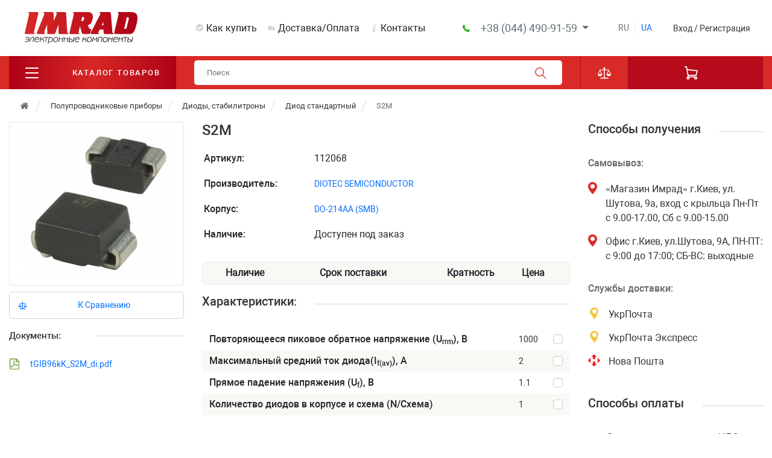

--- FILE ---
content_type: text/html; charset=UTF-8
request_url: https://imrad.com.ua/ru/s2m-product-46599
body_size: 150138
content:
<!DOCTYPE html>
<html lang=ru>
<head>
<title>ᐉ Диод стандартный DIOTEC SEMICONDUCTOR S2M купить в Киеве • IMRAD - украинский интернет магазин радиодеталей</title>
<meta name=keywords content="S2M купить"/>
<meta name=description content="Купить Диод стандартный DIOTEC SEMICONDUCTOR S2M в Киеве ➤ ➤ Магазин электронных компонентов ИМРАД ⚡DIOTEC SEMICONDUCTOR в наличии и под заказ ☝ Низкие цены ✅ Быстрая и удобная доставка по Украине"/>
<link rel=alternate hreflang=ru-UA href="https://imrad.com.ua/ru/s2m-product-46599"/><link rel=alternate hreflang=uk-UA href="https://imrad.com.ua/ua/s2m-8"/> <meta content='width=device-width, initial-scale=1, maximum-scale=1, user-scalable=no' name=viewport>
<meta http-equiv=Content-Type content="text/html; charset=utf-8">
<script type="text/javascript" data-pagespeed-no-defer>(function(){function d(b){var a=window;if(a.addEventListener)a.addEventListener("load",b,!1);else if(a.attachEvent)a.attachEvent("onload",b);else{var c=a.onload;a.onload=function(){b.call(this);c&&c.call(this)}}}var p=Date.now||function(){return+new Date};window.pagespeed=window.pagespeed||{};var q=window.pagespeed;function r(){this.a=!0}r.prototype.c=function(b){b=parseInt(b.substring(0,b.indexOf(" ")),10);return!isNaN(b)&&b<=p()};r.prototype.hasExpired=r.prototype.c;r.prototype.b=function(b){return b.substring(b.indexOf(" ",b.indexOf(" ")+1)+1)};r.prototype.getData=r.prototype.b;r.prototype.f=function(b){var a=document.getElementsByTagName("script"),a=a[a.length-1];a.parentNode.replaceChild(b,a)};r.prototype.replaceLastScript=r.prototype.f;
r.prototype.g=function(b){var a=window.localStorage.getItem("pagespeed_lsc_url:"+b),c=document.createElement(a?"style":"link");a&&!this.c(a)?(c.type="text/css",c.appendChild(document.createTextNode(this.b(a)))):(c.rel="stylesheet",c.href=b,this.a=!0);this.f(c)};r.prototype.inlineCss=r.prototype.g;
r.prototype.h=function(b,a){var c=window.localStorage.getItem("pagespeed_lsc_url:"+b+" pagespeed_lsc_hash:"+a),f=document.createElement("img");c&&!this.c(c)?f.src=this.b(c):(f.src=b,this.a=!0);for(var c=2,k=arguments.length;c<k;++c){var g=arguments[c].indexOf("=");f.setAttribute(arguments[c].substring(0,g),arguments[c].substring(g+1))}this.f(f)};r.prototype.inlineImg=r.prototype.h;
function t(b,a,c,f){a=document.getElementsByTagName(a);for(var k=0,g=a.length;k<g;++k){var e=a[k],m=e.getAttribute("data-pagespeed-lsc-hash"),h=e.getAttribute("data-pagespeed-lsc-url");if(m&&h){h="pagespeed_lsc_url:"+h;c&&(h+=" pagespeed_lsc_hash:"+m);var l=e.getAttribute("data-pagespeed-lsc-expiry"),l=l?(new Date(l)).getTime():"",e=f(e);if(!e){var n=window.localStorage.getItem(h);n&&(e=b.b(n))}e&&(window.localStorage.setItem(h,l+" "+m+" "+e),b.a=!0)}}}
function u(b){t(b,"img",!0,function(a){return a.src});t(b,"style",!1,function(a){return a.firstChild?a.firstChild.nodeValue:null})}
q.i=function(){if(window.localStorage){var b=new r;q.localStorageCache=b;d(function(){u(b)});d(function(){if(b.a){for(var a=[],c=[],f=0,k=p(),g=0,e=window.localStorage.length;g<e;++g){var m=window.localStorage.key(g);if(!m.indexOf("pagespeed_lsc_url:")){var h=window.localStorage.getItem(m),l=h.indexOf(" "),n=parseInt(h.substring(0,l),10);if(!isNaN(n))if(n<=k){a.push(m);continue}else if(n<f||!f)f=n;c.push(h.substring(l+1,h.indexOf(" ",l+1)))}}k="";f&&(k="; expires="+(new Date(f)).toUTCString());document.cookie=
"_GPSLSC="+c.join("!")+k;g=0;for(e=a.length;g<e;++g)window.localStorage.removeItem(a[g]);b.a=!1}})}};q.localStorageCacheInit=q.i;})();
pagespeed.localStorageCacheInit();</script><link rel='shortcut icon' type='image/x-icon' href='https://imrad.com.ua/favicon.ico' data-pagespeed-lsc-url="https://imrad.com.ua/favicon.ico">
<link rel=stylesheet href="https://imrad.com.ua/ext/wshopTheme/views/template/A.css,,_bootstrap.min.css+css,,_boostrap-grid-xxl.css+css,,_style.css,,qver==80+css,,_settings.css,,qver==23+css,,_Uikit.css,,qver==11+fonts,,_fonts-imrad,,_css,,_Glyphter.css+css,,_iziToast.min.css,Mcc.v4AtIDRg8X.css.pagespeed.cf.qpIEkVyje8.css"><link rel=stylesheet href="https://imrad.com.ua/ext/wshopTheme/views/template/css/A.media.css,qver=39.pagespeed.cf.l8KREb7wsD.css" type="text/css" media=screen><style>[itemprop="description"] ul{display:block;list-style-type:disc;margin-block-start:1em;margin-block-end:1em;margin-inline-start:0;margin-inline-end:0;padding-inline-start:40px;font-family:-apple-system,BlinkMacSystemFont,'Segoe UI',Roboto,Oxygen,Ubuntu,Cantarell,'Open Sans','Helvetica Neue',sans-serif}[itemprop="description"] li{display:list-item;text-align:-webkit-match-parent;font-family:-apple-system,BlinkMacSystemFont,'Segoe UI',Roboto,Oxygen,Ubuntu,Cantarell,'Open Sans','Helvetica Neue',sans-serif}[itemprop="description"]{font-family:-apple-system,BlinkMacSystemFont,'Segoe UI',Roboto,Oxygen,Ubuntu,Cantarell,'Open Sans','Helvetica Neue',sans-serif;line-height:1.4}[itemprop="description"] div{font-family:-apple-system,BlinkMacSystemFont,'Segoe UI',Roboto,Oxygen,Ubuntu,Cantarell,'Open Sans','Helvetica Neue',sans-serif}[itemprop="description"] p{font-family:-apple-system,BlinkMacSystemFont,'Segoe UI',Roboto,Oxygen,Ubuntu,Cantarell,'Open Sans','Helvetica Neue',sans-serif}[itemprop="description"] table{border-top-width:1px;border-right-width:1px;border-bottom-width:1px;border-left-width:1px;display:table;border-collapse:separate;box-sizing:border-box;text-indent:initial;border-spacing:2px;border-color:gray}[itemprop=description] table[border]:not([border="0"]):not([style*=border-color]) td, [itemprop=description] table[border]:not([border="0"]):not([style*=border-color]) th {border-color:#ccc;border-style:solid;padding:.4rem}[itemprop="description"] hr{border-color:#ccc;border-style:solid;border-width:1px 0 0 0}[itemprop="description"] p{display:block;margin-block-start:1em;margin-block-end:1em;margin-inline-start:0;margin-inline-end:0}</style><link href="/ext/wshopTheme/views/template/A.js,,_slick,,_slick.css,,qver==3+js,,_slick,,_slick-theme.css,,qver==4+css,,_jquery.fancybox.min.css,Mcc.nAe4TX4G9b.css.pagespeed.cf.jxTcnM0ejA.css" rel=stylesheet><style>.st0{fill:none}</style><script>(function(d){function c(k){return(d.cookie.match('(^|; )'+k+'=([^;]*)')||0)[2];}var ua=navigator.userAgent,ismobile=/ mobile/i.test(ua),mgecko=!!(/ gecko/i.test(ua)&&/ firefox\//i.test(ua)),wasmobile=c('wasmobile')==="was",desktopvp='user-scalable=yes, width=1920, minimum-width=1100',el;if(ismobile&&!wasmobile){d.cookie="wasmobile=was";}else if(!ismobile&&wasmobile){if(mgecko){el=d.createElement('meta');el.setAttribute('content',desktopvp);el.setAttribute('name','viewport');d.getElementsByTagName('head')[0].appendChild(el);}else{d.getElementsByName('viewport')[0].setAttribute('content',desktopvp);}}}(document));</script>
<link rel=stylesheet rel=preload href="https://imrad.com.ua/ext/wshopTheme/views/template/fonts/A.roboto.css.pagespeed.cf.XZlap26IMg.css">
<script>(function(w,d,u){w.readyQ=[];w.bindReadyQ=[];function p(x,y){if(x=="ready"){w.bindReadyQ.push(y);}else{w.readyQ.push(x);}};var a={ready:p,bind:p};w.$=w.jQuery=function(f){if(f===d||f===u){return a}else{p(f)}}})(window,document)</script>
<!--[if lt IE 9]>
<script type='text/javascript' src="http://html5shiv.googlecode.com/svn/trunk/html5.js"></script>
<script type='text/javascript' src="//cdnjs.cloudflare.com/ajax/libs/respond.js/1.4.2/respond.js"></script>


<![endif]-->
<script>(function(w,d,s,l,i){w[l]=w[l]||[];w[l].push({'gtm.start':new Date().getTime(),event:'gtm.js'});var f=d.getElementsByTagName(s)[0],j=d.createElement(s),dl=l!='dataLayer'?'&l='+l:'';j.async=true;j.src='https://www.googletagmanager.com/gtm.js?id='+i+dl;f.parentNode.insertBefore(j,f);})(window,document,'script','dataLayer','GTM-W8QFZ9B');</script>
<script async src="https://www.googletagmanager.com/gtag/js?id=G-N6HQRKJWSQ"></script>
<script>window.dataLayer=window.dataLayer||[];function gtag(){dataLayer.push(arguments);}gtag('js',new Date());gtag('config','G-N6HQRKJWSQ');</script>
<script>function getWidjet(options,callback,precallback){var data={};data.url=options.url;data.dataType='json';data.method='POST';if(options.param){data.data=options.param;}if(precallback){precallback(data);}$.ajax(data).done(function(res){if(callback){callback();}if(typeof res==='object'){$(options.container).html(res.html);}if(typeof res==='string'){$(options.container).html(res);}});}</script>
</head>
<body class=relative><noscript><meta HTTP-EQUIV="refresh" content="0;url='https://imrad.com.ua/ru/s2m-product-46599?PageSpeed=noscript'" /><style><!--table,div,span,font,p{display:none} --></style><div style="display:block">Please click <a href="https://imrad.com.ua/ru/s2m-product-46599?PageSpeed=noscript">here</a> if you are not redirected within a few seconds.</div></noscript>
<noscript>
<iframe src="https://www.googletagmanager.com/ns.html?id=GTM-W8QFZ9B" height=0 width=0 style="display:none;visibility:hidden"></iframe>
</noscript>
<noscript><iframe src="https://www.googletagmanager.com/ns.html?id=GTM-W8QFZ9B" height=0 width=0 style="display:none;visibility:hidden"></iframe></noscript>
<script>(function(i,s,o,g,r,a,m){i['GoogleAnalyticsObject']=r;i[r]=i[r]||function(){(i[r].q=i[r].q||[]).push(arguments)},i[r].l=1*new Date();a=s.createElement(o),m=s.getElementsByTagName(o)[0];a.async=1;a.src=g;m.parentNode.insertBefore(a,m)})(window,document,'script','https://www.google-analytics.com/analytics.js','ga');ga('create','UA-49633206-1','auto');ga('send','pageview');</script>
<header>
<section class=after__top__menu>
<div class=container>
<div class=row>
<div class="left__wrap order-1 order-lg-0">
<div class=logo__header>
<a href="/ru/"><img src="https://imrad.com.ua/userdata/modules/defSettingSite/avatars/def_setting/EDcck4QHvy5ovKS_header.svg" style="width: 189px;height: 53px;" alt="IMRAD Электронные компоненты" title=titleLogoImrad data-pagespeed-lsc-url="https://imrad.com.ua/userdata/modules/defSettingSite/avatars/def_setting/EDcck4QHvy5ovKS_header.svg"/></a>
</div>
</div>
<div class="col-12 col-lg headre__menu__wrap d-flex order-0 order-lg-1 align-items-center justify-content-between">
<ul class="headre__menu order-1 order-lg-0">
<li class="headre__menu_before how-buy">
<a href="/ru/how-buy">Как купить </a>
</li>
<li class="headre__menu_before shipping">
<a href="/ru/shipping"> Доставка/Оплата </a>
</li>
<li class="headre__menu_before contacs">
<a href="/ru/contacs">Контакты </a>
</li>
</ul>
<div class="switch_phone_wrap order-0 order-lg-1">
<div class=btn-group>
<button class="btn switch_phone btn-sm dropdown-toggle" type=button data-toggle=dropdown aria-haspopup=true aria-expanded=false>
+38 (044) 490-91-59 </button>
<div class=dropdown-menu>
<a class=dropdown-item href="tel:+38 (044) 490-91-59">+38 (044) 490-91-59</a>
<a class=dropdown-item href="tel:+38(095)-490-21-95">+38(095)-490-21-95</a>
<a class=dropdown-item href="tel:+38(093)-495-21-10">+38(093)-495-21-10</a>
<a class=dropdown-item href="tel:+38(068)-495-21-10">+38(068)-495-21-10</a>
</div>
</div>
</div> </div>
<div class="col order-2 order-lg-2 headre__lang-cabinet__wrap d-flex align-items-center justify-content-between">
<div class="switch__language__wrap d-lg-flex d-none">
<ul class=switch__language>
<li class=switch__language__item>
<span class=language__no-select>
<a href="#" title="Русский">ru</a></span>
</li>
<li class=switch__language__item>
<span class=language__select>
<a href="/ua/s2m-8" title="Украинский">ua</a></span>
</li>
</ul>
</div>
<div class=favouriteMobile></div>
<div class=cabinet__wrap>
<div class=login__or__registration__button>
<div class=registration__login__text data-toggle=modal data-target="#login__or__registration">
<span class="d-none d-lg-inline">
Вход / Регистрация </span>
<svg class="d-lg-none d-inline" width=22 height=24 xmlns="http://www.w3.org/2000/svg" viewBox="0 0 512 512">
<path fill="#d92a27" d="M346.491 316.547c49.193-29.944 81.275-83.414 81.275-145.44C427.767 76.998 350.768 0 256.66 0S85.553 76.998 85.553 171.107c0 62.026 32.082 115.497 81.275 145.44C81.275 348.63 17.11 423.489 0 513.32h42.777c21.388-98.386 109.081-171.107 213.883-171.107s192.495 72.72 213.883 171.107h42.777c-17.11-91.97-81.275-166.829-166.829-196.773zM128.33 171.107c0-70.581 57.749-128.33 128.33-128.33s128.33 57.749 128.33 128.33-57.749 128.33-128.33 128.33-128.33-57.749-128.33-128.33z"/>
</svg>
</div>
</div>
</div>
<div id=login__or__registration class="modal fade" role=dialog>
<div class="modal-dialog popup__imrad">
<div class=modal-content>
<div class="modal__title px-2 px-lg-5">
<h2>Вход / Зарегистрироваться</h2>
<span class=modal__close data-dismiss=modal>
<svg width=16 height=16 xmlns="http://www.w3.org/2000/svg" viewBox="0 0 612 612">
<path d="M612 36.004L576.521.603 306 270.608 35.478.603 0 36.004l270.522 270.007L0 575.997l35.478 35.4L306 341.411l270.521 269.986 35.479-35.4-270.541-269.986z"/>
</svg>
</span>
</div>
<div class=modal__body>
<div class="row login__or__registration__wrap">
<div class=col-lg-6>
<div style="border-radius:4px 4px 0 0 ;" class=login__or__registration__item>
<div class=login__or__registration__title>Вход</div>
<form onsubmit="loginModal()" id=loginmodal class=login__account__form>
<div class=form-group>
<label for=email>Email</label>
<div class=input-group>
<div class=input-group-prepend>
<span class=input-group-text id=basic-addon1>
<svg width=12 height=12 xmlns="http://www.w3.org/2000/svg" viewBox="0 0 490.2 490.2">
<path fill="#cccccc" d="M420.95 61.8C376.25 20.6 320.65 0 254.25 0c-69.8 0-129.3 23.4-178.4 70.3s-73.7 105.2-73.7 175c0 66.9 23.4 124.4 70.1 172.6 46.9 48.2 109.9 72.3 189.2 72.3 47.8 0 94.7-9.8 140.7-29.5 15-6.4 22.3-23.6 16.2-38.7-6.3-15.6-24.1-22.8-39.6-16.2-40 17.2-79.2 25.8-117.4 25.8-60.8 0-107.9-18.5-141.3-55.6-33.3-37-50-80.5-50-130.4 0-54.2 17.9-99.4 53.6-135.7 35.6-36.2 79.5-54.4 131.5-54.4 47.9 0 88.4 14.9 121.4 44.7s49.5 67.3 49.5 112.5c0 30.9-7.6 56.7-22.7 77.2-15.1 20.6-30.8 30.8-47.1 30.8-8.8 0-13.2-4.7-13.2-14.2 0-7.7.6-16.7 1.7-27.1l18.6-152.1h-64l-4.1 14.9c-16.3-13.3-34.2-20-53.6-20-30.8 0-57.2 12.3-79.1 36.8-22 24.5-32.9 56.1-32.9 94.7 0 37.7 9.7 68.2 29.2 91.3 19.5 23.2 42.9 34.7 70.3 34.7 24.5 0 45.4-10.3 62.8-30.8 13.1 19.7 32.4 29.5 57.9 29.5 37.5 0 69.9-16.3 97.2-49 27.3-32.6 41-72 41-118.1 0-58.4-22.3-108.3-67.1-149.5zm-147.4 230.1c-11.3 15.2-24.8 22.9-40.5 22.9-10.7 0-19.3-5.6-25.8-16.8-6.6-11.2-9.9-25.1-9.9-41.8 0-20.6 4.6-37.2 13.8-49.8s20.6-19 34.2-19c11.8 0 22.3 4.7 31.5 14.2s13.8 22.1 13.8 37.9c-.1 19.7-5.8 37.1-17.1 52.4z"></path>
</svg>
</span>
</div>
<input id=email type=email class=form-control placeholder="name@example.com" required aria-label="Введите Ваш E-mail" aria-describedby=basic-addon1>
</div>
</div>
<div class=form-group>
<label for=password>Пароль</label>
<div class="input-group mb-3">
<div class=input-group-prepend>
<span class=input-group-text id=basic-addon1>
<svg width=12 height=12 xmlns="http://www.w3.org/2000/svg" viewBox="0 0 516.375 516.375">
<path fill="#cccccc" d="M353.812 0C263.925 0 191.25 72.675 191.25 162.562c0 19.125 3.825 38.25 9.562 57.375L0 420.75v95.625h95.625V459H153v-57.375h57.375l86.062-86.062c17.213 5.737 36.338 9.562 57.375 9.562 89.888 0 162.562-72.675 162.562-162.562S443.7 0 353.812 0zm47.813 172.125c-32.513 0-57.375-24.862-57.375-57.375s24.862-57.375 57.375-57.375S459 82.237 459 114.75s-24.862 57.375-57.375 57.375z"></path>
</svg>
</span>
</div>
<input id=password type=password class=form-control required placeholder="Введите Ваш пароль" aria-label="Введите Ваш пароль" aria-describedby=basic-addon1>
<div class=show__password onclick="showPassword(this);">
<svg class="eye__none active" width=15 height=15 version=1.1 id=Capa_1 xmlns="http://www.w3.org/2000/svg" xmlns:xlink="http://www.w3.org/1999/xlink" x=0px y=0px viewBox="0 0 487.9 487.9" style="enable-background:new 0 0 487.9 487.9;" xml:space=preserve>
<rect fill="#657177" x=221.2 y=-60.8 transform="matrix(0.7071 -0.7071 0.7071 0.7071 -101.037 243.925)" width=45.4 height=609.5 />
<path class=st0 d="M44.5,26.4l-18,18l88.5,88.5c7.9-4.4,15.9-8.4,24.1-12L44.5,26.4z"/>
<path class=st0 d="M250.6,346.3c13.9-0.9,27.1-4.6,39-10.6l-37.2-37.2c-1.6,0.2-3.2,0.4-4.9,0.5c-33.3,2.1-60.8-25.4-58.7-58.7
	                                c0.1-1.6,0.3-3.3,0.5-4.9l-37.1-37.1c-6,11.9-9.7,25.1-10.6,39C137.7,299.2,188.7,350.2,250.6,346.3z"/>
<path class=st0 d="M237.3,141.6c-13.9,0.9-27.1,4.6-39,10.6l37.1,37.1c1.6-0.2,3.2-0.4,4.9-0.5c33.3-2.1,60.8,25.4,58.7,58.7
	                                c-0.1,1.6-0.3,3.3-0.5,4.9l37.2,37.2c6-11.9,9.7-25.1,10.6-39C350.2,188.7,299.2,137.7,237.3,141.6z"/>
<path class=st0 d="M215,196.9l-33.9-33.9c-6.7,5.2-12.8,11.3-18,18l33.9,33.9C201.5,207.7,207.7,201.5,215,196.9z"/>
<path class=st0 d="M461.4,443.4L373,354.9c-7.9,4.4-15.9,8.4-24.1,12l94.5,94.5L461.4,443.4z"/>
<path class=st0 d="M324.8,306.8l-33.9-33.9c-4.5,7.3-10.7,13.5-18,18l33.9,33.9C313.5,319.6,319.6,313.5,324.8,306.8z"/>
<path fill="#657177" d="M237.3,141.6c61.9-3.9,112.9,47.1,109,109c-0.9,13.9-4.6,27.1-10.6,39l54.8,54.8c34.7-22.4,66.2-52.6,93.5-88.9
	                                c5.1-6.8,5.1-16.2,0-23c-62.4-83-146.9-134-240.1-134c-29.3,0-57.7,5-84.8,14.5l39.2,39.2C210.2,146.2,223.4,142.5,237.3,141.6z"/>
<path fill="#657177" d="M324.8,306.8c-5.3,6.7-11.3,12.8-18,18l42.1,42.1c8.2-3.6,16.2-7.6,24.1-12L324.8,306.8z"/>
<path fill="#657177" d="M250.6,346.3c-61.9,3.9-112.9-47.1-109-109c0.9-13.9,4.6-27.1,10.6-39l-54.9-54.9C62.7,165.9,31.1,196,3.8,232.3
	                                c-5.1,6.8-5.1,16.2,0,23c62.4,83,146.9,134,240.1,134c29.3,0,57.7-5,84.8-14.5l-39.1-39.1C277.7,341.7,264.5,345.4,250.6,346.3z"/>
<path fill="#657177" d="M181.1,163.1L139,120.9c-8.2,3.6-16.2,7.6-24.1,12l48.2,48.2C168.3,174.4,174.4,168.3,181.1,163.1z"/>
<path fill="#657177" d="M290.9,272.9L215,196.9c-7.3,4.5-13.5,10.7-18,18l75.9,75.9C280.2,286.4,286.4,280.2,290.9,272.9z"/>
<path fill="#657177" d="M247.5,299c1.6-0.1,3.3-0.3,4.9-0.5l-63-63c-0.2,1.6-0.4,3.2-0.5,4.9C186.7,273.6,214.2,301.1,247.5,299z"/>
<path fill="#657177" d="M240.3,188.8c-1.6,0.1-3.3,0.3-4.9,0.5l63,63c0.2-1.6,0.4-3.2,0.5-4.9C301.1,214.2,273.6,186.7,240.3,188.8z"/>
</svg>
<svg class=eye width=15 height=15 xmlns="http://www.w3.org/2000/svg" viewBox="0 0 487.85 487.85">
<path fill="#657177" d="M243.925 98.525c-93.2 0-177.7 50.9-240.1 133.8-5.1 6.8-5.1 16.2 0 23 62.4 83 146.9 134 240.1 134s177.7-50.9 240.1-133.8c5.1-6.8 5.1-16.2 0-23-62.4-83-146.9-134-240.1-134zm6.7 247.8c-61.9 3.9-112.9-47.1-109-109 3.2-51 44.6-92.5 95.7-95.7 61.9-3.9 112.9 47.1 109 109-3.3 51-44.7 92.4-95.7 95.7z"/>
<path fill="#657177" d="M247.525 299.025c-33.3 2.1-60.8-25.4-58.7-58.7 1.7-27.5 24-49.8 51.5-51.5 33.3-2.1 60.8 25.4 58.7 58.7-1.7 27.5-24 49.8-51.5 51.5z"/>
</svg>
</div>
</div>
</div>
<button id=popupboxsubmit_login type=submit class="btn btn-imard-primery mb-3 btn-block">
Войти </button>
<p class=messages></p>
<p class=forgot__password data-toggle=modal data-target="#forgot__password">Забыли пароль?</p>
</form>
</div>
<div class="social__login mb-3 pt-3 relative">
<div class=login__or__registration__title>или</div>
<div class=social__items>
<div id=fbauthenfication class=social__item>
<img src="[data-uri]" alt="facebook icon" data-pagespeed-lsc-url="https://imrad.com.ua/ext/wshopTheme/views/template/img/fb.png" data-pagespeed-lsc-hash=TT1MsMDXPu>
</div>
<div id=googleauthenfication class=social__item>
<img src="[data-uri]" alt="google icon" data-pagespeed-lsc-url="https://imrad.com.ua/ext/wshopTheme/views/template/img/google.png" data-pagespeed-lsc-hash=gCLrO-I80w>
</div>
</div>
</div>
</div>
<div class=col-lg-6>
<div class="login__or__registration__item registration__item__noBottom">
<div class=login__or__registration__title>Зарегистрироваться</div>
<form class=registration__form onsubmit="registrAcound()">
<div class=form-group>
<label for=registration__email__two>Введите E-mail для регистрации</label>
<div class=input-group>
<div class=input-group-prepend>
<span class=input-group-text id=basic-addon1>
<svg width=12 height=12 xmlns="http://www.w3.org/2000/svg" viewBox="0 0 490.2 490.2">
<path fill="#cccccc" d="M420.95 61.8C376.25 20.6 320.65 0 254.25 0c-69.8 0-129.3 23.4-178.4 70.3s-73.7 105.2-73.7 175c0 66.9 23.4 124.4 70.1 172.6 46.9 48.2 109.9 72.3 189.2 72.3 47.8 0 94.7-9.8 140.7-29.5 15-6.4 22.3-23.6 16.2-38.7-6.3-15.6-24.1-22.8-39.6-16.2-40 17.2-79.2 25.8-117.4 25.8-60.8 0-107.9-18.5-141.3-55.6-33.3-37-50-80.5-50-130.4 0-54.2 17.9-99.4 53.6-135.7 35.6-36.2 79.5-54.4 131.5-54.4 47.9 0 88.4 14.9 121.4 44.7s49.5 67.3 49.5 112.5c0 30.9-7.6 56.7-22.7 77.2-15.1 20.6-30.8 30.8-47.1 30.8-8.8 0-13.2-4.7-13.2-14.2 0-7.7.6-16.7 1.7-27.1l18.6-152.1h-64l-4.1 14.9c-16.3-13.3-34.2-20-53.6-20-30.8 0-57.2 12.3-79.1 36.8-22 24.5-32.9 56.1-32.9 94.7 0 37.7 9.7 68.2 29.2 91.3 19.5 23.2 42.9 34.7 70.3 34.7 24.5 0 45.4-10.3 62.8-30.8 13.1 19.7 32.4 29.5 57.9 29.5 37.5 0 69.9-16.3 97.2-49 27.3-32.6 41-72 41-118.1 0-58.4-22.3-108.3-67.1-149.5zm-147.4 230.1c-11.3 15.2-24.8 22.9-40.5 22.9-10.7 0-19.3-5.6-25.8-16.8-6.6-11.2-9.9-25.1-9.9-41.8 0-20.6 4.6-37.2 13.8-49.8s20.6-19 34.2-19c11.8 0 22.3 4.7 31.5 14.2s13.8 22.1 13.8 37.9c-.1 19.7-5.8 37.1-17.1 52.4z"></path>
</svg>
</span>
</div>
<input id=registration__email__two type=email class=form-control placeholder="Введите Ваш E-mail" aria-label="Введите Ваш E-mail" aria-describedby=basic-addon1>
</div>
<small id=emailHelp class="form-text text-muted">На указанный e-mail вам будет выслан пароль для авторизации</small>
</div>
<div class=user__agreement>
<div class=user__agreement__first>
<input type=checkbox class=checkbox id=i__agree__two>
<label for=i__agree__two></label>
</div>
<div class=user__agreement__second>
<p>Я принимаю условия <a href="/ru/privacy-policy">пользовательского соглашения</a>
</p>
</div>
</div>
<button class="btn btn-imard-primery mb-3 btn-block">Зарегистрироваться</button>
<p class="messages hide"></p>
</form>
</div>
<div class=registration__account__line></div>
<div class="login__or__registration__item registration__item__noTop">
<ul class=list__advantages__registration>
<li>
<svg width=17 height=17 xmlns="http://www.w3.org/2000/svg" viewBox="0 0 512 512">
<path fill="#cccccc" d="M336 32h-34.752C294.656 13.376 276.864 0 256 0s-38.656 13.376-45.28 32H176c-8.832 0-16 7.168-16 16v64c0 8.832 7.168 16 16 16h160c8.832 0 16-7.168 16-16V48c0-8.832-7.168-16-16-16z"/>
<path fill="#cccccc" d="M416 64h-32v48c0 26.464-21.536 48-48 48H176c-26.464 0-48-21.536-48-48V64H96c-17.632 0-32 14.368-32 32v384c0 17.952 14.048 32 32 32h320c17.952 0 32-14.048 32-32V96c0-17.952-14.048-32-32-32zM251.328 347.328l-64 64a16.07 16.07 0 0 1-22.656 0l-32-32c-6.24-6.24-6.24-16.384 0-22.624s16.384-6.24 22.624 0L176 377.376l52.672-52.672c6.24-6.24 16.384-6.24 22.624 0s6.272 16.352.032 22.624zm0-128l-64 64a16.07 16.07 0 0 1-22.656 0l-32-32c-6.24-6.24-6.24-16.384 0-22.624s16.384-6.24 22.624 0L176 249.376l52.672-52.672c6.24-6.24 16.384-6.24 22.624 0 6.24 6.24 6.272 16.352.032 22.624zM368 384h-64c-8.832 0-16-7.168-16-16s7.168-16 16-16h64c8.832 0 16 7.168 16 16s-7.168 16-16 16zm0-128h-64c-8.832 0-16-7.168-16-16s7.168-16 16-16h64c8.832 0 16 7.168 16 16s-7.168 16-16 16z"/>
</svg>
<span>Отслеживайте статусы и смотрите историю заказов</span>
</li>
<li>
<svg width=17 height=17 xmlns="http://www.w3.org/2000/svg" viewBox="0 0 512 512">
<path fill="#cccccc" d="M400.268 175.599a8.53 8.53 0 0 0-7.731-4.932h-101.12l99.797-157.568a8.529 8.529 0 0 0 .265-8.678A8.533 8.533 0 0 0 384.003 0H247.47a8.541 8.541 0 0 0-7.637 4.719l-128 256a8.522 8.522 0 0 0 .375 8.294 8.546 8.546 0 0 0 7.262 4.053h87.748l-95.616 227.089a8.55 8.55 0 0 0 3.413 10.59 8.55 8.55 0 0 0 10.983-1.775l273.067-324.267a8.541 8.541 0 0 0 1.203-9.104z"/>
</svg>
<span>Экономьте время при оформлении заказов в будущем</span>
</li>
<li>
<svg width=17 height=17 xmlns="http://www.w3.org/2000/svg" viewBox="0 0 19.481 19.481">
<path fill="#cccccc" d="M10.201.758l2.478 5.865 6.344.545a.5.5 0 0 1 .285.876l-4.812 4.169 1.442 6.202a.5.5 0 0 1-.745.541l-5.452-3.288-5.452 3.288a.5.5 0 0 1-.745-.541l1.442-6.202-4.813-4.17a.5.5 0 0 1 .285-.876l6.344-.545L9.28.758a.5.5 0 0 1 .921 0z"/>
</svg>
<span>Создавате списки избранных товаров</span>
</li>
</ul>
</div>
</div>
</div>
</div>
</div>
</div>
</div>
<div id=forgot__password class="modal fade" role=dialog>
<div class="modal-dialog popup__center">
<div class=modal-content>
<div class="modal__title px-2 px-lg-5">
<h2>Восстановление пароля</h2>
<span class=modal__close data-dismiss=modal>
<svg width=16 height=16 xmlns="http://www.w3.org/2000/svg" viewBox="0 0 612 612">
<path d="M612 36.004L576.521.603 306 270.608 35.478.603 0 36.004l270.522 270.007L0 575.997l35.478 35.4L306 341.411l270.521 269.986 35.479-35.4-270.541-269.986z"/>
</svg>
</span>
</div>
<div class="modal-body px-2 px-lg-5">
<form onsubmit="forgotPassword()" class=forgot__password__form>
<div class=form-group>
<label for=forgot__password__email>E-mail</label>
<input type=email class=form-control id=forgot__password__email placeholder="Введите E-mail">
</div>
<button class="btn btn-imard-primery btn-block mb-3">Восстановить пароль</button>
<div class="messages hide"></div>
</form>
</div>
</div>
</div>
</div>
</div>
</div>
</div>
</section>
<section class=header__section>
<div class=container>
<div class="row arrow__header">
<div class=left__wrap>
<div class="menu ui_kit_red" onclick="togleMobileMenu(this);">
<div id=burger class=burger>
<div class=top></div>
<div class=mid></div>
<div class=bot></div>
</div>
<div class="">
<p class=menu__catalog>Каталог товаров</p>
</div>
</div>
<div class="mobileMenu menu__dropdown hidden">
<div class=headerMobileMenu>
</div>
<ul class="accordion list-group rounded-0" id=accordionMenu>
<li class="list-group-item p-0 border-bottom-0">
<div class="relative px-3 py-2 border-bottom" id=heading1>
<a class=menu-item-link href="/ru/aktivnye-elektronnye-komponenty"><b>Полупроводниковые приборы</b></a>
<span class="menu__dropdown__item__button collapsed" data-toggle=collapse data-categorid=1 data-level=1 data-target="#collapse1" aria-expanded=false aria-controls=collapse1>
</span>
</div>
<ul id=collapse1 class="collapse list-group rounded-0" aria-labelledby=heading1 data-parent="#accordionMenu">
</ul>
</li>
<li class="list-group-item p-0 border-bottom-0">
<div class="relative px-3 py-2 border-bottom" id=heading6>
<a class=menu-item-link href="/ru/passivnye-elektronnye-komponenty"><b>Пассивные компоненты</b></a>
<span class="menu__dropdown__item__button collapsed" data-toggle=collapse data-categorid=6 data-level=1 data-target="#collapse6" aria-expanded=false aria-controls=collapse6>
</span>
</div>
<ul id=collapse6 class="collapse list-group rounded-0" aria-labelledby=heading6 data-parent="#accordionMenu">
</ul>
</li>
<li class="list-group-item p-0 border-bottom-0">
<div class="relative px-3 py-2 border-bottom" id=heading2>
<a class=menu-item-link href="/ru/svetodiody-i-optoelektronika"><b>Светодиоды и оптоэлектроника</b></a>
<span class="menu__dropdown__item__button collapsed" data-toggle=collapse data-categorid=2 data-level=1 data-target="#collapse2" aria-expanded=false aria-controls=collapse2>
</span>
</div>
<ul id=collapse2 class="collapse list-group rounded-0" aria-labelledby=heading2 data-parent="#accordionMenu">
</ul>
</li>
<li class="list-group-item p-0 border-bottom-0">
<div class="relative px-3 py-2 border-bottom" id=heading328>
<a class=menu-item-link href="/ru/razyomy-i-soediniteli"><b>Разъёмы и соединители</b></a>
<span class="menu__dropdown__item__button collapsed" data-toggle=collapse data-categorid=328 data-level=1 data-target="#collapse328" aria-expanded=false aria-controls=collapse328>
</span>
</div>
<ul id=collapse328 class="collapse list-group rounded-0" aria-labelledby=heading328 data-parent="#accordionMenu">
</ul>
</li>
<li class="list-group-item p-0 border-bottom-0">
<div class="relative px-3 py-2 border-bottom" id=heading316>
<a class=menu-item-link href="/ru/knopki-pereklyuchateli-vyklyuchateli"><b>Кнопки, переключатели, выключатели</b></a>
<span class="menu__dropdown__item__button collapsed" data-toggle=collapse data-categorid=316 data-level=1 data-target="#collapse316" aria-expanded=false aria-controls=collapse316>
</span>
</div>
<ul id=collapse316 class="collapse list-group rounded-0" aria-labelledby=heading316 data-parent="#accordionMenu">
</ul>
</li>
<li class="list-group-item p-0 border-bottom-0">
<div class="relative px-3 py-2 border-bottom" id=heading296>
<a class=menu-item-link href="/ru/zacshita"><b>Предохранители и защитные устройства</b></a>
<span class="menu__dropdown__item__button collapsed" data-toggle=collapse data-categorid=296 data-level=1 data-target="#collapse296" aria-expanded=false aria-controls=collapse296>
</span>
</div>
<ul id=collapse296 class="collapse list-group rounded-0" aria-labelledby=heading296 data-parent="#accordionMenu">
</ul>
</li>
<li class="list-group-item p-0 border-bottom-0">
<div class="relative px-3 py-2 border-bottom" id=heading1141>
<a class=menu-item-link href="/ru/rele"><b>Реле и контакторы</b></a>
<span class="menu__dropdown__item__button collapsed" data-toggle=collapse data-categorid=1141 data-level=1 data-target="#collapse1141" aria-expanded=false aria-controls=collapse1141>
</span>
</div>
<ul id=collapse1141 class="collapse list-group rounded-0" aria-labelledby=heading1141 data-parent="#accordionMenu">
</ul>
</li>
<li class="list-group-item p-0 border-bottom-0">
<div class="relative px-3 py-2 border-bottom" id=heading5>
<a class=menu-item-link href="/ru/datchiki"><b>Датчики</b></a>
<span class="menu__dropdown__item__button collapsed" data-toggle=collapse data-categorid=5 data-level=1 data-target="#collapse5" aria-expanded=false aria-controls=collapse5>
</span>
</div>
<ul id=collapse5 class="collapse list-group rounded-0" aria-labelledby=heading5 data-parent="#accordionMenu">
</ul>
</li>
<li class="list-group-item p-0 border-bottom-0">
<div class="relative px-3 py-2 border-bottom" id=heading3>
<a class=menu-item-link href="/ru/istochniki-pitaniya-batarei-akkumulyatory"><b>Источники питания, батареи, аккумуляторы</b></a>
<span class="menu__dropdown__item__button collapsed" data-toggle=collapse data-categorid=3 data-level=1 data-target="#collapse3" aria-expanded=false aria-controls=collapse3>
</span>
</div>
<ul id=collapse3 class="collapse list-group rounded-0" aria-labelledby=heading3 data-parent="#accordionMenu">
</ul>
</li>
<li class="list-group-item p-0 border-bottom-0">
<div class="relative px-3 py-2 border-bottom" id=heading262>
<a class=menu-item-link href="/ru/motochnye-izdeliya"><b>Трансформаторы и сердечники</b></a>
<span class="menu__dropdown__item__button collapsed" data-toggle=collapse data-categorid=262 data-level=1 data-target="#collapse262" aria-expanded=false aria-controls=collapse262>
</span>
</div>
<ul id=collapse262 class="collapse list-group rounded-0" aria-labelledby=heading262 data-parent="#accordionMenu">
</ul>
</li>
<li class="list-group-item p-0 border-bottom-0">
<div class="relative px-3 py-2 border-bottom" id=heading425>
<a class=menu-item-link href="/ru/ustrojstva-ohlazhdeniya"><b>Вентиляторы, устройства охлаждения и нагрева</b></a>
<span class="menu__dropdown__item__button collapsed" data-toggle=collapse data-categorid=425 data-level=1 data-target="#collapse425" aria-expanded=false aria-controls=collapse425>
</span>
</div>
<ul id=collapse425 class="collapse list-group rounded-0" aria-labelledby=heading425 data-parent="#accordionMenu">
</ul>
</li>
<li class="list-group-item p-0 border-bottom-0">
<div class="relative px-3 py-2 border-bottom" id=heading11>
<a class=menu-item-link href="/ru/oborudovanie-instrument-mebel"><b>Оборудование, инструмент</b></a>
<span class="menu__dropdown__item__button collapsed" data-toggle=collapse data-categorid=11 data-level=1 data-target="#collapse11" aria-expanded=false aria-controls=collapse11>
</span>
</div>
<ul id=collapse11 class="collapse list-group rounded-0" aria-labelledby=heading11 data-parent="#accordionMenu">
</ul>
</li>
<li class="list-group-item p-0 border-bottom-0">
<div class="relative px-3 py-2 border-bottom" id=heading15>
<a class=menu-item-link href="/ru/rashodnye-materialy-dlya-elektroniki"><b>Расходные материалы</b></a>
<span class="menu__dropdown__item__button collapsed" data-toggle=collapse data-categorid=15 data-level=1 data-target="#collapse15" aria-expanded=false aria-controls=collapse15>
</span>
</div>
<ul id=collapse15 class="collapse list-group rounded-0" aria-labelledby=heading15 data-parent="#accordionMenu">
</ul>
</li>
<li class="list-group-item p-0 border-bottom-0">
<div class="relative px-3 py-2 border-bottom" id=heading385>
<a class=menu-item-link href="/ru/kabeli-furnitura-vvody"><b>Провода и кабели</b></a>
<span class="menu__dropdown__item__button collapsed" data-toggle=collapse data-categorid=385 data-level=1 data-target="#collapse385" aria-expanded=false aria-controls=collapse385>
</span>
</div>
<ul id=collapse385 class="collapse list-group rounded-0" aria-labelledby=heading385 data-parent="#accordionMenu">
</ul>
</li>
<li class="list-group-item p-0 border-bottom-0">
<div class="relative px-3 py-2 border-bottom" id=heading406>
<a class=menu-item-link href="/ru/korpus"><b>Корпуса</b></a>
<span class="menu__dropdown__item__button collapsed" data-toggle=collapse data-categorid=406 data-level=1 data-target="#collapse406" aria-expanded=false aria-controls=collapse406>
</span>
</div>
<ul id=collapse406 class="collapse list-group rounded-0" aria-labelledby=heading406 data-parent="#accordionMenu">
</ul>
</li>
<li class="list-group-item p-0 border-bottom-0">
<div class="relative px-3 py-2 border-bottom" id=heading7>
<a class=menu-item-link href="/ru/elektromehanika-elektrotehnika-i-mehanika"><b>Электротехника и механика</b></a>
<span class="menu__dropdown__item__button collapsed" data-toggle=collapse data-categorid=7 data-level=1 data-target="#collapse7" aria-expanded=false aria-controls=collapse7>
</span>
</div>
<ul id=collapse7 class="collapse list-group rounded-0" aria-labelledby=heading7 data-parent="#accordionMenu">
</ul>
</li>
<li class="list-group-item p-0 border-bottom-0">
<div class="relative px-3 py-2 border-bottom" id=heading8>
<a class=menu-item-link href="/ru/promyshlennaya-avtomatika"><b>Промышленная автоматика</b></a>
<span class="menu__dropdown__item__button collapsed" data-toggle=collapse data-categorid=8 data-level=1 data-target="#collapse8" aria-expanded=false aria-controls=collapse8>
</span>
</div>
<ul id=collapse8 class="collapse list-group rounded-0" aria-labelledby=heading8 data-parent="#accordionMenu">
</ul>
</li>
<li class="list-group-item p-0 border-bottom-0">
<div class="relative px-3 py-2 border-bottom" id=heading9>
<a class=menu-item-link href="/ru/sredstva-razrabotki-i-otladki"><b>Средства разработки и отладки</b></a>
<span class="menu__dropdown__item__button collapsed" data-toggle=collapse data-categorid=9 data-level=1 data-target="#collapse9" aria-expanded=false aria-controls=collapse9>
</span>
</div>
<ul id=collapse9 class="collapse list-group rounded-0" aria-labelledby=heading9 data-parent="#accordionMenu">
</ul>
</li>
<li class="list-group-item p-0 border-bottom-0">
<div class="relative px-3 py-2 border-bottom" id=heading4>
<a class=menu-item-link href="/ru/besprovodnye-i-vstraivaemye-resheniya"><b>Беспроводные и встраиваемые решения</b></a>
<span class="menu__dropdown__item__button collapsed" data-toggle=collapse data-categorid=4 data-level=1 data-target="#collapse4" aria-expanded=false aria-controls=collapse4>
</span>
</div>
<ul id=collapse4 class="collapse list-group rounded-0" aria-labelledby=heading4 data-parent="#accordionMenu">
</ul>
</li>
<li class="list-group-item p-0 border-bottom-0">
<div class="relative px-3 py-2 border-bottom" id=heading996>
<a class=menu-item-link href="/ru/elektronnye-nabory-master"><b>Электронные модули и наборы</b></a>
<span class="menu__dropdown__item__button collapsed" data-toggle=collapse data-categorid=996 data-level=1 data-target="#collapse996" aria-expanded=false aria-controls=collapse996>
</span>
</div>
<ul id=collapse996 class="collapse list-group rounded-0" aria-labelledby=heading996 data-parent="#accordionMenu">
</ul>
</li>
<li class="list-group-item p-0 border-bottom-0">
<div class="relative px-3 py-2 border-bottom" id=heading312>
<a class=menu-item-link href="/ru/akusticheskie-ustrojstva"><b>Акустические устройства</b></a>
<span class="menu__dropdown__item__button collapsed" data-toggle=collapse data-categorid=312 data-level=1 data-target="#collapse312" aria-expanded=false aria-controls=collapse312>
</span>
</div>
<ul id=collapse312 class="collapse list-group rounded-0" aria-labelledby=heading312 data-parent="#accordionMenu">
</ul>
</li>
<li class="list-group-item p-0 border-bottom-0">
<div class="relative px-3 py-2 border-bottom" id=heading12>
<a class=menu-item-link href="/ru/zapasnye-chasti-dlya-remonta"><b>Запасные части для ремонта</b></a>
<span class="menu__dropdown__item__button collapsed" data-toggle=collapse data-categorid=12 data-level=1 data-target="#collapse12" aria-expanded=false aria-controls=collapse12>
</span>
</div>
<ul id=collapse12 class="collapse list-group rounded-0" aria-labelledby=heading12 data-parent="#accordionMenu">
</ul>
</li>
<li class="list-group-item p-0 border-bottom-0">
<div class="relative px-3 py-2 border-bottom" id=heading1295>
<a class=menu-item-link href="/ru/avtomobilnaya-tehnika-i-elektronika"><b>Автомобильная техника и электроника</b></a>
<span class="menu__dropdown__item__button collapsed" data-toggle=collapse data-categorid=1295 data-level=1 data-target="#collapse1295" aria-expanded=false aria-controls=collapse1295>
</span>
</div>
<ul id=collapse1295 class="collapse list-group rounded-0" aria-labelledby=heading1295 data-parent="#accordionMenu">
</ul>
</li>
<li class="list-group-item p-0 border-bottom-0">
<div class="relative px-3 py-2 border-bottom" id=heading1128>
<a class=menu-item-link href="/ru/prochee"><b>Прочее</b></a>
<span class="" data-toggle=collapse data-categorid=1128 data-level=1 data-target="#collapse1128" aria-expanded=false aria-controls=collapse1128>
</span>
</div>
<ul id=collapse1128 class="collapse list-group rounded-0" aria-labelledby=heading1128 data-parent="#accordionMenu">
</ul>
</li>
</ul>
<ul class="list-group d-block d-lg-none">
<li class="list-group-item border-0"><a href="/ru/warranty">Гарантия</a>
</li>
<li class="list-group-item border-0"><a href="/ru/how-to-buy">Как купить</a>
</li>
<li class="list-group-item border-0"><a href="/ru/shipping">Доставка и оплата</a>
</li>
<li class="list-group-item border-0"><a href="/ru/corporate-clients">Юридическим лицам</a>
</li>
<li class="list-group-item border-0"><a href="/ru/faq">Частые вопросы</a>
</li>
</ul>
<ul class="list-group d-block d-lg-none">
<li class="list-group-item border-0"><a href="/ru/contacs">Контакты</a>
</li>
<li class="list-group-item border-0"><a href="/ru/privacy-policy">Пользовательское соглашение</a>
</li>
<li class="list-group-item border-0"><a href="/ru/about-us">О нас</a>
</li>
<li class="list-group-item border-0"><a href="/ru/publichnaya-oferta">Публичная оферта</a>
</li>
</ul>
<ul class="list-group d-block d-lg-none">
<li class="list-group-item border-0"><span class=mr-4>Язык:</span>
<a class="btn btn-sm mr-2 btn-border activeLang" href="/ru/s2m-product-46599">ru</a>
<a class="btn btn-sm mr-2 btn-border " href="/ua/s2m-8">ua</a>
</li>
</ul>
</div>
<script>$(document).ready(function(){$('#accordionMenu').on('show.bs.collapse',function(){var target=$(event.target);$('#accordionMenu').attr('data-level-open',target.attr('data-level'));if(target.attr('data-level')==='1'){var idCategory=target.attr('data-categorid');if(!$('#collapse'+idCategory).find('li').length){$(categories).each(function(){if(this.id==idCategory){var li=$(this.subcats).map(function(){return supCategory(this,$('#collapse'+idCategory))})
$('#collapse'+idCategory).html(li);}});}target.closest('li').find('#heading'+idCategory+' a').addClass('text-light');$('#heading'+idCategory).addClass('bg-secondary');target.addClass('menu__dropdown__item__button__open');setTimeout(function(){$('#accordionMenu').attr('data-open',idCategory);})}else{target.addClass('menu__dropdown__item__button__open');}});$('#accordionMenu').on('hide.bs.collapse',function(){$('#accordionMenu').attr('data-level-open',$(event.target).attr('data-level'));if(event.target&&event.target.getAttribute('data-level')==='2'){$(event.target).removeClass('menu__dropdown__item__button__open');}if($('#accordionMenu').attr('data-level-open')==='1'){var id=$('#accordionMenu').attr('data-open');$('#collapse'+id).closest('li').find('#heading'+id+' a').removeClass('text-light');$('#heading'+id).removeClass('bg-secondary');$('#collapse'+id).closest('li').find('#heading'+id+' .menu__dropdown__item__button__open').removeClass('menu__dropdown__item__button__open');}});var categories=[{"id":"1","path":"aktivnye-elektronnye-komponenty","name":"\u041f\u043e\u043b\u0443\u043f\u0440\u043e\u0432\u043e\u0434\u043d\u0438\u043a\u043e\u0432\u044b\u0435 \u043f\u0440\u0438\u0431\u043e\u0440\u044b","isfolder":"1","enitems":"107682","parent":"0","url":"aktivnye-elektronnye-komponenty","shortref":"aktivnye-elektronnye-komponenty","ico":{"menuCategory":"https:\/\/imrad.com.ua\/userdata\/modules\/wproducts\/category\/menuCategory\/1.png","mainCategory":"https:\/\/imrad.com.ua\/userdata\/modules\/defSettingSite\/avatars\/def_setting\/camera-5-xxl-png.png"},"description":"","subcats":[{"id":"101","path":"mostovoj-vypryamitel","name":"\u0414\u0438\u043e\u0434\u043d\u044b\u0435 \u043c\u043e\u0441\u0442\u044b","isfolder":"1","enitems":"2956","parent":"1","url":"mostovoj-vypryamitel","shortref":"mostovoj-vypryamitel","ico":{"menuCategory":"https:\/\/imrad.com.ua\/userdata\/modules\/wproducts\/category\/menuCategory\/101.png","mainCategory":"https:\/\/imrad.com.ua\/userdata\/modules\/defSettingSite\/avatars\/def_setting\/camera-5-xxl-png.png"},"description":"<div class=\"text\">\r\n<h2 style=\"text-align: center;\">\u0427\u0442\u043e \u0442\u0430\u043a\u043e\u0435 \u0434\u0438\u043e\u0434\u043d\u044b\u0439 \u043c\u043e\u0441\u0442<\/h2>\r\n<p>\u041c\u043e\u0441\u0442\u043e\u0432\u043e\u0439 \u0432\u044b\u043f\u0440\u044f\u043c\u0438\u0442\u0435\u043b\u044c - \u044d\u0442\u043e \u044d\u043b\u0435\u043a\u0442\u0440\u043e\u043d\u043d\u044b\u0439 \u043a\u043e\u043c\u043f\u043e\u043d\u0435\u043d\u0442, \u043a\u043e\u0442\u043e\u0440\u044b\u0439 \u0448\u0438\u0440\u043e\u043a\u043e \u0438\u0441\u043f\u043e\u043b\u044c\u0437\u0443\u0435\u0442\u0441\u044f \u0434\u043b\u044f \u043e\u0431\u0435\u0441\u043f\u0435\u0447\u0435\u043d\u0438\u044f \u0434\u0432\u0443\u0445\u043f\u043e\u043b\u0443\u043f\u0435\u0440\u0438\u043e\u0434\u043d\u043e\u0433\u043e \u0432\u044b\u043f\u0440\u044f\u043c\u043b\u0435\u043d\u0438\u044f.<\/p>\r\n<p>\u0421\u0445\u0435\u043c\u0430 \u0441 \u0438\u0441\u043f\u043e\u043b\u044c\u0437\u043e\u0432\u0430\u043d\u0438\u0435\u043c \u0447\u0435\u0442\u044b\u0440\u0435\u0445 \u0434\u0438\u043e\u0434\u043e\u0432 \u0438 \u043c\u043e\u0441\u0442\u043e\u0432\u043e\u0433\u043e \u0432\u044b\u043f\u0440\u044f\u043c\u0438\u0442\u0435\u043b\u044f \u0438\u043c\u0435\u0435\u0442 \u0445\u0430\u0440\u0430\u043a\u0442\u0435\u0440\u043d\u044b\u0439 \u0444\u043e\u0440\u043c\u0430\u0442, \u043f\u0440\u0438\u043d\u0446\u0438\u043f\u0438\u0430\u043b\u044c\u043d\u0430\u044f \u0441\u0445\u0435\u043c\u0430 \u043a\u043e\u0442\u043e\u0440\u043e\u0433\u043e \u043e\u0441\u043d\u043e\u0432\u0430\u043d\u0430 \u043d\u0430 \u043a\u0432\u0430\u0434\u0440\u0430\u0442\u0435 \u0441 \u043e\u0434\u043d\u0438\u043c \u0434\u0438\u043e\u0434\u043e\u043c \u043d\u0430 \u043a\u0430\u0436\u0434\u043e\u0439 \u0441\u0442\u043e\u0440\u043e\u043d\u0435. \u0411\u043b\u0430\u0433\u043e\u0434\u0430\u0440\u044f \u0441\u0432\u043e\u0438\u043c \u0445\u0430\u0440\u0430\u043a\u0442\u0435\u0440\u0438\u0441\u0442\u0438\u043a\u0430\u043c \u0438 \u0432\u043e\u0437\u043c\u043e\u0436\u043d\u043e\u0441\u0442\u044f\u043c, \u0434\u0432\u0443\u0445\u043f\u043e\u043b\u0443\u043f\u0435\u0440\u0438\u043e\u0434\u043d\u044b\u0439 \u043c\u043e\u0441\u0442\u043e\u0432\u043e\u0439 \u0432\u044b\u043f\u0440\u044f\u043c\u0438\u0442\u0435\u043b\u044c \u0438\u0441\u043f\u043e\u043b\u044c\u0437\u0443\u0435\u0442\u0441\u044f \u0432\u043e \u043c\u043d\u043e\u0433\u0438\u0445 \u043b\u0438\u043d\u0435\u0439\u043d\u044b\u0445 \u0438\u0441\u0442\u043e\u0447\u043d\u0438\u043a\u0430\u0445 \u043f\u0438\u0442\u0430\u043d\u0438\u044f, \u0438\u043c\u043f\u0443\u043b\u044c\u0441\u043d\u044b\u0445 \u0438\u0441\u0442\u043e\u0447\u043d\u0438\u043a\u0430\u0445 \u043f\u0438\u0442\u0430\u043d\u0438\u044f \u0438 \u0434\u0440\u0443\u0433\u0438\u0445 \u044d\u043b\u0435\u043a\u0442\u0440\u043e\u043d\u043d\u044b\u0445 \u0441\u0445\u0435\u043c\u0430\u0445, \u0433\u0434\u0435 \u0442\u0440\u0435\u0431\u0443\u0435\u0442\u0441\u044f \u0432\u044b\u043f\u0440\u044f\u043c\u043b\u0435\u043d\u0438\u0435.<\/p>\r\n<p>\u041a\u043e\u043c\u043f\u043e\u043d\u0435\u043d\u0442\u044b \u0434\u0438\u043e\u0434\u043d\u043e\u0433\u043e \u043c\u043e\u0441\u0442\u0430 \u043c\u043e\u0433\u0443\u0442 \u0431\u044b\u0442\u044c \u0440\u0430\u0437\u043d\u044b\u0445 \u0444\u043e\u0440\u043c. \u0418\u0445 \u043c\u043e\u0436\u043d\u043e \u0441\u0434\u0435\u043b\u0430\u0442\u044c \u0441 \u043f\u043e\u043c\u043e\u0449\u044c\u044e \u0434\u0438\u0441\u043a\u0440\u0435\u0442\u043d\u044b\u0445 \u0434\u0438\u043e\u0434\u043e\u0432. \u041a\u043e\u043b\u044c\u0446\u043e \u0438\u0437 \u0447\u0435\u0442\u044b\u0440\u0435\u0445 \u0434\u0438\u043e\u0434\u043e\u0432 \u043b\u0435\u0433\u043a\u043e \u043c\u043e\u0436\u043d\u043e \u0441\u0434\u0435\u043b\u0430\u0442\u044c \u043a\u0430\u043a \u043d\u0430 \u0431\u0438\u0440\u043a\u0435, \u0442\u0430\u043a \u0438 \u0432 \u0441\u043e\u0441\u0442\u0430\u0432\u0435 \u043f\u0435\u0447\u0430\u0442\u043d\u043e\u0439 \u043f\u043b\u0430\u0442\u044b. \u041d\u0435\u043e\u0431\u0445\u043e\u0434\u0438\u043c\u043e \u0441\u043b\u0435\u0434\u0438\u0442\u044c \u0437\u0430 \u0442\u0435\u043c, \u0447\u0442\u043e\u0431\u044b \u0434\u0438\u043e\u0434\u044b \u0434\u043e\u0441\u0442\u0430\u0442\u043e\u0447\u043d\u043e \u0432\u0435\u043d\u0442\u0438\u043b\u0438\u0440\u043e\u0432\u0430\u043b\u0438\u0441\u044c, \u0442\u0430\u043a \u043a\u0430\u043a \u043e\u043d\u0438 \u043c\u043e\u0433\u0443\u0442 \u0440\u0430\u0441\u0441\u0435\u0438\u0432\u0430\u0442\u044c \u0442\u0435\u043f\u043b\u043e \u043f\u043e\u0434 \u043d\u0430\u0433\u0440\u0443\u0437\u043a\u043e\u0439.<\/p>\r\n<p>\u0410\u043b\u044c\u0442\u0435\u0440\u043d\u0430\u0442\u0438\u0432\u043d\u043e \u043c\u043e\u0441\u0442\u043e\u0432\u044b\u0435 \u0432\u044b\u043f\u0440\u044f\u043c\u0438\u0442\u0435\u043b\u0438 \u043f\u0440\u0435\u0434\u0441\u0442\u0430\u0432\u043b\u044f\u044e\u0442 \u0441\u043e\u0431\u043e\u0439 \u043e\u0442\u0434\u0435\u043b\u044c\u043d\u044b\u0435 \u044d\u043b\u0435\u043a\u0442\u0440\u043e\u043d\u043d\u044b\u0435 \u043a\u043e\u043c\u043f\u043e\u043d\u0435\u043d\u0442\u044b, \u0441\u043e\u0434\u0435\u0440\u0436\u0430\u0449\u0438\u0435 \u0447\u0435\u0442\u044b\u0440\u0435 \u0434\u0438\u043e\u0434\u0430 \u0432 \u043e\u0434\u043d\u043e\u043c \u0431\u043b\u043e\u043a\u0435 \u0438\u043b\u0438 \u0438\u043d\u043a\u0430\u043f\u0441\u0443\u043b\u0438\u0440\u043e\u0432\u0430\u043d\u043d\u043e\u043c \u043a\u043e\u0440\u043f\u0443\u0441\u0435. \u0427\u0435\u0442\u044b\u0440\u0435 \u0441\u043e\u0435\u0434\u0438\u043d\u0435\u043d\u0438\u044f \u0432\u044b\u0432\u0435\u0434\u0435\u043d\u044b \u0438 \u043f\u043e\u043c\u0435\u0447\u0435\u043d\u044b \"+\", \"-\" \u0438 \"~\". \u0421\u043e\u0435\u0434\u0438\u043d\u0435\u043d\u0438\u0435 \u00ab~\u00bb \u0438\u0441\u043f\u043e\u043b\u044c\u0437\u0443\u0435\u0442\u0441\u044f \u0434\u043b\u044f \u043f\u043e\u0434\u043a\u043b\u044e\u0447\u0435\u043d\u0438\u044f \u043a \u043f\u0435\u0440\u0435\u043c\u0435\u043d\u043d\u043e\u043c\u0443 \u0432\u0445\u043e\u0434\u0443. \u0421\u043e\u0435\u0434\u0438\u043d\u0435\u043d\u0438\u044f + \u0438 - \u043e\u0447\u0435\u0432\u0438\u0434\u043d\u044b.<\/p>\r\n<p>\u041d\u0435\u043a\u043e\u0442\u043e\u0440\u044b\u0435 \u0438\u0437 \u044d\u0442\u0438\u0445 \u043c\u043e\u0441\u0442\u043e\u0432\u044b\u0445 \u0432\u044b\u043f\u0440\u044f\u043c\u0438\u0442\u0435\u043b\u0435\u0439 \u043f\u0440\u0435\u0434\u043d\u0430\u0437\u043d\u0430\u0447\u0435\u043d\u044b \u0434\u043b\u044f \u043c\u043e\u043d\u0442\u0430\u0436\u0430 \u043d\u0430 \u043f\u0435\u0447\u0430\u0442\u043d\u043e\u0439 \u043f\u043b\u0430\u0442\u0435 \u0438 \u043c\u043e\u0433\u0443\u0442 \u0438\u043c\u0435\u0442\u044c \u043f\u0440\u043e\u0432\u043e\u0434\u0430 \u0434\u043b\u044f \u043c\u043e\u043d\u0442\u0430\u0436\u0430 \u0432 \u0441\u043a\u0432\u043e\u0437\u043d\u044b\u0435 \u043e\u0442\u0432\u0435\u0440\u0441\u0442\u0438\u044f. \u0414\u0440\u0443\u0433\u0438\u0435 \u043c\u043e\u0433\u0443\u0442 \u0431\u044b\u0442\u044c \u0443\u0441\u0442\u0440\u043e\u0439\u0441\u0442\u0432\u0430\u043c\u0438 \u0434\u043b\u044f \u043f\u043e\u0432\u0435\u0440\u0445\u043d\u043e\u0441\u0442\u043d\u043e\u0433\u043e \u043c\u043e\u043d\u0442\u0430\u0436\u0430.<\/p>\r\n<p>\u041d\u0435\u043a\u043e\u0442\u043e\u0440\u044b\u0435 \u043c\u043e\u0441\u0442\u043e\u0432\u044b\u0435 \u0432\u044b\u043f\u0440\u044f\u043c\u0438\u0442\u0435\u043b\u0438 \u0437\u0430\u043a\u043b\u044e\u0447\u0435\u043d\u044b \u0432 \u0431\u043e\u043b\u0435\u0435 \u043a\u0440\u0443\u043f\u043d\u044b\u0435 \u043a\u043e\u0440\u043f\u0443\u0441\u0430 \u0438 \u043f\u0440\u0435\u0434\u043d\u0430\u0437\u043d\u0430\u0447\u0435\u043d\u044b \u0434\u043b\u044f \u0443\u0441\u0442\u0430\u043d\u043e\u0432\u043a\u0438 \u043d\u0430 \u0440\u0430\u0434\u0438\u0430\u0442\u043e\u0440\u0435. \u041f\u043e\u0441\u043a\u043e\u043b\u044c\u043a\u0443 \u044d\u0442\u0438 \u0432\u044b\u043f\u0440\u044f\u043c\u0438\u0442\u0435\u043b\u0438 \u0441\u043f\u0440\u043e\u0435\u043a\u0442\u0438\u0440\u043e\u0432\u0430\u043d\u044b \u0442\u0430\u043a, \u0447\u0442\u043e\u0431\u044b \u043f\u0440\u043e\u043f\u0443\u0441\u043a\u0430\u0442\u044c \u0437\u043d\u0430\u0447\u0438\u0442\u0435\u043b\u044c\u043d\u044b\u0439 \u0442\u043e\u043a, \u043e\u043d\u0438 \u043c\u043e\u0433\u0443\u0442 \u0440\u0430\u0441\u0441\u0435\u0438\u0432\u0430\u0442\u044c \u0437\u043d\u0430\u0447\u0438\u0442\u0435\u043b\u044c\u043d\u044b\u0439 \u0443\u0440\u043e\u0432\u0435\u043d\u044c \u0442\u0435\u043f\u043b\u0430 \u0432 \u0440\u0435\u0437\u0443\u043b\u044c\u0442\u0430\u0442\u0435 \u043f\u0430\u0434\u0435\u043d\u0438\u044f \u0434\u0438\u043e\u0434\u0430, \u0430 \u0442\u0430\u043a\u0436\u0435 \u0432\u043d\u0443\u0442\u0440\u0435\u043d\u043d\u0435\u0433\u043e \u0441\u043e\u043f\u0440\u043e\u0442\u0438\u0432\u043b\u0435\u043d\u0438\u044f \u043e\u0431\u044a\u0435\u043c\u043d\u043e\u0433\u043e \u043a\u0440\u0435\u043c\u043d\u0438\u044f, \u0438\u0441\u043f\u043e\u043b\u044c\u0437\u0443\u0435\u043c\u043e\u0433\u043e \u0434\u043b\u044f \u0434\u0438\u043e\u0434\u043e\u0432.<\/p>\r\n<h2 style=\"text-align: center;\">\u0420\u0435\u043a\u043e\u043c\u0435\u043d\u0434\u0430\u0446\u0438\u0438 \u043f\u043e \u043f\u0440\u043e\u0435\u043a\u0442\u0438\u0440\u043e\u0432\u0430\u043d\u0438\u044e \u0441\u0445\u0435\u043c\u044b \u043c\u043e\u0441\u0442\u043e\u0432\u043e\u0433\u043e \u0432\u044b\u043f\u0440\u044f\u043c\u0438\u0442\u0435\u043b\u044f<\/h2>\r\n<p>\u0418\u0441\u043f\u043e\u043b\u044c\u0437\u0443\u044f \u0434\u0438\u043e\u0434\u043d\u044b\u0439 \u043c\u043e\u0441\u0442 \u0434\u043b\u044f \u043e\u0431\u0435\u0441\u043f\u0435\u0447\u0435\u043d\u0438\u044f \u0432\u044b\u0445\u043e\u0434\u0430 \u043f\u043e\u0441\u0442\u043e\u044f\u043d\u043d\u043e\u0433\u043e \u0442\u043e\u043a\u0430 \u043e\u0442 \u0432\u0445\u043e\u0434\u0430 \u043f\u0435\u0440\u0435\u043c\u0435\u043d\u043d\u043e\u0433\u043e \u0442\u043e\u043a\u0430 \u043d\u0435\u043e\u0431\u0445\u043e\u0434\u0438\u043c\u043e \u0443\u0447\u0438\u0442\u044b\u0432\u0430\u0442\u044c \u043d\u0435\u0441\u043a\u043e\u043b\u044c\u043a\u043e \u0444\u0430\u043a\u0442\u043e\u0440\u043e\u0432:<\/p>\r\n<ul>\r\n<li>\u041f\u0430\u0434\u0435\u043d\u0438\u0435 \u043d\u0430\u043f\u0440\u044f\u0436\u0435\u043d\u0438\u044f: \u0442\u043e\u043a, \u043a\u043e\u0442\u043e\u0440\u044b\u0439 \u043f\u0440\u043e\u0442\u0435\u043a\u0430\u0435\u0442 \u0432 \u0434\u0438\u043e\u0434\u043d\u043e\u043c \u043c\u043e\u0441\u0442\u0435, \u0431\u0443\u0434\u0435\u0442 \u043f\u0440\u043e\u0442\u0435\u043a\u0430\u0442\u044c \u0447\u0435\u0440\u0435\u0437 \u0434\u0432\u0430 \u0434\u0438\u043e\u0434\u0430 \u0438 \u0432\u044b\u0445\u043e\u0434\u043d\u043e\u0435 \u043d\u0430\u043f\u0440\u044f\u0436\u0435\u043d\u0438\u0435 \u0443\u043c\u0435\u043d\u044c\u0448\u0438\u0442\u0441\u044f \u043d\u0430 \u044d\u0442\u043e \u0437\u043d\u0430\u0447\u0435\u043d\u0438\u0435. \u0427\u0430\u0449\u0435 \u0432\u0441\u0435\u0433\u043e \u0432 \u043a\u043e\u043d\u0441\u0442\u0440\u0443\u043a\u0446\u0438\u0438 \u0438\u0441\u043f\u043e\u043b\u044c\u0437\u0443\u044e\u0442\u0441\u044f \u0434\u0438\u043e\u0434\u044b \u043d\u0430 \u043e\u0441\u043d\u043e\u0432\u0435 \u043a\u0440\u0435\u043c\u043d\u0438\u044f, \u043f\u043e\u044d\u0442\u043e\u043c\u0443 \u043f\u0430\u0434\u0435\u043d\u0438\u0435 \u0431\u0443\u0434\u0435\u0442 \u0441\u043e\u0441\u0442\u0430\u0432\u043b\u044f\u0442\u044c \u043c\u0438\u043d\u0438\u043c\u0443\u043c 1,2 \u0432\u043e\u043b\u044c\u0442 \u0438 \u0431\u0443\u0434\u0435\u0442 \u0443\u0432\u0435\u043b\u0438\u0447\u0438\u0432\u0430\u0442\u044c\u0441\u044f \u0441 \u0440\u043e\u0441\u0442\u043e\u043c \u0437\u043d\u0430\u0447\u0435\u043d\u0438\u044f \u0442\u043e\u043a\u0430.<\/li>\r\n<li>\u0420\u0430\u0441\u0447\u0451\u0442 \u0442\u0435\u043f\u043b\u0430, \u0440\u0430\u0441\u0441\u0435\u0438\u0432\u0430\u0435\u043c\u043e\u0435 \u0432\u044b\u043f\u0440\u044f\u043c\u0438\u0442\u0435\u043b\u0435\u043c: \u041e\u0431\u0440\u0430\u0442\u0438\u0442\u0435 \u0432\u043d\u0438\u043c\u0430\u043d\u0438\u0435, \u0447\u0442\u043e \u0442\u043e\u043a \u043f\u0440\u043e\u0445\u043e\u0434\u0438\u0442 \u0447\u0435\u0440\u0435\u0437 \u0434\u0432\u0430 \u0434\u0438\u043e\u0434\u0430 \u0432\u043d\u0443\u0442\u0440\u0438 \u043c\u043e\u0441\u0442\u0430 \u0432 \u0442\u0435\u0447\u0435\u043d\u0438\u0435 \u043b\u044e\u0431\u043e\u0433\u043e \u043f\u043e\u043b\u0443\u043f\u0435\u0440\u0438\u043e\u0434\u0430. \u0427\u0442\u043e\u0431\u044b \u043e\u043f\u0440\u0435\u0434\u0435\u043b\u0438\u0442\u044c \u043f\u0430\u0434\u0435\u043d\u0438\u0435 \u043d\u0430\u043f\u0440\u044f\u0436\u0435\u043d\u0438\u044f \u0434\u043b\u044f \u043f\u0440\u0435\u0434\u043f\u043e\u043b\u0430\u0433\u0430\u0435\u043c\u043e\u0433\u043e \u0443\u0440\u043e\u0432\u043d\u044f \u0442\u043e\u043a\u0430, \u0441\u0442\u043e\u0438\u0442 \u043e\u0431\u0440\u0430\u0442\u0438\u0442\u044c\u0441\u044f \u043a \u0442\u0435\u0445\u043d\u0438\u0447\u0435\u0441\u043a\u043e\u0439 \u0434\u043e\u043a\u0443\u043c\u0435\u043d\u0442\u0430\u0446\u0438\u0438 \u0434\u0438\u043e\u0434\u043e\u0432 \u043c\u043e\u0441\u0442\u043e\u0432\u043e\u0433\u043e \u0432\u044b\u043f\u0440\u044f\u043c\u0438\u0442\u0435\u043b\u044f \u0438\u043b\u0438 \u0432\u0441\u0435\u0433\u043e \u044d\u043b\u0435\u043a\u0442\u0440\u043e\u043d\u043d\u043e\u0433\u043e \u043a\u043e\u043c\u043f\u043e\u043d\u0435\u043d\u0442\u0430 \u043c\u043e\u0441\u0442\u043e\u0432\u043e\u0433\u043e \u0432\u044b\u043f\u0440\u044f\u043c\u0438\u0442\u0435\u043b\u044f. \u041f\u0430\u0434\u0435\u043d\u0438\u0435 \u043d\u0430\u043f\u0440\u044f\u0436\u0435\u043d\u0438\u044f, \u0430 \u0442\u0430\u043a\u0436\u0435 \u0442\u043e\u043a, \u043a\u043e\u0442\u043e\u0440\u044b\u0439 \u043f\u0440\u043e\u0442\u0435\u043a\u0430\u0435\u0442 \u0447\u0435\u0440\u0435\u0437 \u0432\u044b\u043f\u0440\u044f\u043c\u0438\u0442\u0435\u043b\u044c, \u0441\u0433\u0435\u043d\u0435\u0440\u0438\u0440\u0443\u044e\u0442 \u0442\u0435\u043f\u043b\u043e, \u043a\u043e\u0442\u043e\u0440\u043e\u0435 \u043d\u0435\u043e\u0431\u0445\u043e\u0434\u0438\u043c\u043e \u043e\u0442\u0432\u0435\u0441\u0442\u0438. \u0418\u043d\u043e\u0433\u0434\u0430 \u0434\u043e\u0441\u0442\u0430\u0442\u043e\u0447\u043d\u043e \u0432\u043e\u0437\u0434\u0443\u0448\u043d\u043e\u0433\u043e \u043e\u0445\u043b\u0430\u0436\u0434\u0435\u043d\u0438\u044f, \u0438\u043b\u0438 \u0436\u0435 \u043c\u043e\u0436\u043d\u043e \u0438\u0441\u043f\u043e\u043b\u044c\u0437\u043e\u0432\u0430\u0442\u044c \u0440\u0430\u0434\u0438\u0430\u0442\u043e\u0440.<\/li>\r\n<li>\u041f\u0438\u043a\u043e\u0432\u043e\u0435 \u043e\u0431\u0440\u0430\u0442\u043d\u043e\u0435 \u043d\u0430\u043f\u0440\u044f\u0436\u0435\u043d\u0438\u0435: \u043d\u0443\u0436\u043d\u043e \u043f\u043e\u043c\u043d\u0438\u0442\u044c \u044d\u0442\u043e\u0442 \u0444\u0430\u043a\u0442\u043e\u0440, \u0447\u0442\u043e\u0431\u044b \u043c\u0430\u043a\u0441\u0438\u043c\u0430\u043b\u044c\u043d\u043e\u0435 \u043e\u0431\u0440\u0430\u0442\u043d\u043e\u0435 \u043d\u0430\u043f\u0440\u044f\u0436\u0435\u043d\u0438\u0435 \u043d\u0435 \u043f\u0440\u0435\u0432\u044b\u0448\u0430\u043b\u043e\u0441\u044c, \u0442\u0430\u043a \u043a\u0430\u043a \u0434\u0438\u043e\u0434\u044b \u043c\u043e\u0433\u0443\u0442 \u0432\u044b\u0439\u0442\u0438 \u0438\u0437 \u0441\u0442\u0440\u043e\u044f.<\/li>\r\n<\/ul>\r\n<h2 style=\"text-align: center;\">\u0413\u0434\u0435 \u043a\u0443\u043f\u0438\u0442\u044c \u0434\u0438\u043e\u0434\u043d\u044b\u0439 \u043c\u043e\u0441\u0442 \u0432 \u0423\u043a\u0440\u0430\u0438\u043d\u0435<\/h2>\r\n<p>\u041a\u0443\u043f\u0438\u0442\u044c \u0434\u0438\u043e\u0434\u043d\u044b\u0435 \u043c\u043e\u0441\u0442\u044b \u043c\u043e\u0436\u043d\u043e \u0432 \u0443\u043a\u0440\u0430\u0438\u043d\u0441\u043a\u043e\u043c \u0438\u043d\u0442\u0435\u0440\u043d\u0435\u0442 \u043c\u0430\u0433\u0430\u0437\u0438\u043d\u0435 \u044d\u043b\u0435\u043a\u0442\u0440\u043e\u043d\u043d\u044b\u0445 \u043a\u043e\u043c\u043f\u043e\u043d\u0435\u043d\u0442\u043e\u0432 \u0418\u041c\u0420\u0410\u0414 \u0432 \u0440\u043e\u0437\u043d\u0438\u0446\u0443 \u0438 \u043e\u043f\u0442 \u0441 \u0434\u043e\u0441\u0442\u0430\u0432\u043a\u043e\u0439 \u043f\u043e \u0423\u043a\u0440\u0430\u0438\u043d\u0435 \u0438\u043b\u0438 \u0441\u0430\u043c\u043e\u0432\u044b\u0432\u043e\u0437\u043e\u043c \u0438\u0437 \u0433.\u041a\u0438\u0435\u0432.<\/p>\r\n<\/div>","subcats":[{"id":"1230","path":"mosty-odnofaznye","name":"\u041c\u043e\u0441\u0442\u044b \u043e\u0434\u043d\u043e\u0444\u0430\u0437\u043d\u044b\u0435","isfolder":"0","enitems":"2393","parent":"101","url":"mosty-odnofaznye","shortref":"mosty-odnofaznye","ico":{"menuCategory":"https:\/\/imrad.com.ua\/userdata\/modules\/wproducts\/category\/menuCategory\/1230zpZS.png","mainCategory":"https:\/\/imrad.com.ua\/userdata\/modules\/wproducts\/category\/mainCategory\/1230zpZS.png"},"description":null,"subcats":[],"selected":false,"level":"2"},{"id":"1232","path":"odnofaznye-mosty-upravlyaemye","name":"\u041c\u043e\u0441\u0442\u044b \u043e\u0434\u043d\u043e\u0444\u0430\u0437\u043d\u044b\u0435 \u0443\u043f\u0440\u0430\u0432\u043b\u044f\u0435\u043c\u044b\u0435","isfolder":"0","enitems":"51","parent":"101","url":"odnofaznye-mosty-upravlyaemye","shortref":"odnofaznye-mosty-upravlyaemye","ico":{"menuCategory":"https:\/\/imrad.com.ua\/userdata\/modules\/wproducts\/category\/menuCategory\/1232Qt8g.png","mainCategory":"https:\/\/imrad.com.ua\/userdata\/modules\/wproducts\/category\/mainCategory\/1232Qt8g.png"},"description":null,"subcats":[],"selected":false,"level":"2"},{"id":"1231","path":"mosty-trehfaznye","name":"\u041c\u043e\u0441\u0442\u044b \u0442\u0440\u0435\u0445\u0444\u0430\u0437\u043d\u044b\u0435","isfolder":"0","enitems":"467","parent":"101","url":"mosty-trehfaznye","shortref":"mosty-trehfaznye","ico":{"menuCategory":"https:\/\/imrad.com.ua\/userdata\/modules\/wproducts\/category\/menuCategory\/1231nDhi.png","mainCategory":"https:\/\/imrad.com.ua\/userdata\/modules\/wproducts\/category\/mainCategory\/1231nDhi.png"},"description":null,"subcats":[],"selected":false,"level":"2"},{"id":"1233","path":"mosti-trifazni-kerovani","name":"\u041c\u043e\u0441\u0442\u044b \u0442\u0440\u0435\u0445\u0444\u0430\u0437\u043d\u044b\u0435 \u0443\u043f\u0440\u0430\u0432\u043b\u044f\u0435\u043c\u044b\u0435","isfolder":"0","enitems":"45","parent":"101","url":"mosti-trifazni-kerovani","shortref":"mosti-trifazni-kerovani","ico":{"menuCategory":"https:\/\/imrad.com.ua\/userdata\/modules\/wproducts\/category\/menuCategory\/1233NGQ4.png","mainCategory":"https:\/\/imrad.com.ua\/userdata\/modules\/wproducts\/category\/mainCategory\/1233NGQ4.png"},"description":null,"subcats":[],"selected":false,"level":"2"}],"selected":false,"level":"1"},{"id":"1016","path":"diody-stabilitrony","name":"\u0414\u0438\u043e\u0434\u044b, \u0441\u0442\u0430\u0431\u0438\u043b\u0438\u0442\u0440\u043e\u043d\u044b","isfolder":"1","enitems":"20495","parent":"1","url":"diody-stabilitrony","shortref":"diody-stabilitrony","ico":{"menuCategory":"https:\/\/imrad.com.ua\/userdata\/modules\/wproducts\/category\/menuCategory\/1016.png","mainCategory":"https:\/\/imrad.com.ua\/userdata\/modules\/defSettingSite\/avatars\/def_setting\/camera-5-xxl-png.png"},"description":"","subcats":[{"id":"100","path":"diod-standartnyj","name":"\u0414\u0438\u043e\u0434 \u0441\u0442\u0430\u043d\u0434\u0430\u0440\u0442\u043d\u044b\u0439","isfolder":"0","enitems":"2093","parent":"1016","url":"diod-standartnyj","shortref":"diod-standartnyj","ico":{"menuCategory":"https:\/\/imrad.com.ua\/userdata\/modules\/wproducts\/category\/menuCategory\/100.png","mainCategory":"https:\/\/imrad.com.ua\/userdata\/modules\/defSettingSite\/avatars\/def_setting\/camera-5-xxl-png.png"},"description":"","subcats":[],"selected":false,"level":"2"},{"id":"1025","path":"diod-bystryj","name":"\u0414\u0438\u043e\u0434 \u0431\u044b\u0441\u0442\u0440\u044b\u0439","isfolder":"0","enitems":"3295","parent":"1016","url":"diod-bystryj","shortref":"diod-bystryj","ico":{"menuCategory":"https:\/\/imrad.com.ua\/userdata\/modules\/wproducts\/category\/menuCategory\/1025.png","mainCategory":"https:\/\/imrad.com.ua\/userdata\/modules\/defSettingSite\/avatars\/def_setting\/camera-5-xxl-png.png"},"description":"","subcats":[],"selected":false,"level":"2"},{"id":"1024","path":"diod-shottki","name":"\u0414\u0438\u043e\u0434 \u0428\u043e\u0442\u0442\u043a\u0438","isfolder":"0","enitems":"4338","parent":"1016","url":"diod-shottki","shortref":"diod-shottki","ico":{"menuCategory":"https:\/\/imrad.com.ua\/userdata\/modules\/wproducts\/category\/menuCategory\/1024.png","mainCategory":"https:\/\/imrad.com.ua\/userdata\/modules\/defSettingSite\/avatars\/def_setting\/camera-5-xxl-png.png"},"description":"","subcats":[],"selected":false,"level":"2"},{"id":"1234","path":"diod-vysokovoltnyi","name":"\u0414\u0438\u043e\u0434 \u0432\u044b\u0441\u043e\u043a\u043e\u0432\u043e\u043b\u044c\u0442\u043d\u044b\u0439","isfolder":"0","enitems":"88","parent":"1016","url":"diod-vysokovoltnyi","shortref":"diod-vysokovoltnyi","ico":{"menuCategory":"https:\/\/imrad.com.ua\/userdata\/modules\/wproducts\/category\/menuCategory\/1234itFd.png","mainCategory":"https:\/\/imrad.com.ua\/userdata\/modules\/wproducts\/category\/mainCategory\/1234itFd.png"},"description":null,"subcats":[],"selected":false,"level":"2"},{"id":"106","path":"diod-specializirovannyj","name":"\u0414\u0438\u043e\u0434 \u0441\u043f\u0435\u0446\u0438\u0430\u043b\u0438\u0437\u0438\u0440\u043e\u0432\u0430\u043d\u043d\u044b\u0439","isfolder":"0","enitems":"22","parent":"1016","url":"diod-specializirovannyj","shortref":"diod-specializirovannyj","ico":{"menuCategory":"https:\/\/imrad.com.ua\/userdata\/modules\/wproducts\/category\/menuCategory\/106.png","mainCategory":"https:\/\/imrad.com.ua\/userdata\/modules\/defSettingSite\/avatars\/def_setting\/camera-5-xxl-png.png"},"description":"","subcats":[],"selected":false,"level":"2"},{"id":"103","path":"zacshitnyj-diod","name":"\u0417\u0430\u0449\u0438\u0442\u043d\u044b\u0439 \u0434\u0438\u043e\u0434","isfolder":"0","enitems":"5501","parent":"1016","url":"zacshitnyj-diod","shortref":"zacshitnyj-diod","ico":{"menuCategory":"https:\/\/imrad.com.ua\/userdata\/modules\/wproducts\/category\/menuCategory\/103.png","mainCategory":"https:\/\/imrad.com.ua\/userdata\/modules\/defSettingSite\/avatars\/def_setting\/camera-5-xxl-png.png"},"description":"","subcats":[],"selected":false,"level":"2"},{"id":"102","path":"stabilitron","name":"\u0421\u0442\u0430\u0431\u0438\u043b\u0438\u0442\u0440\u043e\u043d","isfolder":"0","enitems":"5016","parent":"1016","url":"stabilitron","shortref":"stabilitron","ico":{"menuCategory":"https:\/\/imrad.com.ua\/userdata\/modules\/wproducts\/category\/menuCategory\/102.png","mainCategory":"https:\/\/imrad.com.ua\/userdata\/modules\/defSettingSite\/avatars\/def_setting\/camera-5-xxl-png.png"},"description":"","subcats":[],"selected":false,"level":"2"},{"id":"105","path":"varikap","name":"\u0412\u0430\u0440\u0438\u043a\u0430\u043f","isfolder":"0","enitems":"65","parent":"1016","url":"varikap","shortref":"varikap","ico":{"menuCategory":"https:\/\/imrad.com.ua\/userdata\/modules\/wproducts\/category\/menuCategory\/105.png","mainCategory":"https:\/\/imrad.com.ua\/userdata\/modules\/defSettingSite\/avatars\/def_setting\/camera-5-xxl-png.png"},"description":"","subcats":[],"selected":false,"level":"2"},{"id":"104","path":"pin-diod","name":"PIN \u0434\u0438\u043e\u0434","isfolder":"0","enitems":"77","parent":"1016","url":"pin-diod","shortref":"pin-diod","ico":{"menuCategory":"https:\/\/imrad.com.ua\/userdata\/modules\/wproducts\/category\/menuCategory\/104.png","mainCategory":"https:\/\/imrad.com.ua\/userdata\/modules\/defSettingSite\/avatars\/def_setting\/camera-5-xxl-png.png"},"description":"","subcats":[],"selected":false,"level":"2"}],"selected":false,"level":"1"},{"id":"1015","path":"mikroshemy","name":"\u041c\u0438\u043a\u0440\u043e\u0441\u0445\u0435\u043c\u044b","isfolder":"1","enitems":"61321","parent":"1","url":"mikroshemy","shortref":"mikroshemy","ico":{"menuCategory":"https:\/\/imrad.com.ua\/userdata\/modules\/wproducts\/category\/menuCategory\/1015.png","mainCategory":"https:\/\/imrad.com.ua\/userdata\/modules\/defSettingSite\/avatars\/def_setting\/camera-5-xxl-png.png"},"description":"","subcats":[{"id":"18","path":"analogovye-i-smeshannye-is","name":"\u0410\u043d\u0430\u043b\u043e\u0433\u043e\u0432\u044b\u0435 \u0438 \u0441\u043c\u0435\u0448\u0430\u043d\u043d\u044b\u0435 \u0418\u0421","isfolder":"1","enitems":"10554","parent":"1015","url":"analogovye-i-smeshannye-is","shortref":"analogovye-i-smeshannye-is","ico":{"menuCategory":"https:\/\/imrad.com.ua\/userdata\/modules\/wproducts\/category\/menuCategory\/18.png","mainCategory":"https:\/\/imrad.com.ua\/userdata\/modules\/defSettingSite\/avatars\/def_setting\/camera-5-xxl-png.png"},"description":"","subcats":[],"selected":false,"level":"2"},{"id":"19","path":"interfejsy-drajvery-preobrazovateli-zacshita","name":"\u0418\u043d\u0442\u0435\u0440\u0444\u0435\u0439\u0441\u044b: \u0434\u0440\u0430\u0439\u0432\u0435\u0440\u044b, \u043f\u0440\u0435\u043e\u0431\u0440\u0430\u0437\u043e\u0432\u0430\u0442\u0435\u043b\u0438, \u0437\u0430\u0449\u0438\u0442\u0430","isfolder":"1","enitems":"3977","parent":"1015","url":"interfejsy-drajvery-preobrazovateli-zacshita","shortref":"interfejsy-drajvery-preobrazovateli-zacshita","ico":{"menuCategory":"https:\/\/imrad.com.ua\/userdata\/modules\/wproducts\/category\/menuCategory\/19.png","mainCategory":"https:\/\/imrad.com.ua\/userdata\/modules\/defSettingSite\/avatars\/def_setting\/camera-5-xxl-png.png"},"description":"","subcats":[],"selected":false,"level":"2"},{"id":"21","path":"logika-plis-i-pais","name":"\u041b\u043e\u0433\u0438\u043a\u0430 \u0438 \u041f\u041b\u0418\u0421","isfolder":"1","enitems":"7197","parent":"1015","url":"logika-plis-i-pais","shortref":"logika-plis-i-pais","ico":{"menuCategory":"https:\/\/imrad.com.ua\/userdata\/modules\/wproducts\/category\/menuCategory\/21.png","mainCategory":"https:\/\/imrad.com.ua\/userdata\/modules\/defSettingSite\/avatars\/def_setting\/camera-5-xxl-png.png"},"description":"","subcats":[],"selected":false,"level":"2"},{"id":"20","path":"mikrokontrollery-i-pamyat","name":"\u041c\u0438\u043a\u0440\u043e\u043a\u043e\u043d\u0442\u0440\u043e\u043b\u043b\u0435\u0440\u044b \u0438 \u041f\u0430\u043c\u044f\u0442\u044c","isfolder":"1","enitems":"9874","parent":"1015","url":"mikrokontrollery-i-pamyat","shortref":"mikrokontrollery-i-pamyat","ico":{"menuCategory":"https:\/\/imrad.com.ua\/userdata\/modules\/wproducts\/category\/menuCategory\/20.png","mainCategory":"https:\/\/imrad.com.ua\/userdata\/modules\/defSettingSite\/avatars\/def_setting\/camera-5-xxl-png.png"},"description":"","subcats":[],"selected":false,"level":"2"},{"id":"1146","path":"mikroshemy-dlya-svch","name":"\u041c\u0438\u043a\u0440\u043e\u0441\u0445\u0435\u043c\u0430 \u0434\u043b\u044f \u0421\u0412\u0427","isfolder":"0","enitems":"462","parent":"1015","url":"mikroshemy-dlya-svch","shortref":"mikroshemy-dlya-svch","ico":{"menuCategory":"https:\/\/imrad.com.ua\/userdata\/modules\/wproducts\/category\/menuCategory\/1146.png","mainCategory":"https:\/\/imrad.com.ua\/userdata\/modules\/defSettingSite\/avatars\/def_setting\/camera-5-xxl-png.png"},"description":"","subcats":[],"selected":false,"level":"2"},{"id":"94","path":"mikroshemy-prochie","name":"\u041c\u0438\u043a\u0440\u043e\u0441\u0445\u0435\u043c\u044b \u043f\u0440\u043e\u0447\u0438\u0435","isfolder":"0","enitems":"12335","parent":"1015","url":"mikroshemy-prochie","shortref":"mikroshemy-prochie","ico":{"menuCategory":"https:\/\/imrad.com.ua\/userdata\/modules\/wproducts\/category\/menuCategory\/94.png","mainCategory":"https:\/\/imrad.com.ua\/userdata\/modules\/defSettingSite\/avatars\/def_setting\/camera-5-xxl-png.png"},"description":"","subcats":[],"selected":false,"level":"2"},{"id":"23","path":"mikroshemy-upravleniya-pitaniem","name":"\u041c\u0438\u043a\u0440\u043e\u0441\u0445\u0435\u043c\u044b \u0443\u043f\u0440\u0430\u0432\u043b\u0435\u043d\u0438\u044f \u043f\u0438\u0442\u0430\u043d\u0438\u0435\u043c","isfolder":"1","enitems":"11646","parent":"1015","url":"mikroshemy-upravleniya-pitaniem","shortref":"mikroshemy-upravleniya-pitaniem","ico":{"menuCategory":"https:\/\/imrad.com.ua\/userdata\/modules\/wproducts\/category\/menuCategory\/23.png","mainCategory":"https:\/\/imrad.com.ua\/userdata\/modules\/defSettingSite\/avatars\/def_setting\/camera-5-xxl-png.png"},"description":"<p>test<\/p>","subcats":[],"selected":false,"level":"2"},{"id":"1144","path":"periferijnye-mikroshemy","name":"\u041f\u0435\u0440\u0438\u0444\u0435\u0440\u0438\u0439\u043d\u044b\u0435 \u043c\u0438\u043a\u0440\u043e\u0441\u0445\u0435\u043c\u044b","isfolder":"1","enitems":"5276","parent":"1015","url":"periferijnye-mikroshemy","shortref":"periferijnye-mikroshemy","ico":{"menuCategory":"https:\/\/imrad.com.ua\/userdata\/modules\/wproducts\/category\/menuCategory\/1144.png","mainCategory":"https:\/\/imrad.com.ua\/userdata\/modules\/defSettingSite\/avatars\/def_setting\/camera-5-xxl-png.png"},"description":"","subcats":[],"selected":false,"level":"2"},{"id":"10830000","path":"panelki-pod-mikroshemy","name":"\u041f\u0430\u043d\u0435\u043b\u044c\u043a\u0438 \u043f\u043e\u0434 \u043c\u0438\u043a\u0440\u043e\u0441\u0445\u0435\u043c\u044b","isfolder":"1","enitems":"281","parent":"1015","url":"panelki-pod-mikroshemy","shortref":"panelki-pod-mikroshemy","ico":{"menuCategory":"https:\/\/imrad.com.ua\/userdata\/modules\/wproducts\/category\/menuCategory\/1083.png","mainCategory":"https:\/\/imrad.com.ua\/userdata\/modules\/defSettingSite\/avatars\/def_setting\/camera-5-xxl-png.png"},"description":"","subcats":[],"selected":false,"level":"1"}],"selected":false,"level":"1"},{"id":"96","path":"tiristory-simistory-dinistory","name":"\u0422\u0438\u0440\u0438\u0441\u0442\u043e\u0440\u044b, \u0441\u0438\u043c\u0438\u0441\u0442\u043e\u0440\u044b, \u0434\u0438\u043d\u0438\u0441\u0442\u043e\u0440\u044b","isfolder":"1","enitems":"1633","parent":"1","url":"tiristory-simistory-dinistory","shortref":"tiristory-simistory-dinistory","ico":{"menuCategory":"https:\/\/imrad.com.ua\/userdata\/modules\/wproducts\/category\/menuCategory\/96.png","mainCategory":"https:\/\/imrad.com.ua\/userdata\/modules\/defSettingSite\/avatars\/def_setting\/camera-5-xxl-png.png"},"description":"","subcats":[{"id":"1239","path":"simistor","name":"\u0421\u0438\u043c\u0438\u0441\u0442\u043e\u0440","isfolder":"0","enitems":"900","parent":"96","url":"simistor","shortref":"simistor","ico":{"menuCategory":"https:\/\/imrad.com.ua\/userdata\/modules\/wproducts\/category\/menuCategory\/1239DBF5.png","mainCategory":"https:\/\/imrad.com.ua\/userdata\/modules\/wproducts\/category\/mainCategory\/1239DBF5.png"},"description":null,"subcats":[],"selected":false,"level":"2"},{"id":"850","path":"tiristor-simistor","name":"\u0422\u0438\u0440\u0438\u0441\u0442\u043e\u0440","isfolder":"0","enitems":"646","parent":"96","url":"tiristor-simistor","shortref":"tiristor-simistor","ico":{"menuCategory":"https:\/\/imrad.com.ua\/userdata\/modules\/wproducts\/category\/menuCategory\/850.png","mainCategory":"https:\/\/imrad.com.ua\/userdata\/modules\/defSettingSite\/avatars\/def_setting\/camera-5-xxl-png.png"},"description":"","subcats":[],"selected":false,"level":"2"},{"id":"925","path":"dinistor","name":"\u0414\u0438\u043d\u0438\u0441\u0442\u043e\u0440","isfolder":"0","enitems":"87","parent":"96","url":"dinistor","shortref":"dinistor","ico":{"menuCategory":"https:\/\/imrad.com.ua\/userdata\/modules\/wproducts\/category\/menuCategory\/925.png","mainCategory":"https:\/\/imrad.com.ua\/userdata\/modules\/defSettingSite\/avatars\/def_setting\/camera-5-xxl-png.png"},"description":"","subcats":[],"selected":false,"level":"2"},{"id":"12370000","path":"moduli-tiristorny","name":"\u0422\u0438\u0440\u0438\u0441\u0442\u043e\u0440\u043d\u044b\u0435 \u043c\u043e\u0434\u0443\u043b\u0438","isfolder":"0","enitems":"395","parent":"96","url":"moduli-tiristorny","shortref":"moduli-tiristorny","ico":{"menuCategory":"https:\/\/imrad.com.ua\/userdata\/modules\/wproducts\/category\/menuCategory\/1237yrl3.png","mainCategory":"https:\/\/imrad.com.ua\/userdata\/modules\/wproducts\/category\/mainCategory\/1237yrl3.png"},"description":null,"subcats":[],"selected":false,"level":"2"},{"id":"8490000","path":"diodno-tiristornyj-modul","name":"\u0414\u0438\u043e\u0434\u043d\u043e-\u0442\u0438\u0440\u0438\u0441\u0442\u043e\u0440\u043d\u044b\u0435 \u043c\u043e\u0434\u0443\u043b\u0438","isfolder":"0","enitems":"144","parent":"96","url":"diodno-tiristornyj-modul","shortref":"diodno-tiristornyj-modul","ico":{"menuCategory":"https:\/\/imrad.com.ua\/userdata\/modules\/wproducts\/category\/menuCategory\/849.png","mainCategory":"https:\/\/imrad.com.ua\/userdata\/modules\/defSettingSite\/avatars\/def_setting\/camera-5-xxl-png.png"},"description":"","subcats":[],"selected":false,"level":"2"}],"selected":false,"level":"1"},{"id":"97","path":"tranzistory","name":"\u0422\u0440\u0430\u043d\u0437\u0438\u0441\u0442\u043e\u0440\u044b","isfolder":"1","enitems":"19556","parent":"1","url":"tranzistory","shortref":"tranzistory","ico":{"menuCategory":"https:\/\/imrad.com.ua\/userdata\/modules\/wproducts\/category\/menuCategory\/97.png","mainCategory":"https:\/\/imrad.com.ua\/userdata\/modules\/defSettingSite\/avatars\/def_setting\/camera-5-xxl-png.png"},"description":"","subcats":[{"id":"109","path":"bipolyarnyj-tranzistor","name":"\u0411\u0438\u043f\u043e\u043b\u044f\u0440\u043d\u044b\u0439 \u0442\u0440\u0430\u043d\u0437\u0438\u0441\u0442\u043e\u0440","isfolder":"0","enitems":"7054","parent":"97","url":"bipolyarnyj-tranzistor","shortref":"bipolyarnyj-tranzistor","ico":{"menuCategory":"https:\/\/imrad.com.ua\/userdata\/modules\/wproducts\/category\/menuCategory\/109.png","mainCategory":"https:\/\/imrad.com.ua\/userdata\/modules\/defSettingSite\/avatars\/def_setting\/camera-5-xxl-png.png"},"description":"","subcats":[],"selected":false,"level":"2"},{"id":"108","path":"igbt-tranzistor","name":"IGBT \u0442\u0440\u0430\u043d\u0437\u0438\u0441\u0442\u043e\u0440","isfolder":"0","enitems":"1234","parent":"97","url":"igbt-tranzistor","shortref":"igbt-tranzistor","ico":{"menuCategory":"https:\/\/imrad.com.ua\/userdata\/modules\/wproducts\/category\/menuCategory\/108.png","mainCategory":"https:\/\/imrad.com.ua\/userdata\/modules\/defSettingSite\/avatars\/def_setting\/camera-5-xxl-png.png"},"description":"<h1>\u0427\u0442\u043e \u0442\u0430\u043a\u043e\u0435 IGBT \u0442\u0440\u0430\u043d\u0437\u0438\u0441\u0442\u043e\u0440?<\/h1>\r\n<p>\u0411\u0438\u043f\u043e\u043b\u044f\u0440\u043d\u044b\u0435 \u0442\u0440\u0430\u043d\u0437\u0438\u0441\u0442\u043e\u0440\u044b \u0441 \u0438\u0437\u043e\u043b\u0438\u0440\u043e\u0432\u0430\u043d\u043d\u044b\u043c \u0437\u0430\u0442\u0432\u043e\u0440\u043e\u043c (IGBT) \u0441\u043e\u0447\u0435\u0442\u0430\u044e\u0442 \u0432 \u0441\u0435\u0431\u0435 \u043b\u0435\u0433\u043a\u043e \u0443\u043f\u0440\u0430\u0432\u043b\u044f\u0435\u043c\u044b\u0439 \u041c\u041e\u041f-\u0437\u0430\u0442\u0432\u043e\u0440 (\u043e\u0442 \u0430\u0431\u0431\u0440\u0435\u0432\u0438\u0430\u0442\u0443\u0440\u044b \u041c\u0435\u0442\u0430\u043b\u043b-\u041e\u043a\u0441\u0438\u0434-\u041f\u0440\u043e\u0432\u043e\u0434\u043d\u0438\u043a) \u0438 \u043d\u0438\u0437\u043a\u0438\u0435 \u043f\u043e\u0442\u0435\u0440\u0438 \u043f\u0440\u043e\u0432\u043e\u0434\u0438\u043c\u043e\u0441\u0442\u0438. \u042d\u0442\u043e\u0442 \u0432\u0438\u0434 \u0442\u0440\u0430\u043d\u0437\u0438\u0441\u0442\u043e\u0440\u043e\u0432 \u0431\u044b\u0441\u0442\u0440\u043e \u0432\u044b\u0442\u0435\u0441\u043d\u044f\u044e\u0442 \u0441\u0438\u043b\u043e\u0432\u044b\u0435 \u0431\u0438\u043f\u043e\u043b\u044f\u0440\u043d\u044b\u0435 \u0442\u0440\u0430\u043d\u0437\u0438\u0441\u0442\u043e\u0440\u044b \u0432 \u043a\u0430\u0447\u0435\u0441\u0442\u0432\u0435 \u043f\u0440\u0435\u0434\u043f\u043e\u0447\u0442\u0438\u0442\u0435\u043b\u044c\u043d\u043e\u0433\u043e \u0443\u0441\u0442\u0440\u043e\u0439\u0441\u0442\u0432\u0430 \u0434\u043b\u044f \u0441\u0438\u043b\u044c\u043d\u043e\u0442\u043e\u0447\u043d\u044b\u0445 \u0438 \u0432\u044b\u0441\u043e\u043a\u043e\u0432\u043e\u043b\u044c\u0442\u043d\u044b\u0445 \u043f\u0440\u0438\u043b\u043e\u0436\u0435\u043d\u0438\u0439. \u0411\u0430\u043b\u0430\u043d\u0441 \u043a\u043e\u043c\u043f\u0440\u043e\u043c\u0438\u0441\u0441\u043e\u0432 \u043c\u0435\u0436\u0434\u0443 \u0441\u043a\u043e\u0440\u043e\u0441\u0442\u044c\u044e \u043f\u0435\u0440\u0435\u043a\u043b\u044e\u0447\u0435\u043d\u0438\u044f, \u043f\u043e\u0442\u0435\u0440\u044f\u043c\u0438 \u043f\u0440\u043e\u0432\u043e\u0434\u0438\u043c\u043e\u0441\u0442\u0438 \u0438 \u043d\u0430\u0434\u0435\u0436\u043d\u043e\u0441\u0442\u044c\u044e \u0432 \u043d\u0430\u0441\u0442\u043e\u044f\u0449\u0435\u0435 \u0432\u0440\u0435\u043c\u044f \u0442\u043e\u0447\u043d\u043e \u043d\u0430\u0441\u0442\u0440\u0430\u0438\u0432\u0430\u0435\u0442\u0441\u044f, \u0442\u0430\u043a \u0447\u0442\u043e IGBT \u0432\u0442\u043e\u0440\u0433\u0430\u044e\u0442\u0441\u044f \u0432 \u043e\u0431\u043b\u0430\u0441\u0442\u044c \u0432\u044b\u0441\u043e\u043a\u0438\u0445 \u0447\u0430\u0441\u0442\u043e\u0442 \u0438 \u0432\u044b\u0441\u043e\u043a\u043e\u0439 \u044d\u0444\u0444\u0435\u043a\u0442\u0438\u0432\u043d\u043e\u0441\u0442\u0438 \u043c\u043e\u0449\u043d\u044b\u0445 MOSFET. \u041d\u0430 \u0441\u0430\u043c\u043e\u043c \u0434\u0435\u043b\u0435, \u043e\u0442\u0440\u0430\u0441\u043b\u0435\u0432\u0430\u044f \u0442\u0435\u043d\u0434\u0435\u043d\u0446\u0438\u044f \u0437\u0430\u043a\u043b\u044e\u0447\u0430\u0435\u0442\u0441\u044f \u0432 \u0442\u043e\u043c, \u0447\u0442\u043e IGBT \u0437\u0430\u043c\u0435\u043d\u044f\u044e\u0442 \u0441\u0438\u043b\u043e\u0432\u044b\u0435 MOSFET-\u0442\u0440\u0430\u043d\u0437\u0438\u0441\u0442\u043e\u0440\u044b, \u0437\u0430 \u0438\u0441\u043a\u043b\u044e\u0447\u0435\u043d\u0438\u0435\u043c \u043f\u0440\u0438\u043b\u043e\u0436\u0435\u043d\u0438\u0439 \u0441 \u043e\u0447\u0435\u043d\u044c \u043d\u0438\u0437\u043a\u0438\u043c \u0442\u043e\u043a\u043e\u043c.<\/p>\r\n<h2>\u041a\u0430\u043a \u0432\u044b\u0431\u0440\u0430\u0442\u044c IGBT \u0442\u0440\u0430\u043d\u0437\u0438\u0441\u0442\u043e\u0440?<\/h2>\r\n<p>\u041e\u0442\u0432\u0435\u0442\u044b \u043d\u0430 \u0441\u043b\u0435\u0434\u0443\u044e\u0449\u0438\u0439 \u043d\u0430\u0431\u043e\u0440 \u0432\u043e\u043f\u0440\u043e\u0441\u043e\u0432 \u043f\u043e\u043c\u043e\u0433\u0443\u0442 \u043e\u043f\u0440\u0435\u0434\u0435\u043b\u0438\u0442\u044c, \u043a\u0430\u043a\u043e\u0439 IGBT \u043f\u043e\u0434\u0445\u043e\u0434\u0438\u0442 \u0434\u043b\u044f \u043a\u043e\u043d\u043a\u0440\u0435\u0442\u043d\u043e\u0433\u043e \u043f\u0440\u0438\u043c\u0435\u043d\u0435\u043d\u0438\u044f.<\/p>\r\n<ol>\r\n<li>\u041a\u0430\u043a\u043e\u0435 \u0440\u0430\u0431\u043e\u0447\u0435\u0435 \u043d\u0430\u043f\u0440\u044f\u0436\u0435\u043d\u0438\u0435? \u041c\u0430\u043a\u0441\u0438\u043c\u0430\u043b\u044c\u043d\u043e\u0435 \u043d\u0430\u043f\u0440\u044f\u0436\u0435\u043d\u0438\u0435, \u043a\u043e\u0442\u043e\u0440\u043e\u0435 \u0434\u043e\u043b\u0436\u0435\u043d \u0431\u043b\u043e\u043a\u0438\u0440\u043e\u0432\u0430\u0442\u044c IGBT, \u043d\u0435 \u0434\u043e\u043b\u0436\u043d\u043e \u043f\u0440\u0435\u0432\u044b\u0448\u0430\u0442\u044c 80 % \u043e\u0442 \u043d\u043e\u043c\u0438\u043d\u0430\u043b\u044c\u043d\u043e\u0433\u043e \u0437\u043d\u0430\u0447\u0435\u043d\u0438\u044f VCES.<\/li>\r\n<li>\u0416\u0435\u0441\u0442\u043a\u043e\u0435 \u0438\u043b\u0438 \u043c\u044f\u0433\u043a\u043e\u0435 \u043f\u0435\u0440\u0435\u043a\u043b\u044e\u0447\u0435\u043d\u0438\u0435? \u0423\u0441\u0442\u0440\u043e\u0439\u0441\u0442\u0432\u043e PT (Punch-Through) \u043b\u0443\u0447\u0448\u0435 \u043f\u043e\u0434\u0445\u043e\u0434\u0438\u0442 \u0434\u043b\u044f \u043c\u044f\u0433\u043a\u043e\u0433\u043e \u043f\u0435\u0440\u0435\u043a\u043b\u044e\u0447\u0435\u043d\u0438\u044f \u0438\u0437-\u0437\u0430 \u043c\u0435\u043d\u044c\u0448\u0435\u0433\u043e \u0432\u044b\u0445\u043e\u0434\u043d\u043e\u0433\u043e \u0442\u043e\u043a\u0430, \u043e\u0434\u043d\u0430\u043a\u043e \u0443\u0441\u0442\u0440\u043e\u0439\u0441\u0442\u0432\u043e NPT (Non Punch-Through) \u0442\u0430\u043a\u0436\u0435 \u0431\u0443\u0434\u0435\u0442 \u0440\u0430\u0431\u043e\u0442\u0430\u0442\u044c.<\/li>\r\n<li>\u041a\u0430\u043a\u043e\u0439 \u0442\u043e\u043a \u0431\u0443\u0434\u0435\u0442 \u043f\u0440\u043e\u0442\u0435\u043a\u0430\u0442\u044c \u0447\u0435\u0440\u0435\u0437 \u0443\u0441\u0442\u0440\u043e\u0439\u0441\u0442\u0432\u043e? \u041f\u0435\u0440\u0432\u044b\u0435 \u0434\u0432\u0435 \u0446\u0438\u0444\u0440\u044b \u0432 \u043d\u043e\u043c\u0435\u0440\u0435 \u0434\u0435\u0442\u0430\u043b\u0438 \u0434\u0430\u044e\u0442 \u043f\u0440\u0438\u0431\u043b\u0438\u0437\u0438\u0442\u0435\u043b\u044c\u043d\u043e\u0435 \u043f\u0440\u0435\u0434\u0441\u0442\u0430\u0432\u043b\u0435\u043d\u0438\u0435 \u043e \u0438\u0441\u043f\u043e\u043b\u044c\u0437\u0443\u0435\u043c\u043e\u043c \u0442\u043e\u043a\u0435. \u0414\u043b\u044f \u043f\u0440\u0438\u043b\u043e\u0436\u0435\u043d\u0438\u0439 \u0441 \u0436\u0435\u0441\u0442\u043a\u043e\u0439 \u043a\u043e\u043c\u043c\u0443\u0442\u0430\u0446\u0438\u0435\u0439 \u0433\u0440\u0430\u0444\u0438\u043a \u043f\u043e\u043b\u0435\u0437\u043d\u043e\u0439 \u0447\u0430\u0441\u0442\u043e\u0442\u044b \u043f\u043e \u043e\u0442\u043d\u043e\u0448\u0435\u043d\u0438\u044e \u043a \u0442\u043e\u043a\u0443 \u043f\u043e\u043c\u043e\u0433\u0430\u0435\u0442 \u043e\u043f\u0440\u0435\u0434\u0435\u043b\u0438\u0442\u044c, \u043f\u043e\u0434\u0445\u043e\u0434\u0438\u0442 \u043b\u0438 \u0443\u0441\u0442\u0440\u043e\u0439\u0441\u0442\u0432\u043e \u0434\u043b\u044f \u043f\u0440\u0438\u043b\u043e\u0436\u0435\u043d\u0438\u044f.<\/li>\r\n<li>\u041a\u0430\u043a\u043e\u0432\u0430 \u0436\u0435\u043b\u0430\u0435\u043c\u0430\u044f \u0441\u043a\u043e\u0440\u043e\u0441\u0442\u044c \u043f\u0435\u0440\u0435\u043a\u043b\u044e\u0447\u0435\u043d\u0438\u044f? \u0415\u0441\u043b\u0438 \u043e\u0442\u0432\u0435\u0442 &laquo;\u0447\u0435\u043c \u0432\u044b\u0448\u0435, \u0442\u0435\u043c \u043b\u0443\u0447\u0448\u0435&raquo;, \u0442\u043e \u043b\u0443\u0447\u0448\u0438\u043c \u0432\u044b\u0431\u043e\u0440\u043e\u043c \u0431\u0443\u0434\u0435\u0442 \u0443\u0441\u0442\u0440\u043e\u0439\u0441\u0442\u0432\u043e PT. \u041e\u043f\u044f\u0442\u044c \u0436\u0435, \u0433\u0440\u0430\u0444\u0438\u043a \u043f\u043e\u043b\u0435\u0437\u043d\u043e\u0439 \u0447\u0430\u0441\u0442\u043e\u0442\u044b \u043f\u043e \u043e\u0442\u043d\u043e\u0448\u0435\u043d\u0438\u044e \u043a \u0442\u043e\u043a\u0443 \u043c\u043e\u0436\u0435\u0442 \u043f\u043e\u043c\u043e\u0447\u044c \u043e\u0442\u0432\u0435\u0442\u0438\u0442\u044c \u043d\u0430 \u044d\u0442\u043e\u0442 \u0432\u043e\u043f\u0440\u043e\u0441 \u0434\u043b\u044f \u043f\u0440\u0438\u043b\u043e\u0436\u0435\u043d\u0438\u0439 \u0441 \u0436\u0435\u0441\u0442\u043a\u043e\u0439 \u043a\u043e\u043c\u043c\u0443\u0442\u0430\u0446\u0438\u0435\u0439.<\/li>\r\n<li>\u0422\u0440\u0435\u0431\u0443\u0435\u0442\u0441\u044f \u043b\u0438 \u0443\u0441\u0442\u043e\u0439\u0447\u0438\u0432\u043e\u0441\u0442\u044c \u043a \u043a\u043e\u0440\u043e\u0442\u043a\u043e\u043c\u0443 \u0437\u0430\u043c\u044b\u043a\u0430\u043d\u0438\u044e? \u0414\u043b\u044f \u0442\u0430\u043a\u0438\u0445 \u043f\u0440\u0438\u043b\u043e\u0436\u0435\u043d\u0438\u0439, \u043a\u0430\u043a \u043c\u043e\u0442\u043e\u0440\u043d\u044b\u0435 \u043f\u0440\u0438\u0432\u043e\u0434\u044b, \u043e\u0442\u0432\u0435\u0442 \u043f\u043e\u043b\u043e\u0436\u0438\u0442\u0435\u043b\u044c\u043d\u044b\u0439, \u0438 \u0447\u0430\u0441\u0442\u043e\u0442\u0430 \u043a\u043e\u043c\u043c\u0443\u0442\u0430\u0446\u0438\u0438 \u0442\u0430\u043a\u0436\u0435 \u0438\u043c\u0435\u0435\u0442 \u0442\u0435\u043d\u0434\u0435\u043d\u0446\u0438\u044e \u0431\u044b\u0442\u044c \u043e\u0442\u043d\u043e\u0441\u0438\u0442\u0435\u043b\u044c\u043d\u043e \u043d\u0438\u0437\u043a\u043e\u0439. \u041f\u043e\u0442\u0440\u0435\u0431\u0443\u0435\u0442\u0441\u044f \u0443\u0441\u0442\u0440\u043e\u0439\u0441\u0442\u0432\u043e NPT. \u0418\u043c\u043f\u0443\u043b\u044c\u0441\u043d\u044b\u0435 \u0438\u0441\u0442\u043e\u0447\u043d\u0438\u043a\u0438 \u043f\u0438\u0442\u0430\u043d\u0438\u044f \u0447\u0430\u0441\u0442\u043e \u043d\u0435 \u0442\u0440\u0435\u0431\u0443\u044e\u0442 \u0437\u0430\u0449\u0438\u0442\u044b \u043e\u0442 \u043a\u043e\u0440\u043e\u0442\u043a\u043e\u0433\u043e \u0437\u0430\u043c\u044b\u043a\u0430\u043d\u0438\u044f.<\/li>\r\n<\/ol>\r\n<h2>\u041a\u0430\u043a \u0440\u0430\u0431\u043e\u0442\u0430\u0435\u0442 IGBT \u0442\u0440\u0430\u043d\u0437\u0438\u0441\u0442\u043e\u0440?<\/h2>\r\n<p>N-\u043a\u0430\u043d\u0430\u043b\u044c\u043d\u044b\u0439 IGBT \u0432 \u043e\u0441\u043d\u043e\u0432\u043d\u043e\u043c \u043f\u0440\u0435\u0434\u0441\u0442\u0430\u0432\u043b\u044f\u0435\u0442 \u0441\u043e\u0431\u043e\u0439 N-\u043a\u0430\u043d\u0430\u043b\u044c\u043d\u044b\u0439 \u043c\u043e\u0449\u043d\u044b\u0439 \u043f\u043e\u043b\u0435\u0432\u043e\u0439 \u041c\u041e\u041f-\u0442\u0440\u0430\u043d\u0437\u0438\u0441\u0442\u043e\u0440, \u043f\u043e\u0441\u0442\u0440\u043e\u0435\u043d\u043d\u044b\u0439 \u043d\u0430 \u043f\u043e\u0434\u043b\u043e\u0436\u043a\u0435 p-\u0442\u0438\u043f\u0430. \u0420\u0430\u0431\u043e\u0442\u0430 IGBT \u043e\u0447\u0435\u043d\u044c \u043f\u043e\u0445\u043e\u0436\u0430 \u043d\u0430 \u0441\u0438\u043b\u043e\u0432\u043e\u0439 MOSFET. \u041f\u043e\u043b\u043e\u0436\u0438\u0442\u0435\u043b\u044c\u043d\u043e\u0435 \u043d\u0430\u043f\u0440\u044f\u0436\u0435\u043d\u0438\u0435, \u043f\u0440\u0438\u043a\u043b\u0430\u0434\u044b\u0432\u0430\u0435\u043c\u043e\u0435 \u044d\u043c\u0438\u0442\u0442\u0435\u0440\u043e\u043c \u043a \u043a\u043b\u0435\u043c\u043c\u0430\u043c \u0437\u0430\u0442\u0432\u043e\u0440\u0430, \u0437\u0430\u0441\u0442\u0430\u0432\u043b\u044f\u0435\u0442 \u044d\u043b\u0435\u043a\u0442\u0440\u043e\u043d\u044b \u043f\u0440\u0438\u0442\u044f\u0433\u0438\u0432\u0430\u0442\u044c\u0441\u044f \u043a \u043a\u043b\u0435\u043c\u043c\u0435 \u0437\u0430\u0442\u0432\u043e\u0440\u0430 \u0432 \u043e\u0431\u043b\u0430\u0441\u0442\u0438 \u0442\u0435\u043b\u0430. \u0415\u0441\u043b\u0438 \u043d\u0430\u043f\u0440\u044f\u0436\u0435\u043d\u0438\u0435 \u0437\u0430\u0442\u0432\u043e\u0440-\u044d\u043c\u0438\u0442\u0442\u0435\u0440 \u0440\u0430\u0432\u043d\u043e \u043f\u043e\u0440\u043e\u0433\u043e\u0432\u043e\u043c\u0443 \u043d\u0430\u043f\u0440\u044f\u0436\u0435\u043d\u0438\u044e \u0438\u043b\u0438 \u043f\u0440\u0435\u0432\u044b\u0448\u0430\u0435\u0442 \u0435\u0433\u043e, \u043a \u0437\u0430\u0442\u0432\u043e\u0440\u0443 \u043f\u0440\u0438\u0442\u044f\u0433\u0438\u0432\u0430\u0435\u0442\u0441\u044f \u0434\u043e\u0441\u0442\u0430\u0442\u043e\u0447\u043d\u043e\u0435 \u043a\u043e\u043b\u0438\u0447\u0435\u0441\u0442\u0432\u043e \u044d\u043b\u0435\u043a\u0442\u0440\u043e\u043d\u043e\u0432, \u0447\u0442\u043e\u0431\u044b \u0441\u0444\u043e\u0440\u043c\u0438\u0440\u043e\u0432\u0430\u0442\u044c \u043f\u0440\u043e\u0432\u043e\u0434\u044f\u0449\u0438\u0439 \u043a\u0430\u043d\u0430\u043b \u0432 \u043e\u0431\u043b\u0430\u0441\u0442\u0438 \u0442\u0435\u043b\u0430, \u043f\u043e\u0437\u0432\u043e\u043b\u044f\u044f \u0442\u043e\u043a\u0443 \u0442\u0435\u0447\u044c \u043e\u0442 \u043a\u043e\u043b\u043b\u0435\u043a\u0442\u043e\u0440\u0430 \u043a \u044d\u043c\u0438\u0442\u0442\u0435\u0440\u0443. (\u0415\u0441\u043b\u0438 \u0431\u044b\u0442\u044c \u0442\u043e\u0447\u043d\u044b\u043c, \u043e\u043d \u043f\u043e\u0437\u0432\u043e\u043b\u044f\u0435\u0442 \u044d\u043b\u0435\u043a\u0442\u0440\u043e\u043d\u0430\u043c \u0442\u0435\u0447\u044c \u043e\u0442 \u044d\u043c\u0438\u0442\u0442\u0435\u0440\u0430 \u043a \u043a\u043e\u043b\u043b\u0435\u043a\u0442\u043e\u0440\u0443.) \u042d\u0442\u043e\u0442 \u043f\u043e\u0442\u043e\u043a \u044d\u043b\u0435\u043a\u0442\u0440\u043e\u043d\u043e\u0432 \u043f\u0440\u0438\u0442\u044f\u0433\u0438\u0432\u0430\u0435\u0442 \u043f\u043e\u043b\u043e\u0436\u0438\u0442\u0435\u043b\u044c\u043d\u044b\u0435 \u0438\u043e\u043d\u044b \u0438\u043b\u0438 \u0434\u044b\u0440\u043a\u0438 \u0438\u0437 \u043f\u043e\u0434\u043b\u043e\u0436\u043a\u0438 p-\u0442\u0438\u043f\u0430 \u0432 \u0434\u0440\u0435\u0439\u0444\u043e\u0432\u0443\u044e \u043e\u0431\u043b\u0430\u0441\u0442\u044c \u043a \u044d\u043c\u0438\u0442\u0442\u0435\u0440\u0443.<\/p>\r\n<h2>\u0421\u0440\u0430\u0432\u043d\u0435\u043d\u0438\u0435 PT \u0438 NPT \u0442\u0435\u0445\u043d\u043e\u043b\u043e\u0433\u0438\u0439<\/h2>\r\n<p>&nbsp;<\/p>\r\n<h3>\u041f\u043e\u0442\u0435\u0440\u044f \u043f\u0440\u043e\u0432\u043e\u0434\u0438\u043c\u043e\u0441\u0442\u0438<\/h3>\r\n<p>\u0414\u043b\u044f \u0437\u0430\u0434\u0430\u043d\u043d\u043e\u0439 \u0441\u043a\u043e\u0440\u043e\u0441\u0442\u0438 \u043f\u0435\u0440\u0435\u043a\u043b\u044e\u0447\u0435\u043d\u0438\u044f \u0442\u0435\u0445\u043d\u043e\u043b\u043e\u0433\u0438\u044f NPT \u043e\u0431\u044b\u0447\u043d\u043e \u0438\u043c\u0435\u0435\u0442 \u0431\u043e\u043b\u0435\u0435 \u0432\u044b\u0441\u043e\u043a\u043e\u0435 \u0437\u043d\u0430\u0447\u0435\u043d\u0438\u0435 V<sub>CE (on)<\/sub>, \u0447\u0435\u043c \u0442\u0435\u0445\u043d\u043e\u043b\u043e\u0433\u0438\u044f PT. \u042d\u0442\u0430 \u0440\u0430\u0437\u043d\u0438\u0446\u0430 \u0443\u0441\u0438\u043b\u0438\u0432\u0430\u0435\u0442\u0441\u044f \u0435\u0449\u0435 \u0442\u0435\u043c \u0444\u0430\u043a\u0442\u043e\u043c, \u0447\u0442\u043e V<sub>CE (on)<\/sub> \u0443\u0432\u0435\u043b\u0438\u0447\u0438\u0432\u0430\u0435\u0442\u0441\u044f \u0441 \u0442\u0435\u043c\u043f\u0435\u0440\u0430\u0442\u0443\u0440\u043e\u0439 \u0434\u043b\u044f NPT (\u043f\u043e\u043b\u043e\u0436\u0438\u0442\u0435\u043b\u044c\u043d\u044b\u0439 \u0442\u0435\u043c\u043f\u0435\u0440\u0430\u0442\u0443\u0440\u043d\u044b\u0439 \u043a\u043e\u044d\u0444\u0444\u0438\u0446\u0438\u0435\u043d\u0442), \u0442\u043e\u0433\u0434\u0430 \u043a\u0430\u043a V<sub>CE (on)<\/sub> \u0434\u043b\u044f PT \u0443\u043c\u0435\u043d\u044c\u0448\u0430\u0435\u0442\u0441\u044f \u0441 \u0442\u0435\u043c\u043f\u0435\u0440\u0430\u0442\u0443\u0440\u043e\u0439 (\u043e\u0442\u0440\u0438\u0446\u0430\u0442\u0435\u043b\u044c\u043d\u044b\u0439 \u0442\u0435\u043c\u043f\u0435\u0440\u0430\u0442\u0443\u0440\u043d\u044b\u0439 \u043a\u043e\u044d\u0444\u0444\u0438\u0446\u0438\u0435\u043d\u0442). \u041e\u0434\u043d\u0430\u043a\u043e \u0434\u043b\u044f \u043b\u044e\u0431\u043e\u0433\u043e IGBT, \u0431\u0443\u0434\u044c \u0442\u043e PT \u0438\u043b\u0438 NPT, \u043a\u043e\u043c\u043c\u0443\u0442\u0430\u0446\u0438\u043e\u043d\u043d\u044b\u0435 \u043f\u043e\u0442\u0435\u0440\u0438 \u043a\u043e\u043c\u043f\u0435\u043d\u0441\u0438\u0440\u0443\u044e\u0442\u0441\u044f V<sub>CE (on)<\/sub>. IGBT \u0441 \u0431\u043e\u043b\u0435\u0435 \u0432\u044b\u0441\u043e\u043a\u0438\u043c\u0438 \u0441\u043a\u043e\u0440\u043e\u0441\u0442\u044f\u043c\u0438 \u0438\u043c\u0435\u044e\u0442 \u0431\u043e\u043b\u0435\u0435 \u0432\u044b\u0441\u043e\u043a\u043e\u0435 \u0437\u043d\u0430\u0447\u0435\u043d\u0438\u0435 V<sub>CE (on)<\/sub>; IGBT \u0441 \u0431\u043e\u043b\u0435\u0435 \u043d\u0438\u0437\u043a\u043e\u0439 \u0441\u043a\u043e\u0440\u043e\u0441\u0442\u044c\u044e \u0438\u043c\u0435\u044e\u0442 \u0431\u043e\u043b\u0435\u0435 \u043d\u0438\u0437\u043a\u043e\u0435 V<sub>CE (on)<\/sub>. \u041d\u0430 \u0441\u0430\u043c\u043e\u043c \u0434\u0435\u043b\u0435, \u0432\u043e\u0437\u043c\u043e\u0436\u043d\u043e, \u0447\u0442\u043e \u043e\u0447\u0435\u043d\u044c \u0431\u044b\u0441\u0442\u0440\u043e\u0435 \u0443\u0441\u0442\u0440\u043e\u0439\u0441\u0442\u0432\u043e PT \u043c\u043e\u0436\u0435\u0442 \u0438\u043c\u0435\u0442\u044c \u0431\u043e\u043b\u0435\u0435 \u0432\u044b\u0441\u043e\u043a\u043e\u0435 \u0437\u043d\u0430\u0447\u0435\u043d\u0438\u0435 V<sub>CE (on)<\/sub>, \u0447\u0435\u043c \u0443\u0441\u0442\u0440\u043e\u0439\u0441\u0442\u0432\u043e NPT \u0441 \u0431\u043e\u043b\u0435\u0435 \u043d\u0438\u0437\u043a\u043e\u0439 \u0441\u043a\u043e\u0440\u043e\u0441\u0442\u044c\u044e \u043f\u0435\u0440\u0435\u043a\u043b\u044e\u0447\u0435\u043d\u0438\u044f.<\/p>\r\n<p>&nbsp;<\/p>\r\n<h3>\u041a\u043e\u043c\u043c\u0443\u0442\u0430\u0446\u0438\u043e\u043d\u043d\u044b\u0435 \u043f\u043e\u0442\u0435\u0440\u0438<\/h3>\r\n<p>\u0414\u043b\u044f \u043e\u0434\u0438\u043d\u0430\u043a\u043e\u0432\u043e\u0433\u043e V<sub>CE (on)<\/sub> PT IGBT \u0438\u043c\u0435\u044e\u0442 \u0431\u043e\u043b\u0435\u0435 \u0432\u044b\u0441\u043e\u043a\u0443\u044e \u0441\u043a\u043e\u0440\u043e\u0441\u0442\u044c \u043f\u0435\u0440\u0435\u043a\u043b\u044e\u0447\u0435\u043d\u0438\u044f \u0441 \u043c\u0435\u043d\u044c\u0448\u0435\u0439 \u043e\u0431\u0449\u0435\u0439 \u044d\u043d\u0435\u0440\u0433\u0438\u0435\u0439 \u043f\u0435\u0440\u0435\u043a\u043b\u044e\u0447\u0435\u043d\u0438\u044f. \u042d\u0442\u043e \u0441\u0432\u044f\u0437\u0430\u043d\u043e \u0441 \u0431\u043e\u043b\u0435\u0435 \u0432\u044b\u0441\u043e\u043a\u0438\u043c \u0443\u0441\u0438\u043b\u0435\u043d\u0438\u0435\u043c \u0438 \u0441\u043e\u043a\u0440\u0430\u0449\u0435\u043d\u0438\u0435\u043c \u0432\u0440\u0435\u043c\u0435\u043d\u0438 \u0436\u0438\u0437\u043d\u0438 \u043d\u0435\u043e\u0441\u043d\u043e\u0432\u043d\u044b\u0445 \u043d\u043e\u0441\u0438\u0442\u0435\u043b\u0435\u0439, \u0447\u0442\u043e \u0433\u0430\u0441\u0438\u0442 \u043e\u0441\u0442\u0430\u0442\u043e\u0447\u043d\u044b\u0439 \u0442\u043e\u043a.<\/p>\r\n<p>&nbsp;<\/p>\r\n<h3>\u041f\u0440\u043e\u0447\u043d\u043e\u0441\u0442\u044c<\/h3>\r\n<p>NPT IGBT \u043e\u0431\u044b\u0447\u043d\u043e \u0440\u0430\u0441\u0441\u0447\u0438\u0442\u0430\u043d\u044b \u043d\u0430 \u043a\u043e\u0440\u043e\u0442\u043a\u043e\u0435 \u0437\u0430\u043c\u044b\u043a\u0430\u043d\u0438\u0435, \u0432 \u0442\u043e \u0432\u0440\u0435\u043c\u044f \u043a\u0430\u043a \u0443\u0441\u0442\u0440\u043e\u0439\u0441\u0442\u0432\u0430 PT \u0447\u0430\u0441\u0442\u043e \u044d\u0442\u043e\u0433\u043e \u043d\u0435 \u0434\u0435\u043b\u0430\u044e\u0442, \u0438 NPT IGBT \u043c\u043e\u0433\u0443\u0442 \u043f\u043e\u0433\u043b\u043e\u0449\u0430\u0442\u044c \u0431\u043e\u043b\u044c\u0448\u0435 \u043b\u0430\u0432\u0438\u043d\u043d\u043e\u0439 \u044d\u043d\u0435\u0440\u0433\u0438\u0438, \u0447\u0435\u043c PT IGBT. \u0422\u0435\u0445\u043d\u043e\u043b\u043e\u0433\u0438\u044f NPT \u0431\u043e\u043b\u0435\u0435 \u043d\u0430\u0434\u0435\u0436\u043d\u0430 \u0438\u0437-\u0437\u0430 \u0431\u043e\u043b\u0435\u0435 \u0448\u0438\u0440\u043e\u043a\u043e\u0439 \u0431\u0430\u0437\u044b \u0438 \u043c\u0435\u043d\u044c\u0448\u0435\u0433\u043e \u043a\u043e\u044d\u0444\u0444\u0438\u0446\u0438\u0435\u043d\u0442\u0430 \u0443\u0441\u0438\u043b\u0435\u043d\u0438\u044f \u0431\u0438\u043f\u043e\u043b\u044f\u0440\u043d\u043e\u0433\u043e \u0442\u0440\u0430\u043d\u0437\u0438\u0441\u0442\u043e\u0440\u0430 PNP. \u042d\u0442\u043e \u043e\u0441\u043d\u043e\u0432\u043d\u043e\u0435 \u043f\u0440\u0435\u0438\u043c\u0443\u0449\u0435\u0441\u0442\u0432\u043e, \u043f\u043e\u043b\u0443\u0447\u0435\u043d\u043d\u043e\u0435 \u043f\u0443\u0442\u0435\u043c \u043a\u043e\u043c\u043f\u0440\u043e\u043c\u0438\u0441\u0441\u0430 \u0441\u043a\u043e\u0440\u043e\u0441\u0442\u0438 \u043f\u0435\u0440\u0435\u043a\u043b\u044e\u0447\u0435\u043d\u0438\u044f \u0441 \u0442\u0435\u0445\u043d\u043e\u043b\u043e\u0433\u0438\u0435\u0439 NPT. \u0422\u0440\u0443\u0434\u043d\u043e \u0438\u0437\u0433\u043e\u0442\u043e\u0432\u0438\u0442\u044c PT IGBT \u0441 \u043d\u0430\u043f\u0440\u044f\u0436\u0435\u043d\u0438\u0435\u043c VCES \u0431\u043e\u043b\u0435\u0435 600 \u0412, \u0432 \u0442\u043e \u0432\u0440\u0435\u043c\u044f \u043a\u0430\u043a \u044d\u0442\u043e \u043b\u0435\u0433\u043a\u043e \u0441\u0434\u0435\u043b\u0430\u0442\u044c \u0441 \u043f\u043e\u043c\u043e\u0449\u044c\u044e \u0442\u0435\u0445\u043d\u043e\u043b\u043e\u0433\u0438\u0438 NPT.<\/p>\r\n<p>&nbsp;<\/p>\r\n<h3>\u0422\u0435\u043c\u043f\u0435\u0440\u0430\u0442\u0443\u0440\u043d\u044b\u0435 \u044d\u0444\u0444\u0435\u043a\u0442\u044b<\/h3>\r\n<p>\u041a\u0430\u043a \u0434\u043b\u044f PT, \u0442\u0430\u043a \u0438 \u0434\u043b\u044f NPT IGBT \u0441\u043a\u043e\u0440\u043e\u0441\u0442\u044c \u0432\u043a\u043b\u044e\u0447\u0435\u043d\u0438\u044f \u0438 \u043f\u043e\u0442\u0435\u0440\u0438 \u043f\u0440\u0430\u043a\u0442\u0438\u0447\u0435\u0441\u043a\u0438 \u043d\u0435 \u0437\u0430\u0432\u0438\u0441\u044f\u0442 \u043e\u0442 \u0442\u0435\u043c\u043f\u0435\u0440\u0430\u0442\u0443\u0440\u044b. \u041e\u0434\u043d\u0430\u043a\u043e \u0442\u043e\u043a \u043e\u0431\u0440\u0430\u0442\u043d\u043e\u0433\u043e \u0432\u043e\u0441\u0441\u0442\u0430\u043d\u043e\u0432\u043b\u0435\u043d\u0438\u044f \u0432 \u0434\u0438\u043e\u0434\u0435 \u0443\u0432\u0435\u043b\u0438\u0447\u0438\u0432\u0430\u0435\u0442\u0441\u044f \u0441 \u0442\u0435\u043c\u043f\u0435\u0440\u0430\u0442\u0443\u0440\u043e\u0439, \u043f\u043e\u044d\u0442\u043e\u043c\u0443 \u0442\u0435\u043c\u043f\u0435\u0440\u0430\u0442\u0443\u0440\u043d\u044b\u0435 \u044d\u0444\u0444\u0435\u043a\u0442\u044b \u0432\u043d\u0435\u0448\u043d\u0435\u0433\u043e \u0434\u0438\u043e\u0434\u0430 \u0432 \u0441\u0438\u043b\u043e\u0432\u043e\u0439 \u0446\u0435\u043f\u0438 \u0432\u043b\u0438\u044f\u044e\u0442 \u043d\u0430 \u043f\u043e\u0442\u0435\u0440\u0438 \u043f\u0440\u0438 \u0432\u043a\u043b\u044e\u0447\u0435\u043d\u0438\u0438 IGBT. \u0414\u043b\u044f NPT IGBT \u0441\u043a\u043e\u0440\u043e\u0441\u0442\u044c \u0432\u044b\u043a\u043b\u044e\u0447\u0435\u043d\u0438\u044f \u0438 \u043a\u043e\u043c\u043c\u0443\u0442\u0430\u0446\u0438\u043e\u043d\u043d\u044b\u0435 \u043f\u043e\u0442\u0435\u0440\u0438 \u043e\u0441\u0442\u0430\u044e\u0442\u0441\u044f \u043e\u0442\u043d\u043e\u0441\u0438\u0442\u0435\u043b\u044c\u043d\u043e \u043f\u043e\u0441\u0442\u043e\u044f\u043d\u043d\u044b\u043c\u0438 \u0432 \u0434\u0438\u0430\u043f\u0430\u0437\u043e\u043d\u0435 \u0440\u0430\u0431\u043e\u0447\u0438\u0445 \u0442\u0435\u043c\u043f\u0435\u0440\u0430\u0442\u0443\u0440. \u0414\u043b\u044f PT IGBT \u0441\u043a\u043e\u0440\u043e\u0441\u0442\u044c \u0432\u044b\u043a\u043b\u044e\u0447\u0435\u043d\u0438\u044f \u0441\u043d\u0438\u0436\u0430\u0435\u0442\u0441\u044f, \u0430 \u043a\u043e\u043c\u043c\u0443\u0442\u0430\u0446\u0438\u043e\u043d\u043d\u044b\u0435 \u043f\u043e\u0442\u0435\u0440\u0438 \u0441\u043e\u043e\u0442\u0432\u0435\u0442\u0441\u0442\u0432\u0435\u043d\u043d\u043e \u0443\u0432\u0435\u043b\u0438\u0447\u0438\u0432\u0430\u044e\u0442\u0441\u044f \u0441 \u0440\u043e\u0441\u0442\u043e\u043c \u0442\u0435\u043c\u043f\u0435\u0440\u0430\u0442\u0443\u0440\u044b. \u0422\u0435\u043c \u043d\u0435 \u043c\u0435\u043d\u0435\u0435, \u043a\u043e\u043c\u043c\u0443\u0442\u0430\u0446\u0438\u043e\u043d\u043d\u044b\u0435 \u043f\u043e\u0442\u0435\u0440\u0438 \u0438\u0437\u043d\u0430\u0447\u0430\u043b\u044c\u043d\u043e \u043c\u0430\u043b\u044b \u0438\u0437-\u0437\u0430 \u0433\u0430\u0448\u0435\u043d\u0438\u044f \u0445\u0432\u043e\u0441\u0442\u043e\u0432\u043e\u0433\u043e \u0442\u043e\u043a\u0430.<\/p>\r\n<p>&nbsp;<\/p>\r\n<p>\u041a\u0430\u043a \u0443\u043f\u043e\u043c\u0438\u043d\u0430\u043b\u043e\u0441\u044c \u0440\u0430\u043d\u0435\u0435, NPT IGBT \u043e\u0431\u044b\u0447\u043d\u043e \u0438\u043c\u0435\u044e\u0442 \u043f\u043e\u043b\u043e\u0436\u0438\u0442\u0435\u043b\u044c\u043d\u044b\u0439 \u0442\u0435\u043c\u043f\u0435\u0440\u0430\u0442\u0443\u0440\u043d\u044b\u0439 \u043a\u043e\u044d\u0444\u0444\u0438\u0446\u0438\u0435\u043d\u0442, \u0447\u0442\u043e \u0434\u0435\u043b\u0430\u0435\u0442 \u0438\u0445 \u043f\u043e\u0434\u0445\u043e\u0434\u044f\u0449\u0438\u043c\u0438 \u0434\u043b\u044f \u043f\u0430\u0440\u0430\u043b\u043b\u0435\u043b\u044c\u043d\u043e\u0433\u043e \u043f\u043e\u0434\u043a\u043b\u044e\u0447\u0435\u043d\u0438\u044f. \u0414\u043b\u044f \u043f\u0430\u0440\u0430\u043b\u043b\u0435\u043b\u044c\u043d\u044b\u0445 \u0443\u0441\u0442\u0440\u043e\u0439\u0441\u0442\u0432 \u0436\u0435\u043b\u0430\u0442\u0435\u043b\u0435\u043d \u043f\u043e\u043b\u043e\u0436\u0438\u0442\u0435\u043b\u044c\u043d\u044b\u0439 \u0442\u0435\u043c\u043f\u0435\u0440\u0430\u0442\u0443\u0440\u043d\u044b\u0439 \u043a\u043e\u044d\u0444\u0444\u0438\u0446\u0438\u0435\u043d\u0442, \u043f\u043e\u0442\u043e\u043c\u0443 \u0447\u0442\u043e \u0433\u043e\u0440\u044f\u0447\u0435\u0435 \u0443\u0441\u0442\u0440\u043e\u0439\u0441\u0442\u0432\u043e \u0431\u0443\u0434\u0435\u0442 \u043f\u0440\u043e\u0432\u043e\u0434\u0438\u0442\u044c \u043c\u0435\u043d\u044c\u0448\u0438\u0439 \u0442\u043e\u043a, \u0447\u0435\u043c \u0431\u043e\u043b\u0435\u0435 \u0445\u043e\u043b\u043e\u0434\u043d\u043e\u0435, \u043f\u043e\u044d\u0442\u043e\u043c\u0443 \u0432\u0441\u0435 \u043f\u0430\u0440\u0430\u043b\u043b\u0435\u043b\u044c\u043d\u044b\u0435 \u0443\u0441\u0442\u0440\u043e\u0439\u0441\u0442\u0432\u0430, \u043a\u0430\u043a \u043f\u0440\u0430\u0432\u0438\u043b\u043e, \u0440\u0430\u0437\u0434\u0435\u043b\u044f\u044e\u0442 \u0442\u043e\u043a. \u041e\u0434\u043d\u0430\u043a\u043e \u043e\u0448\u0438\u0431\u043e\u0447\u043d\u043e \u043f\u043e\u043b\u0430\u0433\u0430\u0442\u044c, \u0447\u0442\u043e PT IGBT \u043d\u0435\u043b\u044c\u0437\u044f \u0438\u0441\u043f\u043e\u043b\u044c\u0437\u043e\u0432\u0430\u0442\u044c \u043f\u0430\u0440\u0430\u043b\u043b\u0435\u043b\u044c\u043d\u043e \u0438\u0437-\u0437\u0430 \u0438\u0445 \u043e\u0442\u0440\u0438\u0446\u0430\u0442\u0435\u043b\u044c\u043d\u043e\u0433\u043e \u0442\u0435\u043c\u043f\u0435\u0440\u0430\u0442\u0443\u0440\u043d\u043e\u0433\u043e \u043a\u043e\u044d\u0444\u0444\u0438\u0446\u0438\u0435\u043d\u0442\u0430. PT IGBT \u043c\u043e\u0436\u043d\u043e \u0432\u043a\u043b\u044e\u0447\u0430\u0442\u044c \u043f\u0430\u0440\u0430\u043b\u043b\u0435\u043b\u044c\u043d\u043e \u043f\u043e \u0441\u043b\u0435\u0434\u0443\u044e\u0449\u0438\u043c \u043f\u0440\u0438\u0447\u0438\u043d\u0430\u043c:<\/p>\r\n<p>&nbsp;<\/p>\r\n<ol>\r\n<li>\u0418\u0445 \u0442\u0435\u043c\u043f\u0435\u0440\u0430\u0442\u0443\u0440\u043d\u044b\u0435 \u043a\u043e\u044d\u0444\u0444\u0438\u0446\u0438\u0435\u043d\u0442\u044b \u0441\u0442\u0440\u0435\u043c\u044f\u0442\u0441\u044f \u043a \u043d\u0443\u043b\u044e, \u0430 \u0438\u043d\u043e\u0433\u0434\u0430 \u0438 \u043f\u043e\u043b\u043e\u0436\u0438\u0442\u0435\u043b\u044c\u043d\u044b \u043f\u0440\u0438 \u0431\u043e\u043b\u0435\u0435 \u0432\u044b\u0441\u043e\u043a\u043e\u043c \u0442\u043e\u043a\u0435.<\/li>\r\n<li>\u0420\u0430\u0437\u0434\u0435\u043b\u0435\u043d\u0438\u0435 \u0442\u0435\u043f\u043b\u0430 \u0447\u0435\u0440\u0435\u0437 \u0440\u0430\u0434\u0438\u0430\u0442\u043e\u0440 \u0438\u043c\u0435\u0435\u0442 \u0442\u0435\u043d\u0434\u0435\u043d\u0446\u0438\u044e \u0432\u044b\u043d\u0443\u0436\u0434\u0430\u0442\u044c \u0443\u0441\u0442\u0440\u043e\u0439\u0441\u0442\u0432\u0430 \u0434\u0435\u043b\u0438\u0442\u044c\u0441\u044f \u0442\u043e\u043a\u043e\u043c, \u043f\u043e\u0442\u043e\u043c\u0443 \u0447\u0442\u043e \u0433\u043e\u0440\u044f\u0447\u0435\u0435 \u0443\u0441\u0442\u0440\u043e\u0439\u0441\u0442\u0432\u043e \u0431\u0443\u0434\u0435\u0442 \u043d\u0430\u0433\u0440\u0435\u0432\u0430\u0442\u044c \u0441\u0432\u043e\u0438\u0445 \u0441\u043e\u0441\u0435\u0434\u0435\u0439, \u0442\u0435\u043c \u0441\u0430\u043c\u044b\u043c \u0441\u043d\u0438\u0436\u0430\u044f \u0438\u0445 \u043d\u0430\u043f\u0440\u044f\u0436\u0435\u043d\u0438\u0435 \u0432\u043e \u0432\u043a\u043b\u044e\u0447\u0435\u043d\u043d\u043e\u043c \u0441\u043e\u0441\u0442\u043e\u044f\u043d\u0438\u0438.<\/li>\r\n<li>\u041f\u0430\u0440\u0430\u043c\u0435\u0442\u0440\u044b, \u0432\u043b\u0438\u044f\u044e\u0449\u0438\u0435 \u043d\u0430 \u0442\u0435\u043c\u043f\u0435\u0440\u0430\u0442\u0443\u0440\u043d\u044b\u0439 \u043a\u043e\u044d\u0444\u0444\u0438\u0446\u0438\u0435\u043d\u0442, \u043a\u0430\u043a \u043f\u0440\u0430\u0432\u0438\u043b\u043e, \u0445\u043e\u0440\u043e\u0448\u043e \u0441\u043e\u0433\u043b\u0430\u0441\u043e\u0432\u0430\u043d\u044b \u043c\u0435\u0436\u0434\u0443 \u0443\u0441\u0442\u0440\u043e\u0439\u0441\u0442\u0432\u0430\u043c\u0438.<\/li>\r\n<\/ol>\r\n<h2>Datasheet (\u0441\u043f\u0435\u0446\u0438\u0444\u0438\u043a\u0430\u0446\u0438\u044f) \u0438 \u043a\u0430\u043a \u0435\u0435 \u0447\u0438\u0442\u0430\u0442\u044c?<\/h2>\r\n<p>\u0426\u0435\u043b\u044c datasheet \u0441\u043f\u0435\u0446\u0438\u0444\u0438\u043a\u0430\u0446\u0438\u0439, \u0441\u043e\u0441\u0442\u043e\u0438\u0442 \u0432 \u0442\u043e\u043c, \u0447\u0442\u043e\u0431\u044b \u0432\u043a\u043b\u044e\u0447\u0430\u0442\u044c \u0440\u0435\u043b\u0435\u0432\u0430\u043d\u0442\u043d\u0443\u044e \u0438\u043d\u0444\u043e\u0440\u043c\u0430\u0446\u0438\u044e, \u043f\u043e\u043b\u0435\u0437\u043d\u0443\u044e \u0438 \u0443\u0434\u043e\u0431\u043d\u0443\u044e \u0434\u043b\u044f \u0440\u0430\u0437\u0440\u0430\u0431\u043e\u0442\u0447\u0438\u043a\u0430, \u043a\u0430\u043a \u0434\u043b\u044f \u0432\u044b\u0431\u043e\u0440\u0430 \u043f\u043e\u0434\u0445\u043e\u0434\u044f\u0449\u0435\u0433\u043e \u0443\u0441\u0442\u0440\u043e\u0439\u0441\u0442\u0432\u0430, \u0442\u0430\u043a \u0438 \u0434\u043b\u044f \u043f\u0440\u043e\u0433\u043d\u043e\u0437\u0438\u0440\u043e\u0432\u0430\u043d\u0438\u044f \u0435\u0433\u043e \u043f\u0440\u043e\u0438\u0437\u0432\u043e\u0434\u0438\u0442\u0435\u043b\u044c\u043d\u043e\u0441\u0442\u0438 \u0432 \u043f\u0440\u0438\u043b\u043e\u0436\u0435\u043d\u0438\u0438. \u0413\u0440\u0430\u0444\u0438\u043a\u0438 \u043f\u043e\u0437\u0432\u043e\u043b\u044f\u044e\u0442 \u0440\u0430\u0437\u0440\u0430\u0431\u043e\u0442\u0447\u0438\u043a\u0443 \u044d\u043a\u0441\u0442\u0440\u0430\u043f\u043e\u043b\u0438\u0440\u043e\u0432\u0430\u0442\u044c \u043e\u0442 \u043e\u0434\u043d\u043e\u0433\u043e \u043d\u0430\u0431\u043e\u0440\u0430 \u0440\u0430\u0431\u043e\u0447\u0438\u0445 \u0443\u0441\u043b\u043e\u0432\u0438\u0439 \u043a \u0434\u0440\u0443\u0433\u043e\u043c\u0443. \u0422\u0435\u043c \u043d\u0435 \u043c\u0435\u043d\u0435\u0435, \u0441\u043b\u0435\u0434\u0443\u0435\u0442 \u043e\u0442\u043c\u0435\u0442\u0438\u0442\u044c, \u0447\u0442\u043e \u0440\u0435\u0437\u0443\u043b\u044c\u0442\u0430\u0442\u044b \u0438\u0441\u043f\u044b\u0442\u0430\u043d\u0438\u0439 \u043e\u0447\u0435\u043d\u044c \u0441\u0438\u043b\u044c\u043d\u043e \u0437\u0430\u0432\u0438\u0441\u044f\u0442 \u043e\u0442 \u0441\u0445\u0435\u043c\u044b, \u043e\u0441\u043e\u0431\u0435\u043d\u043d\u043e \u043e\u0442 \u043f\u0430\u0440\u0430\u0437\u0438\u0442\u043d\u043e\u0439 \u0438\u043d\u0434\u0443\u043a\u0442\u0438\u0432\u043d\u043e\u0441\u0442\u0438 \u044d\u043c\u0438\u0442\u0442\u0435\u0440\u0430, \u0430 \u0442\u0430\u043a\u0436\u0435 \u043e\u0442 \u043f\u0430\u0440\u0430\u0437\u0438\u0442\u043d\u043e\u0439 \u0438\u043d\u0434\u0443\u043a\u0442\u0438\u0432\u043d\u043e\u0441\u0442\u0438 \u043a\u043e\u043b\u043b\u0435\u043a\u0442\u043e\u0440\u0430 \u0438 \u043a\u043e\u043d\u0441\u0442\u0440\u0443\u043a\u0446\u0438\u0438 \u0441\u0445\u0435\u043c\u044b \u0443\u043f\u0440\u0430\u0432\u043b\u0435\u043d\u0438\u044f \u0437\u0430\u0442\u0432\u043e\u0440\u043e\u043c. \u0420\u0430\u0437\u043b\u0438\u0447\u043d\u044b\u0435 \u0442\u0435\u0441\u0442\u043e\u0432\u044b\u0435 \u0441\u0445\u0435\u043c\u044b \u0434\u0430\u044e\u0442 \u0440\u0430\u0437\u043d\u044b\u0435 \u0440\u0435\u0437\u0443\u043b\u044c\u0442\u0430\u0442\u044b.<\/p>\r\n<p>\u0414\u0430\u043b\u0435\u0435 \u043f\u0440\u0438\u0432\u0435\u0434\u0435\u043d\u044b \u043e\u043f\u0440\u0435\u0434\u0435\u043b\u0435\u043d\u0438\u044f \u0442\u0435\u0440\u043c\u0438\u043d\u043e\u0432 \u0432 datasheet \u0441\u043f\u0435\u0446\u0438\u0444\u0438\u043a\u0430\u0446\u0438\u044f\u0445, \u0430 \u0442\u0430\u043a\u0436\u0435 \u0434\u043e\u043f\u043e\u043b\u043d\u0438\u0442\u0435\u043b\u044c\u043d\u044b\u0435 \u0441\u0432\u0435\u0434\u0435\u043d\u0438\u044f \u043e \u0445\u0430\u0440\u0430\u043a\u0442\u0435\u0440\u0438\u0441\u0442\u0438\u043a\u0430\u0445 IGBT.<\/p>\r\n<h3>&nbsp;<\/h3>\r\n<h3>\u0420\u0430\u0441\u0448\u0438\u0444\u0440\u043e\u0432\u043a\u0430 \u043d\u0430\u0437\u0432\u0430\u043d\u0438\u044f<\/h3>\r\n<p>Datasheet \u0441\u043f\u0435\u0446\u0438\u0444\u0438\u043a\u0430\u0446\u0438\u044f \u043f\u0440\u0435\u0434\u043e\u0441\u0442\u0430\u0432\u043b\u044f\u0435\u0442 \u0440\u0430\u0441\u0448\u0438\u0444\u0440\u043e\u0432\u043a\u0443 \u043d\u0430\u0437\u0432\u0430\u043d\u0438\u044f \u0438\u0437\u0434\u0435\u043b\u0438\u044f. \u041e\u0431\u044b\u0447\u043d\u043e \u043e\u043d\u043e \u043d\u0430\u0447\u0438\u043d\u0430\u0435\u0442\u0441\u044f \u0441 \u043d\u0435\u0441\u043a\u043e\u043b\u044c\u043a\u0438\u0445 \u0431\u0443\u043a\u0432, \u043a\u043e\u0442\u043e\u0440\u044b\u0435 \u043e\u0431\u043e\u0437\u043d\u0430\u0447\u0430\u0435\u0442 \u043d\u0430\u0437\u0432\u0430\u043d\u0438\u0435 \u043f\u0440\u043e\u0438\u0437\u0432\u043e\u0434\u0438\u0442\u0435\u043b\u044f. \u041d\u0430\u0437\u0432\u0430\u043d\u0438\u0435 IGBT \u0442\u0440\u0430\u043d\u0437\u0438\u0441\u0442\u043e\u0440\u0430 \u0442\u0430\u043a\u0436\u0435 \u0437\u0430\u0447\u0430\u0441\u0442\u0443\u044e \u0438\u043c\u0435\u0435\u0442 \u0432 \u043d\u0430\u0437\u0432\u0430\u043d\u0438\u0438 \u043f\u0430\u0440\u0430\u043c\u0435\u0442\u0440 V<sub>CE<\/sub>. \u0414\u043b\u044f \u0431\u043e\u043b\u0435\u0435 \u043f\u043e\u0434\u0440\u043e\u0431\u043d\u043e\u0439 \u0438\u043d\u0444\u043e\u0440\u043c\u0430\u0446\u0438\u0438 \u0441\u043c\u043e\u0442\u0440\u0438\u0442\u0435 Package Parameters \u0438\u043b\u0438 Ordering Information \u043a\u043e\u0442\u043e\u0440\u0430\u044f \u0442\u0430\u043a\u0436\u0435 \u043f\u043e\u043c\u043e\u0436\u0435\u0442 \u0440\u0430\u0437\u043e\u0431\u0440\u0430\u0442\u044c\u0441\u044f \u0441 \u0442\u0438\u043f\u0430\u043c\u0438 \u0434\u043e\u0441\u0442\u0443\u043f\u043d\u044b\u0445 \u043a\u043e\u0440\u043f\u0443\u0441\u043e\u0432.<\/p>\r\n<h3>&nbsp;<\/h3>\r\n<h3>\u041f\u0440\u0435\u0434\u0435\u043b\u044c\u043d\u044b\u0435 \u043f\u0430\u0440\u0430\u043c\u0435\u0442\u0440\u044b<\/h3>\r\n<p>&nbsp;<\/p>\r\n<h4>V<sub>CES<\/sub> &mdash; \u043d\u0430\u043f\u0440\u044f\u0436\u0435\u043d\u0438\u0435 \u043a\u043e\u043b\u043b\u0435\u043a\u0442\u043e\u0440-\u044d\u043c\u0438\u0442\u0442\u0435\u0440<\/h4>\r\n<p>\u042d\u0442\u043e \u043e\u0446\u0435\u043d\u043a\u0430 \u043c\u0430\u043a\u0441\u0438\u043c\u0430\u043b\u044c\u043d\u043e\u0433\u043e \u043d\u0430\u043f\u0440\u044f\u0436\u0435\u043d\u0438\u044f \u043c\u0435\u0436\u0434\u0443 \u0432\u044b\u0432\u043e\u0434\u0430\u043c\u0438 \u043a\u043e\u043b\u043b\u0435\u043a\u0442\u043e\u0440\u0430 \u0438 \u044d\u043c\u0438\u0442\u0442\u0435\u0440\u0430 \u043f\u0440\u0438 \u0437\u0430\u043c\u044b\u043a\u0430\u043d\u0438\u0438 \u0437\u0430\u0442\u0432\u043e\u0440\u0430 \u043d\u0430 \u044d\u043c\u0438\u0442\u0442\u0435\u0440. \u042d\u0442\u043e \u043c\u0430\u043a\u0441\u0438\u043c\u0430\u043b\u044c\u043d\u043e\u0435 \u0437\u043d\u0430\u0447\u0435\u043d\u0438\u0435, \u0438 \u0432 \u0437\u0430\u0432\u0438\u0441\u0438\u043c\u043e\u0441\u0442\u0438 \u043e\u0442 \u0442\u0435\u043c\u043f\u0435\u0440\u0430\u0442\u0443\u0440\u044b \u043c\u0430\u043a\u0441\u0438\u043c\u0430\u043b\u044c\u043d\u043e \u0434\u043e\u043f\u0443\u0441\u0442\u0438\u043c\u043e\u0435 \u043d\u0430\u043f\u0440\u044f\u0436\u0435\u043d\u0438\u0435 \u043a\u043e\u043b\u043b\u0435\u043a\u0442\u043e\u0440-\u044d\u043c\u0438\u0442\u0442\u0435\u0440 \u043c\u043e\u0436\u0435\u0442 \u0431\u044b\u0442\u044c \u043c\u0435\u043d\u044c\u0448\u0435, \u0447\u0435\u043c \u0437\u043d\u0430\u0447\u0435\u043d\u0438\u0435 V<sub>CES<\/sub>.<\/p>\r\n<h4>&nbsp;<\/h4>\r\n<h4>V<sub>GE<\/sub> &mdash; \u043d\u0430\u043f\u0440\u044f\u0436\u0435\u043d\u0438\u0435 \u0437\u0430\u0442\u0432\u043e\u0440-\u044d\u043c\u0438\u0442\u0442\u0435\u0440<\/h4>\r\n<p>V<sub>GE<\/sub> &mdash; \u044d\u0442\u043e \u043c\u0430\u043a\u0441\u0438\u043c\u0430\u043b\u044c\u043d\u043e\u0435 \u043f\u043e\u0441\u0442\u043e\u044f\u043d\u043d\u043e\u0435 \u043d\u0430\u043f\u0440\u044f\u0436\u0435\u043d\u0438\u0435 \u043c\u0435\u0436\u0434\u0443 \u0432\u044b\u0432\u043e\u0434\u0430\u043c\u0438 \u0437\u0430\u0442\u0432\u043e\u0440\u0430 \u0438 \u044d\u043c\u0438\u0442\u0442\u0435\u0440\u0430. \u0426\u0435\u043b\u044c\u044e \u044d\u0442\u043e\u0433\u043e \u0440\u0435\u0439\u0442\u0438\u043d\u0433\u0430 \u044f\u0432\u043b\u044f\u0435\u0442\u0441\u044f \u043f\u0440\u0435\u0434\u043e\u0442\u0432\u0440\u0430\u0449\u0435\u043d\u0438\u0435 \u043f\u0440\u043e\u0431\u043e\u044f \u043e\u043a\u0441\u0438\u0434\u0430 \u0437\u0430\u0442\u0432\u043e\u0440\u0430 \u0438 \u043e\u0433\u0440\u0430\u043d\u0438\u0447\u0435\u043d\u0438\u0435 \u0442\u043e\u043a\u0430 \u043a\u043e\u0440\u043e\u0442\u043a\u043e\u0433\u043e \u0437\u0430\u043c\u044b\u043a\u0430\u043d\u0438\u044f. \u0424\u0430\u043a\u0442\u0438\u0447\u0435\u0441\u043a\u043e\u0435 \u043d\u0430\u043f\u0440\u044f\u0436\u0435\u043d\u0438\u0435 \u043f\u0440\u043e\u0431\u043e\u044f \u043e\u043a\u0441\u0438\u0434\u0430 \u0437\u0430\u0442\u0432\u043e\u0440\u0430 \u0437\u043d\u0430\u0447\u0438\u0442\u0435\u043b\u044c\u043d\u043e \u0432\u044b\u0448\u0435, \u043d\u043e \u043f\u043e\u0441\u0442\u043e\u044f\u043d\u043d\u043e\u0435 \u043f\u043e\u0434\u0434\u0435\u0440\u0436\u0430\u043d\u0438\u0435 \u044d\u0442\u043e\u0433\u043e \u0437\u043d\u0430\u0447\u0435\u043d\u0438\u044f \u043e\u0431\u0435\u0441\u043f\u0435\u0447\u0438\u0432\u0430\u0435\u0442 \u043d\u0430\u0434\u0435\u0436\u043d\u043e\u0441\u0442\u044c \u043f\u0440\u0438\u043c\u0435\u043d\u0435\u043d\u0438\u044f.<\/p>\r\n<p>&nbsp;<\/p>\r\n<h4>V<sub>GEM<\/sub> &mdash; \u043f\u0435\u0440\u0435\u0445\u043e\u0434\u043d\u043e\u0435 \u043d\u0430\u043f\u0440\u044f\u0436\u0435\u043d\u0438\u0435 \u0437\u0430\u0442\u0432\u043e\u0440-\u044d\u043c\u0438\u0442\u0442\u0435\u0440<\/h4>\r\n<p>V<sub>GEM<\/sub> &mdash; \u043c\u0430\u043a\u0441\u0438\u043c\u0430\u043b\u044c\u043d\u043e\u0435 \u0438\u043c\u043f\u0443\u043b\u044c\u0441\u043d\u043e\u0435 \u043d\u0430\u043f\u0440\u044f\u0436\u0435\u043d\u0438\u0435 \u043c\u0435\u0436\u0434\u0443 \u0432\u044b\u0432\u043e\u0434\u0430\u043c\u0438 \u0437\u0430\u0442\u0432\u043e\u0440\u0430 \u0438 \u044d\u043c\u0438\u0442\u0442\u0435\u0440\u0430. \u0426\u0435\u043b\u044c \u044d\u0442\u043e\u0439 \u043e\u0446\u0435\u043d\u043a\u0438 - \u043f\u0440\u0435\u0434\u043e\u0442\u0432\u0440\u0430\u0442\u0438\u0442\u044c \u0440\u0430\u0437\u0440\u0443\u0448\u0435\u043d\u0438\u0435 \u043e\u043a\u0441\u0438\u0434\u0430 \u0437\u0430\u0442\u0432\u043e\u0440\u0430. \u041f\u0435\u0440\u0435\u0445\u043e\u0434\u043d\u044b\u0435 \u043f\u0440\u043e\u0446\u0435\u0441\u0441\u044b \u043d\u0430 \u0437\u0430\u0442\u0432\u043e\u0440\u0435 \u043c\u043e\u0433\u0443\u0442 \u0431\u044b\u0442\u044c \u0432\u044b\u0437\u0432\u0430\u043d\u044b \u043d\u0435 \u0442\u043e\u043b\u044c\u043a\u043e \u043f\u0440\u0438\u043b\u043e\u0436\u0435\u043d\u043d\u044b\u043c \u0441\u0438\u0433\u043d\u0430\u043b\u043e\u043c \u0443\u043f\u0440\u0430\u0432\u043b\u0435\u043d\u0438\u044f \u0437\u0430\u0442\u0432\u043e\u0440\u043e\u043c, \u043d\u043e \u0447\u0430\u0441\u0442\u043e, \u0447\u0442\u043e \u0431\u043e\u043b\u0435\u0435 \u0432\u0430\u0436\u043d\u043e, \u043f\u0430\u0440\u0430\u0437\u0438\u0442\u043d\u043e\u0439 \u0438\u043d\u0434\u0443\u043a\u0442\u0438\u0432\u043d\u043e\u0441\u0442\u044c\u044e \u0432 \u0446\u0435\u043f\u0438 \u0443\u043f\u0440\u0430\u0432\u043b\u0435\u043d\u0438\u044f \u0437\u0430\u0442\u0432\u043e\u0440\u043e\u043c, \u0430 \u0442\u0430\u043a\u0436\u0435 \u043e\u0431\u0440\u0430\u0442\u043d\u043e\u0439 \u0441\u0432\u044f\u0437\u044c\u044e \u0447\u0435\u0440\u0435\u0437 \u0435\u043c\u043a\u043e\u0441\u0442\u044c \u0437\u0430\u0442\u0432\u043e\u0440-\u043a\u043e\u043b\u043b\u0435\u043a\u0442\u043e\u0440. \u0415\u0441\u043b\u0438 \u043d\u0430 \u0437\u0430\u0442\u0432\u043e\u0440\u0435 \u0431\u043e\u043b\u044c\u0448\u0435 \u0437\u0432\u043e\u043d\u0430, \u0447\u0435\u043c \u043d\u0430 VGEM, \u0432\u0435\u0440\u043e\u044f\u0442\u043d\u043e, \u043d\u0435\u043e\u0431\u0445\u043e\u0434\u0438\u043c\u043e \u0443\u043c\u0435\u043d\u044c\u0448\u0438\u0442\u044c \u0438\u043d\u0434\u0443\u043a\u0442\u0438\u0432\u043d\u043e\u0441\u0442\u044c \u0446\u0435\u043f\u0438 \u0440\u0430\u0441\u0441\u0435\u044f\u043d\u0438\u044f \u0438\/\u0438\u043b\u0438 \u0443\u0432\u0435\u043b\u0438\u0447\u0438\u0442\u044c \u0441\u043e\u043f\u0440\u043e\u0442\u0438\u0432\u043b\u0435\u043d\u0438\u0435 \u0437\u0430\u0442\u0432\u043e\u0440\u0430, \u0447\u0442\u043e\u0431\u044b \u0441\u043d\u0438\u0437\u0438\u0442\u044c \u0441\u043a\u043e\u0440\u043e\u0441\u0442\u044c \u043f\u0435\u0440\u0435\u043a\u043b\u044e\u0447\u0435\u043d\u0438\u044f. \u0412 \u0434\u043e\u043f\u043e\u043b\u043d\u0435\u043d\u0438\u0435 \u043a \u0441\u0445\u0435\u043c\u0435 \u0441\u0438\u043b\u043e\u0432\u043e\u0439 \u0446\u0435\u043f\u0438 \u0441\u0445\u0435\u043c\u0430 \u0441\u0445\u0435\u043c\u044b \u0443\u043f\u0440\u0430\u0432\u043b\u0435\u043d\u0438\u044f \u0437\u0430\u0442\u0432\u043e\u0440\u043e\u043c \u0438\u043c\u0435\u0435\u0442 \u0440\u0435\u0448\u0430\u044e\u0449\u0435\u0435 \u0437\u043d\u0430\u0447\u0435\u043d\u0438\u0435 \u0434\u043b\u044f \u043c\u0438\u043d\u0438\u043c\u0438\u0437\u0430\u0446\u0438\u0438 \u044d\u0444\u0444\u0435\u043a\u0442\u0438\u0432\u043d\u043e\u0439 \u043f\u043b\u043e\u0449\u0430\u0434\u0438 \u043a\u043e\u043d\u0442\u0443\u0440\u0430 \u0443\u043f\u0440\u0430\u0432\u043b\u0435\u043d\u0438\u044f \u0437\u0430\u0442\u0432\u043e\u0440\u043e\u043c \u0438, \u043a\u0430\u043a \u0441\u043b\u0435\u0434\u0441\u0442\u0432\u0438\u0435, \u043f\u0430\u0440\u0430\u0437\u0438\u0442\u043d\u044b\u0445 \u0438\u043d\u0434\u0443\u043a\u0442\u0438\u0432\u043d\u043e\u0441\u0442\u0435\u0439.<\/p>\r\n<p>\u0415\u0441\u043b\u0438 \u0438\u0441\u043f\u043e\u043b\u044c\u0437\u0443\u0435\u0442\u0441\u044f \u0444\u0438\u043a\u0441\u0438\u0440\u0443\u044e\u0449\u0438\u0439 \u0441\u0442\u0430\u0431\u0438\u043b\u0438\u0442\u0440\u043e\u043d, \u0440\u0435\u043a\u043e\u043c\u0435\u043d\u0434\u0443\u0435\u0442\u0441\u044f \u043f\u043e\u0434\u043a\u043b\u044e\u0447\u0430\u0442\u044c \u0435\u0433\u043e \u043c\u0435\u0436\u0434\u0443 \u0434\u0440\u0430\u0439\u0432\u0435\u0440\u043e\u043c \u0437\u0430\u0442\u0432\u043e\u0440\u0430 \u0438 \u0440\u0435\u0437\u0438\u0441\u0442\u043e\u0440\u043e\u043c \u0437\u0430\u0442\u0432\u043e\u0440\u0430, \u0430 \u043d\u0435 \u043d\u0430\u043f\u0440\u044f\u043c\u0443\u044e \u043a \u043a\u043b\u0435\u043c\u043c\u0435 \u0437\u0430\u0442\u0432\u043e\u0440\u0430. \u041e\u0442\u0440\u0438\u0446\u0430\u0442\u0435\u043b\u044c\u043d\u044b\u0439 \u043f\u0440\u0438\u0432\u043e\u0434 \u0437\u0430\u0442\u0432\u043e\u0440\u0430 \u043d\u0435 \u043e\u0431\u044f\u0437\u0430\u0442\u0435\u043b\u0435\u043d, \u043d\u043e \u043c\u043e\u0436\u0435\u0442 \u0438\u0441\u043f\u043e\u043b\u044c\u0437\u043e\u0432\u0430\u0442\u044c\u0441\u044f \u0434\u043b\u044f \u0434\u043e\u0441\u0442\u0438\u0436\u0435\u043d\u0438\u044f \u043c\u0430\u043a\u0441\u0438\u043c\u0430\u043b\u044c\u043d\u043e\u0439 \u0441\u043a\u043e\u0440\u043e\u0441\u0442\u0438 \u043f\u0435\u0440\u0435\u043a\u043b\u044e\u0447\u0435\u043d\u0438\u044f, \u0438\u0437\u0431\u0435\u0433\u0430\u044f \u0432\u043a\u043b\u044e\u0447\u0435\u043d\u0438\u044f, \u0432\u044b\u0437\u0432\u0430\u043d\u043d\u043e\u0433\u043e dv\/dt.<\/p>","subcats":[{"id":"1140000","path":"igbt-silovoj-modul","name":"IGBT \u0441\u0438\u043b\u043e\u0432\u044b\u0435 \u043c\u043e\u0434\u0443\u043b\u0438","isfolder":"0","enitems":"619","parent":"108","url":"igbt-silovoj-modul","shortref":"igbt-silovoj-modul","ico":{"menuCategory":"https:\/\/imrad.com.ua\/userdata\/modules\/wproducts\/category\/menuCategory\/114jgkT.png","mainCategory":"https:\/\/imrad.com.ua\/userdata\/modules\/wproducts\/category\/mainCategory\/114jgkT.png"},"description":"","subcats":[],"selected":false,"level":"2"}],"selected":false,"level":"2"},{"id":"112","path":"mosfet-tranzistor","name":"MOSFET \u0442\u0440\u0430\u043d\u0437\u0438\u0441\u0442\u043e\u0440","isfolder":"0","enitems":"10039","parent":"97","url":"mosfet-tranzistor","shortref":"mosfet-tranzistor","ico":{"menuCategory":"https:\/\/imrad.com.ua\/userdata\/modules\/wproducts\/category\/menuCategory\/112.png","mainCategory":"https:\/\/imrad.com.ua\/userdata\/modules\/defSettingSite\/avatars\/def_setting\/camera-5-xxl-png.png"},"description":"","subcats":[],"selected":false,"level":"2"},{"id":"1019","path":"mosfet-tranzistor-sdvoennyj","name":"MOSFET \u0442\u0440\u0430\u043d\u0437\u0438\u0441\u0442\u043e\u0440 \u0441\u0434\u0432\u043e\u0435\u043d\u043d\u044b\u0439","isfolder":"0","enitems":"767","parent":"97","url":"mosfet-tranzistor-sdvoennyj","shortref":"mosfet-tranzistor-sdvoennyj","ico":{"menuCategory":"https:\/\/imrad.com.ua\/userdata\/modules\/wproducts\/category\/menuCategory\/1019.png","mainCategory":"https:\/\/imrad.com.ua\/userdata\/modules\/defSettingSite\/avatars\/def_setting\/camera-5-xxl-png.png"},"description":"","subcats":[],"selected":false,"level":"2"},{"id":"113","path":"j-fet-tranzistor","name":"J-FET \u0442\u0440\u0430\u043d\u0437\u0438\u0441\u0442\u043e\u0440","isfolder":"0","enitems":"93","parent":"97","url":"j-fet-tranzistor","shortref":"j-fet-tranzistor","ico":{"menuCategory":"https:\/\/imrad.com.ua\/userdata\/modules\/wproducts\/category\/menuCategory\/113.png","mainCategory":"https:\/\/imrad.com.ua\/userdata\/modules\/defSettingSite\/avatars\/def_setting\/camera-5-xxl-png.png"},"description":"","subcats":[],"selected":false,"level":"2"},{"id":"851","path":"rf-svch-tranzistor","name":"RF, \u0421\u0412\u0427 \u0442\u0440\u0430\u043d\u0437\u0438\u0441\u0442\u043e\u0440","isfolder":"0","enitems":"230","parent":"97","url":"rf-svch-tranzistor","shortref":"rf-svch-tranzistor","ico":{"menuCategory":"https:\/\/imrad.com.ua\/userdata\/modules\/wproducts\/category\/menuCategory\/851.png","mainCategory":"https:\/\/imrad.com.ua\/userdata\/modules\/defSettingSite\/avatars\/def_setting\/camera-5-xxl-png.png"},"description":"","subcats":[],"selected":false,"level":"2"},{"id":"1011","path":"rf-svch-modul","name":"RF, \u0421\u0412\u0427 \u043c\u043e\u0434\u0443\u043b\u044c","isfolder":"0","enitems":"138","parent":"97","url":"rf-svch-modul","shortref":"rf-svch-modul","ico":{"menuCategory":"https:\/\/imrad.com.ua\/userdata\/modules\/wproducts\/category\/menuCategory\/1011.png","mainCategory":"https:\/\/imrad.com.ua\/userdata\/modules\/defSettingSite\/avatars\/def_setting\/camera-5-xxl-png.png"},"description":"","subcats":[],"selected":false,"level":"2"}],"selected":false,"level":"1"},{"id":"1235","path":"silovy-poluprovodnikovy-moduli","name":"\u0421\u0438\u043b\u043e\u0432\u044b\u0435 \u043f\u043e\u043b\u0443\u043f\u0440\u043e\u0432\u043e\u0434\u043d\u0438\u043a\u043e\u0432\u044b\u0435 \u043c\u043e\u0434\u0443\u043b\u0438","isfolder":"1","enitems":"1720","parent":"1","url":"silovy-poluprovodnikovy-moduli","shortref":"silovy-poluprovodnikovy-moduli","ico":{"menuCategory":"https:\/\/imrad.com.ua\/userdata\/modules\/wproducts\/category\/menuCategory\/1235E209.png","mainCategory":"https:\/\/imrad.com.ua\/userdata\/modules\/wproducts\/category\/mainCategory\/1235E209.png"},"description":null,"subcats":[{"id":"114","path":"igbt-silovoj-modul","name":"IGBT \u0441\u0438\u043b\u043e\u0432\u044b\u0435 \u043c\u043e\u0434\u0443\u043b\u0438","isfolder":"0","enitems":"619","parent":"1235","url":"igbt-silovoj-modul","shortref":"igbt-silovoj-modul","ico":{"menuCategory":"https:\/\/imrad.com.ua\/userdata\/modules\/wproducts\/category\/menuCategory\/114jgkT.png","mainCategory":"https:\/\/imrad.com.ua\/userdata\/modules\/wproducts\/category\/mainCategory\/114jgkT.png"},"description":"","subcats":[],"selected":false,"level":"2"},{"id":"115","path":"mosfet-silovoj-modul","name":"MOSFET \u0441\u0438\u043b\u043e\u0432\u044b\u0435 \u043c\u043e\u0434\u0443\u043b\u0438","isfolder":"0","enitems":"164","parent":"1235","url":"mosfet-silovoj-modul","shortref":"mosfet-silovoj-modul","ico":{"menuCategory":"https:\/\/imrad.com.ua\/userdata\/modules\/wproducts\/category\/menuCategory\/115.png","mainCategory":"https:\/\/imrad.com.ua\/userdata\/modules\/defSettingSite\/avatars\/def_setting\/camera-5-xxl-png.png"},"description":"","subcats":[],"selected":false,"level":"2"},{"id":"849","path":"diodno-tiristornyj-modul","name":"\u0414\u0438\u043e\u0434\u043d\u043e-\u0442\u0438\u0440\u0438\u0441\u0442\u043e\u0440\u043d\u044b\u0435 \u043c\u043e\u0434\u0443\u043b\u0438","isfolder":"0","enitems":"144","parent":"1235","url":"diodno-tiristornyj-modul","shortref":"diodno-tiristornyj-modul","ico":{"menuCategory":"https:\/\/imrad.com.ua\/userdata\/modules\/wproducts\/category\/menuCategory\/849.png","mainCategory":"https:\/\/imrad.com.ua\/userdata\/modules\/defSettingSite\/avatars\/def_setting\/camera-5-xxl-png.png"},"description":"","subcats":[],"selected":false,"level":"2"},{"id":"1236","path":"diodnye-moduli","name":"\u0414\u0438\u043e\u0434\u043d\u044b\u0435 \u043c\u043e\u0434\u0443\u043b\u0438","isfolder":"0","enitems":"398","parent":"1235","url":"diodnye-moduli","shortref":"diodnye-moduli","ico":{"menuCategory":"https:\/\/imrad.com.ua\/userdata\/modules\/wproducts\/category\/menuCategory\/1236yEoZ.png","mainCategory":"https:\/\/imrad.com.ua\/userdata\/modules\/wproducts\/category\/mainCategory\/1236yEoZ.png"},"description":null,"subcats":[{"id":"960000","path":"tiristory-simistory-dinistory","name":"\u0422\u0438\u0440\u0438\u0441\u0442\u043e\u0440\u044b, \u0441\u0438\u043c\u0438\u0441\u0442\u043e\u0440\u044b, \u0434\u0438\u043d\u0438\u0441\u0442\u043e\u0440\u044b","isfolder":"1","enitems":"1633","parent":"1236","url":"tiristory-simistory-dinistory","shortref":"tiristory-simistory-dinistory","ico":{"menuCategory":"https:\/\/imrad.com.ua\/userdata\/modules\/wproducts\/category\/menuCategory\/96.png","mainCategory":"https:\/\/imrad.com.ua\/userdata\/modules\/defSettingSite\/avatars\/def_setting\/camera-5-xxl-png.png"},"description":"","subcats":[],"selected":false,"level":"1"}],"selected":false,"level":"2"},{"id":"1237","path":"moduli-tiristorny","name":"\u0422\u0438\u0440\u0438\u0441\u0442\u043e\u0440\u043d\u044b\u0435 \u043c\u043e\u0434\u0443\u043b\u0438","isfolder":"0","enitems":"395","parent":"1235","url":"moduli-tiristorny","shortref":"moduli-tiristorny","ico":{"menuCategory":"https:\/\/imrad.com.ua\/userdata\/modules\/wproducts\/category\/menuCategory\/1237yrl3.png","mainCategory":"https:\/\/imrad.com.ua\/userdata\/modules\/wproducts\/category\/mainCategory\/1237yrl3.png"},"description":null,"subcats":[],"selected":false,"level":"2"}],"selected":false,"level":"1"},{"id":"3060000","path":"rele-tverdotelnoe","name":"\u0420\u0435\u043b\u0435 \u0442\u0432\u0435\u0440\u0434\u043e\u0442\u0435\u043b\u044c\u043d\u043e\u0435","isfolder":"0","enitems":"2478","parent":"1","url":"rele-tverdotelnoe","shortref":"rele-tverdotelnoe","ico":{"menuCategory":"https:\/\/imrad.com.ua\/userdata\/modules\/wproducts\/category\/menuCategory\/306.png","mainCategory":"https:\/\/imrad.com.ua\/userdata\/modules\/defSettingSite\/avatars\/def_setting\/camera-5-xxl-png.png"},"description":"","subcats":[],"selected":false,"level":"1"},{"id":"2370000","path":"akselerometr","name":"\u0410\u043a\u0441\u0435\u043b\u0435\u0440\u043e\u043c\u0435\u0442\u0440","isfolder":"0","enitems":"117","parent":"1","url":"akselerometr","shortref":"akselerometr","ico":{"menuCategory":"https:\/\/imrad.com.ua\/userdata\/modules\/wproducts\/category\/menuCategory\/237.png","mainCategory":"https:\/\/imrad.com.ua\/userdata\/modules\/defSettingSite\/avatars\/def_setting\/camera-5-xxl-png.png"},"description":"<h2 style=\"text-align: center;\"><strong>\u0427\u0442\u043e \u0442\u0430\u043a\u043e\u0435 \u0430\u043a\u0441\u0435\u043b\u0435\u0440\u043e\u043c\u0435\u0442\u0440<\/strong><\/h2>\r\n<p>\u0410\u043a\u0441\u0435\u043b\u0435\u0440\u043e\u043c\u0435\u0442\u0440\u044b \u0438\u0437\u043c\u0435\u0440\u044f\u044e\u0442 \u043f\u0440\u0430\u0432\u0438\u043b\u044c\u043d\u043e\u0435 \u0443\u0441\u043a\u043e\u0440\u0435\u043d\u0438\u0435, \u043a\u043e\u0442\u043e\u0440\u043e\u0435 \u044f\u0432\u043b\u044f\u0435\u0442\u0441\u044f \u0443\u0441\u043a\u043e\u0440\u0435\u043d\u0438\u0435\u043c \u043e\u0442\u043d\u043e\u0441\u0438\u0442\u0435\u043b\u044c\u043d\u043e \u0441\u0432\u043e\u0431\u043e\u0434\u043d\u043e\u0433\u043e \u043f\u0430\u0434\u0435\u043d\u0438\u044f. \u041d\u0430\u043f\u0440\u0438\u043c\u0435\u0440, \u0443\u0441\u0442\u0440\u043e\u0439\u0441\u0442\u0432\u043e \u0432 \u0441\u0432\u043e\u0431\u043e\u0434\u043d\u043e\u043c \u043f\u0430\u0434\u0435\u043d\u0438\u0438 \u0431\u0443\u0434\u0435\u0442 \u0444\u0430\u043a\u0442\u0438\u0447\u0435\u0441\u043a\u0438 \u0438\u0437\u043c\u0435\u0440\u044f\u0442\u044c \u043d\u0443\u043b\u0435\u0432\u043e\u0435 \u0443\u0441\u043a\u043e\u0440\u0435\u043d\u0438\u0435, \u0442\u043e\u0433\u0434\u0430 \u043a\u0430\u043a \u0441\u0442\u0430\u0446\u0438\u043e\u043d\u0430\u0440\u043d\u043e\u043c \u0441\u043e\u0441\u0442\u043e\u044f\u043d\u0438\u0438 \u0431\u0443\u0434\u0435\u0442 \u0438\u0437\u043c\u0435\u0440\u044f\u0442\u044c 9,8 \u043c\/\u0441<sup>2<\/sup> \u0438\u0437-\u0437\u0430 \u0433\u0440\u0430\u0432\u0438\u0442\u0430\u0446\u0438\u0438 \u0417\u0435\u043c\u043b\u0438 (\u043e\u043f\u0440\u0435\u0434\u0435\u043b\u044f\u0435\u0442\u0441\u044f \u043a\u0430\u043a 1-g). \u041e\u0434\u043d\u0438\u043c \u0438\u0437 \u0432\u0435\u043b\u0438\u043a\u0438\u0445 \u043e\u0442\u043a\u0440\u044b\u0442\u0438\u0439 \u0410\u043b\u044c\u0431\u0435\u0440\u0442\u0430 \u042d\u0439\u043d\u0448\u0442\u0435\u0439\u043d\u0430 \u0431\u044b\u043b\u043e \u0442\u043e, \u0447\u0442\u043e \u0443\u0441\u043a\u043e\u0440\u0435\u043d\u0438\u0435 \u0438 \u0433\u0440\u0430\u0432\u0438\u0442\u0430\u0446\u0438\u044f \u044d\u043a\u0432\u0438\u0432\u0430\u043b\u0435\u043d\u0442\u043d\u044b (\u043e\u0442\u0441\u044e\u0434\u0430 \u0438 \u043d\u0430\u0437\u0432\u0430\u043d\u0438\u0435: \u043f\u0440\u0438\u043d\u0446\u0438\u043f \u044d\u043a\u0432\u0438\u0432\u0430\u043b\u0435\u043d\u0442\u043d\u043e\u0441\u0442\u0438).<\/p>\r\n<p>\u0421\u0438\u043b\u0430, \u0432\u044b\u0437\u0432\u0430\u043d\u043d\u0430\u044f \u0432\u0438\u0431\u0440\u0430\u0446\u0438\u0435\u0439 \u0438\u043b\u0438 \u0438\u0437\u043c\u0435\u043d\u0435\u043d\u0438\u0435\u043c \u0434\u0432\u0438\u0436\u0435\u043d\u0438\u044f (\u0443\u0441\u043a\u043e\u0440\u0435\u043d\u0438\u0435\u043c), \u0437\u0430\u0441\u0442\u0430\u0432\u043b\u044f\u0435\u0442 \u043c\u0430\u0441\u0441\u0443 \u00ab\u0441\u0434\u0430\u0432\u043b\u0438\u0432\u0430\u0442\u044c\u00bb \u043f\u044c\u0435\u0437\u043e\u044d\u043b\u0435\u043a\u0442\u0440\u0438\u0447\u0435\u0441\u043a\u0438\u0439 \u043c\u0430\u0442\u0435\u0440\u0438\u0430\u043b, \u043a\u043e\u0442\u043e\u0440\u044b\u0439 \u043f\u0440\u043e\u0438\u0437\u0432\u043e\u0434\u0438\u0442 \u044d\u043b\u0435\u043a\u0442\u0440\u0438\u0447\u0435\u0441\u043a\u0438\u0439 \u0437\u0430\u0440\u044f\u0434, \u043f\u0440\u043e\u043f\u043e\u0440\u0446\u0438\u043e\u043d\u0430\u043b\u044c\u043d\u044b\u0439 \u0441\u0438\u043b\u0435, \u0434\u0435\u0439\u0441\u0442\u0432\u0443\u044e\u0449\u0435\u0439 \u043d\u0430 \u043d\u0435\u0433\u043e. \u041f\u043e\u0441\u043a\u043e\u043b\u044c\u043a\u0443 \u0437\u0430\u0440\u044f\u0434 \u043f\u0440\u043e\u043f\u043e\u0440\u0446\u0438\u043e\u043d\u0430\u043b\u0435\u043d \u0441\u0438\u043b\u0435, \u0430 \u043c\u0430\u0441\u0441\u0430 \u043f\u043e\u0441\u0442\u043e\u044f\u043d\u043d\u0430, \u0442\u043e \u0437\u0430\u0440\u044f\u0434 \u0442\u0430\u043a\u0436\u0435 \u043f\u0440\u043e\u043f\u043e\u0440\u0446\u0438\u043e\u043d\u0430\u043b\u0435\u043d \u0443\u0441\u043a\u043e\u0440\u0435\u043d\u0438\u044e.<\/p>\r\n<p>\u0411\u043e\u043b\u044c\u0448\u0438\u043d\u0441\u0442\u0432\u043e \u0430\u043a\u0441\u0435\u043b\u0435\u0440\u043e\u043c\u0435\u0442\u0440\u043e\u0432 \u0438\u0437\u043c\u0435\u0440\u044f\u044e\u0442 \u0443\u0441\u043a\u043e\u0440\u0435\u043d\u0438\u0435 \u043f\u043e \u0442\u0440\u0435\u043c \u043e\u0441\u044f\u043c \u0438 \u043c\u043e\u0433\u0443\u0442 \u043e\u043f\u0440\u0435\u0434\u0435\u043b\u044f\u0442\u044c \u043e\u0440\u0438\u0435\u043d\u0442\u0430\u0446\u0438\u044e \u043e\u0442\u043d\u043e\u0441\u0438\u0442\u0435\u043b\u044c\u043d\u043e \u0432\u0435\u0440\u0442\u0438\u043a\u0430\u043b\u044c\u043d\u043e\u0433\u043e \u043d\u0430\u043f\u0440\u0430\u0432\u043b\u0435\u043d\u0438\u044f \u0441\u0438\u043b\u044b \u0442\u044f\u0436\u0435\u0441\u0442\u0438. \u041e\u043f\u0440\u0435\u0434\u0435\u043b\u0438\u0432 \u043d\u0430\u043f\u0440\u0430\u0432\u043b\u0435\u043d\u0438\u0435 \u0433\u0440\u0430\u0432\u0438\u0442\u0430\u0446\u0438\u0438 \u0417\u0435\u043c\u043b\u0438, \u043c\u043e\u0436\u043d\u043e \u043e\u043f\u0440\u0435\u0434\u0435\u043b\u0438\u0442\u044c \u0443\u0433\u043e\u043b \u043d\u0430\u043a\u043b\u043e\u043d\u0430 \u0443\u0441\u0442\u0440\u043e\u0439\u0441\u0442\u0432\u0430 \u0441 \u043f\u043e\u043c\u043e\u0449\u044c\u044e \u043f\u0440\u043e\u0441\u0442\u043e\u0439 \u0442\u0440\u0438\u0433\u043e\u043d\u043e\u043c\u0435\u0442\u0440\u0438\u0438. \u0418\u043c\u0435\u043d\u043d\u043e \u0442\u0430\u043a \u0441\u043c\u0430\u0440\u0442\u0444\u043e\u043d\u044b \u043e\u043f\u0440\u0435\u0434\u0435\u043b\u044f\u044e\u0442, \u0434\u0435\u0440\u0436\u0438\u0442\u0435 \u043b\u0438 \u0432\u044b \u0442\u0435\u043b\u0435\u0444\u043e\u043d \u0432 \u043f\u043e\u0440\u0442\u0440\u0435\u0442\u043d\u043e\u043c \u0438\u043b\u0438 \u043b\u0430\u043d\u0434\u0448\u0430\u0444\u0442\u043d\u043e\u043c \u0440\u0435\u0436\u0438\u043c\u0435.<\/p>\r\n<p>\u042d\u0442\u043e\u0442 \u0441\u0435\u043d\u0441\u043e\u0440 \u043c\u043e\u0436\u0435\u0442 \u0438\u0437\u043c\u0435\u0440\u044f\u0442\u044c \u0442\u043e\u043b\u044c\u043a\u043e \u0432\u0435\u0440\u0442\u0438\u043a\u0430\u043b\u044c\u043d\u0443\u044e \u043e\u0440\u0438\u0435\u043d\u0442\u0430\u0446\u0438\u044e \u043e\u0442\u043d\u043e\u0441\u0438\u0442\u0435\u043b\u044c\u043d\u043e \u0441\u0438\u043b\u044b \u0442\u044f\u0436\u0435\u0441\u0442\u0438, \u043d\u043e \u043d\u0435 \u043c\u043e\u0436\u0435\u0442 \u043e\u043f\u0440\u0435\u0434\u0435\u043b\u044f\u0442\u044c \u0431\u043e\u043a\u043e\u0432\u0443\u044e \u043e\u0440\u0438\u0435\u043d\u0442\u0430\u0446\u0438\u044e, \u043d\u0430\u043f\u0440\u0438\u043c\u0435\u0440, \u0438\u0437\u043c\u0435\u0440\u0435\u043d\u043d\u0443\u044e \u043a\u043e\u043c\u043f\u0430\u0441\u043e\u043c.<\/p>\r\n<h2 style=\"text-align: center;\"><strong>\u0413\u0434\u0435 \u0438\u0441\u043f\u043e\u043b\u044c\u0437\u0443\u044e\u0442\u0441\u044f \u0430\u043a\u0441\u0435\u043b\u0435\u0440\u043e\u043c\u0435\u0442\u0440<\/strong><\/h2>\r\n<p>\u041e\u043d\u0438 \u0438\u0441\u043f\u043e\u043b\u044c\u0437\u0443\u044e\u0442\u0441\u044f \u0434\u043b\u044f \u043e\u0431\u043d\u0430\u0440\u0443\u0436\u0435\u043d\u0438\u044f \u0432\u0438\u0431\u0440\u0430\u0446\u0438\u0438, \u0443\u0434\u0430\u0440\u043e\u0432, \u0438\u0437\u043c\u0435\u043d\u0435\u043d\u0438\u0439 \u043d\u0430\u043f\u0440\u0430\u0432\u043b\u0435\u043d\u0438\u044f \u0438\u043b\u0438 \u043e\u0440\u0438\u0435\u043d\u0442\u0430\u0446\u0438\u0438, \u0438\u043b\u0438 \u043f\u0430\u0434\u0435\u043d\u0438\u044f \u0443\u0441\u0442\u0440\u043e\u0439\u0441\u0442\u0432\u0430. \u0412\u0430\u0440\u0438\u0430\u043d\u0442\u044b \u0438\u0441\u043f\u043e\u043b\u044c\u0437\u043e\u0432\u0430\u043d\u0438\u044f \u0432\u043a\u043b\u044e\u0447\u0430\u044e\u0442 \u0438\u043d\u0442\u0435\u043b\u043b\u0435\u043a\u0442\u0443\u0430\u043b\u044c\u043d\u044b\u0435 \u0448\u0430\u0433\u043e\u043c\u0435\u0440\u044b \u0438 \u043c\u043e\u043d\u0438\u0442\u043e\u0440\u0438\u043d\u0433 \u0434\u0432\u0438\u0436\u0435\u043d\u0438\u044f \u0430\u0432\u0442\u043e\u043c\u043e\u0431\u0438\u043b\u0435\u0439. \u041e\u043d\u0438 \u0442\u0430\u043a\u0436\u0435 \u043c\u043e\u0433\u0443\u0442 \u0431\u044b\u0442\u044c \u0438\u0441\u043f\u043e\u043b\u044c\u0437\u043e\u0432\u0430\u043d\u044b \u0432 \u043a\u0430\u0447\u0435\u0441\u0442\u0432\u0435 \u043f\u0440\u043e\u0442\u0438\u0432\u043e\u0443\u0433\u043e\u043d\u043d\u043e\u0439 \u0437\u0430\u0449\u0438\u0442\u044b, \u043f\u0440\u0435\u0434\u0443\u043f\u0440\u0435\u0436\u0434\u0430\u044e\u0449\u0435\u0439 \u0441\u0438\u0441\u0442\u0435\u043c\u0443 \u043e \u043f\u0435\u0440\u0435\u043c\u0435\u0449\u0435\u043d\u0438\u0438 \u043e\u0431\u044a\u0435\u043a\u0442\u0430, \u043a\u043e\u0442\u043e\u0440\u044b\u0439 \u0434\u043e\u043b\u0436\u0435\u043d \u0431\u044b\u0442\u044c \u043d\u0435\u043f\u043e\u0434\u0432\u0438\u0436\u043d\u044b\u043c.<\/p>\r\n<h2 style=\"text-align: center;\"><strong>\u0413\u0434\u0435 \u043a\u0443\u043f\u0438\u0442\u044c \u0430\u043a\u0441\u0435\u043b\u0435\u0440\u043e\u043c\u0435\u0442\u0440<\/strong><\/h2>\r\n<p>\u041a\u0443\u043f\u0438\u0442\u044c \u0430\u043a\u0441\u0435\u043b\u0435\u0440\u043e\u043c\u0435\u0442\u0440 \u0432 \u0423\u043a\u0440\u0430\u0438\u043d\u0435 \u0432\u044b \u043c\u043e\u0436\u0435\u0442\u0435 \u0432 \u0438\u043d\u0442\u0435\u0440\u043d\u0435\u0442-\u043c\u0430\u0433\u0430\u0437\u0438\u043d\u0435 \u0418\u043c\u0440\u0430\u0434. \u0418\u0449\u0438\u0442\u0435 \u0447\u0442\u043e-\u0442\u043e \u0441\u043f\u0435\u0446\u0438\u0444\u0438\u0447\u0435\u0441\u043a\u043e\u0435 \u0438 \u043d\u0435 \u043d\u0430\u0448\u043b\u0438 \u0432 \u043a\u0430\u0442\u0430\u043b\u043e\u0433\u0435? \u041e\u0442\u043f\u0440\u0430\u0432\u044c\u0442\u0435 \u043d\u0430\u043c \u0437\u0430\u043f\u0440\u043e\u0441 \u043d\u0430 \u043e\u0431\u0440\u0430\u0442\u043d\u0443\u044e \u0441\u0432\u044f\u0437\u044c \u0438\u043b\u0438 \u0441\u0432\u043e\u0435\u043c\u0443 \u043f\u0435\u0440\u0441\u043e\u043d\u0430\u043b\u044c\u043d\u043e\u043c\u0443 \u043c\u0435\u043d\u0435\u0434\u0436\u0435\u0440\u0443!<\/p>","subcats":[],"selected":false,"level":"1"},{"id":"2200000","path":"datchik-magnitochuvstvitelnyj","name":"\u0414\u0430\u0442\u0447\u0438\u043a \u0425\u043e\u043b\u043b\u0430","isfolder":"0","enitems":"351","parent":"1","url":"datchik-magnitochuvstvitelnyj","shortref":"datchik-magnitochuvstvitelnyj","ico":{"menuCategory":"https:\/\/imrad.com.ua\/userdata\/modules\/wproducts\/category\/menuCategory\/220.png","mainCategory":"https:\/\/imrad.com.ua\/userdata\/modules\/defSettingSite\/avatars\/def_setting\/camera-5-xxl-png.png"},"description":"","subcats":[],"selected":false,"level":"2"}],"selected":false,"level":"0"},{"id":"6","path":"passivnye-elektronnye-komponenty","name":"\u041f\u0430\u0441\u0441\u0438\u0432\u043d\u044b\u0435 \u043a\u043e\u043c\u043f\u043e\u043d\u0435\u043d\u0442\u044b","isfolder":"1","enitems":"76064","parent":"0","url":"passivnye-elektronnye-komponenty","shortref":"passivnye-elektronnye-komponenty","ico":{"menuCategory":"https:\/\/imrad.com.ua\/userdata\/modules\/wproducts\/category\/menuCategory\/6.png","mainCategory":"https:\/\/imrad.com.ua\/userdata\/modules\/defSettingSite\/avatars\/def_setting\/camera-5-xxl-png.png"},"description":"","subcats":[{"id":"268","path":"kondensatory","name":"\u041a\u043e\u043d\u0434\u0435\u043d\u0441\u0430\u0442\u043e\u0440\u044b","isfolder":"1","enitems":"28008","parent":"6","url":"kondensatory","shortref":"kondensatory","ico":{"menuCategory":"https:\/\/imrad.com.ua\/userdata\/modules\/wproducts\/category\/menuCategory\/268.png","mainCategory":"https:\/\/imrad.com.ua\/userdata\/modules\/defSettingSite\/avatars\/def_setting\/camera-5-xxl-png.png"},"description":"","subcats":[{"id":"272","path":"kondensator-keramicheskij","name":"\u041a\u043e\u043d\u0434\u0435\u043d\u0441\u0430\u0442\u043e\u0440 \u043a\u0435\u0440\u0430\u043c\u0438\u0447\u0435\u0441\u043a\u0438\u0439","isfolder":"0","enitems":"9949","parent":"268","url":"kondensator-keramicheskij","shortref":"kondensator-keramicheskij","ico":{"menuCategory":"https:\/\/imrad.com.ua\/userdata\/modules\/wproducts\/category\/menuCategory\/272.png","mainCategory":"https:\/\/imrad.com.ua\/userdata\/modules\/defSettingSite\/avatars\/def_setting\/camera-5-xxl-png.png"},"description":"<h2 style=\"text-align: center;\">\u0427\u0442\u043e \u0442\u0430\u043a\u043e\u0435 \u043a\u043e\u043d\u0434\u0435\u043d\u0441\u0430\u0442\u043e\u0440 \u043a\u0435\u0440\u0430\u043c\u0438\u0447\u0435\u0441\u043a\u0438\u0439 (\u043e\u043f\u0438\u0441\u0430\u043d\u0438\u0435, \u043a\u043b\u0430\u0441\u0438\u0444\u0438\u043a\u0430\u0446\u0438\u044f \u0438 \u0442\u0438\u043f\u043e\u0440\u0430\u0437\u043c\u0435\u0440\u044b)<\/h2>\r\n<p>\u0418\u0437 \u043d\u0430\u0437\u0432\u0430\u043d\u0438\u044f \u0441\u0442\u0430\u043d\u043e\u0432\u0438\u0442\u0441\u044f \u044f\u0441\u043d\u043e, \u0447\u0442\u043e \u043a\u043e\u043d\u0434\u0435\u043d\u0441\u0430\u0442\u043e\u0440\u044b \u0441\u043e\u0441\u0442\u043e\u044f\u0442 \u0438\u0437 \u043a\u0435\u0440\u0430\u043c\u0438\u043a\u0438. \u041f\u0440\u043e\u0446\u0435\u0441\u0441 \u043f\u0440\u043e\u0438\u0437\u0432\u043e\u0434\u0441\u0442\u0432\u0430 \u043d\u0430\u0447\u0438\u043d\u0430\u0435\u0442\u0441\u044f \u0441 \u043c\u0435\u043b\u043a\u043e \u0438\u0437\u043c\u0435\u043b\u044c\u0447\u0435\u043d\u043d\u043e\u0433\u043e \u043a\u0435\u0440\u0430\u043c\u0438\u0447\u0435\u0441\u043a\u043e\u0433\u043e \u043f\u043e\u0440\u043e\u0448\u043a\u0430, \u0441\u043c\u0435\u0448\u0430\u043d\u043d\u043e\u0433\u043e \u0441 \u044d\u043c\u0443\u043b\u044c\u0441\u0438\u0435\u0439 \u0440\u0430\u0441\u0442\u0432\u043e\u0440\u0438\u0442\u0435\u043b\u0435\u0439 \u0438 \u0441\u0432\u044f\u0437\u0443\u044e\u0449\u0438\u0445 \u0441\u043c\u043e\u043b. \u0417\u0430\u0442\u0435\u043c \u0441\u0443\u0448\u0438\u0442\u0441\u044f \u0434\u043e \u043c\u044f\u0433\u043a\u043e\u0439 \u043f\u043b\u0435\u043d\u043a\u0438 \u0438 \u043d\u0430\u043d\u043e\u0441\u0438\u0442\u0441\u044f \u0442\u0440\u0430\u0444\u0430\u0440\u0435\u0442\u043d\u043e\u0439 \u043f\u0435\u0447\u0430\u0442\u044c\u044e \u0441 \u043f\u043e\u043c\u043e\u0449\u044c\u044e \u044d\u043b\u0435\u043a\u0442\u0440\u043e\u0434\u043d\u043e\u0439 \u043f\u0430\u0441\u0442\u044b (\u0438\u0441\u0442\u043e\u0440\u0438\u0447\u0435\u0441\u043a\u0438 \u044d\u0442\u043e \u0431\u044b\u043b\u043e \u0441\u043e\u0435\u0434\u0438\u043d\u0435\u043d\u0438\u0435 \u043f\u0430\u043b\u043b\u0430\u0434\u0438\u044f \u0438\u043b\u0438 \u0441\u0435\u0440\u0435\u0431\u0440\u0430 \u0438 \u043f\u0430\u043b\u043b\u0430\u0434\u0438\u044f+\u0441\u0432\u044f\u0437\u0443\u044e\u0449\u0438\u0435 \u0432\u0435\u0449\u0435\u0441\u0442\u0432\u0430). \u0418\u0437-\u0437\u0430 \u0432\u044b\u0441\u043e\u043a\u043e\u0439 \u0441\u0442\u043e\u0438\u043c\u043e\u0441\u0442\u0438 \u043f\u0430\u043b\u043b\u0430\u0434\u0438\u044f \u043e\u043d \u0431\u044b\u043b \u0437\u0430\u043c\u0435\u043d\u0435\u043d \u043c\u0435\u0434\u044c\u044e \u0438 \u043d\u0438\u043a\u0435\u043b\u0435\u043c, \u0442\u0430\u043a \u043d\u0430\u0437\u044b\u0432\u0430\u0435\u043c\u044b\u043c\u0438 \u044d\u043b\u0435\u043a\u0442\u0440\u043e\u0434\u0430\u043c\u0438 \u0438\u0437 \u043d\u0435\u0431\u043b\u0430\u0433\u043e\u0440\u043e\u0434\u043d\u044b\u0445 \u043c\u0435\u0442\u0430\u043b\u043b\u043e\u0432 (BME), \u043a\u043e\u0442\u043e\u0440\u044b\u0435 \u0441\u043e\u0441\u0442\u0430\u0432\u043b\u044f\u044e\u0442 \u0431\u043e\u043b\u044c\u0448\u0438\u043d\u0441\u0442\u0432\u043e \u0441\u043e\u0432\u0440\u0435\u043c\u0435\u043d\u043d\u044b\u0445 \u043a\u043e\u043d\u0441\u0442\u0440\u0443\u043a\u0446\u0438\u0439 MLCC.<\/p>\r\n<p>\u0422\u0440\u0443\u0431\u0447\u0430\u0442\u044b\u0435 \u043a\u043e\u043d\u0434\u0435\u043d\u0441\u0430\u0442\u043e\u0440\u044b \u0432\u044b\u0434\u0430\u0432\u043b\u0438\u0432\u0430\u044e\u0442\u0441\u044f \u0438\u0437 \u0441\u043e\u043f\u043b\u0430 \u0438 \u043f\u043e\u043a\u0440\u044b\u0432\u0430\u044e\u0442\u0441\u044f \u044d\u043b\u0435\u043a\u0442\u0440\u043e\u0434\u043d\u043e\u0439 \u043f\u0430\u0441\u0442\u043e\u0439 \u0438\u0437\u043d\u0443\u0442\u0440\u0438 \u0438 \u0441\u043d\u0430\u0440\u0443\u0436\u0438 \u043f\u0435\u0440\u0435\u0434 \u0442\u0435\u043c, \u043a\u0430\u043a \u0441\u043f\u0435\u043a\u0430\u0442\u044c\u0441\u044f \u0434\u043e \u043e\u043f\u0440\u0435\u0434\u0435\u043b\u0435\u043d\u043d\u043e\u0439 \u0441\u0442\u0440\u0443\u043a\u0442\u0443\u0440\u044b \u043c\u0430\u0442\u0435\u0440\u0438\u0430\u043b\u0430. \u0422\u0430\u043a\u0438\u043c \u0436\u0435 \u043e\u0431\u0440\u0430\u0437\u043e\u043c \u043e\u0434\u043d\u043e\u0441\u043b\u043e\u0439\u043d\u044b\u0439 \u043a\u0435\u0440\u0430\u043c\u0438\u0447\u0435\u0441\u043a\u0438\u0439 \u043a\u043e\u043d\u0434\u0435\u043d\u0441\u0430\u0442\u043e\u0440 (SLCC \u0438\u043b\u0438 \u043f\u0440\u043e\u0441\u0442\u043e SLC) \u0441\u043e\u0441\u0442\u043e\u0438\u0442 \u0438\u0437 \u043e\u0434\u043d\u043e\u0433\u043e \u0434\u0438\u044d\u043b\u0435\u043a\u0442\u0440\u0438\u0447\u0435\u0441\u043a\u043e\u0433\u043e \u0441\u043b\u043e\u044f. \u041a\u0435\u0440\u0430\u043c\u0438\u043a\u0430 \u043f\u043e\u043a\u0440\u044b\u0442\u0430 \u0430\u0434\u0433\u0435\u0437\u0438\u0432\u043d\u044b\u043c \u0441\u043b\u043e\u0435\u043c, \u043d\u0430\u043f\u0440\u0438\u043c\u0435\u0440, \u0438\u0437 \u0445\u0440\u043e\u043c\u043e\u043d\u0438\u043a\u0435\u043b\u0435\u0432\u043e\u0433\u043e \u0441\u043f\u043b\u0430\u0432\u0430 \u0432 \u043a\u0430\u0447\u0435\u0441\u0442\u0432\u0435 \u043e\u0441\u043d\u043e\u0432\u044b \u0434\u043b\u044f \u043c\u0435\u0434\u043d\u044b\u0445 \u044d\u043b\u0435\u043a\u0442\u0440\u043e\u0434\u043e\u0432. \u041a \u044d\u043b\u0435\u043a\u0442\u0440\u043e\u0434\u0430\u043c \u043f\u0440\u0438\u043f\u0430\u0438\u0432\u0430\u044e\u0442\u0441\u044f \u0432\u044b\u0432\u043e\u0434\u044b \u0434\u043e \u0442\u043e\u0433\u043e, \u043a\u0430\u043a \u043a\u043e\u043c\u043f\u043e\u043d\u0435\u043d\u0442 \u0431\u0443\u0434\u0435\u0442 \u043f\u043e\u043a\u0440\u044b\u0442 \u043b\u0430\u043a\u043e\u043c \u0438\u043b\u0438 \u044d\u043f\u043e\u043a\u0441\u0438\u0434\u043d\u043e\u0439 \u0441\u043c\u043e\u043b\u043e\u0439.<\/p>\r\n<p>\u041d\u0430\u0438\u0431\u043e\u043b\u0435\u0435 \u0440\u0430\u0441\u043f\u0440\u043e\u0441\u0442\u0440\u0430\u043d\u0435\u043d\u043d\u0430\u044f \u043a\u043e\u043d\u0441\u0442\u0440\u0443\u043a\u0446\u0438\u044f \u043a\u0435\u0440\u0430\u043c\u0438\u0447\u0435\u0441\u043a\u043e\u0433\u043e \u043a\u043e\u043d\u0434\u0435\u043d\u0441\u0430\u0442\u043e\u0440\u0430 - \u044d\u0442\u043e \u043c\u043d\u043e\u0433\u043e\u0441\u043b\u043e\u0439\u043d\u0430\u044f \u043a\u043e\u043d\u0441\u0442\u0440\u0443\u043a\u0446\u0438\u044f, \u0432 \u043a\u043e\u0442\u043e\u0440\u043e\u0439 \u044d\u043b\u0435\u043c\u0435\u043d\u0442\u044b \u043a\u043e\u043d\u0434\u0435\u043d\u0441\u0430\u0442\u043e\u0440\u0430 \u0443\u043b\u043e\u0436\u0435\u043d\u044b \u0434\u0440\u0443\u0433 \u043d\u0430 \u0434\u0440\u0443\u0433\u0430, \u0442\u0430\u043a \u043d\u0430\u0437\u044b\u0432\u0430\u0435\u043c\u044b\u0439 MLCC (\u043c\u043d\u043e\u0433\u043e\u0441\u043b\u043e\u0439\u043d\u044b\u0439 \u043a\u0435\u0440\u0430\u043c\u0438\u0447\u0435\u0441\u043a\u0438\u0439 \u043a\u043e\u043d\u0434\u0435\u043d\u0441\u0430\u0442\u043e\u0440).<\/p>\r\n<p>MLCC \u043d\u0430 \u0441\u0435\u0433\u043e\u0434\u043d\u044f\u0448\u043d\u0438\u0439 \u0434\u0435\u043d\u044c \u044f\u0432\u043b\u044f\u044e\u0442\u0441\u044f \u0432\u0435\u0434\u0443\u0449\u0435\u0439 \u0442\u0435\u0445\u043d\u043e\u043b\u043e\u0433\u0438\u0435\u0439 \u0443\u043c\u0435\u043d\u044c\u0448\u0435\u043d\u0438\u044f \u0440\u0430\u0437\u043c\u0435\u0440\u043e\u0432 \u0438 \u043c\u0438\u043d\u0438\u0430\u0442\u044e\u0440\u0438\u0437\u0430\u0446\u0438\u0438 \u0441\u0440\u0435\u0434\u0438 \u043f\u0430\u0441\u0441\u0438\u0432\u043d\u044b\u0445 \u043a\u043e\u043c\u043f\u043e\u043d\u0435\u043d\u0442\u043e\u0432. \u0412 \u0442\u043e \u0432\u0440\u0435\u043c\u044f \u043a\u0430\u043a \u0441\u0430\u043c\u044b\u0439 \u043f\u043e\u043f\u0443\u043b\u044f\u0440\u043d\u044b\u0439 \u0440\u0430\u0437\u043c\u0435\u0440 \u043a\u043e\u0440\u043f\u0443\u0441\u0430 \u0432 1995 \u0433\u043e\u0434\u0443 \u0431\u044b\u043b <a href=\"https:\/\/imrad.com.ua\/ru\/kondensator-keramicheskij\/331=14095\">0805<\/a>, <a href=\"https:\/\/imrad.com.ua\/ru\/kondensator-keramicheskij\/331=14100\">0603<\/a> \u0432 2000 \u0433\u043e\u0434\u0443, <a href=\"https:\/\/imrad.com.ua\/ru\/kondensator-keramicheskij\/331=14076\">0402<\/a> \u0432 2009 \u0433\u043e\u0434\u0443, \u043d\u0430\u0438\u0431\u043e\u043b\u0435\u0435 \u0447\u0430\u0441\u0442\u043e \u0438\u0441\u043f\u043e\u043b\u044c\u0437\u0443\u0435\u043c\u044b\u0439 \u0440\u0430\u0437\u043c\u0435\u0440 \u043a\u043e\u0440\u043f\u0443\u0441\u0430 \u0441 2018 \u0433\u043e\u0434\u0430 - \u044d\u0442\u043e <a href=\"https:\/\/imrad.com.ua\/ru\/kondensator-keramicheskij\/331=14063\">0201<\/a>, \u043a\u043e\u0442\u043e\u0440\u044b\u0439 \u043f\u0440\u0435\u0434\u0441\u0442\u0430\u0432\u043b\u044f\u0435\u0442 \u0441\u043e\u0431\u043e\u0439 \u043a\u043e\u043d\u0434\u0435\u043d\u0441\u0430\u0442\u043e\u0440 \u0440\u0430\u0437\u043c\u0435\u0440\u043e\u043c 0,6\u00d70,3\u00d70,3 \u043c\u043c. \u0421\u0430\u043c\u044b\u043c \u043c\u0430\u043b\u0435\u043d\u044c\u043a\u0438\u043c \u043d\u0430 \u0434\u0430\u043d\u043d\u044b\u0439 \u043c\u043e\u043c\u0435\u043d\u0442 MLCC \u0432 \u043c\u0430\u0441\u0441\u043e\u0432\u043e\u043c \u043f\u0440\u043e\u0438\u0437\u0432\u043e\u0434\u0441\u0442\u0432\u0435 \u044f\u0432\u043b\u044f\u0435\u0442\u0441\u044f \u043a\u043e\u0440\u043f\u0443\u0441 008004, \u0432\u0432\u0435\u0434\u0435\u043d\u043d\u044b\u0439 \u0432 \u0441\u0435\u0440\u0438\u0439\u043d\u043e\u0435 \u043f\u0440\u043e\u0438\u0437\u0432\u043e\u0434\u0441\u0442\u0432\u043e \u0432 2019 \u0433\u043e\u0434\u0443, \u0441 \u0440\u0430\u0437\u043c\u0435\u0440\u0430\u043c\u0438 \u0432\u0441\u0435\u0433\u043e 0,2\u00d70,1\u00d70,1 \u043c\u043c. \u0422\u0430\u043a\u0436\u0435 \u0447\u0430\u0441\u0442\u043e \u0438\u0441\u043f\u043e\u043b\u044c\u0437\u0443\u0435\u043c\u044b\u043c\u0438 \u0442\u0438\u043f\u043e\u0440\u0430\u0437\u043c\u0435\u0440\u0430\u043c\u0438 \u0435\u0441\u0442\u044c: <a href=\"https:\/\/imrad.com.ua\/ru\/kondensator-keramicheskij\/331=14055\">\u0434\u0438\u0441\u043a\u043e\u0432\u044b\u0439 (\u0432\u044b\u0432\u043e\u0434\u043d\u043e\u0439)<\/a>, <a href=\"https:\/\/imrad.com.ua\/ru\/kondensator-keramicheskij\/331=14076\">0402<\/a>, <a href=\"https:\/\/imrad.com.ua\/ru\/kondensator-keramicheskij\/331=14288\">1206<\/a>, <a href=\"https:\/\/imrad.com.ua\/ru\/kondensator-keramicheskij\/331=14132\">1210<\/a>, <a href=\"https:\/\/imrad.com.ua\/ru\/kondensator-keramicheskij\/331=14057\">1812<\/a>. \u00a0<\/p>\r\n<h2 style=\"text-align: center;\">\u041a\u043b\u0430\u0441\u0441\u044b \u0434\u0438\u044d\u043b\u0435\u043a\u0442\u0440\u0438\u043a\u043e\u0432<\/h2>\r\n<table style=\"margin-left: auto; margin-right: auto;\">\r\n<tbody>\r\n<tr>\r\n<td width=\"94\">\r\n<p>\u041a\u043b\u0430\u0441\u0441<\/p>\r\n<\/td>\r\n<td width=\"414\">\r\n<p>\u041e\u043f\u0438\u0441\u0430\u043d\u0438\u0435<\/p>\r\n<\/td>\r\n<td width=\"248\">\r\n<p>\u0422\u0438\u043f\u0438\u0447\u043d\u044b\u0435 \u0432\u0438\u0434\u044b<\/p>\r\n<\/td>\r\n<\/tr>\r\n<tr>\r\n<td width=\"94\">\r\n<p>\u041a\u043b\u0430\u0441\u0441 1<\/p>\r\n<\/td>\r\n<td width=\"414\">\r\n<p>\u041e\u0431\u043b\u0430\u0434\u0430\u044e\u0442 \u0432\u044b\u0441\u043e\u043a\u0438\u043c \u0443\u0440\u043e\u0432\u043d\u0435\u043c \u0441\u0442\u0430\u0431\u0438\u043b\u044c\u043d\u043e\u0441\u0442\u0438 \u0438 \u043d\u0438\u0437\u043a\u0438\u043c \u0443\u0440\u043e\u0432\u043d\u0435\u043c \u043f\u043e\u0442\u0435\u0440\u044c. \u041e\u043d\u0438 \u0438\u0434\u0435\u0430\u043b\u044c\u043d\u043e \u043f\u043e\u0434\u0445\u043e\u0434\u044f\u0442 \u0434\u043b\u044f \u0438\u0441\u043f\u043e\u043b\u044c\u0437\u043e\u0432\u0430\u043d\u0438\u044f \u0432 \u0440\u0435\u0437\u043e\u043d\u0430\u043d\u0441\u043d\u044b\u0445 \u0446\u0435\u043f\u044f\u0445.<\/p>\r\n<\/td>\r\n<td width=\"248\">\r\n<p><a href=\"https:\/\/imrad.com.ua\/ru\/kondensator-keramicheskij\/624=1572\">C0G(NP0)<\/a>, <a href=\"https:\/\/imrad.com.ua\/ru\/kondensator-keramicheskij\/624=1600\">B<\/a>, <a href=\"https:\/\/imrad.com.ua\/ru\/kondensator-keramicheskij\/624=1614\">PPS<\/a>, <a href=\"https:\/\/imrad.com.ua\/ru\/kondensator-keramicheskij\/624=1631\">SL<\/a>, <a href=\"https:\/\/imrad.com.ua\/ru\/kondensator-keramicheskij\/624=19464\">P350-N1000<\/a>, <a href=\"https:\/\/imrad.com.ua\/ru\/kondensator-keramicheskij\/624=1594\">JNPO<\/a>, <a href=\"https:\/\/imrad.com.ua\/ru\/kondensator-keramicheskij\/624=1576\">DNPO<\/a>, <a href=\"https:\/\/imrad.com.ua\/ru\/kondensator-keramicheskij\/624=1630;624=1577\">E<\/a>, <a href=\"https:\/\/imrad.com.ua\/ru\/kondensator-keramicheskij\/624=1578\">F<\/a>, \u0434\u0440\u0443\u0433\u0438\u0435<\/p>\r\n<\/td>\r\n<\/tr>\r\n<tr>\r\n<td width=\"94\">\r\n<p>\u041a\u043b\u0430\u0441\u0441 2<\/p>\r\n<\/td>\r\n<td width=\"414\">\r\n<p>\u041e\u0431\u0435\u0441\u043f\u0435\u0447\u0438\u0432\u0430\u044e\u0442 \u0432\u044b\u0441\u043e\u043a\u0438\u0439 \u043e\u0431\u044a\u0435\u043c\u043d\u044b\u0439 \u041a\u041f\u0414, \u0442\u043e \u0435\u0441\u0442\u044c \u0431\u043e\u043b\u044c\u0448\u0443\u044e \u0435\u043c\u043a\u043e\u0441\u0442\u044c \u0434\u043b\u044f \u0434\u0430\u043d\u043d\u043e\u0433\u043e \u043e\u0431\u044a\u0435\u043c\u0430 \u0434\u043b\u044f \u0441\u0433\u043b\u0430\u0436\u0438\u0432\u0430\u043d\u0438\u044f, \u0448\u0443\u043d\u0442\u0438\u0440\u043e\u0432\u0430\u043d\u0438\u044f, \u0441\u0432\u044f\u0437\u0438 \u0438 \u0440\u0430\u0437\u0432\u044f\u0437\u043a\u0438.<\/p>\r\n<\/td>\r\n<td width=\"248\">\r\n<p><a href=\"https:\/\/imrad.com.ua\/ru\/kondensator-keramicheskij\/624=1610\">X8R<\/a>, <a href=\"https:\/\/imrad.com.ua\/ru\/kondensator-keramicheskij\/624=1609\">X8L<\/a>, <a href=\"https:\/\/imrad.com.ua\/ru\/kondensator-keramicheskij\/624=19490\">X7T<\/a>, <a href=\"https:\/\/imrad.com.ua\/ru\/kondensator-keramicheskij\/624=1585\">X7S<\/a>, <a href=\"https:\/\/imrad.com.ua\/ru\/kondensator-keramicheskij\/624=1605\">X7R<\/a> <a href=\"https:\/\/imrad.com.ua\/ru\/kondensator-keramicheskij\/624=1611\">X6S<\/a>, <a href=\"https:\/\/imrad.com.ua\/ru\/kondensator-keramicheskij\/624=1633\">X5R<\/a>, <a href=\"https:\/\/imrad.com.ua\/ru\/kondensator-keramicheskij\/624=1582;624=1633\">Y5E<\/a>, <a href=\"https:\/\/imrad.com.ua\/ru\/kondensator-keramicheskij\/624=1627\">Y5P<\/a>, <a href=\"https:\/\/imrad.com.ua\/ru\/kondensator-keramicheskij\/624=1583\">Y5V<\/a>, <a href=\"https:\/\/imrad.com.ua\/ru\/kondensator-keramicheskij\/624=1584\">Y5U<\/a>, <a href=\"https:\/\/imrad.com.ua\/ru\/kondensator-keramicheskij\/624=1607\">Y5T<\/a>, <a href=\"https:\/\/imrad.com.ua\/ru\/kondensator-keramicheskij\/624=1612\">Y5R<\/a>, <a href=\"https:\/\/imrad.com.ua\/ru\/kondensator-keramicheskij\/624=1575\">Z5U<\/a>, \u0434\u0440\u0443\u0433\u0438\u0435<\/p>\r\n<\/td>\r\n<\/tr>\r\n<tr>\r\n<td width=\"94\">\r\n<p>\u041a\u043b\u0430\u0441\u0441 3<\/p>\r\n<\/td>\r\n<td width=\"414\">\r\n<p>\u0418\u043c\u0435\u044e\u0442 \u0431\u043e\u043b\u0435\u0435 \u0432\u044b\u0441\u043e\u043a\u0438\u0439 \u043e\u0431\u044a\u0435\u043c\u043d\u044b\u0439 \u041a\u041f\u0414, \u0447\u0435\u043c \u043a\u043b\u0430\u0441\u0441 2, \u043d\u043e \u0438\u0445 \u0442\u0435\u043c\u043f\u0435\u0440\u0430\u0442\u0443\u0440\u043d\u0430\u044f \u0441\u0442\u0430\u0431\u0438\u043b\u044c\u043d\u043e\u0441\u0442\u044c \u043d\u0435 \u0442\u0430\u043a \u0445\u043e\u0440\u043e\u0448\u0430. \u0422\u0438\u043f\u0438\u0447\u043d\u0430\u044f \u0445\u0430\u0440\u0430\u043a\u0442\u0435\u0440\u0438\u0441\u0442\u0438\u043a\u0430 \u0438\u0437\u043c\u0435\u043d\u0435\u043d\u0438\u044f \u0435\u043c\u043a\u043e\u0441\u0442\u0438 \u0432 \u0437\u0430\u0432\u0438\u0441\u0438\u043c\u043e\u0441\u0442\u0438 \u043e\u0442 \u0442\u0435\u043c\u043f\u0435\u0440\u0430\u0442\u0443\u0440\u044b \u0441\u043e\u0441\u0442\u0430\u0432\u043b\u044f\u0435\u0442 \u043e\u0442 -22% \u0434\u043e + 56% \u0432 \u0434\u0438\u0430\u043f\u0430\u0437\u043e\u043d\u0435 \u043e\u0442 10\u00b0C \u0434\u043e 55\u00b0C.<\/p>\r\n<\/td>\r\n<td width=\"248\">\r\n<p>\u0414\u043e\u0441\u0442\u0443\u043f\u043d\u044b \u0442\u043e\u043b\u044c\u043a\u043e \u043a\u043e\u043c\u043f\u043e\u043d\u0435\u043d\u0442\u044b \u0441 \u0432\u044b\u0432\u043e\u0434\u0430\u043c\u0438. \u0411\u043e\u043b\u044c\u0448\u0435 \u043d\u0435 \u0441\u0442\u0430\u043d\u0434\u0430\u0440\u0442\u0438\u0437\u0438\u0440\u043e\u0432\u0430\u043d.<\/p>\r\n<\/td>\r\n<\/tr>\r\n<\/tbody>\r\n<\/table>\r\n<p>\u00a0<\/p>\r\n<h2 style=\"text-align: center;\">\u0413\u0434\u0435 \u043a\u0443\u043f\u0438\u0442\u044c \u043a\u043e\u043d\u0434\u0435\u043d\u0441\u0430\u0442\u043e\u0440 \u043a\u0435\u0440\u0430\u043c\u0438\u0447\u0435\u0441\u043a\u0438\u0439 \u0432 \u041a\u0438\u0435\u0432\u0435<\/h2>\r\n<p>\u041f\u043e\u0434\u043e\u0431\u0440\u0430\u0442\u044c \u0438 \u043a\u0443\u043f\u0438\u0442\u044c \u043a\u0435\u0440\u0430\u043c\u0438\u0447\u0435\u0441\u043a\u0438\u0435 \u043a\u043e\u043d\u0434\u0435\u043d\u0441\u0430\u0442\u043e\u0440\u044b \u0432\u044b \u043c\u043e\u0436\u0435\u0442\u0435 \u0432 \u0443\u043a\u0440\u0430\u0438\u043d\u0441\u043a\u043e\u043c \u0438\u043d\u0442\u0435\u0440\u043d\u0435\u0442-\u043c\u0430\u0433\u0430\u0437\u0438\u043d\u0435 \u044d\u043b\u0435\u043a\u0442\u0440\u043e\u043d\u043d\u044b\u0445 \u043a\u043e\u043c\u043f\u043e\u043d\u0435\u043d\u0442\u043e\u0432 IMRAD \u0441\u00a0<a href=\"https:\/\/imrad.com.ua\/ru\/shipping\">\u0434\u043e\u0441\u0442\u0430\u0432\u043a\u043e\u0439<\/a>\u00a0\u043f\u043e \u0423\u043a\u0440\u0430\u0438\u043d\u0435. \u0412 \u043a\u0430\u0442\u0430\u043b\u043e\u0433\u0435 \u043f\u0440\u0435\u0434\u0441\u0442\u0430\u0432\u043b\u0435\u043d\u0430 \u043a\u0435\u0440\u0430\u043c\u0438\u043a\u0430 \u0438\u0437\u0432\u0435\u0441\u0442\u043d\u044b\u0445 \u043c\u0438\u0440\u043e\u0432\u044b\u0445 \u043f\u0440\u043e\u0438\u0437\u0432\u043e\u0434\u0438\u0442\u0435\u043b\u0435\u0439:<\/p>\r\n<ul>\r\n<li><a href=\"https:\/\/imrad.com.ua\/ru\/kondensator-keramicheskij\/proizvoditel=murata\">Murata<\/a><\/li>\r\n<li><a href=\"https:\/\/imrad.com.ua\/ru\/kondensator-keramicheskij\/proizvoditel=samsung\">Samsung Electro<\/a><\/li>\r\n<li><a href=\"https:\/\/imrad.com.ua\/ru\/kondensator-keramicheskij\/proizvoditel=avx\">Kyocera (AVX)<\/a><\/li>\r\n<li><a href=\"https:\/\/imrad.com.ua\/ru\/kondensator-keramicheskij\/proizvoditel=yageo\">Yageo<\/a><\/li>\r\n<li><a href=\"https:\/\/imrad.com.ua\/ru\/kondensator-keramicheskij\/proizvoditel=walsin\">Walsin<\/a><\/li>\r\n<li><a href=\"https:\/\/imrad.com.ua\/ru\/kondensator-keramicheskij\/proizvoditel=kemet\">Kemet<\/a><\/li>\r\n<li><a href=\"https:\/\/imrad.com.ua\/ru\/kondensator-keramicheskij\/proizvoditel=vishay\">Vishay<\/a><\/li>\r\n<\/ul>","subcats":[],"selected":false,"level":"2"},{"id":"273","path":"kondensator-plenochnyj","name":"\u041a\u043e\u043d\u0434\u0435\u043d\u0441\u0430\u0442\u043e\u0440 \u043f\u043b\u0435\u043d\u043e\u0447\u043d\u044b\u0439","isfolder":"0","enitems":"4946","parent":"268","url":"kondensator-plenochnyj","shortref":"kondensator-plenochnyj","ico":{"menuCategory":"https:\/\/imrad.com.ua\/userdata\/modules\/wproducts\/category\/menuCategory\/273.png","mainCategory":"https:\/\/imrad.com.ua\/userdata\/modules\/defSettingSite\/avatars\/def_setting\/camera-5-xxl-png.png"},"description":"","subcats":[],"selected":false,"level":"2"},{"id":"271","path":"kondensator-elektroliticheskij","name":"\u041a\u043e\u043d\u0434\u0435\u043d\u0441\u0430\u0442\u043e\u0440 \u044d\u043b\u0435\u043a\u0442\u0440\u043e\u043b\u0438\u0442\u0438\u0447\u0435\u0441\u043a\u0438\u0439","isfolder":"0","enitems":"8360","parent":"268","url":"kondensator-elektroliticheskij","shortref":"kondensator-elektroliticheskij","ico":{"menuCategory":"https:\/\/imrad.com.ua\/userdata\/modules\/wproducts\/category\/menuCategory\/271.png","mainCategory":"https:\/\/imrad.com.ua\/userdata\/modules\/defSettingSite\/avatars\/def_setting\/camera-5-xxl-png.png"},"description":"<h2 style=\"text-align: center;\">\u0427\u0442\u043e \u0442\u0430\u043a\u043e\u0435 \u043a\u043e\u043d\u0434\u0435\u043d\u0441\u0430\u0442\u043e\u0440 \u044d\u043b\u0435\u043a\u0442\u0440\u043e\u043b\u0438\u0442\u0438\u0447\u0435\u0441\u043a\u0438\u0439 \u0438 \u043f\u0440\u0438\u043d\u0446\u0438\u043f \u0435\u0433\u043e \u0440\u0430\u0431\u043e\u0442\u044b<\/h2>\r\n<p>\u041d\u0435\u043a\u043e\u0442\u043e\u0440\u044b\u0435 \u043c\u0435\u0442\u0430\u043b\u043b\u044b, \u0432 \u0447\u0430\u0441\u0442\u043d\u043e\u0441\u0442\u0438 \u0430\u043b\u044e\u043c\u0438\u043d\u0438\u0439 \u0438 \u0442\u0430\u043d\u0442\u0430\u043b, \u043c\u043e\u0433\u0443\u0442 \u0438\u043c\u0435\u0442\u044c \u043e\u0447\u0435\u043d\u044c \u0442\u043e\u043d\u043a\u0438\u0435 \u043f\u043b\u0435\u043d\u043a\u0438 \u0441\u043e\u043e\u0442\u0432\u0435\u0442\u0441\u0442\u0432\u0443\u044e\u0449\u0438\u0445 \u043e\u043a\u0441\u0438\u0434\u043e\u0432, \u043e\u0431\u0440\u0430\u0437\u0443\u044e\u0449\u0438\u0445\u0441\u044f \u043d\u0430 \u043f\u043e\u0432\u0435\u0440\u0445\u043d\u043e\u0441\u0442\u0438, \u043a\u043e\u0433\u0434\u0430 \u043d\u0430\u043f\u0440\u044f\u0436\u0435\u043d\u0438\u0435 \u043f\u0440\u0438\u043a\u043b\u0430\u0434\u044b\u0432\u0430\u0435\u0442\u0441\u044f \u0441 \u043f\u0440\u0430\u0432\u0438\u043b\u044c\u043d\u043e\u0439 \u043f\u043e\u043b\u044f\u0440\u043d\u043e\u0441\u0442\u044c\u044e \u043c\u0435\u0436\u0434\u0443 \u043c\u0435\u0442\u0430\u043b\u043b\u043e\u043c \u0438 \u0441\u043b\u0430\u0431\u043e\u043a\u0438\u0441\u043b\u043e\u0439 \u0436\u0438\u0434\u043a\u043e\u0441\u0442\u044c\u044e. \u042d\u0442\u0438 \u043e\u0447\u0435\u043d\u044c \u0442\u043e\u043d\u043a\u0438\u0435 \u043f\u043b\u0435\u043d\u043a\u0438 \u0437\u0430\u0442\u0435\u043c \u0438\u0437\u043e\u043b\u0438\u0440\u0443\u044e\u0442 \u043c\u0435\u0442\u0430\u043b\u043b \u043e\u0442 \u043f\u0440\u043e\u0432\u043e\u0434\u044f\u0449\u0435\u0439 \u0436\u0438\u0434\u043a\u043e\u0441\u0442\u0438, \u044d\u043b\u0435\u043a\u0442\u0440\u043e\u043b\u0438\u0442\u0430, \u043e\u0431\u0440\u0430\u0437\u0443\u044f \u044d\u043b\u0435\u043a\u0442\u0440\u043e\u043b\u0438\u0442\u0438\u0447\u0435\u0441\u043a\u0438\u0439 \u043a\u043e\u043d\u0434\u0435\u043d\u0441\u0430\u0442\u043e\u0440. \u041d\u0430\u0437\u0432\u0430\u043d\u0438\u0435 \u043f\u0440\u043e\u0438\u0441\u0445\u043e\u0434\u0438\u0442 \u043e\u0442 \u0441\u0445\u043e\u0434\u0441\u0442\u0432\u0430 \u0441 \u044d\u043b\u0435\u043a\u0442\u0440\u043e\u043b\u0438\u0442\u0438\u0447\u0435\u0441\u043a\u043e\u0439 (\u043c\u0435\u0442\u0430\u043b\u043b\u0438\u0447\u0435\u0441\u043a\u043e\u0439) \u044f\u0447\u0435\u0439\u043a\u043e\u0439.<\/p>\r\n<p>\u0412 \u043d\u0430\u0438\u0431\u043e\u043b\u0435\u0435 \u0440\u0430\u0441\u043f\u0440\u043e\u0441\u0442\u0440\u0430\u043d\u0435\u043d\u043d\u043e\u043c \u0442\u0438\u043f\u0435 \u044d\u043b\u0435\u043a\u0442\u0440\u043e\u043b\u0438\u0442\u043e\u0432 \u0438\u0441\u043f\u043e\u043b\u044c\u0437\u0443\u0435\u0442\u0441\u044f \u0430\u043b\u044e\u043c\u0438\u043d\u0438\u0435\u0432\u0430\u044f \u0444\u043e\u043b\u044c\u0433\u0430, \u043d\u0430 \u043a\u043e\u0442\u043e\u0440\u043e\u0439 \u043c\u043e\u0436\u043d\u043e \u043f\u0440\u043e\u0442\u0440\u0430\u0432\u0438\u0442\u044c, \u0441\u0434\u0435\u043b\u0430\u0442\u044c \u044f\u043c\u043e\u0447\u043a\u0438 \u0438\u043b\u0438 \u0433\u043e\u0444\u0440\u044b \u0434\u043b\u044f \u0443\u0432\u0435\u043b\u0438\u0447\u0435\u043d\u0438\u044f \u043f\u043e\u043b\u0435\u0437\u043d\u043e\u0439 \u043f\u043b\u043e\u0449\u0430\u0434\u0438, \u0437\u0430\u043a\u043b\u044e\u0447\u0435\u043d\u043d\u0443\u044e \u0432 \u0430\u043b\u044e\u043c\u0438\u043d\u0438\u0435\u0432\u0443\u044e \u0431\u0430\u043d\u043a\u0443, \u0437\u0430\u043f\u043e\u043b\u043d\u0435\u043d\u043d\u0443\u044e \u0441\u043b\u0430\u0431\u043e\u043a\u0438\u0441\u043b\u044b\u043c \u0440\u0430\u0441\u0442\u0432\u043e\u0440\u043e\u043c \u043f\u0435\u0440\u0431\u043e\u0440\u0430\u0442\u0430 \u0430\u043c\u043c\u043e\u043d\u0438\u044f \u0432 \u0444\u043e\u0440\u043c\u0435 \u0436\u0435\u043b\u0435. \u041a\u043e\u043d\u0434\u0435\u043d\u0441\u0430\u0442\u043e\u0440 \u0444\u043e\u0440\u043c\u0438\u0440\u0443\u0435\u0442\u0441\u044f \u043f\u0443\u0442\u0435\u043c \u043f\u043e\u0434\u0430\u0447\u0438 \u043d\u0430 \u043a\u043e\u043d\u0434\u0435\u043d\u0441\u0430\u0442\u043e\u0440 \u043c\u0435\u0434\u043b\u0435\u043d\u043d\u043e \u043d\u0430\u0440\u0430\u0441\u0442\u0430\u044e\u0449\u0435\u0433\u043e \u043d\u0430\u043f\u0440\u044f\u0436\u0435\u043d\u0438\u044f \u0441 \u043f\u043e\u043b\u043e\u0436\u0438\u0442\u0435\u043b\u044c\u043d\u044b\u043c \u043f\u043e\u043b\u044e\u0441\u043e\u043c \u0444\u043e\u043b\u044c\u0433\u0438 \u0438 \u043e\u0442\u0440\u0438\u0446\u0430\u0442\u0435\u043b\u044c\u043d\u044b\u043c \u043f\u043e\u043b\u044e\u0441\u043e\u043c \u043a\u043e\u0440\u043f\u0443\u0441\u0430 \u0434\u043e \u0442\u0435\u0445 \u043f\u043e\u0440, \u043f\u043e\u043a\u0430 \u043d\u0430\u043f\u0440\u044f\u0436\u0435\u043d\u0438\u0435 \u043d\u0435 \u0434\u043e\u0441\u0442\u0438\u0433\u043d\u0435\u0442 \u0441\u0432\u043e\u0435\u0433\u043e \u043d\u043e\u043c\u0438\u043d\u0430\u043b\u044c\u043d\u043e\u0433\u043e \u0443\u0440\u043e\u0432\u043d\u044f, \u0430 \u043f\u043e\u0441\u0442\u043e\u044f\u043d\u043d\u044b\u0439 \u0442\u043e\u043a \u043d\u0435 \u0443\u043f\u0430\u0434\u0435\u0442 \u0434\u043e \u043c\u0438\u043d\u0438\u043c\u0443\u043c\u0430, \u0447\u0442\u043e \u0443\u043a\u0430\u0437\u044b\u0432\u0430\u0435\u0442 \u043d\u0430 \u0442\u043e, \u0447\u0442\u043e \u0438\u0437\u043e\u043b\u044f\u0446\u0438\u044f \u043d\u0430\u0441\u0442\u043e\u043b\u044c\u043a\u043e \u0445\u043e\u0440\u043e\u0448\u0430, \u043d\u0430\u0441\u043a\u043e\u043b\u044c\u043a\u043e \u044d\u0442\u043e \u0432\u043e\u0437\u043c\u043e\u0436\u043d\u043e. \u0421 \u044d\u0442\u043e\u0433\u043e \u043c\u043e\u043c\u0435\u043d\u0442\u0430, \u043a\u043e\u0433\u0434\u0430 \u043a\u043e\u043d\u0434\u0435\u043d\u0441\u0430\u0442\u043e\u0440 \u0438\u0441\u043f\u043e\u043b\u044c\u0437\u0443\u0435\u0442\u0441\u044f, \u043a \u043d\u0435\u043c\u0443 \u0434\u043e\u043b\u0436\u043d\u043e \u043f\u043e\u0434\u0430\u0432\u0430\u0442\u044c\u0441\u044f \u043f\u043e\u0441\u0442\u043e\u044f\u043d\u043d\u043e\u0435 (\u043f\u043e\u043b\u044f\u0440\u0438\u0437\u0443\u044e\u0449\u0435\u0435) \u043d\u0430\u043f\u0440\u044f\u0436\u0435\u043d\u0438\u0435 \u0442\u043e\u0439 \u0436\u0435 \u043f\u043e\u043b\u044f\u0440\u043d\u043e\u0441\u0442\u0438, \u0447\u0442\u043e\u0431\u044b \u043f\u043e\u0434\u0434\u0435\u0440\u0436\u0438\u0432\u0430\u0442\u044c \u0438\u0437\u043e\u043b\u044f\u0446\u0438\u043e\u043d\u043d\u0443\u044e \u043f\u043b\u0435\u043d\u043a\u0443. \u0415\u0441\u043b\u0438 \u043a\u043e\u043d\u0434\u0435\u043d\u0441\u0430\u0442\u043e\u0440 \u0438\u0441\u043f\u043e\u043b\u044c\u0437\u0443\u0435\u0442\u0441\u044f \u0441 \u043e\u0431\u0440\u0430\u0442\u043d\u044b\u043c \u043d\u0430\u043f\u0440\u044f\u0436\u0435\u043d\u0438\u0435\u043c, \u043f\u043b\u0435\u043d\u043a\u0430 \u0440\u0430\u0441\u0442\u0432\u043e\u0440\u044f\u0435\u0442\u0441\u044f, \u0443\u0434\u0430\u043b\u044f\u044f \u043b\u044e\u0431\u0443\u044e \u0438\u0437\u043e\u043b\u044f\u0446\u0438\u044e \u0438 \u043f\u043e\u0437\u0432\u043e\u043b\u044f\u044f \u0431\u043e\u043b\u044c\u0448\u0438\u043c \u0442\u043e\u043a\u0430\u043c \u043f\u0440\u043e\u0445\u043e\u0434\u0438\u0442\u044c \u0447\u0435\u0440\u0435\u0437 \u0436\u0438\u0434\u043a\u043e\u0441\u0442\u044c, \u043a\u043e\u0442\u043e\u0440\u0430\u044f \u0438\u0441\u043f\u0430\u0440\u044f\u0435\u0442\u0441\u044f, \u0440\u0430\u0437\u0440\u0443\u0448\u0430\u044f \u0431\u0430\u043d\u043a\u0443.<\/p>\r\n<p>\u0418\u0441\u043f\u043e\u043b\u044c\u0437\u043e\u0432\u0430\u043d\u0438\u0435 \u0442\u0430\u043d\u0442\u0430\u043b\u0430 \u0432 \u043a\u0430\u0447\u0435\u0441\u0442\u0432\u0435 \u043c\u0435\u0442\u0430\u043b\u043b\u0430 \u044d\u043b\u0435\u043a\u0442\u0440\u043e\u043b\u0438\u0442\u0430 \u043f\u043e\u0437\u0432\u043e\u043b\u044f\u0435\u0442 \u043f\u043e\u043b\u0443\u0447\u0438\u0442\u044c \u0441\u043e\u0432\u0435\u0440\u0448\u0435\u043d\u043d\u043e \u0438\u043d\u0443\u044e \u043a\u043e\u043d\u0441\u0442\u0440\u0443\u043a\u0446\u0438\u044e, \u0432 \u043a\u043e\u0442\u043e\u0440\u043e\u0439 \u043e\u043a\u0441\u0438\u0434\u043d\u0430\u044f \u043f\u043b\u0435\u043d\u043a\u0430 \u0431\u043e\u043b\u0435\u0435 \u0443\u0441\u0442\u043e\u0439\u0447\u0438\u0432\u0430 \u0438 \u0441\u043f\u043e\u0441\u043e\u0431\u043d\u0430 \u0432\u044b\u0434\u0435\u0440\u0436\u0438\u0432\u0430\u0442\u044c \u043f\u0435\u0440\u0435\u043f\u0430\u0434\u044b \u043d\u0430\u043f\u0440\u044f\u0436\u0435\u043d\u0438\u044f. \u041e\u043d\u0438 \u043c\u043e\u0433\u0443\u0442 \u0438\u0441\u043f\u043e\u043b\u044c\u0437\u043e\u0432\u0430\u0442\u044c\u0441\u044f \u0431\u0435\u0437 \u043f\u043e\u0441\u0442\u043e\u044f\u043d\u043d\u043e\u0433\u043e \u043f\u043e\u043b\u044f\u0440\u0438\u0437\u0443\u044e\u0449\u0435\u0433\u043e \u043d\u0430\u043f\u0440\u044f\u0436\u0435\u043d\u0438\u044f, \u043c\u043e\u0433\u0443\u0442 \u0440\u0430\u0431\u043e\u0442\u0430\u0442\u044c \u0441 \u043f\u0440\u0430\u043a\u0442\u0438\u0447\u0435\u0441\u043a\u0438 \u0441\u0443\u0445\u0438\u043c \u044d\u043b\u0435\u043a\u0442\u0440\u043e\u043b\u0438\u0442\u043e\u043c \u0438 \u0432 \u0446\u0435\u043b\u043e\u043c \u0438\u043c\u0435\u044e\u0442 \u043b\u0443\u0447\u0448\u0438\u0435 \u0445\u0430\u0440\u0430\u043a\u0442\u0435\u0440\u0438\u0441\u0442\u0438\u043a\u0438, \u0447\u0435\u043c \u0442\u0440\u0430\u0434\u0438\u0446\u0438\u043e\u043d\u043d\u044b\u0439 \u0430\u043b\u044e\u043c\u0438\u043d\u0438\u0435\u0432\u044b\u0439 \u044d\u043b\u0435\u043a\u0442\u0440\u043e\u043b\u0438\u0442.<\/p>\r\n<h2 style=\"text-align: center;\">\u0412\u0438\u0434\u044b \u043a\u043e\u043d\u0434\u0435\u043d\u0441\u0430\u0442\u043e\u0440\u043e\u0432 \u043f\u043e \u0442\u0438\u043f\u0443 \u0432\u044b\u0432\u043e\u0434\u043e\u0432<\/h2>\r\n<p>\u042d\u043b\u0435\u043a\u0442\u0440\u043e\u043b\u0438\u0442\u044b \u0431\u044b\u0432\u0430\u044e\u0442 \u0440\u0430\u0437\u043d\u044b\u0445 \u0440\u0430\u0437\u043c\u0435\u0440\u043e\u0432 \u043e\u0442 \u043d\u0435\u0431\u043e\u043b\u044c\u0448\u0438\u0445 <a href=\"https:\/\/imrad.com.ua\/ru\/kondensator-elektroliticheskij\/20=3857\">SMD<\/a> \u0434\u043e \u0431\u043e\u043b\u044c\u0448\u0438\u0445 \u0435\u043c\u043a\u043e\u0441\u0442\u0435\u0439 <a href=\"https:\/\/imrad.com.ua\/ru\/kondensator-elektroliticheskij\/20=19616;20=3868\">\u0441 \u0437\u0430\u0436\u0438\u043c\u0430\u043c\u0438 \u0438\u043b\u0438 \u0431\u043e\u043b\u0442\u0430\u043c\u0438<\/a>, \u0443\u0441\u0442\u0430\u043d\u0430\u0432\u043b\u0438\u0432\u0430\u0435\u043c\u044b\u043c\u0438 \u043d\u0430 \u043f\u0430\u043d\u0435\u043b\u0438. \u0414\u043b\u044f \u043c\u043e\u043d\u0442\u0430\u0436\u0430 \u043d\u0430 \u043f\u0435\u0447\u0430\u0442\u043d\u044b\u0445 \u043f\u043b\u0430\u0442\u0430\u0445 \u0441\u0443\u0449\u0435\u0441\u0442\u0432\u0443\u044e\u0442, \u0437\u0430 \u0438\u0441\u043a\u043b\u044e\u0447\u0435\u043d\u0438\u0435\u043c <a href=\"https:\/\/imrad.com.ua\/ru\/kondensator-elektroliticheskij\/20=18579;20=3901\">\u043e\u0441\u0435\u0432\u044b\u0445<\/a> \u0438\u043b\u0438 <a href=\"https:\/\/imrad.com.ua\/ru\/kondensator-elektroliticheskij\/20=18578;20=3897;20=3890\">\u0440\u0430\u0434\u0438\u0430\u043b\u044c\u043d\u044b\u0445<\/a> \u0434\u0432\u0443\u0445-\u043a\u043e\u043d\u0442\u0430\u043a\u0442\u043d\u044b\u0445 \u043a\u043e\u043c\u043f\u043e\u043d\u0435\u043d\u0442\u043e\u0432, \u0442\u0430\u043a\u0436\u0435 <a href=\"https:\/\/imrad.com.ua\/ru\/kondensator-elektroliticheskij\/20=3879;20=19617\">\u0437\u0430\u0449\u0435\u043b\u043a\u0438\u0432\u0430\u044e\u0449\u0438\u0435\u0441\u044f<\/a> \u043a\u043e\u043d\u0441\u0442\u0440\u0443\u043a\u0446\u0438\u0438 \u0441 \u0434\u0432\u0443\u043c\u044f \u0438\u043b\u0438 \u043d\u0435\u0441\u043a\u043e\u043b\u044c\u043a\u0438\u043c\u0438 \u0438\u0437\u043e\u0433\u043d\u0443\u0442\u044b\u043c\u0438 \u043f\u043e\u0434\u043f\u0440\u0443\u0436\u0438\u043d\u0435\u043d\u043d\u044b\u043c\u0438 \u043d\u0430\u043f\u0440\u0430\u0432\u043b\u044f\u044e\u0449\u0438\u043c\u0438 \u043f\u043b\u0430\u0441\u0442\u0438\u043d\u0430\u043c\u0438, \u043a\u043e\u0442\u043e\u0440\u044b\u0435 \u0438\u043d\u043e\u0433\u0434\u0430 \u0442\u0430\u043a\u0436\u0435 \u0434\u0435\u0439\u0441\u0442\u0432\u0443\u044e\u0442 \u043a\u0430\u043a \u043a\u043b\u0435\u043c\u043c\u044b, \u0430 \u0438\u043d\u043e\u0433\u0434\u0430 \u0438\u043c\u0435\u044e\u0442 \u0442\u043e\u043b\u044c\u043a\u043e \u043d\u0430\u043f\u0440\u0430\u0432\u043b\u044f\u044e\u0449\u0443\u044e \u0444\u0443\u043d\u043a\u0446\u0438\u044e.<\/p>\r\n<h2 style=\"text-align: center;\">\u0413\u0434\u0435 \u043a\u0443\u043f\u0438\u0442\u044c \u044d\u043b\u0435\u043a\u0442\u0440\u043e\u043b\u0438\u0442 \u0432 \u041a\u0438\u0435\u0432\u0435<\/h2>\r\n<p>\u041f\u043e\u0434\u043e\u0431\u0440\u0430\u0442\u044c \u043f\u043e \u043f\u0430\u0440\u0430\u043c\u0435\u0442\u0440\u0430\u043c \u0438 \u043a\u0443\u043f\u0438\u0442\u044c \u044d\u043b\u0435\u043a\u0442\u0440\u043e\u043b\u0438\u0442\u0438\u0447\u0435\u0441\u043a\u0438\u0435 \u043a\u043e\u043d\u0434\u0435\u043d\u0441\u0430\u0442\u043e\u0440\u044b \u0432\u044b \u043c\u043e\u0436\u0435\u0442\u0435 \u0432 \u0443\u043a\u0440\u0430\u0438\u043d\u0441\u043a\u043e\u043c \u0438\u043d\u0442\u0435\u0440\u043d\u0435\u0442-\u043c\u0430\u0433\u0430\u0437\u0438\u043d\u0435 \u044d\u043b\u0435\u043a\u0442\u0440\u043e\u043d\u043d\u044b\u0445 \u043a\u043e\u043c\u043f\u043e\u043d\u0435\u043d\u0442\u043e\u0432 IMRAD \u0441 <a href=\"https:\/\/imrad.com.ua\/ru\/shipping\">\u0434\u043e\u0441\u0442\u0430\u0432\u043a\u043e\u0439<\/a> \u043f\u043e \u0423\u043a\u0440\u0430\u0438\u043d\u0435. \u0412 \u043a\u0430\u0442\u0430\u043b\u043e\u0433\u0435 \u0442\u0430\u043a\u0436\u0435 \u043f\u0440\u0435\u0434\u0441\u0442\u0430\u0432\u043b\u0435\u043d\u044b \u0434\u0440\u0443\u0433\u0438\u0435 \u0432\u0438\u0434\u044b \u043a\u043e\u043d\u0434\u0435\u043d\u0441\u0430\u0442\u043e\u0440\u043e\u0432:<\/p>\r\n<ul>\r\n<li><a href=\"https:\/\/imrad.com.ua\/ru\/kondensator-tantalovyj\">\u0422\u0430\u043d\u0442\u0430\u043b\u043e\u0432\u044b\u0439<\/a><\/li>\r\n<li><a href=\"https:\/\/imrad.com.ua\/ru\/kondensator-plenochnyj\">\u041f\u043b\u0435\u043d\u043e\u0447\u043d\u044b\u0439<\/a><\/li>\r\n<li><a href=\"https:\/\/imrad.com.ua\/ru\/kondensator-keramicheskij\">\u041a\u0435\u0440\u0430\u043c\u0438\u0447\u0435\u0441\u043a\u0438\u0439<\/a><\/li>\r\n<li><a href=\"https:\/\/imrad.com.ua\/ru\/kondensator-polimernyj\">\u041f\u043e\u043b\u0438\u043c\u0435\u0440\u043d\u044b\u0439<\/a><\/li>\r\n<li><a href=\"https:\/\/imrad.com.ua\/ru\/kondensator-podstroechnyj\">\u041f\u043e\u0434\u0441\u0442\u0440\u043e\u0435\u0447\u043d\u044b\u0439<\/a><\/li>\r\n<li><a href=\"https:\/\/imrad.com.ua\/ru\/kondensator-puskovoj\">\u041f\u0443\u0441\u043a\u043e\u0432\u043e\u0439<\/a><\/li>\r\n<li><a href=\"https:\/\/imrad.com.ua\/ru\/ionistor\">\u0418\u043e\u043d\u0438\u0441\u0442\u043e\u0440\u044b<\/a><\/li>\r\n<li><a href=\"https:\/\/imrad.com.ua\/ru\/nepolyarnye-elektrolity\">\u041d\u0435\u043f\u043e\u043b\u044f\u0440\u043d\u044b\u0435 \u044d\u043b\u0435\u043a\u0442\u0440\u043e\u043b\u0438\u0442\u044b<\/a><\/li>\r\n<\/ul>","subcats":[],"selected":false,"level":"2"},{"id":"1131","path":"nepolyarnye-elektrolity","name":"\u041d\u0435\u043f\u043e\u043b\u044f\u0440\u043d\u044b\u0435 \u044d\u043b\u0435\u043a\u0442\u0440\u043e\u043b\u0438\u0442\u044b","isfolder":"0","enitems":"131","parent":"268","url":"nepolyarnye-elektrolity","shortref":"nepolyarnye-elektrolity","ico":{"menuCategory":"https:\/\/imrad.com.ua\/userdata\/modules\/wproducts\/category\/menuCategory\/1131.png","mainCategory":"https:\/\/imrad.com.ua\/userdata\/modules\/defSettingSite\/avatars\/def_setting\/camera-5-xxl-png.png"},"description":"","subcats":[],"selected":false,"level":"2"},{"id":"1148","path":"kondensator-polimernyj","name":"\u041a\u043e\u043d\u0434\u0435\u043d\u0441\u0430\u0442\u043e\u0440 \u043f\u043e\u043b\u0438\u043c\u0435\u0440\u043d\u044b\u0439","isfolder":"0","enitems":"715","parent":"268","url":"kondensator-polimernyj","shortref":"kondensator-polimernyj","ico":{"menuCategory":"https:\/\/imrad.com.ua\/userdata\/modules\/wproducts\/category\/menuCategory\/1148.png","mainCategory":"https:\/\/imrad.com.ua\/userdata\/modules\/defSettingSite\/avatars\/def_setting\/camera-5-xxl-png.png"},"description":"<p><strong>\u041f\u043e\u043b\u0438\u043c\u0435\u0440\u043d\u044b\u0439 \u043a\u043e\u043d\u0434\u0435\u043d\u0441\u0430\u0442\u043e\u0440 (Polymer Capacitors)<\/strong>, \u044d\u0442\u043e \u043a\u043e\u043d\u0434\u0435\u043d\u0441\u0430\u0442\u043e\u0440, \u0432 \u043a\u043e\u0442\u043e\u0440\u043e\u043c \u0432\u043c\u0435\u0441\u0442\u043e \u0442\u0440\u0430\u0434\u0438\u0446\u0438\u043e\u043d\u043d\u043e\u0433\u043e \u0436\u0438\u0434\u043a\u043e\u0433\u043e \u044d\u043b\u0435\u043a\u0442\u0440\u043e\u043b\u0438\u0442\u0430 \u0438\u0441\u043f\u043e\u043b\u044c\u0437\u0443\u0435\u0442\u0441\u044f \u0441\u043f\u0435\u0446\u0438\u0430\u043b\u044c\u043d\u044b\u0439 \u0442\u043e\u043a\u043e\u043f\u0440\u043e\u0432\u043e\u0434\u044f\u0449\u0438\u0439 \u043e\u0440\u0433\u0430\u043d\u0438\u0447\u0435\u0441\u043a\u0438\u0439 \u043f\u043e\u043b\u0438\u043c\u0435\u0440 \u0438\u043b\u0438 \u043f\u043e\u043b\u0438\u043c\u0435\u0440\u0438\u0437\u043e\u0432\u0430\u043d\u043d\u044b\u0439 \u043e\u0440\u0433\u0430\u043d\u0438\u0447\u0435\u0441\u043a\u0438\u0439 \u043f\u043e\u043b\u0443\u043f\u0440\u043e\u0432\u043e\u0434\u043d\u0438\u043a. \u0412 \u043f\u043e\u043b\u0438\u043c\u0435\u0440\u043d\u044b\u0445 \u043a\u043e\u043d\u0434\u0435\u043d\u0441\u0430\u0442\u043e\u0440\u0430\u0445 \u0437\u043d\u0430\u0447\u0438\u0442\u0435\u043b\u044c\u043d\u043e \u0431\u043e\u043b\u044c\u0448\u0438\u0439 \u0441\u0440\u043e\u043a \u0441\u043b\u0443\u0436\u0431\u044b, \u043d\u043e \u0440\u0430\u0441\u0441\u0447\u0438\u0442\u044b\u0432\u0430\u0435\u0442\u0441\u044f \u043e\u043d \u043d\u0430 \u0442\u0435\u043c\u043f\u0435\u0440\u0430\u0442\u0443\u0440\u0443 85\u00b0C. \u041f\u0440\u0438 \u043f\u043e\u0432\u044b\u0448\u0435\u043d\u043d\u044b\u0445 \u0442\u0435\u043c\u043f\u0435\u0440\u0430\u0442\u0443\u0440\u0430\u0445 \u0441\u0440\u043e\u043a \u0441\u043b\u0443\u0436\u0431\u044b \u0437\u043d\u0430\u0447\u0438\u0442\u0435\u043b\u044c\u043d\u043e \u0441\u043e\u043a\u0440\u0430\u0449\u0430\u0435\u0442\u0441\u044f.<\/p><p><strong>ESR<\/strong>\u00a0 \u043f\u043e\u043b\u0438\u043c\u0435\u0440\u043d\u044b\u0445 \u043a\u043e\u043d\u0434\u0435\u043d\u0441\u0430\u0442\u043e\u0440\u043e\u0432 \u043c\u0435\u043d\u044c\u0448\u0435 \u043f\u043e \u0432\u0435\u043b\u0438\u0447\u0438\u043d\u0435 \u043f\u043e \u0441\u0440\u0430\u0432\u043d\u0435\u043d\u0438\u044e \u0441 \u0441\u043e\u043f\u0440\u043e\u0442\u0438\u0432\u043b\u0435\u043d\u0438\u0435\u043c \u0430\u043b\u044e\u043c\u0438\u043d\u0438\u043d\u0438\u0435\u0432\u044b\u0445 \u044d\u043b\u0435\u043a\u0442\u0440\u043e\u043b\u0438\u0442\u0438\u0447\u0435\u0441\u043a\u0438\u0445 \u043a\u043e\u043d\u0434\u0435\u043d\u0441\u0430\u0442\u043e\u0440\u0430 \u0438 \u0441\u043b\u0430\u0431\u043e \u0437\u0430\u0432\u0438\u0441\u0438\u0442 \u043e\u0442 \u0442\u0435\u043c\u043f\u0435\u0440\u0430\u0442\u0443\u0440\u044b.<\/p><p><strong>\u041f\u043e\u043b\u0438\u043c\u0435\u0440\u043d\u044b\u0435 \u043a\u043e\u043d\u0434\u0435\u043d\u0441\u0430\u0442\u043e\u0440\u044b<\/strong> \u0438\u043c\u0435\u044e\u0442 \u0431\u043e\u043b\u0435\u0435 \u0441\u0442\u0430\u0431\u0438\u043b\u044c\u043d\u044b\u0435 \u0445\u0430\u0440\u0430\u043a\u0442\u0435\u0440\u0438\u0441\u0442\u0438\u043a\u0438, \u043a\u043e\u0442\u043e\u0440\u044b\u0435 \u0432 \u043c\u0435\u043d\u044c\u0448\u0435\u0439 \u0441\u0442\u0435\u043f\u0435\u043d\u0438 \u0437\u0430\u0432\u0438\u0441\u044f\u0442 \u043e\u0442 \u0443\u0441\u043b\u043e\u0432\u0438\u0439 \u044d\u043a\u0441\u043f\u043b\u0443\u0430\u0442\u0430\u0446\u0438\u0438 \u0438 \u0432\u043e\u0437\u0440\u0430\u0441\u0442\u0430 \u0441\u0430\u043c\u043e\u0433\u043e \u043a\u043e\u043d\u0434\u0435\u043d\u0441\u0430\u0442\u043e\u0440\u0430. \u0418\u0441\u043f\u043e\u043b\u044c\u0437\u043e\u0432\u0430\u043d\u0438\u0435 \u0442\u0432\u0435\u0440\u0434\u043e\u0442\u0435\u043b\u044c\u043d\u044b\u0445 \u043a\u043e\u043d\u0434\u0435\u043d\u0441\u0430\u0442\u043e\u0440\u043e\u0432 \u043f\u043e\u0437\u0432\u043e\u043b\u044f\u0435\u0442 \u0437\u043d\u0430\u0447\u0438\u0442\u0435\u043b\u044c\u043d\u043e \u0443\u0432\u0435\u043b\u0438\u0447\u0438\u0442\u044c \u0432\u0440\u0435\u043c\u044f \u0440\u0430\u0431\u043e\u0442\u044b \u044d\u043b\u0435\u043a\u0442\u0440\u043e\u043d\u043d\u044b\u0445 \u0443\u0441\u0442\u0440\u043e\u0439\u0441\u0442\u0432 \u0438 \u0441\u0442\u0430\u0431\u0438\u043b\u044c\u043d\u043e\u0441\u0442\u044c \u0438\u0445 \u043f\u0430\u0440\u0430\u043c\u0435\u0442\u0440\u043e\u0432.<\/p>","subcats":[],"selected":false,"level":"2"},{"id":"1341","path":"kondensator-prohodnoj","name":"\u041a\u043e\u043d\u0434\u0435\u043d\u0441\u0430\u0442\u043e\u0440 \u043f\u0440\u043e\u0445\u043e\u0434\u043d\u043e\u0439","isfolder":"0","enitems":"65","parent":"268","url":"kondensator-prohodnoj","shortref":"kondensator-prohodnoj","ico":{"menuCategory":"https:\/\/imrad.com.ua\/userdata\/modules\/wproducts\/category\/menuCategory\/1341A923.png","mainCategory":"https:\/\/imrad.com.ua\/userdata\/modules\/wproducts\/category\/mainCategory\/1341A923.png"},"description":null,"subcats":[],"selected":false,"level":"2"},{"id":"270","path":"kondensator-tantalovyj","name":"\u041a\u043e\u043d\u0434\u0435\u043d\u0441\u0430\u0442\u043e\u0440 \u0442\u0430\u043d\u0442\u0430\u043b\u043e\u0432\u044b\u0439","isfolder":"0","enitems":"2148","parent":"268","url":"kondensator-tantalovyj","shortref":"kondensator-tantalovyj","ico":{"menuCategory":"https:\/\/imrad.com.ua\/userdata\/modules\/wproducts\/category\/menuCategory\/270.png","mainCategory":"https:\/\/imrad.com.ua\/userdata\/modules\/defSettingSite\/avatars\/def_setting\/camera-5-xxl-png.png"},"description":"","subcats":[],"selected":false,"level":"2"},{"id":"292","path":"kondensator-puskovoj","name":"\u041a\u043e\u043d\u0434\u0435\u043d\u0441\u0430\u0442\u043e\u0440 \u043f\u0443\u0441\u043a\u043e\u0432\u043e\u0439","isfolder":"0","enitems":"685","parent":"268","url":"kondensator-puskovoj","shortref":"kondensator-puskovoj","ico":{"menuCategory":"https:\/\/imrad.com.ua\/userdata\/modules\/wproducts\/category\/menuCategory\/292.png","mainCategory":"https:\/\/imrad.com.ua\/userdata\/modules\/defSettingSite\/avatars\/def_setting\/camera-5-xxl-png.png"},"description":"","subcats":[],"selected":false,"level":"2"},{"id":"277","path":"kondensator-podstroechnyj","name":"\u041a\u043e\u043d\u0434\u0435\u043d\u0441\u0430\u0442\u043e\u0440 \u043f\u043e\u0434\u0441\u0442\u0440\u043e\u0435\u0447\u043d\u044b\u0439","isfolder":"0","enitems":"26","parent":"268","url":"kondensator-podstroechnyj","shortref":"kondensator-podstroechnyj","ico":{"menuCategory":"https:\/\/imrad.com.ua\/userdata\/modules\/wproducts\/category\/menuCategory\/277.png","mainCategory":"https:\/\/imrad.com.ua\/userdata\/modules\/defSettingSite\/avatars\/def_setting\/camera-5-xxl-png.png"},"description":"","subcats":[],"selected":false,"level":"2"},{"id":"275","path":"ionistor","name":"\u0418\u043e\u043d\u0438\u0441\u0442\u043e\u0440","isfolder":"0","enitems":"466","parent":"268","url":"ionistor","shortref":"ionistor","ico":{"menuCategory":"https:\/\/imrad.com.ua\/userdata\/modules\/wproducts\/category\/menuCategory\/275.png","mainCategory":"https:\/\/imrad.com.ua\/userdata\/modules\/defSettingSite\/avatars\/def_setting\/camera-5-xxl-png.png"},"description":"","subcats":[],"selected":false,"level":"2"},{"id":"1516","path":"audio-kondensatory-polipropilenovye","name":"\u0410\u0443\u0434\u0438\u043e \u043a\u043e\u043d\u0434\u0435\u043d\u0441\u0430\u0442\u043e\u0440\u044b \u043f\u043e\u043b\u0438\u043f\u0440\u043e\u043f\u0438\u043b\u0435\u043d\u043e\u0432\u044b\u0435","isfolder":"0","enitems":"214","parent":"268","url":"audio-kondensatory-polipropilenovye","shortref":"audio-kondensatory-polipropilenovye","ico":{"menuCategory":"https:\/\/imrad.com.ua\/userdata\/modules\/wproducts\/category\/menuCategory\/1516br00.png","mainCategory":"https:\/\/imrad.com.ua\/userdata\/modules\/wproducts\/category\/mainCategory\/1516br00.png"},"description":null,"subcats":[],"selected":false,"level":"2"},{"id":"1408","path":"audio-kondensatory-elektroliticheskie","name":"\u0410\u0443\u0434\u0438\u043e \u043a\u043e\u043d\u0434\u0435\u043d\u0441\u0430\u0442\u043e\u0440\u044b \u044d\u043b\u0435\u043a\u0442\u0440\u043e\u043b\u0438\u0442\u0438\u0447\u0435\u0441\u043a\u0438\u0435","isfolder":"0","enitems":"131","parent":"268","url":"audio-kondensatory-elektroliticheskie","shortref":"audio-kondensatory-elektroliticheskie","ico":{"menuCategory":"https:\/\/imrad.com.ua\/userdata\/modules\/wproducts\/category\/menuCategory\/14081Azv.png","mainCategory":"https:\/\/imrad.com.ua\/userdata\/modules\/wproducts\/category\/mainCategory\/14081Azv.png"},"description":null,"subcats":[],"selected":false,"level":"2"},{"id":"1500","path":"bumazhnye-kondensatory","name":"\u0411\u0443\u043c\u0430\u0436\u043d\u044b\u0435 \u043a\u043e\u043d\u0434\u0435\u043d\u0441\u0430\u0442\u043e\u0440\u044b","isfolder":"0","enitems":"172","parent":"268","url":"bumazhnye-kondensatory","shortref":"bumazhnye-kondensatory","ico":{"menuCategory":"https:\/\/imrad.com.ua\/userdata\/modules\/wproducts\/category\/menuCategory\/1500QH83.png","mainCategory":"https:\/\/imrad.com.ua\/userdata\/modules\/wproducts\/category\/mainCategory\/1500QH83.png"},"description":null,"subcats":[],"selected":false,"level":"2"}],"selected":false,"level":"1"},{"id":"278","path":"rezistory","name":"\u0420\u0435\u0437\u0438\u0441\u0442\u043e\u0440\u044b","isfolder":"1","enitems":"33510","parent":"6","url":"rezistory","shortref":"rezistory","ico":{"menuCategory":"https:\/\/imrad.com.ua\/userdata\/modules\/wproducts\/category\/menuCategory\/278.png","mainCategory":"https:\/\/imrad.com.ua\/userdata\/modules\/defSettingSite\/avatars\/def_setting\/camera-5-xxl-png.png"},"description":"","subcats":[{"id":"281","path":"rezistor-peremennyj","name":"\u0420\u0435\u0437\u0438\u0441\u0442\u043e\u0440 \u043f\u0435\u0440\u0435\u043c\u0435\u043d\u043d\u044b\u0439","isfolder":"1","enitems":"2163","parent":"278","url":"rezistor-peremennyj","shortref":"rezistor-peremennyj","ico":{"menuCategory":"https:\/\/imrad.com.ua\/userdata\/modules\/wproducts\/category\/menuCategory\/281.png","mainCategory":"https:\/\/imrad.com.ua\/userdata\/modules\/defSettingSite\/avatars\/def_setting\/camera-5-xxl-png.png"},"description":"","subcats":[],"selected":false,"level":"2"},{"id":"279","path":"rezistor-postoyannyj","name":"\u0420\u0435\u0437\u0438\u0441\u0442\u043e\u0440 \u043f\u043e\u0441\u0442\u043e\u044f\u043d\u043d\u044b\u0439","isfolder":"1","enitems":"28460","parent":"278","url":"rezistor-postoyannyj","shortref":"rezistor-postoyannyj","ico":{"menuCategory":"https:\/\/imrad.com.ua\/userdata\/modules\/wproducts\/category\/menuCategory\/279.png","mainCategory":"https:\/\/imrad.com.ua\/userdata\/modules\/defSettingSite\/avatars\/def_setting\/camera-5-xxl-png.png"},"description":"","subcats":[],"selected":false,"level":"2"},{"id":"283","path":"rezistor-podstroechnyj","name":"\u0420\u0435\u0437\u0438\u0441\u0442\u043e\u0440 \u043f\u043e\u0434\u0441\u0442\u0440\u043e\u0435\u0447\u043d\u044b\u0439","isfolder":"0","enitems":"1852","parent":"278","url":"rezistor-podstroechnyj","shortref":"rezistor-podstroechnyj","ico":{"menuCategory":"https:\/\/imrad.com.ua\/userdata\/modules\/wproducts\/category\/menuCategory\/283.png","mainCategory":"https:\/\/imrad.com.ua\/userdata\/modules\/defSettingSite\/avatars\/def_setting\/camera-5-xxl-png.png"},"description":"","subcats":[],"selected":false,"level":"2"},{"id":"946","path":"rezistornaya-sborka","name":"\u0420\u0435\u0437\u0438\u0441\u0442\u043e\u0440\u043d\u0430\u044f \u0441\u0431\u043e\u0440\u043a\u0430","isfolder":"0","enitems":"795","parent":"278","url":"rezistornaya-sborka","shortref":"rezistornaya-sborka","ico":{"menuCategory":"https:\/\/imrad.com.ua\/userdata\/modules\/wproducts\/category\/menuCategory\/946.png","mainCategory":"https:\/\/imrad.com.ua\/userdata\/modules\/defSettingSite\/avatars\/def_setting\/camera-5-xxl-png.png"},"description":"","subcats":[],"selected":false,"level":"2"},{"id":"302","path":"plavkij-rezistor","name":"\u0420\u0435\u0437\u0438\u0441\u0442\u043e\u0440\u044b \u043f\u0440\u0435\u0434\u043e\u0445\u0440\u0430\u043d\u0438\u0442\u0435\u043b\u044c\u043d\u044b\u0435","isfolder":"0","enitems":"120","parent":"278","url":"plavkij-rezistor","shortref":"plavkij-rezistor","ico":{"menuCategory":"https:\/\/imrad.com.ua\/userdata\/modules\/wproducts\/category\/menuCategory\/302.png","mainCategory":"https:\/\/imrad.com.ua\/userdata\/modules\/defSettingSite\/avatars\/def_setting\/camera-5-xxl-png.png"},"description":"","subcats":[],"selected":false,"level":"2"},{"id":"1362","path":"audio-rezistory","name":"\u0410\u0443\u0434\u0438\u043e \u0440\u0435\u0437\u0438\u0441\u0442\u043e\u0440\u044b","isfolder":"0","enitems":"65","parent":"278","url":"audio-rezistory","shortref":"audio-rezistory","ico":{"menuCategory":"https:\/\/imrad.com.ua\/userdata\/modules\/wproducts\/category\/menuCategory\/1362G3a1.png","mainCategory":"https:\/\/imrad.com.ua\/userdata\/modules\/wproducts\/category\/mainCategory\/1362G3a1.png"},"description":null,"subcats":[],"selected":false,"level":"2"},{"id":"1510","path":"nagrevatelnye-rezistory","name":"\u041d\u0430\u0433\u0440\u0435\u0432\u0430\u0442\u0435\u043b\u044c\u043d\u044b\u0435 \u0440\u0435\u0437\u0438\u0441\u0442\u043e\u0440\u044b","isfolder":"0","enitems":"53","parent":"278","url":"nagrevatelnye-rezistory","shortref":"nagrevatelnye-rezistory","ico":{"menuCategory":"https:\/\/imrad.com.ua\/userdata\/modules\/wproducts\/category\/menuCategory\/15101tor.png","mainCategory":"https:\/\/imrad.com.ua\/userdata\/modules\/wproducts\/category\/mainCategory\/15101tor.png"},"description":null,"subcats":[],"selected":false,"level":"2"}],"selected":false,"level":"1"},{"id":"263","path":"drossel","name":"\u0414\u0440\u043e\u0441\u0441\u0435\u043b\u0438","isfolder":"0","enitems":"7484","parent":"6","url":"drossel","shortref":"drossel","ico":{"menuCategory":"https:\/\/imrad.com.ua\/userdata\/modules\/wproducts\/category\/menuCategory\/263.png","mainCategory":"https:\/\/imrad.com.ua\/userdata\/modules\/defSettingSite\/avatars\/def_setting\/camera-5-xxl-png.png"},"description":"","subcats":[],"selected":false,"level":"1"},{"id":"303","path":"chastotnye-rezonatory-i-generatory","name":"\u0427\u0430\u0441\u0442\u043e\u0442\u043d\u044be \u0440\u0435\u0437\u043e\u043d\u0430\u0442\u043e\u0440\u044b \u0438 \u0433\u0435\u043d\u0435\u0440\u0430\u0442\u043e\u0440\u044b","isfolder":"1","enitems":"2658","parent":"6","url":"chastotnye-rezonatory-i-generatory","shortref":"chastotnye-rezonatory-i-generatory","ico":{"menuCategory":"https:\/\/imrad.com.ua\/userdata\/modules\/wproducts\/category\/menuCategory\/303.png","mainCategory":"https:\/\/imrad.com.ua\/userdata\/modules\/defSettingSite\/avatars\/def_setting\/camera-5-xxl-png.png"},"description":"","subcats":[{"id":"1012","path":"kvarcevyj-generator","name":"\u041a\u0432\u0430\u0440\u0446\u0435\u0432\u044b\u0439 \u0433\u0435\u043d\u0435\u0440\u0430\u0442\u043e\u0440","isfolder":"0","enitems":"739","parent":"303","url":"kvarcevyj-generator","shortref":"kvarcevyj-generator","ico":{"menuCategory":"https:\/\/imrad.com.ua\/userdata\/modules\/wproducts\/category\/menuCategory\/1012.png","mainCategory":"https:\/\/imrad.com.ua\/userdata\/modules\/defSettingSite\/avatars\/def_setting\/camera-5-xxl-png.png"},"description":"","subcats":[],"selected":false,"level":"2"},{"id":"1013","path":"kvarcevyj-rezonator","name":"\u041a\u0432\u0430\u0440\u0446\u0435\u0432\u044b\u0439 \u0440\u0435\u0437\u043e\u043d\u0430\u0442\u043e\u0440","isfolder":"0","enitems":"1765","parent":"303","url":"kvarcevyj-rezonator","shortref":"kvarcevyj-rezonator","ico":{"menuCategory":"https:\/\/imrad.com.ua\/userdata\/modules\/wproducts\/category\/menuCategory\/1013.png","mainCategory":"https:\/\/imrad.com.ua\/userdata\/modules\/defSettingSite\/avatars\/def_setting\/camera-5-xxl-png.png"},"description":"","subcats":[],"selected":false,"level":"2"},{"id":"1014","path":"keramicheskij-rezonator","name":"\u041a\u0435\u0440\u0430\u043c\u0438\u0447\u0435\u0441\u043a\u0438\u0439 \u0440\u0435\u0437\u043e\u043d\u0430\u0442\u043e\u0440","isfolder":"0","enitems":"154","parent":"303","url":"keramicheskij-rezonator","shortref":"keramicheskij-rezonator","ico":{"menuCategory":"https:\/\/imrad.com.ua\/userdata\/modules\/wproducts\/category\/menuCategory\/1014.png","mainCategory":"https:\/\/imrad.com.ua\/userdata\/modules\/defSettingSite\/avatars\/def_setting\/camera-5-xxl-png.png"},"description":"","subcats":[],"selected":false,"level":"2"}],"selected":false,"level":"1"},{"id":"288","path":"filtry","name":"\u0424\u0438\u043b\u044c\u0442\u0440\u044b","isfolder":"1","enitems":"3815","parent":"6","url":"filtry","shortref":"filtry","ico":{"menuCategory":"https:\/\/imrad.com.ua\/userdata\/modules\/wproducts\/category\/menuCategory\/288.png","mainCategory":"https:\/\/imrad.com.ua\/userdata\/modules\/defSettingSite\/avatars\/def_setting\/camera-5-xxl-png.png"},"description":"","subcats":[{"id":"1113","path":"lc-filtry","name":"LC-\u0444\u0438\u043b\u044c\u0442\u0440\u044b","isfolder":"0","enitems":"137","parent":"288","url":"lc-filtry","shortref":"lc-filtry","ico":{"menuCategory":"https:\/\/imrad.com.ua\/userdata\/modules\/wproducts\/category\/menuCategory\/1113.png","mainCategory":"https:\/\/imrad.com.ua\/userdata\/modules\/defSettingSite\/avatars\/def_setting\/camera-5-xxl-png.png"},"description":"","subcats":[],"selected":false,"level":"2"},{"id":"1294","path":"rf-filtry","name":"RF-\u0444\u0438\u043b\u044c\u0442\u0440\u044b","isfolder":"0","enitems":"3","parent":"288","url":"rf-filtry","shortref":"rf-filtry","ico":{"menuCategory":"https:\/\/imrad.com.ua\/userdata\/modules\/wproducts\/category\/menuCategory\/1294DZjG.png","mainCategory":"https:\/\/imrad.com.ua\/userdata\/modules\/wproducts\/category\/mainCategory\/1294DZjG.png"},"description":null,"subcats":[],"selected":false,"level":"2"},{"id":"290","path":"drossel-sinfaznyj-ac","name":"\u0414\u0440\u043e\u0441\u0441\u0435\u043b\u044c \u0441\u0438\u043d\u0444\u0430\u0437\u043d\u044b\u0439 AC","isfolder":"0","enitems":"1313","parent":"288","url":"drossel-sinfaznyj-ac","shortref":"drossel-sinfaznyj-ac","ico":{"menuCategory":"https:\/\/imrad.com.ua\/userdata\/modules\/wproducts\/category\/menuCategory\/290.png","mainCategory":"https:\/\/imrad.com.ua\/userdata\/modules\/defSettingSite\/avatars\/def_setting\/camera-5-xxl-png.png"},"description":"","subcats":[],"selected":false,"level":"2"},{"id":"295","path":"keramicheskie-filtry","name":"\u041a\u0435\u0440\u0430\u043c\u0438\u0447\u0435\u0441\u043a\u0438\u0435 \u0444\u0438\u043b\u044c\u0442\u0440\u044b","isfolder":"0","enitems":"76","parent":"288","url":"keramicheskie-filtry","shortref":"keramicheskie-filtry","ico":{"menuCategory":"https:\/\/imrad.com.ua\/userdata\/modules\/wproducts\/category\/menuCategory\/295.png","mainCategory":"https:\/\/imrad.com.ua\/userdata\/modules\/defSettingSite\/avatars\/def_setting\/camera-5-xxl-png.png"},"description":"","subcats":[],"selected":false,"level":"2"},{"id":"289","path":"silovye-filtry","name":"\u0421\u0438\u043b\u043e\u0432\u044b\u0435 \u0444\u0438\u043b\u044c\u0442\u0440\u044b","isfolder":"0","enitems":"522","parent":"288","url":"silovye-filtry","shortref":"silovye-filtry","ico":{"menuCategory":"https:\/\/imrad.com.ua\/userdata\/modules\/wproducts\/category\/menuCategory\/289.png","mainCategory":"https:\/\/imrad.com.ua\/userdata\/modules\/defSettingSite\/avatars\/def_setting\/camera-5-xxl-png.png"},"description":"","subcats":[],"selected":false,"level":"2"},{"id":"1480","path":"ferrit-businy","name":"\u0424\u0435\u0440\u0440\u0438\u0442 - \u0431\u0443\u0441\u0438\u043d\u044b","isfolder":"0","enitems":"785","parent":"288","url":"ferrit-businy","shortref":"ferrit-businy","ico":{"menuCategory":"https:\/\/imrad.com.ua\/userdata\/modules\/wproducts\/category\/menuCategory\/1480Hp4a.png","mainCategory":"https:\/\/imrad.com.ua\/userdata\/modules\/wproducts\/category\/mainCategory\/1480Hp4a.png"},"description":null,"subcats":[],"selected":false,"level":"2"},{"id":"1481","path":"ferrit-induktory","name":"\u0424\u0435\u0440\u0440\u0438\u0442 - \u0438\u043d\u0434\u0443\u043a\u0442\u043e\u0440\u044b","isfolder":"0","enitems":"15","parent":"288","url":"ferrit-induktory","shortref":"ferrit-induktory","ico":{"menuCategory":"https:\/\/imrad.com.ua\/userdata\/modules\/wproducts\/category\/menuCategory\/14817727.png","mainCategory":"https:\/\/imrad.com.ua\/userdata\/modules\/wproducts\/category\/mainCategory\/14817727.png"},"description":null,"subcats":[],"selected":false,"level":"2"},{"id":"1116","path":"ferritovye-kolca-i-chipy","name":"\u0424\u0435\u0440\u0440\u0438\u0442\u043e\u0432\u044b\u0435 \u043a\u043e\u043b\u044c\u0446\u0430 \u0438 \u0447\u0438\u043f\u044b","isfolder":"0","enitems":"626","parent":"288","url":"ferritovye-kolca-i-chipy","shortref":"ferritovye-kolca-i-chipy","ico":{"menuCategory":"https:\/\/imrad.com.ua\/userdata\/modules\/wproducts\/category\/menuCategory\/1116.png","mainCategory":"https:\/\/imrad.com.ua\/userdata\/modules\/defSettingSite\/avatars\/def_setting\/camera-5-xxl-png.png"},"description":"","subcats":[],"selected":false,"level":"2"},{"id":"1479","path":"ferritovye-plastiny-i-listy","name":"\u0424\u0435\u0440\u0440\u0438\u0442\u043e\u0432\u044b\u0435 \u043f\u043b\u0430\u0441\u0442\u0438\u043d\u044b \u0438 \u043b\u0438\u0441\u0442\u044b","isfolder":"0","enitems":"5","parent":"288","url":"ferritovye-plastiny-i-listy","shortref":"ferritovye-plastiny-i-listy","ico":{"menuCategory":"https:\/\/imrad.com.ua\/userdata\/modules\/wproducts\/category\/menuCategory\/1479KlDN.png","mainCategory":"https:\/\/imrad.com.ua\/userdata\/modules\/wproducts\/category\/mainCategory\/1479KlDN.png"},"description":null,"subcats":[],"selected":false,"level":"2"},{"id":"1477","path":"ferrity-dlya-kabelej","name":"\u0424\u0435\u0440\u0440\u0438\u0442\u044b \u0434\u043b\u044f \u043a\u0430\u0431\u0435\u043b\u0435\u0439","isfolder":"0","enitems":"140","parent":"288","url":"ferrity-dlya-kabelej","shortref":"ferrity-dlya-kabelej","ico":{"menuCategory":"https:\/\/imrad.com.ua\/userdata\/modules\/wproducts\/category\/menuCategory\/14773zy6.png","mainCategory":"https:\/\/imrad.com.ua\/userdata\/modules\/wproducts\/category\/mainCategory\/14773zy6.png"},"description":null,"subcats":[],"selected":false,"level":"2"},{"id":"1478","path":"ferrity-cilindricheskie","name":"\u0424\u0435\u0440\u0440\u0438\u0442\u044b \u0446\u0438\u043b\u0438\u043d\u0434\u0440\u0438\u0447\u0435\u0441\u043a\u0438\u0435","isfolder":"0","enitems":"128","parent":"288","url":"ferrity-cilindricheskie","shortref":"ferrity-cilindricheskie","ico":{"menuCategory":"https:\/\/imrad.com.ua\/userdata\/modules\/wproducts\/category\/menuCategory\/1478BGaF.png","mainCategory":"https:\/\/imrad.com.ua\/userdata\/modules\/wproducts\/category\/mainCategory\/1478BGaF.png"},"description":null,"subcats":[],"selected":false,"level":"2"},{"id":"1117","path":"filtry-na-pav","name":"\u0424\u0438\u043b\u044c\u0442\u0440\u044b \u043d\u0430 \u041f\u0410\u0412","isfolder":"0","enitems":"10","parent":"288","url":"filtry-na-pav","shortref":"filtry-na-pav","ico":{"menuCategory":"https:\/\/imrad.com.ua\/userdata\/modules\/wproducts\/category\/menuCategory\/1117.png","mainCategory":"https:\/\/imrad.com.ua\/userdata\/modules\/defSettingSite\/avatars\/def_setting\/camera-5-xxl-png.png"},"description":"","subcats":[],"selected":false,"level":"2"},{"id":"1212","path":"filtry-podavleniya-emp-emi-emc","name":"\u0424\u0438\u043b\u044c\u0442\u0440\u044b \u043f\u043e\u0434\u0430\u0432\u043b\u0435\u043d\u0438\u044f \u042d\u041c\u041f, \u042dMI\/\u042dMC","isfolder":"0","enitems":"42","parent":"288","url":"filtry-podavleniya-emp-emi-emc","shortref":"filtry-podavleniya-emp-emi-emc","ico":{"menuCategory":"https:\/\/imrad.com.ua\/userdata\/modules\/wproducts\/category\/menuCategory\/1212bve6.png","mainCategory":"https:\/\/imrad.com.ua\/userdata\/modules\/wproducts\/category\/mainCategory\/1212bve6.png"},"description":null,"subcats":[],"selected":false,"level":"2"}],"selected":false,"level":"1"},{"id":"1540","path":"termistory","name":"\u0422\u0435\u0440\u043c\u0438\u0441\u0442\u043e\u0440\u044b","isfolder":"1","enitems":"589","parent":"6","url":"termistory","shortref":"termistory","ico":{"menuCategory":"https:\/\/imrad.com.ua\/userdata\/modules\/defSettingSite\/avatars\/def_setting\/camera-5-xxl-png.png","mainCategory":"https:\/\/imrad.com.ua\/userdata\/modules\/defSettingSite\/avatars\/def_setting\/camera-5-xxl-png.png"},"description":null,"subcats":[{"id":"286","path":"termistor","name":"\u0422\u0435\u0440\u043c\u0438\u0441\u0442\u043e\u0440\u044b NTC \u0437\u0430\u0449\u0438\u0442\u043d\u044b\u0435","isfolder":"0","enitems":"518","parent":"1540","url":"termistor","shortref":"termistor","ico":{"menuCategory":"https:\/\/imrad.com.ua\/userdata\/modules\/wproducts\/category\/menuCategory\/286.png","mainCategory":"https:\/\/imrad.com.ua\/userdata\/modules\/defSettingSite\/avatars\/def_setting\/camera-5-xxl-png.png"},"description":"<h2 style=\"text-align: center;\">\u0422\u0438\u043f\u044b \u0442\u0435\u0440\u043c\u0438\u0441\u0442\u043e\u0440\u043e\u0432<\/h2>\r\n<p>\u041e\u0441\u043d\u043e\u0432\u043d\u044b\u043c\u0438 \u0434\u0432\u0443\u043c\u044f \u0442\u0438\u043f\u0430\u043c\u0438 \u044f\u0432\u043b\u044f\u044e\u0442\u0441\u044f NTC (\u043e\u0442\u0440\u0438\u0446\u0430\u0442\u0435\u043b\u044c\u043d\u044b\u0439 \u0442\u0435\u043c\u043f\u0435\u0440\u0430\u0442\u0443\u0440\u043d\u044b\u0439 \u043a\u043e\u044d\u0444\u0444\u0438\u0446\u0438\u0435\u043d\u0442) \u0438 PTC (\u043f\u043e\u043b\u043e\u0436\u0438\u0442\u0435\u043b\u044c\u043d\u044b\u0439 \u0442\u0435\u043c\u043f\u0435\u0440\u0430\u0442\u0443\u0440\u043d\u044b\u0439 \u043a\u043e\u044d\u0444\u0444\u0438\u0446\u0438\u0435\u043d\u0442). \u0422\u0435\u0440\u043c\u0438\u0441\u0442\u043e\u0440\u044b \u0438\u0437\u043c\u0435\u0440\u044f\u044e\u0442 \u0442\u0435\u043c\u043f\u0435\u0440\u0430\u0442\u0443\u0440\u0443 \u0441 \u043f\u043e\u043c\u043e\u0449\u044c\u044e \u0441\u043e\u043f\u0440\u043e\u0442\u0438\u0432\u043b\u0435\u043d\u0438\u044f.<\/p>\r\n<p>NTC: \u0441 \u0443\u0432\u0435\u043b\u0438\u0447\u0435\u043d\u0438\u0435\u043c \u0442\u0435\u043c\u043f\u0435\u0440\u0430\u0442\u0443\u0440\u044b, \u0441\u043e\u043f\u0440\u043e\u0442\u0438\u0432\u043b\u0435\u043d\u0438\u0435 \u0443\u043c\u0435\u043d\u044c\u0448\u0430\u0435\u0442\u0441\u044f, \u0430 \u043a\u043e\u0433\u0434\u0430 \u0442\u0435\u043c\u043f\u0435\u0440\u0430\u0442\u0443\u0440\u0430 \u043f\u0430\u0434\u0430\u0435\u0442, \u0441\u043e\u043f\u0440\u043e\u0442\u0438\u0432\u043b\u0435\u043d\u0438\u0435 \u0440\u0430\u0441\u0442\u0435\u0442. \u041e\u043d\u0438 \u044f\u0432\u043b\u044f\u044e\u0442\u0441\u044f \u043d\u0430\u0438\u0431\u043e\u043b\u0435\u0435 \u0440\u0430\u0441\u043f\u0440\u043e\u0441\u0442\u0440\u0430\u043d\u0435\u043d\u043d\u044b\u043c\u0438 \u0442\u0438\u043f\u043e\u043c.<\/p>\r\n<p>PTC: \u0442\u0435\u043c\u043f\u0435\u0440\u0430\u0442\u0443\u0440\u0430 \u0431\u0443\u0434\u0435\u0442 \u0443\u0432\u0435\u043b\u0438\u0447\u0438\u0432\u0430\u0442\u044c\u0441\u044f \u0438 \u0443\u043c\u0435\u043d\u044c\u0448\u0430\u0442\u044c\u0441\u044f \u0441 \u0441\u043e\u043f\u0440\u043e\u0442\u0438\u0432\u043b\u0435\u043d\u0438\u0435\u043c.<\/p>\r\n<p>\u0414\u0440\u0443\u0433\u0438\u0435 \u0442\u0438\u043f\u044b: \u042d\u0442\u0438 \u0434\u0430\u0442\u0447\u0438\u043a\u0438 \u0447\u0430\u0441\u0442\u043e \u0431\u0443\u0434\u0443\u0442 \u043e\u043f\u0438\u0441\u044b\u0432\u0430\u0442\u044c\u0441\u044f \u0441 \u0438\u0441\u043f\u043e\u043b\u044c\u0437\u043e\u0432\u0430\u043d\u0438\u0435\u043c \u0438\u0445 \u0437\u043d\u0430\u0447\u0435\u043d\u0438\u044f \u0441\u043e\u043f\u0440\u043e\u0442\u0438\u0432\u043b\u0435\u043d\u0438\u044f; \u043d\u0430\u043f\u0440\u0438\u043c\u0435\u0440, 10K \u0438\u043b\u0438 5K \u0438 \u0442. \u0434. \u042d\u0442\u043e \u0447\u0438\u0441\u043b\u043e \u043f\u0440\u0435\u0434\u0441\u0442\u0430\u0432\u043b\u044f\u0435\u0442 \u0437\u043d\u0430\u0447\u0435\u043d\u0438\u0435 \u0441\u043e\u043f\u0440\u043e\u0442\u0438\u0432\u043b\u0435\u043d\u0438\u044f \u0432 \u041e\u043c\u0430\u0445.<\/p>\r\n<h3>\u041e\u0441\u0435\u0432\u043e\u0439, \u0440\u0430\u0434\u0438\u0430\u043b\u044c\u043d\u044b\u0439 \u0438\u043b\u0438 \u0447\u0438\u043f<\/h3>\r\n<p>\u0422\u0435\u0440\u043c\u0438\u0441\u0442\u043e\u0440\u044b \u0438\u043c\u0435\u044e\u0442 \u0440\u0430\u0437\u043d\u044b\u0435 \u0441\u0442\u0438\u043b\u0438; \u043d\u0430\u0438\u0431\u043e\u043b\u0435\u0435 \u0440\u0430\u0441\u043f\u0440\u043e\u0441\u0442\u0440\u0430\u043d\u0435\u043d\u043d\u044b\u043c\u0438 \u044f\u0432\u043b\u044f\u044e\u0442\u0441\u044f \u0440\u0430\u0434\u0438\u0430\u043b\u044c\u043d\u044b\u0435 \u0438\u043b\u0438 \u043e\u0441\u0435\u0432\u044b\u0435. \u0420\u0430\u0434\u0438\u0430\u043b\u044c\u043d\u044b\u0435 \u0438\u043c\u0435\u044e\u0442 \u043e\u0431\u0430 \u043f\u0440\u043e\u0432\u043e\u0434\u0430, \u0432\u044b\u0445\u043e\u0434\u044f\u0449\u0438\u0435 \u0438\u0437 \u043a\u043e\u0440\u043f\u0443\u0441\u0430 \u0432 \u043e\u0434\u043d\u043e\u043c \u043d\u0430\u043f\u0440\u0430\u0432\u043b\u0435\u043d\u0438\u0438. \u0410\u043a\u0441\u0438\u0430\u043b\u044c\u043d\u044b\u0435 \u0438\u043c\u0435\u044e\u0442 \u043e\u0434\u0438\u043d \u043f\u0440\u043e\u0432\u043e\u0434, \u0432\u044b\u0445\u043e\u0434\u044f\u0449\u0438\u0439 \u0441\u0432\u0435\u0440\u0445\u0443, \u0438 \u043e\u0434\u0438\u043d \u0441\u043d\u0438\u0437\u0443, \u0441 \u0432\u0430\u043b\u0438\u043a\u043e\u043c \u0442\u0435\u0440\u043c\u0438\u0441\u0442\u043e\u0440\u0430 \u0432 \u0441\u0435\u0440\u0435\u0434\u0438\u043d\u0435. \u0422\u0435\u0440\u043c\u0438\u0441\u0442\u043e\u0440\u043d\u044b\u0435 \u043c\u0438\u043a\u0440\u043e\u0441\u0445\u0435\u043c\u044b \u043d\u0435 \u0438\u043c\u0435\u044e\u0442 \u0432\u044b\u0432\u043e\u0434\u043e\u0432.<\/p>\r\n<h3>\u0421\u0442\u0435\u043a\u043b\u043e \u0438\u043b\u0438 \u044d\u043f\u043e\u043a\u0441\u0438\u0434\u043d\u0430\u044f \u0441\u043c\u043e\u043b\u0430<\/h3>\r\n<p>\u0428\u0430\u0440\u0438\u043a\u0438 \u043e\u0431\u044b\u0447\u043d\u043e \u0438\u0437\u0433\u043e\u0442\u0430\u0432\u043b\u0438\u0432\u0430\u044e\u0442\u0441\u044f \u0438\u0437 \u0441\u0442\u0435\u043a\u043b\u0430 \u0438\u043b\u0438 \u044d\u043f\u043e\u043a\u0441\u0438\u0434\u043d\u043e\u0439 \u0441\u043c\u043e\u043b\u044b. \u042d\u043f\u043e\u043a\u0441\u0438\u0434\u043d\u044b\u0435 \u0442\u0435\u0440\u043c\u0438\u0441\u0442\u043e\u0440\u044b \u0431\u043e\u043b\u044c\u0448\u0435 \u043f\u043e\u0434\u0445\u043e\u0434\u044f\u0442 \u0434\u043b\u044f \u043f\u0440\u0438\u043c\u0435\u043d\u0435\u043d\u0438\u044f \u043f\u0440\u0438 \u0431\u043e\u043b\u0435\u0435 \u043d\u0438\u0437\u043a\u0438\u0445 \u0442\u0435\u043c\u043f\u0435\u0440\u0430\u0442\u0443\u0440\u0430\u0445, \u0442\u043e\u0433\u0434\u0430 \u043a\u0430\u043a \u0441\u0442\u0435\u043a\u043b\u044f\u043d\u043d\u044b\u0435 \u043e\u0431\u044b\u0447\u043d\u043e \u0438\u0441\u043f\u043e\u043b\u044c\u0437\u0443\u044e\u0442\u0441\u044f \u0434\u043b\u044f \u043f\u0440\u0438\u043c\u0435\u043d\u0435\u043d\u0438\u0439 \u043f\u0440\u0438 \u0431\u043e\u043b\u0435\u0435 \u0432\u044b\u0441\u043e\u043a\u0438\u0445 \u0442\u0435\u043c\u043f\u0435\u0440\u0430\u0442\u0443\u0440\u0430\u0445.<\/p>\r\n<h2 style=\"text-align: center;\">\u0413\u0434\u0435 \u0438\u0441\u043f\u043e\u043b\u044c\u0437\u0443\u044e\u0442 \u0442\u0435\u0440\u043c\u0438\u0441\u0442\u043e\u0440\u044b<\/h2>\r\n<p>\u041f\u043e\u0441\u043a\u043e\u043b\u044c\u043a\u0443 \u043e\u043d\u0438 \u0438\u043c\u0435\u044e\u0442 \u043d\u0435\u0431\u043e\u043b\u044c\u0448\u043e\u0439 \u0440\u0430\u0437\u043c\u0435\u0440, \u0432\u044b\u0441\u043e\u043a\u0443\u044e \u0442\u043e\u0447\u043d\u043e\u0441\u0442\u044c \u0438, \u043e\u0447\u0435\u043d\u044c \u0445\u043e\u0440\u043e\u0448\u0435\u0435 \u0441\u043e\u043e\u0442\u043d\u043e\u0448\u0435\u043d\u0438\u0435 \u0446\u0435\u043d\u044b \u0438 \u043a\u0430\u0447\u0435\u0441\u0442\u0432\u0430, \u0442\u0435\u0440\u043c\u0438\u0441\u0442\u043e\u0440\u044b \u0438\u0441\u043f\u043e\u043b\u044c\u0437\u0443\u044e\u0442\u0441\u044f \u0434\u043b\u044f \u0438\u0437\u043c\u0435\u0440\u0435\u043d\u0438\u044f \u0442\u0435\u043c\u043f\u0435\u0440\u0430\u0442\u0443\u0440\u044b \u0432\u043e \u043c\u043d\u043e\u0433\u0438\u0445 \u0438\u043d\u0434\u0443\u0441\u0442\u0440\u0438\u044f\u0445:<\/p>\r\n<ul style=\"list-style-type: square;\">\r\n<li>\u041e\u043d \u043c\u043e\u0436\u0435\u0442 \u0438\u0441\u043f\u043e\u043b\u044c\u0437\u043e\u0432\u0430\u0442\u044c\u0441\u044f \u0432 \u043a\u0430\u0447\u0435\u0441\u0442\u0432\u0435 \u0434\u0430\u0442\u0447\u0438\u043a\u0430 \u0442\u0435\u043c\u043f\u0435\u0440\u0430\u0442\u0443\u0440\u044b \u0432 \u0446\u0438\u0444\u0440\u043e\u0432\u044b\u0445 \u0442\u0435\u0440\u043c\u043e\u043c\u0435\u0442\u0440\u0430\u0445.<\/li>\r\n<li>\u0412 \u0430\u0432\u0442\u043e\u043c\u043e\u0431\u0438\u043b\u044c\u043d\u043e\u0439 \u043f\u0440\u043e\u043c\u044b\u0448\u043b\u0435\u043d\u043d\u043e\u0441\u0442\u0438 \u0438\u0437\u043c\u0435\u0440\u044f\u044e\u0442 \u0442\u0435\u043c\u043f\u0435\u0440\u0430\u0442\u0443\u0440\u0443 \u043e\u0445\u043b\u0430\u0436\u0434\u0430\u044e\u0449\u0435\u0439 \u0436\u0438\u0434\u043a\u043e\u0441\u0442\u0438 \u0438 \u043c\u0430\u0441\u043b\u0430 \u0432 \u0433\u0440\u0443\u0437\u043e\u0432\u0438\u043a\u0430\u0445 \u0438 \u043b\u0435\u0433\u043a\u043e\u0432\u044b\u0445 \u0430\u0432\u0442\u043e.<\/li>\r\n<li>\u0412 \u0431\u044b\u0442\u043e\u0432\u044b\u0445 \u043f\u0440\u0438\u0431\u043e\u0440\u0430\u0445 \u0438\u0445 \u0438\u0441\u043f\u043e\u043b\u044c\u0437\u0443\u044e\u0442 \u0434\u043b\u044f \u0443\u0432\u0435\u043b\u0438\u0447\u0435\u043d\u0438\u044f \u0438\u043b\u0438 \u0443\u043c\u0435\u043d\u044c\u0448\u0435\u043d\u0438\u044f \u043a\u043e\u043b\u0438\u0447\u0435\u0441\u0442\u0432\u0430 \u0442\u0440\u0435\u0431\u0443\u0435\u043c\u043e\u0433\u043e \u0442\u0435\u043f\u043b\u0430.<\/li>\r\n<li>\u0414\u043b\u044f \u0437\u0430\u0449\u0438\u0442\u044b \u0446\u0435\u043f\u0435\u0439 \u043e\u0442 \u044d\u0444\u0444\u0435\u043a\u0442\u0430 \u043f\u0435\u0440\u0435\u0433\u0440\u0443\u0437\u043a\u0438 \u043f\u0443\u0442\u0435\u043c \u0443\u0432\u0435\u043b\u0438\u0447\u0435\u043d\u0438\u044f \u0437\u043d\u0430\u0447\u0435\u043d\u0438\u044f \u0441\u043e\u043f\u0440\u043e\u0442\u0438\u0432\u043b\u0435\u043d\u0438\u044f. \u0421\u043b\u0435\u0434\u043e\u0432\u0430\u0442\u0435\u043b\u044c\u043d\u043e, \u043e\u043d\u0438 \u0440\u0430\u0441\u0441\u043c\u0430\u0442\u0440\u0438\u0432\u0430\u044e\u0442\u0441\u044f \u043a\u0430\u043a \u044d\u043b\u0435\u043c\u0435\u043d\u0442\u044b \u0437\u0430\u0449\u0438\u0442\u044b \u0446\u0435\u043f\u0438.<\/li>\r\n<\/ul>\r\n<h2 style=\"text-align: center;\">\u0427\u0442\u043e \u0432\u044b\u0437\u044b\u0432\u0430\u0435\u0442 \u0441\u0431\u043e\u0439 \u0442\u0435\u0440\u043c\u0438\u0441\u0442\u043e\u0440\u0430<\/h2>\r\n<p>\u0412\u043e\u0437\u043d\u0438\u043a\u043d\u043e\u0432\u0435\u043d\u0438\u0435 \u0443\u0441\u043b\u043e\u0432\u0438\u0439 \u0440\u0430\u0437\u043e\u043c\u043a\u043d\u0443\u0442\u043e\u0439 \u0446\u0435\u043f\u0438 \u0438\u0437-\u0437\u0430 \u043c\u0435\u0445\u0430\u043d\u0438\u0447\u0435\u0441\u043a\u043e\u0433\u043e \u0440\u0430\u0437\u0434\u0435\u043b\u0435\u043d\u0438\u044f \u043c\u0435\u0436\u0434\u0443 \u043f\u0440\u043e\u0432\u043e\u0434\u043e\u043c \u0438 \u0440\u0435\u0437\u0438\u0441\u0442\u043e\u0440\u043e\u043c. \u042d\u0442\u043e \u043f\u0440\u0438\u0432\u043e\u0434\u0438\u0442 \u043a \u043d\u0435\u043f\u0440\u0430\u0432\u0438\u043b\u044c\u043d\u043e\u043c\u0443 \u043e\u0431\u0440\u0430\u0449\u0435\u043d\u0438\u044e \u0438\u043b\u0438 \u043f\u043e\u0432\u0440\u0435\u0436\u0434\u0435\u043d\u0438\u044e, \u0432\u044b\u0437\u0432\u0430\u043d\u043d\u043e\u043c\u0443 \u0442\u0435\u043f\u043b\u043e\u043c. \u042d\u0442\u043e \u043e\u0434\u043d\u0430 \u0438\u0437 \u043f\u0440\u0438\u0447\u0438\u043d \u0441\u0431\u043e\u044f.<\/p>\r\n<p>\u0414\u0440\u0443\u0433\u043e\u0439 \u043f\u0440\u0438\u0447\u0438\u043d\u043e\u0439 \u043c\u043e\u0436\u0435\u0442 \u0431\u044b\u0442\u044c \u0441\u0442\u0430\u0440\u0435\u043d\u0438\u0435 \u0434\u0430\u0442\u0447\u0438\u043a\u0430. \u0418\u0437-\u0437\u0430 \u0432\u0441\u0435\u0445 \u0432\u044b\u0448\u0435\u0443\u043f\u043e\u043c\u044f\u043d\u0443\u0442\u044b\u0445 \u043f\u0440\u0438\u0447\u0438\u043d, \u043a\u043e\u043b\u0435\u0431\u0430\u043d\u0438\u044f \u043f\u0440\u043e\u0438\u0441\u0445\u043e\u0434\u044f\u0442 \u0432 \u0437\u043d\u0430\u0447\u0435\u043d\u0438\u044f\u0445 \u0442\u0435\u043c\u043f\u0435\u0440\u0430\u0442\u0443\u0440\u044b, \u0438 \u044d\u0442\u043e \u043e\u0442\u043e\u0431\u0440\u0430\u0436\u0430\u0435\u0442 \u043d\u0435\u043f\u0440\u0430\u0432\u0438\u043b\u044c\u043d\u044b\u0439 \u043d\u0430\u0431\u043e\u0440 \u0437\u043d\u0430\u0447\u0435\u043d\u0438\u0439 \u0434\u043b\u044f \u0442\u0435\u043c\u043f\u0435\u0440\u0430\u0442\u0443\u0440\u044b. \u042d\u0442\u043e \u043c\u043e\u0436\u0435\u0442 \u0431\u044b\u0442\u044c \u043f\u0440\u0435\u043e\u0434\u043e\u043b\u0435\u043d\u043e \u043f\u0443\u0442\u0435\u043c \u0437\u0430\u043c\u0435\u043d\u044b \u0442\u0435\u0440\u043c\u0438\u0441\u0442\u043e\u0440\u043d\u043e\u0433\u043e \u0434\u0430\u0442\u0447\u0438\u043a\u0430.<\/p>\r\n<h2 style=\"text-align: center;\">\u041a\u0430\u043a \u043f\u0440\u043e\u0432\u0435\u0440\u0438\u0442\u044c \u0440\u0430\u0431\u043e\u0442\u043e\u0441\u043f\u043e\u0441\u043e\u0431\u043d\u043e\u0441\u0442\u044c \u0442\u0435\u0440\u043c\u0438\u0441\u0442\u043e\u0440\u0430<\/h2>\r\n<p>\u0414\u043b\u044f \u043f\u0440\u043e\u0432\u0435\u0440\u043a\u0438 \u0442\u0435\u0440\u043c\u0438\u0441\u0442\u043e\u0440\u043d\u043e\u0433\u043e \u0434\u0430\u0442\u0447\u0438\u043a\u0430 \u043c\u044b \u043c\u043e\u0436\u0435\u043c \u0438\u0441\u043f\u043e\u043b\u044c\u0437\u043e\u0432\u0430\u0442\u044c \u0430\u043d\u0430\u043b\u043e\u0433\u043e\u0432\u044b\u0439 \u043c\u0443\u043b\u044c\u0442\u0438\u043c\u0435\u0442\u0440. \u0421\u043b\u0435\u0434\u0443\u044e\u0449\u0438\u0435 \u0448\u0430\u0433\u0438 \u043f\u0440\u0438 \u0442\u0435\u0441\u0442\u0438\u0440\u043e\u0432\u0430\u043d\u0438\u0438:<\/p>\r\n<ol>\r\n<li>\u041f\u043e\u0434\u043a\u043b\u044e\u0447\u0438\u0442\u0435 \u0430\u043d\u0430\u043b\u043e\u0433\u043e\u0432\u044b\u0439 <a href=\"https:\/\/imrad.com.ua\/ru\/professionalnyj-multimetr\">\u043c\u0443\u043b\u044c\u0442\u0438\u043c\u0435\u0442\u0440<\/a> \u043a \u0432\u044b\u0432\u043e\u0434\u0430\u043c \u0434\u0430\u0442\u0447\u0438\u043a\u0430. \u0422\u0430\u043c \u043d\u0435\u0442 \u0443\u0447\u0435\u0442\u0430 \u043f\u043e\u043b\u044f\u0440\u043d\u043e\u0441\u0442\u0438.<\/li>\r\n<li>\u0418\u0441\u043f\u043e\u043b\u044c\u0437\u0443\u044f <a href=\"https:\/\/imrad.com.ua\/ru\/payalnik-elektricheskij\">\u043f\u0430\u044f\u043b\u044c\u043d\u0438\u043a<\/a>, \u043c\u044b \u043c\u043e\u0436\u0435\u043c \u043d\u0430\u0433\u0440\u0435\u0442\u044c \u0434\u0430\u0442\u0447\u0438\u043a.<\/li>\r\n<li>\u041a\u0430\u043a \u0442\u043e\u043b\u044c\u043a\u043e \u0442\u0435\u043f\u043b\u043e \u0432 \u0434\u0430\u0442\u0447\u0438\u043a\u0435 \u043d\u0430\u0447\u0438\u043d\u0430\u0435\u0442 \u043c\u0435\u043d\u044f\u0442\u044c\u0441\u044f, \u0437\u043d\u0430\u0447\u0435\u043d\u0438\u044f \u0432 \u043c\u0443\u043b\u044c\u0442\u0438\u043c\u0435\u0442\u0440\u0435 \u0443\u0432\u0435\u043b\u0438\u0447\u0438\u0432\u0430\u044e\u0442\u0441\u044f \u0438\u043b\u0438 \u0443\u043c\u0435\u043d\u044c\u0448\u0430\u044e\u0442\u0441\u044f.<\/li>\r\n<li>\u0413\u0440\u0430\u0444\u0438\u0447\u0435\u0441\u043a\u0438\u0439 \u0430\u043d\u0430\u043b\u0438\u0437 \u043e\u0441\u043d\u043e\u0432\u0430\u043d \u043d\u0430 \u0432\u044b\u0431\u0440\u0430\u043d\u043d\u043e\u043c \u0442\u0438\u043f\u0435 PTC \u0438\u043b\u0438 NTC.<\/li>\r\n<li>\u0414\u043b\u044f \u0438\u0441\u043f\u0440\u0430\u0432\u043d\u044b\u0445 \u0434\u0430\u0442\u0447\u0438\u043a\u043e\u0432 \u0438\u0437\u043c\u0435\u043d\u0435\u043d\u0438\u0435 \u043f\u043e\u043a\u0430\u0437\u0430\u043d\u0438\u0439 \u043f\u0440\u043e\u0438\u0441\u0445\u043e\u0434\u0438\u0442 \u043f\u043b\u0430\u0432\u043d\u043e.<\/li>\r\n<\/ol>\r\n<h2 style=\"text-align: center;\">\u0413\u0434\u0435 \u043a\u0443\u043f\u0438\u0442\u044c \u0442\u0435\u0440\u043c\u0438\u0441\u0442\u043e\u0440 \u0432 \u0423\u043a\u0440\u0430\u0438\u043d\u0435<\/h2>\r\n<p>\u041a\u0443\u043f\u0438\u0442\u044c \u0442\u0435\u0440\u043c\u0438\u0441\u0442\u043e\u0440\u043d\u044b\u0439 \u0434\u0430\u0442\u0447\u0438\u043a \u0432 \u041a\u0438\u0435\u0432\u0435 \u0432\u044b \u043c\u043e\u0436\u0435\u0442\u0435 \u0432 \u0438\u043d\u0442\u0435\u0440\u043d\u0435\u0442-\u043c\u0430\u0433\u0430\u0437\u0438\u043d\u0435 \u0440\u0430\u0434\u0438\u043e\u0434\u0435\u0442\u0430\u043b\u0435\u0439 \u0418\u041c\u0420\u0410\u0414 \u0441 \u0434\u043e\u0441\u0442\u0430\u0432\u043a\u043e\u0439 \u0432 \u043b\u044e\u0431\u043e\u0439 \u0443\u0433\u043e\u043b\u043e\u043a \u0423\u043a\u0440\u0430\u0438\u043d\u044b.<\/p>","subcats":[],"selected":false,"level":"2"},{"id":"1333","path":"termistor-ptc","name":"\u0422\u0435\u0440\u043c\u0438\u0441\u0442\u043e\u0440\u044b PTC","isfolder":"0","enitems":"71","parent":"1540","url":"termistor-ptc","shortref":"termistor-ptc","ico":{"menuCategory":"https:\/\/imrad.com.ua\/userdata\/modules\/wproducts\/category\/menuCategory\/133348tl.png","mainCategory":"https:\/\/imrad.com.ua\/userdata\/modules\/wproducts\/category\/mainCategory\/133348tl.png"},"description":null,"subcats":[],"selected":false,"level":"2"}],"selected":false,"level":"1"}],"selected":false,"level":"0"},{"id":"2","path":"svetodiody-i-optoelektronika","name":"\u0421\u0432\u0435\u0442\u043e\u0434\u0438\u043e\u0434\u044b \u0438 \u043e\u043f\u0442\u043e\u044d\u043b\u0435\u043a\u0442\u0440\u043e\u043d\u0438\u043a\u0430","isfolder":"1","enitems":"27195","parent":"0","url":"svetodiody-i-optoelektronika","shortref":"svetodiody-i-optoelektronika","ico":{"menuCategory":"https:\/\/imrad.com.ua\/userdata\/modules\/defSettingSite\/avatars\/def_setting\/camera-5-xxl-png.png","mainCategory":"https:\/\/imrad.com.ua\/userdata\/modules\/defSettingSite\/avatars\/def_setting\/camera-5-xxl-png.png"},"description":"","subcats":[{"id":"1096","path":"svetodiody","name":"\u0421\u0432\u0435\u0442\u043e\u0434\u0438\u043e\u0434\u044b","isfolder":"1","enitems":"13072","parent":"2","url":"svetodiody","shortref":"svetodiody","ico":{"menuCategory":"https:\/\/imrad.com.ua\/userdata\/modules\/wproducts\/category\/menuCategory\/1096.png","mainCategory":"https:\/\/imrad.com.ua\/userdata\/modules\/defSettingSite\/avatars\/def_setting\/camera-5-xxl-png.png"},"description":"","subcats":[{"id":"1411","path":"led-mocshnyj-color","name":"LED \u043c\u043e\u0449\u043d\u044b\u0439 color","isfolder":"0","enitems":"229","parent":"1096","url":"led-mocshnyj-color","shortref":"led-mocshnyj-color","ico":{"menuCategory":"https:\/\/imrad.com.ua\/userdata\/modules\/wproducts\/category\/menuCategory\/1411zplA.png","mainCategory":"https:\/\/imrad.com.ua\/userdata\/modules\/wproducts\/category\/mainCategory\/1411zplA.png"},"description":null,"subcats":[],"selected":false,"level":"2"},{"id":"1506","path":"svetodiod-dlya-rosta-rastenij","name":"\u0421\u0432\u0435\u0442\u043e\u0434\u0438\u043e\u0434 \u0434\u043b\u044f \u0440\u043e\u0441\u0442\u0430 \u0440\u0430\u0441\u0442\u0435\u043d\u0438\u0439","isfolder":"0","enitems":"37","parent":"1096","url":"svetodiod-dlya-rosta-rastenij","shortref":"svetodiod-dlya-rosta-rastenij","ico":{"menuCategory":"https:\/\/imrad.com.ua\/userdata\/modules\/wproducts\/category\/menuCategory\/15062tRR.png","mainCategory":"https:\/\/imrad.com.ua\/userdata\/modules\/wproducts\/category\/mainCategory\/15062tRR.png"},"description":null,"subcats":[],"selected":false,"level":"2"},{"id":"1499","path":"svetodiody-so-specialnymi-effektami","name":"\u0421\u0432\u0435\u0442\u043e\u0434\u0438\u043e\u0434\u044b \u0441\u043e \u0441\u043f\u0435\u0446\u0438\u0430\u043b\u044c\u043d\u044b\u043c\u0438 \u044d\u0444\u0444\u0435\u043a\u0442\u0430\u043c\u0438","isfolder":"0","enitems":"41","parent":"1096","url":"svetodiody-so-specialnymi-effektami","shortref":"svetodiody-so-specialnymi-effektami","ico":{"menuCategory":"https:\/\/imrad.com.ua\/userdata\/modules\/wproducts\/category\/menuCategory\/1499ozhR.png","mainCategory":"https:\/\/imrad.com.ua\/userdata\/modules\/wproducts\/category\/mainCategory\/1499ozhR.png"},"description":null,"subcats":[],"selected":false,"level":"2"},{"id":"120","path":"led-mocshnyj-osvetitelnyj","name":"LED \u043c\u043e\u0449\u043d\u044b\u0439 \u043e\u0441\u0432\u0435\u0442\u0438\u0442\u0435\u043b\u044c\u043d\u044b\u0439","isfolder":"0","enitems":"1471","parent":"1096","url":"led-mocshnyj-osvetitelnyj","shortref":"led-mocshnyj-osvetitelnyj","ico":{"menuCategory":"https:\/\/imrad.com.ua\/userdata\/modules\/wproducts\/category\/menuCategory\/120.png","mainCategory":"https:\/\/imrad.com.ua\/userdata\/modules\/defSettingSite\/avatars\/def_setting\/camera-5-xxl-png.png"},"description":"","subcats":[],"selected":false,"level":"2"},{"id":"1158","path":"svetodiody-tht","name":"\u0421\u0432\u0435\u0442\u043e\u0434\u0438\u043e\u0434\u044b THT","isfolder":"0","enitems":"5084","parent":"1096","url":"svetodiody-tht","shortref":"svetodiody-tht","ico":{"menuCategory":"https:\/\/imrad.com.ua\/userdata\/modules\/wproducts\/category\/menuCategory\/1158EpR2.jpg","mainCategory":"https:\/\/imrad.com.ua\/userdata\/modules\/wproducts\/category\/mainCategory\/1158EpR2.jpg"},"description":"<p><img src=\"https:\/\/imrad.com.ua\/userdata\/modules\/ckeditor_banners\/avatars\/banner\/dlinna-volny-svetodiod-ru-pngc7Et3p.png\" alt=\"\" width=\"471\" height=\"123\" \/><\/p>","subcats":[],"selected":false,"level":"2"},{"id":"1159","path":"svetodiody-smd","name":"\u0421\u0432\u0435\u0442\u043e\u0434\u0438\u043e\u0434\u044b SMD","isfolder":"0","enitems":"3256","parent":"1096","url":"svetodiody-smd","shortref":"svetodiody-smd","ico":{"menuCategory":"https:\/\/imrad.com.ua\/userdata\/modules\/wproducts\/category\/menuCategory\/1159vQ7y.png","mainCategory":"https:\/\/imrad.com.ua\/userdata\/modules\/wproducts\/category\/mainCategory\/1159vQ7y.png"},"description":null,"subcats":[],"selected":false,"level":"2"},{"id":"135","path":"svetodiod-infrakrasnyj","name":"\u0421\u0432\u0435\u0442\u043e\u0434\u0438\u043e\u0434 \u0438\u043d\u0444\u0440\u0430\u043a\u0440\u0430\u0441\u043d\u044b\u0439","isfolder":"0","enitems":"451","parent":"1096","url":"svetodiod-infrakrasnyj","shortref":"svetodiod-infrakrasnyj","ico":{"menuCategory":"https:\/\/imrad.com.ua\/userdata\/modules\/wproducts\/category\/menuCategory\/135.png","mainCategory":"https:\/\/imrad.com.ua\/userdata\/modules\/defSettingSite\/avatars\/def_setting\/camera-5-xxl-png.png"},"description":"","subcats":[],"selected":false,"level":"2"},{"id":"1111","path":"svetodiody-ultrafioletovye","name":"\u0421\u0432\u0435\u0442\u043e\u0434\u0438\u043e\u0434\u044b \u0443\u043b\u044c\u0442\u0440\u0430\u0444\u0438\u043e\u043b\u0435\u0442\u043e\u0432\u044b\u0435","isfolder":"0","enitems":"228","parent":"1096","url":"svetodiody-ultrafioletovye","shortref":"svetodiody-ultrafioletovye","ico":{"menuCategory":"https:\/\/imrad.com.ua\/userdata\/modules\/wproducts\/category\/menuCategory\/1111.png","mainCategory":"https:\/\/imrad.com.ua\/userdata\/modules\/defSettingSite\/avatars\/def_setting\/camera-5-xxl-png.png"},"description":"","subcats":[],"selected":false,"level":"2"},{"id":"1112","path":"svetodiody-v-korpuse","name":"\u0421\u0432\u0435\u0442\u043e\u0434\u0438\u043e\u0434\u044b \u0432 \u043a\u043e\u0440\u043f\u0443\u0441\u0435","isfolder":"0","enitems":"1444","parent":"1096","url":"svetodiody-v-korpuse","shortref":"svetodiody-v-korpuse","ico":{"menuCategory":"https:\/\/imrad.com.ua\/userdata\/modules\/wproducts\/category\/menuCategory\/1112.png","mainCategory":"https:\/\/imrad.com.ua\/userdata\/modules\/defSettingSite\/avatars\/def_setting\/camera-5-xxl-png.png"},"description":"","subcats":[],"selected":false,"level":"2"},{"id":"130","path":"svetodiodnyj-lazer","name":"\u0421\u0432\u0435\u0442\u043e\u0434\u0438\u043e\u0434\u043d\u044b\u0439 \u043b\u0430\u0437\u0435\u0440","isfolder":"0","enitems":"266","parent":"1096","url":"svetodiodnyj-lazer","shortref":"svetodiodnyj-lazer","ico":{"menuCategory":"https:\/\/imrad.com.ua\/userdata\/modules\/wproducts\/category\/menuCategory\/130.png","mainCategory":"https:\/\/imrad.com.ua\/userdata\/modules\/defSettingSite\/avatars\/def_setting\/camera-5-xxl-png.png"},"description":"","subcats":[],"selected":false,"level":"2"},{"id":"156","path":"derzhatel-svetodioda","name":"\u0414\u0435\u0440\u0436\u0430\u0442\u0435\u043b\u044c \u0441\u0432\u0435\u0442\u043e\u0434\u0438\u043e\u0434\u0430","isfolder":"0","enitems":"565","parent":"1096","url":"derzhatel-svetodioda","shortref":"derzhatel-svetodioda","ico":{"menuCategory":"https:\/\/imrad.com.ua\/userdata\/modules\/wproducts\/category\/menuCategory\/156.png","mainCategory":"https:\/\/imrad.com.ua\/userdata\/modules\/defSettingSite\/avatars\/def_setting\/camera-5-xxl-png.png"},"description":"","subcats":[],"selected":false,"level":"2"}],"selected":false,"level":"1"},{"id":"118","path":"svetodiodnoe-osvecshenie","name":"\u0421\u0432\u0435\u0442\u043e\u0434\u0438\u043e\u0434\u043d\u043e\u0435 \u0438 \u0434\u0440\u0443\u0433\u043e\u0435 \u043e\u0441\u0432\u0435\u0449\u0435\u043d\u0438\u0435","isfolder":"1","enitems":"5876","parent":"2","url":"svetodiodnoe-osvecshenie","shortref":"svetodiodnoe-osvecshenie","ico":{"menuCategory":"https:\/\/imrad.com.ua\/userdata\/modules\/wproducts\/category\/menuCategory\/118.png","mainCategory":"https:\/\/imrad.com.ua\/userdata\/modules\/defSettingSite\/avatars\/def_setting\/camera-5-xxl-png.png"},"description":"","subcats":[{"id":"121","path":"led-modul","name":"LED \u043c\u043e\u0434\u0443\u043b\u044c","isfolder":"0","enitems":"1142","parent":"118","url":"led-modul","shortref":"led-modul","ico":{"menuCategory":"https:\/\/imrad.com.ua\/userdata\/modules\/wproducts\/category\/menuCategory\/12134yF.jpg","mainCategory":"https:\/\/imrad.com.ua\/userdata\/modules\/wproducts\/category\/mainCategory\/12134yF.jpg"},"description":"","subcats":[],"selected":false,"level":"2"},{"id":"124","path":"avtomobilnaya-led-lampa","name":"\u0410\u0432\u0442\u043e\u043c\u043e\u0431\u0438\u043b\u044c\u043d\u0430\u044f LED \u043b\u0430\u043c\u043f\u0430","isfolder":"0","enitems":"415","parent":"118","url":"avtomobilnaya-led-lampa","shortref":"avtomobilnaya-led-lampa","ico":{"menuCategory":"https:\/\/imrad.com.ua\/userdata\/modules\/wproducts\/category\/menuCategory\/124.png","mainCategory":"https:\/\/imrad.com.ua\/userdata\/modules\/defSettingSite\/avatars\/def_setting\/camera-5-xxl-png.png"},"description":"","subcats":[],"selected":false,"level":"2"},{"id":"125","path":"aksessuary-led","name":"\u0410\u043a\u0441\u0435\u0441\u0441\u0443\u0430\u0440\u044b LED","isfolder":"0","enitems":"183","parent":"118","url":"aksessuary-led","shortref":"aksessuary-led","ico":{"menuCategory":"https:\/\/imrad.com.ua\/userdata\/modules\/wproducts\/category\/menuCategory\/125Sj5e.png","mainCategory":"https:\/\/imrad.com.ua\/userdata\/modules\/wproducts\/category\/mainCategory\/125Sj5e.png"},"description":"","subcats":[],"selected":false,"level":"2"},{"id":"123","path":"bytovaya-led-lampa","name":"\u0411\u044b\u0442\u043e\u0432\u0430\u044f LED \u043b\u0430\u043c\u043f\u0430","isfolder":"0","enitems":"323","parent":"118","url":"bytovaya-led-lampa","shortref":"bytovaya-led-lampa","ico":{"menuCategory":"https:\/\/imrad.com.ua\/userdata\/modules\/wproducts\/category\/menuCategory\/123.png","mainCategory":"https:\/\/imrad.com.ua\/userdata\/modules\/defSettingSite\/avatars\/def_setting\/camera-5-xxl-png.png"},"description":"","subcats":[],"selected":false,"level":"2"},{"id":"128","path":"vtorichnaya-optika","name":"\u0412\u0442\u043e\u0440\u0438\u0447\u043d\u0430\u044f \u043e\u043f\u0442\u0438\u043a\u0430","isfolder":"0","enitems":"1794","parent":"118","url":"vtorichnaya-optika","shortref":"vtorichnaya-optika","ico":{"menuCategory":"https:\/\/imrad.com.ua\/userdata\/modules\/wproducts\/category\/menuCategory\/128.png","mainCategory":"https:\/\/imrad.com.ua\/userdata\/modules\/defSettingSite\/avatars\/def_setting\/camera-5-xxl-png.png"},"description":"","subcats":[],"selected":false,"level":"2"},{"id":"1511","path":"istochniki-sveta-elementy-el","name":"\u0418\u0441\u0442\u043e\u0447\u043d\u0438\u043a\u0438 \u0441\u0432\u0435\u0442\u0430 - \u044d\u043b\u0435\u043c\u0435\u043d\u0442\u044b EL","isfolder":"0","enitems":"1","parent":"118","url":"istochniki-sveta-elementy-el","shortref":"istochniki-sveta-elementy-el","ico":{"menuCategory":"https:\/\/imrad.com.ua\/userdata\/modules\/defSettingSite\/avatars\/def_setting\/camera-5-xxl-png.png","mainCategory":"https:\/\/imrad.com.ua\/userdata\/modules\/defSettingSite\/avatars\/def_setting\/camera-5-xxl-png.png"},"description":null,"subcats":[],"selected":false,"level":"2"},{"id":"127","path":"kontroller-upravleniya-led","name":"\u041a\u043e\u043d\u0442\u0440\u043e\u043b\u043b\u0435\u0440 \u0443\u043f\u0440\u0430\u0432\u043b\u0435\u043d\u0438\u044f LED","isfolder":"0","enitems":"117","parent":"118","url":"kontroller-upravleniya-led","shortref":"kontroller-upravleniya-led","ico":{"menuCategory":"https:\/\/imrad.com.ua\/userdata\/modules\/wproducts\/category\/menuCategory\/127.png","mainCategory":"https:\/\/imrad.com.ua\/userdata\/modules\/defSettingSite\/avatars\/def_setting\/camera-5-xxl-png.png"},"description":"","subcats":[],"selected":false,"level":"2"},{"id":"1512","path":"miniatyurnye-istochniki-sveta","name":"\u041c\u0438\u043d\u0438\u0430\u0442\u044e\u0440\u043d\u044b\u0435 \u0438\u0441\u0442\u043e\u0447\u043d\u0438\u043a\u0438 \u0441\u0432\u0435\u0442\u0430","isfolder":"0","enitems":"437","parent":"118","url":"miniatyurnye-istochniki-sveta","shortref":"miniatyurnye-istochniki-sveta","ico":{"menuCategory":"https:\/\/imrad.com.ua\/userdata\/modules\/wproducts\/category\/menuCategory\/1512t3NY.png","mainCategory":"https:\/\/imrad.com.ua\/userdata\/modules\/wproducts\/category\/mainCategory\/1512t3NY.png"},"description":null,"subcats":[],"selected":false,"level":"2"},{"id":"126","path":"radiator-svetodioda","name":"\u0420\u0430\u0434\u0438\u0430\u0442\u043e\u0440 \u0441\u0432\u0435\u0442\u043e\u0434\u0438\u043e\u0434\u0430","isfolder":"0","enitems":"153","parent":"118","url":"radiator-svetodioda","shortref":"radiator-svetodioda","ico":{"menuCategory":"https:\/\/imrad.com.ua\/userdata\/modules\/wproducts\/category\/menuCategory\/126.png","mainCategory":"https:\/\/imrad.com.ua\/userdata\/modules\/defSettingSite\/avatars\/def_setting\/camera-5-xxl-png.png"},"description":"","subcats":[],"selected":false,"level":"2"},{"id":"129","path":"svetodiodnaya-lenta","name":"\u0421\u0432\u0435\u0442\u043e\u0434\u0438\u043e\u0434\u043d\u0430\u044f \u043b\u0435\u043d\u0442\u0430","isfolder":"0","enitems":"1311","parent":"118","url":"svetodiodnaya-lenta","shortref":"svetodiodnaya-lenta","ico":{"menuCategory":"https:\/\/imrad.com.ua\/userdata\/modules\/wproducts\/category\/menuCategory\/129.png","mainCategory":"https:\/\/imrad.com.ua\/userdata\/modules\/defSettingSite\/avatars\/def_setting\/camera-5-xxl-png.png"},"description":"","subcats":[],"selected":false,"level":"2"}],"selected":false,"level":"1"},{"id":"131","path":"indikaciya-i-displei","name":"\u0418\u043d\u0434\u0438\u043a\u0430\u0446\u0438\u044f \u0438 \u0434\u0438\u0441\u043f\u043b\u0435\u0438","isfolder":"1","enitems":"5454","parent":"2","url":"indikaciya-i-displei","shortref":"indikaciya-i-displei","ico":{"menuCategory":"https:\/\/imrad.com.ua\/userdata\/modules\/wproducts\/category\/menuCategory\/131.png","mainCategory":"https:\/\/imrad.com.ua\/userdata\/modules\/defSettingSite\/avatars\/def_setting\/camera-5-xxl-png.png"},"description":"","subcats":[{"id":"138","path":"lcd-displej","name":"LCD \u0434\u0438\u0441\u043f\u043b\u0435\u0439","isfolder":"0","enitems":"1720","parent":"131","url":"lcd-displej","shortref":"lcd-displej","ico":{"menuCategory":"https:\/\/imrad.com.ua\/userdata\/modules\/wproducts\/category\/menuCategory\/138.png","mainCategory":"https:\/\/imrad.com.ua\/userdata\/modules\/defSettingSite\/avatars\/def_setting\/camera-5-xxl-png.png"},"description":"","subcats":[],"selected":false,"level":"2"},{"id":"140","path":"oled-displej","name":"OLED \u0434\u0438\u0441\u043f\u043b\u0435\u0439","isfolder":"0","enitems":"733","parent":"131","url":"oled-displej","shortref":"oled-displej","ico":{"menuCategory":"https:\/\/imrad.com.ua\/userdata\/modules\/wproducts\/category\/menuCategory\/140.png","mainCategory":"https:\/\/imrad.com.ua\/userdata\/modules\/defSettingSite\/avatars\/def_setting\/camera-5-xxl-png.png"},"description":"","subcats":[],"selected":false,"level":"2"},{"id":"139","path":"tft-displei","name":"TFT \u0434\u0438\u0441\u043f\u043b\u0435\u0438","isfolder":"0","enitems":"1136","parent":"131","url":"tft-displei","shortref":"tft-displei","ico":{"menuCategory":"https:\/\/imrad.com.ua\/userdata\/modules\/wproducts\/category\/menuCategory\/139.png","mainCategory":"https:\/\/imrad.com.ua\/userdata\/modules\/defSettingSite\/avatars\/def_setting\/camera-5-xxl-png.png"},"description":"","subcats":[],"selected":false,"level":"2"},{"id":"141","path":"vfd-displej","name":"VFD \u0434\u0438\u0441\u043f\u043b\u0435\u0438","isfolder":"0","enitems":"39","parent":"131","url":"vfd-displej","shortref":"vfd-displej","ico":{"menuCategory":"https:\/\/imrad.com.ua\/userdata\/modules\/wproducts\/category\/menuCategory\/141.png","mainCategory":"https:\/\/imrad.com.ua\/userdata\/modules\/defSettingSite\/avatars\/def_setting\/camera-5-xxl-png.png"},"description":"","subcats":[],"selected":false,"level":"2"},{"id":"1531","path":"neonovye-indikatory","name":"\u041d\u0435\u043e\u043d\u043e\u0432\u044b\u0435 \u0438\u043d\u0434\u0438\u043a\u0430\u0442\u043e\u0440\u044b","isfolder":"0","enitems":"11","parent":"131","url":"neonovye-indikatory","shortref":"neonovye-indikatory","ico":{"menuCategory":"https:\/\/imrad.com.ua\/userdata\/modules\/defSettingSite\/avatars\/def_setting\/camera-5-xxl-png.png","mainCategory":"https:\/\/imrad.com.ua\/userdata\/modules\/defSettingSite\/avatars\/def_setting\/camera-5-xxl-png.png"},"description":null,"subcats":[],"selected":false,"level":"2"},{"id":"1409","path":"elektronnaya-bumaga","name":"\u042d\u043b\u0435\u043a\u0442\u0440\u043e\u043d\u043d\u0430\u044f \u0431\u0443\u043c\u0430\u0433\u0430","isfolder":"0","enitems":"11","parent":"131","url":"elektronnaya-bumaga","shortref":"elektronnaya-bumaga","ico":{"menuCategory":"https:\/\/imrad.com.ua\/userdata\/modules\/wproducts\/category\/menuCategory\/14091f0p.png","mainCategory":"https:\/\/imrad.com.ua\/userdata\/modules\/wproducts\/category\/mainCategory\/14091f0p.png"},"description":null,"subcats":[],"selected":false,"level":"2"},{"id":"137","path":"led-indikator","name":"LED \u0438\u043d\u0434\u0438\u043a\u0430\u0442\u043e\u0440","isfolder":"0","enitems":"1609","parent":"131","url":"led-indikator","shortref":"led-indikator","ico":{"menuCategory":"https:\/\/imrad.com.ua\/userdata\/modules\/wproducts\/category\/menuCategory\/137.png","mainCategory":"https:\/\/imrad.com.ua\/userdata\/modules\/defSettingSite\/avatars\/def_setting\/camera-5-xxl-png.png"},"description":"","subcats":[],"selected":false,"level":"2"},{"id":"147","path":"aksessuary-dlya-displeev-i-indikatorov","name":"\u0410\u043a\u0441\u0435\u0441\u0441\u0443\u0430\u0440\u044b \u0434\u043b\u044f \u0434\u0438\u0441\u043f\u043b\u0435\u0435\u0432 \u0438 \u0438\u043d\u0434\u0438\u043a\u0430\u0442\u043e\u0440\u043e\u0432","isfolder":"0","enitems":"194","parent":"131","url":"aksessuary-dlya-displeev-i-indikatorov","shortref":"aksessuary-dlya-displeev-i-indikatorov","ico":{"menuCategory":"https:\/\/imrad.com.ua\/userdata\/modules\/defSettingSite\/avatars\/def_setting\/camera-5-xxl-png.png","mainCategory":"https:\/\/imrad.com.ua\/userdata\/modules\/defSettingSite\/avatars\/def_setting\/camera-5-xxl-png.png"},"description":"","subcats":[],"selected":false,"level":"2"}],"selected":false,"level":"1"},{"id":"160","path":"optoizolirovannye-poluprovodnikovye-pribory","name":"\u041e\u043f\u0442\u043e\u0438\u0437\u043e\u043b\u0438\u0440\u043e\u0432\u0430\u043d\u043d\u044b\u0435 \u043f\u043e\u043b\u0443\u043f\u0440\u043e\u0432\u043e\u0434\u043d\u0438\u043a\u043e\u0432\u044b\u0435 \u043f\u0440\u0438\u0431\u043e\u0440\u044b","isfolder":"1","enitems":"2793","parent":"2","url":"optoizolirovannye-poluprovodnikovye-pribory","shortref":"optoizolirovannye-poluprovodnikovye-pribory","ico":{"menuCategory":"https:\/\/imrad.com.ua\/userdata\/modules\/wproducts\/category\/menuCategory\/160.png","mainCategory":"https:\/\/imrad.com.ua\/userdata\/modules\/defSettingSite\/avatars\/def_setting\/camera-5-xxl-png.png"},"description":"","subcats":[{"id":"163","path":"izolyator-napryazheniya","name":"\u0418\u0437\u043e\u043b\u044f\u0442\u043e\u0440 \u043d\u0430\u043f\u0440\u044f\u0436\u0435\u043d\u0438\u044f","isfolder":"0","enitems":"9","parent":"160","url":"izolyator-napryazheniya","shortref":"izolyator-napryazheniya","ico":{"menuCategory":"https:\/\/imrad.com.ua\/userdata\/modules\/wproducts\/category\/menuCategory\/163acdb.png","mainCategory":"https:\/\/imrad.com.ua\/userdata\/modules\/wproducts\/category\/mainCategory\/163acdb.png"},"description":"","subcats":[],"selected":false,"level":"2"},{"id":"162","path":"optovolokonnyj-priyomo-peredatchik","name":"\u041e\u043f\u0442\u043e\u0432\u043e\u043b\u043e\u043a\u043e\u043d\u043d\u044b\u0439 \u043f\u0440\u0438\u0451\u043c\u043e-\u043f\u0435\u0440\u0435\u0434\u0430\u0442\u0447\u0438\u043a","isfolder":"0","enitems":"244","parent":"160","url":"optovolokonnyj-priyomo-peredatchik","shortref":"optovolokonnyj-priyomo-peredatchik","ico":{"menuCategory":"https:\/\/imrad.com.ua\/userdata\/modules\/wproducts\/category\/menuCategory\/162.png","mainCategory":"https:\/\/imrad.com.ua\/userdata\/modules\/defSettingSite\/avatars\/def_setting\/camera-5-xxl-png.png"},"description":"","subcats":[],"selected":false,"level":"2"},{"id":"161","path":"optopara","name":"\u041e\u043f\u0442\u043e\u043f\u0430\u0440\u0430","isfolder":"0","enitems":"2540","parent":"160","url":"optopara","shortref":"optopara","ico":{"menuCategory":"https:\/\/imrad.com.ua\/userdata\/modules\/wproducts\/category\/menuCategory\/1613tsv.png","mainCategory":"https:\/\/imrad.com.ua\/userdata\/modules\/wproducts\/category\/mainCategory\/1613tsv.png"},"description":"","subcats":[],"selected":false,"level":"2"}],"selected":false,"level":"1"}],"selected":false,"level":"0"},{"id":"328","path":"razyomy-i-soediniteli","name":"\u0420\u0430\u0437\u044a\u0451\u043c\u044b \u0438 \u0441\u043e\u0435\u0434\u0438\u043d\u0438\u0442\u0435\u043b\u0438","isfolder":"1","enitems":"60961","parent":"0","url":"razyomy-i-soediniteli","shortref":"razyomy-i-soediniteli","ico":{"menuCategory":"https:\/\/imrad.com.ua\/userdata\/modules\/wproducts\/category\/menuCategory\/328.png","mainCategory":"https:\/\/imrad.com.ua\/userdata\/modules\/defSettingSite\/avatars\/def_setting\/camera-5-xxl-png.png"},"description":"","subcats":[{"id":"1133","path":"razemy-pitaniya","name":"\u0420\u0430\u0437\u044a\u0435\u043c\u044b \u043f\u0438\u0442\u0430\u043d\u0438\u044f","isfolder":"1","enitems":"4454","parent":"328","url":"razemy-pitaniya","shortref":"razemy-pitaniya","ico":{"menuCategory":"https:\/\/imrad.com.ua\/userdata\/modules\/wproducts\/category\/menuCategory\/1133.png","mainCategory":"https:\/\/imrad.com.ua\/userdata\/modules\/defSettingSite\/avatars\/def_setting\/camera-5-xxl-png.png"},"description":"","subcats":[{"id":"1539","path":"silovi-roz-emi-amass","name":"\u0421\u0438\u043b\u043e\u0432\u044b\u0435 \u0440\u0430\u0437\u044a\u0435\u043c\u044b AMASS","isfolder":"0","enitems":"177","parent":"1133","url":"silovi-roz-emi-amass","shortref":"silovi-roz-emi-amass","ico":{"menuCategory":"https:\/\/imrad.com.ua\/userdata\/modules\/wproducts\/category\/menuCategory\/1539YQH3.png","mainCategory":"https:\/\/imrad.com.ua\/userdata\/modules\/wproducts\/category\/mainCategory\/1539YQH3.png"},"description":null,"subcats":[],"selected":false,"level":"2"},{"id":"1063","path":"razemy-pitaniya-tipa-pc-dc-djk","name":"\u0420\u0430\u0437\u044a\u0435\u043c\u044b \u043f\u0438\u0442\u0430\u043d\u0438\u044f DC","isfolder":"0","enitems":"859","parent":"1133","url":"razemy-pitaniya-tipa-pc-dc-djk","shortref":"razemy-pitaniya-tipa-pc-dc-djk","ico":{"menuCategory":"https:\/\/imrad.com.ua\/userdata\/modules\/wproducts\/category\/menuCategory\/1063.png","mainCategory":"https:\/\/imrad.com.ua\/userdata\/modules\/defSettingSite\/avatars\/def_setting\/camera-5-xxl-png.png"},"description":"","subcats":[],"selected":false,"level":"2"},{"id":"1066","path":"razemy-ac-220v","name":"\u0420\u0430\u0437\u044a\u0435\u043c\u044b AC(220\u0412)","isfolder":"0","enitems":"1221","parent":"1133","url":"razemy-ac-220v","shortref":"razemy-ac-220v","ico":{"menuCategory":"https:\/\/imrad.com.ua\/userdata\/modules\/wproducts\/category\/menuCategory\/1066.png","mainCategory":"https:\/\/imrad.com.ua\/userdata\/modules\/defSettingSite\/avatars\/def_setting\/camera-5-xxl-png.png"},"description":"","subcats":[],"selected":false,"level":"2"},{"id":"1197","path":"razemy-ac-mnogofaznye","name":"\u0420\u0430\u0437\u044a\u0435\u043c\u044b AC \u043c\u043d\u043e\u0433\u043e\u0444\u0430\u0437\u043d\u044b\u0435","isfolder":"0","enitems":"521","parent":"1133","url":"razemy-ac-mnogofaznye","shortref":"razemy-ac-mnogofaznye","ico":{"menuCategory":"https:\/\/imrad.com.ua\/userdata\/modules\/wproducts\/category\/menuCategory\/1197rZda.jpg","mainCategory":"https:\/\/imrad.com.ua\/userdata\/modules\/wproducts\/category\/mainCategory\/1197rZda.jpg"},"description":null,"subcats":[],"selected":false,"level":"2"},{"id":"1198","path":"razemy-ac-prochie","name":"\u0420\u0430\u0437\u044a\u0435\u043c\u044b AC \u043f\u0440\u043e\u0447\u0438\u0435","isfolder":"0","enitems":"318","parent":"1133","url":"razemy-ac-prochie","shortref":"razemy-ac-prochie","ico":{"menuCategory":"https:\/\/imrad.com.ua\/userdata\/modules\/wproducts\/category\/menuCategory\/1198Ref2.jpg","mainCategory":"https:\/\/imrad.com.ua\/userdata\/modules\/wproducts\/category\/mainCategory\/1198Ref2.jpg"},"description":null,"subcats":[],"selected":false,"level":"2"},{"id":"1470","path":"razemy-dlya-svetodiodov","name":"\u0420\u0430\u0437\u044a\u0435\u043c\u044b \u0434\u043b\u044f \u0441\u0432\u0435\u0442\u043e\u0434\u0438\u043e\u0434\u043e\u0432","isfolder":"0","enitems":"127","parent":"1133","url":"razemy-dlya-svetodiodov","shortref":"razemy-dlya-svetodiodov","ico":{"menuCategory":"https:\/\/imrad.com.ua\/userdata\/modules\/wproducts\/category\/menuCategory\/14706ke8.png","mainCategory":"https:\/\/imrad.com.ua\/userdata\/modules\/wproducts\/category\/mainCategory\/14706ke8.png"},"description":null,"subcats":[],"selected":false,"level":"2"},{"id":"1343","path":"razemy-dlya-solnechnyh-batarej","name":"\u0420\u0430\u0437\u044a\u0435\u043c\u044b \u0434\u043b\u044f \u0441\u043e\u043b\u043d\u0435\u0447\u043d\u044b\u0445 \u0431\u0430\u0442\u0430\u0440\u0435\u0439","isfolder":"0","enitems":"112","parent":"1133","url":"razemy-dlya-solnechnyh-batarej","shortref":"razemy-dlya-solnechnyh-batarej","ico":{"menuCategory":"https:\/\/imrad.com.ua\/userdata\/modules\/wproducts\/category\/menuCategory\/1343iEle.png","mainCategory":"https:\/\/imrad.com.ua\/userdata\/modules\/wproducts\/category\/mainCategory\/1343iEle.png"},"description":null,"subcats":[],"selected":false,"level":"2"},{"id":"1465","path":"soediniteli-na-din-rejku","name":"\u0421\u043e\u0435\u0434\u0438\u043d\u0438\u0442\u0435\u043b\u0438 \u043d\u0430 DIN \u0440\u0435\u0439\u043a\u0443","isfolder":"0","enitems":"1119","parent":"1133","url":"soediniteli-na-din-rejku","shortref":"soediniteli-na-din-rejku","ico":{"menuCategory":"https:\/\/imrad.com.ua\/userdata\/modules\/wproducts\/category\/menuCategory\/1465e2pl.png","mainCategory":"https:\/\/imrad.com.ua\/userdata\/modules\/wproducts\/category\/mainCategory\/1465e2pl.png"},"description":null,"subcats":[],"selected":false,"level":"2"}],"selected":false,"level":"1"},{"id":"1027","path":"razemy-dlya-audio-i-video","name":"\u0420\u0430\u0437\u044a\u0435\u043c\u044b \u0434\u043b\u044f \u0430\u0443\u0434\u0438\u043e \u0438 \u0432\u0438\u0434\u0435\u043e","isfolder":"1","enitems":"1759","parent":"328","url":"razemy-dlya-audio-i-video","shortref":"razemy-dlya-audio-i-video","ico":{"menuCategory":"https:\/\/imrad.com.ua\/userdata\/modules\/wproducts\/category\/menuCategory\/1027.png","mainCategory":"https:\/\/imrad.com.ua\/userdata\/modules\/defSettingSite\/avatars\/def_setting\/camera-5-xxl-png.png"},"description":"","subcats":[{"id":"1030","path":"razemy-jack","name":"\u0420\u0430\u0437\u044a\u0435\u043c\u044b JACK","isfolder":"0","enitems":"532","parent":"1027","url":"razemy-jack","shortref":"razemy-jack","ico":{"menuCategory":"https:\/\/imrad.com.ua\/userdata\/modules\/wproducts\/category\/menuCategory\/1030.png","mainCategory":"https:\/\/imrad.com.ua\/userdata\/modules\/defSettingSite\/avatars\/def_setting\/camera-5-xxl-png.png"},"description":"","subcats":[],"selected":false,"level":"2"},{"id":"1031","path":"razemy-rca","name":"\u0420\u0430\u0437\u044a\u0435\u043c\u044b RCA","isfolder":"0","enitems":"165","parent":"1027","url":"razemy-rca","shortref":"razemy-rca","ico":{"menuCategory":"https:\/\/imrad.com.ua\/userdata\/modules\/wproducts\/category\/menuCategory\/1031.png","mainCategory":"https:\/\/imrad.com.ua\/userdata\/modules\/defSettingSite\/avatars\/def_setting\/camera-5-xxl-png.png"},"description":"","subcats":[],"selected":false,"level":"2"},{"id":"1032","path":"razemy-xlr-mini-xlr","name":"\u0420\u0430\u0437\u044a\u0435\u043c\u044b XLR \/mini XLR","isfolder":"0","enitems":"480","parent":"1027","url":"razemy-xlr-mini-xlr","shortref":"razemy-xlr-mini-xlr","ico":{"menuCategory":"https:\/\/imrad.com.ua\/userdata\/modules\/wproducts\/category\/menuCategory\/1032.png","mainCategory":"https:\/\/imrad.com.ua\/userdata\/modules\/defSettingSite\/avatars\/def_setting\/camera-5-xxl-png.png"},"description":"","subcats":[],"selected":false,"level":"2"},{"id":"1028","path":"razemy-din-mini-din","name":"\u0420\u0430\u0437\u044a\u0435\u043c\u044b DIN \/ mini DIN","isfolder":"0","enitems":"215","parent":"1027","url":"razemy-din-mini-din","shortref":"razemy-din-mini-din","ico":{"menuCategory":"https:\/\/imrad.com.ua\/userdata\/modules\/wproducts\/category\/menuCategory\/1028.png","mainCategory":"https:\/\/imrad.com.ua\/userdata\/modules\/defSettingSite\/avatars\/def_setting\/camera-5-xxl-png.png"},"description":"","subcats":[],"selected":false,"level":"2"},{"id":"1029","path":"razemy-hdmi-euro","name":"\u0420\u0430\u0437\u044a\u0435\u043c\u044b HDMI, EURO","isfolder":"0","enitems":"108","parent":"1027","url":"razemy-hdmi-euro","shortref":"razemy-hdmi-euro","ico":{"menuCategory":"https:\/\/imrad.com.ua\/userdata\/modules\/wproducts\/category\/menuCategory\/1029.png","mainCategory":"https:\/\/imrad.com.ua\/userdata\/modules\/defSettingSite\/avatars\/def_setting\/camera-5-xxl-png.png"},"description":"","subcats":[],"selected":false,"level":"2"},{"id":"1172","path":"razemy-mikrofonnye","name":"\u0420\u0430\u0437\u044a\u0435\u043c\u044b \u043c\u0438\u043a\u0440\u043e\u0444\u043e\u043d\u043d\u044b\u0435","isfolder":"0","enitems":"107","parent":"1027","url":"razemy-mikrofonnye","shortref":"razemy-mikrofonnye","ico":{"menuCategory":"https:\/\/imrad.com.ua\/userdata\/modules\/wproducts\/category\/menuCategory\/1172enfi.jpg","mainCategory":"https:\/\/imrad.com.ua\/userdata\/modules\/wproducts\/category\/mainCategory\/1172enfi.jpg"},"description":null,"subcats":[],"selected":false,"level":"2"},{"id":"1171","path":"razemy-dlya-dinamikov","name":"\u0420\u0430\u0437\u044a\u0435\u043c\u044b \u0434\u043b\u044f \u0434\u0438\u043d\u0430\u043c\u0438\u043a\u043e\u0432","isfolder":"0","enitems":"118","parent":"1027","url":"razemy-dlya-dinamikov","shortref":"razemy-dlya-dinamikov","ico":{"menuCategory":"https:\/\/imrad.com.ua\/userdata\/modules\/wproducts\/category\/menuCategory\/117137ps.jpg","mainCategory":"https:\/\/imrad.com.ua\/userdata\/modules\/wproducts\/category\/mainCategory\/117137ps.jpg"},"description":null,"subcats":[],"selected":false,"level":"2"},{"id":"1033","path":"razemy-audio-prochie","name":"\u0410\u0434\u0430\u043f\u0442\u0435\u0440\u044b \u0438 \u043f\u0435\u0440\u0435\u0445\u043e\u0434\u043d\u0438\u043a\u0438 AV","isfolder":"0","enitems":"34","parent":"1027","url":"razemy-audio-prochie","shortref":"razemy-audio-prochie","ico":{"menuCategory":"https:\/\/imrad.com.ua\/userdata\/modules\/wproducts\/category\/menuCategory\/1033.png","mainCategory":"https:\/\/imrad.com.ua\/userdata\/modules\/defSettingSite\/avatars\/def_setting\/camera-5-xxl-png.png"},"description":"","subcats":[],"selected":false,"level":"2"}],"selected":false,"level":"1"},{"id":"1034","path":"razemy-vysokochastotnye","name":"\u0420\u0430\u0437\u044a\u0435\u043c\u044b \u0432\u044b\u0441\u043e\u043a\u043e\u0447\u0430\u0441\u0442\u043e\u0442\u043d\u044b\u0435","isfolder":"1","enitems":"1692","parent":"328","url":"razemy-vysokochastotnye","shortref":"razemy-vysokochastotnye","ico":{"menuCategory":"https:\/\/imrad.com.ua\/userdata\/modules\/wproducts\/category\/menuCategory\/1034.png","mainCategory":"https:\/\/imrad.com.ua\/userdata\/modules\/defSettingSite\/avatars\/def_setting\/camera-5-xxl-png.png"},"description":"","subcats":[{"id":"1037","path":"vysokochastotnye-perehodniki","name":"\u0412\u044b\u0441\u043e\u043a\u043e\u0447\u0430\u0441\u0442\u043e\u0442\u043d\u044b\u0435 \u043f\u0435\u0440\u0435\u0445\u043e\u0434\u043d\u0438\u043a\u0438","isfolder":"0","enitems":"323","parent":"1034","url":"vysokochastotnye-perehodniki","shortref":"vysokochastotnye-perehodniki","ico":{"menuCategory":"https:\/\/imrad.com.ua\/userdata\/modules\/wproducts\/category\/menuCategory\/1037.png","mainCategory":"https:\/\/imrad.com.ua\/userdata\/modules\/defSettingSite\/avatars\/def_setting\/camera-5-xxl-png.png"},"description":"","subcats":[],"selected":false,"level":"2"},{"id":"1040","path":"razemy-sma-smb-smc","name":"\u0420\u0430\u0437\u044a\u0435\u043c\u044b SMA, SMB, SMC","isfolder":"0","enitems":"425","parent":"1034","url":"razemy-sma-smb-smc","shortref":"razemy-sma-smb-smc","ico":{"menuCategory":"https:\/\/imrad.com.ua\/userdata\/modules\/wproducts\/category\/menuCategory\/1040.png","mainCategory":"https:\/\/imrad.com.ua\/userdata\/modules\/defSettingSite\/avatars\/def_setting\/camera-5-xxl-png.png"},"description":"","subcats":[],"selected":false,"level":"2"},{"id":"1039","path":"razemy-mcx-mmcx","name":"\u0420\u0430\u0437\u044a\u0435\u043c\u044b MCX, MMCX","isfolder":"0","enitems":"92","parent":"1034","url":"razemy-mcx-mmcx","shortref":"razemy-mcx-mmcx","ico":{"menuCategory":"https:\/\/imrad.com.ua\/userdata\/modules\/wproducts\/category\/menuCategory\/1039.png","mainCategory":"https:\/\/imrad.com.ua\/userdata\/modules\/defSettingSite\/avatars\/def_setting\/camera-5-xxl-png.png"},"description":"","subcats":[],"selected":false,"level":"2"},{"id":"1035","path":"razemy-bnc","name":"\u0420\u0430\u0437\u044a\u0435\u043c\u044b BNC","isfolder":"0","enitems":"421","parent":"1034","url":"razemy-bnc","shortref":"razemy-bnc","ico":{"menuCategory":"https:\/\/imrad.com.ua\/userdata\/modules\/wproducts\/category\/menuCategory\/1035.png","mainCategory":"https:\/\/imrad.com.ua\/userdata\/modules\/defSettingSite\/avatars\/def_setting\/camera-5-xxl-png.png"},"description":"","subcats":[],"selected":false,"level":"2"},{"id":"1036","path":"razemy-tnc-rp-tnc","name":"\u0420\u0430\u0437\u044a\u0435\u043c\u044b TNC\/RP-TNC","isfolder":"0","enitems":"70","parent":"1034","url":"razemy-tnc-rp-tnc","shortref":"razemy-tnc-rp-tnc","ico":{"menuCategory":"https:\/\/imrad.com.ua\/userdata\/modules\/wproducts\/category\/menuCategory\/1036.png","mainCategory":"https:\/\/imrad.com.ua\/userdata\/modules\/defSettingSite\/avatars\/def_setting\/camera-5-xxl-png.png"},"description":"","subcats":[],"selected":false,"level":"2"},{"id":"1168","path":"razemy-c","name":"\u0420\u0430\u0437\u044a\u0435\u043c\u044b C","isfolder":"0","enitems":"3","parent":"1034","url":"razemy-c","shortref":"razemy-c","ico":{"menuCategory":"https:\/\/imrad.com.ua\/userdata\/modules\/wproducts\/category\/menuCategory\/116849in.jpg","mainCategory":"https:\/\/imrad.com.ua\/userdata\/modules\/wproducts\/category\/mainCategory\/116849in.jpg"},"description":null,"subcats":[],"selected":false,"level":"2"},{"id":"1041","path":"razemy-f","name":"\u0420\u0430\u0437\u044a\u0435\u043c\u044b F","isfolder":"0","enitems":"55","parent":"1034","url":"razemy-f","shortref":"razemy-f","ico":{"menuCategory":"https:\/\/imrad.com.ua\/userdata\/modules\/wproducts\/category\/menuCategory\/1041.png","mainCategory":"https:\/\/imrad.com.ua\/userdata\/modules\/defSettingSite\/avatars\/def_setting\/camera-5-xxl-png.png"},"description":"","subcats":[],"selected":false,"level":"2"},{"id":"1043","path":"razemy-fme","name":"\u0420\u0430\u0437\u044a\u0435\u043c\u044b FME","isfolder":"0","enitems":"14","parent":"1034","url":"razemy-fme","shortref":"razemy-fme","ico":{"menuCategory":"https:\/\/imrad.com.ua\/userdata\/modules\/wproducts\/category\/menuCategory\/1043.png","mainCategory":"https:\/\/imrad.com.ua\/userdata\/modules\/defSettingSite\/avatars\/def_setting\/camera-5-xxl-png.png"},"description":"","subcats":[],"selected":false,"level":"2"},{"id":"1044","path":"razemy-hfl-ufl-mfl","name":"\u0420\u0430\u0437\u044a\u0435\u043c\u044b HFL, UFL, MFL","isfolder":"0","enitems":"32","parent":"1034","url":"razemy-hfl-ufl-mfl","shortref":"razemy-hfl-ufl-mfl","ico":{"menuCategory":"https:\/\/imrad.com.ua\/userdata\/modules\/wproducts\/category\/menuCategory\/1044.png","mainCategory":"https:\/\/imrad.com.ua\/userdata\/modules\/defSettingSite\/avatars\/def_setting\/camera-5-xxl-png.png"},"description":"","subcats":[],"selected":false,"level":"2"},{"id":"1038","path":"razemy-n","name":"\u0420\u0430\u0437\u044a\u0435\u043c\u044b N","isfolder":"0","enitems":"120","parent":"1034","url":"razemy-n","shortref":"razemy-n","ico":{"menuCategory":"https:\/\/imrad.com.ua\/userdata\/modules\/wproducts\/category\/menuCategory\/1038.png","mainCategory":"https:\/\/imrad.com.ua\/userdata\/modules\/defSettingSite\/avatars\/def_setting\/camera-5-xxl-png.png"},"description":"","subcats":[],"selected":false,"level":"2"},{"id":"1042","path":"razemy-uhf","name":"\u0420\u0430\u0437\u044a\u0435\u043c\u044b UHF","isfolder":"0","enitems":"54","parent":"1034","url":"razemy-uhf","shortref":"razemy-uhf","ico":{"menuCategory":"https:\/\/imrad.com.ua\/userdata\/modules\/wproducts\/category\/menuCategory\/1042.png","mainCategory":"https:\/\/imrad.com.ua\/userdata\/modules\/defSettingSite\/avatars\/def_setting\/camera-5-xxl-png.png"},"description":"","subcats":[],"selected":false,"level":"2"},{"id":"1170","path":"razemy-4-3-10","name":"\u0420\u0430\u0437\u044a\u0435\u043c\u044b 4.3-10","isfolder":"0","enitems":"17","parent":"1034","url":"razemy-4-3-10","shortref":"razemy-4-3-10","ico":{"menuCategory":"https:\/\/imrad.com.ua\/userdata\/modules\/wproducts\/category\/menuCategory\/1170ShA8.jpg","mainCategory":"https:\/\/imrad.com.ua\/userdata\/modules\/wproducts\/category\/mainCategory\/1170ShA8.jpg"},"description":null,"subcats":[],"selected":false,"level":"2"},{"id":"1169","path":"razemy-dlya-antenn-tv","name":"\u0420\u0430\u0437\u044a\u0435\u043c\u044b \u0434\u043b\u044f \u0430\u043d\u0442\u0435\u043d\u043d TV","isfolder":"0","enitems":"53","parent":"1034","url":"razemy-dlya-antenn-tv","shortref":"razemy-dlya-antenn-tv","ico":{"menuCategory":"https:\/\/imrad.com.ua\/userdata\/modules\/wproducts\/category\/menuCategory\/11692GTB.jpg","mainCategory":"https:\/\/imrad.com.ua\/userdata\/modules\/wproducts\/category\/mainCategory\/11692GTB.jpg"},"description":null,"subcats":[],"selected":false,"level":"2"},{"id":"1045","path":"razemy-svch-prochie","name":"\u0420\u0430\u0437\u044a\u0435\u043c\u044b \u0421\u0412\u0427 \u043f\u0440\u043e\u0447\u0438\u0435","isfolder":"0","enitems":"13","parent":"1034","url":"razemy-svch-prochie","shortref":"razemy-svch-prochie","ico":{"menuCategory":"https:\/\/imrad.com.ua\/userdata\/modules\/wproducts\/category\/menuCategory\/1045.png","mainCategory":"https:\/\/imrad.com.ua\/userdata\/modules\/defSettingSite\/avatars\/def_setting\/camera-5-xxl-png.png"},"description":"","subcats":[],"selected":false,"level":"2"}],"selected":false,"level":"1"},{"id":"1051","path":"razemy-usb-i-ieee-1394","name":"\u0420\u0430\u0437\u044ae\u043c\u044b USB \u0438 IEEE-1394","isfolder":"1","enitems":"820","parent":"328","url":"razemy-usb-i-ieee-1394","shortref":"razemy-usb-i-ieee-1394","ico":{"menuCategory":"https:\/\/imrad.com.ua\/userdata\/modules\/wproducts\/category\/menuCategory\/1051.png","mainCategory":"https:\/\/imrad.com.ua\/userdata\/modules\/defSettingSite\/avatars\/def_setting\/camera-5-xxl-png.png"},"description":"","subcats":[{"id":"1052","path":"razemy-usb","name":"\u0420\u0430\u0437\u044a\u0435\u043c\u044b USB","isfolder":"0","enitems":"564","parent":"1051","url":"razemy-usb","shortref":"razemy-usb","ico":{"menuCategory":"https:\/\/imrad.com.ua\/userdata\/modules\/wproducts\/category\/menuCategory\/1052.png","mainCategory":"https:\/\/imrad.com.ua\/userdata\/modules\/defSettingSite\/avatars\/def_setting\/camera-5-xxl-png.png"},"description":"","subcats":[],"selected":false,"level":"2"},{"id":"1054","path":"razemy-mini-usb","name":"\u0420\u0430\u0437\u044a\u0435\u043c\u044b mini USB","isfolder":"0","enitems":"99","parent":"1051","url":"razemy-mini-usb","shortref":"razemy-mini-usb","ico":{"menuCategory":"https:\/\/imrad.com.ua\/userdata\/modules\/wproducts\/category\/menuCategory\/1054.png","mainCategory":"https:\/\/imrad.com.ua\/userdata\/modules\/defSettingSite\/avatars\/def_setting\/camera-5-xxl-png.png"},"description":"","subcats":[],"selected":false,"level":"2"},{"id":"1053","path":"razemy-micro-usb","name":"\u0420\u0430\u0437\u044a\u0435\u043c\u044b micro USB","isfolder":"0","enitems":"148","parent":"1051","url":"razemy-micro-usb","shortref":"razemy-micro-usb","ico":{"menuCategory":"https:\/\/imrad.com.ua\/userdata\/modules\/wproducts\/category\/menuCategory\/1053.png","mainCategory":"https:\/\/imrad.com.ua\/userdata\/modules\/defSettingSite\/avatars\/def_setting\/camera-5-xxl-png.png"},"description":"","subcats":[],"selected":false,"level":"2"},{"id":"1056","path":"razemy-ieee-1394","name":"\u0420\u0430\u0437\u044a\u0435\u043c\u044b IEEE-1394","isfolder":"0","enitems":"9","parent":"1051","url":"razemy-ieee-1394","shortref":"razemy-ieee-1394","ico":{"menuCategory":"https:\/\/imrad.com.ua\/userdata\/modules\/wproducts\/category\/menuCategory\/1056.png","mainCategory":"https:\/\/imrad.com.ua\/userdata\/modules\/defSettingSite\/avatars\/def_setting\/camera-5-xxl-png.png"},"description":"","subcats":[],"selected":false,"level":"2"}],"selected":false,"level":"1"},{"id":"1061","path":"razemy-signalnye","name":"\u0420\u0430\u0437\u044ae\u043c\u044b \u0441\u0438\u0433\u043d\u0430\u043b\u044c\u043d\u044b\u0435","isfolder":"1","enitems":"4497","parent":"328","url":"razemy-signalnye","shortref":"razemy-signalnye","ico":{"menuCategory":"https:\/\/imrad.com.ua\/userdata\/modules\/wproducts\/category\/menuCategory\/1061.png","mainCategory":"https:\/\/imrad.com.ua\/userdata\/modules\/defSettingSite\/avatars\/def_setting\/camera-5-xxl-png.png"},"description":"","subcats":[{"id":"1469","path":"mezhplatnye-razemy","name":"\u041c\u0435\u0436\u043f\u043b\u0430\u0442\u043d\u044b\u0435 \u0440\u0430\u0437\u044a\u0435\u043c\u044b","isfolder":"0","enitems":"1916","parent":"1061","url":"mezhplatnye-razemy","shortref":"mezhplatnye-razemy","ico":{"menuCategory":"https:\/\/imrad.com.ua\/userdata\/modules\/wproducts\/category\/menuCategory\/1469Sa1v.png","mainCategory":"https:\/\/imrad.com.ua\/userdata\/modules\/wproducts\/category\/mainCategory\/1469Sa1v.png"},"description":null,"subcats":[],"selected":false,"level":"2"},{"id":"1541","path":"razemy-signalnye-prochie","name":"\u0420\u0430\u0437\u044ae\u043c\u044b \u0441\u0438\u0433\u043d\u0430\u043b\u044c\u043d\u044b\u0435 \u043f\u0440\u043e\u0447\u0438\u0435","isfolder":"0","enitems":"4","parent":"1061","url":"razemy-signalnye-prochie","shortref":"razemy-signalnye-prochie","ico":{"menuCategory":"https:\/\/imrad.com.ua\/userdata\/modules\/defSettingSite\/avatars\/def_setting\/camera-5-xxl-png.png","mainCategory":"https:\/\/imrad.com.ua\/userdata\/modules\/defSettingSite\/avatars\/def_setting\/camera-5-xxl-png.png"},"description":null,"subcats":[],"selected":false,"level":"2"},{"id":"1062","path":"razemy-shtyrevye","name":"\u0420\u0430\u0437\u044a\u0435\u043c\u044b \u0448\u0442\u044b\u0440\u0435\u0432\u044b\u0435","isfolder":"0","enitems":"1974","parent":"1061","url":"razemy-shtyrevye","shortref":"razemy-shtyrevye","ico":{"menuCategory":"https:\/\/imrad.com.ua\/userdata\/modules\/wproducts\/category\/menuCategory\/1062.png","mainCategory":"https:\/\/imrad.com.ua\/userdata\/modules\/defSettingSite\/avatars\/def_setting\/camera-5-xxl-png.png"},"description":"","subcats":[],"selected":false,"level":"2"},{"id":"1200","path":"razemy-ce100-rastr-2-54mm","name":"\u0420\u0430\u0437\u044ae\u043c\u044b CE100 \u0440\u0430\u0441\u0442\u0440 2,54\u043c\u043c","isfolder":"0","enitems":"58","parent":"1061","url":"razemy-ce100-rastr-2-54mm","shortref":"razemy-ce100-rastr-2-54mm","ico":{"menuCategory":"https:\/\/imrad.com.ua\/userdata\/modules\/wproducts\/category\/menuCategory\/1200aplh.png","mainCategory":"https:\/\/imrad.com.ua\/userdata\/modules\/wproducts\/category\/mainCategory\/1200aplh.png"},"description":null,"subcats":[],"selected":false,"level":"2"},{"id":"1201","path":"razemy-ce156-rastr-3-96mm","name":"\u0420\u0430\u0437\u044ae\u043c\u044b CE156 \u0440\u0430\u0441\u0442\u0440 3,96\u043c\u043c","isfolder":"0","enitems":"57","parent":"1061","url":"razemy-ce156-rastr-3-96mm","shortref":"razemy-ce156-rastr-3-96mm","ico":{"menuCategory":"https:\/\/imrad.com.ua\/userdata\/modules\/wproducts\/category\/menuCategory\/1201avF3.png","mainCategory":"https:\/\/imrad.com.ua\/userdata\/modules\/wproducts\/category\/mainCategory\/1201avF3.png"},"description":null,"subcats":[],"selected":false,"level":"2"},{"id":"1203","path":"razemy-dubox-rastr-2-54mm","name":"\u0420\u0430\u0437\u044ae\u043c\u044b Dubox \u0440\u0430\u0441\u0442\u0440 2,54\u043c\u043c","isfolder":"0","enitems":"41","parent":"1061","url":"razemy-dubox-rastr-2-54mm","shortref":"razemy-dubox-rastr-2-54mm","ico":{"menuCategory":"https:\/\/imrad.com.ua\/userdata\/modules\/wproducts\/category\/menuCategory\/1203tBey.png","mainCategory":"https:\/\/imrad.com.ua\/userdata\/modules\/wproducts\/category\/mainCategory\/1203tBey.png"},"description":null,"subcats":[],"selected":false,"level":"2"},{"id":"1207","path":"razemy-idc-picoflex-rastr-1-27mm","name":"\u0420\u0430\u0437\u044ae\u043c\u044b IDC picoflex \u0440\u0430\u0441\u0442\u0440 1,27\u043c\u043c","isfolder":"0","enitems":"44","parent":"1061","url":"razemy-idc-picoflex-rastr-1-27mm","shortref":"razemy-idc-picoflex-rastr-1-27mm","ico":{"menuCategory":"https:\/\/imrad.com.ua\/userdata\/modules\/wproducts\/category\/menuCategory\/1207a70F.png","mainCategory":"https:\/\/imrad.com.ua\/userdata\/modules\/wproducts\/category\/mainCategory\/1207a70F.png"},"description":null,"subcats":[],"selected":false,"level":"2"},{"id":"1204","path":"razemy-micro-match-rastr-1-27mm","name":"\u0420\u0430\u0437\u044ae\u043c\u044b Micro-Match 1,27\u043c\u043c","isfolder":"0","enitems":"117","parent":"1061","url":"razemy-micro-match-rastr-1-27mm","shortref":"razemy-micro-match-rastr-1-27mm","ico":{"menuCategory":"https:\/\/imrad.com.ua\/userdata\/modules\/wproducts\/category\/menuCategory\/1204Hv9s.png","mainCategory":"https:\/\/imrad.com.ua\/userdata\/modules\/wproducts\/category\/mainCategory\/1204Hv9s.png"},"description":null,"subcats":[],"selected":false,"level":"2"},{"id":"1205","path":"razemy-mini-clamp-rastr-2mm","name":"\u0420\u0430\u0437\u044ae\u043c\u044b Mini-Clamp \u0440\u0430\u0441\u0442\u0440 2\u043c\u043c","isfolder":"0","enitems":"5","parent":"1061","url":"razemy-mini-clamp-rastr-2mm","shortref":"razemy-mini-clamp-rastr-2mm","ico":{"menuCategory":"https:\/\/imrad.com.ua\/userdata\/modules\/wproducts\/category\/menuCategory\/1205QpBa.png","mainCategory":"https:\/\/imrad.com.ua\/userdata\/modules\/wproducts\/category\/mainCategory\/1205QpBa.png"},"description":null,"subcats":[],"selected":false,"level":"2"},{"id":"1206","path":"razemy-mta-100-rastr-2-54mm","name":"\u0420\u0430\u0437\u044ae\u043c\u044b MTA-100 \u0440\u0430\u0441\u0442\u0440 2,54\u043c\u043c","isfolder":"0","enitems":"60","parent":"1061","url":"razemy-mta-100-rastr-2-54mm","shortref":"razemy-mta-100-rastr-2-54mm","ico":{"menuCategory":"https:\/\/imrad.com.ua\/userdata\/modules\/wproducts\/category\/menuCategory\/1206deQv.png","mainCategory":"https:\/\/imrad.com.ua\/userdata\/modules\/wproducts\/category\/mainCategory\/1206deQv.png"},"description":null,"subcats":[],"selected":false,"level":"2"},{"id":"1208","path":"razemy-plastina-plastina","name":"\u0420\u0430\u0437\u044ae\u043c\u044b \u043f\u043b\u0430\u0441\u0442\u0438\u043d\u0430 - \u043f\u043b\u0430\u0441\u0442\u0438\u043d\u0430","isfolder":"0","enitems":"6","parent":"1061","url":"razemy-plastina-plastina","shortref":"razemy-plastina-plastina","ico":{"menuCategory":"https:\/\/imrad.com.ua\/userdata\/modules\/wproducts\/category\/menuCategory\/12082kYs.png","mainCategory":"https:\/\/imrad.com.ua\/userdata\/modules\/wproducts\/category\/mainCategory\/12082kYs.png"},"description":null,"subcats":[],"selected":false,"level":"2"},{"id":"1077","path":"razemy-din-41612","name":"\u0420\u0430\u0437\u044ae\u043c\u044b DIN 41.612, DIN 41.617","isfolder":"0","enitems":"214","parent":"1061","url":"razemy-din-41612","shortref":"razemy-din-41612","ico":{"menuCategory":"https:\/\/imrad.com.ua\/userdata\/modules\/wproducts\/category\/menuCategory\/1077.png","mainCategory":"https:\/\/imrad.com.ua\/userdata\/modules\/defSettingSite\/avatars\/def_setting\/camera-5-xxl-png.png"},"description":"","subcats":[],"selected":false,"level":"2"},{"id":"10820000","path":"dzhampery-peremychki","name":"\u0414\u0436\u0430\u043c\u043f\u0435\u0440\u044b(\u043f\u0435\u0440\u0435\u043c\u044b\u0447\u043a\u0438)","isfolder":"0","enitems":"42","parent":"1061","url":"dzhampery-peremychki","shortref":"dzhampery-peremychki","ico":{"menuCategory":"https:\/\/imrad.com.ua\/userdata\/modules\/wproducts\/category\/menuCategory\/1082.png","mainCategory":"https:\/\/imrad.com.ua\/userdata\/modules\/defSettingSite\/avatars\/def_setting\/camera-5-xxl-png.png"},"description":"","subcats":[],"selected":false,"level":"1"}],"selected":false,"level":"1"},{"id":"1173","path":"razemy-signalnye-rastrovye","name":"\u0420\u0430\u0437\u044ae\u043c\u044b \u0441\u0438\u0433\u043d\u0430\u043b\u044c\u043d\u044b\u0435 \u0440\u0430\u0441\u0442\u0440\u043e\u0432\u044b\u0435","isfolder":"1","enitems":"5467","parent":"328","url":"razemy-signalnye-rastrovye","shortref":"razemy-signalnye-rastrovye","ico":{"menuCategory":"https:\/\/imrad.com.ua\/userdata\/modules\/wproducts\/category\/menuCategory\/1173FtZg.png","mainCategory":"https:\/\/imrad.com.ua\/userdata\/modules\/wproducts\/category\/mainCategory\/1173FtZg.png"},"description":null,"subcats":[{"id":"1174","path":"razemy-signalnye-rastr-1-00mm","name":"\u0420\u0430\u0437\u044ae\u043c\u044b \u0441\u0438\u0433\u043d\u0430\u043b\u044c\u043d\u044b\u0435 \u0440\u0430\u0441\u0442\u0440 1,00\u043c\u043c","isfolder":"0","enitems":"182","parent":"1173","url":"razemy-signalnye-rastr-1-00mm","shortref":"razemy-signalnye-rastr-1-00mm","ico":{"menuCategory":"https:\/\/imrad.com.ua\/userdata\/modules\/wproducts\/category\/menuCategory\/1174H6rc.png","mainCategory":"https:\/\/imrad.com.ua\/userdata\/modules\/wproducts\/category\/mainCategory\/1174H6rc.png"},"description":null,"subcats":[],"selected":false,"level":"2"},{"id":"1175","path":"razemy-signalnye-rastr-1-20mm","name":"\u0420\u0430\u0437\u044ae\u043c\u044b \u0441\u0438\u0433\u043d\u0430\u043b\u044c\u043d\u044b\u0435 \u0440\u0430\u0441\u0442\u0440 1,20\u043c\u043c","isfolder":"0","enitems":"23","parent":"1173","url":"razemy-signalnye-rastr-1-20mm","shortref":"razemy-signalnye-rastr-1-20mm","ico":{"menuCategory":"https:\/\/imrad.com.ua\/userdata\/modules\/wproducts\/category\/menuCategory\/1175Nr2o.png","mainCategory":"https:\/\/imrad.com.ua\/userdata\/modules\/wproducts\/category\/mainCategory\/1175Nr2o.png"},"description":null,"subcats":[],"selected":false,"level":"2"},{"id":"1176","path":"razemy-signalnye-rastr-1-25mm","name":"\u0420\u0430\u0437\u044ae\u043c\u044b \u0441\u0438\u0433\u043d\u0430\u043b\u044c\u043d\u044b\u0435 \u0440\u0430\u0441\u0442\u0440 1,25\u043c\u043c","isfolder":"0","enitems":"545","parent":"1173","url":"razemy-signalnye-rastr-1-25mm","shortref":"razemy-signalnye-rastr-1-25mm","ico":{"menuCategory":"https:\/\/imrad.com.ua\/userdata\/modules\/wproducts\/category\/menuCategory\/1176oKfn.png","mainCategory":"https:\/\/imrad.com.ua\/userdata\/modules\/wproducts\/category\/mainCategory\/1176oKfn.png"},"description":null,"subcats":[],"selected":false,"level":"2"},{"id":"1177","path":"razemy-signalnye-rastr-1-50mm","name":"\u0420\u0430\u0437\u044ae\u043c\u044b \u0441\u0438\u0433\u043d\u0430\u043b\u044c\u043d\u044b\u0435 \u0440\u0430\u0441\u0442\u0440 1,50\u043c\u043c","isfolder":"0","enitems":"178","parent":"1173","url":"razemy-signalnye-rastr-1-50mm","shortref":"razemy-signalnye-rastr-1-50mm","ico":{"menuCategory":"https:\/\/imrad.com.ua\/userdata\/modules\/wproducts\/category\/menuCategory\/1177z3St.png","mainCategory":"https:\/\/imrad.com.ua\/userdata\/modules\/wproducts\/category\/mainCategory\/1177z3St.png"},"description":null,"subcats":[],"selected":false,"level":"2"},{"id":"1196","path":"razemy-signalnye-rastr-10-00mm","name":"\u0420\u0430\u0437\u044ae\u043c\u044b \u0441\u0438\u0433\u043d\u0430\u043b\u044c\u043d\u044b\u0435 \u0440\u0430\u0441\u0442\u0440 10,00\u043c\u043c","isfolder":"0","enitems":"32","parent":"1173","url":"razemy-signalnye-rastr-10-00mm","shortref":"razemy-signalnye-rastr-10-00mm","ico":{"menuCategory":"https:\/\/imrad.com.ua\/userdata\/modules\/wproducts\/category\/menuCategory\/11966Bc6.png","mainCategory":"https:\/\/imrad.com.ua\/userdata\/modules\/wproducts\/category\/mainCategory\/11966Bc6.png"},"description":null,"subcats":[],"selected":false,"level":"2"},{"id":"1178","path":"razemy-signalnye-rastr-2-00mm","name":"\u0420\u0430\u0437\u044ae\u043c\u044b \u0441\u0438\u0433\u043d\u0430\u043b\u044c\u043d\u044b\u0435 \u0440\u0430\u0441\u0442\u0440 2,00\u043c\u043c","isfolder":"0","enitems":"991","parent":"1173","url":"razemy-signalnye-rastr-2-00mm","shortref":"razemy-signalnye-rastr-2-00mm","ico":{"menuCategory":"https:\/\/imrad.com.ua\/userdata\/modules\/wproducts\/category\/menuCategory\/1178EvfF.png","mainCategory":"https:\/\/imrad.com.ua\/userdata\/modules\/wproducts\/category\/mainCategory\/1178EvfF.png"},"description":null,"subcats":[],"selected":false,"level":"2"},{"id":"1179","path":"razemy-signalnye-rastr-2-50mm","name":"\u0420\u0430\u0437\u044ae\u043c\u044b \u0441\u0438\u0433\u043d\u0430\u043b\u044c\u043d\u044b\u0435 \u0440\u0430\u0441\u0442\u0440 2,50\u043c\u043c","isfolder":"0","enitems":"574","parent":"1173","url":"razemy-signalnye-rastr-2-50mm","shortref":"razemy-signalnye-rastr-2-50mm","ico":{"menuCategory":"https:\/\/imrad.com.ua\/userdata\/modules\/wproducts\/category\/menuCategory\/1179Tzjp.png","mainCategory":"https:\/\/imrad.com.ua\/userdata\/modules\/wproducts\/category\/mainCategory\/1179Tzjp.png"},"description":null,"subcats":[],"selected":false,"level":"2"},{"id":"1180","path":"razemy-signalnye-rastr-2-54mm","name":"\u0420\u0430\u0437\u044ae\u043c\u044b \u0441\u0438\u0433\u043d\u0430\u043b\u044c\u043d\u044b\u0435 \u0440\u0430\u0441\u0442\u0440 2,54\u043c\u043c","isfolder":"0","enitems":"922","parent":"1173","url":"razemy-signalnye-rastr-2-54mm","shortref":"razemy-signalnye-rastr-2-54mm","ico":{"menuCategory":"https:\/\/imrad.com.ua\/userdata\/modules\/wproducts\/category\/menuCategory\/11802g5Y.png","mainCategory":"https:\/\/imrad.com.ua\/userdata\/modules\/wproducts\/category\/mainCategory\/11802g5Y.png"},"description":null,"subcats":[],"selected":false,"level":"2"},{"id":"1065","path":"razemy-micro-fit","name":"\u0420\u0430\u0437\u044ae\u043c\u044b \u0441\u0438\u0433\u043d\u0430\u043b\u044c\u043d\u044b\u0435 \u0440\u0430\u0441\u0442\u0440 3,00\u043c\u043c","isfolder":"0","enitems":"382","parent":"1173","url":"razemy-micro-fit","shortref":"razemy-micro-fit","ico":{"menuCategory":"https:\/\/imrad.com.ua\/userdata\/modules\/wproducts\/category\/menuCategory\/1065.png","mainCategory":"https:\/\/imrad.com.ua\/userdata\/modules\/defSettingSite\/avatars\/def_setting\/camera-5-xxl-png.png"},"description":"","subcats":[],"selected":false,"level":"2"},{"id":"1182","path":"razemy-signalnye-rastr-3-68mm","name":"\u0420\u0430\u0437\u044ae\u043c\u044b \u0441\u0438\u0433\u043d\u0430\u043b\u044c\u043d\u044b\u0435 \u0440\u0430\u0441\u0442\u0440 3,68\u043c\u043c","isfolder":"0","enitems":"21","parent":"1173","url":"razemy-signalnye-rastr-3-68mm","shortref":"razemy-signalnye-rastr-3-68mm","ico":{"menuCategory":"https:\/\/imrad.com.ua\/userdata\/modules\/wproducts\/category\/menuCategory\/1182ZDfc.png","mainCategory":"https:\/\/imrad.com.ua\/userdata\/modules\/wproducts\/category\/mainCategory\/1182ZDfc.png"},"description":null,"subcats":[],"selected":false,"level":"2"},{"id":"1183","path":"razemy-signalnye-rastr-3-81mm","name":"\u0420\u0430\u0437\u044ae\u043c\u044b \u0441\u0438\u0433\u043d\u0430\u043b\u044c\u043d\u044b\u0435 \u0440\u0430\u0441\u0442\u0440 3,81\u043c\u043c","isfolder":"0","enitems":"18","parent":"1173","url":"razemy-signalnye-rastr-3-81mm","shortref":"razemy-signalnye-rastr-3-81mm","ico":{"menuCategory":"https:\/\/imrad.com.ua\/userdata\/modules\/wproducts\/category\/menuCategory\/11834RTk.png","mainCategory":"https:\/\/imrad.com.ua\/userdata\/modules\/wproducts\/category\/mainCategory\/11834RTk.png"},"description":null,"subcats":[],"selected":false,"level":"2"},{"id":"1184","path":"razemy-signalnye-rastr-3-96mm","name":"\u0420\u0430\u0437\u044ae\u043c\u044b \u0441\u0438\u0433\u043d\u0430\u043b\u044c\u043d\u044b\u0435 \u0440\u0430\u0441\u0442\u0440 3,96\u043c\u043c","isfolder":"0","enitems":"375","parent":"1173","url":"razemy-signalnye-rastr-3-96mm","shortref":"razemy-signalnye-rastr-3-96mm","ico":{"menuCategory":"https:\/\/imrad.com.ua\/userdata\/modules\/wproducts\/category\/menuCategory\/1184HFeE.png","mainCategory":"https:\/\/imrad.com.ua\/userdata\/modules\/wproducts\/category\/mainCategory\/1184HFeE.png"},"description":null,"subcats":[],"selected":false,"level":"2"},{"id":"1185","path":"razemy-signalnye-rastr-4-14mm","name":"\u0420\u0430\u0437\u044ae\u043c\u044b \u0441\u0438\u0433\u043d\u0430\u043b\u044c\u043d\u044b\u0435 \u0440\u0430\u0441\u0442\u0440 4,14\u043c\u043c","isfolder":"0","enitems":"93","parent":"1173","url":"razemy-signalnye-rastr-4-14mm","shortref":"razemy-signalnye-rastr-4-14mm","ico":{"menuCategory":"https:\/\/imrad.com.ua\/userdata\/modules\/wproducts\/category\/menuCategory\/1185Q65a.png","mainCategory":"https:\/\/imrad.com.ua\/userdata\/modules\/wproducts\/category\/mainCategory\/1185Q65a.png"},"description":null,"subcats":[],"selected":false,"level":"2"},{"id":"1064","path":"razemy-mini-fit","name":"\u0420\u0430\u0437\u044ae\u043c\u044b \u0441\u0438\u0433\u043d\u0430\u043b\u044c\u043d\u044b\u0435 \u0440\u0430\u0441\u0442\u0440 4,20\u043c\u043c","isfolder":"0","enitems":"610","parent":"1173","url":"razemy-mini-fit","shortref":"razemy-mini-fit","ico":{"menuCategory":"https:\/\/imrad.com.ua\/userdata\/modules\/wproducts\/category\/menuCategory\/1064.png","mainCategory":"https:\/\/imrad.com.ua\/userdata\/modules\/defSettingSite\/avatars\/def_setting\/camera-5-xxl-png.png"},"description":"","subcats":[],"selected":false,"level":"2"},{"id":"1187","path":"razemy-signalnye-rastr-4-50mm","name":"\u0420\u0430\u0437\u044ae\u043c\u044b \u0441\u0438\u0433\u043d\u0430\u043b\u044c\u043d\u044b\u0435 \u0440\u0430\u0441\u0442\u0440 4,50\u043c\u043c","isfolder":"0","enitems":"21","parent":"1173","url":"razemy-signalnye-rastr-4-50mm","shortref":"razemy-signalnye-rastr-4-50mm","ico":{"menuCategory":"https:\/\/imrad.com.ua\/userdata\/modules\/wproducts\/category\/menuCategory\/1187tYkN.png","mainCategory":"https:\/\/imrad.com.ua\/userdata\/modules\/wproducts\/category\/mainCategory\/1187tYkN.png"},"description":null,"subcats":[],"selected":false,"level":"2"},{"id":"1189","path":"razemy-signalnye-rastr-5-00mm","name":"\u0420\u0430\u0437\u044ae\u043c\u044b \u0441\u0438\u0433\u043d\u0430\u043b\u044c\u043d\u044b\u0435 \u0440\u0430\u0441\u0442\u0440 5,00\u043c\u043c","isfolder":"0","enitems":"17","parent":"1173","url":"razemy-signalnye-rastr-5-00mm","shortref":"razemy-signalnye-rastr-5-00mm","ico":{"menuCategory":"https:\/\/imrad.com.ua\/userdata\/modules\/wproducts\/category\/menuCategory\/11891h22.png","mainCategory":"https:\/\/imrad.com.ua\/userdata\/modules\/wproducts\/category\/mainCategory\/11891h22.png"},"description":null,"subcats":[],"selected":false,"level":"2"},{"id":"1190","path":"razemy-signalnye-rastr-5-03mm","name":"\u0420\u0430\u0437\u044ae\u043c\u044b \u0441\u0438\u0433\u043d\u0430\u043b\u044c\u043d\u044b\u0435 \u0440\u0430\u0441\u0442\u0440 5,03\u043c\u043c","isfolder":"0","enitems":"23","parent":"1173","url":"razemy-signalnye-rastr-5-03mm","shortref":"razemy-signalnye-rastr-5-03mm","ico":{"menuCategory":"https:\/\/imrad.com.ua\/userdata\/modules\/wproducts\/category\/menuCategory\/1190pEFr.png","mainCategory":"https:\/\/imrad.com.ua\/userdata\/modules\/wproducts\/category\/mainCategory\/1190pEFr.png"},"description":null,"subcats":[],"selected":false,"level":"2"},{"id":"1191","path":"razemy-signalnye-rastr-5-08mm","name":"\u0420\u0430\u0437\u044ae\u043c\u044b \u0441\u0438\u0433\u043d\u0430\u043b\u044c\u043d\u044b\u0435 \u0440\u0430\u0441\u0442\u0440 5,08\u043c\u043c","isfolder":"0","enitems":"137","parent":"1173","url":"razemy-signalnye-rastr-5-08mm","shortref":"razemy-signalnye-rastr-5-08mm","ico":{"menuCategory":"https:\/\/imrad.com.ua\/userdata\/modules\/wproducts\/category\/menuCategory\/11915GrB.png","mainCategory":"https:\/\/imrad.com.ua\/userdata\/modules\/wproducts\/category\/mainCategory\/11915GrB.png"},"description":null,"subcats":[],"selected":false,"level":"2"},{"id":"1192","path":"razemy-signalnye-rastr-5-70mm","name":"\u0420\u0430\u0437\u044ae\u043c\u044b \u0441\u0438\u0433\u043d\u0430\u043b\u044c\u043d\u044b\u0435 \u0440\u0430\u0441\u0442\u0440 5,70\u043c\u043c","isfolder":"0","enitems":"91","parent":"1173","url":"razemy-signalnye-rastr-5-70mm","shortref":"razemy-signalnye-rastr-5-70mm","ico":{"menuCategory":"https:\/\/imrad.com.ua\/userdata\/modules\/wproducts\/category\/menuCategory\/1192tZAg.png","mainCategory":"https:\/\/imrad.com.ua\/userdata\/modules\/wproducts\/category\/mainCategory\/1192tZAg.png"},"description":null,"subcats":[],"selected":false,"level":"2"},{"id":"1188","path":"razemy-signalnye-rastr-5-7-5mm","name":"\u0420\u0430\u0437\u044ae\u043c\u044b \u0441\u0438\u0433\u043d\u0430\u043b\u044c\u043d\u044b\u0435 \u0440\u0430\u0441\u0442\u0440 5\/7,5\u043c\u043c","isfolder":"0","enitems":"9","parent":"1173","url":"razemy-signalnye-rastr-5-7-5mm","shortref":"razemy-signalnye-rastr-5-7-5mm","ico":{"menuCategory":"https:\/\/imrad.com.ua\/userdata\/modules\/wproducts\/category\/menuCategory\/11884G5G.png","mainCategory":"https:\/\/imrad.com.ua\/userdata\/modules\/wproducts\/category\/mainCategory\/11884G5G.png"},"description":null,"subcats":[],"selected":false,"level":"2"},{"id":"1193","path":"razemy-signalnye-rastr-6-10mm","name":"\u0420\u0430\u0437\u044ae\u043c\u044b \u0441\u0438\u0433\u043d\u0430\u043b\u044c\u043d\u044b\u0435 \u0440\u0430\u0441\u0442\u0440 6,10\u043c\u043c","isfolder":"0","enitems":"10","parent":"1173","url":"razemy-signalnye-rastr-6-10mm","shortref":"razemy-signalnye-rastr-6-10mm","ico":{"menuCategory":"https:\/\/imrad.com.ua\/userdata\/modules\/wproducts\/category\/menuCategory\/1193tB9p.png","mainCategory":"https:\/\/imrad.com.ua\/userdata\/modules\/wproducts\/category\/mainCategory\/1193tB9p.png"},"description":null,"subcats":[],"selected":false,"level":"2"},{"id":"1194","path":"razemy-signalnye-rastr-6-35mm","name":"\u0420\u0430\u0437\u044ae\u043c\u044b \u0441\u0438\u0433\u043d\u0430\u043b\u044c\u043d\u044b\u0435 \u0440\u0430\u0441\u0442\u0440 6,35\u043c\u043c","isfolder":"0","enitems":"197","parent":"1173","url":"razemy-signalnye-rastr-6-35mm","shortref":"razemy-signalnye-rastr-6-35mm","ico":{"menuCategory":"https:\/\/imrad.com.ua\/userdata\/modules\/wproducts\/category\/menuCategory\/1194zfAe.png","mainCategory":"https:\/\/imrad.com.ua\/userdata\/modules\/wproducts\/category\/mainCategory\/1194zfAe.png"},"description":null,"subcats":[],"selected":false,"level":"2"},{"id":"1195","path":"razemy-signalnye-rastr-7-50mm","name":"\u0420\u0430\u0437\u044ae\u043c\u044b \u0441\u0438\u0433\u043d\u0430\u043b\u044c\u043d\u044b\u0435 \u0440\u0430\u0441\u0442\u0440 7,50\u043c\u043c","isfolder":"0","enitems":"16","parent":"1173","url":"razemy-signalnye-rastr-7-50mm","shortref":"razemy-signalnye-rastr-7-50mm","ico":{"menuCategory":"https:\/\/imrad.com.ua\/userdata\/modules\/wproducts\/category\/menuCategory\/1195pj6t.png","mainCategory":"https:\/\/imrad.com.ua\/userdata\/modules\/wproducts\/category\/mainCategory\/1195pj6t.png"},"description":null,"subcats":[],"selected":false,"level":"2"}],"selected":false,"level":"1"},{"id":"1072","path":"klemmniki","name":"\u041a\u043b\u0435\u043c\u043c\u043d\u0438\u043a\u0438","isfolder":"1","enitems":"6360","parent":"328","url":"klemmniki","shortref":"klemmniki","ico":{"menuCategory":"https:\/\/imrad.com.ua\/userdata\/modules\/wproducts\/category\/menuCategory\/1072.png","mainCategory":"https:\/\/imrad.com.ua\/userdata\/modules\/defSettingSite\/avatars\/def_setting\/camera-5-xxl-png.png"},"description":"<p>\u041a\u0430\u043a \u0441\u043e\u0435\u0434\u0438\u043d\u0438\u0442\u044c \u0434\u0432\u0430 <a href=\"https:\/\/imrad.com.ua\/ru\/provod-montazhnyj-shlejf-kabel\" target=\"_blank\" rel=\"noopener\">\u043f\u0440\u043e\u0432\u043e\u0434\u0430<\/a>? \u0414\u0430, \u043c\u043e\u0436\u043d\u043e \u0437\u0430\u0447\u0438\u0441\u0442\u0438\u0442\u044c \u0438\u0437\u043e\u043b\u044f\u0446\u0438\u044e \u043d\u0430 \u043a\u043e\u043d\u0446\u0430\u0445 \u043f\u0440\u043e\u0432\u043e\u0434\u043e\u0432 \u0438 \u0441\u043a\u0440\u0443\u0442\u0438\u0442\u044c \u0438\u0445 \u0432\u043c\u0435\u0441\u0442\u0435, \u043e\u0431\u0435\u0437\u043e\u043f\u0430\u0441\u0438\u0432 \u0441\u043e\u0435\u0434\u0438\u043d\u0435\u043d\u0438\u0435 <a href=\"https:\/\/imrad.com.ua\/ru\/izolenty-klejkie-lenty\" target=\"_blank\" rel=\"noopener\">\u0438\u0437\u043e\u043b\u044f\u0446\u0438\u043e\u043d\u043d\u043e\u0439 \u043b\u0435\u043d\u0442\u043e\u0439<\/a> \u043d\u0430 \u0441\u0442\u044b\u043a\u0435 \u0438\u043b\u0438 \u0438\u0441\u043f\u043e\u043b\u044c\u0437\u043e\u0432\u0430\u0442\u044c \u043f\u0440\u043e\u0432\u043e\u0434\u043d\u043e\u0439 \u0441\u043e\u0435\u0434\u0438\u043d\u0438\u0442\u0435\u043b\u044c. \u041d\u043e \u0447\u0442\u043e, \u0435\u0441\u043b\u0438 \u0435\u0441\u0442\u044c \u043d\u0435\u0441\u043a\u043e\u043b\u044c\u043a\u043e \u043f\u0440\u043e\u0432\u043e\u0434\u043e\u0432, \u043a\u043e\u0442\u043e\u0440\u044b\u0435 \u043d\u0443\u0436\u043d\u043e \u0441\u043e\u0435\u0434\u0438\u043d\u0438\u0442\u044c\/\u043f\u043e\u0434\u043a\u043b\u044e\u0447\u0438\u0442\u044c \u0440\u044f\u0434\u043e\u043c \u0434\u0440\u0443\u0433 \u0441 \u0434\u0440\u0443\u0433\u043e\u043c? \u0418\u043b\u0438 \u0447\u0442\u043e, \u0435\u0441\u043b\u0438 \u043d\u0435\u0441\u043a\u043e\u043b\u044c\u043a\u043e \u0438\u0441\u0445\u043e\u0434\u044f\u0449\u0438\u0445 \u043f\u0440\u043e\u0432\u043e\u0434\u043e\u0432 \u0434\u043e\u043b\u0436\u043d\u044b \u0431\u044b\u0442\u044c \u043f\u043e\u0434\u043a\u043b\u044e\u0447\u0435\u043d\u044b \u043a \u043e\u0434\u043d\u043e\u043c\u0443 \u0432\u0445\u043e\u0434\u044f\u0449\u0435\u043c\u0443 \u043f\u0440\u043e\u0432\u043e\u0434\u0443? \u0410 \u0447\u0442\u043e, \u0435\u0441\u043b\u0438 \u043f\u0440\u043e\u0432\u043e\u0434\u0430 \u043d\u0443\u0436\u043d\u043e \u043f\u0435\u0440\u0438\u043e\u0434\u0438\u0447\u0435\u0441\u043a\u0438 \u043f\u0435\u0440\u0435\u043f\u043e\u0434\u043a\u043b\u044e\u0447\u0430\u0442\u044c? \u0412 \u044d\u0442\u043e\u043c \u0441\u043b\u0443\u0447\u0430\u0435 \u044d\u0442\u043e\u0442 \u043c\u0435\u0442\u043e\u0434 \u0443\u0436\u0435 \u043d\u0435 \u0431\u0443\u0434\u0435\u0442 \u043d\u0438 \u0431\u0435\u0437\u043e\u043f\u0430\u0441\u043d\u044b\u043c, \u043d\u0438 \u0443\u0434\u043e\u0431\u043d\u044b\u043c. \u0412 \u044d\u0442\u043e\u0439 \u0441\u0438\u0442\u0443\u0430\u0446\u0438\u0438 \u043d\u0430\u043c \u043f\u043e\u043c\u043e\u0433\u0443\u0442 \u043a\u043b\u0435\u043c\u043c\u043d\u044b\u0435 \u043a\u043e\u043b\u043e\u0434\u043a\u0438.<\/p>\r\n<p>&nbsp;<\/p>\r\n<h2>\u0427\u0442\u043e \u0442\u0430\u043a\u043e\u0435 \u043a\u043b\u0435\u043c\u043c\u043d\u0430\u044f \u043a\u043e\u043b\u043e\u0434\u043a\u0430?<\/h2>\r\n<p>\u041a\u043b\u0435\u043c\u043c\u043d\u0430\u044f \u043a\u043e\u043b\u043e\u0434\u043a\u0430 (\u0442\u0430\u043a\u0436\u0435 \u043d\u0430\u0437\u044b\u0432\u0430\u0435\u043c\u0430\u044f \u0441\u043e\u0435\u0434\u0438\u043d\u0438\u0442\u0435\u043b\u044c\u043d\u043e\u0439 \u043a\u043b\u0435\u043c\u043c\u043e\u0439 \u0438\u043b\u0438 \u0442\u0435\u0440\u043c\u0438\u043d\u0430\u043b\u044c\u043d\u044b\u043c \u0441\u043e\u0435\u0434\u0438\u043d\u0438\u0442\u0435\u043b\u0435\u043c) \u043f\u0440\u0435\u0434\u0441\u0442\u0430\u0432\u043b\u044f\u0435\u0442 \u0441\u043e\u0431\u043e\u0439 \u043c\u043e\u0434\u0443\u043b\u044c\u043d\u0443\u044e \u043a\u043e\u043b\u043e\u0434\u043a\u0443 \u0441 \u0438\u0437\u043e\u043b\u0438\u0440\u043e\u0432\u0430\u043d\u043d\u043e\u0439 \u0440\u0430\u043c\u043a\u043e\u0439, \u043a\u043e\u0442\u043e\u0440\u0430\u044f \u0441\u043e\u0435\u0434\u0438\u043d\u044f\u0435\u0442 \u0434\u0432\u0430 \u0438\u043b\u0438 \u0431\u043e\u043b\u0435\u0435 \u043f\u0440\u043e\u0432\u043e\u0434\u0430 \u0432\u043c\u0435\u0441\u0442\u0435. \u041e\u043d \u0441\u043e\u0441\u0442\u043e\u0438\u0442 \u0438\u0437 \u0437\u0430\u0436\u0438\u043c\u043d\u043e\u0433\u043e \u044d\u043b\u0435\u043c\u0435\u043d\u0442\u0430 \u0438 \u0442\u043e\u043a\u043e\u043f\u0440\u043e\u0432\u043e\u0434\u044f\u0449\u0435\u0439 \u043b\u0435\u043d\u0442\u044b.<\/p>\r\n<p>\u0412 \u0438\u0437\u043e\u043b\u0438\u0440\u043e\u0432\u0430\u043d\u043d\u043e\u043c \u043a\u043e\u0440\u043f\u0443\u0441\u0435 \u043a\u043b\u0435\u043c\u043c\u043d\u043e\u0439 \u043a\u043e\u043b\u043e\u0434\u043a\u0438 \u043d\u0430\u0445\u043e\u0434\u0438\u0442\u0441\u044f \u0442\u043e\u043a\u043e\u043f\u0440\u043e\u0432\u043e\u0434\u044f\u0449\u0438\u0439 \u044d\u043b\u0435\u043c\u0435\u043d\u0442 (\u043c\u0435\u0442\u0430\u043b\u043b\u0438\u0447\u0435\u0441\u043a\u0430\u044f \u043f\u043e\u043b\u043e\u0441\u0430). \u041e\u043d \u0442\u0430\u043a\u0436\u0435 \u043e\u0431\u0435\u0441\u043f\u0435\u0447\u0438\u0432\u0430\u0435\u0442 \u043e\u0441\u043d\u043e\u0432\u0443 \u0434\u043b\u044f \u0437\u0430\u0436\u0438\u043c\u043d\u043e\u0433\u043e \u044d\u043b\u0435\u043c\u0435\u043d\u0442\u0430. \u041a\u043e\u0440\u043f\u0443\u0441 \u0438\u043c\u0435\u0435\u0442 \u043c\u043e\u043d\u0442\u0430\u0436\u043d\u043e\u0435 \u043f\u0440\u0438\u0441\u043f\u043e\u0441\u043e\u0431\u043b\u0435\u043d\u0438\u0435, \u043f\u043e\u0437\u0432\u043e\u043b\u044f\u044e\u0449\u0435\u0435 \u043b\u0435\u0433\u043a\u043e \u043c\u043e\u043d\u0442\u0438\u0440\u043e\u0432\u0430\u0442\u044c \u0438\u043b\u0438 \u0441\u043d\u0438\u043c\u0430\u0442\u044c \u0431\u043b\u043e\u043a \u0441 \u043f\u0435\u0447\u0430\u0442\u043d\u043e\u0439 \u043f\u043b\u0430\u0442\u044b \u0438\u043b\u0438 \u043c\u043e\u043d\u0442\u0430\u0436\u043d\u043e\u0439 \u0440\u0435\u0439\u043a\u0438. \u0411\u043e\u043b\u044c\u0448\u0438\u043d\u0441\u0442\u0432\u043e \u043a\u043b\u0435\u043c\u043c\u043d\u044b\u0445 \u0431\u043b\u043e\u043a\u043e\u0432 \u043e\u0431\u044b\u0447\u043d\u043e \u043c\u043e\u0434\u0443\u043b\u044c\u043d\u044b\u0435 \u0438 \u0443\u0441\u0442\u0430\u043d\u0430\u0432\u043b\u0438\u0432\u0430\u044e\u0442\u0441\u044f \u043d\u0430 DIN-\u0440\u0435\u0439\u043a\u0443. \u042d\u0442\u043e \u043f\u043e\u0437\u0432\u043e\u043b\u044f\u0435\u0442 \u0443\u0432\u0435\u043b\u0438\u0447\u0438\u0432\u0430\u0442\u044c \u043a\u043e\u043b\u0438\u0447\u0435\u0441\u0442\u0432\u043e \u0442\u0435\u0440\u043c\u0438\u043d\u0430\u043b\u043e\u0432 \u0432 \u0440\u0430\u0437\u0432\u043e\u0434\u043a\u0435 \u043f\u0440\u043e\u0432\u043e\u0434\u043e\u0432, \u0435\u0441\u043b\u0438 \u043f\u043e\u043d\u0430\u0434\u043e\u0431\u0438\u0442\u044c\u0441\u044f. \u041a\u043b\u0435\u043c\u043c\u043d\u044b\u0435 \u043a\u043e\u043b\u043e\u0434\u043a\u0438 \u0434\u0435\u043b\u0430\u044e\u0442 \u0441\u043e\u0435\u0434\u0438\u043d\u0435\u043d\u0438\u044f \u0431\u043e\u043b\u0435\u0435 \u0431\u0435\u0437\u043e\u043f\u0430\u0441\u043d\u044b\u043c\u0438, \u0430 \u043f\u0440\u043e\u0432\u043e\u0434\u0430 \u0445\u043e\u0440\u043e\u0448\u043e \u043e\u0440\u0433\u0430\u043d\u0438\u0437\u043e\u0432\u0430\u043d\u043d\u044b\u043c\u0438.<\/p>\r\n<h2>&nbsp;<\/h2>\r\n<h2>\u0422\u0438\u043f\u044b \u043a\u043b\u0435\u043c\u043c\u043d\u044b\u0445 \u043a\u043e\u043b\u043e\u0434\u043e\u043a<\/h2>\r\n<p>\u042d\u043b\u0435\u043a\u0442\u0440\u0438\u0447\u0435\u0441\u043a\u0438\u0435 \u043a\u043b\u0435\u043c\u043c\u043d\u044b\u0435 \u043a\u043e\u043b\u043e\u0434\u043a\u0438 \u043c\u043e\u0436\u043d\u043e \u043a\u043b\u0430\u0441\u0441\u0438\u0444\u0438\u0446\u0438\u0440\u043e\u0432\u0430\u0442\u044c \u043d\u0430 \u043e\u0441\u043d\u043e\u0432\u0435 \u043a\u043e\u043d\u0441\u0442\u0440\u0443\u043a\u0446\u0438\u0438, \u0442\u0438\u043f\u0430 \u0443\u0441\u0442\u0440\u043e\u0439\u0441\u0442\u0432\u0430, \u0432\u0430\u0440\u0438\u0430\u043d\u0442\u043e\u0432 \u043f\u043e\u0434\u043a\u043b\u044e\u0447\u0435\u043d\u0438\u044f \u0438 \u0442. \u0434.<\/p>\r\n<p>&nbsp;<\/p>\r\n<h3>\u0422\u0438\u043f \u0441\u0442\u0440\u0443\u043a\u0442\u0443\u0440\u044b<\/h3>\r\n<ul>\r\n<li><strong>\u041e\u0434\u043d\u043e\u0443\u0440\u043e\u0432\u043d\u0435\u0432\u044b\u0435 \u043f\u0440\u043e\u0445\u043e\u0434\u043d\u044b\u0435 \u043a\u043b\u0435\u043c\u043c\u043d\u044b\u0435 \u043a\u043e\u043b\u043e\u0434\u043a\u0438<\/strong>: \u043e\u043d\u0438 \u043f\u0440\u043e\u0441\u0442\u043e \u0438\u0441\u043f\u043e\u043b\u044c\u0437\u0443\u044e\u0442\u0441\u044f \u0434\u043b\u044f \u0441\u043e\u0435\u0434\u0438\u043d\u0435\u043d\u0438\u044f \u0434\u0432\u0443\u0445 <a href=\"https:\/\/imrad.com.ua\/ru\/provod-montazhnyj-shlejf-kabel\" target=\"_blank\" rel=\"noopener\">\u043f\u0440\u043e\u0432\u043e\u0434\u043e\u0432<\/a>, \u0442. \u0435. \u0441\u043e\u0435\u0434\u0438\u043d\u0435\u043d\u0438\u044f &laquo;\u043f\u0440\u043e\u0432\u043e\u0434-\u043f\u0440\u043e\u0432\u043e\u0434&raquo;. \u0418\u0445 \u0442\u0430\u043a\u0436\u0435 \u043d\u0430\u0437\u044b\u0432\u0430\u044e\u0442 \u043a\u043b\u0435\u043c\u043c\u043d\u044b\u043c\u0438 \u043a\u043e\u043b\u043e\u0434\u043a\u0430\u043c\u0438 \u0441 \u043e\u0434\u0438\u043d\u0430\u0440\u043d\u044b\u043c \u0432\u0432\u043e\u0434\u043e\u043c. \u041e\u0434\u043d\u043e\u0443\u0440\u043e\u0432\u043d\u0435\u0432\u044b\u0435 \u043a\u043b\u0435\u043c\u043c\u043d\u044b\u0435 \u043a\u043e\u043b\u043e\u0434\u043a\u0438 \u043e\u0442\u043d\u043e\u0441\u044f\u0442\u0441\u044f \u043a \u0441\u0430\u043c\u043e\u043c\u0443 \u043f\u0440\u043e\u0441\u0442\u043e\u043c\u0443 \u0442\u0438\u043f\u0443, \u0438\u043c\u0435\u044e\u0449\u0435\u043c\u0443 \u043e\u0434\u0438\u043d \u0432\u0445\u043e\u0434\u043d\u043e\u0439 \u043a\u043e\u043d\u0442\u0430\u043a\u0442 \u0438 \u043e\u0434\u0438\u043d \u0432\u044b\u0445\u043e\u0434\u043d\u043e\u0439 \u043a\u043e\u043d\u0442\u0430\u043a\u0442.<\/li>\r\n<li><strong>\u0414\u0432\u0443\u0445\u0443\u0440\u043e\u0432\u043d\u0435\u0432\u044b\u0435 \u043a\u043b\u0435\u043c\u043c\u043d\u044b\u0435 \u043a\u043e\u043b\u043e\u0434\u043a\u0438<\/strong>: \u042d\u0442\u0438 \u0431\u043b\u043e\u043a\u0438 \u0438\u043c\u0435\u044e\u0442 \u0435\u0449\u0435 \u043e\u0434\u0438\u043d \u0443\u0440\u043e\u0432\u0435\u043d\u044c \u0441\u043e\u0435\u0434\u0438\u043d\u0438\u0442\u0435\u043b\u044c\u043d\u044b\u0445 \u043a\u043b\u0435\u043c\u043c, \u043d\u0430\u043b\u043e\u0436\u0435\u043d\u043d\u044b\u0439 \u043d\u0430 \u043f\u0435\u0440\u0432\u044b\u0439. \u0422\u0430\u043a\u043e\u0435 \u0440\u0430\u0441\u043f\u043e\u043b\u043e\u0436\u0435\u043d\u0438\u0435 \u043e\u0431\u044b\u0447\u043d\u043e \u0438\u0441\u043f\u043e\u043b\u044c\u0437\u0443\u0435\u0442\u0441\u044f \u0434\u043b\u044f \u044d\u043a\u043e\u043d\u043e\u043c\u0438\u0438 \u043c\u0435\u0441\u0442\u0430.<\/li>\r\n<li><strong>\u0422\u0440\u0435\u0445\u0443\u0440\u043e\u0432\u043d\u0435\u0432\u044b\u0435 \u043a\u043b\u0435\u043c\u043c\u043d\u044b\u0435 \u0431\u043b\u043e\u043a\u0438<\/strong>: \u043a\u0430\u043a \u0438 \u0434\u0432\u0443\u0445\u0443\u0440\u043e\u0432\u043d\u0435\u0432\u044b\u0435 \u0431\u043b\u043e\u043a\u0438, \u043e\u043d\u0438 \u0438\u043c\u0435\u044e\u0442 \u0434\u043e\u043f\u043e\u043b\u043d\u0438\u0442\u0435\u043b\u044c\u043d\u044b\u0439 \u0443\u0440\u043e\u0432\u0435\u043d\u044c \u043d\u0430\u0432\u0435\u0440\u0445\u0443. \u041f\u0440\u0435\u0438\u043c\u0443\u0449\u0435\u0441\u0442\u0432\u043e \u0438\u0441\u043f\u043e\u043b\u044c\u0437\u043e\u0432\u0430\u043d\u0438\u044f \u043c\u043d\u043e\u0433\u043e\u0443\u0440\u043e\u0432\u043d\u0435\u0432\u044b\u0445 \u0431\u043b\u043e\u043a\u043e\u0432 \u0437\u0430\u043a\u043b\u044e\u0447\u0430\u0435\u0442\u0441\u044f \u0432 \u0442\u043e\u043c, \u0447\u0442\u043e \u0432 \u043e\u0434\u043d\u043e\u043c \u0431\u043b\u043e\u043a\u0435 \u043c\u043e\u0436\u043d\u043e \u0443\u0441\u0442\u0430\u043d\u043e\u0432\u0438\u0442\u044c \u043d\u0435\u0441\u043a\u043e\u043b\u044c\u043a\u043e \u0441\u043e\u0435\u0434\u0438\u043d\u0435\u043d\u0438\u0439.<\/li>\r\n<\/ul>\r\n<h3>&nbsp;<\/h3>\r\n<h3>\u0422\u0438\u043f \u0443\u0441\u0442\u0440\u043e\u0439\u0441\u0442\u0432\u0430<\/h3>\r\n<h4>\u0417\u0430\u0437\u0435\u043c\u043b\u044f\u044e\u0449\u0438\u0435 \u043a\u043b\u0435\u043c\u043c\u043d\u044b\u0435 \u043a\u043e\u043b\u043e\u0434\u043a\u0438<\/h4>\r\n<p>\u042d\u0442\u0438 \u0431\u043b\u043e\u043a\u0438 \u0447\u0430\u0441\u0442\u043e \u0432\u044b\u0433\u043b\u044f\u0434\u044f\u0442 \u043a\u0430\u043a \u043e\u0434\u043d\u043e\u0443\u0440\u043e\u0432\u043d\u0435\u0432\u044b\u0435 \u043f\u0440\u043e\u0445\u043e\u0434\u043d\u044b\u0435 \u043a\u043b\u0435\u043c\u043c\u044b. \u0418\u0441\u043a\u043b\u044e\u0447\u0435\u043d\u0438\u0435\u043c \u044f\u0432\u043b\u044f\u0435\u0442\u0441\u044f \u0442\u043e, \u0447\u0442\u043e \u044d\u0442\u0438 \u0431\u043b\u043e\u043a\u0438 \u0438 \u043c\u0435\u0442\u0430\u043b\u043b\u0438\u0447\u0435\u0441\u043a\u043e\u0435 \u0441\u043e\u0435\u0434\u0438\u043d\u0435\u043d\u0438\u0435, \u0433\u0434\u0435 \u0437\u0430\u043a\u0430\u043d\u0447\u0438\u0432\u0430\u0435\u0442\u0441\u044f \u043f\u0440\u043e\u0432\u043e\u0434, \u0437\u0430\u0437\u0435\u043c\u043b\u044f\u044e\u0442\u0441\u044f \u043d\u0430 \u043f\u0430\u043d\u0435\u043b\u044c \u0438\u043b\u0438 DIN-\u0440\u0435\u0439\u043a\u0443, \u043d\u0430 \u043a\u043e\u0442\u043e\u0440\u043e\u0439 \u0443\u0441\u0442\u0430\u043d\u043e\u0432\u043b\u0435\u043d \u0431\u043b\u043e\u043a.<\/p>\r\n<h4>\u041a\u043b\u0435\u043c\u043c\u044b \u0441 \u043f\u0440\u0435\u0434\u043e\u0445\u0440\u0430\u043d\u0438\u0442\u0435\u043b\u044f\u043c\u0438<\/h4>\r\n<p>\u041e\u043d\u0438 \u0430\u043d\u0430\u043b\u043e\u0433\u0438\u0447\u043d\u044b \u043f\u0440\u043e\u0445\u043e\u0434\u043d\u044b\u043c \u0431\u043b\u043e\u043a\u0430\u043c, \u0437\u0430 \u0438\u0441\u043a\u043b\u044e\u0447\u0435\u043d\u0438\u0435\u043c \u0442\u043e\u0433\u043e, \u0447\u0442\u043e \u043c\u0435\u0442\u0430\u043b\u043b\u0438\u0447\u0435\u0441\u043a\u0430\u044f \u0441\u043e\u0435\u0434\u0438\u043d\u0438\u0442\u0435\u043b\u044c\u043d\u0430\u044f \u043f\u043b\u0430\u043d\u043a\u0430 \u0437\u0430\u043c\u0435\u043d\u0435\u043d\u0430 <a href=\"https:\/\/imrad.com.ua\/ru\/predohranitel-plavkij\" target=\"_blank\" rel=\"noopener\">\u043f\u0440\u0435\u0434\u043e\u0445\u0440\u0430\u043d\u0438\u0442\u0435\u043b\u0435\u043c<\/a>. \u041f\u043e\u044d\u0442\u043e\u043c\u0443 \u043f\u0440\u043e\u0432\u043e\u0434\u0430 \u0431\u0443\u0434\u0443\u0442 \u043f\u043e\u0434\u043a\u043b\u044e\u0447\u0430\u0442\u044c\u0441\u044f \u0447\u0435\u0440\u0435\u0437 \u043f\u0440\u0435\u0434\u043e\u0445\u0440\u0430\u043d\u0438\u0442\u0435\u043b\u044c, \u043e\u0431\u0435\u0441\u043f\u0435\u0447\u0438\u0432\u0430\u044e\u0449\u0438\u0439 \u0434\u043e\u043f\u043e\u043b\u043d\u0438\u0442\u0435\u043b\u044c\u043d\u0443\u044e \u0437\u0430\u0449\u0438\u0442\u0443. \u041d\u0435\u043a\u043e\u0442\u043e\u0440\u044b\u0435 \u043f\u0440\u043e\u0438\u0437\u0432\u043e\u0434\u0438\u0442\u0435\u043b\u0438 \u0442\u0430\u043a\u0436\u0435 \u0434\u043e\u0431\u0430\u0432\u0438\u043b\u0438 \u043d\u0435\u0431\u043e\u043b\u044c\u0448\u043e\u0439 LED-\u0441\u0432\u0435\u0442\u043e\u0434\u0438\u043e\u0434 \u043d\u0430 \u043a\u043e\u0440\u043f\u0443\u0441 \u043a\u043b\u0435\u043c\u043c\u044b, \u043a\u043e\u0442\u043e\u0440\u044b\u0439 \u043f\u043e\u0437\u0432\u043e\u043b\u044f\u0435\u0442 \u043e\u043f\u0440\u0435\u0434\u0435\u043b\u0438\u0442\u044c \u0440\u0430\u0431\u043e\u0447\u0435\u0435\/\u043d\u0435\u0440\u0430\u0431\u043e\u0447\u0435\u0435 \u0441\u043e\u0441\u0442\u043e\u044f\u043d\u0438\u0435 \u043f\u0440\u0435\u0434\u043e\u0445\u0440\u0430\u043d\u0438\u0442\u0435\u043b\u044f.<\/p>\r\n<h4>\u041a\u043b\u0435\u043c\u043c\u043d\u044b\u0435 \u043a\u043e\u043b\u043e\u0434\u043a\u0438 \u0434\u043b\u044f \u0442\u0435\u0440\u043c\u043e\u043f\u0430\u0440<\/h4>\r\n<p>\u041e\u043d\u0438 \u043f\u0440\u0435\u0434\u043d\u0430\u0437\u043d\u0430\u0447\u0435\u043d\u044b \u0434\u043b\u044f \u043f\u043e\u0434\u043a\u043b\u044e\u0447\u0435\u043d\u0438\u044f \u043f\u0440\u043e\u0432\u043e\u0434\u043e\u0432 \u0442\u0435\u0440\u043c\u043e\u043f\u0430\u0440\u044b. \u041d\u0435\u043a\u043e\u0442\u043e\u0440\u044b\u0435 \u0441\u043e\u0435\u0434\u0438\u043d\u0438\u0442\u0435\u043b\u0438 \u0442\u0435\u0440\u043c\u043e\u043f\u0430\u0440, \u043f\u043e \u0441\u0443\u0442\u0438, \u0437\u0430\u0436\u0438\u043c\u0430\u044e\u0442 \u0432\u044b\u0432\u043e\u0434\u044b \u0442\u0435\u0440\u043c\u043e\u043f\u0430\u0440\u044b \u0432\u043c\u0435\u0441\u0442\u0435 \u0441 \u043e\u0431\u0435\u0438\u0445 \u0441\u0442\u043e\u0440\u043e\u043d \u0431\u043b\u043e\u043a\u0430, \u0443\u0441\u0442\u0440\u0430\u043d\u044f\u044f \u043c\u0435\u0442\u0430\u043b\u043b\u0438\u0447\u0435\u0441\u043a\u0443\u044e \u0441\u043e\u0435\u0434\u0438\u043d\u0438\u0442\u0435\u043b\u044c\u043d\u0443\u044e \u043f\u043e\u043b\u043e\u0441\u0443 \u0432\u043d\u0443\u0442\u0440\u0438 \u0431\u043b\u043e\u043a\u0430. \u041e\u0434\u043d\u0430\u043a\u043e \u0432 \u043d\u0435\u043a\u043e\u0442\u043e\u0440\u044b\u0445 \u0431\u043b\u043e\u043a\u0430\u0445 \u0442\u0435\u0440\u043c\u043e\u043f\u0430\u0440 \u043c\u043e\u0436\u0435\u0442 \u043f\u0440\u0438\u0441\u0443\u0442\u0441\u0442\u0432\u043e\u0432\u0430\u0442\u044c \u043c\u0435\u0442\u0430\u043b\u043b\u0438\u0447\u0435\u0441\u043a\u0430\u044f \u0441\u043e\u0435\u0434\u0438\u043d\u0438\u0442\u0435\u043b\u044c\u043d\u0430\u044f \u043f\u043e\u043b\u043e\u0441\u0430 \u0438\u0437 \u0442\u043e\u0433\u043e \u0436\u0435 \u043c\u0435\u0442\u0430\u043b\u043b\u0430, \u0447\u0442\u043e \u0438 \u043f\u0440\u043e\u0432\u043e\u0434.<\/p>\r\n<h4>\u0411\u043b\u043e\u043a\u0438 \u0432\u0432\u043e\u0434\u0430\/\u0432\u044b\u0432\u043e\u0434\u0430 \u0438 \u0441\u0435\u043d\u0441\u043e\u0440\u043d\u044b\u0435 \u0431\u043b\u043e\u043a\u0438<\/h4>\r\n<p>\u0411\u043b\u043e\u043a\u0438 \u0432\u0432\u043e\u0434\u0430-\u0432\u044b\u0432\u043e\u0434\u0430 \u0438\u0441\u043f\u043e\u043b\u044c\u0437\u0443\u044e\u0442\u0441\u044f \u0434\u043b\u044f \u0443\u0441\u0442\u0430\u043d\u043e\u0432\u043b\u0435\u043d\u0438\u044f \u0441\u043e\u0435\u0434\u0438\u043d\u0435\u043d\u0438\u044f \u043c\u0435\u0436\u0434\u0443 \u0443\u0441\u0442\u0440\u043e\u0439\u0441\u0442\u0432\u043e\u043c \u0438 \u043a\u043e\u043d\u0442\u0440\u043e\u043b\u043b\u0435\u0440\u043e\u043c. \u041f\u0440\u0438\u043d\u0438\u043c\u0430\u044f \u0432\u043e \u0432\u043d\u0438\u043c\u0430\u043d\u0438\u0435, \u0447\u0442\u043e \u0441\u0435\u043d\u0441\u043e\u0440\u043d\u044b\u0435 \u0431\u043b\u043e\u043a\u0438 \u0440\u0430\u0431\u043e\u0442\u0430\u044e\u0442 \u0441 \u0442\u0440\u0435\u0445- \u0438\u043b\u0438 \u0447\u0435\u0442\u044b\u0440\u0435\u0445\u043f\u0440\u043e\u0432\u043e\u0434\u043d\u044b\u043c\u0438 \u0443\u0441\u0442\u0440\u043e\u0439\u0441\u0442\u0432\u0430\u043c\u0438, \u0442\u0430\u043a\u0438\u043c\u0438 \u043a\u0430\u043a \u0434\u0430\u0442\u0447\u0438\u043a\u0438 \u043f\u0440\u0438\u0431\u043b\u0438\u0436\u0435\u043d\u0438\u044f.<\/p>\r\n<h4>\u0420\u0430\u0437\u044a\u0435\u0434\u0438\u043d\u044f\u044e\u0449\u0438\u0435 \u043a\u043b\u0435\u043c\u043c\u043d\u044b\u0435 \u043a\u043e\u043b\u043e\u0434\u043a\u0438<\/h4>\r\n<p>\u042d\u0442\u0438 \u0431\u043b\u043e\u043a\u0438 \u043f\u043e\u0437\u0432\u043e\u043b\u044f\u044e\u0442 \u043b\u0435\u0433\u043a\u043e \u043e\u0442\u0441\u043e\u0435\u0434\u0438\u043d\u0438\u0442\u044c \u043f\u0440\u043e\u0432\u043e\u0434\u0430, \u043f\u0440\u043e\u0441\u0442\u043e \u043f\u043e\u0434\u043d\u044f\u0432 \u0440\u044b\u0447\u0430\u0433 \u0438\u043b\u0438 \u0440\u0443\u0431\u0438\u043b\u044c\u043d\u0438\u043a. \u0418\u0445 \u043c\u043e\u0436\u043d\u043e \u0438\u0441\u043f\u043e\u043b\u044c\u0437\u043e\u0432\u0430\u0442\u044c \u0434\u043b\u044f \u0443\u0434\u043e\u0431\u043d\u043e\u0433\u043e \u043e\u0442\u043a\u043b\u044e\u0447\u0435\u043d\u0438\u044f \u0438 \u043f\u043e\u0434\u043a\u043b\u044e\u0447\u0435\u043d\u0438\u044f \u0431\u0435\u0437 \u0441\u043d\u044f\u0442\u0438\u044f \u043f\u0440\u043e\u0432\u043e\u0434\u043e\u0432. \u041e\u043d\u0438 \u0442\u0430\u043a\u0436\u0435 \u0438\u0437\u0432\u0435\u0441\u0442\u043d\u044b \u043a\u0430\u043a \u0431\u043b\u043e\u043a\u0438 \u043f\u0435\u0440\u0435\u043a\u043b\u044e\u0447\u0435\u043d\u0438\u044f.<\/p>\r\n<h4>\u0411\u043b\u043e\u043a\u0438 \u0440\u0430\u0441\u043f\u0440\u0435\u0434\u0435\u043b\u0435\u043d\u0438\u044f \u043f\u0438\u0442\u0430\u043d\u0438\u044f<\/h4>\r\n<p>\u042d\u0442\u0438 \u0431\u043b\u043e\u043a\u0438 \u0438\u0441\u043f\u043e\u043b\u044c\u0437\u0443\u044e\u0442\u0441\u044f \u0432 \u0440\u0430\u0441\u043f\u0440\u0435\u0434\u0435\u043b\u0435\u043d\u0438\u0438 \u044d\u043b\u0435\u043a\u0442\u0440\u043e\u044d\u043d\u0435\u0440\u0433\u0438\u0438. \u041a\u043b\u0435\u043c\u043c\u043d\u0430\u044f \u043a\u043e\u043b\u043e\u0434\u043a\u0430 \u0440\u0430\u0441\u043f\u0440\u0435\u0434\u0435\u043b\u0435\u043d\u0438\u044f \u044d\u043b\u0435\u043a\u0442\u0440\u043e\u044d\u043d\u0435\u0440\u0433\u0438\u0438 &mdash; \u044d\u0442\u043e \u0443\u0434\u043e\u0431\u043d\u044b\u0439, \u044d\u043a\u043e\u043d\u043e\u043c\u0438\u0447\u043d\u044b\u0439 \u0438 \u0431\u0435\u0437\u043e\u043f\u0430\u0441\u043d\u044b\u0439 \u0441\u043f\u043e\u0441\u043e\u0431 \u0440\u0430\u0441\u043f\u0440\u0435\u0434\u0435\u043b\u0435\u043d\u0438\u044f \u043c\u043e\u0449\u043d\u043e\u0441\u0442\u0438 \u043e\u0442 \u043e\u0434\u043d\u043e\u0433\u043e \u0438\u0441\u0442\u043e\u0447\u043d\u0438\u043a\u0430 \u043d\u0430 \u043d\u0435\u0441\u043a\u043e\u043b\u044c\u043a\u043e \u0432\u044b\u0445\u043e\u0434\u043e\u0432. \u041a \u0432\u0445\u043e\u0434\u043d\u043e\u0439 \u043a\u043b\u0435\u043c\u043c\u0435 \u0431\u043b\u043e\u043a\u0430 \u043f\u043e\u0434\u043a\u043b\u044e\u0447\u0430\u0435\u0442\u0441\u044f \u043e\u0434\u0438\u043d \u0431\u043e\u043b\u044c\u0448\u043e\u0439 \u043f\u0440\u043e\u0432\u043e\u0434, \u0430 \u043d\u0430 \u0432\u044b\u0445\u043e\u0434\u0435 \u043f\u0440\u0435\u0434\u0443\u0441\u043c\u043e\u0442\u0440\u0435\u043d\u043e \u043d\u0435\u0441\u043a\u043e\u043b\u044c\u043a\u043e \u0432\u044b\u0445\u043e\u0434\u043d\u044b\u0445 \u043a\u043b\u0435\u043c\u043c. \u0422\u0430\u043a\u0438\u043c \u043e\u0431\u0440\u0430\u0437\u043e\u043c, \u043f\u0440\u043e\u0432\u043e\u0434\u0430 \u0445\u043e\u0440\u043e\u0448\u043e \u0440\u0430\u0441\u043f\u043e\u043b\u043e\u0436\u0435\u043d\u044b \u043d\u0430 \u043f\u0430\u043d\u0435\u043b\u0438 \u0443\u043f\u0440\u0430\u0432\u043b\u0435\u043d\u0438\u044f, \u0447\u0442\u043e \u043f\u0440\u0438\u0434\u0430\u0435\u0442 \u0435\u0439 \u0430\u043a\u043a\u0443\u0440\u0430\u0442\u043d\u044b\u0439, \u0447\u0438\u0441\u0442\u044b\u0439 \u0438 \u043f\u0440\u043e\u0444\u0435\u0441\u0441\u0438\u043e\u043d\u0430\u043b\u044c\u043d\u044b\u0439 \u0432\u0438\u0434.<\/p>\r\n<h3>&nbsp;<\/h3>\r\n<h3>\u0412\u0430\u0440\u0438\u0430\u043d\u0442\u044b \u0437\u0430\u0436\u0438\u043c\u0430 \u0432 \u043a\u043b\u0435\u043c\u043c\u043d\u044b\u0445 \u043a\u043e\u043b\u043e\u0434\u043a\u0430\u0445<\/h3>\r\n<p>&nbsp;<\/p>\r\n<h4>\u0412\u0438\u043d\u0442\u043e\u0432\u044b\u0435 \u043a\u043b\u0435\u043c\u043c\u044b (Screw terminal)<\/h4>\r\n<p><a href=\"https:\/\/imrad.com.ua\/ru\/klemmniki-vintovye\" target=\"_blank\" rel=\"noopener\">\u0412\u0438\u043d\u0442\u043e\u0432\u044b\u0435 \u043a\u043b\u0435\u043c\u043c\u044b<\/a> \u044f\u0432\u043b\u044f\u044e\u0442\u0441\u044f \u043d\u0430\u0438\u0431\u043e\u043b\u0435\u0435 \u0440\u0430\u0441\u043f\u0440\u043e\u0441\u0442\u0440\u0430\u043d\u0435\u043d\u043d\u044b\u043c \u043c\u0435\u0442\u043e\u0434\u043e\u043c \u043f\u043e\u0434\u043a\u043b\u044e\u0447\u0435\u043d\u0438\u044f. \u0412 \u043a\u043b\u0435\u043c\u043c\u043d\u044b\u0445 \u043a\u043e\u043b\u043e\u0434\u043a\u0430\u0445 \u0441 \u0432\u0438\u043d\u0442\u043e\u0432\u044b\u043c\u0438 \u043a\u043b\u0435\u043c\u043c\u0430\u043c\u0438 \u0438\u0441\u043f\u043e\u043b\u044c\u0437\u0443\u044e\u0442\u0441\u044f \u0432\u0438\u043d\u0442\u044b \u0434\u043b\u044f \u043a\u0440\u0435\u043f\u043b\u0435\u043d\u0438\u044f \u043a\u0430\u0431\u0435\u043b\u044f \u0438 \u043f\u0440\u043e\u0432\u043e\u0434\u0430. \u041e\u0431\u044b\u0447\u043d\u043e \u043e\u043d\u0438 \u0432\u0441\u0442\u0440\u0435\u0447\u0430\u044e\u0442\u0441\u044f \u0432 \u0431\u043b\u043e\u043a\u0430\u0445, \u0440\u0430\u0431\u043e\u0442\u0430\u044e\u0449\u0438\u0445 \u0441 \u0443\u043c\u0435\u0440\u0435\u043d\u043d\u044b\u043c\u0438 \u043d\u0430\u043f\u0440\u044f\u0436\u0435\u043d\u0438\u044f\u043c\u0438 \u0438 \u0442\u043e\u043a\u0430\u043c\u0438. \u041a\u0430\u043a \u0438\u0441\u043f\u043e\u043b\u044c\u0437\u043e\u0432\u0430\u0442\u044c \u0432\u0438\u043d\u0442\u043e\u0432\u044b\u0435 \u043a\u043b\u0435\u043c\u043c\u044b? \u0414\u043b\u044f \u0442\u043e\u0433\u043e, \u0447\u0442\u043e\u0431\u044b \u0437\u0430\u043a\u0440\u0435\u043f\u0438\u0442\u044c \u043f\u0440\u043e\u0432\u043e\u0434 \u0432 \u043a\u043e\u043b\u043e\u0434\u043a\u0435 \u043f\u043e\u0442\u0440\u0435\u0431\u0443\u0435\u0442\u0441\u044f \u043f\u0440\u0435\u0446\u0438\u0437\u0438\u043e\u043d\u043d\u0430\u044f <a href=\"https:\/\/imrad.com.ua\/ru\/otvertka-klyuch\" target=\"_blank\" rel=\"noopener\">\u043e\u0442\u0432\u0435\u0440\u0442\u043a\u0430<\/a>. \u0414\u043b\u044f \u043d\u0430\u0447\u0430\u043b\u0430 \u0437\u0430\u0447\u0438\u0449\u0430\u0435\u043c \u043a\u0440\u0430\u0439 \u043f\u0440\u043e\u0432\u043e\u0434\u0430 \u043e\u0442 \u0438\u0437\u043e\u043b\u044f\u0446\u0438\u0438 \u0438 \u0432\u0441\u0442\u0430\u0432\u043b\u044f\u0435\u043c \u0435\u0433\u043e \u0432 \u0442\u0435\u0440\u043c\u0438\u043d\u0430\u043b\u044c\u043d\u044b\u0439 \u043f\u043e\u0440\u0442. \u0421 \u043f\u043e\u043c\u043e\u0449\u044c\u044e \u043e\u0442\u0432\u0435\u0440\u0442\u043a\u0438 \u0437\u0430\u0442\u044f\u0433\u0438\u0432\u0430\u0435\u043c \u0432\u0438\u043d\u0442 \u043f\u043e\u043a\u0430 \u043f\u0440\u043e\u0432\u043e\u0434 \u043d\u0435 \u0431\u0443\u0434\u0435\u0442 \u043d\u0430\u0434\u0435\u0436\u043d\u043e \u0437\u0430\u043a\u0440\u0435\u043f\u043b\u0435\u043d \u0432 \u043a\u043b\u0435\u043c\u043c\u0435. \u041e\u0431\u0440\u0430\u0442\u0438\u0442\u0435 \u0432\u043d\u0438\u043c\u0430\u043d\u0438\u0435, \u0447\u0442\u043e \u043d\u0435 \u0441\u043b\u0435\u0434\u0443\u0435\u0442 \u043f\u0435\u0440\u0435\u0442\u044f\u0433\u0438\u0432\u0430\u0442\u044c \u0432\u0438\u043d\u0442\u044b \u0441\u043b\u0438\u0448\u043a\u043e\u043c \u0441\u0438\u043b\u044c\u043d\u043e, \u0442\u0430\u043a \u043a\u0430\u043a \u044d\u0442\u043e \u043c\u043e\u0436\u0435\u0442 \u043f\u043e\u0432\u043b\u0435\u0447\u044c \u0437\u0430 \u0441\u043e\u0431\u043e\u0439 \u0441\u0438\u043b\u044c\u043d\u0443\u044e \u0434\u0435\u0444\u043e\u0440\u043c\u0430\u0446\u0438\u044e \u043f\u0440\u043e\u0432\u043e\u0434\u0430 \u0438 \u043f\u043e\u0442\u0435\u0440\u044e \u043a\u043e\u043d\u0442\u0430\u043a\u0442\u0430. \u0412\u0438\u043d\u0442\u043e\u0432\u044b\u0435 \u043a\u043b\u0435\u043c\u043c\u044b \u043f\u043e\u0434\u0445\u043e\u0434\u044f\u0442 \u0434\u043b\u044f \u043e\u0447\u0435\u043d\u044c \u0448\u0438\u0440\u043e\u043a\u043e\u0433\u043e \u0434\u0438\u0430\u043f\u0430\u0437\u043e\u043d\u0430 \u0440\u0430\u0437\u043c\u0435\u0440\u043e\u0432 \u043f\u0440\u043e\u0432\u043e\u0434\u043e\u0432 \u0438\u043b\u0438 \u043f\u0440\u043e\u0432\u043e\u0434\u043d\u0438\u043a\u043e\u0432.<\/p>\r\n<h4><img style=\"margin: 25px 20px 25px 20px;\" src=\"https:\/\/imrad.com.ua\/userdata\/modules\/ckeditor_banners\/avatars\/banner\/screw-type-pngGo2ns6.png\" alt=\"\u0412\u0438\u043d\u0442\u043e\u0432\u044b\u0435 \u043a\u043b\u0435\u043c\u043c\u044b (Screw terminal)\" width=\"300\" height=\"234\" \/><\/h4>\r\n<h4>\u041f\u0440\u0443\u0436\u0438\u043d\u043d\u044b\u0439 \u0437\u0430\u0436\u0438\u043c (Spring clamp)<\/h4>\r\n<p>\u041a\u043b\u0435\u043c\u043c\u044b \u044d\u0442\u043e\u0433\u043e \u0442\u0438\u043f\u0430 \u0438\u0441\u043f\u043e\u043b\u044c\u0437\u0443\u044e\u0442 \u0434\u0430\u0432\u043b\u0435\u043d\u0438\u0435 \u043f\u0440\u0443\u0436\u0438\u043d\u044b, \u0447\u0442\u043e\u0431\u044b \u0443\u0434\u0435\u0440\u0436\u0438\u0432\u0430\u0442\u044c \u043f\u0440\u043e\u0432\u043e\u0434 \u0432 \u0437\u0430\u0436\u0430\u0442\u043e\u043c \u0441\u043e\u0441\u0442\u043e\u044f\u043d\u0438\u0438. <a href=\"https:\/\/imrad.com.ua\/ru\/klemmniki-pruzhinnye\" target=\"_blank\" rel=\"noopener\">\u041f\u0440\u0443\u0436\u0438\u043d\u043d\u044b\u0435 \u0437\u0430\u0436\u0438\u043c\u044b<\/a> \u043f\u0440\u0435\u0434\u0441\u0442\u0430\u0432\u043b\u044f\u044e\u0442 \u0441\u043e\u0431\u043e\u0439 \u0431\u043e\u043b\u0435\u0435 \u043d\u043e\u0432\u0443\u044e \u0430\u043b\u044c\u0442\u0435\u0440\u043d\u0430\u0442\u0438\u0432\u0443 \u0432\u0438\u043d\u0442\u043e\u0432\u044b\u043c \u0437\u0430\u0436\u0438\u043c\u0430\u043c \u0438 \u043e\u0431\u044b\u0447\u043d\u043e \u0438\u0441\u043f\u043e\u043b\u044c\u0437\u0443\u044e\u0442\u0441\u044f \u0434\u043b\u044f \u043e\u0442\u043d\u043e\u0441\u0438\u0442\u0435\u043b\u044c\u043d\u043e \u043d\u0435\u0431\u043e\u043b\u044c\u0448\u0438\u0445 \u043f\u0440\u043e\u0432\u043e\u0434\u043e\u0432. \u041a\u0430\u043a \u0438\u0441\u043f\u043e\u043b\u044c\u0437\u043e\u0432\u0430\u0442\u044c \u043a\u043b\u0435\u043c\u043c\u044b \u0441 \u043f\u0440\u0443\u0436\u0438\u043d\u043d\u044b\u043c \u0437\u0430\u0436\u0438\u043c\u043e\u043c? \u0414\u043b\u044f \u0440\u0430\u0431\u043e\u0442\u044b \u0441 \u044d\u0442\u0438\u043c\u0438 \u043a\u043b\u0435\u043c\u043c\u0430\u043c\u0438 \u043d\u0430\u043c \u0442\u0430\u043a\u0436\u0435 \u043f\u043e\u0442\u0440\u0435\u0431\u0443\u0435\u0442\u0441\u044f <a href=\"https:\/\/imrad.com.ua\/ru\/otvertka-klyuch\" target=\"_blank\" rel=\"noopener\">\u043e\u0442\u0432\u0435\u0440\u0442\u043a\u0430<\/a>. \u0417\u0430\u0447\u0438\u0449\u0430\u0435\u043c \u043a\u0440\u0430\u0439 \u043f\u0440\u043e\u0432\u043e\u0434\u0430 \u043e\u0442 \u0438\u0437\u043e\u043b\u044f\u0446\u0438\u0438 (\u0447\u0443\u0442\u044c \u0431\u043e\u043b\u044c\u0448\u0435 1 \u0441\u043c). \u0412\u0441\u0442\u0430\u0432\u043b\u044f\u0435\u043c \u043e\u0442\u0432\u0435\u0440\u0442\u043a\u0443 \u0432 \u043f\u0440\u0443\u0436\u0438\u043d\u043d\u044b\u0439 \u043a\u0430\u0440\u043c\u0430\u043d, \u0432\u0441\u0442\u0430\u0432\u043b\u044f\u0435\u043c \u043a\u0440\u0430\u0439 \u043f\u0440\u043e\u0432\u043e\u0434\u0430 \u0432 \u0442\u0435\u0440\u043c\u0438\u043d\u0430\u043b\u044c\u043d\u044b\u0439 \u043f\u043e\u0440\u0442 \u0434\u043e \u0443\u043f\u043e\u0440\u0430 \u0438 \u0432\u044b\u0442\u0430\u0441\u043a\u0438\u0432\u0430\u0435\u043c \u043e\u0442\u0432\u0435\u0440\u0442\u043a\u0443. \u041f\u0440\u0443\u0436\u0438\u043d\u043d\u044b\u0439 \u0437\u0430\u0436\u0438\u043c \u0434\u043e\u043b\u0436\u0435\u043d \u043f\u043b\u043e\u0442\u043d\u043e \u043f\u0440\u0438\u0434\u0430\u0432\u0438\u0442\u044c \u043f\u0440\u043e\u0432\u043e\u0434. \u041c\u043d\u043e\u0433\u0438\u0435 \u043f\u0440\u043e\u0438\u0437\u0432\u043e\u0434\u0438\u0442\u0435\u043b\u0438 \u0440\u0435\u043a\u043e\u043c\u0435\u043d\u0434\u0443\u044e\u0442 \u0438\u0441\u043f\u043e\u043b\u044c\u0437\u043e\u0432\u0430\u0442\u044c <a href=\"https:\/\/imrad.com.ua\/ru\/kabelnye-nakonechniki-dlya-obzhima-mnogozhilnyh-provodov\" target=\"_blank\" rel=\"noopener\">\u043a\u0430\u0431\u0435\u043b\u044c\u043d\u044b\u0435 \u043d\u0430\u043a\u043e\u043d\u0435\u0447\u043d\u0438\u043a\u0438<\/a><\/p>\r\n<h4><img style=\"margin: 25px 20px 25px 20px;\" src=\"https:\/\/imrad.com.ua\/userdata\/modules\/ckeditor_banners\/avatars\/banner\/spring-clamp-jpgDjN0jk.jpg\" alt=\"\u041f\u0440\u0443\u0436\u0438\u043d\u043d\u044b\u0439 \u0437\u0430\u0436\u0438\u043c (Spring clamp)\" width=\"300\" height=\"300\" \/><\/h4>\r\n<h4>\u0412\u0441\u0442\u0430\u0432\u043d\u044b\u0435 \u043a\u043b\u0435\u043c\u043c\u043d\u044b\u0435 \u043a\u043e\u043b\u043e\u0434\u043a\u0438 (Push-in \u0438\u043b\u0438 push-fit terminal blocks)<\/h4>\r\n<p>\u0412\u0441\u0442\u0430\u0432\u043d\u044b\u0435 \u043a\u043b\u0435\u043c\u043c\u044b \u043f\u043e\u0437\u0432\u043e\u043b\u044f\u044e\u0442 \u043f\u043e\u0434\u043a\u043b\u044e\u0447\u0430\u0442\u044c \u043f\u0440\u043e\u0432\u043e\u0434, \u043f\u0440\u043e\u0441\u0442\u043e \u0432\u0441\u0442\u0430\u0432\u0438\u0432 \u0435\u0433\u043e. \u0414\u043b\u044f \u0431\u043e\u043b\u044c\u0448\u0438\u043d\u0441\u0442\u0432\u0430 \u0432\u0441\u0442\u0430\u0432\u043d\u044b\u0445 \u043a\u043b\u0435\u043c\u043c \u0442\u0440\u0435\u0431\u0443\u0435\u0442\u0441\u044f \u0438\u0441\u043f\u043e\u043b\u044c\u0437\u043e\u0432\u0430\u043d\u0438\u0435 <a href=\"https:\/\/imrad.com.ua\/ru\/kabelnye-nakonechniki-dlya-obzhima-mnogozhilnyh-provodov\" target=\"_blank\" rel=\"noopener\">\u043a\u0430\u0431\u0435\u043b\u044c\u043d\u043e\u0433\u043e \u043d\u0430\u043a\u043e\u043d\u0435\u0447\u043d\u0438\u043a\u0430.<\/a> \u041d\u0430\u043a\u043e\u043d\u0435\u0447\u043d\u0438\u043a \u0443\u043a\u0440\u0435\u043f\u043b\u044f\u0435\u0442 \u043a\u043e\u043d\u0435\u0446 \u043f\u0440\u043e\u0432\u043e\u0434\u0430\/\u043f\u0440\u043e\u0432\u043e\u0434\u043d\u0438\u043a\u0430. \u041d\u0435\u043a\u043e\u0442\u043e\u0440\u044b\u0435 \u0432\u0441\u0442\u0430\u0432\u043d\u044b\u0435 \u043a\u043b\u0435\u043c\u043c\u043d\u044b\u0435 \u043a\u043e\u043b\u043e\u0434\u043a\u0438 \u043f\u043e\u0437\u0432\u043e\u043b\u044f\u044e\u0442 \u0432\u0441\u0442\u0430\u0432\u043b\u044f\u0442\u044c \u043e\u0434\u043d\u043e\u0436\u0438\u043b\u044c\u043d\u044b\u0439 \u043f\u0440\u043e\u0432\u043e\u0434 \u043d\u0430\u043f\u0440\u044f\u043c\u0443\u044e \u0438\u043b\u0438 \u043c\u043d\u043e\u0433\u043e\u0436\u0438\u043b\u044c\u043d\u044b\u0439 \u043f\u0440\u043e\u0432\u043e\u0434, \u0432\u0441\u0442\u0430\u0432\u0438\u0432 \u043e\u0442\u0432\u0435\u0440\u0442\u043a\u0443 \u0432 \u043e\u0442\u0432\u0435\u0440\u0441\u0442\u0438\u0435 \u0434\u043b\u044f \u0440\u0430\u0437\u0431\u043b\u043e\u043a\u0438\u0440\u043e\u0432\u043a\u0438.<\/p>\r\n<h4><img style=\"margin: 25px 20px 25px 20px;\" src=\"https:\/\/imrad.com.ua\/userdata\/modules\/ckeditor_banners\/avatars\/banner\/push-in-terminal-blocks-jpgYko8ps.jpg\" alt=\"\u0412\u0441\u0442\u0430\u0432\u043d\u044b\u0435 \u043a\u043b\u0435\u043c\u043c\u043d\u044b\u0435 \u043a\u043e\u043b\u043e\u0434\u043a\u0438 (Push-in \u0438\u043b\u0438 push-fit terminal blocks)\" width=\"300\" height=\"262\" \/><\/h4>\r\n<h4>\u0421\u043e\u0435\u0434\u0438\u043d\u0438\u0442\u0435\u043b\u044c \u0441\u043c\u0435\u0449\u0435\u043d\u0438\u044f \u0438\u0437\u043e\u043b\u044f\u0446\u0438\u0438 (Insulation Displacement Connector \u0438\u043b\u0438 \u043a\u0440\u0430\u0442\u043a\u043e IDC)<\/h4>\r\n<p>\u042d\u0442\u0438 \u0441\u043e\u0435\u0434\u0438\u043d\u0438\u0442\u0435\u043b\u0438 \u043d\u0435 \u0442\u0440\u0435\u0431\u0443\u044e\u0442 \u0441\u043d\u044f\u0442\u0438\u044f \u0438\u0437\u043e\u043b\u044f\u0446\u0438\u0438 \u0434\u043b\u044f \u043a\u043e\u043d\u0442\u0430\u043a\u0442\u0430. \u041d\u0430\u043c \u043f\u0440\u043e\u0441\u0442\u043e \u043d\u0443\u0436\u043d\u043e \u0432\u0441\u0442\u0430\u0432\u0438\u0442\u044c \u043f\u0440\u043e\u0432\u043e\u0434, \u043d\u0435 \u0441\u043d\u0438\u043c\u0430\u044f \u0438\u0437\u043e\u043b\u044f\u0446\u0438\u044e, \u0438 \u0434\u0432\u0430 \u043e\u0441\u0442\u0440\u044b\u0445 \u043c\u0435\u0442\u0430\u043b\u043b\u0438\u0447\u0435\u0441\u043a\u0438\u0445 \u043b\u0435\u0437\u0432\u0438\u044f \u0432\u043d\u0443\u0442\u0440\u0438 \u043a\u043b\u0435\u043c\u043c\u044b \u043f\u0440\u043e\u0440\u0435\u0436\u0443\u0442 \u0435\u0433\u043e \u0434\u043e \u043f\u0440\u043e\u0432\u043e\u0434\u043d\u0438\u043a\u0430, \u0443\u0441\u0442\u0430\u043d\u043e\u0432\u0438\u0432 \u043d\u0430\u0434\u043b\u0435\u0436\u0430\u0449\u0438\u0439 \u043a\u043e\u043d\u0442\u0430\u043a\u0442.<\/p>\r\n<h4>&nbsp;<\/h4>\r\n<h4>\u041a\u043b\u0435\u043c\u043c\u043d\u0430\u044f \u043a\u043e\u043b\u043e\u0434\u043a\u0430 \u0441 \u0431\u0430\u0440\u044c\u0435\u0440\u043e\u043c (Barrier terminal block)<\/h4>\r\n<p>\u042d\u0442\u043e\u0442 \u0442\u0438\u043f \u043e\u0447\u0435\u043d\u044c \u043f\u043e\u0445\u043e\u0436 \u043d\u0430 \u0432\u0438\u043d\u0442\u043e\u0432\u044b\u0435 \u043a\u043b\u0435\u043c\u043c\u044b \u0442\u0430\u043a \u043a\u0430\u043a \u0438\u0441\u043f\u043e\u043b\u044c\u0437\u0443\u044e\u0442 \u0432\u0438\u043d\u0442\u044b \u0434\u043b\u044f \u0443\u0434\u0435\u0440\u0436\u0430\u043d\u0438\u044f \u043f\u0440\u043e\u0432\u043e\u0434\u0430 \u0438 \u0441\u043e\u0437\u0434\u0430\u043d\u0438\u044f \u043a\u043e\u043d\u0442\u0430\u043a\u0442\u0430. \u041e\u043d\u0438 \u0438\u0441\u043f\u043e\u043b\u044c\u0437\u0443\u044e\u0442\u0441\u044f \u0442\u0430\u043c, \u0433\u0434\u0435 \u0432\u0438\u0431\u0440\u0430\u0446\u0438\u044f \u044f\u0432\u043b\u044f\u0435\u0442\u0441\u044f \u043f\u0440\u043e\u0431\u043b\u0435\u043c\u043e\u0439. \u041b\u043e\u043f\u0430\u0442\u043a\u0430 \u0438\u043b\u0438 <a href=\"https:\/\/imrad.com.ua\/ru\/klemmy-tipa-u-o-\" target=\"_blank\" rel=\"noopener\">\u043a\u043e\u043b\u044c\u0446\u0435\u0432\u0430\u044f \u043a\u043b\u0435\u043c\u043c\u0430<\/a> \u043f\u0440\u0438\u043a\u0440\u0435\u043f\u043b\u044f\u044e\u0442\u0441\u044f \u043a \u043f\u0440\u043e\u0432\u043e\u0434\u0443, \u0430 \u0437\u0430\u0442\u0435\u043c \u0432\u0441\u0442\u0430\u0432\u043b\u044f\u044e\u0442\u0441\u044f \u0432 \u0431\u043e\u043b\u0442 \u0438 \u0437\u0430\u0442\u044f\u0433\u0438\u0432\u0430\u044e\u0442\u0441\u044f \u0433\u0430\u0439\u043a\u043e\u0439 \u043d\u0430 \u043a\u043b\u0435\u043c\u043c\u043d\u043e\u0439 \u043a\u043e\u043b\u043e\u0434\u043a\u0435. \u042d\u0442\u043e \u043f\u0440\u0435\u0434\u043e\u0442\u0432\u0440\u0430\u0449\u0430\u0435\u0442 \u043e\u0441\u043b\u0430\u0431\u043b\u0435\u043d\u0438\u0435 \u043f\u0440\u043e\u0432\u043e\u043b\u043e\u043a\u0438 \u0438\u0437-\u0437\u0430 \u0432\u0438\u0431\u0440\u0430\u0446\u0438\u0439.<\/p>\r\n<p><img style=\"margin: 25px 20px 25px 20px;\" src=\"https:\/\/imrad.com.ua\/userdata\/modules\/ckeditor_banners\/avatars\/banner\/barrier-terminal-block-jpgsRpjcp.jpg\" alt=\"\u041a\u043b\u0435\u043c\u043c\u043d\u0430\u044f \u043a\u043e\u043b\u043e\u0434\u043a\u0430 \u0441 \u0431\u0430\u0440\u044c\u0435\u0440\u043e\u043c (Barrier terminal block)\" width=\"300\" height=\"300\" \/><\/p>\r\n<h4>\u0428\u0442\u0435\u043a\u0435\u0440\u043d\u044b\u0435 \u043a\u043b\u0435\u043c\u043c\u044b (Pluggable)<\/h4>\r\n<p>\u041a\u0430\u043a \u043f\u043e\u0434\u0441\u043a\u0430\u0437\u044b\u0432\u0430\u0435\u0442 \u043d\u0430\u0437\u0432\u0430\u043d\u0438\u0435 \u044d\u0442\u043e\u0442 \u0432\u0438\u0434 \u0438\u043c\u0435\u0435\u0442 &laquo;\u0432\u0438\u043b\u043a\u0443&raquo; \u0434\u043b\u044f \u043f\u043e\u0434\u043a\u043b\u044e\u0447\u0435\u043d\u0438\u044f \u043a &laquo;\u0440\u043e\u0437\u0435\u0442\u043a\u0435&raquo;. \u042d\u0442\u043e\u0442 \u0432\u0438\u0434 \u0441\u043e\u0441\u0442\u043e\u0438\u0442 \u0438\u0437 \u0434\u0432\u0443\u0445 \u0441\u043e\u0435\u0434\u0438\u043d\u0438\u0442\u0435\u043b\u0435\u0439. \u041f\u0440\u043e\u0432\u043e\u0434 \u0432\u0441\u0442\u0430\u0432\u043b\u044f\u0435\u0442\u0441\u044f \u0432 \u043a\u043b\u0435\u043c\u043c\u0443 \u0438 \u0437\u0430\u0436\u0438\u043c\u0430\u0435\u0442\u0441\u044f \u0432\u0438\u043d\u0442\u043e\u043c \u043a\u0430\u043a \u0432 \u043a\u043b\u0430\u0441\u0441\u0438\u0447\u0435\u0441\u043a\u043e\u0439 \u0432\u0438\u043d\u0442\u043e\u0432\u043e\u0439 \u043a\u043b\u0435\u043c\u043c\u0435 \u043f\u043e\u0441\u043b\u0435 \u0447\u0435\u0433\u043e \u044d\u0442\u0430 \u0447\u0430\u0441\u0442\u044c \u043b\u0435\u0433\u043a\u043e \u043f\u043e\u0434\u043a\u043b\u044e\u0447\u0430\u0435\u0442\u0441\u044f \u0438 \u043e\u0442\u043a\u043b\u044e\u0447\u0430\u0435\u0442\u0441\u044f \u043e\u0442 \u043e\u0442\u0432\u0435\u0442\u043d\u043e\u0439 \u0447\u0430\u0441\u0442\u0438, \u043a\u043e\u0442\u043e\u0440\u0430\u044f \u044f\u0432\u043b\u044f\u0435\u0442\u0441\u044f \u0441\u0442\u0430\u0442\u0438\u0447\u0435\u0441\u043a\u0438 \u0437\u0430\u043a\u0440\u0435\u043f\u043b\u0435\u043d\u043d\u043e\u0439 \u043d\u0430 \u043f\u0430\u043d\u0435\u043b\u0438. \u042d\u0442\u043e\u0442 \u0442\u0438\u043f \u043a\u043b\u0435\u043c\u043c\u043d\u0438\u043a\u043e\u0432 \u0438\u0441\u043f\u043e\u043b\u044c\u0437\u0443\u0435\u0442\u0441\u044f \u0432 \u0441\u0438\u0442\u0443\u0430\u0446\u0438\u0438, \u0433\u0434\u0435 \u043d\u0435\u043e\u0431\u0445\u043e\u0434\u0438\u043c\u043e\u0435 \u0447\u0430\u0441\u0442\u043e\u0435 \u0438 \u0431\u044b\u0441\u0442\u0440\u043e\u0435 \u043f\u0435\u0440\u0435\u043f\u043e\u0434\u043a\u043b\u044e\u0447\u0435\u043d\u0438\u0435 \u043f\u0440\u043e\u0432\u043e\u0434\u043e\u0432.<\/p>\r\n<h4><img style=\"margin: 25px 20px 25px 20px;\" src=\"https:\/\/imrad.com.ua\/userdata\/modules\/ckeditor_banners\/avatars\/banner\/pluggable-terminal-block-jpgtQa0pb.jpg\" alt=\"\u041f\u043e\u0434\u043a\u043b\u044e\u0447\u0430\u0435\u043c\u044b\u0435 \u043a\u043b\u0435\u043c\u043c\u044b (Pluggable terminal block)\" width=\"300\" height=\"300\" \/><\/h4>\r\n<h4>\u041a\u043b\u0435\u043c\u043c\u0430 \u0441 \u0441\u043e\u0435\u0434\u0438\u043d\u0438\u0442\u0435\u043b\u0435\u043c (Tab connector)<\/h4>\r\n<p>\u041d\u0430 \u043a\u043b\u0435\u043c\u043c\u043d\u044b\u0445 \u043a\u043e\u043b\u043e\u0434\u043a\u0430\u0445 \u044d\u0442\u043e\u0433\u043e \u0442\u0438\u043f\u0430 \u043f\u0440\u043e\u0432\u043e\u0434, \u043f\u0440\u0438\u0441\u043e\u0435\u0434\u0438\u043d\u0435\u043d\u043d\u044b\u0439 \u043a \u0441\u043e\u0435\u0434\u0438\u043d\u0438\u0442\u0435\u043b\u044e, \u043f\u0440\u043e\u0442\u0430\u043b\u043a\u0438\u0432\u0430\u0435\u0442\u0441\u044f \u043d\u0430 \u0432\u044b\u0441\u0442\u0443\u043f. \u0412 \u0437\u0430\u0432\u0438\u0441\u0438\u043c\u043e\u0441\u0442\u0438 \u043e\u0442 \u0442\u0438\u043f\u0430 \u0440\u0430\u0437\u044a\u0435\u043c\u0430 \u043f\u0440\u043e\u0432\u043e\u0434 \u043c\u043e\u0436\u0435\u0442 \u0431\u044b\u0442\u044c \u043e\u0431\u0436\u0430\u0442 \u0438\u043b\u0438 \u043f\u0440\u0438\u043f\u0430\u044f\u043d. \u0422\u0430\u043a\u0436\u0435 \u0434\u043e\u0441\u0442\u0443\u043f\u043d\u044b \u043a\u043b\u0435\u043c\u043c\u043d\u044b\u0435 \u043a\u043e\u043b\u043e\u0434\u043a\u0438 \u0441 \u044f\u0437\u044b\u0447\u043a\u043e\u0432\u044b\u043c <a href=\"https:\/\/imrad.com.ua\/ru\/nozhevye-klemmy-i-razemy\" target=\"_blank\" rel=\"noopener\">\u0441\u043e\u0435\u0434\u0438\u043d\u0438\u0442\u0435\u043b\u0435\u043c<\/a>, \u0432 \u043a\u043e\u0442\u043e\u0440\u044b\u0445 \u043e\u0434\u043d\u0430 \u0441\u0442\u043e\u0440\u043e\u043d\u0430 \u043a\u043b\u0435\u043c\u043c\u043d\u043e\u0439 \u043a\u043e\u043b\u043e\u0434\u043a\u0438 \u043f\u0440\u0435\u0434\u0441\u0442\u0430\u0432\u043b\u044f\u0435\u0442 \u0441\u043e\u0431\u043e\u0439 \u0441\u043e\u0435\u0434\u0438\u043d\u0435\u043d\u0438\u0435 \u0441 \u0432\u044b\u0441\u0442\u0443\u043f\u043e\u043c, \u0430 \u0434\u0440\u0443\u0433\u0430\u044f \u0441\u0442\u043e\u0440\u043e\u043d\u0430 \u043a\u043b\u0435\u043c\u043c\u043d\u043e\u0439 \u043a\u043e\u043b\u043e\u0434\u043a\u0438 \u043f\u0440\u0435\u0434\u0441\u0442\u0430\u0432\u043b\u044f\u0435\u0442 \u0441\u043e\u0431\u043e\u0439 \u0441\u043e\u0435\u0434\u0438\u043d\u0435\u043d\u0438\u0435 \u0441 \u0432\u0438\u043d\u0442\u043e\u0432\u044b\u043c \u0437\u0430\u0436\u0438\u043c\u043e\u043c.<\/p>\r\n<h2><img style=\"margin: 25px 20px 25px 20px;\" src=\"https:\/\/imrad.com.ua\/userdata\/modules\/ckeditor_banners\/avatars\/banner\/tab-connector-jpgl6R1p7.jpg\" alt=\"Tab connector\" width=\"300\" height=\"300\" \/><\/h2>\r\n<h2>\u041a\u0430\u043a \u0432\u044b\u0431\u0440\u0430\u0442\u044c \u043a\u043b\u0435\u043c\u043c\u043d\u0443\u044e \u043a\u043e\u043b\u043e\u0434\u043a\u0443, \u043a\u043e\u0442\u043e\u0440\u0430\u044f \u043f\u043e\u0434\u043e\u0439\u0434\u0435\u0442 \u043f\u043e\u0434 \u0432\u0430\u0448\u0438 \u043d\u0443\u0436\u0434\u044b<\/h2>\r\n<p>&nbsp;<\/p>\r\n<p>\u0412\u044b\u0431\u043e\u0440 \u043f\u0440\u0430\u0432\u0438\u043b\u044c\u043d\u043e\u0433\u043e \u0442\u0438\u043f\u0430 \u0441\u043e\u0435\u0434\u0438\u043d\u0438\u0442\u0435\u043b\u044f \u043c\u043e\u0436\u0435\u0442 \u043f\u043e\u043a\u0430\u0437\u0430\u0442\u044c\u0441\u044f \u0442\u0440\u0438\u0432\u0438\u0430\u043b\u044c\u043d\u044b\u043c, \u043d\u043e \u043d\u0430 \u0441\u0430\u043c\u043e\u043c \u0434\u0435\u043b\u0435 \u044d\u0442\u043e \u0441\u043b\u043e\u0436\u043d\u0435\u0435, \u0447\u0435\u043c \u0432\u044b \u043c\u043e\u0436\u0435\u0442\u0435 \u0441\u0435\u0431\u0435 \u043f\u0440\u0435\u0434\u0441\u0442\u0430\u0432\u0438\u0442\u044c. \u0410\u0441\u043f\u0435\u043a\u0442\u044b \u043a\u043b\u0435\u043c\u043c\u043d\u044b\u0445 \u043a\u043e\u043b\u043e\u0434\u043e\u043a, \u043a\u043e\u0442\u043e\u0440\u044b\u0435 \u043d\u0435\u043e\u0431\u0445\u043e\u0434\u0438\u043c\u043e \u0443\u0447\u0438\u0442\u044b\u0432\u0430\u0442\u044c, \u043e\u0431\u044b\u0447\u043d\u043e \u0432\u043a\u043b\u044e\u0447\u0430\u044e\u0442 \u0442\u0440\u0435\u0431\u043e\u0432\u0430\u043d\u0438\u044f \u043a \u0442\u043e\u043a\u0443, \u0442\u0440\u0435\u0431\u043e\u0432\u0430\u043d\u0438\u044f \u043a \u043d\u0430\u043f\u0440\u044f\u0436\u0435\u043d\u0438\u044e, \u0438\u0441\u043f\u043e\u043b\u044c\u0437\u0443\u0435\u043c\u044b\u0439 \u043f\u0440\u043e\u0432\u043e\u0434, \u043c\u0435\u0445\u0430\u043d\u0438\u0447\u0435\u0441\u043a\u0443\u044e \u043f\u0440\u043e\u0447\u043d\u043e\u0441\u0442\u044c \u0438 \u043e\u043a\u0440\u0443\u0436\u0430\u044e\u0449\u0443\u044e \u0441\u0440\u0435\u0434\u0443.<\/p>\r\n<p>&nbsp;<\/p>\r\n<h3>\u0422\u0440\u0435\u0431\u043e\u0432\u0430\u043d\u0438\u0435 \u043f\u043e \u0442\u043e\u043a\u0443<\/h3>\r\n<p>&nbsp;<\/p>\r\n<p>\u0422\u0440\u0435\u0431\u043e\u0432\u0430\u043d\u0438\u044f \u043a \u0442\u043e\u043a\u0443, \u0432\u043e\u0437\u043c\u043e\u0436\u043d\u043e, \u044f\u0432\u043b\u044f\u044e\u0442\u0441\u044f \u043d\u0430\u0438\u0431\u043e\u043b\u0435\u0435 \u0432\u0430\u0436\u043d\u044b\u043c \u0430\u0441\u043f\u0435\u043a\u0442\u043e\u043c, \u043a\u043e\u0442\u043e\u0440\u044b\u0439 \u0441\u043b\u0435\u0434\u0443\u0435\u0442 \u0443\u0447\u0438\u0442\u044b\u0432\u0430\u0442\u044c, \u043f\u043e\u0441\u043a\u043e\u043b\u044c\u043a\u0443 \u043f\u043e\u0434\u0430\u0447\u0430 \u0441\u043b\u0438\u0448\u043a\u043e\u043c \u0431\u043e\u043b\u044c\u0448\u043e\u0433\u043e \u0442\u043e\u043a\u0430 \u0447\u0435\u0440\u0435\u0437 \u043a\u043b\u0435\u043c\u043c\u043d\u0443\u044e \u043a\u043e\u043b\u043e\u0434\u043a\u0443 \u043c\u043e\u0436\u0435\u0442 \u043f\u0440\u0438\u0432\u0435\u0441\u0442\u0438 \u043a \u043f\u0435\u0440\u0435\u0433\u0440\u0435\u0432\u0443 \u0438, \u0441\u043b\u0435\u0434\u043e\u0432\u0430\u0442\u0435\u043b\u044c\u043d\u043e, \u043a \u0440\u0430\u0437\u0440\u0443\u0448\u0435\u043d\u0438\u044e \u043a\u043b\u0435\u043c\u043c\u043d\u043e\u0439 \u043a\u043e\u043b\u043e\u0434\u043a\u0438. \u041f\u0440\u0438 \u043f\u043e\u0438\u0441\u043a\u0435 \u043a\u043b\u0435\u043c\u043c\u043d\u043e\u0439 \u043a\u043e\u043b\u043e\u0434\u043a\u0438 \u0443\u0431\u0435\u0434\u0438\u0442\u0435\u0441\u044c, \u0447\u0442\u043e \u0432\u044b\u0431\u0440\u0430\u043d\u043d\u0430\u044f \u043a\u043e\u043b\u043e\u0434\u043a\u0430 \u0434\u0435\u0439\u0441\u0442\u0432\u0438\u0442\u0435\u043b\u044c\u043d\u043e \u043c\u043e\u0436\u0435\u0442 \u0432\u044b\u0434\u0435\u0440\u0436\u0430\u0442\u044c \u0442\u043e\u043a, \u043a\u043e\u0442\u043e\u0440\u044b\u0439 \u0432\u044b \u043e\u0436\u0438\u0434\u0430\u0435\u0442\u0435 \u0438\u0441\u043f\u043e\u043b\u044c\u0437\u043e\u0432\u0430\u0442\u044c, \u043f\u043b\u044e\u0441 \u043d\u0430 50 \u043f\u0440\u043e\u0446\u0435\u043d\u0442\u043e\u0432 \u0431\u043e\u043b\u044c\u0448\u0435. \u041d\u0430\u043f\u0440\u0438\u043c\u0435\u0440, \u0435\u0441\u043b\u0438 \u043e\u0436\u0438\u0434\u0430\u0435\u043c\u044b\u0439 \u0442\u043e\u043a 2 \u0410 \u0434\u043e\u043b\u0436\u0435\u043d \u0431\u044b\u0442\u044c \u043f\u043e\u043b\u0443\u0447\u0435\u043d \u043e\u0442 \u0431\u043b\u043e\u043a\u0430, \u0442\u043e \u043a\u043b\u0435\u043c\u043c\u043d\u043e\u0439 \u043a\u043e\u043b\u043e\u0434\u043a\u0438 \u0441 \u043d\u043e\u043c\u0438\u043d\u0430\u043b\u044c\u043d\u044b\u043c \u0442\u043e\u043a\u043e\u043c 3 \u0410 \u0431\u0443\u0434\u0435\u0442 \u0434\u043e\u0441\u0442\u0430\u0442\u043e\u0447\u043d\u043e.<\/p>\r\n<p>&nbsp;<\/p>\r\n<h3>\u0422\u0440\u0435\u0431\u043e\u0432\u0430\u043d\u0438\u044f \u043a \u043d\u0430\u043f\u0440\u044f\u0436\u0435\u043d\u0438\u044e<\/h3>\r\n<p>&nbsp;<\/p>\r\n<p>\u0422\u0430\u043a \u0436\u0435, \u043a\u0430\u043a \u043f\u043e\u0442\u0440\u0435\u0431\u043b\u044f\u0435\u043c\u044b\u0439 \u0442\u043e\u043a, \u043d\u0435\u043e\u0431\u0445\u043e\u0434\u0438\u043c\u043e \u0443\u0447\u0438\u0442\u044b\u0432\u0430\u0442\u044c \u0438 \u043d\u0430\u043f\u0440\u044f\u0436\u0435\u043d\u0438\u0435. \u041d\u0430\u043f\u0440\u044f\u0436\u0435\u043d\u0438\u0435 \u0432\u044b\u0437\u044b\u0432\u0430\u0435\u0442 \u043f\u0440\u043e\u0431\u043b\u0435\u043c\u044b \u0441 \u043f\u0440\u043e\u0431\u043e\u0435\u043c \u0434\u0438\u044d\u043b\u0435\u043a\u0442\u0440\u0438\u043a\u0430, \u0442\u0430\u043a \u0447\u0442\u043e \u0441\u043b\u0438\u0448\u043a\u043e\u043c \u0432\u044b\u0441\u043e\u043a\u043e\u0435 \u043d\u0430\u043f\u0440\u044f\u0436\u0435\u043d\u0438\u0435 \u0434\u043b\u044f \u043a\u043b\u0435\u043c\u043c\u043d\u043e\u0439 \u043a\u043e\u043b\u043e\u0434\u043a\u0438 \u043c\u043e\u0436\u0435\u0442 \u0432\u044b\u0437\u0432\u0430\u0442\u044c \u0443\u0442\u0435\u0447\u043a\u0443 \u0442\u043e\u043a\u0430 \u043c\u0435\u0436\u0434\u0443 \u0441\u043e\u0441\u0435\u0434\u043d\u0438\u043c\u0438 \u043a\u043b\u0435\u043c\u043c\u043d\u044b\u043c\u0438 \u043a\u043e\u043b\u043e\u0434\u043a\u0430\u043c\u0438. \u0422\u0435\u043c \u043d\u0435 \u043c\u0435\u043d\u0435\u0435, \u0442\u0440\u0435\u0431\u043e\u0432\u0430\u043d\u0438\u044f \u043a \u0432\u044b\u0441\u043e\u043a\u043e\u043c\u0443 \u043d\u0430\u043f\u0440\u044f\u0436\u0435\u043d\u0438\u044e \u0437\u0430\u0447\u0430\u0441\u0442\u0443\u044e \u0440\u0435\u0434\u043a\u043e \u043f\u0440\u0438\u043c\u0435\u043d\u044f\u044e\u0442\u0441\u044f \u0432 \u043a\u043e\u043d\u0441\u0442\u0440\u0443\u043a\u0446\u0438\u0438, \u043f\u043e\u044d\u0442\u043e\u043c\u0443 \u0442\u0440\u0435\u0431\u043e\u0432\u0430\u043d\u0438\u044f \u043f\u043e \u043d\u0430\u043f\u0440\u044f\u0436\u0435\u043d\u0438\u044e \u043e\u0431\u044b\u0447\u043d\u043e \u0438\u0433\u043d\u043e\u0440\u0438\u0440\u0443\u044e\u0442\u0441\u044f \u0434\u043b\u044f \u043d\u0430\u043f\u0440\u044f\u0436\u0435\u043d\u0438\u0439 \u043d\u0438\u0436\u0435 100 \u0412. \u0422\u0435\u043c \u043d\u0435 \u043c\u0435\u043d\u0435\u0435, \u0432\u0430\u0436\u043d\u043e, \u0447\u0442\u043e\u0431\u044b \u044d\u0442\u043e \u0437\u043d\u0430\u0447\u0435\u043d\u0438\u0435 \u0431\u044b\u043b\u043e \u043f\u0440\u043e\u0432\u0435\u0440\u0435\u043d\u043e \u0434\u043e \u0432\u044b\u0431\u043e\u0440\u0430 \u043a\u043b\u0435\u043c\u043c\u043d\u043e\u0439 \u043a\u043e\u043b\u043e\u0434\u043a\u0438!<\/p>\r\n<p>&nbsp;<\/p>\r\n<h3>\u0418\u0441\u043f\u043e\u043b\u044c\u0437\u0443\u0435\u043c\u044b\u0439 \u043f\u0440\u043e\u0432\u043e\u0434<\/h3>\r\n<p>&nbsp;<\/p>\r\n<p>\u041d\u0435 \u0432\u0441\u0435 \u043f\u0440\u043e\u0432\u043e\u0434\u0430 \u043e\u0434\u0438\u043d\u0430\u043a\u043e\u0432\u044b, \u0438 \u043a\u0430\u0436\u0434\u044b\u0439 \u0442\u0438\u043f \u043f\u0440\u043e\u0432\u043e\u0434\u0430 \u0438\u043c\u0435\u0435\u0442 \u0441\u0432\u043e\u0438 \u043f\u0440\u0435\u0438\u043c\u0443\u0449\u0435\u0441\u0442\u0432\u0430 \u0438 \u043d\u0435\u0434\u043e\u0441\u0442\u0430\u0442\u043a\u0438. \u041d\u0430\u043f\u0440\u0438\u043c\u0435\u0440, \u0432\u044b\u0431\u0438\u0440\u0430\u044f \u043a\u043b\u0435\u043c\u043c\u043d\u0438\u043a \u0434\u043b\u044f \u043a\u0430\u0431\u0435\u043b\u044f, \u043e\u0431\u044f\u0437\u0430\u0442\u0435\u043b\u044c\u043d\u043e \u0443\u0437\u043d\u0430\u0439\u0442\u0435 \u0440\u0430\u0437\u043c\u0435\u0440 \u043a\u0430\u0431\u0435\u043b\u044f (\u043f\u043e\u043c\u0435\u0441\u0442\u0438\u0442\u0441\u044f \u043b\u0438 \u043e\u043d \u0444\u0438\u0437\u0438\u0447\u0435\u0441\u043a\u0438 \u0432 \u043a\u043b\u0435\u043c\u043c\u043d\u0438\u043a?), \u0430 \u0442\u0430\u043a\u0436\u0435 \u043e\u0434\u043d\u043e\u0436\u0438\u043b\u044c\u043d\u044b\u0439 \u043e\u043d \u0438\u043b\u0438 \u043c\u043d\u043e\u0433\u043e\u0436\u0438\u043b\u044c\u043d\u044b\u0439. \u041c\u043d\u043e\u0433\u043e\u0436\u0438\u043b\u044c\u043d\u044b\u0439 \u043f\u0440\u043e\u0432\u043e\u0434 \u043e\u0447\u0435\u043d\u044c \u0445\u043e\u0440\u043e\u0448\u043e \u043f\u043e\u0434\u0445\u043e\u0434\u0438\u0442 \u0434\u043b\u044f \u0432\u0438\u043d\u0442\u043e\u0432\u044b\u0445 \u043a\u043b\u0435\u043c\u043c, \u0442\u043e\u0433\u0434\u0430 \u043a\u0430\u043a \u043e\u0434\u043d\u043e\u0436\u0438\u043b\u044c\u043d\u044b\u0439 \u043f\u0440\u043e\u0432\u043e\u0434 \u0445\u043e\u0440\u043e\u0448\u043e \u043f\u043e\u0434\u0445\u043e\u0434\u0438\u0442 \u0434\u043b\u044f \u0432\u0441\u0442\u0430\u0432\u043d\u044b\u0445 \u0441\u043e\u0435\u0434\u0438\u043d\u0438\u0442\u0435\u043b\u0435\u0439.<\/p>\r\n<p>&nbsp;<\/p>\r\n<h3>\u042d\u043a\u043e\u043b\u043e\u0433\u0438\u0447\u0435\u0441\u043a\u0430\u044f\/\u043c\u0435\u0445\u0430\u043d\u0438\u0447\u0435\u0441\u043a\u0430\u044f \u043f\u0440\u043e\u0447\u043d\u043e\u0441\u0442\u044c<\/h3>\r\n<p>&nbsp;<\/p>\r\n<p>\u041e\u043a\u0440\u0443\u0436\u0430\u044e\u0449\u0430\u044f \u0441\u0440\u0435\u0434\u0430 \u044f\u0432\u043b\u044f\u0435\u0442\u0441\u044f \u043e\u0447\u0435\u043d\u044c \u0432\u0430\u0436\u043d\u044b\u043c \u0430\u0441\u043f\u0435\u043a\u0442\u043e\u043c, \u043a\u043e\u0442\u043e\u0440\u044b\u0439 \u0441\u043b\u0435\u0434\u0443\u0435\u0442 \u0443\u0447\u0438\u0442\u044b\u0432\u0430\u0442\u044c \u043f\u0440\u0438 \u0432\u044b\u0431\u043e\u0440\u0435 \u043a\u043b\u0435\u043c\u043c\u043d\u043e\u0439 \u043a\u043e\u043b\u043e\u0434\u043a\u0438. \u041d\u0435\u043a\u043e\u0442\u043e\u0440\u044b\u0435 \u043a\u043b\u0435\u043c\u043c\u043d\u044b\u0435 \u043a\u043e\u043b\u043e\u0434\u043a\u0438 \u043c\u043e\u0433\u0443\u0442 \u0431\u044b\u0442\u044c \u043c\u0435\u0445\u0430\u043d\u0438\u0447\u0435\u0441\u043a\u0438 \u043f\u0440\u043e\u0447\u043d\u044b\u043c\u0438 \u0438 \u0432\u044b\u0434\u0435\u0440\u0436\u0438\u0432\u0430\u0442\u044c \u0432\u044b\u0441\u043e\u043a\u0438\u0435 \u0442\u043e\u043a\u0438, \u043d\u043e \u0435\u0441\u043b\u0438 \u0441\u043e\u0435\u0434\u0438\u043d\u0435\u043d\u0438\u0435 \u0438\u0441\u043f\u043e\u043b\u044c\u0437\u0443\u0435\u0442\u0441\u044f \u0432 \u043c\u043e\u0440\u0441\u043a\u043e\u0439 \u0441\u0440\u0435\u0434\u0435, \u0441\u043e\u043b\u0435\u043d\u044b\u0439 \u0432\u043e\u0437\u0434\u0443\u0445 \u043c\u043e\u0436\u0435\u0442 \u043f\u043e\u0432\u0440\u0435\u0434\u0438\u0442\u044c \u043c\u0435\u0442\u0430\u043b\u043b\u0438\u0447\u0435\u0441\u043a\u0438\u0435 \u043a\u043e\u043d\u0442\u0430\u043a\u0442\u044b. \u041e\u043a\u0440\u0443\u0436\u0430\u044e\u0449\u0430\u044f \u0441\u0440\u0435\u0434\u0430 \u0442\u0430\u043a\u0436\u0435 \u043c\u043e\u0436\u0435\u0442 \u0438\u043c\u0435\u0442\u044c \u0431\u043e\u043b\u044c\u0448\u0438\u0435 \u043a\u043e\u043b\u0435\u0431\u0430\u043d\u0438\u044f \u0442\u0435\u043c\u043f\u0435\u0440\u0430\u0442\u0443\u0440\u044b \u0438\u043b\u0438 \u0441\u043e\u0434\u0435\u0440\u0436\u0430\u0442\u044c \u043c\u0435\u0445\u0430\u043d\u0438\u0447\u0435\u0441\u043a\u0438\u0435 \u0432\u0438\u0431\u0440\u0430\u0446\u0438\u0438, \u043a\u043e\u0442\u043e\u0440\u044b\u0435 \u0434\u0435\u043b\u0430\u044e\u0442 \u0432\u0438\u043d\u0442\u043e\u0432\u044b\u0435 \u0441\u043e\u0435\u0434\u0438\u043d\u0435\u043d\u0438\u044f \u043d\u0435\u043d\u0430\u0434\u0435\u0436\u043d\u044b\u043c\u0438.<\/p>\r\n<h2>\u0423\u0441\u0442\u0430\u043d\u043e\u0432\u043a\u0430 \u0442\u0435\u0440\u043c\u0438\u043d\u0430\u043b\u044c\u043d\u044b\u0445 \u0431\u043b\u043e\u043a\u043e\u0432 (\u043a\u043b\u0435\u043c\u043c\u043d\u044b\u0445 \u043a\u043e\u043b\u043e\u0434\u043e\u043a) \u0438 \u0430\u043a\u0441\u0435\u0441\u0441\u0443\u0430\u0440\u044b \u043a \u043d\u0438\u043c<\/h2>\r\n<p>\u0421\u0430\u043c\u044b\u0439 \u0440\u0430\u0441\u043f\u0440\u043e\u0441\u0442\u0440\u0430\u043d\u0435\u043d\u043d\u044b\u0439 \u043c\u0435\u0442\u043e\u0434 \u0443\u0441\u0442\u0430\u043d\u043e\u0432\u043a\u0438 \u043a\u043b\u0435\u043c\u043c\u043d\u044b\u0445 \u043a\u043e\u043b\u043e\u0434\u043e\u043a \u044f\u0432\u043b\u044f\u0435\u0442\u0441\u044f \u043a\u0440\u0435\u043f\u0451\u0436 <a href=\"https:\/\/imrad.com.ua\/ru\/klemmniki-na-din-rejku\" target=\"_blank\" rel=\"noopener\">\u043d\u0430 DIN-\u0440\u0435\u0439\u043a\u0443<\/a>.<\/p>\r\n<h3><img style=\"margin: 25px 20px 25px 20px;\" src=\"https:\/\/imrad.com.ua\/userdata\/modules\/ckeditor_banners\/avatars\/banner\/electrical-installation-jpghadTRr.jpg\" alt=\"\u0412\u0441\u0442\u0430\u043d\u043e\u0432\u043b\u0435\u043d\u043d\u044f \u0435\u043b\u0435\u043c\u0435\u043d\u0442\u0456\u0432 \u043d\u0430 DIN-\u0440\u0435\u0439\u043a\u0443\" width=\"300\" height=\"200\" \/><\/h3>\r\n<h3>\u0427\u0442\u043e \u0442\u0430\u043a\u043e\u0435 DIN-\u0440\u0435\u0439\u043a\u0430<\/h3>\r\n<p>DIN-\u0440\u0435\u0439\u043a\u0438 - \u044d\u0442\u043e \u0434\u043b\u0438\u043d\u043d\u044b\u0435 \u043c\u0435\u0442\u0430\u043b\u043b\u0438\u0447\u0435\u0441\u043a\u0438\u0435 \u043f\u043e\u043b\u043e\u0441\u043a\u0438, \u043a\u043e\u0442\u043e\u0440\u044b\u0435 \u043f\u043e\u0437\u0432\u043e\u043b\u044f\u044e\u0442 \u043f\u0440\u0438\u043a\u0440\u0435\u043f\u043b\u044f\u0442\u044c \u0440\u0430\u0437\u043b\u0438\u0447\u043d\u044b\u0435 \u044d\u043b\u0435\u043c\u0435\u043d\u0442\u044b \u044d\u043b\u0435\u043a\u0442\u0440\u043e\u043e\u0431\u043e\u0440\u0443\u0434\u043e\u0432\u0430\u043d\u0438\u044f \u043a \u0441\u0442\u043e\u0439\u043a\u0430\u043c \u044d\u043b\u0435\u043a\u0442\u0440\u043e\u043c\u043e\u043d\u0442\u0430\u0436\u043d\u043e\u0433\u043e \u0448\u043a\u0430\u0444\u0430. \u0418\u0437 \u043c\u043d\u043e\u0433\u0438\u0445 \u0432\u0438\u0434\u043e\u0432 \u044d\u043b\u0435\u043a\u0442\u0440\u0438\u0447\u0435\u0441\u043a\u043e\u0433\u043e \u043e\u0431\u043e\u0440\u0443\u0434\u043e\u0432\u0430\u043d\u0438\u044f \u0431\u043e\u043b\u044c\u0448\u0438\u043d\u0441\u0442\u0432\u043e \u043f\u043e\u043f\u0430\u0434\u0430\u0435\u0442 \u0432 \u043a\u0430\u0442\u0435\u0433\u043e\u0440\u0438\u044e \u0433\u0440\u0443\u043f\u043f\u044b \u0443\u043f\u0440\u0430\u0432\u043b\u0435\u043d\u0438\u044f, \u043d\u0430\u043f\u0440\u0438\u043c\u0435\u0440, \u0441\u0447\u0435\u0442\u0447\u0438\u043a\u0438, <a href=\"https:\/\/imrad.com.ua\/ru\/vyklyuchateli-maksimalnogo-toka\" target=\"_blank\" rel=\"noopener\">\u0430\u0432\u0442\u043e\u043c\u0430\u0442\u0438\u0447\u0435\u0441\u043a\u0438\u0435 \u0432\u044b\u043a\u043b\u044e\u0447\u0430\u0442\u0435\u043b\u0438<\/a>, <a href=\"https:\/\/imrad.com.ua\/ru\/kontaktor-puskatel\" target=\"_blank\" rel=\"noopener\">\u043a\u043e\u043d\u0442\u0430\u043a\u0442\u043e\u0440-\u043f\u0443\u0441\u043a\u0430\u0442\u0435\u043b\u044c,<\/a>&nbsp;\u043a\u043b\u0435\u043c\u043c\u043d\u044b\u0435 \u043a\u043e\u043b\u043e\u0434\u043a\u0438, \u0441\u043e\u043b\u0435\u043d\u043e\u0438\u0434\u044b, \u043f\u0440\u0438\u0432\u043e\u0434\u044b, <a href=\"https:\/\/imrad.com.ua\/ru\/istochnik-pitaniya-na-din-rejku\" target=\"_blank\" rel=\"noopener\">\u0438\u0441\u0442\u043e\u0447\u043d\u0438\u043a\u0438 \u043f\u0438\u0442\u0430\u043d\u0438\u044f<\/a>, <a href=\"https:\/\/imrad.com.ua\/ru\/rele-tverdotelnoe\/617=1501;617=38543;617=1559\" target=\"_blank\" rel=\"noopener\">\u0440\u0435\u043b\u0435<\/a>, \u043a\u043e\u043d\u0442\u0440\u043e\u043b\u043b\u0435\u0440\u044b \u0434\u0432\u0438\u0433\u0430\u0442\u0435\u043b\u0435\u0439 \u0438 \u043f\u0440\u043e\u0433\u0440\u0430\u043c\u043c\u0438\u0440\u0443\u0435\u043c\u044b\u0435 \u043b\u043e\u0433\u0438\u0447\u0435\u0441\u043a\u0438\u0435 \u043a\u043e\u043d\u0442\u0440\u043e\u043b\u043b\u0435\u0440\u044b. \u041f\u0440\u043e\u0438\u0437\u0432\u043e\u0434\u0438\u0442\u0435\u043b\u0438 \u0442\u0430\u043a\u0436\u0435 \u0432\u044b\u043f\u0443\u0441\u043a\u0430\u044e\u0442 <a href=\"https:\/\/imrad.com.ua\/ru\/korpusa-na-din-rejku\" target=\"_blank\" rel=\"noopener\">\u043a\u043e\u0440\u043f\u0443\u0441\u0430 \u043d\u0430 DIN-\u0440\u0435\u0439\u043a\u0443<\/a> \u0434\u043b\u044f \u0432\u0430\u0448\u0438\u0445 \u043d\u0435\u0442\u0440\u0438\u0432\u0438\u0430\u043b\u044c\u043d\u044b\u0445 \u0440\u0435\u0448\u0435\u043d\u0438\u0439.&nbsp;&nbsp;<\/p>\r\n<p>&nbsp;<\/p>\r\n<p>DIN-\u0440\u0435\u0439\u043a\u0438 \u043c\u043e\u0433\u0443\u0442 \u0432\u0445\u043e\u0434\u0438\u0442\u044c \u043d\u0435\u043f\u043e\u0441\u0440\u0435\u0434\u0441\u0442\u0432\u0435\u043d\u043d\u043e \u0432 \u0441\u0442\u0435\u043d\u0443 \u0438\u043b\u0438 \u0432\u0445\u043e\u0434\u0438\u0442\u044c \u0432\u043e \u0432\u043d\u0443\u0442\u0440\u0435\u043d\u043d\u044e\u044e \u043f\u0430\u043d\u0435\u043b\u044c \u044d\u043b\u0435\u043a\u0442\u0440\u0438\u0447\u0435\u0441\u043a\u0438\u0445 \u0448\u043a\u0430\u0444\u043e\u0432. \u0412 \u043f\u0435\u0440\u0432\u043e\u043c \u0441\u0446\u0435\u043d\u0430\u0440\u0438\u0438 \u0432\u044b \u043c\u043e\u0436\u0435\u0442\u0435 \u043f\u0440\u0438\u043a\u0440\u0435\u043f\u0438\u0442\u044c \u0432\u0441\u0435 \u044d\u043b\u0435\u043a\u0442\u0440\u0438\u0447\u0435\u0441\u043a\u0438\u0435 \u043a\u043e\u043c\u043f\u043e\u043d\u0435\u043d\u0442\u044b \u043d\u0435\u043f\u043e\u0441\u0440\u0435\u0434\u0441\u0442\u0432\u0435\u043d\u043d\u043e \u043a \u0440\u0435\u0439\u043a\u0435 \u0438\u043b\u0438 \u0438\u0441\u043f\u043e\u043b\u044c\u0437\u043e\u0432\u0430\u0442\u044c \u0434\u0440\u0443\u0433\u0443\u044e \u044d\u043b\u0435\u043a\u0442\u0440\u0438\u0447\u0435\u0441\u043a\u0443\u044e \u043f\u0435\u0440\u0435\u0433\u043e\u0440\u043e\u0434\u043a\u0443. \u0412\u043e \u0432\u0442\u043e\u0440\u043e\u043c \u0441\u0446\u0435\u043d\u0430\u0440\u0438\u0438 \u0432\u0441\u0435 \u0435\u0434\u0438\u043d\u0438\u0446\u044b \u043e\u0431\u043e\u0440\u0443\u0434\u043e\u0432\u0430\u043d\u0438\u044f \u0438\u0434\u0443\u0442 \u043f\u0440\u044f\u043c\u043e \u043d\u0430 \u0440\u0435\u043b\u044c\u0441.<\/p>\r\n<p>DIN-\u0440\u0435\u0439\u043a\u0438 \u043f\u0440\u0435\u0434\u043b\u0430\u0433\u0430\u044e\u0442 \u043d\u0435\u0441\u043a\u043e\u043b\u044c\u043a\u043e \u043f\u0440\u0435\u0438\u043c\u0443\u0449\u0435\u0441\u0442\u0432 \u0434\u043b\u044f \u044d\u043b\u0435\u043a\u0442\u0440\u043e\u0443\u0441\u0442\u0430\u043d\u043e\u0432\u043a\u0438. \u041f\u0440\u0435\u0436\u0434\u0435 \u0432\u0441\u0435\u0433\u043e, \u044d\u0442\u043e \u0441\u0442\u0430\u043d\u0434\u0430\u0440\u0442\u0438\u0437\u0430\u0446\u0438\u044f. DIN-\u0440\u0435\u0439\u043a\u0438 \u043f\u043e\u0437\u0432\u043e\u043b\u044f\u044e\u0442 \u0432\u044b\u0431\u0438\u0440\u0430\u0442\u044c \u0438\u0437 \u0448\u0438\u0440\u043e\u043a\u043e\u0433\u043e \u0441\u043f\u0435\u043a\u0442\u0440\u0430 \u043a\u043e\u043c\u043f\u043e\u043d\u0435\u043d\u0442\u043e\u0432 \u0438 \u043f\u0440\u043e\u0438\u0437\u0432\u043e\u0434\u0438\u0442\u0435\u043b\u0435\u0439, \u0447\u0442\u043e\u0431\u044b \u0431\u0435\u0441\u043f\u0440\u0435\u043f\u044f\u0442\u0441\u0442\u0432\u0435\u043d\u043d\u043e \u0443\u0441\u0442\u0430\u043d\u0430\u0432\u043b\u0438\u0432\u0430\u0442\u044c \u044d\u0442\u0438 \u044d\u043b\u0435\u043c\u0435\u043d\u0442\u044b \u043e\u0431\u043e\u0440\u0443\u0434\u043e\u0432\u0430\u043d\u0438\u044f \u0432 \u043f\u0430\u043d\u0435\u043b\u0438, \u043d\u0435\u0437\u0430\u0432\u0438\u0441\u0438\u043c\u043e \u043e\u0442 \u0440\u0430\u0437\u043c\u0435\u0440\u0430 \u043f\u0440\u043e\u0435\u043a\u0442\u0430 \u0438\u043b\u0438 \u0433\u0435\u043e\u0433\u0440\u0430\u0444\u0438\u0447\u0435\u0441\u043a\u043e\u0433\u043e \u043f\u043e\u043b\u043e\u0436\u0435\u043d\u0438\u044f.<\/p>\r\n<p>\u042d\u0442\u0430 \u0444\u0443\u043d\u043a\u0446\u0438\u044f \u0434\u043e\u0441\u0442\u0443\u043f\u043d\u043e\u0441\u0442\u0438 \u043f\u043e\u043f\u0435\u0440\u0435\u0447\u043d\u043e\u0433\u043e \u0441\u0435\u0447\u0435\u043d\u0438\u044f \u0434\u0430\u0435\u0442 \u0432\u0430\u043c \u0433\u0438\u0431\u043a\u043e\u0441\u0442\u044c \u0438 \u0442\u0432\u043e\u0440\u0447\u0435\u0441\u043a\u0438\u0439 \u043f\u043e\u0434\u0445\u043e\u0434 \u0434\u043b\u044f \u0440\u0430\u0437\u0440\u0430\u0431\u043e\u0442\u043a\u0438 \u0432\u0430\u0448\u0438\u0445 \u0438\u043d\u0434\u0438\u0432\u0438\u0434\u0443\u0430\u043b\u044c\u043d\u044b\u0445 \u044d\u043b\u0435\u043a\u0442\u0440\u0438\u0447\u0435\u0441\u043a\u0438\u0445 \u0440\u0435\u0448\u0435\u043d\u0438\u0439 \u0431\u0435\u0437 \u0443\u0449\u0435\u0440\u0431\u0430 \u0434\u043b\u044f \u0446\u0435\u043b\u043e\u0441\u0442\u043d\u043e\u0441\u0442\u0438 \u0438 \u0444\u0443\u043d\u043a\u0446\u0438\u043e\u043d\u0430\u043b\u044c\u043d\u043e\u0441\u0442\u0438 \u043f\u0440\u043e\u0435\u043a\u0442\u0430.<\/p>\r\n<h3>&nbsp;<\/h3>\r\n<h3>\u041f\u0440\u0435\u0438\u043c\u0443\u0449\u0435\u0441\u0442\u0432\u0430 \u0438\u0441\u043f\u043e\u043b\u044c\u0437\u043e\u0432\u0430\u043d\u0438\u044f DIN-\u0440\u0435\u0439\u043a\u0438:<\/h3>\r\n<ul>\r\n<li>\u041f\u043b\u0430\u0432\u043d\u044b\u0439 \u043c\u043e\u043d\u0442\u0430\u0436: \u043f\u0440\u0438 \u0440\u0430\u0431\u043e\u0442\u0435 \u0441 \u043d\u0435\u0441\u0442\u0430\u043d\u0434\u0430\u0440\u0442\u043d\u044b\u043c\u0438 \u043f\u0430\u043d\u0435\u043b\u044f\u043c\u0438 \u0438\u043d\u043e\u0433\u0434\u0430 \u043f\u0440\u0438\u0445\u043e\u0434\u0438\u0442\u0441\u044f \u0434\u0435\u043c\u043e\u043d\u0442\u0438\u0440\u043e\u0432\u0430\u0442\u044c \u0432\u0441\u044e \u043a\u043e\u043d\u0441\u0442\u0440\u0443\u043a\u0446\u0438\u044e, \u0447\u0442\u043e\u0431\u044b \u0443\u0441\u0442\u0430\u043d\u043e\u0432\u0438\u0442\u044c \u0434\u043e\u043f\u043e\u043b\u043d\u0438\u0442\u0435\u043b\u044c\u043d\u043e\u0435 \u043e\u0431\u043e\u0440\u0443\u0434\u043e\u0432\u0430\u043d\u0438\u0435. DIN-\u0440\u0435\u0439\u043a\u0438 \u0433\u0430\u0440\u0430\u043d\u0442\u0438\u0440\u0443\u044e\u0442, \u0447\u0442\u043e \u0432\u0441\u0435 \u043d\u043e\u0432\u044b\u0435 \u043a\u043e\u043c\u043f\u043e\u043d\u0435\u043d\u0442\u044b \u0432\u0441\u0442\u0430\u043d\u0443\u0442 \u043d\u0430 \u043c\u0435\u0441\u0442\u043e \u0438\u043b\u0438 \u0437\u0430\u0449\u0435\u043b\u043a\u043d\u0443\u0442\u0441\u044f.<\/li>\r\n<li>\u041e\u043f\u0442\u0438\u043c\u0438\u0437\u0430\u0446\u0438\u044f \u043f\u0440\u043e\u0441\u0442\u0440\u0430\u043d\u0441\u0442\u0432\u0430: \u043a\u0430\u043a \u0447\u0430\u0441\u0442\u044c \u0443\u043f\u043e\u043c\u044f\u043d\u0443\u0442\u044b\u0445 \u0441\u0442\u0430\u043d\u0434\u0430\u0440\u0442\u043e\u0432, DIN-\u0440\u0435\u0439\u043a\u0438 \u043e\u0431\u0435\u0441\u043f\u0435\u0447\u0438\u0432\u0430\u044e\u0442 \u043f\u0440\u043e\u0441\u0442\u0443\u044e \u0443\u0441\u0442\u0430\u043d\u043e\u0432\u043a\u0443 \u0434\u0430\u0436\u0435 \u0432 \u0441\u0430\u043c\u044b\u0445 \u0442\u0435\u0441\u043d\u044b\u0445 \u043f\u043e\u043c\u0435\u0449\u0435\u043d\u0438\u044f\u0445, \u043e\u0431\u0435\u0441\u043f\u0435\u0447\u0438\u0432\u0430\u044f \u0443\u0434\u043e\u0431\u043d\u044b\u0439 \u0441\u043f\u043e\u0441\u043e\u0431 \u043f\u043e\u0434\u043a\u043b\u044e\u0447\u0435\u043d\u0438\u044f \u0432\u043d\u0443\u0442\u0440\u0435\u043d\u043d\u0435\u0439 \u0438 \u0432\u043d\u0435\u0448\u043d\u0435\u0439 \u043f\u0440\u043e\u0432\u043e\u0434\u043a\u0438.<\/li>\r\n<li>\u0420\u0435\u043d\u0442\u0430\u0431\u0435\u043b\u044c\u043d\u043e\u0441\u0442\u044c: \u043c\u0435\u043d\u044c\u0448\u0438\u0435 \u0443\u0441\u0438\u043b\u0438\u044f \u0438 \u043c\u0435\u043d\u044c\u0448\u0435 \u0438\u0441\u043f\u043e\u043b\u044c\u0437\u0443\u0435\u043c\u043e\u0433\u043e \u043f\u0440\u043e\u0441\u0442\u0440\u0430\u043d\u0441\u0442\u0432\u0430 \u043f\u0440\u0435\u0432\u0440\u0430\u0449\u0430\u044e\u0442\u0441\u044f \u0432 \u043f\u0440\u043e\u0435\u043a\u0442, \u043f\u043e\u0437\u0432\u043e\u043b\u044f\u044e\u0449\u0438\u0439 \u0441\u044d\u043a\u043e\u043d\u043e\u043c\u0438\u0442\u044c \u0434\u0435\u043d\u044c\u0433\u0438, \u0441\u043e\u043a\u0440\u0430\u0442\u0438\u0442\u044c \u0432\u0440\u0435\u043c\u044f \u043f\u0440\u043e\u0441\u0442\u043e\u044f \u0438 \u043e\u0441\u0442\u0430\u0432\u0438\u0442\u044c \u0432\u0430\u043c \u0434\u043e\u043f\u043e\u043b\u043d\u0438\u0442\u0435\u043b\u044c\u043d\u043e\u0435 \u0432\u0440\u0435\u043c\u044f \u0434\u043b\u044f \u0432\u044b\u043f\u043e\u043b\u043d\u0435\u043d\u0438\u044f \u0434\u0440\u0443\u0433\u0438\u0445 \u043e\u0431\u044f\u0437\u0430\u043d\u043d\u043e\u0441\u0442\u0435\u0439.<\/li>\r\n<li>\u041e\u0440\u0433\u0430\u043d\u0438\u0437\u043e\u0432\u0430\u043d\u043d\u0430\u044f \u043a\u043e\u043c\u043f\u043e\u043d\u043e\u0432\u043a\u0430: DIN-\u0440\u0435\u0439\u043a\u0438 \u043e\u0431\u0435\u0441\u043f\u0435\u0447\u0438\u0432\u0430\u044e\u0442 \u044d\u0441\u0442\u0435\u0442\u0438\u0447\u0435\u0441\u043a\u043e\u0435 \u0438 \u043f\u0440\u0438\u044f\u0442\u043d\u043e\u0435 \u0440\u0430\u0441\u043f\u043e\u043b\u043e\u0436\u0435\u043d\u0438\u0435, \u043a\u043e\u0442\u043e\u0440\u043e\u0435 \u043f\u043e\u0437\u0432\u043e\u043b\u044f\u0435\u0442 \u0441\u043e\u0437\u0434\u0430\u0442\u044c \u0445\u043e\u0440\u043e\u0448\u043e \u0441\u0442\u0440\u0443\u043a\u0442\u0443\u0440\u0438\u0440\u043e\u0432\u0430\u043d\u043d\u0443\u044e \u043a\u0430\u0440\u0442\u0443 \u0434\u043b\u044f \u043e\u0431\u043b\u0435\u0433\u0447\u0435\u043d\u0438\u044f \u0434\u043e\u0441\u0442\u0443\u043f\u0430 \u0434\u043b\u044f \u043e\u0431\u0441\u043b\u0443\u0436\u0438\u0432\u0430\u043d\u0438\u044f \u0438 \u043e\u0431\u0449\u0435\u0439 \u0431\u0435\u0437\u043e\u043f\u0430\u0441\u043d\u043e\u0441\u0442\u0438.<\/li>\r\n<\/ul>\r\n<h3>&nbsp;<\/h3>\r\n<h3>\u0422\u0438\u043f\u044b DIN-\u0440\u0435\u0435\u043a<\/h3>\r\n<h4>&nbsp;<\/h4>\r\n<h4>\u0420\u0435\u0439\u043a\u0438 Top Hat<\/h4>\r\n<p>DIN-\u0440\u0435\u0439\u043a\u0438 Top Hat, \u0442\u0430\u043a\u0436\u0435 \u0438\u0437\u0432\u0435\u0441\u0442\u043d\u044b\u0435 \u043a\u0430\u043a TS35, \u044f\u0432\u043b\u044f\u044e\u0442\u0441\u044f \u043d\u0430\u0438\u0431\u043e\u043b\u0435\u0435 \u0440\u0430\u0441\u043f\u0440\u043e\u0441\u0442\u0440\u0430\u043d\u0435\u043d\u043d\u044b\u043c\u0438, \u043d\u0430\u0438\u0431\u043e\u043b\u0435\u0435 \u0434\u043e\u0441\u0442\u0443\u043f\u043d\u044b\u043c\u0438 \u0438 \u043d\u0430\u0438\u0431\u043e\u043b\u0435\u0435 \u0443\u043d\u0438\u0432\u0435\u0440\u0441\u0430\u043b\u044c\u043d\u044b\u043c\u0438 \u0432 \u0441\u043e\u043e\u0442\u0432\u0435\u0442\u0441\u0442\u0432\u0438\u0438 \u0441 \u043e\u0442\u0440\u0430\u0441\u043b\u0435\u0432\u044b\u043c\u0438 \u0441\u0442\u0430\u043d\u0434\u0430\u0440\u0442\u0430\u043c\u0438 DIN. \u041d\u0430\u0437\u0432\u0430\u043d\u0438\u0435 \u0441\u0432\u044f\u0437\u0430\u043d\u043e \u0441 \u0442\u0435\u043c, \u0447\u0442\u043e \u0435\u0433\u043e \u043f\u043e\u043f\u0435\u0440\u0435\u0447\u043d\u043e\u0435 \u0441\u0435\u0447\u0435\u043d\u0438\u0435 \u043d\u0430\u043f\u043e\u043c\u0438\u043d\u0430\u0435\u0442 \u0433\u043b\u0443\u0431\u043e\u043a\u0443\u044e \u0448\u043b\u044f\u043f\u0443 (\u0432 \u043e\u0441\u043d\u043e\u0432\u043d\u043e\u043c, \u043f\u0440\u044f\u043c\u043e\u0443\u0433\u043e\u043b\u044c\u043d\u0443\u044e \u0447\u0430\u0448\u0443), \u0430 \u0447\u0438\u0441\u043b\u043e \u0443\u043a\u0430\u0437\u044b\u0432\u0430\u0435\u0442 \u043d\u0430 \u0442\u043e, \u0447\u0442\u043e \u044d\u0442\u0438 \u043d\u0430\u043f\u0440\u0430\u0432\u043b\u044f\u044e\u0449\u0438\u0435 \u0438\u043c\u0435\u044e\u0442 \u0448\u0438\u0440\u0438\u043d\u0443 35 \u043c\u043c. \u0421\u0442\u0430\u043d\u0434\u0430\u0440\u0442\u043d\u0430\u044f \u0433\u043b\u0443\u0431\u0438\u043d\u0430 \u043a\u0430\u043d\u0430\u043b\u0430 \u0441\u043e\u0441\u0442\u0430\u0432\u043b\u044f\u0435\u0442 7,5 \u043c\u043c, \u043d\u043e \u0442\u0430\u043a\u0436\u0435 \u0434\u043e\u0441\u0442\u0443\u043f\u043d\u0430 \u0433\u043b\u0443\u0431\u0438\u043d\u0430 \u043a\u0430\u043d\u0430\u043b\u0430 15 \u043c\u043c (\u0433\u043b\u0443\u0431\u043e\u043a\u0430\u044f \u0448\u043b\u044f\u043f\u0430).<\/p>\r\n<h4><img style=\"margin: 25px 20px 25px 20px;\" src=\"https:\/\/imrad.com.ua\/userdata\/modules\/ckeditor_banners\/avatars\/banner\/top-hat-35-jpg6DYebc.jpg\" alt=\"DIN-\u0440\u0435\u0439\u043a\u0430 Top Hat\" width=\"300\" height=\"300\" \/><\/h4>\r\n<h4>\u041c\u0438\u043d\u0438-\u0440\u0435\u0439\u043a\u0438 Top Hat<\/h4>\r\n<p>TS15, \u0431\u0435\u0437\u0443\u0441\u043b\u043e\u0432\u043d\u043e, \u044f\u0432\u043b\u044f\u0435\u0442\u0441\u044f \u043c\u0438\u043d\u0438\u0430\u0442\u044e\u0440\u043d\u043e\u0439 \u0432\u0435\u0440\u0441\u0438\u0435\u0439 TS35. \u0414\u0432\u0443\u043c\u044f \u043e\u0442\u043b\u0438\u0447\u0438\u044f\u043c\u0438 \u044f\u0432\u043b\u044f\u044e\u0442\u0441\u044f \u0440\u0430\u0437\u043c\u0435\u0440 \u043e\u0442 \u043a\u0440\u0430\u044f \u0434\u043e \u043a\u0440\u0430\u044f (\u0432\u0441\u0435\u0433\u043e 15 \u043c\u043c) \u0438 \u0441\u0442\u0430\u043d\u0434\u0430\u0440\u0442\u043d\u0430\u044f \u0433\u043b\u0443\u0431\u0438\u043d\u0430 \u043a\u0430\u043d\u0430\u043b\u0430 (5,5 \u043c\u043c). \u042d\u0442\u0438 \u043d\u0430\u043f\u0440\u0430\u0432\u043b\u044f\u044e\u0449\u0438\u0435 \u0438\u0434\u0435\u0430\u043b\u044c\u043d\u043e \u043f\u043e\u0434\u0445\u043e\u0434\u044f\u0442, \u0435\u0441\u043b\u0438 \u0443 \u0432\u0430\u0441 \u043e\u0433\u0440\u0430\u043d\u0438\u0447\u0435\u043d\u043e \u0441\u0432\u043e\u0431\u043e\u0434\u043d\u043e\u0435 \u043f\u0440\u043e\u0441\u0442\u0440\u0430\u043d\u0441\u0442\u0432\u043e \u0438\u043b\u0438 \u0432\u0430\u043c \u043d\u0443\u0436\u043d\u043e \u043f\u0440\u0438\u043a\u0440\u0435\u043f\u0438\u0442\u044c \u0442\u043e\u043b\u044c\u043a\u043e \u043a\u043e\u043c\u043f\u0430\u043a\u0442\u043d\u044b\u0435 \u043a\u043e\u043c\u043f\u043e\u043d\u0435\u043d\u0442\u044b, \u0442\u0430\u043a\u0438\u0435 \u043a\u0430\u043a \u0440\u0435\u043b\u0435 \u0438\u043b\u0438 \u0440\u0430\u0441\u043f\u0440\u0435\u0434\u0435\u043b\u0438\u0442\u0435\u043b\u044c\u043d\u044b\u0435 \u043a\u043e\u0440\u043e\u0431\u043a\u0438 \u043c\u0435\u043d\u044c\u0448\u0435\u0433\u043e \u0440\u0430\u0437\u043c\u0435\u0440\u0430.<\/p>\r\n<p>&nbsp;<\/p>\r\n<h4>\u0421-\u043e\u0431\u0440\u0430\u0437\u043d\u044b\u0435 \u043d\u0430\u043f\u0440\u0430\u0432\u043b\u044f\u044e\u0449\u0438\u0435<\/h4>\r\n<p>\u042d\u0442\u0438 \u0440\u0435\u0439\u043a\u0438, \u043a\u043e\u0442\u043e\u0440\u044b\u0435 \u043a\u043e\u0433\u0434\u0430-\u0442\u043e \u0441\u0447\u0438\u0442\u0430\u043b\u0438\u0441\u044c \u043e\u0442\u0440\u0430\u0441\u043b\u0435\u0432\u044b\u043c \u0441\u0442\u0430\u043d\u0434\u0430\u0440\u0442\u043e\u043c (\u0434\u043e \u043f\u043e\u044f\u0432\u043b\u0435\u043d\u0438\u044f TS35), \u0438\u043c\u0435\u044e\u0442 \u0448\u0438\u0440\u0438\u043d\u0443 \u043e\u0442 \u043a\u0440\u0430\u044f \u0434\u043e \u043a\u0440\u0430\u044f 32 \u043c\u043c \u0438 \u043f\u043e\u043f\u0435\u0440\u0435\u0447\u043d\u043e\u0435 \u0441\u0435\u0447\u0435\u043d\u0438\u0435 \u0432 \u0444\u043e\u0440\u043c\u0435 \u0431\u0443\u043a\u0432\u044b &laquo;\u0421&raquo;. \u0411\u043b\u0430\u0433\u043e\u0434\u0430\u0440\u044f \u043e\u0442\u043b\u0438\u0447\u043d\u043e\u0439 \u043d\u0430\u0441\u0442\u0435\u043d\u043d\u043e\u0439 \u043e\u043f\u043e\u0440\u0435 \u044d\u0442\u0430 DIN-\u0440\u0435\u0439\u043a\u0430 \u043f\u043e-\u043f\u0440\u0435\u0436\u043d\u0435\u043c\u0443 \u0448\u0438\u0440\u043e\u043a\u043e \u0438\u0441\u043f\u043e\u043b\u044c\u0437\u0443\u0435\u0442\u0441\u044f \u043f\u0440\u0438 \u043c\u043e\u043d\u0442\u0430\u0436\u0435 \u0431\u043e\u043b\u0435\u0435 \u0442\u044f\u0436\u0435\u043b\u044b\u0445 \u043a\u043e\u043c\u043f\u043e\u043d\u0435\u043d\u0442\u043e\u0432, \u0442\u0430\u043a\u0438\u0445 \u043a\u0430\u043a \u0442\u0440\u0430\u043d\u0441\u0444\u043e\u0440\u043c\u0430\u0442\u043e\u0440\u044b \u0438 \u0431\u043b\u043e\u043a\u0438 \u043f\u0438\u0442\u0430\u043d\u0438\u044f.<\/p>\r\n<h4>&nbsp;<\/h4>\r\n<h4>G-\u0440\u0435\u0439\u043a\u0438<\/h4>\r\n<p>\u042d\u0442\u0438 \u0440\u0435\u0439\u043a\u0438, \u0442\u0430\u043a\u0436\u0435 \u0438\u0437\u0432\u0435\u0441\u0442\u043d\u044b\u0435 \u043a\u0430\u043a TS32, \u0438\u043c\u0435\u044e\u0442 \u0431\u043e\u043b\u0435\u0435 \u0433\u043b\u0443\u0431\u043e\u043a\u0443\u044e \u043f\u043e\u043b\u043e\u0441\u0442\u044c \u043d\u0430 \u043e\u0434\u043d\u043e\u043c \u0438\u0437 \u043a\u043e\u043d\u0446\u043e\u0432, \u043d\u0430\u043f\u043e\u043c\u0438\u043d\u0430\u044e\u0449\u0443\u044e \u0431\u0443\u043a\u0432\u0443 G, \u0440\u0430\u0437\u043c\u0435\u0440\u043e\u043c 32 \u043c\u043c \u043e\u0442 \u043a\u0440\u0430\u044f \u0434\u043e \u043a\u0440\u0430\u044f. \u042d\u0442\u043e\u0442 \u0431\u043e\u043b\u0435\u0435 \u0433\u043b\u0443\u0431\u043e\u043a\u0438\u0439 \u043a\u0430\u043d\u0430\u043b \u043e\u0431\u044b\u0447\u043d\u043e \u043f\u0440\u043e\u0445\u043e\u0434\u0438\u0442 \u043f\u043e \u043d\u0438\u0436\u043d\u0435\u043c\u0443 \u043a\u0440\u0430\u044e \u043f\u0430\u043d\u0435\u043b\u0438, \u043e\u0431\u0435\u0441\u043f\u0435\u0447\u0438\u0432\u0430\u044f \u0431\u043e\u043b\u0435\u0435 \u043d\u0430\u0434\u0435\u0436\u043d\u0443\u044e \u043e\u043f\u043e\u0440\u0443 \u0434\u043b\u044f \u044d\u0442\u0438\u0445 \u0442\u044f\u0436\u0435\u043b\u044b\u0445 \u043a\u043e\u043c\u043f\u043e\u043d\u0435\u043d\u0442\u043e\u0432. \u042d\u0442\u043e \u0442\u0430\u043a\u0436\u0435 \u043f\u0440\u0435\u0434\u043e\u0442\u0432\u0440\u0430\u0449\u0430\u0435\u0442 \u043d\u0435\u043f\u0440\u0435\u0434\u043d\u0430\u043c\u0435\u0440\u0435\u043d\u043d\u0443\u044e \u043e\u0431\u0440\u0430\u0442\u043d\u0443\u044e \u0443\u0441\u0442\u0430\u043d\u043e\u0432\u043a\u0443.<\/p>\r\n<p><img style=\"margin: 25px 20px 25px 20px;\" src=\"https:\/\/imrad.com.ua\/userdata\/modules\/ckeditor_banners\/avatars\/banner\/g-type-din-rail-jpgdsGzSy.jpg\" alt=\"DIN-\u0440\u0435\u0439\u043a\u0430 G \u0442\u0438\u043f\u0430\" width=\"300\" height=\"300\" \/><\/p>","subcats":[{"id":"1073","path":"klemmniki-vintovye","name":"\u041a\u043b\u0435\u043c\u043c\u043d\u0438\u043a\u0438 \u0432\u0438\u043d\u0442\u043e\u0432\u044b\u0435","isfolder":"0","enitems":"3048","parent":"1072","url":"klemmniki-vintovye","shortref":"klemmniki-vintovye","ico":{"menuCategory":"https:\/\/imrad.com.ua\/userdata\/modules\/wproducts\/category\/menuCategory\/1073.png","mainCategory":"https:\/\/imrad.com.ua\/userdata\/modules\/defSettingSite\/avatars\/def_setting\/camera-5-xxl-png.png"},"description":"","subcats":[],"selected":false,"level":"2"},{"id":"1074","path":"klemmniki-pruzhinnye","name":"\u041a\u043b\u0435\u043c\u043c\u043d\u0438\u043a\u0438 \u043f\u0440\u0443\u0436\u0438\u043d\u043d\u044b\u0435","isfolder":"0","enitems":"237","parent":"1072","url":"klemmniki-pruzhinnye","shortref":"klemmniki-pruzhinnye","ico":{"menuCategory":"https:\/\/imrad.com.ua\/userdata\/modules\/wproducts\/category\/menuCategory\/1074.png","mainCategory":"https:\/\/imrad.com.ua\/userdata\/modules\/defSettingSite\/avatars\/def_setting\/camera-5-xxl-png.png"},"description":"","subcats":[],"selected":false,"level":"2"},{"id":"1076","path":"klemmniki-i-vtulki-elektromontazhnye","name":"\u041a\u043b\u0435\u043c\u043c\u043d\u0438\u043a\u0438 \u0438 \u0432\u0442\u0443\u043b\u043a\u0438 \u044d\u043b\u0435\u043a\u0442\u0440\u043e\u043c\u043e\u043d\u0442\u0430\u0436\u043d\u044b\u0435","isfolder":"0","enitems":"766","parent":"1072","url":"klemmniki-i-vtulki-elektromontazhnye","shortref":"klemmniki-i-vtulki-elektromontazhnye","ico":{"menuCategory":"https:\/\/imrad.com.ua\/userdata\/modules\/wproducts\/category\/menuCategory\/1076.png","mainCategory":"https:\/\/imrad.com.ua\/userdata\/modules\/defSettingSite\/avatars\/def_setting\/camera-5-xxl-png.png"},"description":"","subcats":[],"selected":false,"level":"2"},{"id":"1075","path":"klemmniki-na-din-rejku","name":"\u041a\u043b\u0435\u043c\u043c\u043d\u0438\u043a\u0438 \u043d\u0430 DIN \u0440\u0435\u0439\u043a\u0443","isfolder":"0","enitems":"2307","parent":"1072","url":"klemmniki-na-din-rejku","shortref":"klemmniki-na-din-rejku","ico":{"menuCategory":"https:\/\/imrad.com.ua\/userdata\/modules\/wproducts\/category\/menuCategory\/1075.png","mainCategory":"https:\/\/imrad.com.ua\/userdata\/modules\/defSettingSite\/avatars\/def_setting\/camera-5-xxl-png.png"},"description":"","subcats":[],"selected":false,"level":"2"}],"selected":false,"level":"1"},{"id":"1067","path":"klemmy-soediniteli-nakonechniki-vtulki","name":"\u041a\u043b\u0435\u043c\u043c\u044b, \u0441\u043e\u0435\u0434\u0438\u043d\u0438\u0442\u0435\u043b\u0438, \u043d\u0430\u043a\u043e\u043d\u0435\u0447\u043d\u0438\u043a\u0438, \u0432\u0442\u0443\u043b\u043a\u0438","isfolder":"1","enitems":"7515","parent":"328","url":"klemmy-soediniteli-nakonechniki-vtulki","shortref":"klemmy-soediniteli-nakonechniki-vtulki","ico":{"menuCategory":"https:\/\/imrad.com.ua\/userdata\/modules\/wproducts\/category\/menuCategory\/1067.png","mainCategory":"https:\/\/imrad.com.ua\/userdata\/modules\/defSettingSite\/avatars\/def_setting\/camera-5-xxl-png.png"},"description":"","subcats":[{"id":"1071","path":"kabelnye-nakonechniki-dlya-obzhima-mnogozhilnyh-provodov","name":"\u041a\u0430\u0431\u0435\u043b\u044c\u043d\u044b\u0435 \u043d\u0430\u043a\u043e\u043d\u0435\u0447\u043d\u0438\u043a\u0438 \u0434\u043b\u044f \u043e\u0431\u0436\u0438\u043c\u0430 \u043c\u043d\u043e\u0433\u043e\u0436\u0438\u043b\u044c\u043d\u044b\u0445 \u043f\u0440\u043e\u0432\u043e\u0434\u043e\u0432","isfolder":"0","enitems":"1125","parent":"1067","url":"kabelnye-nakonechniki-dlya-obzhima-mnogozhilnyh-provodov","shortref":"kabelnye-nakonechniki-dlya-obzhima-mnogozhilnyh-provodov","ico":{"menuCategory":"https:\/\/imrad.com.ua\/userdata\/modules\/wproducts\/category\/menuCategory\/10718dGc.png","mainCategory":"https:\/\/imrad.com.ua\/userdata\/modules\/wproducts\/category\/mainCategory\/10718dGc.png"},"description":"","subcats":[],"selected":false,"level":"2"},{"id":"1070","path":"nozhevye-klemmy-i-razemy","name":"\u041d\u043e\u0436\u0435\u0432\u044b\u0435 \u043a\u043b\u0435\u043c\u043c\u044b \u0438 \u0440\u0430\u0437\u044a\u0435\u043c\u044b","isfolder":"0","enitems":"2533","parent":"1067","url":"nozhevye-klemmy-i-razemy","shortref":"nozhevye-klemmy-i-razemy","ico":{"menuCategory":"https:\/\/imrad.com.ua\/userdata\/modules\/wproducts\/category\/menuCategory\/1070.png","mainCategory":"https:\/\/imrad.com.ua\/userdata\/modules\/defSettingSite\/avatars\/def_setting\/camera-5-xxl-png.png"},"description":"","subcats":[],"selected":false,"level":"2"},{"id":"1069","path":"klemmy-tipa-u-o-","name":"\u041a\u043b\u0435\u043c\u043c\u044b \u0442\u0438\u043f\u0430 U, O \u2026","isfolder":"0","enitems":"1508","parent":"1067","url":"klemmy-tipa-u-o-","shortref":"klemmy-tipa-u-o-","ico":{"menuCategory":"https:\/\/imrad.com.ua\/userdata\/modules\/wproducts\/category\/menuCategory\/1069.png","mainCategory":"https:\/\/imrad.com.ua\/userdata\/modules\/defSettingSite\/avatars\/def_setting\/camera-5-xxl-png.png"},"description":"","subcats":[],"selected":false,"level":"2"},{"id":"1068","path":"razemy-banan","name":"\u0420\u0430\u0437\u044a\u0435\u043c\u044b \u0431\u0430\u043d\u0430\u043d","isfolder":"0","enitems":"2344","parent":"1067","url":"razemy-banan","shortref":"razemy-banan","ico":{"menuCategory":"https:\/\/imrad.com.ua\/userdata\/modules\/wproducts\/category\/menuCategory\/1068.png","mainCategory":"https:\/\/imrad.com.ua\/userdata\/modules\/defSettingSite\/avatars\/def_setting\/camera-5-xxl-png.png"},"description":"","subcats":[],"selected":false,"level":"2"}],"selected":false,"level":"1"},{"id":"1083","path":"panelki-pod-mikroshemy","name":"\u041f\u0430\u043d\u0435\u043b\u044c\u043a\u0438 \u043f\u043e\u0434 \u043c\u0438\u043a\u0440\u043e\u0441\u0445\u0435\u043c\u044b","isfolder":"1","enitems":"281","parent":"328","url":"panelki-pod-mikroshemy","shortref":"panelki-pod-mikroshemy","ico":{"menuCategory":"https:\/\/imrad.com.ua\/userdata\/modules\/wproducts\/category\/menuCategory\/1083.png","mainCategory":"https:\/\/imrad.com.ua\/userdata\/modules\/defSettingSite\/avatars\/def_setting\/camera-5-xxl-png.png"},"description":"","subcats":[{"id":"1085","path":"panelki-dip","name":"\u041f\u0430\u043d\u0435\u043b\u044c\u043a\u0438 DIP","isfolder":"0","enitems":"137","parent":"1083","url":"panelki-dip","shortref":"panelki-dip","ico":{"menuCategory":"https:\/\/imrad.com.ua\/userdata\/modules\/wproducts\/category\/menuCategory\/1085.png","mainCategory":"https:\/\/imrad.com.ua\/userdata\/modules\/defSettingSite\/avatars\/def_setting\/camera-5-xxl-png.png"},"description":"","subcats":[],"selected":false,"level":"2"},{"id":"1084","path":"panelki-plcc","name":"\u041f\u0430\u043d\u0435\u043b\u044c\u043a\u0438 PLCC","isfolder":"0","enitems":"66","parent":"1083","url":"panelki-plcc","shortref":"panelki-plcc","ico":{"menuCategory":"https:\/\/imrad.com.ua\/userdata\/modules\/wproducts\/category\/menuCategory\/1084.png","mainCategory":"https:\/\/imrad.com.ua\/userdata\/modules\/defSettingSite\/avatars\/def_setting\/camera-5-xxl-png.png"},"description":"","subcats":[],"selected":false,"level":"2"},{"id":"1087","path":"panelki-sip-odnoryadnye-cangovye-scsl","name":"\u041f\u0430\u043d\u0435\u043b\u044c\u043a\u0438 SIP, \u043e\u0434\u043d\u043e\u0440\u044f\u0434\u043d\u044b\u0435, \u0446\u0430\u043d\u0433\u043e\u0432\u044b\u0435 (SCSL)","isfolder":"0","enitems":"23","parent":"1083","url":"panelki-sip-odnoryadnye-cangovye-scsl","shortref":"panelki-sip-odnoryadnye-cangovye-scsl","ico":{"menuCategory":"https:\/\/imrad.com.ua\/userdata\/modules\/wproducts\/category\/menuCategory\/1087.png","mainCategory":"https:\/\/imrad.com.ua\/userdata\/modules\/defSettingSite\/avatars\/def_setting\/camera-5-xxl-png.png"},"description":"","subcats":[],"selected":false,"level":"2"},{"id":"1086","path":"panelki-zif-s-nulevym-usiliem","name":"\u041f\u0430\u043d\u0435\u043b\u044c\u043a\u0438 ZIF \u0441 \u043d\u0443\u043b\u0435\u0432\u044b\u043c \u0443\u0441\u0438\u043b\u0438\u0435\u043c","isfolder":"0","enitems":"23","parent":"1083","url":"panelki-zif-s-nulevym-usiliem","shortref":"panelki-zif-s-nulevym-usiliem","ico":{"menuCategory":"https:\/\/imrad.com.ua\/userdata\/modules\/wproducts\/category\/menuCategory\/1086.png","mainCategory":"https:\/\/imrad.com.ua\/userdata\/modules\/defSettingSite\/avatars\/def_setting\/camera-5-xxl-png.png"},"description":"","subcats":[],"selected":false,"level":"2"},{"id":"1088","path":"panelki-prochie","name":"\u041f\u0430\u043d\u0435\u043b\u044c\u043a\u0438 \u043f\u0440\u043e\u0447\u0438\u0435 ","isfolder":"0","enitems":"32","parent":"1083","url":"panelki-prochie","shortref":"panelki-prochie","ico":{"menuCategory":"https:\/\/imrad.com.ua\/userdata\/modules\/wproducts\/category\/menuCategory\/1088.png","mainCategory":"https:\/\/imrad.com.ua\/userdata\/modules\/defSettingSite\/avatars\/def_setting\/camera-5-xxl-png.png"},"description":"","subcats":[],"selected":false,"level":"2"}],"selected":false,"level":"1"},{"id":"1078","path":"razemy-centronics-telco","name":"\u0420\u0430\u0437\u044a\u0435\u043c\u044b CENTRONICS, TELCO","isfolder":"0","enitems":"121","parent":"328","url":"razemy-centronics-telco","shortref":"razemy-centronics-telco","ico":{"menuCategory":"https:\/\/imrad.com.ua\/userdata\/modules\/wproducts\/category\/menuCategory\/1078.png","mainCategory":"https:\/\/imrad.com.ua\/userdata\/modules\/defSettingSite\/avatars\/def_setting\/camera-5-xxl-png.png"},"description":"","subcats":[],"selected":false,"level":"1"},{"id":"1156","path":"razemy-d-sub","name":"\u0420\u0430\u0437\u044a\u0435\u043c\u044b D-SUB","isfolder":"0","enitems":"3297","parent":"328","url":"razemy-d-sub","shortref":"razemy-d-sub","ico":{"menuCategory":"https:\/\/imrad.com.ua\/userdata\/modules\/wproducts\/category\/menuCategory\/1156yy6s.png","mainCategory":"https:\/\/imrad.com.ua\/userdata\/modules\/wproducts\/category\/mainCategory\/1156yy6s.png"},"description":"","subcats":[],"selected":false,"level":"1"},{"id":"1157","path":"razemy-rj","name":"\u0420\u0430\u0437\u044a\u0435\u043c\u044b RJ","isfolder":"0","enitems":"1707","parent":"328","url":"razemy-rj","shortref":"razemy-rj","ico":{"menuCategory":"https:\/\/imrad.com.ua\/userdata\/modules\/wproducts\/category\/menuCategory\/1157z8NQ.png","mainCategory":"https:\/\/imrad.com.ua\/userdata\/modules\/wproducts\/category\/mainCategory\/1157z8NQ.png"},"description":"","subcats":[],"selected":false,"level":"1"},{"id":"1213","path":"avtomobilnye-razemy","name":"\u0410\u0432\u0442\u043e\u043c\u043e\u0431\u0438\u043b\u044c\u043d\u044b\u0435 \u0440\u0430\u0437\u044a\u0435\u043c\u044b","isfolder":"0","enitems":"1134","parent":"328","url":"avtomobilnye-razemy","shortref":"avtomobilnye-razemy","ico":{"menuCategory":"https:\/\/imrad.com.ua\/userdata\/modules\/wproducts\/category\/menuCategory\/12132SYB.png","mainCategory":"https:\/\/imrad.com.ua\/userdata\/modules\/wproducts\/category\/mainCategory\/12132SYB.png"},"description":null,"subcats":[],"selected":false,"level":"1"},{"id":"1079","path":"razemy-pod-shlejf","name":"\u0420\u0430\u0437\u044a\u0435\u043c\u044b \u043f\u043e\u0434 \u0448\u043b\u0435\u0439\u0444","isfolder":"1","enitems":"1977","parent":"328","url":"razemy-pod-shlejf","shortref":"razemy-pod-shlejf","ico":{"menuCategory":"https:\/\/imrad.com.ua\/userdata\/modules\/wproducts\/category\/menuCategory\/1079.png","mainCategory":"https:\/\/imrad.com.ua\/userdata\/modules\/defSettingSite\/avatars\/def_setting\/camera-5-xxl-png.png"},"description":"","subcats":[{"id":"1081","path":"razemy-pod-sverhploskij-kabel-ffc-fpc","name":"\u0420\u0430\u0437\u044a\u0435\u043c\u044b \u043f\u043e\u0434 \u0441\u0432\u0435\u0440\u0445\u043f\u043b\u043e\u0441\u043a\u0438\u0439 \u043a\u0430\u0431\u0435\u043b\u044c(FFC-PFC)","isfolder":"0","enitems":"814","parent":"1079","url":"razemy-pod-sverhploskij-kabel-ffc-fpc","shortref":"razemy-pod-sverhploskij-kabel-ffc-fpc","ico":{"menuCategory":"https:\/\/imrad.com.ua\/userdata\/modules\/wproducts\/category\/menuCategory\/1081.png","mainCategory":"https:\/\/imrad.com.ua\/userdata\/modules\/defSettingSite\/avatars\/def_setting\/camera-5-xxl-png.png"},"description":"","subcats":[],"selected":false,"level":"2"},{"id":"1080","path":"razemy-pod-shlejf-idc","name":"\u0420\u0430\u0437\u044a\u0435\u043c\u044b \u043f\u043e\u0434 \u0448\u043b\u0435\u0439\u0444 IDC","isfolder":"0","enitems":"1162","parent":"1079","url":"razemy-pod-shlejf-idc","shortref":"razemy-pod-shlejf-idc","ico":{"menuCategory":"https:\/\/imrad.com.ua\/userdata\/modules\/wproducts\/category\/menuCategory\/1080.png","mainCategory":"https:\/\/imrad.com.ua\/userdata\/modules\/defSettingSite\/avatars\/def_setting\/camera-5-xxl-png.png"},"description":"","subcats":[],"selected":false,"level":"2"}],"selected":false,"level":"1"},{"id":"1089","path":"schityvateli-kart","name":"\u0414\u0435\u0440\u0436\u0430\u0442\u0435\u043b\u0438 \u043a\u0430\u0440\u0442","isfolder":"1","enitems":"361","parent":"328","url":"schityvateli-kart","shortref":"schityvateli-kart","ico":{"menuCategory":"https:\/\/imrad.com.ua\/userdata\/modules\/wproducts\/category\/menuCategory\/1089.png","mainCategory":"https:\/\/imrad.com.ua\/userdata\/modules\/defSettingSite\/avatars\/def_setting\/camera-5-xxl-png.png"},"description":"","subcats":[{"id":"1090","path":"schityvateli-sim","name":"\u0414\u0435\u0440\u0436\u0430\u0442\u0435\u043b\u0438 SIM \u043a\u0430\u0440\u0442","isfolder":"0","enitems":"74","parent":"1089","url":"schityvateli-sim","shortref":"schityvateli-sim","ico":{"menuCategory":"https:\/\/imrad.com.ua\/userdata\/modules\/wproducts\/category\/menuCategory\/1090.png","mainCategory":"https:\/\/imrad.com.ua\/userdata\/modules\/defSettingSite\/avatars\/def_setting\/camera-5-xxl-png.png"},"description":"","subcats":[],"selected":false,"level":"2"},{"id":"1091","path":"schityvateli-kart-pamyati","name":"\u0414\u0435\u0440\u0436\u0430\u0442\u0435\u043b\u0438 \u043a\u0430\u0440\u0442 \u043f\u0430\u043c\u044f\u0442\u0438","isfolder":"0","enitems":"133","parent":"1089","url":"schityvateli-kart-pamyati","shortref":"schityvateli-kart-pamyati","ico":{"menuCategory":"https:\/\/imrad.com.ua\/userdata\/modules\/wproducts\/category\/menuCategory\/1091.png","mainCategory":"https:\/\/imrad.com.ua\/userdata\/modules\/defSettingSite\/avatars\/def_setting\/camera-5-xxl-png.png"},"description":"","subcats":[],"selected":false,"level":"2"},{"id":"1468","path":"razemy-dlya-kart","name":"\u0420\u0430\u0437\u044a\u0435\u043c\u044b \u0434\u043b\u044f \u043a\u0430\u0440\u0442","isfolder":"0","enitems":"154","parent":"1089","url":"razemy-dlya-kart","shortref":"razemy-dlya-kart","ico":{"menuCategory":"https:\/\/imrad.com.ua\/userdata\/modules\/wproducts\/category\/menuCategory\/1468hD4o.png","mainCategory":"https:\/\/imrad.com.ua\/userdata\/modules\/wproducts\/category\/mainCategory\/1468hD4o.png"},"description":null,"subcats":[],"selected":false,"level":"2"}],"selected":false,"level":"1"},{"id":"1050","path":"opticheskie-razemy","name":"\u041e\u043f\u0442\u0438\u0447\u0435\u0441\u043a\u0438\u0435 \u0440\u0430\u0437\u044a\u0435\u043c\u044b","isfolder":"0","enitems":"415","parent":"328","url":"opticheskie-razemy","shortref":"opticheskie-razemy","ico":{"menuCategory":"https:\/\/imrad.com.ua\/userdata\/modules\/wproducts\/category\/menuCategory\/1050.png","mainCategory":"https:\/\/imrad.com.ua\/userdata\/modules\/defSettingSite\/avatars\/def_setting\/camera-5-xxl-png.png"},"description":"","subcats":[],"selected":false,"level":"1"},{"id":"1209","path":"razemy-promyshlennye","name":"\u0420\u0430\u0437\u044a\u0435\u043c\u044b \u043f\u0440\u043e\u043c\u044b\u0448\u043b\u0435\u043d\u043d\u044b\u0435","isfolder":"1","enitems":"10878","parent":"328","url":"razemy-promyshlennye","shortref":"razemy-promyshlennye","ico":{"menuCategory":"https:\/\/imrad.com.ua\/userdata\/modules\/wproducts\/category\/menuCategory\/1209pfyR.png","mainCategory":"https:\/\/imrad.com.ua\/userdata\/modules\/wproducts\/category\/mainCategory\/1209pfyR.png"},"description":null,"subcats":[{"id":"1426","path":"7-8-connectors","name":"7\/8\" connectors","isfolder":"0","enitems":"100","parent":"1209","url":"7-8-connectors","shortref":"7-8-connectors","ico":{"menuCategory":"https:\/\/imrad.com.ua\/userdata\/modules\/defSettingSite\/avatars\/def_setting\/camera-5-xxl-png.png","mainCategory":"https:\/\/imrad.com.ua\/userdata\/modules\/defSettingSite\/avatars\/def_setting\/camera-5-xxl-png.png"},"description":null,"subcats":[],"selected":false,"level":"2"},{"id":"1440","path":"promyshlennye-razemy-prochee","name":"\u041f\u0440\u043e\u043c\u044b\u0448\u043b\u0435\u043d\u043d\u044b\u0435 \u0440\u0430\u0437\u044a\u0435\u043c\u044b - \u043f\u0440\u043e\u0447\u0435\u0435","isfolder":"0","enitems":"527","parent":"1209","url":"promyshlennye-razemy-prochee","shortref":"promyshlennye-razemy-prochee","ico":{"menuCategory":"https:\/\/imrad.com.ua\/userdata\/modules\/defSettingSite\/avatars\/def_setting\/camera-5-xxl-png.png","mainCategory":"https:\/\/imrad.com.ua\/userdata\/modules\/defSettingSite\/avatars\/def_setting\/camera-5-xxl-png.png"},"description":null,"subcats":[],"selected":false,"level":"2"},{"id":"1427","path":"razemy-amphenol","name":"\u0420\u0430\u0437\u044a\u0435\u043c\u044b Amphenol","isfolder":"0","enitems":"546","parent":"1209","url":"razemy-amphenol","shortref":"razemy-amphenol","ico":{"menuCategory":"https:\/\/imrad.com.ua\/userdata\/modules\/defSettingSite\/avatars\/def_setting\/camera-5-xxl-png.png","mainCategory":"https:\/\/imrad.com.ua\/userdata\/modules\/defSettingSite\/avatars\/def_setting\/camera-5-xxl-png.png"},"description":null,"subcats":[],"selected":false,"level":"2"},{"id":"1467","path":"razemy-binder","name":"\u0420\u0430\u0437\u044a\u0435\u043c\u044b Binder","isfolder":"0","enitems":"110","parent":"1209","url":"razemy-binder","shortref":"razemy-binder","ico":{"menuCategory":"https:\/\/imrad.com.ua\/userdata\/modules\/defSettingSite\/avatars\/def_setting\/camera-5-xxl-png.png","mainCategory":"https:\/\/imrad.com.ua\/userdata\/modules\/defSettingSite\/avatars\/def_setting\/camera-5-xxl-png.png"},"description":null,"subcats":[],"selected":false,"level":"2"},{"id":"1428","path":"razemy-c16-1-ecomate","name":"\u0420\u0430\u0437\u044a\u0435\u043c\u044b C16-1 EcoMate","isfolder":"0","enitems":"76","parent":"1209","url":"razemy-c16-1-ecomate","shortref":"razemy-c16-1-ecomate","ico":{"menuCategory":"https:\/\/imrad.com.ua\/userdata\/modules\/defSettingSite\/avatars\/def_setting\/camera-5-xxl-png.png","mainCategory":"https:\/\/imrad.com.ua\/userdata\/modules\/defSettingSite\/avatars\/def_setting\/camera-5-xxl-png.png"},"description":null,"subcats":[],"selected":false,"level":"2"},{"id":"1431","path":"razemy-cpc","name":"\u0420\u0430\u0437\u044a\u0435\u043c\u044b CPC","isfolder":"0","enitems":"141","parent":"1209","url":"razemy-cpc","shortref":"razemy-cpc","ico":{"menuCategory":"https:\/\/imrad.com.ua\/userdata\/modules\/defSettingSite\/avatars\/def_setting\/camera-5-xxl-png.png","mainCategory":"https:\/\/imrad.com.ua\/userdata\/modules\/defSettingSite\/avatars\/def_setting\/camera-5-xxl-png.png"},"description":null,"subcats":[],"selected":false,"level":"2"},{"id":"1432","path":"razemy-degson","name":"\u0420\u0430\u0437\u044a\u0435\u043c\u044b DEGSON","isfolder":"0","enitems":"338","parent":"1209","url":"razemy-degson","shortref":"razemy-degson","ico":{"menuCategory":"https:\/\/imrad.com.ua\/userdata\/modules\/defSettingSite\/avatars\/def_setting\/camera-5-xxl-png.png","mainCategory":"https:\/\/imrad.com.ua\/userdata\/modules\/defSettingSite\/avatars\/def_setting\/camera-5-xxl-png.png"},"description":null,"subcats":[],"selected":false,"level":"2"},{"id":"1433","path":"razemy-edac","name":"\u0420\u0430\u0437\u044a\u0435\u043c\u044b EDAC","isfolder":"0","enitems":"21","parent":"1209","url":"razemy-edac","shortref":"razemy-edac","ico":{"menuCategory":"https:\/\/imrad.com.ua\/userdata\/modules\/defSettingSite\/avatars\/def_setting\/camera-5-xxl-png.png","mainCategory":"https:\/\/imrad.com.ua\/userdata\/modules\/defSettingSite\/avatars\/def_setting\/camera-5-xxl-png.png"},"description":null,"subcats":[],"selected":false,"level":"2"},{"id":"1434","path":"razemy-g","name":"\u0420\u0430\u0437\u044a\u0435\u043c\u044b G","isfolder":"0","enitems":"14","parent":"1209","url":"razemy-g","shortref":"razemy-g","ico":{"menuCategory":"https:\/\/imrad.com.ua\/userdata\/modules\/defSettingSite\/avatars\/def_setting\/camera-5-xxl-png.png","mainCategory":"https:\/\/imrad.com.ua\/userdata\/modules\/defSettingSite\/avatars\/def_setting\/camera-5-xxl-png.png"},"description":null,"subcats":[],"selected":false,"level":"2"},{"id":"1435","path":"razemy-gwconnect","name":"\u0420\u0430\u0437\u044a\u0435\u043c\u044b Gwconnect","isfolder":"0","enitems":"211","parent":"1209","url":"razemy-gwconnect","shortref":"razemy-gwconnect","ico":{"menuCategory":"https:\/\/imrad.com.ua\/userdata\/modules\/defSettingSite\/avatars\/def_setting\/camera-5-xxl-png.png","mainCategory":"https:\/\/imrad.com.ua\/userdata\/modules\/defSettingSite\/avatars\/def_setting\/camera-5-xxl-png.png"},"description":null,"subcats":[],"selected":false,"level":"2"},{"id":"1437","path":"razemy-harting","name":"\u0420\u0430\u0437\u044a\u0435\u043c\u044b HARTING","isfolder":"0","enitems":"1785","parent":"1209","url":"razemy-harting","shortref":"razemy-harting","ico":{"menuCategory":"https:\/\/imrad.com.ua\/userdata\/modules\/defSettingSite\/avatars\/def_setting\/camera-5-xxl-png.png","mainCategory":"https:\/\/imrad.com.ua\/userdata\/modules\/defSettingSite\/avatars\/def_setting\/camera-5-xxl-png.png"},"description":null,"subcats":[],"selected":false,"level":"2"},{"id":"1436","path":"razemy-hirose","name":"\u0420\u0430\u0437\u044a\u0435\u043c\u044b Hirose","isfolder":"0","enitems":"63","parent":"1209","url":"razemy-hirose","shortref":"razemy-hirose","ico":{"menuCategory":"https:\/\/imrad.com.ua\/userdata\/modules\/defSettingSite\/avatars\/def_setting\/camera-5-xxl-png.png","mainCategory":"https:\/\/imrad.com.ua\/userdata\/modules\/defSettingSite\/avatars\/def_setting\/camera-5-xxl-png.png"},"description":null,"subcats":[],"selected":false,"level":"2"},{"id":"1439","path":"razemy-ilme","name":"\u0420\u0430\u0437\u044a\u0435\u043c\u044b ILME","isfolder":"0","enitems":"548","parent":"1209","url":"razemy-ilme","shortref":"razemy-ilme","ico":{"menuCategory":"https:\/\/imrad.com.ua\/userdata\/modules\/defSettingSite\/avatars\/def_setting\/camera-5-xxl-png.png","mainCategory":"https:\/\/imrad.com.ua\/userdata\/modules\/defSettingSite\/avatars\/def_setting\/camera-5-xxl-png.png"},"description":null,"subcats":[],"selected":false,"level":"2"},{"id":"1441","path":"razemy-lapp","name":"\u0420\u0430\u0437\u044a\u0435\u043c\u044b LAPP","isfolder":"0","enitems":"686","parent":"1209","url":"razemy-lapp","shortref":"razemy-lapp","ico":{"menuCategory":"https:\/\/imrad.com.ua\/userdata\/modules\/defSettingSite\/avatars\/def_setting\/camera-5-xxl-png.png","mainCategory":"https:\/\/imrad.com.ua\/userdata\/modules\/defSettingSite\/avatars\/def_setting\/camera-5-xxl-png.png"},"description":null,"subcats":[],"selected":false,"level":"2"},{"id":"1442","path":"razemy-lemo","name":"\u0420\u0430\u0437\u044a\u0435\u043c\u044b LEMO","isfolder":"0","enitems":"84","parent":"1209","url":"razemy-lemo","shortref":"razemy-lemo","ico":{"menuCategory":"https:\/\/imrad.com.ua\/userdata\/modules\/defSettingSite\/avatars\/def_setting\/camera-5-xxl-png.png","mainCategory":"https:\/\/imrad.com.ua\/userdata\/modules\/defSettingSite\/avatars\/def_setting\/camera-5-xxl-png.png"},"description":null,"subcats":[],"selected":false,"level":"2"},{"id":"1443","path":"razemy-m12","name":"\u0420\u0430\u0437\u044a\u0435\u043c\u044b M12","isfolder":"0","enitems":"1688","parent":"1209","url":"razemy-m12","shortref":"razemy-m12","ico":{"menuCategory":"https:\/\/imrad.com.ua\/userdata\/modules\/defSettingSite\/avatars\/def_setting\/camera-5-xxl-png.png","mainCategory":"https:\/\/imrad.com.ua\/userdata\/modules\/defSettingSite\/avatars\/def_setting\/camera-5-xxl-png.png"},"description":null,"subcats":[],"selected":false,"level":"2"},{"id":"1451","path":"razemy-m16","name":"\u0420\u0430\u0437\u044a\u0435\u043c\u044b M16","isfolder":"0","enitems":"321","parent":"1209","url":"razemy-m16","shortref":"razemy-m16","ico":{"menuCategory":"https:\/\/imrad.com.ua\/userdata\/modules\/defSettingSite\/avatars\/def_setting\/camera-5-xxl-png.png","mainCategory":"https:\/\/imrad.com.ua\/userdata\/modules\/defSettingSite\/avatars\/def_setting\/camera-5-xxl-png.png"},"description":null,"subcats":[],"selected":false,"level":"2"},{"id":"1450","path":"razemy-m18","name":"\u0420\u0430\u0437\u044a\u0435\u043c\u044b M18","isfolder":"0","enitems":"3","parent":"1209","url":"razemy-m18","shortref":"razemy-m18","ico":{"menuCategory":"https:\/\/imrad.com.ua\/userdata\/modules\/defSettingSite\/avatars\/def_setting\/camera-5-xxl-png.png","mainCategory":"https:\/\/imrad.com.ua\/userdata\/modules\/defSettingSite\/avatars\/def_setting\/camera-5-xxl-png.png"},"description":null,"subcats":[],"selected":false,"level":"2"},{"id":"1449","path":"razemy-m23","name":"\u0420\u0430\u0437\u044a\u0435\u043c\u044b M23","isfolder":"0","enitems":"239","parent":"1209","url":"razemy-m23","shortref":"razemy-m23","ico":{"menuCategory":"https:\/\/imrad.com.ua\/userdata\/modules\/defSettingSite\/avatars\/def_setting\/camera-5-xxl-png.png","mainCategory":"https:\/\/imrad.com.ua\/userdata\/modules\/defSettingSite\/avatars\/def_setting\/camera-5-xxl-png.png"},"description":null,"subcats":[],"selected":false,"level":"2"},{"id":"1448","path":"razemy-m25","name":"\u0420\u0430\u0437\u044a\u0435\u043c\u044b M25","isfolder":"0","enitems":"4","parent":"1209","url":"razemy-m25","shortref":"razemy-m25","ico":{"menuCategory":"https:\/\/imrad.com.ua\/userdata\/modules\/defSettingSite\/avatars\/def_setting\/camera-5-xxl-png.png","mainCategory":"https:\/\/imrad.com.ua\/userdata\/modules\/defSettingSite\/avatars\/def_setting\/camera-5-xxl-png.png"},"description":null,"subcats":[],"selected":false,"level":"2"},{"id":"1447","path":"razemy-m27","name":"\u0420\u0430\u0437\u044a\u0435\u043c\u044b M27","isfolder":"0","enitems":"16","parent":"1209","url":"razemy-m27","shortref":"razemy-m27","ico":{"menuCategory":"https:\/\/imrad.com.ua\/userdata\/modules\/defSettingSite\/avatars\/def_setting\/camera-5-xxl-png.png","mainCategory":"https:\/\/imrad.com.ua\/userdata\/modules\/defSettingSite\/avatars\/def_setting\/camera-5-xxl-png.png"},"description":null,"subcats":[],"selected":false,"level":"2"},{"id":"1446","path":"razemy-m5","name":"\u0420\u0430\u0437\u044a\u0435\u043c\u044b M5","isfolder":"0","enitems":"30","parent":"1209","url":"razemy-m5","shortref":"razemy-m5","ico":{"menuCategory":"https:\/\/imrad.com.ua\/userdata\/modules\/defSettingSite\/avatars\/def_setting\/camera-5-xxl-png.png","mainCategory":"https:\/\/imrad.com.ua\/userdata\/modules\/defSettingSite\/avatars\/def_setting\/camera-5-xxl-png.png"},"description":null,"subcats":[],"selected":false,"level":"2"},{"id":"1445","path":"razemy-m8","name":"\u0420\u0430\u0437\u044a\u0435\u043c\u044b M8","isfolder":"0","enitems":"448","parent":"1209","url":"razemy-m8","shortref":"razemy-m8","ico":{"menuCategory":"https:\/\/imrad.com.ua\/userdata\/modules\/defSettingSite\/avatars\/def_setting\/camera-5-xxl-png.png","mainCategory":"https:\/\/imrad.com.ua\/userdata\/modules\/defSettingSite\/avatars\/def_setting\/camera-5-xxl-png.png"},"description":null,"subcats":[],"selected":false,"level":"2"},{"id":"1444","path":"razemy-m9","name":"\u0420\u0430\u0437\u044a\u0435\u043c\u044b M9","isfolder":"0","enitems":"57","parent":"1209","url":"razemy-m9","shortref":"razemy-m9","ico":{"menuCategory":"https:\/\/imrad.com.ua\/userdata\/modules\/defSettingSite\/avatars\/def_setting\/camera-5-xxl-png.png","mainCategory":"https:\/\/imrad.com.ua\/userdata\/modules\/defSettingSite\/avatars\/def_setting\/camera-5-xxl-png.png"},"description":null,"subcats":[],"selected":false,"level":"2"},{"id":"1452","path":"razemy-phoenix-contact","name":"\u0420\u0430\u0437\u044a\u0435\u043c\u044b Phoenix Contact","isfolder":"0","enitems":"79","parent":"1209","url":"razemy-phoenix-contact","shortref":"razemy-phoenix-contact","ico":{"menuCategory":"https:\/\/imrad.com.ua\/userdata\/modules\/defSettingSite\/avatars\/def_setting\/camera-5-xxl-png.png","mainCategory":"https:\/\/imrad.com.ua\/userdata\/modules\/defSettingSite\/avatars\/def_setting\/camera-5-xxl-png.png"},"description":null,"subcats":[],"selected":false,"level":"2"},{"id":"1453","path":"razemy-pt-451","name":"\u0420\u0430\u0437\u044a\u0435\u043c\u044b PT-451","isfolder":"0","enitems":"1","parent":"1209","url":"razemy-pt-451","shortref":"razemy-pt-451","ico":{"menuCategory":"https:\/\/imrad.com.ua\/userdata\/modules\/defSettingSite\/avatars\/def_setting\/camera-5-xxl-png.png","mainCategory":"https:\/\/imrad.com.ua\/userdata\/modules\/defSettingSite\/avatars\/def_setting\/camera-5-xxl-png.png"},"description":null,"subcats":[],"selected":false,"level":"2"},{"id":"1454","path":"razemy-px","name":"\u0420\u0430\u0437\u044a\u0435\u043c\u044b PX","isfolder":"0","enitems":"760","parent":"1209","url":"razemy-px","shortref":"razemy-px","ico":{"menuCategory":"https:\/\/imrad.com.ua\/userdata\/modules\/defSettingSite\/avatars\/def_setting\/camera-5-xxl-png.png","mainCategory":"https:\/\/imrad.com.ua\/userdata\/modules\/defSettingSite\/avatars\/def_setting\/camera-5-xxl-png.png"},"description":null,"subcats":[],"selected":false,"level":"2"},{"id":"1455","path":"razemy-rt360","name":"\u0420\u0430\u0437\u044a\u0435\u043c\u044b RT360","isfolder":"0","enitems":"131","parent":"1209","url":"razemy-rt360","shortref":"razemy-rt360","ico":{"menuCategory":"https:\/\/imrad.com.ua\/userdata\/modules\/defSettingSite\/avatars\/def_setting\/camera-5-xxl-png.png","mainCategory":"https:\/\/imrad.com.ua\/userdata\/modules\/defSettingSite\/avatars\/def_setting\/camera-5-xxl-png.png"},"description":null,"subcats":[],"selected":false,"level":"2"},{"id":"1456","path":"razemy-st","name":"\u0420\u0430\u0437\u044a\u0435\u043c\u044b ST","isfolder":"0","enitems":"27","parent":"1209","url":"razemy-st","shortref":"razemy-st","ico":{"menuCategory":"https:\/\/imrad.com.ua\/userdata\/modules\/defSettingSite\/avatars\/def_setting\/camera-5-xxl-png.png","mainCategory":"https:\/\/imrad.com.ua\/userdata\/modules\/defSettingSite\/avatars\/def_setting\/camera-5-xxl-png.png"},"description":null,"subcats":[],"selected":false,"level":"2"},{"id":"1457","path":"razemy-switchcraft","name":"\u0420\u0430\u0437\u044a\u0435\u043c\u044b SWITCHCRAFT","isfolder":"0","enitems":"26","parent":"1209","url":"razemy-switchcraft","shortref":"razemy-switchcraft","ico":{"menuCategory":"https:\/\/imrad.com.ua\/userdata\/modules\/defSettingSite\/avatars\/def_setting\/camera-5-xxl-png.png","mainCategory":"https:\/\/imrad.com.ua\/userdata\/modules\/defSettingSite\/avatars\/def_setting\/camera-5-xxl-png.png"},"description":null,"subcats":[],"selected":false,"level":"2"},{"id":"1458","path":"razemy-te-connectivity","name":"\u0420\u0430\u0437\u044a\u0435\u043c\u044b TE Connectivity","isfolder":"0","enitems":"166","parent":"1209","url":"razemy-te-connectivity","shortref":"razemy-te-connectivity","ico":{"menuCategory":"https:\/\/imrad.com.ua\/userdata\/modules\/defSettingSite\/avatars\/def_setting\/camera-5-xxl-png.png","mainCategory":"https:\/\/imrad.com.ua\/userdata\/modules\/defSettingSite\/avatars\/def_setting\/camera-5-xxl-png.png"},"description":null,"subcats":[],"selected":false,"level":"2"},{"id":"1459","path":"razemy-utg","name":"\u0420\u0430\u0437\u044a\u0435\u043c\u044b UTG","isfolder":"0","enitems":"6","parent":"1209","url":"razemy-utg","shortref":"razemy-utg","ico":{"menuCategory":"https:\/\/imrad.com.ua\/userdata\/modules\/defSettingSite\/avatars\/def_setting\/camera-5-xxl-png.png","mainCategory":"https:\/\/imrad.com.ua\/userdata\/modules\/defSettingSite\/avatars\/def_setting\/camera-5-xxl-png.png"},"description":null,"subcats":[],"selected":false,"level":"2"},{"id":"1460","path":"razemy-valve","name":"\u0420\u0430\u0437\u044a\u0435\u043c\u044b Valve","isfolder":"0","enitems":"187","parent":"1209","url":"razemy-valve","shortref":"razemy-valve","ico":{"menuCategory":"https:\/\/imrad.com.ua\/userdata\/modules\/defSettingSite\/avatars\/def_setting\/camera-5-xxl-png.png","mainCategory":"https:\/\/imrad.com.ua\/userdata\/modules\/defSettingSite\/avatars\/def_setting\/camera-5-xxl-png.png"},"description":null,"subcats":[],"selected":false,"level":"2"},{"id":"1461","path":"razemy-weidmuller","name":"\u0420\u0430\u0437\u044a\u0435\u043c\u044b Weidmuller","isfolder":"0","enitems":"56","parent":"1209","url":"razemy-weidmuller","shortref":"razemy-weidmuller","ico":{"menuCategory":"https:\/\/imrad.com.ua\/userdata\/modules\/defSettingSite\/avatars\/def_setting\/camera-5-xxl-png.png","mainCategory":"https:\/\/imrad.com.ua\/userdata\/modules\/defSettingSite\/avatars\/def_setting\/camera-5-xxl-png.png"},"description":null,"subcats":[],"selected":false,"level":"2"},{"id":"1462","path":"razemy-weipu","name":"\u0420\u0430\u0437\u044a\u0435\u043c\u044b WEIPU","isfolder":"0","enitems":"459","parent":"1209","url":"razemy-weipu","shortref":"razemy-weipu","ico":{"menuCategory":"https:\/\/imrad.com.ua\/userdata\/modules\/defSettingSite\/avatars\/def_setting\/camera-5-xxl-png.png","mainCategory":"https:\/\/imrad.com.ua\/userdata\/modules\/defSettingSite\/avatars\/def_setting\/camera-5-xxl-png.png"},"description":null,"subcats":[],"selected":false,"level":"2"},{"id":"1463","path":"razemy-wieland","name":"\u0420\u0430\u0437\u044a\u0435\u043c\u044b Wieland","isfolder":"0","enitems":"109","parent":"1209","url":"razemy-wieland","shortref":"razemy-wieland","ico":{"menuCategory":"https:\/\/imrad.com.ua\/userdata\/modules\/defSettingSite\/avatars\/def_setting\/camera-5-xxl-png.png","mainCategory":"https:\/\/imrad.com.ua\/userdata\/modules\/defSettingSite\/avatars\/def_setting\/camera-5-xxl-png.png"},"description":null,"subcats":[],"selected":false,"level":"2"},{"id":"1464","path":"razemy-x-lok","name":"\u0420\u0430\u0437\u044a\u0435\u043c\u044b X-Lok","isfolder":"0","enitems":"50","parent":"1209","url":"razemy-x-lok","shortref":"razemy-x-lok","ico":{"menuCategory":"https:\/\/imrad.com.ua\/userdata\/modules\/defSettingSite\/avatars\/def_setting\/camera-5-xxl-png.png","mainCategory":"https:\/\/imrad.com.ua\/userdata\/modules\/defSettingSite\/avatars\/def_setting\/camera-5-xxl-png.png"},"description":null,"subcats":[],"selected":false,"level":"2"},{"id":"1429","path":"razemy-sa","name":"\u0420\u0430\u0437\u044a\u0435\u043c\u044b \u0421A","isfolder":"0","enitems":"15","parent":"1209","url":"razemy-sa","shortref":"razemy-sa","ico":{"menuCategory":"https:\/\/imrad.com.ua\/userdata\/modules\/defSettingSite\/avatars\/def_setting\/camera-5-xxl-png.png","mainCategory":"https:\/\/imrad.com.ua\/userdata\/modules\/defSettingSite\/avatars\/def_setting\/camera-5-xxl-png.png"},"description":null,"subcats":[],"selected":false,"level":"2"},{"id":"1430","path":"razemy-sm","name":"\u0420\u0430\u0437\u044a\u0435\u043c\u044b \u0421\u041c","isfolder":"0","enitems":"20","parent":"1209","url":"razemy-sm","shortref":"razemy-sm","ico":{"menuCategory":"https:\/\/imrad.com.ua\/userdata\/modules\/defSettingSite\/avatars\/def_setting\/camera-5-xxl-png.png","mainCategory":"https:\/\/imrad.com.ua\/userdata\/modules\/defSettingSite\/avatars\/def_setting\/camera-5-xxl-png.png"},"description":null,"subcats":[],"selected":false,"level":"2"},{"id":"1537","path":"specialnye-razemy","name":"\u0421\u043f\u0435\u0446\u0438\u0430\u043b\u044c\u043d\u044b\u0435 \u0440\u0430\u0437\u044a\u0435\u043c\u044b","isfolder":"0","enitems":"531","parent":"1209","url":"specialnye-razemy","shortref":"specialnye-razemy","ico":{"menuCategory":"https:\/\/imrad.com.ua\/userdata\/modules\/defSettingSite\/avatars\/def_setting\/camera-5-xxl-png.png","mainCategory":"https:\/\/imrad.com.ua\/userdata\/modules\/defSettingSite\/avatars\/def_setting\/camera-5-xxl-png.png"},"description":null,"subcats":[],"selected":false,"level":"2"}],"selected":false,"level":"1"},{"id":"1082","path":"dzhampery-peremychki","name":"\u0414\u0436\u0430\u043c\u043f\u0435\u0440\u044b(\u043f\u0435\u0440\u0435\u043c\u044b\u0447\u043a\u0438)","isfolder":"0","enitems":"42","parent":"328","url":"dzhampery-peremychki","shortref":"dzhampery-peremychki","ico":{"menuCategory":"https:\/\/imrad.com.ua\/userdata\/modules\/wproducts\/category\/menuCategory\/1082.png","mainCategory":"https:\/\/imrad.com.ua\/userdata\/modules\/defSettingSite\/avatars\/def_setting\/camera-5-xxl-png.png"},"description":"","subcats":[],"selected":false,"level":"1"},{"id":"1094","path":"zazhim-krokodil","name":"\u0417\u0430\u0436\u0438\u043c \"\u043a\u0440\u043e\u043a\u043e\u0434\u0438\u043b\"","isfolder":"0","enitems":"521","parent":"328","url":"zazhim-krokodil","shortref":"zazhim-krokodil","ico":{"menuCategory":"https:\/\/imrad.com.ua\/userdata\/modules\/wproducts\/category\/menuCategory\/1094.png","mainCategory":"https:\/\/imrad.com.ua\/userdata\/modules\/defSettingSite\/avatars\/def_setting\/camera-5-xxl-png.png"},"description":"","subcats":[],"selected":false,"level":"1"},{"id":"1093","path":"razemy-prochie","name":"\u0420\u0430\u0437\u044a\u0435\u043c\u044b \u043f\u0440\u043e\u0447\u0438\u0435","isfolder":"0","enitems":"7610","parent":"328","url":"razemy-prochie","shortref":"razemy-prochie","ico":{"menuCategory":"https:\/\/imrad.com.ua\/userdata\/modules\/wproducts\/category\/menuCategory\/1093.png","mainCategory":"https:\/\/imrad.com.ua\/userdata\/modules\/defSettingSite\/avatars\/def_setting\/camera-5-xxl-png.png"},"description":"","subcats":[],"selected":false,"level":"1"},{"id":"1098","path":"aksessuary-k-razemam","name":"\u0410\u043a\u0441\u0435\u0441\u0441\u0443\u0430\u0440\u044b \u043a \u0440\u0430\u0437\u044a\u0435\u043c\u0430\u043c","isfolder":"0","enitems":"53","parent":"328","url":"aksessuary-k-razemam","shortref":"aksessuary-k-razemam","ico":{"menuCategory":"https:\/\/imrad.com.ua\/userdata\/modules\/wproducts\/category\/menuCategory\/1098.png","mainCategory":"https:\/\/imrad.com.ua\/userdata\/modules\/defSettingSite\/avatars\/def_setting\/camera-5-xxl-png.png"},"description":"","subcats":[],"selected":false,"level":"1"}],"selected":false,"level":"0"},{"id":"316","path":"knopki-pereklyuchateli-vyklyuchateli","name":"\u041a\u043d\u043e\u043f\u043a\u0438, \u043f\u0435\u0440\u0435\u043a\u043b\u044e\u0447\u0430\u0442\u0435\u043b\u0438, \u0432\u044b\u043a\u043b\u044e\u0447\u0430\u0442\u0435\u043b\u0438","isfolder":"1","enitems":"14946","parent":"0","url":"knopki-pereklyuchateli-vyklyuchateli","shortref":"knopki-pereklyuchateli-vyklyuchateli","ico":{"menuCategory":"https:\/\/imrad.com.ua\/userdata\/modules\/wproducts\/category\/menuCategory\/316.png","mainCategory":"https:\/\/imrad.com.ua\/userdata\/modules\/defSettingSite\/avatars\/def_setting\/camera-5-xxl-png.png"},"description":"","subcats":[{"id":"317","path":"taktovye-knopki","name":"\u0422\u0430\u043a\u0442\u043e\u0432\u044b\u0435 \u043a\u043d\u043e\u043f\u043a\u0438","isfolder":"0","enitems":"1590","parent":"316","url":"taktovye-knopki","shortref":"taktovye-knopki","ico":{"menuCategory":"https:\/\/imrad.com.ua\/userdata\/modules\/wproducts\/category\/menuCategory\/317.png","mainCategory":"https:\/\/imrad.com.ua\/userdata\/modules\/defSettingSite\/avatars\/def_setting\/camera-5-xxl-png.png"},"description":"","subcats":[],"selected":false,"level":"1"},{"id":"320","path":"pereklyuchatel-rokernyj","name":"\u041f\u0435\u0440\u0435\u043a\u043b\u044e\u0447\u0430\u0442\u0435\u043b\u044c \u0440\u043e\u043a\u0435\u0440\u043d\u044b\u0439","isfolder":"0","enitems":"1020","parent":"316","url":"pereklyuchatel-rokernyj","shortref":"pereklyuchatel-rokernyj","ico":{"menuCategory":"https:\/\/imrad.com.ua\/userdata\/modules\/wproducts\/category\/menuCategory\/320.png","mainCategory":"https:\/\/imrad.com.ua\/userdata\/modules\/defSettingSite\/avatars\/def_setting\/camera-5-xxl-png.png"},"description":"","subcats":[],"selected":false,"level":"1"},{"id":"322","path":"pereklyuchatel-povorotnyj","name":"\u041f\u0435\u0440\u0435\u043a\u043b\u044e\u0447\u0430\u0442\u0435\u043b\u044c \u043f\u043e\u0432\u043e\u0440\u043e\u0442\u043d\u044b\u0439","isfolder":"0","enitems":"491","parent":"316","url":"pereklyuchatel-povorotnyj","shortref":"pereklyuchatel-povorotnyj","ico":{"menuCategory":"https:\/\/imrad.com.ua\/userdata\/modules\/wproducts\/category\/menuCategory\/322.png","mainCategory":"https:\/\/imrad.com.ua\/userdata\/modules\/defSettingSite\/avatars\/def_setting\/camera-5-xxl-png.png"},"description":"","subcats":[],"selected":false,"level":"1"},{"id":"321","path":"pereklyuchatel-dvizhkovyj","name":"\u041f\u0435\u0440\u0435\u043a\u043b\u044e\u0447\u0430\u0442\u0435\u043b\u044c \u0434\u0432\u0438\u0436\u043a\u043e\u0432\u044b\u0439","isfolder":"0","enitems":"463","parent":"316","url":"pereklyuchatel-dvizhkovyj","shortref":"pereklyuchatel-dvizhkovyj","ico":{"menuCategory":"https:\/\/imrad.com.ua\/userdata\/modules\/wproducts\/category\/menuCategory\/321.png","mainCategory":"https:\/\/imrad.com.ua\/userdata\/modules\/defSettingSite\/avatars\/def_setting\/camera-5-xxl-png.png"},"description":"","subcats":[],"selected":false,"level":"1"},{"id":"1106","path":"panelnye-knopki","name":"\u041f\u0430\u043d\u0435\u043b\u044c\u043d\u044b\u0435 \u043a\u043d\u043e\u043f\u043a\u0438 \u0438 \u043f\u0435\u0440\u0435\u043a\u043b\u044e\u0447\u0430\u0442\u0435\u043b\u0438","isfolder":"0","enitems":"4517","parent":"316","url":"panelnye-knopki","shortref":"panelnye-knopki","ico":{"menuCategory":"https:\/\/imrad.com.ua\/userdata\/modules\/wproducts\/category\/menuCategory\/1106.png","mainCategory":"https:\/\/imrad.com.ua\/userdata\/modules\/defSettingSite\/avatars\/def_setting\/camera-5-xxl-png.png"},"description":"","subcats":[],"selected":false,"level":"1"},{"id":"323","path":"pereklyuchatel-tumblernyj","name":"\u041f\u0435\u0440\u0435\u043a\u043b\u044e\u0447\u0430\u0442\u0435\u043b\u044c \u0442\u0443\u043c\u0431\u043b\u0435\u0440\u043d\u044b\u0439","isfolder":"0","enitems":"1032","parent":"316","url":"pereklyuchatel-tumblernyj","shortref":"pereklyuchatel-tumblernyj","ico":{"menuCategory":"https:\/\/imrad.com.ua\/userdata\/modules\/wproducts\/category\/menuCategory\/323.png","mainCategory":"https:\/\/imrad.com.ua\/userdata\/modules\/defSettingSite\/avatars\/def_setting\/camera-5-xxl-png.png"},"description":"","subcats":[],"selected":false,"level":"1"},{"id":"1105","path":"miniatyurnye-knopki","name":"\u041f\u0435\u0440\u0435\u043a\u043b\u044e\u0447\u0430\u0442\u0435\u043b\u044c \u043a\u043d\u043e\u043f\u043e\u0447\u043d\u044b\u0439","isfolder":"0","enitems":"95","parent":"316","url":"miniatyurnye-knopki","shortref":"miniatyurnye-knopki","ico":{"menuCategory":"https:\/\/imrad.com.ua\/userdata\/modules\/wproducts\/category\/menuCategory\/1105.png","mainCategory":"https:\/\/imrad.com.ua\/userdata\/modules\/defSettingSite\/avatars\/def_setting\/camera-5-xxl-png.png"},"description":"","subcats":[],"selected":false,"level":"1"},{"id":"234","path":"koncevoj-vyklyuchatel","name":"\u041a\u043e\u043d\u0446\u0435\u0432\u043e\u0439 \u0432\u044b\u043a\u043b\u044e\u0447\u0430\u0442\u0435\u043b\u044c","isfolder":"0","enitems":"2334","parent":"316","url":"koncevoj-vyklyuchatel","shortref":"koncevoj-vyklyuchatel","ico":{"menuCategory":"https:\/\/imrad.com.ua\/userdata\/modules\/wproducts\/category\/menuCategory\/234.png","mainCategory":"https:\/\/imrad.com.ua\/userdata\/modules\/defSettingSite\/avatars\/def_setting\/camera-5-xxl-png.png"},"description":"","subcats":[],"selected":false,"level":"1"},{"id":"854","path":"pereklyuchatel-konfiguracionnyj-na-platu","name":"\u041f\u0435\u0440\u0435\u043a\u043b\u044e\u0447\u0430\u0442\u0435\u043b\u044c Dip-Switch","isfolder":"0","enitems":"642","parent":"316","url":"pereklyuchatel-konfiguracionnyj-na-platu","shortref":"pereklyuchatel-konfiguracionnyj-na-platu","ico":{"menuCategory":"https:\/\/imrad.com.ua\/userdata\/modules\/wproducts\/category\/menuCategory\/854.png","mainCategory":"https:\/\/imrad.com.ua\/userdata\/modules\/defSettingSite\/avatars\/def_setting\/camera-5-xxl-png.png"},"description":"","subcats":[],"selected":false,"level":"1"},{"id":"324","path":"pereklyuchatel-nozhnoj","name":"\u041f\u0435\u0440\u0435\u043a\u043b\u044e\u0447\u0430\u0442\u0435\u043b\u044c \u043d\u043e\u0436\u043d\u043e\u0439","isfolder":"0","enitems":"82","parent":"316","url":"pereklyuchatel-nozhnoj","shortref":"pereklyuchatel-nozhnoj","ico":{"menuCategory":"https:\/\/imrad.com.ua\/userdata\/modules\/wproducts\/category\/menuCategory\/324.png","mainCategory":"https:\/\/imrad.com.ua\/userdata\/modules\/defSettingSite\/avatars\/def_setting\/camera-5-xxl-png.png"},"description":"","subcats":[],"selected":false,"level":"1"},{"id":"326","path":"navigacionnyj-dzhojstik","name":"\u041d\u0430\u0432\u0438\u0433\u0430\u0446\u0438\u043e\u043d\u043d\u044b\u0439 \u0434\u0436\u043e\u0439\u0441\u0442\u0438\u043a","isfolder":"0","enitems":"35","parent":"316","url":"navigacionnyj-dzhojstik","shortref":"navigacionnyj-dzhojstik","ico":{"menuCategory":"https:\/\/imrad.com.ua\/userdata\/modules\/wproducts\/category\/menuCategory\/326.png","mainCategory":"https:\/\/imrad.com.ua\/userdata\/modules\/defSettingSite\/avatars\/def_setting\/camera-5-xxl-png.png"},"description":"","subcats":[],"selected":false,"level":"1"},{"id":"318","path":"pereklyuchatel-vhoda","name":"\u041f\u0435\u0440\u0435\u043a\u043b\u044e\u0447\u0430\u0442\u0435\u043b\u044c \u0432\u0445\u043e\u0434\u0430","isfolder":"0","enitems":"13","parent":"316","url":"pereklyuchatel-vhoda","shortref":"pereklyuchatel-vhoda","ico":{"menuCategory":"https:\/\/imrad.com.ua\/userdata\/modules\/wproducts\/category\/menuCategory\/318TbHi.png","mainCategory":"https:\/\/imrad.com.ua\/userdata\/modules\/wproducts\/category\/mainCategory\/318TbHi.png"},"description":"","subcats":[],"selected":false,"level":"1"},{"id":"325","path":"klaviatura","name":"\u041a\u043b\u0430\u0432\u0438\u0430\u0442\u0443\u0440\u0430","isfolder":"0","enitems":"111","parent":"316","url":"klaviatura","shortref":"klaviatura","ico":{"menuCategory":"https:\/\/imrad.com.ua\/userdata\/modules\/wproducts\/category\/menuCategory\/325.png","mainCategory":"https:\/\/imrad.com.ua\/userdata\/modules\/defSettingSite\/avatars\/def_setting\/camera-5-xxl-png.png"},"description":"","subcats":[],"selected":false,"level":"1"},{"id":"1163","path":"pereklyuchatel-protivovandalnyj","name":"\u041f\u0435\u0440\u0435\u043a\u043b\u044e\u0447\u0430\u0442\u0435\u043b\u044c \u0430\u043d\u0442\u0438\u0432\u0430\u043d\u0434\u0430\u043b\u044c\u043d\u044b\u0439","isfolder":"0","enitems":"1609","parent":"316","url":"pereklyuchatel-protivovandalnyj","shortref":"pereklyuchatel-protivovandalnyj","ico":{"menuCategory":"https:\/\/imrad.com.ua\/userdata\/modules\/wproducts\/category\/menuCategory\/1163KeiF.png","mainCategory":"https:\/\/imrad.com.ua\/userdata\/modules\/wproducts\/category\/mainCategory\/1163KeiF.png"},"description":null,"subcats":[],"selected":false,"level":"1"},{"id":"1162","path":"kodiruyucshij-pereklyuchatel","name":"\u041a\u043e\u0434\u0438\u0440\u0443\u044e\u0449\u0438\u0439 \u043f\u0435\u0440\u0435\u043a\u043b\u044e\u0447\u0430\u0442\u0435\u043b\u044c","isfolder":"0","enitems":"300","parent":"316","url":"kodiruyucshij-pereklyuchatel","shortref":"kodiruyucshij-pereklyuchatel","ico":{"menuCategory":"https:\/\/imrad.com.ua\/userdata\/modules\/wproducts\/category\/menuCategory\/1162Rffo.png","mainCategory":"https:\/\/imrad.com.ua\/userdata\/modules\/wproducts\/category\/mainCategory\/1162Rffo.png"},"description":null,"subcats":[],"selected":false,"level":"1"},{"id":"1529","path":"klaviaturnye-pereklyuchateli","name":"\u041a\u043b\u0430\u0432\u0438\u0430\u0442\u0443\u0440\u043d\u044b\u0435 \u043f\u0435\u0440\u0435\u043a\u043b\u044e\u0447\u0430\u0442\u0435\u043b\u0438","isfolder":"0","enitems":"142","parent":"316","url":"klaviaturnye-pereklyuchateli","shortref":"klaviaturnye-pereklyuchateli","ico":{"menuCategory":"https:\/\/imrad.com.ua\/userdata\/modules\/wproducts\/category\/menuCategory\/1529aFZQ.png","mainCategory":"https:\/\/imrad.com.ua\/userdata\/modules\/wproducts\/category\/mainCategory\/1529aFZQ.png"},"description":null,"subcats":[],"selected":false,"level":"1"},{"id":"1164","path":"zamok-dlya-rea","name":"\u0417\u0430\u043c\u043e\u043a \u0434\u043b\u044f \u0420\u042d\u0410","isfolder":"0","enitems":"88","parent":"316","url":"zamok-dlya-rea","shortref":"zamok-dlya-rea","ico":{"menuCategory":"https:\/\/imrad.com.ua\/userdata\/modules\/wproducts\/category\/menuCategory\/1164KHZ2.jpg","mainCategory":"https:\/\/imrad.com.ua\/userdata\/modules\/wproducts\/category\/mainCategory\/1164KHZ2.jpg"},"description":null,"subcats":[],"selected":false,"level":"1"},{"id":"1107","path":"gerkony","name":"\u0413\u0435\u0440\u043a\u043e\u043d\u044b","isfolder":"0","enitems":"165","parent":"316","url":"gerkony","shortref":"gerkony","ico":{"menuCategory":"https:\/\/imrad.com.ua\/userdata\/modules\/wproducts\/category\/menuCategory\/1107.png","mainCategory":"https:\/\/imrad.com.ua\/userdata\/modules\/defSettingSite\/avatars\/def_setting\/camera-5-xxl-png.png"},"description":"","subcats":[],"selected":false,"level":"1"},{"id":"327","path":"aksessuar-dlya-knopok-i-pereklyuchatelej","name":"\u0410\u043a\u0441\u0435\u0441\u0441\u0443\u0430\u0440 \u0434\u043b\u044f \u043a\u043d\u043e\u043f\u043e\u043a \u0438 \u043f\u0435\u0440\u0435\u043a\u043b\u044e\u0447\u0430\u0442\u0435\u043b\u0435\u0439","isfolder":"0","enitems":"109","parent":"316","url":"aksessuar-dlya-knopok-i-pereklyuchatelej","shortref":"aksessuar-dlya-knopok-i-pereklyuchatelej","ico":{"menuCategory":"https:\/\/imrad.com.ua\/userdata\/modules\/wproducts\/category\/menuCategory\/327.png","mainCategory":"https:\/\/imrad.com.ua\/userdata\/modules\/defSettingSite\/avatars\/def_setting\/camera-5-xxl-png.png"},"description":"","subcats":[],"selected":false,"level":"1"},{"id":"1336","path":"pulty-upravleniya","name":"\u041f\u0443\u043b\u044c\u0442\u044b \u0443\u043f\u0440\u0430\u0432\u043b\u0435\u043d\u0438\u044f","isfolder":"0","enitems":"99","parent":"316","url":"pulty-upravleniya","shortref":"pulty-upravleniya","ico":{"menuCategory":"https:\/\/imrad.com.ua\/userdata\/modules\/wproducts\/category\/menuCategory\/1336zd50.png","mainCategory":"https:\/\/imrad.com.ua\/userdata\/modules\/wproducts\/category\/mainCategory\/1336zd50.png"},"description":null,"subcats":[],"selected":false,"level":"1"},{"id":"1293","path":"pereklyuchateli-prochie","name":"\u041f\u0435\u0440\u0435\u043a\u043b\u044e\u0447\u0430\u0442\u0435\u043b\u0438 \u043f\u0440\u043e\u0447\u0438\u0435","isfolder":"0","enitems":"8","parent":"316","url":"pereklyuchateli-prochie","shortref":"pereklyuchateli-prochie","ico":{"menuCategory":"https:\/\/imrad.com.ua\/userdata\/modules\/wproducts\/category\/menuCategory\/129392NT.png","mainCategory":"https:\/\/imrad.com.ua\/userdata\/modules\/wproducts\/category\/mainCategory\/129392NT.png"},"description":null,"subcats":[],"selected":false,"level":"1"},{"id":"2260000","path":"enkoder","name":"\u042d\u043d\u043a\u043e\u0434\u0435\u0440","isfolder":"0","enitems":"504","parent":"316","url":"enkoder","shortref":"enkoder","ico":{"menuCategory":"https:\/\/imrad.com.ua\/userdata\/modules\/wproducts\/category\/menuCategory\/226.png","mainCategory":"https:\/\/imrad.com.ua\/userdata\/modules\/defSettingSite\/avatars\/def_setting\/camera-5-xxl-png.png"},"description":"","subcats":[],"selected":false,"level":"1"}],"selected":false,"level":"0"},{"id":"296","path":"zacshita","name":"\u041f\u0440\u0435\u0434\u043e\u0445\u0440\u0430\u043d\u0438\u0442\u0435\u043b\u0438 \u0438 \u0437\u0430\u0449\u0438\u0442\u043d\u044b\u0435 \u0443\u0441\u0442\u0440\u043e\u0439\u0441\u0442\u0432\u0430","isfolder":"1","enitems":"10740","parent":"0","url":"zacshita","shortref":"zacshita","ico":{"menuCategory":"https:\/\/imrad.com.ua\/userdata\/modules\/wproducts\/category\/menuCategory\/296.png","mainCategory":"https:\/\/imrad.com.ua\/userdata\/modules\/defSettingSite\/avatars\/def_setting\/camera-5-xxl-png.png"},"description":"","subcats":[{"id":"297","path":"predohranitel-plavkij","name":"\u041f\u0440\u0435\u0434\u043e\u0445\u0440\u0430\u043d\u0438\u0442\u0435\u043b\u044c \u043f\u043b\u0430\u0432\u043a\u0438\u0439","isfolder":"0","enitems":"3570","parent":"296","url":"predohranitel-plavkij","shortref":"predohranitel-plavkij","ico":{"menuCategory":"https:\/\/imrad.com.ua\/userdata\/modules\/wproducts\/category\/menuCategory\/297.png","mainCategory":"https:\/\/imrad.com.ua\/userdata\/modules\/defSettingSite\/avatars\/def_setting\/camera-5-xxl-png.png"},"description":"","subcats":[],"selected":false,"level":"1"},{"id":"300","path":"termopredohranitel","name":"\u0422\u0435\u0440\u043c\u043e\u043f\u0440\u0435\u0434\u043e\u0445\u0440\u0430\u043d\u0438\u0442\u0435\u043b\u044c","isfolder":"0","enitems":"438","parent":"296","url":"termopredohranitel","shortref":"termopredohranitel","ico":{"menuCategory":"https:\/\/imrad.com.ua\/userdata\/modules\/wproducts\/category\/menuCategory\/300.png","mainCategory":"https:\/\/imrad.com.ua\/userdata\/modules\/defSettingSite\/avatars\/def_setting\/camera-5-xxl-png.png"},"description":"","subcats":[],"selected":false,"level":"1"},{"id":"1166","path":"predohranitel-avtomobilnyj","name":"\u041f\u0440\u0435\u0434\u043e\u0445\u0440\u0430\u043d\u0438\u0442\u0435\u043b\u044c \u0430\u0432\u0442\u043e\u043c\u043e\u0431\u0438\u043b\u044c\u043d\u044b\u0439","isfolder":"0","enitems":"886","parent":"296","url":"predohranitel-avtomobilnyj","shortref":"predohranitel-avtomobilnyj","ico":{"menuCategory":"https:\/\/imrad.com.ua\/userdata\/modules\/wproducts\/category\/menuCategory\/1166Ae0c.jpg","mainCategory":"https:\/\/imrad.com.ua\/userdata\/modules\/wproducts\/category\/mainCategory\/1166Ae0c.jpg"},"description":null,"subcats":[],"selected":false,"level":"1"},{"id":"301","path":"predohranitel-samovosstanavlivayucshijsya","name":"\u041f\u0440\u0435\u0434\u043e\u0445\u0440\u0430\u043d\u0438\u0442\u0435\u043b\u044c \u0441\u0430\u043c\u043e\u0432\u043e\u0441\u0441\u0442\u0430\u043d\u0430\u0432\u043b\u0438\u0432\u0430\u044e\u0449\u0438\u0439\u0441\u044f","isfolder":"0","enitems":"916","parent":"296","url":"predohranitel-samovosstanavlivayucshijsya","shortref":"predohranitel-samovosstanavlivayucshijsya","ico":{"menuCategory":"https:\/\/imrad.com.ua\/userdata\/modules\/wproducts\/category\/menuCategory\/301.png","mainCategory":"https:\/\/imrad.com.ua\/userdata\/modules\/defSettingSite\/avatars\/def_setting\/camera-5-xxl-png.png"},"description":"","subcats":[],"selected":false,"level":"1"},{"id":"1026","path":"termostat","name":"\u0422\u0435\u0440\u043c\u043e\u0441\u0442\u0430\u0442","isfolder":"0","enitems":"393","parent":"296","url":"termostat","shortref":"termostat","ico":{"menuCategory":"https:\/\/imrad.com.ua\/userdata\/modules\/wproducts\/category\/menuCategory\/1026.png","mainCategory":"https:\/\/imrad.com.ua\/userdata\/modules\/defSettingSite\/avatars\/def_setting\/camera-5-xxl-png.png"},"description":"","subcats":[],"selected":false,"level":"1"},{"id":"401","path":"derzhatel-predohranitelej","name":"\u0414\u0435\u0440\u0436\u0430\u0442\u0435\u043b\u044c \u043f\u0440\u0435\u0434\u043e\u0445\u0440\u0430\u043d\u0438\u0442\u0435\u043b\u0435\u0439","isfolder":"0","enitems":"906","parent":"296","url":"derzhatel-predohranitelej","shortref":"derzhatel-predohranitelej","ico":{"menuCategory":"https:\/\/imrad.com.ua\/userdata\/modules\/wproducts\/category\/menuCategory\/401.png","mainCategory":"https:\/\/imrad.com.ua\/userdata\/modules\/defSettingSite\/avatars\/def_setting\/camera-5-xxl-png.png"},"description":"","subcats":[],"selected":false,"level":"1"},{"id":"1165","path":"predohranitel-promyshlennyj","name":"\u041f\u0440\u0435\u0434\u043e\u0445\u0440\u0430\u043d\u0438\u0442\u0435\u043b\u044c \u043f\u0440\u043e\u043c\u044b\u0448\u043b\u0435\u043d\u043d\u044b\u0439","isfolder":"0","enitems":"1734","parent":"296","url":"predohranitel-promyshlennyj","shortref":"predohranitel-promyshlennyj","ico":{"menuCategory":"https:\/\/imrad.com.ua\/userdata\/modules\/wproducts\/category\/menuCategory\/1165RZ4r.jpg","mainCategory":"https:\/\/imrad.com.ua\/userdata\/modules\/wproducts\/category\/mainCategory\/1165RZ4r.jpg"},"description":null,"subcats":[],"selected":false,"level":"1"},{"id":"853","path":"predohranitel-avtomaticheskij","name":"\u041f\u0440\u0435\u0434\u043e\u0445\u0440\u0430\u043d\u0438\u0442\u0435\u043b\u044c \u0430\u0432\u0442\u043e\u043c\u0430\u0442\u0438\u0447\u0435\u0441\u043a\u0438\u0439","isfolder":"0","enitems":"19","parent":"296","url":"predohranitel-avtomaticheskij","shortref":"predohranitel-avtomaticheskij","ico":{"menuCategory":"https:\/\/imrad.com.ua\/userdata\/modules\/wproducts\/category\/menuCategory\/853.png","mainCategory":"https:\/\/imrad.com.ua\/userdata\/modules\/defSettingSite\/avatars\/def_setting\/camera-5-xxl-png.png"},"description":"","subcats":[],"selected":false,"level":"1"},{"id":"1334","path":"vyklyuchateli-maksimalnogo-toka","name":"\u0412\u044b\u043a\u043b\u044e\u0447\u0430\u0442\u0435\u043b\u0438 \u043c\u0430\u043a\u0441\u0438\u043c\u0430\u043b\u044c\u043d\u043e\u0433\u043e \u0442\u043e\u043a\u0430 ","isfolder":"0","enitems":"214","parent":"296","url":"vyklyuchateli-maksimalnogo-toka","shortref":"vyklyuchateli-maksimalnogo-toka","ico":{"menuCategory":"https:\/\/imrad.com.ua\/userdata\/modules\/wproducts\/category\/menuCategory\/13341zBA.jpg","mainCategory":"https:\/\/imrad.com.ua\/userdata\/modules\/wproducts\/category\/mainCategory\/13341zBA.jpg"},"description":"<h1 style=\"text-align: center;\">\u0410\u0432\u0442\u043e\u043c\u0430\u0442\u0438\u0447\u0435\u0441\u043a\u0438\u0435 \u0432\u044b\u043a\u043b\u044e\u0447\u0430\u0442\u0435\u043b\u0438<\/h1>\r\n<p><br \/>\u0410\u0432\u0442\u043e\u043c\u0430\u0442\u0438\u0447\u0435\u0441\u043a\u0438\u0435 \u0432\u044b\u043a\u043b\u044e\u0447\u0430\u0442\u0435\u043b\u0438 \u043f\u0440\u0438\u043c\u0435\u043d\u044f\u044e\u0442\u0441\u044f \u0434\u043b\u044f \u0437\u0430\u0449\u0438\u0442\u044b \u044d\u043b\u0435\u043a\u0442\u0440\u0438\u0447\u0435\u0441\u043a\u0438\u0445 \u0441\u0435\u0442\u0435\u0439 \u0438 \u044d\u043b\u0435\u043a\u0442\u0440\u043e\u043e\u0431\u043e\u0440\u0443\u0434\u043e\u0432\u0430\u043d\u0438\u044f. \u0412 \u0441\u043b\u0443\u0447\u0430\u0435 \u043f\u0440\u0435\u0432\u044b\u0448\u0435\u043d\u0438\u044f \u0434\u043e\u043f\u0443\u0441\u0442\u0438\u043c\u043e\u0433\u043e \u0437\u043d\u0430\u0447\u0435\u043d\u0438\u044f \u0442\u043e\u043a\u0430 &ndash; \u043f\u0435\u0440\u0435\u0433\u0440\u0443\u0437\u043a\u0438 \u0438\u043b\u0438 \u043a\u043e\u0440\u043e\u0442\u043a\u043e\u0433\u043e \u0437\u0430\u043c\u044b\u043a\u0430\u043d\u0438\u044f &ndash; \u0430\u0432\u0442\u043e\u043c\u0430\u0442\u0438\u0447\u0435\u0441\u043a\u0438\u0439 \u0432\u044b\u043a\u043b\u044e\u0447\u0430\u0442\u0435\u043b\u044c \u0440\u0430\u0437\u0440\u044b\u0432\u0430\u0435\u0442 \u044d\u043b\u0435\u043a\u0442\u0440\u0438\u0447\u0435\u0441\u043a\u0443\u044e \u0446\u0435\u043f\u044c, \u0442\u0435\u043c \u0441\u0430\u043c\u044b\u043c \u043f\u0440\u0435\u0434\u043e\u0442\u0432\u0440\u0430\u0449\u0430\u044f \u0432\u043e\u0437\u043d\u0438\u043a\u043d\u043e\u0432\u0435\u043d\u0438\u0435 \u043e\u043f\u0430\u0441\u043d\u043e\u0439 \u0430\u0432\u0430\u0440\u0438\u0439\u043d\u043e\u0439 \u0441\u0438\u0442\u0443\u0430\u0446\u0438\u0438 \u0438 \u0432\u044b\u0445\u043e\u0434\u0430 \u0438\u0437 \u0441\u0442\u0440\u043e\u044f \u044d\u043b\u0435\u043a\u0442\u0440\u0438\u0447\u0435\u0441\u043a\u0438\u0445 \u0443\u0441\u0442\u0440\u043e\u0439\u0441\u0442\u0432. \u0412\u044b\u0431\u043e\u0440 \u0430\u0432\u0442\u043e\u043c\u0430\u0442\u0438\u0447\u0435\u0441\u043a\u043e\u0433\u043e \u0432\u044b\u043a\u043b\u044e\u0447\u0430\u0442\u0435\u043b\u044f \u0437\u0430\u0432\u0438\u0441\u0438\u0442 \u0432 \u043f\u0435\u0440\u0432\u0443\u044e \u043e\u0447\u0435\u0440\u0435\u0434\u044c \u043e\u0442 \u044d\u043b\u0435\u043a\u0442\u0440\u0438\u0447\u0435\u0441\u043a\u0438\u0445 \u0445\u0430\u0440\u0430\u043a\u0442\u0435\u0440\u0438\u0441\u0442\u0438\u043a \u0441\u0435\u0442\u0438 \u0438 \u043e\u0431\u043e\u0440\u0443\u0434\u043e\u0432\u0430\u043d\u0438\u044f, \u043a\u043e\u0442\u043e\u0440\u044b\u0435 \u043f\u0440\u0438\u0434\u0435\u0442\u0441\u044f \u0437\u0430\u0449\u0438\u0449\u0430\u0442\u044c.<\/p>\r\n<p>&nbsp;<\/p>\r\n<h2>\u041a\u043e\u043d\u0441\u0442\u0440\u0443\u043a\u0446\u0438\u044f \u0430\u0432\u0442\u043e\u043c\u0430\u0442\u0438\u0447\u0435\u0441\u043a\u0438\u0445 \u0432\u044b\u043a\u043b\u044e\u0447\u0430\u0442\u0435\u043b\u0435\u0439<\/h2>\r\n<p><br \/>\u0414\u043b\u044f \u043b\u0443\u0447\u0448\u0435\u0433\u043e \u043f\u043e\u043d\u0438\u043c\u0430\u043d\u0438\u044f \u0444\u0443\u043d\u043a\u0446\u0438\u043e\u043d\u0438\u0440\u043e\u0432\u0430\u043d\u0438\u044f \u0438 \u043f\u0440\u0430\u0432\u0438\u043b\u044c\u043d\u043e\u0433\u043e \u0432\u044b\u0431\u043e\u0440\u0430 \u043d\u0435\u043e\u0431\u0445\u043e\u0434\u0438\u043c\u043e \u044f\u0441\u043d\u043e \u043f\u0440\u0435\u0434\u0441\u0442\u0430\u0432\u043b\u044f\u0442\u044c, \u0447\u0442\u043e \u0442\u0430\u043a\u043e\u0435 \u0430\u0432\u0442\u043e\u043c\u0430\u0442\u0438\u0447\u0435\u0441\u043a\u0438\u0439 \u0432\u044b\u043a\u043b\u044e\u0447\u0430\u0442\u0435\u043b\u044c, \u0437\u043d\u0430\u0442\u044c \u0435\u0433\u043e \u043a\u043e\u043d\u0441\u0442\u0440\u0443\u043a\u0446\u0438\u044e \u0438 \u0445\u0430\u0440\u0430\u043a\u0442\u0435\u0440\u0438\u0441\u0442\u0438\u043a\u0438. \u041a\u043e\u043d\u0441\u0442\u0440\u0443\u043a\u0442\u0438\u0432\u043d\u043e \u0430\u0432\u0442\u043e\u043c\u0430\u0442\u0438\u0447\u0435\u0441\u043a\u0438\u0439 \u0432\u044b\u043a\u043b\u044e\u0447\u0430\u0442\u0435\u043b\u044c \u0441\u043e\u0441\u0442\u043e\u0438\u0442 \u0438\u0437 \u043d\u0435\u0441\u043a\u043e\u043b\u044c\u043a\u0438\u0445 \u043e\u0441\u043d\u043e\u0432\u043d\u044b\u0445 \u044d\u043b\u0435\u043c\u0435\u043d\u0442\u043e\u0432:<\/p>\r\n<ul>\r\n<li>\u0422\u0435\u043f\u043b\u043e\u0432\u043e\u0439 \u0440\u0430\u0441\u0446\u0435\u043f\u0438\u0442\u0435\u043b\u044c &ndash; \u0437\u0430\u0449\u0438\u0449\u0430\u0435\u0442 \u0441\u0435\u0442\u044c \u043f\u0440\u0438 \u0434\u043b\u0438\u0442\u0435\u043b\u044c\u043d\u043e\u043c \u0443\u0432\u0435\u043b\u0438\u0447\u0435\u043d\u0438\u0438 \u0442\u043e\u043a\u0430, \u043a\u043e\u0442\u043e\u0440\u043e\u0435 \u043c\u043e\u0436\u0435\u0442 \u043f\u0440\u0438\u0432\u0435\u0441\u0442\u0438 \u043a \u043f\u043e\u0432\u0440\u0435\u0436\u0434\u0435\u043d\u0438\u044e \u044d\u043b\u0435\u043a\u0442\u0440\u043e\u043e\u0431\u043e\u0440\u0443\u0434\u043e\u0432\u0430\u043d\u0438\u044f.<\/li>\r\n<li>\u0420\u0430\u0441\u0446\u0435\u043f\u0438\u0442\u0435\u043b\u044c \u043c\u0430\u043a\u0441\u0438\u043c\u0430\u043b\u044c\u043d\u043e\u0433\u043e \u0442\u043e\u043a\u0430 &ndash; \u0440\u0430\u0437\u043c\u044b\u043a\u0430\u0435\u0442 \u044d\u043b\u0435\u043a\u0442\u0440\u0438\u0447\u0435\u0441\u043a\u0443\u044e \u0446\u0435\u043f\u044c \u043f\u0440\u0438 \u043c\u043d\u043e\u0433\u043e\u043a\u0440\u0430\u0442\u043d\u043e\u043c \u0440\u0435\u0437\u043a\u043e\u043c \u0443\u0432\u0435\u043b\u0438\u0447\u0435\u043d\u0438\u0438 \u0442\u043e\u043a\u0430 \u043f\u0440\u0438 \u043a\u043e\u0440\u043e\u0442\u043a\u043e\u043c \u0437\u0430\u043c\u044b\u043a\u0430\u043d\u0438\u0438 \u0438\u043b\u0438 \u0437\u043d\u0430\u0447\u0438\u0442\u0435\u043b\u044c\u043d\u043e\u043c \u0443\u043c\u0435\u043d\u044c\u0448\u0435\u043d\u0438\u0438 \u043d\u0430\u0433\u0440\u0443\u0437\u043a\u0438.<\/li>\r\n<li>\u041a\u0430\u043c\u0435\u0440\u0430 \u0434\u043b\u044f \u0433\u0430\u0448\u0435\u043d\u0438\u044f \u0434\u0443\u0433\u0438 &ndash; \u0440\u0430\u0437\u0440\u044b\u0432\u0430\u0435\u0442 \u0438 \u0433\u0430\u0441\u0438\u0442 \u044d\u043b\u0435\u043a\u0442\u0440\u0438\u0447\u0435\u0441\u043a\u0443\u044e \u0434\u0443\u0433\u0443 \u0434\u043b\u044f \u044d\u0444\u0444\u0435\u043a\u0442\u0438\u0432\u043d\u043e\u0433\u043e \u0440\u0430\u0437\u043c\u044b\u043a\u0430\u043d\u0438\u044f \u0446\u0435\u043f\u0438.<\/li>\r\n<li>\u041c\u0435\u0445\u0430\u043d\u0438\u0447\u0435\u0441\u043a\u0438\u0439 \u0440\u0430\u0441\u0446\u0435\u043f\u0438\u0442\u0435\u043b\u044c &ndash; \u043e\u0431\u0435\u0441\u043f\u0435\u0447\u0438\u0432\u0430\u0435\u0442 \u0431\u044b\u0441\u0442\u0440\u043e\u0435 \u0440\u0430\u0437\u044a\u0435\u0434\u0438\u043d\u0435\u043d\u0438\u0435 \u043a\u043e\u043d\u0442\u0430\u043a\u0442\u043e\u0432 \u0441 \u043f\u043e\u0441\u043b\u0435\u0434\u0443\u044e\u0449\u0438\u043c \u0440\u0430\u0437\u043c\u044b\u043a\u0430\u043d\u0438\u0435\u043c \u043a\u0440\u0443\u0433\u0430.<\/li>\r\n<li>\u0422\u0435\u0440\u043c\u0438\u043d\u0430\u043b\u044b &ndash; \u043c\u0435\u0441\u0442\u0430 \u043f\u043e\u0434\u043a\u043b\u044e\u0447\u0435\u043d\u0438\u044f \u043f\u0440\u043e\u0432\u043e\u0434\u043d\u0438\u043a\u043e\u0432.<\/li>\r\n<\/ul>\r\n<p><br \/>\u041d\u0430\u0434\u0435\u0436\u043d\u0430\u044f \u0438 \u044d\u0444\u0444\u0435\u043a\u0442\u0438\u0432\u043d\u0430\u044f \u0437\u0430\u0449\u0438\u0442\u0430 \u043e\u0431\u0435\u0441\u043f\u0435\u0447\u0438\u0432\u0430\u0435\u0442\u0441\u044f \u0441\u043e\u0433\u043b\u0430\u0441\u043e\u0432\u0430\u043d\u043d\u044b\u043c \u0432\u0437\u0430\u0438\u043c\u043e\u0434\u0435\u0439\u0441\u0442\u0432\u0438\u0435\u043c \u0432\u0441\u0435\u0445 \u044d\u043b\u0435\u043c\u0435\u043d\u0442\u043e\u0432 \u0430\u0432\u0442\u043e\u043c\u0430\u0442\u0438\u0447\u0435\u0441\u043a\u043e\u0433\u043e \u0432\u044b\u043a\u043b\u044e\u0447\u0430\u0442\u0435\u043b\u044f.<\/p>\r\n<p>&nbsp;<\/p>\r\n<h2>\u041a\u043b\u0430\u0441\u0441\u0438\u0444\u0438\u043a\u0430\u0446\u0438\u044f \u0430\u0432\u0442\u043e\u043c\u0430\u0442\u0438\u0447\u0435\u0441\u043a\u0438\u0445 \u0432\u044b\u043a\u043b\u044e\u0447\u0430\u0442\u0435\u043b\u0435\u0439<\/h2>\r\n<p><br \/>\u0412 \u0437\u0430\u0432\u0438\u0441\u0438\u043c\u043e\u0441\u0442\u0438 \u043e\u0442 \u043d\u0430\u0437\u043d\u0430\u0447\u0435\u043d\u0438\u044f \u0430\u0432\u0442\u043e\u043c\u0430\u0442\u0438\u0447\u0435\u0441\u043a\u0438\u0435 \u0432\u044b\u043a\u043b\u044e\u0447\u0430\u0442\u0435\u043b\u0438 \u0440\u0430\u0437\u0434\u0435\u043b\u044f\u044e\u0442\u0441\u044f \u043d\u0430 \u0441\u043b\u0435\u0434\u0443\u044e\u0449\u0438\u0435 \u043e\u0441\u043d\u043e\u0432\u043d\u044b\u0435 \u0433\u0440\u0443\u043f\u043f\u044b:<\/p>\r\n<ul>\r\n<li>\u0412\u044b\u0441\u043e\u043a\u043e\u0432\u043e\u043b\u044c\u0442\u043d\u044b\u0435. \u0417\u0430\u0449\u0438\u0449\u0430\u044e\u0442 \u0432\u044b\u0441\u043e\u043a\u043e\u0432\u043e\u043b\u044c\u0442\u043d\u044b\u0435, \u0431\u043e\u043b\u0435\u0435 1000\u0412, \u044d\u043b\u0435\u043a\u0442\u0440\u043e\u043f\u0435\u0440\u0435\u0434\u0430\u0447\u0438 \u0438 \u0440\u0430\u0441\u043f\u0440\u0435\u0434\u0435\u043b\u0438\u0442\u0435\u043b\u044c\u043d\u044b\u0435 \u043f\u043e\u0434\u0441\u0442\u0430\u043d\u0446\u0438\u0438. \u041f\u043e \u0442\u0438\u043f\u0443 \u0441\u0440\u0435\u0434\u044b \u0433\u0430\u0448\u0435\u043d\u0438\u044f \u0434\u0443\u0433\u0438 \u0432\u044b\u043a\u043b\u044e\u0447\u0430\u0442\u0435\u043b\u0438 \u0431\u044b\u0432\u0430\u044e\u0442 \u043c\u0430\u0441\u043b\u044f\u043d\u044b\u0435, \u0432\u0430\u043a\u0443\u0443\u043c\u043d\u044b\u0435 \u0438 \u044d\u043b\u0435\u0433\u0430\u0437\u043e\u0432\u044b\u0435.<\/li>\r\n<li>\u0412\u043e\u0437\u0434\u0443\u0448\u043d\u044b\u0435. \u041f\u0440\u0435\u0434\u043d\u0430\u0437\u043d\u0430\u0447\u0435\u043d\u044b \u0434\u043b\u044f \u0437\u0430\u0449\u0438\u0442\u044b \u043c\u043e\u0449\u043d\u044b\u0445 \u043f\u043e\u0442\u0440\u0435\u0431\u0438\u0442\u0435\u043b\u0435\u0439 \u044d\u043b\u0435\u043a\u0442\u0440\u043e\u044d\u043d\u0435\u0440\u0433\u0438\u0438: \u043f\u0440\u0435\u0434\u043f\u0440\u0438\u044f\u0442\u0438\u044f, \u0442\u0440\u0430\u043d\u0441\u043f\u043e\u0440\u0442, \u043d\u0430\u0441\u043e\u0441\u043d\u044b\u0435 \u0441\u0442\u0430\u043d\u0446\u0438\u0438, \u043f\u043e\u0434\u0441\u0442\u0430\u043d\u0446\u0438\u0438 \u0434\u043b\u044f \u044d\u043b\u0435\u043a\u0442\u0440\u043e\u043f\u0438\u0442\u0430\u043d\u0438\u044f \u0436\u0438\u043b\u044b\u0445 \u0434\u043e\u043c\u043e\u0432.<\/li>\r\n<li>\u0412 \u043b\u0438\u0442\u043e\u043c \u043a\u043e\u0440\u043f\u0443\u0441\u0435 (\u0448\u043a\u0430\u0444\u043d\u044b\u0435 \u0438\u043b\u0438 \u043a\u043e\u0440\u043f\u0443\u0441\u043d\u044b\u0435). \u041f\u0440\u0438\u043c\u0435\u043d\u044f\u044e\u0442\u0441\u044f \u0432 \u0440\u0430\u0441\u043f\u0440\u0435\u0434\u0435\u043b\u0438\u0442\u0435\u043b\u044c\u043d\u044b\u0445 \u0448\u043a\u0430\u0444\u0430\u0445 \u043f\u0438\u0442\u0430\u043d\u0438\u044f \u0433\u0440\u0443\u043f\u043f \u044d\u043b\u0435\u043a\u0442\u0440\u043e\u043f\u043e\u0442\u0440\u0435\u0431\u0438\u0442\u0435\u043b\u0435\u0439 \u043d\u0430 \u043f\u0440\u043e\u043c\u044b\u0448\u043b\u0435\u043d\u043d\u044b\u0445 \u0438 \u043f\u0440\u043e\u0438\u0437\u0432\u043e\u0434\u0441\u0442\u0432\u0435\u043d\u043d\u044b\u0445 \u043e\u0431\u044a\u0435\u043a\u0442\u0430\u0445. \u041a\u043e\u0440\u043f\u0443\u0441\u043d\u044b\u0435 \u0430\u0432\u0442\u043e\u043c\u0430\u0442\u0438\u0447\u0435\u0441\u043a\u0438\u0435 \u0432\u044b\u043a\u043b\u044e\u0447\u0430\u0442\u0435\u043b\u0438 \u0437\u0430\u0449\u0438\u0449\u0430\u044e\u0442 \u0441\u0435\u0442\u0438 \u0441 \u043d\u0430\u0433\u0440\u0443\u0437\u043e\u0447\u043d\u044b\u043c \u0442\u043e\u043a\u043e\u043c \u0434\u043e 6300 \u0410.<\/li>\r\n<li>\u041c\u043e\u0434\u0443\u043b\u044c\u043d\u044b\u0435. \u041a\u0430\u043a \u043f\u0440\u0430\u0432\u0438\u043b\u043e, \u043f\u0440\u0435\u0434\u043d\u0430\u0437\u043d\u0430\u0447\u0435\u043d\u044b \u0434\u043b\u044f \u0431\u044b\u0442\u043e\u0432\u043e\u0433\u043e \u0438\u0441\u043f\u043e\u043b\u044c\u0437\u043e\u0432\u0430\u043d\u0438\u044f, \u0434\u043b\u044f \u0437\u0430\u0449\u0438\u0442\u044b \u0446\u0435\u043f\u0435\u0439 \u0441 \u043d\u0435\u0431\u043e\u043b\u044c\u0448\u0438\u043c\u0438 \u043d\u0430\u0433\u0440\u0443\u0437\u043a\u0430\u043c\u0438. \u041c\u043e\u0434\u0443\u043b\u044c\u043d\u044b\u0435 \u0430\u0432\u0442\u043e\u043c\u0430\u0442\u0438\u0447\u0435\u0441\u043a\u0438\u0435 \u0432\u044b\u043a\u043b\u044e\u0447\u0430\u0442\u0435\u043b\u0438 \u043f\u0440\u043e\u0438\u0437\u0432\u043e\u0434\u044f\u0442\u0441\u044f \u0432 \u0432\u0438\u0434\u0435 \u043c\u043e\u0434\u0443\u043b\u0435\u0439 \u0441\u0442\u0430\u043d\u0434\u0430\u0440\u0442\u043d\u043e\u0439 \u0448\u0438\u0440\u0438\u043d\u044b, \u043a\u0430\u043a \u043f\u0440\u0430\u0432\u0438\u043b\u043e, 18 \u043c\u043c \u0438\u043b\u0438 27 \u043c\u043c (\u043f\u043e\u043b\u0442\u043e\u0440\u0430 \u043c\u043e\u0434\u0443\u043b\u044f), \u043d\u0430 \u043d\u043e\u043c\u0438\u043d\u0430\u043b\u044c\u043d\u044b\u0435 \u0442\u043e\u043a\u0438 \u043e\u0442 0,5 \u0434\u043e 125 \u0410.<\/li>\r\n<\/ul>\r\n<h2>\u0425\u0430\u0440\u0430\u043a\u0442\u0435\u0440\u0438\u0441\u0442\u0438\u043a\u0438 \u0430\u0432\u0442\u043e\u043c\u0430\u0442\u0438\u0447\u0435\u0441\u043a\u0438\u0445 \u0432\u044b\u043a\u043b\u044e\u0447\u0430\u0442\u0435\u043b\u0435\u0439<\/h2>\r\n<p>&nbsp;<\/p>\r\n<p>\u041e\u0441\u043d\u043e\u0432\u043d\u044b\u043c\u0438 \u0445\u0430\u0440\u0430\u043a\u0442\u0435\u0440\u0438\u0441\u0442\u0438\u043a\u0430\u043c\u0438 \u0430\u0432\u0442\u043e\u043c\u0430\u0442\u0438\u0447\u0435\u0441\u043a\u0438\u0435 \u0432\u044b\u043a\u043b\u044e\u0447\u0430\u0442\u0435\u043b\u0438: \u0440\u0430\u0431\u043e\u0447\u0435\u0435 \u043d\u0430\u043f\u0440\u044f\u0436\u0435\u043d\u0438\u0435, \u0442\u0438\u043f \u0438 \u0442\u043e\u043a \u043d\u0430\u0433\u0440\u0443\u0437\u043a\u0438, \u0432\u044b\u043a\u043b\u044e\u0447\u0430\u044e\u0449\u0430\u044f \u0441\u043f\u043e\u0441\u043e\u0431\u043d\u043e\u0441\u0442\u044c \u0438 \u0432\u0440\u0435\u043c\u0435\u043d\u043d\u044b\u0435 \u0445\u0430\u0440\u0430\u043a\u0442\u0435\u0440\u0438\u0441\u0442\u0438\u043a\u0438. \u0422\u0430\u043a\u0436\u0435 \u0430\u0432\u0442\u043e\u043c\u0430\u0442\u0438\u0447\u0435\u0441\u043a\u0438\u0435 \u0432\u044b\u043a\u043b\u044e\u0447\u0430\u0442\u0435\u043b\u0438 \u043c\u043e\u0433\u0443\u0442 \u043e\u0442\u043b\u0438\u0447\u0430\u0442\u044c\u0441\u044f \u0441\u0435\u043b\u0435\u043a\u0442\u0438\u0432\u043d\u043e\u0441\u0442\u044c\u044e, \u0442\u0438\u043f\u043e\u043c \u0440\u0430\u0441\u0446\u0435\u043f\u0438\u0442\u0435\u043b\u0435\u0439, \u0438\u0437\u043d\u043e\u0441\u043e\u0441\u0442\u043e\u0439\u043a\u043e\u0441\u0442\u044c\u044e, \u0441\u0442\u0435\u043f\u0435\u043d\u044c\u044e \u0437\u0430\u0449\u0438\u0442\u044b.<\/p>\r\n<p>&nbsp;<\/p>\r\n<p>\u041c\u043e\u0434\u0443\u043b\u044c\u043d\u044b\u0435 \u0430\u0432\u0442\u043e\u043c\u0430\u0442\u0438\u0447\u0435\u0441\u043a\u0438\u0435 \u0432\u044b\u043a\u043b\u044e\u0447\u0430\u0442\u0435\u043b\u0438 \u0440\u0430\u0437\u043b\u0438\u0447\u0430\u044e\u0442\u0441\u044f \u0442\u0438\u043f\u043e\u043c \u0445\u0430\u0440\u0430\u043a\u0442\u0435\u0440\u0438\u0441\u0442\u0438\u043a\u0438 \u043e\u0442\u043a\u043b\u044e\u0447\u0435\u043d\u0438\u044f, \u0447\u0442\u043e \u043e\u0431\u0443\u0441\u043b\u0430\u0432\u043b\u0438\u0432\u0430\u0435\u0442 \u043e\u0431\u043b\u0430\u0441\u0442\u044c \u043f\u0440\u0438\u043c\u0435\u043d\u0435\u043d\u0438\u044f \u0443\u0441\u0442\u0440\u043e\u0439\u0441\u0442\u0432\u0430. \u0425\u0430\u0440\u0430\u043a\u0442\u0435\u0440\u0438\u0441\u0442\u0438\u043a\u0438 \u043e\u0442\u043a\u043b\u044e\u0447\u0435\u043d\u0438\u044f \u0431\u044b\u0432\u0430\u044e\u0442 \u0441\u043b\u0435\u0434\u0443\u044e\u0449\u0438\u0435:<\/p>\r\n<ul>\r\n<li>\u0422\u0438\u043f A. \u0412\u044b\u043a\u043b\u044e\u0447\u0430\u0442\u0435\u043b\u0438 \u0434\u0430\u043d\u043d\u043e\u0433\u043e \u0442\u0438\u043f\u0430 \u0431\u044b\u0441\u0442\u0440\u043e \u0440\u0435\u0430\u0433\u0438\u0440\u0443\u044e\u0442 \u043d\u0430 \u043f\u043e\u0432\u044b\u0448\u0435\u043d\u0438\u0435 \u043d\u0430\u0433\u0440\u0443\u0437\u043a\u0438, \u043f\u043e\u044d\u0442\u043e\u043c\u0443 \u0438\u0441\u043f\u043e\u043b\u044c\u0437\u0443\u044e\u0442\u0441\u044f \u0434\u043b\u044f \u0437\u0430\u0449\u0438\u0442\u044b \u043f\u0440\u043e\u0432\u043e\u0434\u043a\u0438 \u0431\u043e\u043b\u044c\u0448\u043e\u0439 \u043f\u0440\u043e\u0442\u044f\u0436\u0435\u043d\u043d\u043e\u0441\u0442\u0438 \u0438 \u043f\u043e\u043b\u0443\u043f\u0440\u043e\u0432\u043e\u0434\u043d\u0438\u043a\u043e\u0432\u044b\u0445 \u0443\u0441\u0442\u0440\u043e\u0439\u0441\u0442\u0432.<\/li>\r\n<li>\u0422\u0438\u043f B. \u0421\u0440\u0430\u0431\u0430\u0442\u044b\u0432\u0430\u044e\u0442 \u0441 3-5 \u043a\u0440\u0430\u0442\u043d\u043e\u0439 \u0437\u0430\u0434\u0435\u0440\u0436\u043a\u043e\u0439 \u043f\u043e \u0442\u043e\u043a\u0443 \u043a\u043e\u0440\u043e\u0442\u043a\u043e\u0433\u043e \u0437\u0430\u043c\u044b\u043a\u0430\u043d\u0438\u044f \u0438 \u0438\u0441\u043f\u043e\u043b\u044c\u0437\u0443\u044e\u0442\u0441\u044f \u0434\u043b\u044f \u043e\u0441\u0432\u0435\u0442\u0438\u0442\u0435\u043b\u044c\u043d\u044b\u0445 \u0441\u0435\u0442\u0435\u0439 \u043e\u0431\u0449\u0435\u0433\u043e \u043d\u0430\u0437\u043d\u0430\u0447\u0435\u043d\u0438\u044f.<\/li>\r\n<li>\u0422\u0438\u043f C. \u0418\u043c\u0435\u044e\u0442 \u043d\u0430\u0438\u0431\u043e\u043b\u0435\u0435 \u0448\u0438\u0440\u043e\u043a\u043e\u0435 \u043f\u0440\u0438\u043c\u0435\u043d\u0435\u043d\u0438\u0435, \u0437\u0430\u0449\u0438\u0449\u0430\u044e\u0442 \u044d\u043b\u0435\u043a\u0442\u0440\u0438\u0447\u0435\u0441\u043a\u0438\u0435 \u0446\u0435\u043f\u0438 \u043e\u0441\u0432\u0435\u0449\u0435\u043d\u0438\u044f \u0438 \u044d\u043b\u0435\u043a\u0442\u0440\u043e\u043e\u0431\u043e\u0440\u0443\u0434\u043e\u0432\u0430\u043d\u0438\u044f \u0441 \u0443\u043c\u0435\u0440\u0435\u043d\u043d\u044b\u043c\u0438 \u043f\u0443\u0441\u043a\u043e\u0432\u044b\u043c\u0438 \u0442\u043e\u043a\u0430\u043c\u0438.<\/li>\r\n<li>\u0422\u0438\u043f D. \u0410\u0432\u0442\u043e\u043c\u0430\u0442\u0438\u0447\u0435\u0441\u043a\u0438\u0435 \u0432\u044b\u043a\u043b\u044e\u0447\u0430\u0442\u0435\u043b\u0438 \u044d\u0442\u043e\u0433\u043e \u0442\u0438\u043f\u0430 \u0438\u0441\u043f\u043e\u043b\u044c\u0437\u0443\u044e\u0442\u0441\u044f, \u043a\u0430\u043a \u043f\u0440\u0430\u0432\u0438\u043b\u043e, \u0434\u043b\u044f \u0437\u0430\u0449\u0438\u0442\u044b \u044d\u043b\u0435\u043a\u0442\u0440\u043e\u0434\u0432\u0438\u0433\u0430\u0442\u0435\u043b\u0435\u0439 \u0438 \u0434\u0440\u0443\u0433\u043e\u0433\u043e \u044d\u043b\u0435\u043a\u0442\u0440\u043e\u043e\u0431\u043e\u0440\u0443\u0434\u043e\u0432\u0430\u043d\u0438\u044f \u0441\u043e \u0437\u043d\u0430\u0447\u0438\u0442\u0435\u043b\u044c\u043d\u044b\u043c\u0438 \u043f\u0443\u0441\u043a\u043e\u0432\u044b\u043c\u0438 \u0442\u043e\u043a\u0430\u043c\u0438. \u0421\u0440\u0430\u0431\u0430\u0442\u044b\u0432\u0430\u044e\u0442 \u043f\u0440\u0438 \u0442\u043e\u043a\u0430\u0445 \u043a\u043e\u0440\u043e\u0442\u043a\u043e\u0433\u043e \u0437\u0430\u043c\u044b\u043a\u0430\u043d\u0438\u044f 10&hellip;20 \u043a\u0440\u0430\u0442\u043d\u044b\u0445 \u043d\u043e\u043c\u0438\u043d\u0430\u043b\u044c\u043d\u043e\u0433\u043e.<\/li>\r\n<li>\u0422\u0438\u043f \u041a. \u041f\u0440\u0435\u0434\u043d\u0430\u0437\u043d\u0430\u0447\u0435\u043d \u0434\u043b\u044f \u0437\u0430\u0449\u0438\u0442\u044b \u0438\u043d\u0434\u0443\u043a\u0442\u0438\u0432\u043d\u044b\u0445 \u043d\u0430\u0433\u0440\u0443\u0437\u043e\u043a.<\/li>\r\n<li>\u0422\u0438\u043f Z. \u0412\u044b\u043a\u043b\u044e\u0447\u0430\u0442\u0435\u043b\u0438 \u044d\u0442\u043e\u0433\u043e \u0442\u0438\u043f\u0430 \u0437\u0430\u0449\u0438\u0449\u0430\u044e\u0442 \u043e\u0442 \u043f\u0435\u0440\u0435\u0433\u0440\u0443\u0437\u043a\u0438 \u0438 \u043a\u043e\u0440\u043e\u0442\u043a\u043e\u0433\u043e \u0437\u0430\u043c\u044b\u043a\u0430\u043d\u0438\u044f \u044d\u043b\u0435\u043a\u0442\u0440\u043e\u043d\u043d\u044b\u0435 \u0443\u0441\u0442\u0440\u043e\u0439\u0441\u0442\u0432\u0430.<\/li>\r\n<\/ul>","subcats":[],"selected":false,"level":"1"},{"id":"1337","path":"vyklyuchatel-razedinitel","name":"\u0412\u044b\u043a\u043b\u044e\u0447\u0430\u0442\u0435\u043b\u044c-\u0440\u0430\u0437\u044a\u0435\u0434\u0438\u043d\u0438\u0442\u0435\u043b\u044c","isfolder":"0","enitems":"21","parent":"296","url":"vyklyuchatel-razedinitel","shortref":"vyklyuchatel-razedinitel","ico":{"menuCategory":"https:\/\/imrad.com.ua\/userdata\/modules\/wproducts\/category\/menuCategory\/1337vRBS.jpg","mainCategory":"https:\/\/imrad.com.ua\/userdata\/modules\/wproducts\/category\/mainCategory\/1337vRBS.jpg"},"description":null,"subcats":[],"selected":false,"level":"1"},{"id":"1384","path":"rele-utechki-na-zemlyu","name":"\u0420\u0435\u043b\u0435 \u0443\u0442\u0435\u0447\u043a\u0438 \u043d\u0430 \u0437\u0435\u043c\u043b\u044e","isfolder":"0","enitems":"5","parent":"296","url":"rele-utechki-na-zemlyu","shortref":"rele-utechki-na-zemlyu","ico":{"menuCategory":"https:\/\/imrad.com.ua\/userdata\/modules\/wproducts\/category\/menuCategory\/1384ZQr5.png","mainCategory":"https:\/\/imrad.com.ua\/userdata\/modules\/wproducts\/category\/mainCategory\/1384ZQr5.png"},"description":null,"subcats":[],"selected":false,"level":"1"},{"id":"1167","path":"nabor-predohranitelej","name":"\u041d\u0430\u0431\u043e\u0440 \u043f\u0440\u0435\u0434\u043e\u0445\u0440\u0430\u043d\u0438\u0442\u0435\u043b\u0435\u0439","isfolder":"0","enitems":"33","parent":"296","url":"nabor-predohranitelej","shortref":"nabor-predohranitelej","ico":{"menuCategory":"https:\/\/imrad.com.ua\/userdata\/modules\/wproducts\/category\/menuCategory\/1167EjT9.jpg","mainCategory":"https:\/\/imrad.com.ua\/userdata\/modules\/wproducts\/category\/mainCategory\/1167EjT9.jpg"},"description":null,"subcats":[],"selected":false,"level":"1"},{"id":"299","path":"varistor","name":"\u0412\u0430\u0440\u0438\u0441\u0442\u043e\u0440","isfolder":"0","enitems":"1205","parent":"296","url":"varistor","shortref":"varistor","ico":{"menuCategory":"https:\/\/imrad.com.ua\/userdata\/modules\/wproducts\/category\/menuCategory\/299.png","mainCategory":"https:\/\/imrad.com.ua\/userdata\/modules\/defSettingSite\/avatars\/def_setting\/camera-5-xxl-png.png"},"description":"","subcats":[],"selected":false,"level":"1"},{"id":"298","path":"razryadnik","name":"\u0420\u0430\u0437\u0440\u044f\u0434\u043d\u0438\u043a","isfolder":"0","enitems":"147","parent":"296","url":"razryadnik","shortref":"razryadnik","ico":{"menuCategory":"https:\/\/imrad.com.ua\/userdata\/modules\/wproducts\/category\/menuCategory\/298.png","mainCategory":"https:\/\/imrad.com.ua\/userdata\/modules\/defSettingSite\/avatars\/def_setting\/camera-5-xxl-png.png"},"description":"","subcats":[],"selected":false,"level":"1"},{"id":"1491","path":"aksessuary-dlya-ustanovki","name":"\u0410\u043a\u0441\u0435\u0441\u0441\u0443\u0430\u0440\u044b \u0434\u043b\u044f \u0443\u0441\u0442\u0430\u043d\u043e\u0432\u043a\u0438","isfolder":"0","enitems":"253","parent":"296","url":"aksessuary-dlya-ustanovki","shortref":"aksessuary-dlya-ustanovki","ico":{"menuCategory":"https:\/\/imrad.com.ua\/userdata\/modules\/wproducts\/category\/menuCategory\/1491rYSi.png","mainCategory":"https:\/\/imrad.com.ua\/userdata\/modules\/wproducts\/category\/mainCategory\/1491rYSi.png"},"description":null,"subcats":[],"selected":false,"level":"1"},{"id":"2860000","path":"termistor","name":"\u0422\u0435\u0440\u043c\u0438\u0441\u0442\u043e\u0440\u044b NTC \u0437\u0430\u0449\u0438\u0442\u043d\u044b\u0435","isfolder":"0","enitems":"518","parent":"296","url":"termistor","shortref":"termistor","ico":{"menuCategory":"https:\/\/imrad.com.ua\/userdata\/modules\/wproducts\/category\/menuCategory\/286.png","mainCategory":"https:\/\/imrad.com.ua\/userdata\/modules\/defSettingSite\/avatars\/def_setting\/camera-5-xxl-png.png"},"description":"<h2 style=\"text-align: center;\">\u0422\u0438\u043f\u044b \u0442\u0435\u0440\u043c\u0438\u0441\u0442\u043e\u0440\u043e\u0432<\/h2>\r\n<p>\u041e\u0441\u043d\u043e\u0432\u043d\u044b\u043c\u0438 \u0434\u0432\u0443\u043c\u044f \u0442\u0438\u043f\u0430\u043c\u0438 \u044f\u0432\u043b\u044f\u044e\u0442\u0441\u044f NTC (\u043e\u0442\u0440\u0438\u0446\u0430\u0442\u0435\u043b\u044c\u043d\u044b\u0439 \u0442\u0435\u043c\u043f\u0435\u0440\u0430\u0442\u0443\u0440\u043d\u044b\u0439 \u043a\u043e\u044d\u0444\u0444\u0438\u0446\u0438\u0435\u043d\u0442) \u0438 PTC (\u043f\u043e\u043b\u043e\u0436\u0438\u0442\u0435\u043b\u044c\u043d\u044b\u0439 \u0442\u0435\u043c\u043f\u0435\u0440\u0430\u0442\u0443\u0440\u043d\u044b\u0439 \u043a\u043e\u044d\u0444\u0444\u0438\u0446\u0438\u0435\u043d\u0442). \u0422\u0435\u0440\u043c\u0438\u0441\u0442\u043e\u0440\u044b \u0438\u0437\u043c\u0435\u0440\u044f\u044e\u0442 \u0442\u0435\u043c\u043f\u0435\u0440\u0430\u0442\u0443\u0440\u0443 \u0441 \u043f\u043e\u043c\u043e\u0449\u044c\u044e \u0441\u043e\u043f\u0440\u043e\u0442\u0438\u0432\u043b\u0435\u043d\u0438\u044f.<\/p>\r\n<p>NTC: \u0441 \u0443\u0432\u0435\u043b\u0438\u0447\u0435\u043d\u0438\u0435\u043c \u0442\u0435\u043c\u043f\u0435\u0440\u0430\u0442\u0443\u0440\u044b, \u0441\u043e\u043f\u0440\u043e\u0442\u0438\u0432\u043b\u0435\u043d\u0438\u0435 \u0443\u043c\u0435\u043d\u044c\u0448\u0430\u0435\u0442\u0441\u044f, \u0430 \u043a\u043e\u0433\u0434\u0430 \u0442\u0435\u043c\u043f\u0435\u0440\u0430\u0442\u0443\u0440\u0430 \u043f\u0430\u0434\u0430\u0435\u0442, \u0441\u043e\u043f\u0440\u043e\u0442\u0438\u0432\u043b\u0435\u043d\u0438\u0435 \u0440\u0430\u0441\u0442\u0435\u0442. \u041e\u043d\u0438 \u044f\u0432\u043b\u044f\u044e\u0442\u0441\u044f \u043d\u0430\u0438\u0431\u043e\u043b\u0435\u0435 \u0440\u0430\u0441\u043f\u0440\u043e\u0441\u0442\u0440\u0430\u043d\u0435\u043d\u043d\u044b\u043c\u0438 \u0442\u0438\u043f\u043e\u043c.<\/p>\r\n<p>PTC: \u0442\u0435\u043c\u043f\u0435\u0440\u0430\u0442\u0443\u0440\u0430 \u0431\u0443\u0434\u0435\u0442 \u0443\u0432\u0435\u043b\u0438\u0447\u0438\u0432\u0430\u0442\u044c\u0441\u044f \u0438 \u0443\u043c\u0435\u043d\u044c\u0448\u0430\u0442\u044c\u0441\u044f \u0441 \u0441\u043e\u043f\u0440\u043e\u0442\u0438\u0432\u043b\u0435\u043d\u0438\u0435\u043c.<\/p>\r\n<p>\u0414\u0440\u0443\u0433\u0438\u0435 \u0442\u0438\u043f\u044b: \u042d\u0442\u0438 \u0434\u0430\u0442\u0447\u0438\u043a\u0438 \u0447\u0430\u0441\u0442\u043e \u0431\u0443\u0434\u0443\u0442 \u043e\u043f\u0438\u0441\u044b\u0432\u0430\u0442\u044c\u0441\u044f \u0441 \u0438\u0441\u043f\u043e\u043b\u044c\u0437\u043e\u0432\u0430\u043d\u0438\u0435\u043c \u0438\u0445 \u0437\u043d\u0430\u0447\u0435\u043d\u0438\u044f \u0441\u043e\u043f\u0440\u043e\u0442\u0438\u0432\u043b\u0435\u043d\u0438\u044f; \u043d\u0430\u043f\u0440\u0438\u043c\u0435\u0440, 10K \u0438\u043b\u0438 5K \u0438 \u0442. \u0434. \u042d\u0442\u043e \u0447\u0438\u0441\u043b\u043e \u043f\u0440\u0435\u0434\u0441\u0442\u0430\u0432\u043b\u044f\u0435\u0442 \u0437\u043d\u0430\u0447\u0435\u043d\u0438\u0435 \u0441\u043e\u043f\u0440\u043e\u0442\u0438\u0432\u043b\u0435\u043d\u0438\u044f \u0432 \u041e\u043c\u0430\u0445.<\/p>\r\n<h3>\u041e\u0441\u0435\u0432\u043e\u0439, \u0440\u0430\u0434\u0438\u0430\u043b\u044c\u043d\u044b\u0439 \u0438\u043b\u0438 \u0447\u0438\u043f<\/h3>\r\n<p>\u0422\u0435\u0440\u043c\u0438\u0441\u0442\u043e\u0440\u044b \u0438\u043c\u0435\u044e\u0442 \u0440\u0430\u0437\u043d\u044b\u0435 \u0441\u0442\u0438\u043b\u0438; \u043d\u0430\u0438\u0431\u043e\u043b\u0435\u0435 \u0440\u0430\u0441\u043f\u0440\u043e\u0441\u0442\u0440\u0430\u043d\u0435\u043d\u043d\u044b\u043c\u0438 \u044f\u0432\u043b\u044f\u044e\u0442\u0441\u044f \u0440\u0430\u0434\u0438\u0430\u043b\u044c\u043d\u044b\u0435 \u0438\u043b\u0438 \u043e\u0441\u0435\u0432\u044b\u0435. \u0420\u0430\u0434\u0438\u0430\u043b\u044c\u043d\u044b\u0435 \u0438\u043c\u0435\u044e\u0442 \u043e\u0431\u0430 \u043f\u0440\u043e\u0432\u043e\u0434\u0430, \u0432\u044b\u0445\u043e\u0434\u044f\u0449\u0438\u0435 \u0438\u0437 \u043a\u043e\u0440\u043f\u0443\u0441\u0430 \u0432 \u043e\u0434\u043d\u043e\u043c \u043d\u0430\u043f\u0440\u0430\u0432\u043b\u0435\u043d\u0438\u0438. \u0410\u043a\u0441\u0438\u0430\u043b\u044c\u043d\u044b\u0435 \u0438\u043c\u0435\u044e\u0442 \u043e\u0434\u0438\u043d \u043f\u0440\u043e\u0432\u043e\u0434, \u0432\u044b\u0445\u043e\u0434\u044f\u0449\u0438\u0439 \u0441\u0432\u0435\u0440\u0445\u0443, \u0438 \u043e\u0434\u0438\u043d \u0441\u043d\u0438\u0437\u0443, \u0441 \u0432\u0430\u043b\u0438\u043a\u043e\u043c \u0442\u0435\u0440\u043c\u0438\u0441\u0442\u043e\u0440\u0430 \u0432 \u0441\u0435\u0440\u0435\u0434\u0438\u043d\u0435. \u0422\u0435\u0440\u043c\u0438\u0441\u0442\u043e\u0440\u043d\u044b\u0435 \u043c\u0438\u043a\u0440\u043e\u0441\u0445\u0435\u043c\u044b \u043d\u0435 \u0438\u043c\u0435\u044e\u0442 \u0432\u044b\u0432\u043e\u0434\u043e\u0432.<\/p>\r\n<h3>\u0421\u0442\u0435\u043a\u043b\u043e \u0438\u043b\u0438 \u044d\u043f\u043e\u043a\u0441\u0438\u0434\u043d\u0430\u044f \u0441\u043c\u043e\u043b\u0430<\/h3>\r\n<p>\u0428\u0430\u0440\u0438\u043a\u0438 \u043e\u0431\u044b\u0447\u043d\u043e \u0438\u0437\u0433\u043e\u0442\u0430\u0432\u043b\u0438\u0432\u0430\u044e\u0442\u0441\u044f \u0438\u0437 \u0441\u0442\u0435\u043a\u043b\u0430 \u0438\u043b\u0438 \u044d\u043f\u043e\u043a\u0441\u0438\u0434\u043d\u043e\u0439 \u0441\u043c\u043e\u043b\u044b. \u042d\u043f\u043e\u043a\u0441\u0438\u0434\u043d\u044b\u0435 \u0442\u0435\u0440\u043c\u0438\u0441\u0442\u043e\u0440\u044b \u0431\u043e\u043b\u044c\u0448\u0435 \u043f\u043e\u0434\u0445\u043e\u0434\u044f\u0442 \u0434\u043b\u044f \u043f\u0440\u0438\u043c\u0435\u043d\u0435\u043d\u0438\u044f \u043f\u0440\u0438 \u0431\u043e\u043b\u0435\u0435 \u043d\u0438\u0437\u043a\u0438\u0445 \u0442\u0435\u043c\u043f\u0435\u0440\u0430\u0442\u0443\u0440\u0430\u0445, \u0442\u043e\u0433\u0434\u0430 \u043a\u0430\u043a \u0441\u0442\u0435\u043a\u043b\u044f\u043d\u043d\u044b\u0435 \u043e\u0431\u044b\u0447\u043d\u043e \u0438\u0441\u043f\u043e\u043b\u044c\u0437\u0443\u044e\u0442\u0441\u044f \u0434\u043b\u044f \u043f\u0440\u0438\u043c\u0435\u043d\u0435\u043d\u0438\u0439 \u043f\u0440\u0438 \u0431\u043e\u043b\u0435\u0435 \u0432\u044b\u0441\u043e\u043a\u0438\u0445 \u0442\u0435\u043c\u043f\u0435\u0440\u0430\u0442\u0443\u0440\u0430\u0445.<\/p>\r\n<h2 style=\"text-align: center;\">\u0413\u0434\u0435 \u0438\u0441\u043f\u043e\u043b\u044c\u0437\u0443\u044e\u0442 \u0442\u0435\u0440\u043c\u0438\u0441\u0442\u043e\u0440\u044b<\/h2>\r\n<p>\u041f\u043e\u0441\u043a\u043e\u043b\u044c\u043a\u0443 \u043e\u043d\u0438 \u0438\u043c\u0435\u044e\u0442 \u043d\u0435\u0431\u043e\u043b\u044c\u0448\u043e\u0439 \u0440\u0430\u0437\u043c\u0435\u0440, \u0432\u044b\u0441\u043e\u043a\u0443\u044e \u0442\u043e\u0447\u043d\u043e\u0441\u0442\u044c \u0438, \u043e\u0447\u0435\u043d\u044c \u0445\u043e\u0440\u043e\u0448\u0435\u0435 \u0441\u043e\u043e\u0442\u043d\u043e\u0448\u0435\u043d\u0438\u0435 \u0446\u0435\u043d\u044b \u0438 \u043a\u0430\u0447\u0435\u0441\u0442\u0432\u0430, \u0442\u0435\u0440\u043c\u0438\u0441\u0442\u043e\u0440\u044b \u0438\u0441\u043f\u043e\u043b\u044c\u0437\u0443\u044e\u0442\u0441\u044f \u0434\u043b\u044f \u0438\u0437\u043c\u0435\u0440\u0435\u043d\u0438\u044f \u0442\u0435\u043c\u043f\u0435\u0440\u0430\u0442\u0443\u0440\u044b \u0432\u043e \u043c\u043d\u043e\u0433\u0438\u0445 \u0438\u043d\u0434\u0443\u0441\u0442\u0440\u0438\u044f\u0445:<\/p>\r\n<ul style=\"list-style-type: square;\">\r\n<li>\u041e\u043d \u043c\u043e\u0436\u0435\u0442 \u0438\u0441\u043f\u043e\u043b\u044c\u0437\u043e\u0432\u0430\u0442\u044c\u0441\u044f \u0432 \u043a\u0430\u0447\u0435\u0441\u0442\u0432\u0435 \u0434\u0430\u0442\u0447\u0438\u043a\u0430 \u0442\u0435\u043c\u043f\u0435\u0440\u0430\u0442\u0443\u0440\u044b \u0432 \u0446\u0438\u0444\u0440\u043e\u0432\u044b\u0445 \u0442\u0435\u0440\u043c\u043e\u043c\u0435\u0442\u0440\u0430\u0445.<\/li>\r\n<li>\u0412 \u0430\u0432\u0442\u043e\u043c\u043e\u0431\u0438\u043b\u044c\u043d\u043e\u0439 \u043f\u0440\u043e\u043c\u044b\u0448\u043b\u0435\u043d\u043d\u043e\u0441\u0442\u0438 \u0438\u0437\u043c\u0435\u0440\u044f\u044e\u0442 \u0442\u0435\u043c\u043f\u0435\u0440\u0430\u0442\u0443\u0440\u0443 \u043e\u0445\u043b\u0430\u0436\u0434\u0430\u044e\u0449\u0435\u0439 \u0436\u0438\u0434\u043a\u043e\u0441\u0442\u0438 \u0438 \u043c\u0430\u0441\u043b\u0430 \u0432 \u0433\u0440\u0443\u0437\u043e\u0432\u0438\u043a\u0430\u0445 \u0438 \u043b\u0435\u0433\u043a\u043e\u0432\u044b\u0445 \u0430\u0432\u0442\u043e.<\/li>\r\n<li>\u0412 \u0431\u044b\u0442\u043e\u0432\u044b\u0445 \u043f\u0440\u0438\u0431\u043e\u0440\u0430\u0445 \u0438\u0445 \u0438\u0441\u043f\u043e\u043b\u044c\u0437\u0443\u044e\u0442 \u0434\u043b\u044f \u0443\u0432\u0435\u043b\u0438\u0447\u0435\u043d\u0438\u044f \u0438\u043b\u0438 \u0443\u043c\u0435\u043d\u044c\u0448\u0435\u043d\u0438\u044f \u043a\u043e\u043b\u0438\u0447\u0435\u0441\u0442\u0432\u0430 \u0442\u0440\u0435\u0431\u0443\u0435\u043c\u043e\u0433\u043e \u0442\u0435\u043f\u043b\u0430.<\/li>\r\n<li>\u0414\u043b\u044f \u0437\u0430\u0449\u0438\u0442\u044b \u0446\u0435\u043f\u0435\u0439 \u043e\u0442 \u044d\u0444\u0444\u0435\u043a\u0442\u0430 \u043f\u0435\u0440\u0435\u0433\u0440\u0443\u0437\u043a\u0438 \u043f\u0443\u0442\u0435\u043c \u0443\u0432\u0435\u043b\u0438\u0447\u0435\u043d\u0438\u044f \u0437\u043d\u0430\u0447\u0435\u043d\u0438\u044f \u0441\u043e\u043f\u0440\u043e\u0442\u0438\u0432\u043b\u0435\u043d\u0438\u044f. \u0421\u043b\u0435\u0434\u043e\u0432\u0430\u0442\u0435\u043b\u044c\u043d\u043e, \u043e\u043d\u0438 \u0440\u0430\u0441\u0441\u043c\u0430\u0442\u0440\u0438\u0432\u0430\u044e\u0442\u0441\u044f \u043a\u0430\u043a \u044d\u043b\u0435\u043c\u0435\u043d\u0442\u044b \u0437\u0430\u0449\u0438\u0442\u044b \u0446\u0435\u043f\u0438.<\/li>\r\n<\/ul>\r\n<h2 style=\"text-align: center;\">\u0427\u0442\u043e \u0432\u044b\u0437\u044b\u0432\u0430\u0435\u0442 \u0441\u0431\u043e\u0439 \u0442\u0435\u0440\u043c\u0438\u0441\u0442\u043e\u0440\u0430<\/h2>\r\n<p>\u0412\u043e\u0437\u043d\u0438\u043a\u043d\u043e\u0432\u0435\u043d\u0438\u0435 \u0443\u0441\u043b\u043e\u0432\u0438\u0439 \u0440\u0430\u0437\u043e\u043c\u043a\u043d\u0443\u0442\u043e\u0439 \u0446\u0435\u043f\u0438 \u0438\u0437-\u0437\u0430 \u043c\u0435\u0445\u0430\u043d\u0438\u0447\u0435\u0441\u043a\u043e\u0433\u043e \u0440\u0430\u0437\u0434\u0435\u043b\u0435\u043d\u0438\u044f \u043c\u0435\u0436\u0434\u0443 \u043f\u0440\u043e\u0432\u043e\u0434\u043e\u043c \u0438 \u0440\u0435\u0437\u0438\u0441\u0442\u043e\u0440\u043e\u043c. \u042d\u0442\u043e \u043f\u0440\u0438\u0432\u043e\u0434\u0438\u0442 \u043a \u043d\u0435\u043f\u0440\u0430\u0432\u0438\u043b\u044c\u043d\u043e\u043c\u0443 \u043e\u0431\u0440\u0430\u0449\u0435\u043d\u0438\u044e \u0438\u043b\u0438 \u043f\u043e\u0432\u0440\u0435\u0436\u0434\u0435\u043d\u0438\u044e, \u0432\u044b\u0437\u0432\u0430\u043d\u043d\u043e\u043c\u0443 \u0442\u0435\u043f\u043b\u043e\u043c. \u042d\u0442\u043e \u043e\u0434\u043d\u0430 \u0438\u0437 \u043f\u0440\u0438\u0447\u0438\u043d \u0441\u0431\u043e\u044f.<\/p>\r\n<p>\u0414\u0440\u0443\u0433\u043e\u0439 \u043f\u0440\u0438\u0447\u0438\u043d\u043e\u0439 \u043c\u043e\u0436\u0435\u0442 \u0431\u044b\u0442\u044c \u0441\u0442\u0430\u0440\u0435\u043d\u0438\u0435 \u0434\u0430\u0442\u0447\u0438\u043a\u0430. \u0418\u0437-\u0437\u0430 \u0432\u0441\u0435\u0445 \u0432\u044b\u0448\u0435\u0443\u043f\u043e\u043c\u044f\u043d\u0443\u0442\u044b\u0445 \u043f\u0440\u0438\u0447\u0438\u043d, \u043a\u043e\u043b\u0435\u0431\u0430\u043d\u0438\u044f \u043f\u0440\u043e\u0438\u0441\u0445\u043e\u0434\u044f\u0442 \u0432 \u0437\u043d\u0430\u0447\u0435\u043d\u0438\u044f\u0445 \u0442\u0435\u043c\u043f\u0435\u0440\u0430\u0442\u0443\u0440\u044b, \u0438 \u044d\u0442\u043e \u043e\u0442\u043e\u0431\u0440\u0430\u0436\u0430\u0435\u0442 \u043d\u0435\u043f\u0440\u0430\u0432\u0438\u043b\u044c\u043d\u044b\u0439 \u043d\u0430\u0431\u043e\u0440 \u0437\u043d\u0430\u0447\u0435\u043d\u0438\u0439 \u0434\u043b\u044f \u0442\u0435\u043c\u043f\u0435\u0440\u0430\u0442\u0443\u0440\u044b. \u042d\u0442\u043e \u043c\u043e\u0436\u0435\u0442 \u0431\u044b\u0442\u044c \u043f\u0440\u0435\u043e\u0434\u043e\u043b\u0435\u043d\u043e \u043f\u0443\u0442\u0435\u043c \u0437\u0430\u043c\u0435\u043d\u044b \u0442\u0435\u0440\u043c\u0438\u0441\u0442\u043e\u0440\u043d\u043e\u0433\u043e \u0434\u0430\u0442\u0447\u0438\u043a\u0430.<\/p>\r\n<h2 style=\"text-align: center;\">\u041a\u0430\u043a \u043f\u0440\u043e\u0432\u0435\u0440\u0438\u0442\u044c \u0440\u0430\u0431\u043e\u0442\u043e\u0441\u043f\u043e\u0441\u043e\u0431\u043d\u043e\u0441\u0442\u044c \u0442\u0435\u0440\u043c\u0438\u0441\u0442\u043e\u0440\u0430<\/h2>\r\n<p>\u0414\u043b\u044f \u043f\u0440\u043e\u0432\u0435\u0440\u043a\u0438 \u0442\u0435\u0440\u043c\u0438\u0441\u0442\u043e\u0440\u043d\u043e\u0433\u043e \u0434\u0430\u0442\u0447\u0438\u043a\u0430 \u043c\u044b \u043c\u043e\u0436\u0435\u043c \u0438\u0441\u043f\u043e\u043b\u044c\u0437\u043e\u0432\u0430\u0442\u044c \u0430\u043d\u0430\u043b\u043e\u0433\u043e\u0432\u044b\u0439 \u043c\u0443\u043b\u044c\u0442\u0438\u043c\u0435\u0442\u0440. \u0421\u043b\u0435\u0434\u0443\u044e\u0449\u0438\u0435 \u0448\u0430\u0433\u0438 \u043f\u0440\u0438 \u0442\u0435\u0441\u0442\u0438\u0440\u043e\u0432\u0430\u043d\u0438\u0438:<\/p>\r\n<ol>\r\n<li>\u041f\u043e\u0434\u043a\u043b\u044e\u0447\u0438\u0442\u0435 \u0430\u043d\u0430\u043b\u043e\u0433\u043e\u0432\u044b\u0439 <a href=\"https:\/\/imrad.com.ua\/ru\/professionalnyj-multimetr\">\u043c\u0443\u043b\u044c\u0442\u0438\u043c\u0435\u0442\u0440<\/a> \u043a \u0432\u044b\u0432\u043e\u0434\u0430\u043c \u0434\u0430\u0442\u0447\u0438\u043a\u0430. \u0422\u0430\u043c \u043d\u0435\u0442 \u0443\u0447\u0435\u0442\u0430 \u043f\u043e\u043b\u044f\u0440\u043d\u043e\u0441\u0442\u0438.<\/li>\r\n<li>\u0418\u0441\u043f\u043e\u043b\u044c\u0437\u0443\u044f <a href=\"https:\/\/imrad.com.ua\/ru\/payalnik-elektricheskij\">\u043f\u0430\u044f\u043b\u044c\u043d\u0438\u043a<\/a>, \u043c\u044b \u043c\u043e\u0436\u0435\u043c \u043d\u0430\u0433\u0440\u0435\u0442\u044c \u0434\u0430\u0442\u0447\u0438\u043a.<\/li>\r\n<li>\u041a\u0430\u043a \u0442\u043e\u043b\u044c\u043a\u043e \u0442\u0435\u043f\u043b\u043e \u0432 \u0434\u0430\u0442\u0447\u0438\u043a\u0435 \u043d\u0430\u0447\u0438\u043d\u0430\u0435\u0442 \u043c\u0435\u043d\u044f\u0442\u044c\u0441\u044f, \u0437\u043d\u0430\u0447\u0435\u043d\u0438\u044f \u0432 \u043c\u0443\u043b\u044c\u0442\u0438\u043c\u0435\u0442\u0440\u0435 \u0443\u0432\u0435\u043b\u0438\u0447\u0438\u0432\u0430\u044e\u0442\u0441\u044f \u0438\u043b\u0438 \u0443\u043c\u0435\u043d\u044c\u0448\u0430\u044e\u0442\u0441\u044f.<\/li>\r\n<li>\u0413\u0440\u0430\u0444\u0438\u0447\u0435\u0441\u043a\u0438\u0439 \u0430\u043d\u0430\u043b\u0438\u0437 \u043e\u0441\u043d\u043e\u0432\u0430\u043d \u043d\u0430 \u0432\u044b\u0431\u0440\u0430\u043d\u043d\u043e\u043c \u0442\u0438\u043f\u0435 PTC \u0438\u043b\u0438 NTC.<\/li>\r\n<li>\u0414\u043b\u044f \u0438\u0441\u043f\u0440\u0430\u0432\u043d\u044b\u0445 \u0434\u0430\u0442\u0447\u0438\u043a\u043e\u0432 \u0438\u0437\u043c\u0435\u043d\u0435\u043d\u0438\u0435 \u043f\u043e\u043a\u0430\u0437\u0430\u043d\u0438\u0439 \u043f\u0440\u043e\u0438\u0441\u0445\u043e\u0434\u0438\u0442 \u043f\u043b\u0430\u0432\u043d\u043e.<\/li>\r\n<\/ol>\r\n<h2 style=\"text-align: center;\">\u0413\u0434\u0435 \u043a\u0443\u043f\u0438\u0442\u044c \u0442\u0435\u0440\u043c\u0438\u0441\u0442\u043e\u0440 \u0432 \u0423\u043a\u0440\u0430\u0438\u043d\u0435<\/h2>\r\n<p>\u041a\u0443\u043f\u0438\u0442\u044c \u0442\u0435\u0440\u043c\u0438\u0441\u0442\u043e\u0440\u043d\u044b\u0439 \u0434\u0430\u0442\u0447\u0438\u043a \u0432 \u041a\u0438\u0435\u0432\u0435 \u0432\u044b \u043c\u043e\u0436\u0435\u0442\u0435 \u0432 \u0438\u043d\u0442\u0435\u0440\u043d\u0435\u0442-\u043c\u0430\u0433\u0430\u0437\u0438\u043d\u0435 \u0440\u0430\u0434\u0438\u043e\u0434\u0435\u0442\u0430\u043b\u0435\u0439 \u0418\u041c\u0420\u0410\u0414 \u0441 \u0434\u043e\u0441\u0442\u0430\u0432\u043a\u043e\u0439 \u0432 \u043b\u044e\u0431\u043e\u0439 \u0443\u0433\u043e\u043b\u043e\u043a \u0423\u043a\u0440\u0430\u0438\u043d\u044b.<\/p>","subcats":[],"selected":false,"level":"2"},{"id":"3020000","path":"plavkij-rezistor","name":"\u0420\u0435\u0437\u0438\u0441\u0442\u043e\u0440\u044b \u043f\u0440\u0435\u0434\u043e\u0445\u0440\u0430\u043d\u0438\u0442\u0435\u043b\u044c\u043d\u044b\u0435","isfolder":"0","enitems":"120","parent":"296","url":"plavkij-rezistor","shortref":"plavkij-rezistor","ico":{"menuCategory":"https:\/\/imrad.com.ua\/userdata\/modules\/wproducts\/category\/menuCategory\/302.png","mainCategory":"https:\/\/imrad.com.ua\/userdata\/modules\/defSettingSite\/avatars\/def_setting\/camera-5-xxl-png.png"},"description":"","subcats":[],"selected":false,"level":"2"}],"selected":false,"level":"0"},{"id":"1141","path":"rele","name":"\u0420\u0435\u043b\u0435 \u0438 \u043a\u043e\u043d\u0442\u0430\u043a\u0442\u043e\u0440\u044b","isfolder":"1","enitems":"10834","parent":"0","url":"rele","shortref":"rele","ico":{"menuCategory":"https:\/\/imrad.com.ua\/userdata\/modules\/wproducts\/category\/menuCategory\/1141.png","mainCategory":"https:\/\/imrad.com.ua\/userdata\/modules\/defSettingSite\/avatars\/def_setting\/camera-5-xxl-png.png"},"description":"","subcats":[{"id":"305","path":"rele-elektromehanicheskoe","name":"\u0420\u0435\u043b\u0435 \u044d\u043b\u0435\u043a\u0442\u0440\u043e\u043c\u0435\u0445\u0430\u043d\u0438\u0447\u0435\u0441\u043a\u043e\u0435","isfolder":"0","enitems":"6062","parent":"1141","url":"rele-elektromehanicheskoe","shortref":"rele-elektromehanicheskoe","ico":{"menuCategory":"https:\/\/imrad.com.ua\/userdata\/modules\/wproducts\/category\/menuCategory\/305.png","mainCategory":"https:\/\/imrad.com.ua\/userdata\/modules\/defSettingSite\/avatars\/def_setting\/camera-5-xxl-png.png"},"description":"","subcats":[],"selected":false,"level":"1"},{"id":"1351","path":"rele-dlya-avtomobilej","name":"\u0420\u0435\u043b\u0435 \u0434\u043b\u044f \u0430\u0432\u0442\u043e\u043c\u043e\u0431\u0438\u043b\u0435\u0439","isfolder":"0","enitems":"111","parent":"1141","url":"rele-dlya-avtomobilej","shortref":"rele-dlya-avtomobilej","ico":{"menuCategory":"https:\/\/imrad.com.ua\/userdata\/modules\/wproducts\/category\/menuCategory\/13516f4n.png","mainCategory":"https:\/\/imrad.com.ua\/userdata\/modules\/wproducts\/category\/mainCategory\/13516f4n.png"},"description":null,"subcats":[],"selected":false,"level":"1"},{"id":"306","path":"rele-tverdotelnoe","name":"\u0420\u0435\u043b\u0435 \u0442\u0432\u0435\u0440\u0434\u043e\u0442\u0435\u043b\u044c\u043d\u043e\u0435","isfolder":"0","enitems":"2478","parent":"1141","url":"rele-tverdotelnoe","shortref":"rele-tverdotelnoe","ico":{"menuCategory":"https:\/\/imrad.com.ua\/userdata\/modules\/wproducts\/category\/menuCategory\/306.png","mainCategory":"https:\/\/imrad.com.ua\/userdata\/modules\/defSettingSite\/avatars\/def_setting\/camera-5-xxl-png.png"},"description":"","subcats":[],"selected":false,"level":"1"},{"id":"1110","path":"rele-gerkonovoe","name":"\u0420\u0435\u043b\u0435 \u0433\u0435\u0440\u043a\u043e\u043d\u043e\u0432\u043e\u0435","isfolder":"0","enitems":"267","parent":"1141","url":"rele-gerkonovoe","shortref":"rele-gerkonovoe","ico":{"menuCategory":"https:\/\/imrad.com.ua\/userdata\/modules\/wproducts\/category\/menuCategory\/1110.png","mainCategory":"https:\/\/imrad.com.ua\/userdata\/modules\/defSettingSite\/avatars\/def_setting\/camera-5-xxl-png.png"},"description":"","subcats":[],"selected":false,"level":"1"},{"id":"304","path":"puskateli-i-aksessuari","name":"\u041a\u043e\u043d\u0442\u0430\u043a\u0442\u043e\u0440\u044b","isfolder":"1","enitems":"880","parent":"1141","url":"puskateli-i-aksessuari","shortref":"puskateli-i-aksessuari","ico":{"menuCategory":"https:\/\/imrad.com.ua\/userdata\/modules\/wproducts\/category\/menuCategory\/304.png","mainCategory":"https:\/\/imrad.com.ua\/userdata\/modules\/defSettingSite\/avatars\/def_setting\/camera-5-xxl-png.png"},"description":"","subcats":[{"id":"307","path":"kontaktor-puskatel","name":"\u041a\u043e\u043d\u0442\u0430\u043a\u0442\u043e\u0440\u044b-\u0433\u043b\u0430\u0432\u043d\u044b\u0435 \u043c\u043e\u0434\u0443\u043b\u0438","isfolder":"0","enitems":"385","parent":"304","url":"kontaktor-puskatel","shortref":"kontaktor-puskatel","ico":{"menuCategory":"https:\/\/imrad.com.ua\/userdata\/modules\/wproducts\/category\/menuCategory\/307.png","mainCategory":"https:\/\/imrad.com.ua\/userdata\/modules\/defSettingSite\/avatars\/def_setting\/camera-5-xxl-png.png"},"description":"","subcats":[],"selected":false,"level":"2"},{"id":"1210","path":"kontaktory-ustanovochnye-modulnye","name":"\u041a\u043e\u043d\u0442\u0430\u043a\u0442\u043e\u0440\u044b-\u0443\u0441\u0442\u0430\u043d\u043e\u0432\u043e\u0447\u043d\u044b\u0435 \u043c\u043e\u0434\u0443\u043b\u044c\u043d\u044b\u0435","isfolder":"0","enitems":"335","parent":"304","url":"kontaktory-ustanovochnye-modulnye","shortref":"kontaktory-ustanovochnye-modulnye","ico":{"menuCategory":"https:\/\/imrad.com.ua\/userdata\/modules\/wproducts\/category\/menuCategory\/1210yTan.png","mainCategory":"https:\/\/imrad.com.ua\/userdata\/modules\/wproducts\/category\/mainCategory\/1210yTan.png"},"description":null,"subcats":[],"selected":false,"level":"2"},{"id":"311","path":"aksessuary-dlya-puskatelej","name":"\u041a\u043e\u043d\u0442\u0430\u043a\u0442\u043e\u0440\u044b-\u0434\u043e\u043f\u043e\u043b\u043d\u0438\u0442\u0435\u043b\u044c\u043d\u043e\u0435 \u043e\u0431\u043e\u0440\u0443\u0434\u043e\u0432\u0430\u043d\u0438\u0435","isfolder":"0","enitems":"160","parent":"304","url":"aksessuary-dlya-puskatelej","shortref":"aksessuary-dlya-puskatelej","ico":{"menuCategory":"https:\/\/imrad.com.ua\/userdata\/modules\/wproducts\/category\/menuCategory\/311.png","mainCategory":"https:\/\/imrad.com.ua\/userdata\/modules\/defSettingSite\/avatars\/def_setting\/camera-5-xxl-png.png"},"description":"","subcats":[],"selected":false,"level":"2"}],"selected":false,"level":"1"},{"id":"308","path":"aksessuar-dlya-rele","name":"\u0410\u043a\u0441\u0435\u0441\u0441\u0443\u0430\u0440 \u0434\u043b\u044f \u0440\u0435\u043b\u0435","isfolder":"0","enitems":"780","parent":"1141","url":"aksessuar-dlya-rele","shortref":"aksessuar-dlya-rele","ico":{"menuCategory":"https:\/\/imrad.com.ua\/userdata\/modules\/wproducts\/category\/menuCategory\/308.png","mainCategory":"https:\/\/imrad.com.ua\/userdata\/modules\/defSettingSite\/avatars\/def_setting\/camera-5-xxl-png.png"},"description":"","subcats":[],"selected":false,"level":"1"},{"id":"1526","path":"montazhnye-rele","name":"\u041c\u043e\u043d\u0442\u0430\u0436\u043d\u044b\u0435 \u0440\u0435\u043b\u0435","isfolder":"0","enitems":"256","parent":"1141","url":"montazhnye-rele","shortref":"montazhnye-rele","ico":{"menuCategory":"https:\/\/imrad.com.ua\/userdata\/modules\/wproducts\/category\/menuCategory\/1526DYNr.png","mainCategory":"https:\/\/imrad.com.ua\/userdata\/modules\/wproducts\/category\/mainCategory\/1526DYNr.png"},"description":null,"subcats":[],"selected":false,"level":"1"}],"selected":false,"level":"0"},{"id":"5","path":"datchiki","name":"\u0414\u0430\u0442\u0447\u0438\u043a\u0438","isfolder":"1","enitems":"10760","parent":"0","url":"datchiki","shortref":"datchiki","ico":{"menuCategory":"https:\/\/imrad.com.ua\/userdata\/modules\/wproducts\/category\/menuCategory\/5.png","mainCategory":"https:\/\/imrad.com.ua\/userdata\/modules\/defSettingSite\/avatars\/def_setting\/camera-5-xxl-png.png"},"description":"<h2 style=\"text-align: center;\"><strong>\u0413\u0434\u0435 \u0438\u0441\u043f\u043e\u043b\u044c\u0437\u0443\u044e\u0442\u0441\u044f \u0434\u0430\u0442\u0447\u0438\u043a\u0438 \u0438 \u0447\u0442\u043e \u044d\u0442\u043e \u0442\u0430\u043a\u043e\u0435<\/strong><\/h2>\r\n<p>\u042d\u0442\u0430 \u043a\u0430\u0442\u0435\u0433\u043e\u0440\u0438\u044f \u0437\u0430\u043d\u044f\u043b\u0430 \u0446\u0435\u043d\u0442\u0440\u0430\u043b\u044c\u043d\u043e\u0435 \u043f\u043e\u043b\u043e\u0436\u0435\u043d\u0438\u0435 \u0432 \u043c\u0438\u0440\u0435 \u044d\u043b\u0435\u043a\u0442\u0440\u043e\u043d\u043d\u044b\u0445 \u043a\u043e\u043c\u043f\u043e\u043d\u0435\u043d\u0442\u043e\u0432 \u0441 \u0440\u0430\u0437\u0432\u0438\u0442\u0438\u0435\u043c \u0418\u043d\u0442\u0435\u0440\u043d\u0435\u0442\u0430 \u0412\u0435\u0449\u0435\u0439 (IoT) \u0438 \u0433\u043b\u043e\u0431\u0430\u043b\u044c\u043d\u043e\u0439 \u0430\u0432\u0442\u043e\u043c\u0430\u0442\u0438\u0437\u0430\u0446\u0438\u0438 \u0431\u0438\u0437\u043d\u0435\u0441-\u043f\u0440\u043e\u0446\u0435\u0441\u0441\u043e\u0432. \u0417\u0430\u0434\u0430\u0447\u0430 \u043b\u044e\u0431\u043e\u0433\u043e \u0434\u0430\u0442\u0447\u0438\u043a\u0430 \u0434\u043e\u0432\u043e\u043b\u044c\u043d\u043e \u043f\u0440\u043e\u0441\u0442\u0430: \u0441\u043e\u0431\u0440\u0430\u0442\u044c \u0438\u043d\u0444\u043e\u0440\u043c\u0430\u0446\u0438\u044e (\u0432\u0438\u0431\u0440\u0430\u0446\u0438\u044e, \u0442\u0435\u043c\u043f\u0435\u0440\u0430\u0442\u0443\u0440\u0443, \u0434\u0430\u0432\u043b\u0435\u043d\u0438\u0435, \u043d\u0430\u043f\u0440\u044f\u0436\u0435\u043d\u0438\u0435), \u043a\u043e\u0442\u043e\u0440\u0430\u044f \u043c\u043e\u0436\u0435\u0442 \u0431\u044b\u0442\u044c \u0438\u0441\u043f\u043e\u043b\u044c\u0437\u043e\u0432\u0430\u043d\u0430 \u0432 \u0430\u043b\u0433\u043e\u0440\u0438\u0442\u043c\u0430\u0445 \u0438 \u0430\u043d\u0430\u043b\u0438\u0442\u0438\u043a\u0435 \u0434\u043b\u044f \u043b\u0443\u0447\u0448\u0435\u0433\u043e \u043f\u0440\u0438\u043d\u044f\u0442\u0438\u044f \u0440\u0435\u0448\u0435\u043d\u0438\u0439 \u0432 \u0440\u0435\u0430\u043b\u044c\u043d\u043e\u043c \u0432\u0440\u0435\u043c\u0435\u043d\u0438. \u0412\u044b\u0445\u043e\u0434\u043d\u043e\u0439 \u0441\u0438\u0433\u043d\u0430\u043b \u043e\u0431\u044b\u0447\u043d\u043e \u043f\u0435\u0440\u0435\u0434\u0430\u0435\u0442\u0441\u044f \u0432 \u044d\u043b\u0435\u043a\u0442\u0440\u043e\u043d\u043d\u043e\u043c \u0432\u0438\u0434\u0435 \u043f\u043e \u0441\u0435\u0442\u0438 \u0434\u043b\u044f \u0441\u0447\u0438\u0442\u044b\u0432\u0430\u043d\u0438\u044f \u0438\u043b\u0438 \u0434\u0430\u043b\u044c\u043d\u0435\u0439\u0448\u0435\u0439 \u043e\u0431\u0440\u0430\u0431\u043e\u0442\u043a\u0438, \u0430 \u0442\u0430\u043a\u0436\u0435 \u043c\u043e\u0436\u0435\u0442 \u0432\u044b\u0432\u043e\u0434\u0438\u0442\u0441\u044f \u043d\u0430 \u0434\u0438\u0441\u043f\u043b\u0435\u0439 \u0434\u0430\u0442\u0447\u0438\u043a\u0430 \u0434\u043b\u044f \u0447\u0442\u0435\u043d\u0438\u044f \u0447\u0435\u043b\u043e\u0432\u0435\u043a\u043e\u043c. \u0427\u0435\u043c \u0431\u043e\u043b\u044c\u0448\u0435 \u0434\u0430\u043d\u043d\u044b\u0445 \u0441\u043e\u0431\u0438\u0440\u0430\u044e\u0442 \u0441\u0435\u043d\u0441\u043e\u0440\u044b, \u0442\u0435\u043c \u043b\u0443\u0447\u0448\u0435 \u0430\u043d\u0430\u043b\u0438\u0437 \u044d\u0442\u043e\u0439 \u0438\u043d\u0444\u043e\u0440\u043c\u0430\u0446\u0438\u0438 \u0432 \u0440\u0435\u0430\u043b\u044c\u043d\u043e\u043c \u0432\u0440\u0435\u043c\u0435\u043d\u0438.<\/p>\r\n<p>\u041f\u043e \u043f\u0440\u0435\u0434\u0432\u0430\u0440\u0438\u0442\u0435\u043b\u044c\u043d\u044b\u043c\u0438 \u0434\u0430\u043d\u043d\u044b\u043c, \u0432 2020 \u0433\u043e\u0434\u0443 \u0418\u043d\u0442\u0435\u0440\u043d\u0435\u0442 \u0412\u0435\u0449\u0435\u0439 (IoT) \u043e\u0431\u044a\u0435\u0434\u0438\u043d\u0438\u043b 50 \u043c\u0438\u043b\u043b\u0438\u0430\u0440\u0434\u043e\u0432 \u00ab\u0443\u043c\u043d\u044b\u0445\u00bb \u0432\u0435\u0449\u0435\u0439 \u0438 \u0443\u0434\u0432\u043e\u0438\u0442 \u044d\u0442\u0443 \u0446\u0438\u0444\u0440\u0443 \u0432 \u0431\u043b\u0438\u0436\u0430\u0439\u0448\u0438\u0435 \u0433\u043e\u0434\u044b. \u041e\u0441\u043d\u043e\u0432\u043d\u043e\u0439 \u0444\u043e\u043a\u0443\u0441 \u0432 \u043c\u0430\u0441\u0441-\u0438\u0441\u043f\u043e\u043b\u044c\u0437\u043e\u0432\u0430\u043d\u0438\u0438 \u0441\u0435\u043d\u0441\u043e\u0440\u043e\u0432 \u043f\u043b\u0430\u043d\u0438\u0440\u0443\u0435\u0442\u0441\u044f \u0432 \u043e\u0431\u043b\u0430\u0441\u0442\u0438 \u043c\u0435\u0434\u0438\u0446\u0438\u043d\u044b, \u0440\u0430\u0437\u0432\u0438\u0442\u0438\u044f \u0442\u0440\u0430\u043d\u0441\u043f\u043e\u0440\u0442\u0430 \u0438 \u00ab\u0443\u043c\u043d\u044b\u0445\u00bb \u0433\u043e\u0440\u043e\u0434\u043e\u0432 (Smart Cities). \u041e\u0441\u043d\u043e\u0432\u043d\u044b\u043c \u0434\u0432\u0438\u0433\u0430\u0442\u0435\u043b\u0435\u043c \u043f\u0440\u043e\u0433\u0440\u0435\u0441\u0441\u0430 \u0432 \u0440\u0430\u0437\u0432\u0438\u0442\u0438\u0438 <a href=\"https:\/\/imrad.com.ua\/ru\/fotochuvstvitelnye\">\u0434\u0430\u0442\u0447\u0438\u043a\u043e\u0432 \u0441\u0432\u0435\u0442\u0430<\/a>, <a href=\"https:\/\/imrad.com.ua\/ru\/giroskop\">\u0433\u0438\u0440\u043e\u0441\u043a\u043e\u043f\u043e\u0432<\/a> \u0438 <a href=\"https:\/\/imrad.com.ua\/ru\/akselerometr\">\u0430\u043a\u0441\u0435\u043b\u0435\u0440\u043e\u043c\u0435\u0442\u0440\u043e\u0432<\/a> \u044f\u0432\u043b\u044f\u044e\u0442\u0441\u044f \u0442\u0435\u0445\u043d\u043e\u043b\u043e\u0433\u0438\u0438 \u0412\u0438\u0440\u0442\u0443\u0430\u043b\u044c\u043d\u043e\u0439 (VR) \u0438 \u0414\u043e\u043f\u043e\u043b\u043d\u0435\u043d\u043d\u043e\u0439 \u0440\u0435\u0430\u043b\u044c\u043d\u043e\u0441\u0442\u0438 (AR). \u042d\u0442\u0438 \u0441\u0435\u043d\u0441\u043e\u0440\u044b \u0438\u0441\u043f\u043e\u043b\u044c\u0437\u0443\u044e\u0442\u0441\u044f \u0434\u043b\u044f \u043e\u0431\u043d\u0430\u0440\u0443\u0436\u0435\u043d\u0438\u044f \u0438 \u0438\u043d\u0442\u0435\u0440\u043f\u0440\u0435\u0442\u0430\u0446\u0438\u0438 \u0447\u0435\u043b\u043e\u0432\u0435\u0447\u0435\u0441\u043a\u0438\u0445 \u0436\u0435\u0441\u0442\u043e\u0432 \u0432 \u0432\u0438\u0434\u0435\u043e\u0438\u0433\u0440\u0430\u0445.<\/p>\r\n<h2 style=\"text-align: center;\"><strong>\u0427\u0442\u043e \u0442\u0430\u043a\u043e\u0435 \u0438\u043d\u0442\u0435\u043b\u043b\u0435\u043a\u0442\u0443\u0430\u043b\u044c\u043d\u044b\u0435 \u0434\u0430\u0442\u0447\u0438\u043a\u0438<\/strong><\/h2>\r\n<p>\u0418\u043d\u0442\u0435\u043b\u043b\u0435\u043a\u0442\u0443\u0430\u043b\u044c\u043d\u044b\u0439 \u0434\u0430\u0442\u0447\u0438\u043a \u2013 \u044d\u0442\u043e \u043a\u043e\u043c\u0431\u0438\u043d\u0430\u0446\u0438\u044f \u0441\u0435\u043d\u0441\u043e\u0440\u0430, \u043c\u0438\u043a\u0440\u043e\u043f\u0440\u043e\u0446\u0435\u0441\u0441\u043e\u0440\u0430 \u0438 \u043a\u043e\u043c\u043c\u0443\u043d\u0438\u043a\u0430\u0446\u0438\u043e\u043d\u043d\u044b\u0445 \u0442\u0435\u0445\u043d\u043e\u043b\u043e\u0433\u0438\u0439, \u0438\u0441\u043f\u043e\u043b\u044c\u0437\u0443\u0435\u043c\u044b\u0445 \u0434\u043b\u044f \u043f\u0440\u0435\u043e\u0431\u0440\u0430\u0437\u043e\u0432\u0430\u043d\u0438\u044f \u043f\u0430\u0440\u0430\u043c\u0435\u0442\u0440\u043e\u0432 \u043e\u043a\u0440\u0443\u0436\u0430\u044e\u0449\u0435\u0439 \u0441\u0440\u0435\u0434\u044b (\u043d\u0430\u043f\u0440\u0438\u043c\u0435\u0440, \u0432\u043b\u0430\u0436\u043d\u043e\u0441\u0442\u0438, \u0432\u0435\u0441\u0430, \u043e\u0431\u043d\u0430\u0440\u0443\u0436\u0435\u043d\u0438\u044f \u0436\u0438\u0434\u043a\u043e\u0441\u0442\u0438, \u0442\u0435\u043c\u043f\u0435\u0440\u0430\u0442\u0443\u0440\u044b) \u0432 \u0441\u0447\u0438\u0442\u044b\u0432\u0430\u0435\u043c\u044b\u0435 \u0434\u0430\u043d\u043d\u044b\u0435 \u0438 \u043f\u0435\u0440\u0435\u0434\u0430\u0447\u0438 \u0438\u0445 \u0432 \u0446\u0435\u043d\u0442\u0440\u0430\u043b\u0438\u0437\u043e\u0432\u0430\u043d\u043d\u043e\u0435 \u0445\u0440\u0430\u043d\u0438\u043b\u0438\u0449\u0435. \u041d\u0430\u043f\u0440\u043e\u0442\u0438\u0432, \u0442\u0440\u0430\u0434\u0438\u0446\u0438\u043e\u043d\u043d\u044b\u0435 \u0441\u0435\u043d\u0441\u043e\u0440\u044b \u043f\u043e\u043b\u0430\u0433\u0430\u044e\u0442\u0441\u044f \u043d\u0430 \u043f\u0440\u043e\u0438\u0437\u0432\u043e\u0434\u0438\u0442\u0435\u043b\u044f \u0434\u043b\u044f \u0432\u044b\u043f\u043e\u043b\u043d\u0435\u043d\u0438\u044f \u043e\u0431\u0440\u0430\u0431\u043e\u0442\u043a\u0438 \u0432\u0445\u043e\u0434\u043d\u044b\u0445 \u0434\u0430\u043d\u043d\u044b\u0445. \u0418\u043d\u0442\u0435\u043b\u043b\u0435\u043a\u0442\u0443\u0430\u043b\u044c\u043d\u044b\u0435 \u0441\u0435\u043d\u0441\u043e\u0440\u044b \u043f\u043e\u0437\u0432\u043e\u043b\u044f\u044e\u0442 \u043f\u0435\u0440\u0435\u0434\u0430\u0432\u0430\u0442\u044c \u0434\u0430\u043d\u043d\u044b\u0435 \u0441 \u043c\u0435\u043d\u044c\u0448\u0438\u043c \u043a\u043e\u043b\u0438\u0447\u0435\u0441\u0442\u0432\u043e\u043c \u043e\u0448\u0438\u0431\u043e\u043a, \u043f\u043e\u0441\u043a\u043e\u043b\u044c\u043a\u0443 \u043e\u0431\u0440\u0430\u0431\u043e\u0442\u043a\u0430 \u043f\u0440\u043e\u0438\u0441\u0445\u043e\u0434\u0438\u0442 \u0431\u043b\u0438\u0436\u0435 \u043a \u0438\u0441\u0442\u043e\u0447\u043d\u0438\u043a\u0443 \u0438 \u043c\u043e\u0436\u0435\u0442 \u043e\u0441\u0442\u0430\u0432\u0430\u0442\u044c\u0441\u044f \u0432\u043d\u0443\u0442\u0440\u0438 \u0441\u0435\u0442\u0438. \u041a\u0440\u043e\u043c\u0435 \u0442\u043e\u0433\u043e, \u043e\u043d\u0438 \u043c\u043e\u0433\u0443\u0442 \u0431\u044b\u0442\u044c \u043b\u0435\u0433\u043a\u043e \u043d\u0430\u0441\u0442\u0440\u043e\u0435\u043d\u044b \u0434\u043b\u044f \u043a\u043e\u043d\u043a\u0440\u0435\u0442\u043d\u044b\u0445 \u0441\u043b\u0443\u0447\u0430\u0435\u0432 \u0438\u0441\u043f\u043e\u043b\u044c\u0437\u043e\u0432\u0430\u043d\u0438\u044f, \u0432 \u0442\u043e \u0432\u0440\u0435\u043c\u044f \u043a\u0430\u043a \u0442\u0440\u0430\u0434\u0438\u0446\u0438\u043e\u043d\u043d\u044b\u0435 \u0441\u0435\u043d\u0441\u043e\u0440\u044b \u043e\u0431\u044b\u0447\u043d\u043e \u043f\u0440\u043e\u0438\u0437\u0432\u043e\u0434\u044f\u0442\u0441\u044f \u0441\u0435\u0440\u0438\u0439\u043d\u043e.<\/p>\r\n<h2 style=\"text-align: center;\"><strong>\u041a\u043b\u0430\u0441\u0441\u0438\u0444\u0438\u043a\u0430\u0446\u0438\u044f \u0434\u0430\u0442\u0447\u0438\u043a\u043e\u0432:<\/strong><\/h2>\r\n<ol>\r\n<li>\u041f\u043e \u043c\u0435\u0442\u043e\u0434\u0443 \u0438\u0437\u043c\u0435\u0440\u0435\u043d\u0438\u044f: \u0410\u043a\u0442\u0438\u0432\u043d\u044b\u0435 \u0438 \u041f\u0430\u0441\u0441\u0438\u0432\u043d\u044b\u0435<\/li>\r\n<li>\u041f\u043e \u0442\u0438\u043f\u0443 \u043e\u0431\u043d\u0430\u0440\u0443\u0436\u0435\u043d\u0438\u044f: \u044d\u043b\u0435\u043a\u0442\u0440\u0438\u0447\u0435\u0441\u043a\u0438\u0435, \u0431\u0438\u043e\u043b\u043e\u0433\u0438\u0447\u0435\u0441\u043a\u0438\u0435, \u0445\u0438\u043c\u0438\u0447\u0435\u0441\u043a\u0438\u0435, \u0440\u0430\u0434\u0438\u043e\u0430\u043a\u0442\u0438\u0432\u043d\u044b\u0435 \u0438 \u0434\u0440\u0443\u0433\u0438\u0435.<\/li>\r\n<li>\u041f\u043e \u0442\u0438\u043f\u0443 \u043a\u043e\u043d\u0432\u0435\u0440\u0441\u0438\u0438 \u043d\u0430 \u0432\u0445\u043e\u0434\u0435 \u0438 \u0432\u044b\u0445\u043e\u0434\u0435. \u041d\u0430\u043f\u0440\u0438\u043c\u0435\u0440, \u0444\u043e\u0442\u043e\u044d\u043b\u0435\u043a\u0442\u0440\u0438\u0447\u0435\u0441\u043a\u0438\u0439, \u0442\u0435\u0440\u043c\u043e\u044d\u043b\u0435\u043a\u0442\u0440\u0438\u0447\u0435\u0441\u043a\u0438\u0439, \u044d\u043b\u0435\u043a\u0442\u0440\u043e\u0445\u0438\u043c\u0438\u0447\u0435\u0441\u043a\u0438\u0439, \u044d\u043b\u0435\u043a\u0442\u0440\u043e\u043c\u0430\u0433\u043d\u0438\u0442\u043d\u044b\u0439, \u0442\u0435\u0440\u043c\u043e\u043e\u043f\u0442\u0438\u0447\u0435\u0441\u043a\u0438\u0439 \u0438 \u043f\u0440\u043e\u0447\u0438\u0435.<\/li>\r\n<li>\u041f\u043e \u0442\u0438\u043f\u0443 \u0432\u044b\u0445\u043e\u0434\u043d\u043e\u0433\u043e \u0441\u0438\u0433\u043d\u0430\u043b\u0430: \u0410\u043d\u0430\u043b\u043e\u0433\u043e\u0432\u044b\u0435, \u0426\u0438\u0444\u0440\u043e\u0432\u044b\u0435, \u0414\u0438\u0441\u043a\u0440\u0435\u0442\u043d\u044b\u0435, \u0418\u043c\u043f\u0443\u043b\u044c\u0441\u043d\u044b\u0435<\/li>\r\n<\/ol>\r\n<h2 style=\"text-align: center;\"><strong>\u0413\u0434\u0435 \u043a\u0443\u043f\u0438\u0442\u044c \u0434\u0430\u0442\u0447\u0438\u043a\u0438 \u0432 \u0423\u043a\u0440\u0430\u0438\u043d\u0435<\/strong><\/h2>\r\n<p>\u0423\u043a\u0440\u0430\u0438\u043d\u0441\u043a\u0438\u0439 \u0438\u043d\u0442\u0435\u0440\u043d\u0435\u0442-\u043c\u0430\u0433\u0430\u0437\u0438\u043d IMRAD \u043f\u0440\u0435\u0434\u043b\u0430\u0433\u0430\u0435\u0442 \u0432\u044b\u0431\u043e\u0440 \u0434\u0430\u0442\u0447\u0438\u043a\u043e\u0432 \u0432 \u043d\u0430\u043b\u0438\u0447\u0438\u0438 \u0441\u043e \u0441\u043a\u043b\u0430\u0434\u0430 \u0432 \u041a\u0438\u0435\u0432\u0435 \u0438\u043b\u0438 \u043f\u043e\u0434 \u0437\u0430\u043a\u0430\u0437. \u041d\u0435 \u043d\u0430\u0448\u043b\u0438 \u0432 \u043a\u0430\u0442\u0430\u043b\u043e\u0433\u0435, \u0447\u0442\u043e \u0438\u0449\u0438\u0442\u0435? \u041d\u0430\u043f\u0438\u0448\u0438\u0442\u0435 \u043d\u0430\u043c \u043d\u0430 \u043e\u0431\u0440\u0430\u0442\u043d\u0443\u044e \u0441\u0432\u044f\u0437\u044c!<\/p>","subcats":[{"id":"237","path":"akselerometr","name":"\u0410\u043a\u0441\u0435\u043b\u0435\u0440\u043e\u043c\u0435\u0442\u0440","isfolder":"0","enitems":"117","parent":"5","url":"akselerometr","shortref":"akselerometr","ico":{"menuCategory":"https:\/\/imrad.com.ua\/userdata\/modules\/wproducts\/category\/menuCategory\/237.png","mainCategory":"https:\/\/imrad.com.ua\/userdata\/modules\/defSettingSite\/avatars\/def_setting\/camera-5-xxl-png.png"},"description":"<h2 style=\"text-align: center;\"><strong>\u0427\u0442\u043e \u0442\u0430\u043a\u043e\u0435 \u0430\u043a\u0441\u0435\u043b\u0435\u0440\u043e\u043c\u0435\u0442\u0440<\/strong><\/h2>\r\n<p>\u0410\u043a\u0441\u0435\u043b\u0435\u0440\u043e\u043c\u0435\u0442\u0440\u044b \u0438\u0437\u043c\u0435\u0440\u044f\u044e\u0442 \u043f\u0440\u0430\u0432\u0438\u043b\u044c\u043d\u043e\u0435 \u0443\u0441\u043a\u043e\u0440\u0435\u043d\u0438\u0435, \u043a\u043e\u0442\u043e\u0440\u043e\u0435 \u044f\u0432\u043b\u044f\u0435\u0442\u0441\u044f \u0443\u0441\u043a\u043e\u0440\u0435\u043d\u0438\u0435\u043c \u043e\u0442\u043d\u043e\u0441\u0438\u0442\u0435\u043b\u044c\u043d\u043e \u0441\u0432\u043e\u0431\u043e\u0434\u043d\u043e\u0433\u043e \u043f\u0430\u0434\u0435\u043d\u0438\u044f. \u041d\u0430\u043f\u0440\u0438\u043c\u0435\u0440, \u0443\u0441\u0442\u0440\u043e\u0439\u0441\u0442\u0432\u043e \u0432 \u0441\u0432\u043e\u0431\u043e\u0434\u043d\u043e\u043c \u043f\u0430\u0434\u0435\u043d\u0438\u0438 \u0431\u0443\u0434\u0435\u0442 \u0444\u0430\u043a\u0442\u0438\u0447\u0435\u0441\u043a\u0438 \u0438\u0437\u043c\u0435\u0440\u044f\u0442\u044c \u043d\u0443\u043b\u0435\u0432\u043e\u0435 \u0443\u0441\u043a\u043e\u0440\u0435\u043d\u0438\u0435, \u0442\u043e\u0433\u0434\u0430 \u043a\u0430\u043a \u0441\u0442\u0430\u0446\u0438\u043e\u043d\u0430\u0440\u043d\u043e\u043c \u0441\u043e\u0441\u0442\u043e\u044f\u043d\u0438\u0438 \u0431\u0443\u0434\u0435\u0442 \u0438\u0437\u043c\u0435\u0440\u044f\u0442\u044c 9,8 \u043c\/\u0441<sup>2<\/sup> \u0438\u0437-\u0437\u0430 \u0433\u0440\u0430\u0432\u0438\u0442\u0430\u0446\u0438\u0438 \u0417\u0435\u043c\u043b\u0438 (\u043e\u043f\u0440\u0435\u0434\u0435\u043b\u044f\u0435\u0442\u0441\u044f \u043a\u0430\u043a 1-g). \u041e\u0434\u043d\u0438\u043c \u0438\u0437 \u0432\u0435\u043b\u0438\u043a\u0438\u0445 \u043e\u0442\u043a\u0440\u044b\u0442\u0438\u0439 \u0410\u043b\u044c\u0431\u0435\u0440\u0442\u0430 \u042d\u0439\u043d\u0448\u0442\u0435\u0439\u043d\u0430 \u0431\u044b\u043b\u043e \u0442\u043e, \u0447\u0442\u043e \u0443\u0441\u043a\u043e\u0440\u0435\u043d\u0438\u0435 \u0438 \u0433\u0440\u0430\u0432\u0438\u0442\u0430\u0446\u0438\u044f \u044d\u043a\u0432\u0438\u0432\u0430\u043b\u0435\u043d\u0442\u043d\u044b (\u043e\u0442\u0441\u044e\u0434\u0430 \u0438 \u043d\u0430\u0437\u0432\u0430\u043d\u0438\u0435: \u043f\u0440\u0438\u043d\u0446\u0438\u043f \u044d\u043a\u0432\u0438\u0432\u0430\u043b\u0435\u043d\u0442\u043d\u043e\u0441\u0442\u0438).<\/p>\r\n<p>\u0421\u0438\u043b\u0430, \u0432\u044b\u0437\u0432\u0430\u043d\u043d\u0430\u044f \u0432\u0438\u0431\u0440\u0430\u0446\u0438\u0435\u0439 \u0438\u043b\u0438 \u0438\u0437\u043c\u0435\u043d\u0435\u043d\u0438\u0435\u043c \u0434\u0432\u0438\u0436\u0435\u043d\u0438\u044f (\u0443\u0441\u043a\u043e\u0440\u0435\u043d\u0438\u0435\u043c), \u0437\u0430\u0441\u0442\u0430\u0432\u043b\u044f\u0435\u0442 \u043c\u0430\u0441\u0441\u0443 \u00ab\u0441\u0434\u0430\u0432\u043b\u0438\u0432\u0430\u0442\u044c\u00bb \u043f\u044c\u0435\u0437\u043e\u044d\u043b\u0435\u043a\u0442\u0440\u0438\u0447\u0435\u0441\u043a\u0438\u0439 \u043c\u0430\u0442\u0435\u0440\u0438\u0430\u043b, \u043a\u043e\u0442\u043e\u0440\u044b\u0439 \u043f\u0440\u043e\u0438\u0437\u0432\u043e\u0434\u0438\u0442 \u044d\u043b\u0435\u043a\u0442\u0440\u0438\u0447\u0435\u0441\u043a\u0438\u0439 \u0437\u0430\u0440\u044f\u0434, \u043f\u0440\u043e\u043f\u043e\u0440\u0446\u0438\u043e\u043d\u0430\u043b\u044c\u043d\u044b\u0439 \u0441\u0438\u043b\u0435, \u0434\u0435\u0439\u0441\u0442\u0432\u0443\u044e\u0449\u0435\u0439 \u043d\u0430 \u043d\u0435\u0433\u043e. \u041f\u043e\u0441\u043a\u043e\u043b\u044c\u043a\u0443 \u0437\u0430\u0440\u044f\u0434 \u043f\u0440\u043e\u043f\u043e\u0440\u0446\u0438\u043e\u043d\u0430\u043b\u0435\u043d \u0441\u0438\u043b\u0435, \u0430 \u043c\u0430\u0441\u0441\u0430 \u043f\u043e\u0441\u0442\u043e\u044f\u043d\u043d\u0430, \u0442\u043e \u0437\u0430\u0440\u044f\u0434 \u0442\u0430\u043a\u0436\u0435 \u043f\u0440\u043e\u043f\u043e\u0440\u0446\u0438\u043e\u043d\u0430\u043b\u0435\u043d \u0443\u0441\u043a\u043e\u0440\u0435\u043d\u0438\u044e.<\/p>\r\n<p>\u0411\u043e\u043b\u044c\u0448\u0438\u043d\u0441\u0442\u0432\u043e \u0430\u043a\u0441\u0435\u043b\u0435\u0440\u043e\u043c\u0435\u0442\u0440\u043e\u0432 \u0438\u0437\u043c\u0435\u0440\u044f\u044e\u0442 \u0443\u0441\u043a\u043e\u0440\u0435\u043d\u0438\u0435 \u043f\u043e \u0442\u0440\u0435\u043c \u043e\u0441\u044f\u043c \u0438 \u043c\u043e\u0433\u0443\u0442 \u043e\u043f\u0440\u0435\u0434\u0435\u043b\u044f\u0442\u044c \u043e\u0440\u0438\u0435\u043d\u0442\u0430\u0446\u0438\u044e \u043e\u0442\u043d\u043e\u0441\u0438\u0442\u0435\u043b\u044c\u043d\u043e \u0432\u0435\u0440\u0442\u0438\u043a\u0430\u043b\u044c\u043d\u043e\u0433\u043e \u043d\u0430\u043f\u0440\u0430\u0432\u043b\u0435\u043d\u0438\u044f \u0441\u0438\u043b\u044b \u0442\u044f\u0436\u0435\u0441\u0442\u0438. \u041e\u043f\u0440\u0435\u0434\u0435\u043b\u0438\u0432 \u043d\u0430\u043f\u0440\u0430\u0432\u043b\u0435\u043d\u0438\u0435 \u0433\u0440\u0430\u0432\u0438\u0442\u0430\u0446\u0438\u0438 \u0417\u0435\u043c\u043b\u0438, \u043c\u043e\u0436\u043d\u043e \u043e\u043f\u0440\u0435\u0434\u0435\u043b\u0438\u0442\u044c \u0443\u0433\u043e\u043b \u043d\u0430\u043a\u043b\u043e\u043d\u0430 \u0443\u0441\u0442\u0440\u043e\u0439\u0441\u0442\u0432\u0430 \u0441 \u043f\u043e\u043c\u043e\u0449\u044c\u044e \u043f\u0440\u043e\u0441\u0442\u043e\u0439 \u0442\u0440\u0438\u0433\u043e\u043d\u043e\u043c\u0435\u0442\u0440\u0438\u0438. \u0418\u043c\u0435\u043d\u043d\u043e \u0442\u0430\u043a \u0441\u043c\u0430\u0440\u0442\u0444\u043e\u043d\u044b \u043e\u043f\u0440\u0435\u0434\u0435\u043b\u044f\u044e\u0442, \u0434\u0435\u0440\u0436\u0438\u0442\u0435 \u043b\u0438 \u0432\u044b \u0442\u0435\u043b\u0435\u0444\u043e\u043d \u0432 \u043f\u043e\u0440\u0442\u0440\u0435\u0442\u043d\u043e\u043c \u0438\u043b\u0438 \u043b\u0430\u043d\u0434\u0448\u0430\u0444\u0442\u043d\u043e\u043c \u0440\u0435\u0436\u0438\u043c\u0435.<\/p>\r\n<p>\u042d\u0442\u043e\u0442 \u0441\u0435\u043d\u0441\u043e\u0440 \u043c\u043e\u0436\u0435\u0442 \u0438\u0437\u043c\u0435\u0440\u044f\u0442\u044c \u0442\u043e\u043b\u044c\u043a\u043e \u0432\u0435\u0440\u0442\u0438\u043a\u0430\u043b\u044c\u043d\u0443\u044e \u043e\u0440\u0438\u0435\u043d\u0442\u0430\u0446\u0438\u044e \u043e\u0442\u043d\u043e\u0441\u0438\u0442\u0435\u043b\u044c\u043d\u043e \u0441\u0438\u043b\u044b \u0442\u044f\u0436\u0435\u0441\u0442\u0438, \u043d\u043e \u043d\u0435 \u043c\u043e\u0436\u0435\u0442 \u043e\u043f\u0440\u0435\u0434\u0435\u043b\u044f\u0442\u044c \u0431\u043e\u043a\u043e\u0432\u0443\u044e \u043e\u0440\u0438\u0435\u043d\u0442\u0430\u0446\u0438\u044e, \u043d\u0430\u043f\u0440\u0438\u043c\u0435\u0440, \u0438\u0437\u043c\u0435\u0440\u0435\u043d\u043d\u0443\u044e \u043a\u043e\u043c\u043f\u0430\u0441\u043e\u043c.<\/p>\r\n<h2 style=\"text-align: center;\"><strong>\u0413\u0434\u0435 \u0438\u0441\u043f\u043e\u043b\u044c\u0437\u0443\u044e\u0442\u0441\u044f \u0430\u043a\u0441\u0435\u043b\u0435\u0440\u043e\u043c\u0435\u0442\u0440<\/strong><\/h2>\r\n<p>\u041e\u043d\u0438 \u0438\u0441\u043f\u043e\u043b\u044c\u0437\u0443\u044e\u0442\u0441\u044f \u0434\u043b\u044f \u043e\u0431\u043d\u0430\u0440\u0443\u0436\u0435\u043d\u0438\u044f \u0432\u0438\u0431\u0440\u0430\u0446\u0438\u0438, \u0443\u0434\u0430\u0440\u043e\u0432, \u0438\u0437\u043c\u0435\u043d\u0435\u043d\u0438\u0439 \u043d\u0430\u043f\u0440\u0430\u0432\u043b\u0435\u043d\u0438\u044f \u0438\u043b\u0438 \u043e\u0440\u0438\u0435\u043d\u0442\u0430\u0446\u0438\u0438, \u0438\u043b\u0438 \u043f\u0430\u0434\u0435\u043d\u0438\u044f \u0443\u0441\u0442\u0440\u043e\u0439\u0441\u0442\u0432\u0430. \u0412\u0430\u0440\u0438\u0430\u043d\u0442\u044b \u0438\u0441\u043f\u043e\u043b\u044c\u0437\u043e\u0432\u0430\u043d\u0438\u044f \u0432\u043a\u043b\u044e\u0447\u0430\u044e\u0442 \u0438\u043d\u0442\u0435\u043b\u043b\u0435\u043a\u0442\u0443\u0430\u043b\u044c\u043d\u044b\u0435 \u0448\u0430\u0433\u043e\u043c\u0435\u0440\u044b \u0438 \u043c\u043e\u043d\u0438\u0442\u043e\u0440\u0438\u043d\u0433 \u0434\u0432\u0438\u0436\u0435\u043d\u0438\u044f \u0430\u0432\u0442\u043e\u043c\u043e\u0431\u0438\u043b\u0435\u0439. \u041e\u043d\u0438 \u0442\u0430\u043a\u0436\u0435 \u043c\u043e\u0433\u0443\u0442 \u0431\u044b\u0442\u044c \u0438\u0441\u043f\u043e\u043b\u044c\u0437\u043e\u0432\u0430\u043d\u044b \u0432 \u043a\u0430\u0447\u0435\u0441\u0442\u0432\u0435 \u043f\u0440\u043e\u0442\u0438\u0432\u043e\u0443\u0433\u043e\u043d\u043d\u043e\u0439 \u0437\u0430\u0449\u0438\u0442\u044b, \u043f\u0440\u0435\u0434\u0443\u043f\u0440\u0435\u0436\u0434\u0430\u044e\u0449\u0435\u0439 \u0441\u0438\u0441\u0442\u0435\u043c\u0443 \u043e \u043f\u0435\u0440\u0435\u043c\u0435\u0449\u0435\u043d\u0438\u0438 \u043e\u0431\u044a\u0435\u043a\u0442\u0430, \u043a\u043e\u0442\u043e\u0440\u044b\u0439 \u0434\u043e\u043b\u0436\u0435\u043d \u0431\u044b\u0442\u044c \u043d\u0435\u043f\u043e\u0434\u0432\u0438\u0436\u043d\u044b\u043c.<\/p>\r\n<h2 style=\"text-align: center;\"><strong>\u0413\u0434\u0435 \u043a\u0443\u043f\u0438\u0442\u044c \u0430\u043a\u0441\u0435\u043b\u0435\u0440\u043e\u043c\u0435\u0442\u0440<\/strong><\/h2>\r\n<p>\u041a\u0443\u043f\u0438\u0442\u044c \u0430\u043a\u0441\u0435\u043b\u0435\u0440\u043e\u043c\u0435\u0442\u0440 \u0432 \u0423\u043a\u0440\u0430\u0438\u043d\u0435 \u0432\u044b \u043c\u043e\u0436\u0435\u0442\u0435 \u0432 \u0438\u043d\u0442\u0435\u0440\u043d\u0435\u0442-\u043c\u0430\u0433\u0430\u0437\u0438\u043d\u0435 \u0418\u043c\u0440\u0430\u0434. \u0418\u0449\u0438\u0442\u0435 \u0447\u0442\u043e-\u0442\u043e \u0441\u043f\u0435\u0446\u0438\u0444\u0438\u0447\u0435\u0441\u043a\u043e\u0435 \u0438 \u043d\u0435 \u043d\u0430\u0448\u043b\u0438 \u0432 \u043a\u0430\u0442\u0430\u043b\u043e\u0433\u0435? \u041e\u0442\u043f\u0440\u0430\u0432\u044c\u0442\u0435 \u043d\u0430\u043c \u0437\u0430\u043f\u0440\u043e\u0441 \u043d\u0430 \u043e\u0431\u0440\u0430\u0442\u043d\u0443\u044e \u0441\u0432\u044f\u0437\u044c \u0438\u043b\u0438 \u0441\u0432\u043e\u0435\u043c\u0443 \u043f\u0435\u0440\u0441\u043e\u043d\u0430\u043b\u044c\u043d\u043e\u043c\u0443 \u043c\u0435\u043d\u0435\u0434\u0436\u0435\u0440\u0443!<\/p>","subcats":[],"selected":false,"level":"1"},{"id":"216","path":"datchik-temperatury","name":"\u0414\u0430\u0442\u0447\u0438\u043a \u0442\u0435\u043c\u043f\u0435\u0440\u0430\u0442\u0443\u0440\u044b","isfolder":"0","enitems":"1202","parent":"5","url":"datchik-temperatury","shortref":"datchik-temperatury","ico":{"menuCategory":"https:\/\/imrad.com.ua\/userdata\/modules\/wproducts\/category\/menuCategory\/216.png","mainCategory":"https:\/\/imrad.com.ua\/userdata\/modules\/defSettingSite\/avatars\/def_setting\/camera-5-xxl-png.png"},"description":"","subcats":[],"selected":false,"level":"1"},{"id":"217","path":"datchik-vlazhnosti","name":"\u0414\u0430\u0442\u0447\u0438\u043a \u0432\u043b\u0430\u0436\u043d\u043e\u0441\u0442\u0438","isfolder":"0","enitems":"184","parent":"5","url":"datchik-vlazhnosti","shortref":"datchik-vlazhnosti","ico":{"menuCategory":"https:\/\/imrad.com.ua\/userdata\/modules\/wproducts\/category\/menuCategory\/217.png","mainCategory":"https:\/\/imrad.com.ua\/userdata\/modules\/defSettingSite\/avatars\/def_setting\/camera-5-xxl-png.png"},"description":"<h2 style=\"text-align: center;\">\u0427\u0442\u043e \u0442\u0430\u043a\u043e\u0435 \u0434\u0430\u0442\u0447\u0438\u043a \u0432\u043b\u0430\u0436\u043d\u043e\u0441\u0442\u0438<\/h2>\r\n<p>\u0423\u0441\u0442\u0440\u043e\u0439\u0441\u0442\u0432\u043e, \u043a\u043e\u0442\u043e\u0440\u043e\u0435 \u0438\u0437\u043c\u0435\u0440\u044f\u0435\u0442 \u043a\u043e\u043b\u0438\u0447\u0435\u0441\u0442\u0432\u043e \u0432\u043e\u0434\u044f\u043d\u043e\u0433\u043e \u043f\u0430\u0440\u0430 \u0432 \u0430\u0442\u043c\u043e\u0441\u0444\u0435\u0440\u0435 \u0432\u043e\u0437\u0434\u0443\u0445\u0430 \u0438\u043b\u0438 \u0434\u0440\u0443\u0433\u0438\u0445 \u0433\u0430\u0437\u043e\u0432.<\/p>\r\n<h2 style=\"text-align: center;\">\u041f\u0440\u0438\u043d\u0446\u0438\u043f \u0440\u0430\u0431\u043e\u0442\u044b \u0434\u0430\u0442\u0447\u0438\u043a\u0430 \u0432\u043b\u0430\u0436\u043d\u043e\u0441\u0442\u0438<\/h2>\r\n<p>\u042d\u0442\u0438 \u0443\u0441\u0442\u0440\u043e\u0439\u0441\u0442\u0432\u0430 \u0438\u0437\u043c\u0435\u0440\u044f\u044e\u0442 \u043e\u0442\u043d\u043e\u0441\u0438\u0442\u0435\u043b\u044c\u043d\u0443\u044e \u0432\u043b\u0430\u0436\u043d\u043e\u0441\u0442\u044c. \u041e\u043d\u0438 \u0441\u043e\u0435\u0434\u0438\u043d\u0435\u043d\u044b \u0432\u043c\u0435\u0441\u0442\u0435 \u0441 \u0434\u0430\u0442\u0447\u0438\u043a\u043e\u043c \u0442\u0435\u043c\u043f\u0435\u0440\u0430\u0442\u0443\u0440\u044b, \u043f\u043e\u0442\u043e\u043c\u0443 \u0447\u0442\u043e \u0434\u043b\u044f \u0438\u0437\u043c\u0435\u0440\u0435\u043d\u0438\u044f \u043d\u0435\u043e\u0431\u0445\u043e\u0434\u0438\u043c\u043e \u0437\u043d\u0430\u0442\u044c \u0442\u0435\u043c\u043f\u0435\u0440\u0430\u0442\u0443\u0440\u0443.<\/p>\r\n<p>\u041e\u0442\u043d\u043e\u0441\u0438\u0442\u0435\u043b\u044c\u043d\u0430\u044f \u0432\u043b\u0430\u0436\u043d\u043e\u0441\u0442\u044c (%) - \u0443\u043a\u0430\u0437\u044b\u0432\u0430\u0435\u0442 \u043d\u0430 \u043a\u043e\u043b\u0438\u0447\u0435\u0441\u0442\u0432\u043e \u0432\u043e\u0434\u044b, \u043a\u043e\u0442\u043e\u0440\u043e\u0435 \u0443\u0434\u0435\u0440\u0436\u0438\u0432\u0430\u0435\u0442 \u0432\u043e\u0437\u0434\u0443\u0445, \u043f\u043e \u0441\u0440\u0430\u0432\u043d\u0435\u043d\u0438\u044e \u0441 \u043c\u0430\u043a\u0441\u0438\u043c\u0430\u043b\u044c\u043d\u044b\u043c \u043a\u043e\u043b\u0438\u0447\u0435\u0441\u0442\u0432\u043e\u043c, \u043a\u043e\u0442\u043e\u0440\u043e\u0435 \u043c\u043e\u0436\u0435\u0442 \u0443\u0434\u0435\u0440\u0436\u0438\u0432\u0430\u0442\u044c \u0432\u043e\u0437\u0434\u0443\u0445. \u042d\u0442\u043e \u0438\u0437\u043c\u0435\u0440\u0435\u043d\u0438\u0435 \u0438\u0441\u043f\u0430\u0440\u044f\u044e\u0449\u0435\u0439 \u0441\u043f\u043e\u0441\u043e\u0431\u043d\u043e\u0441\u0442\u0438 \u0432\u043e\u0437\u0434\u0443\u0445\u0430. \u0427\u0435\u043c \u0432\u044b\u0448\u0435 \u0442\u0435\u043c\u043f\u0435\u0440\u0430\u0442\u0443\u0440\u0430, \u0442\u0435\u043c \u0431\u043e\u043b\u044c\u0448\u0435 \u0432\u043e\u0434\u044b \u043c\u043e\u0436\u0435\u0442 \u0443\u0434\u0435\u0440\u0436\u0438\u0432\u0430\u0442\u044c \u0432\u043e\u0437\u0434\u0443\u0445.<\/p>\r\n<h2 style=\"text-align: center;\">\u041a\u043b\u0430\u0441\u0441\u0438\u0444\u0438\u043a\u0430\u0446\u0438\u044f \u0434\u0430\u0442\u0447\u0438\u043a\u043e\u0432 \u0432\u043b\u0430\u0436\u043d\u043e\u0441\u0442\u0438<\/h2>\r\n<p>\u0410\u043b\u044c\u0442\u0435\u0440\u043d\u0430\u0442\u0438\u0432\u043d\u043e\u0435 \u043d\u0430\u0437\u0432\u0430\u043d\u0438\u0435 \u044d\u0442\u043e\u0433\u043e \u0443\u0441\u0442\u0440\u043e\u0439\u0441\u0442\u0432\u0430 - \u0433\u0438\u0433\u0440\u043e\u043c\u0435\u0442\u0440. \u041e\u043d\u0438 \u043c\u043e\u0433\u0443\u0442 \u0431\u044b\u0442\u044c \u043a\u043b\u0430\u0441\u0441\u0438\u0444\u0438\u0446\u0438\u0440\u043e\u0432\u0430\u043d\u044b \u0432 \u0437\u0430\u0432\u0438\u0441\u0438\u043c\u043e\u0441\u0442\u0438 \u043e\u0442 \u0442\u0438\u043f\u0430 \u0432\u043b\u0430\u0436\u043d\u043e\u0441\u0442\u0438: \u0414\u0430\u0442\u0447\u0438\u043a\u0438 \u0430\u0431\u0441\u043e\u043b\u044e\u0442\u043d\u043e\u0439 (AH) \u0438\u043b\u0438 \u043e\u0442\u043d\u043e\u0441\u0438\u0442\u0435\u043b\u044c\u043d\u043e\u0439 \u0432\u043b\u0430\u0436\u043d\u043e\u0441\u0442\u0438 (RH). \u0418\u0445 \u0442\u0430\u043a\u0436\u0435 \u043c\u043e\u0436\u043d\u043e \u043a\u043b\u0430\u0441\u0441\u0438\u0444\u0438\u0446\u0438\u0440\u043e\u0432\u0430\u0442\u044c \u043d\u0430 \u043e\u0441\u043d\u043e\u0432\u0435 \u0444\u0438\u0437\u0438\u0447\u0435\u0441\u043a\u043e\u0433\u043e \u043f\u0440\u043e\u0446\u0435\u0441\u0441\u0430, \u0438\u0441\u043f\u043e\u043b\u044c\u0437\u0443\u0435\u043c\u043e\u0433\u043e \u0434\u043b\u044f \u0438\u0437\u043c\u0435\u0440\u0435\u043d\u0438\u044f:<\/p>\r\n<ul>\r\n<li>\u0435\u043c\u043a\u043e\u0441\u0442\u043d\u044b\u0439 \u0434\u0430\u0442\u0447\u0438\u043a<\/li>\r\n<li>\u0434\u0430\u0442\u0447\u0438\u043a \u044d\u043b\u0435\u043a\u0442\u0440\u0438\u0447\u0435\u0441\u043a\u043e\u0439 \u043f\u0440\u043e\u0432\u043e\u0434\u0438\u043c\u043e\u0441\u0442\u0438 (\u0438\u043b\u0438 \u0440\u0435\u0437\u0438\u0441\u0442\u0438\u0432\u043d\u043e\u0439)<\/li>\r\n<li>\u0434\u0430\u0442\u0447\u0438\u043a\u043e\u0432 \u0432\u043b\u0430\u0436\u043d\u043e\u0441\u0442\u0438 \u0442\u0435\u043f\u043b\u043e\u043f\u0440\u043e\u0432\u043e\u0434\u043d\u043e\u0441\u0442\u0438.<\/li>\r\n<\/ul>\r\n<p>\u0421\u0443\u0449\u0435\u0441\u0442\u0432\u0443\u044e\u0442 \u0434\u0440\u0443\u0433\u0438\u0435 \u0442\u0438\u043f\u044b, \u0442\u0430\u043a\u0438\u0435 \u043a\u0430\u043a \u043e\u043f\u0442\u0438\u0447\u0435\u0441\u043a\u0438\u0439 \u0433\u0438\u0433\u0440\u043e\u043c\u0435\u0442\u0440, \u043a\u043e\u043b\u0435\u0431\u043b\u044e\u0449\u0438\u0439\u0441\u044f \u0433\u0438\u0433\u0440\u043e\u043c\u0435\u0442\u0440 \u0438 \u0433\u0440\u0430\u0432\u0438\u043c\u0435\u0442\u0440\u0438\u0447\u0435\u0441\u043a\u0438\u0439 \u0433\u0438\u0433\u0440\u043e\u043c\u0435\u0442\u0440.<\/p>\r\n<h2 style=\"text-align: center;\">\u0413\u0434\u0435 \u0438\u0441\u043f\u043e\u043b\u044c\u0437\u0443\u044e\u0442\u0441\u044f \u0434\u0430\u0442\u0447\u0438\u043a\u0438 \u0432\u043b\u0430\u0436\u043d\u043e\u0441\u0442\u0438<\/h2>\r\n<ul>\r\n<li>\u0412 \u0441\u0438\u0441\u0442\u0435\u043c\u0430\u0445 \u043e\u0442\u043e\u043f\u043b\u0435\u043d\u0438\u044f, \u0432\u0435\u043d\u0442\u0438\u043b\u044f\u0446\u0438\u0438 \u0438 \u043a\u043e\u043d\u0434\u0438\u0446\u0438\u043e\u043d\u0438\u0440\u043e\u0432\u0430\u043d\u0438\u044f \u0432\u043e\u0437\u0434\u0443\u0445\u0430 (HVAC).<\/li>\r\n<li>\u0412 \u043f\u0440\u043e\u043c\u044b\u0448\u043b\u0435\u043d\u043d\u043e\u043c \u043f\u0440\u043e\u0438\u0437\u0432\u043e\u0434\u0441\u0442\u0432\u0435, \u0433\u0434\u0435 \u0438\u0441\u043f\u043e\u043b\u044c\u0437\u0443\u044e\u0442\u0441\u044f \u043f\u0435\u0447\u0438 (\u043d\u0435\u0444\u0442\u0435\u043f\u0435\u0440\u0435\u0440\u0430\u0431\u043e\u0442\u043a\u0430, \u0445\u0438\u043c\u0438\u0447\u0435\u0441\u043a\u0430\u044f, \u043c\u0435\u0442\u0430\u043b\u043b\u043e\u043e\u0431\u0440\u0430\u0431\u043e\u0442\u043a\u0430 \u0438 \u0434\u0440\u0443\u0433\u0438\u0435 \u0441\u0444\u0435\u0440\u044b), \u0433\u0434\u0435 \u043a\u043e\u043b\u0438\u0447\u0435\u0441\u0442\u0432\u043e \u0432\u043e\u0434\u044f\u043d\u043e\u0433\u043e \u043f\u0430\u0440\u0430 \u0438\u043b\u0438 \u0434\u0440\u0443\u0433\u0438\u0445 \u0433\u0430\u0437\u043e\u0432 \u0441\u043d\u0438\u0436\u0430\u0435\u0442 \u043a\u043e\u043b\u0438\u0447\u0435\u0441\u0442\u0432\u043e \u043a\u0438\u0441\u043b\u043e\u0440\u043e\u0434\u0430 \u0432 \u0432\u043e\u0437\u0434\u0443\u0445\u0435 \u0438, \u043a\u0430\u043a \u0440\u0435\u0437\u0443\u043b\u044c\u0442\u0430\u0442, \u0441\u043d\u0438\u0436\u0430\u0435\u0442 \u0441\u043a\u043e\u0440\u043e\u0441\u0442\u044c \u0441\u0436\u0438\u0433\u0430\u043d\u0438\u044f.<\/li>\r\n<li>\u0412 \u0441\u0435\u043b\u044c\u0441\u043a\u043e\u043c \u0445\u043e\u0437\u044f\u0439\u0441\u0442\u0432\u0435: \u0432 \u0442\u0435\u043f\u043b\u0438\u0446\u0430\u0445, \u0432 \u0441\u0438\u0441\u0442\u0435\u043c\u0430\u0445 \u043a\u0430\u043f\u0435\u043b\u044c\u043d\u043e\u0433\u043e \u043e\u0440\u043e\u0448\u0435\u043d\u0438\u044f (\u043f\u043e\u043b\u0438\u0432\u0430) \u0434\u043b\u044f \u043f\u0440\u0430\u0432\u0438\u043b\u044c\u043d\u043e\u0433\u043e \u0440\u043e\u0441\u0442\u0430 \u0440\u0430\u0441\u0442\u0435\u043d\u0438\u0439.<\/li>\r\n<li>\u042d\u043b\u0435\u043a\u0442\u0440\u043e\u043d\u043d\u044b\u0435 \u043a\u043e\u043c\u043f\u043e\u043d\u0435\u043d\u0442\u044b: \u0443 \u0431\u043e\u043b\u044c\u0448\u0438\u043d\u0441\u0442\u0432\u0430 \u044d\u043b\u0435\u043a\u0442\u0440\u043e\u043d\u043d\u044b\u0445 \u0443\u0441\u0442\u0440\u043e\u0439\u0441\u0442\u0432 \u0438 \u043f\u0440\u0438\u0431\u043e\u0440\u043e\u0432 \u0435\u0441\u0442\u044c \u043f\u0440\u0435\u0434\u0435\u043b\u044c\u043d\u044b\u0439 \u0443\u0440\u043e\u0432\u0435\u043d\u044c \u0432\u043b\u0430\u0436\u043d\u043e\u0441\u0442\u0438, \u043f\u0440\u0438 \u043a\u043e\u0442\u043e\u0440\u043e\u043c \u043e\u043d\u0438 \u0440\u0430\u0431\u043e\u0442\u0430\u044e\u0442 \u043a\u043e\u0440\u0440\u0435\u043a\u0442\u043d\u043e (\u043e\u0431\u044b\u0447\u043d\u043e \u044d\u0442\u043e 10% - 50%). \u041f\u0440\u043e\u0438\u0437\u0432\u043e\u0434\u0441\u0442\u0432\u043e \u043f\u043e\u043b\u0443\u043f\u0440\u043e\u0432\u043e\u0434\u043d\u0438\u043a\u043e\u0432 (\u0430 \u0442\u0430\u043a\u0436\u0435 \u043c\u0435\u0441\u0442\u0430 \u0433\u0434\u0435 \u043e\u043d\u0438 \u044d\u043a\u0441\u043f\u043b\u0443\u0430\u0442\u0438\u0440\u0443\u044e\u0442\u0441\u044f) \u0434\u043e\u043b\u0436\u043d\u044b \u043a\u043e\u043d\u0442\u0440\u043e\u043b\u0438\u0440\u043e\u0432\u0430\u0442\u044c \u043f\u043e\u043a\u0430\u0437\u0430\u043d\u0438\u044f \u0442\u0435\u043c\u043f\u0435\u0440\u0430\u0442\u0443\u0440\u044b \u0438 \u0432\u043b\u0430\u0436\u043d\u043e\u0441\u0442\u0438.<\/li>\r\n<li>\u041c\u0435\u0434\u0438\u0446\u0438\u043d\u0430: \u041e\u043d\u0438 \u0438\u0441\u043f\u043e\u043b\u044c\u0437\u0443\u0435\u0442\u0441\u044f \u0432 \u0444\u0430\u0440\u043c\u0430\u0446\u0435\u0432\u0442\u0438\u043a\u0435 \u0438 \u043a\u043e\u043d\u0442\u0440\u043e\u043b\u0435 \u0431\u0438\u043e\u0445\u0438\u043c\u0438\u0447\u0435\u0441\u043a\u0438\u0445 \u043f\u0440\u043e\u0446\u0435\u0441\u0441\u043e\u0432, \u0442\u0430\u043a\u0436\u0435 \u043c\u0435\u0434\u0438\u0446\u0438\u043d\u0441\u043a\u0438\u0445 \u043f\u0440\u0438\u0431\u043e\u0440\u0430\u0445, \u043f\u0440\u0438\u043c\u0435\u0440\u043e\u043c \u043a\u043e\u0442\u043e\u0440\u044b\u0445 \u043c\u043e\u0436\u043d\u043e \u0441\u0447\u0438\u0442\u0430\u0442\u044c \u0441\u0438\u0441\u0442\u0435\u043c\u044b \u0432\u0435\u043d\u0442\u0438\u043b\u044f\u0446\u0438\u0438 \u043b\u0435\u0433\u043a\u0438\u0445, \u0438\u043d\u043a\u0443\u0431\u0430\u0442\u043e\u0440\u044b \u0438 \u0441\u0442\u0435\u0440\u0438\u043b\u0438\u0437\u0430\u0442\u043e\u0440\u044b.<\/li>\r\n<\/ul>\r\n<h2 style=\"text-align: center;\">\u0413\u0434\u0435 \u043a\u0443\u043f\u0438\u0442\u044c \u0434\u0430\u0442\u0447\u0438\u043a \u0432\u043b\u0430\u0436\u043d\u043e\u0441\u0442\u0438 \u0432 \u0423\u043a\u0440\u0430\u0438\u043d\u0435<\/h2>\r\n<p>\u0412\u044b \u043c\u043e\u0436\u0435\u0442\u0435 \u043f\u043e\u0434\u043e\u0431\u0440\u0430\u0442\u044c \u0438 \u043a\u0443\u043f\u0438\u0442\u044c \u0433\u0438\u0433\u0440\u043e\u043c\u0435\u0442\u0440 \u0434\u043b\u044f \u0432\u0430\u0448\u0435\u0433\u043e \u043f\u0440\u043e\u0435\u043a\u0442\u0430 \u0432 \u0443\u043a\u0440\u0430\u0438\u043d\u0441\u043a\u043e\u043c \u0438\u043d\u0442\u0435\u0440\u043d\u0435\u0442-\u043c\u0430\u0433\u0430\u0437\u0438\u043d\u0435 \u0440\u0430\u0434\u0438\u043e\u0434\u0435\u0442\u0430\u043b\u0435\u0439 \u0418\u043c\u0440\u0430\u0434 \u0441 \u0441\u0430\u043c\u043e\u0432\u044b\u0432\u043e\u0437\u043e\u043c \u0438\u0437 \u0433.\u041a\u0438\u0435\u0432 \u0438\u043b\u0438 \u0434\u043e\u0441\u0442\u0430\u0432\u043a\u043e\u0439 \u0432 \u043b\u044e\u0431\u043e\u0439 \u0433\u043e\u0440\u043e\u0434 \u0438\u043b\u0438 \u0441\u0435\u043b\u043e \u0423\u043a\u0440\u0430\u0438\u043d\u044b.<\/p>","subcats":[],"selected":false,"level":"1"},{"id":"226","path":"enkoder","name":"\u042d\u043d\u043a\u043e\u0434\u0435\u0440","isfolder":"0","enitems":"504","parent":"5","url":"enkoder","shortref":"enkoder","ico":{"menuCategory":"https:\/\/imrad.com.ua\/userdata\/modules\/wproducts\/category\/menuCategory\/226.png","mainCategory":"https:\/\/imrad.com.ua\/userdata\/modules\/defSettingSite\/avatars\/def_setting\/camera-5-xxl-png.png"},"description":"","subcats":[],"selected":false,"level":"1"},{"id":"215","path":"datchik-davleniya","name":"\u0414\u0430\u0442\u0447\u0438\u043a \u0434\u0430\u0432\u043b\u0435\u043d\u0438\u044f","isfolder":"0","enitems":"900","parent":"5","url":"datchik-davleniya","shortref":"datchik-davleniya","ico":{"menuCategory":"https:\/\/imrad.com.ua\/userdata\/modules\/wproducts\/category\/menuCategory\/215.png","mainCategory":"https:\/\/imrad.com.ua\/userdata\/modules\/defSettingSite\/avatars\/def_setting\/camera-5-xxl-png.png"},"description":"<h2 style=\"text-align: center;\">\u0427\u0442\u043e \u0442\u0430\u043a\u043e\u0435 \u043f\u044c\u0435\u0437\u043e\u044d\u043b\u0435\u043a\u0442\u0440\u0438\u0447\u0435\u0441\u043a\u0438\u0439 \u0434\u0430\u0442\u0447\u0438\u043a \u0434\u0430\u0432\u043b\u0435\u043d\u0438\u044f<\/h2>\r\n<p>\u0412 \u0437\u0430\u0432\u0438\u0441\u0438\u043c\u043e\u0441\u0442\u0438 \u043e\u0442 \u0442\u043e\u0433\u043e, \u043a\u0430\u043a\u043e\u0435 \u044f\u0432\u043b\u0435\u043d\u0438\u0435 \u0438\u0441\u043f\u043e\u043b\u044c\u0437\u0443\u0435\u0442\u0441\u044f, \u043a\u0440\u0438\u0441\u0442\u0430\u043b\u043b\u0438\u0447\u0435\u0441\u043a\u0438\u0439 \u0434\u0430\u0442\u0447\u0438\u043a \u043c\u043e\u0436\u043d\u043e \u043d\u0430\u0437\u0432\u0430\u0442\u044c \u044d\u043b\u0435\u043a\u0442\u0440\u043e\u0441\u0442\u0430\u0442\u0438\u0447\u0435\u0441\u043a\u0438\u043c, \u043f\u044c\u0435\u0437\u043e\u0440\u0435\u0437\u0438\u0441\u0442\u0438\u0432\u043d\u044b\u043c \u0438\u043b\u0438 \u0440\u0435\u0437\u043e\u043d\u0430\u043d\u0441\u043d\u044b\u043c.<\/p>\r\n<p>\u041a\u043e\u0433\u0434\u0430 \u043d\u0430 \u043a\u0440\u0438\u0441\u0442\u0430\u043b\u043b \u043a\u0432\u0430\u0440\u0446\u0430 \u043e\u043a\u0430\u0437\u044b\u0432\u0430\u0435\u0442\u0441\u044f \u0434\u0430\u0432\u043b\u0435\u043d\u0438\u0435, \u043e\u043d \u0443\u043f\u0440\u0443\u0433\u043e \u0434\u0435\u0444\u043e\u0440\u043c\u0438\u0440\u0443\u0435\u0442\u0441\u044f. \u042d\u0442\u0430 \u0434\u0435\u0444\u043e\u0440\u043c\u0430\u0446\u0438\u044f \u043f\u0440\u0438\u0432\u043e\u0434\u0438\u0442 \u043a \u043f\u043e\u0442\u043e\u043a\u0443 \u044d\u043b\u0435\u043a\u0442\u0440\u0438\u0447\u0435\u0441\u043a\u043e\u0433\u043e \u0437\u0430\u0440\u044f\u0434\u0430. \u0420\u0435\u0437\u0443\u043b\u044c\u0442\u0438\u0440\u0443\u044e\u0449\u0438\u0439 \u044d\u043b\u0435\u043a\u0442\u0440\u0438\u0447\u0435\u0441\u043a\u0438\u0439 \u0441\u0438\u0433\u043d\u0430\u043b \u043c\u043e\u0436\u0435\u0442 \u0431\u044b\u0442\u044c \u0438\u0437\u043c\u0435\u0440\u0435\u043d \u043a\u0430\u043a \u043f\u043e\u043a\u0430\u0437\u0430\u0442\u0435\u043b\u044c \u0441\u0438\u043b\u044b, \u043a\u043e\u0442\u043e\u0440\u0430\u044f \u0431\u044b\u043b\u0430 \u043f\u0440\u0438\u043b\u043e\u0436\u0435\u043d\u0430 \u043a \u043a\u0440\u0438\u0441\u0442\u0430\u043b\u043b\u0443. \u042d\u0442\u0438 \u0434\u0430\u0442\u0447\u0438\u043a\u0438 \u043d\u0435 \u043c\u043e\u0433\u0443\u0442 \u043e\u043f\u0440\u0435\u0434\u0435\u043b\u044f\u0442\u044c \u0441\u0442\u0430\u0442\u0438\u0447\u0435\u0441\u043a\u0438\u0435 \u0432\u043e\u0437\u0434\u0435\u0439\u0441\u0442\u0432\u0438\u044f, \u043d\u043e \u0438\u0441\u043f\u043e\u043b\u044c\u0437\u0443\u044e\u0442\u0441\u044f \u0434\u043b\u044f \u0438\u0437\u043c\u0435\u0440\u0435\u043d\u0438\u044f \u0431\u044b\u0441\u0442\u0440\u043e \u043c\u0435\u043d\u044f\u044e\u0449\u0438\u0445\u0441\u044f \u043f\u0430\u0440\u0430\u043c\u0435\u0442\u0440\u043e\u0432, \u0432\u043e\u0437\u043d\u0438\u043a\u0430\u044e\u0449\u0438\u0445 \u0432 \u0440\u0435\u0437\u0443\u043b\u044c\u0442\u0430\u0442\u0435 \u0432\u0437\u0440\u044b\u0432\u043e\u0432, \u043f\u0443\u043b\u044c\u0441\u0430\u0446\u0438\u0439 \u0438\u043b\u0438 \u0434\u0440\u0443\u0433\u0438\u0445 \u0438\u0441\u0442\u043e\u0447\u043d\u0438\u043a\u043e\u0432 \u0443\u0434\u0430\u0440\u043e\u0432 \u0438\u043b\u0438 \u0432\u0438\u0431\u0440\u0430\u0446\u0438\u0438. \u0416\u0435\u043b\u0430\u0435\u043c\u044b\u0435 \u0445\u0430\u0440\u0430\u043a\u0442\u0435\u0440\u0438\u0441\u0442\u0438\u043a\u0438 \u0432\u043a\u043b\u044e\u0447\u0430\u044e\u0442 \u0432 \u0441\u0435\u0431\u044f \u0438\u0445 \u043f\u0440\u043e\u0447\u043d\u0443\u044e \u043a\u043e\u043d\u0441\u0442\u0440\u0443\u043a\u0446\u0438\u044e, \u043c\u0430\u043b\u044b\u0439 \u0440\u0430\u0437\u043c\u0435\u0440, \u0432\u044b\u0441\u043e\u043a\u0443\u044e \u0441\u043a\u043e\u0440\u043e\u0441\u0442\u044c \u0438 \u0441\u0430\u043c\u043e\u0433\u0435\u043d\u0435\u0440\u0438\u0440\u0443\u0435\u043c\u044b\u0439 \u0441\u0438\u0433\u043d\u0430\u043b. \u0421 \u0434\u0440\u0443\u0433\u043e\u0439 \u0441\u0442\u043e\u0440\u043e\u043d\u044b, \u043e\u043d\u0438 \u0447\u0443\u0432\u0441\u0442\u0432\u0438\u0442\u0435\u043b\u044c\u043d\u044b \u043a \u043a\u043e\u043b\u0435\u0431\u0430\u043d\u0438\u044f\u043c \u0442\u0435\u043c\u043f\u0435\u0440\u0430\u0442\u0443\u0440\u044b \u0438 \u0442\u0440\u0435\u0431\u0443\u044e\u0442 \u0441\u043f\u0435\u0446\u0438\u0430\u043b\u044c\u043d\u044b\u0445 \u043a\u0430\u0431\u0435\u043b\u0435\u0439 \u0438 \u0443\u0441\u0438\u043b\u0435\u043d\u0438\u044f.<\/p>\r\n<p>\u041f\u0440\u0435\u043e\u0431\u0440\u0430\u0437\u043e\u0432\u0430\u0442\u0435\u043b\u0438 \u044d\u043b\u0435\u043a\u0442\u0440\u043e\u0441\u0442\u0430\u0442\u0438\u0447\u0435\u0441\u043a\u043e\u0433\u043e \u0434\u0430\u0432\u043b\u0435\u043d\u0438\u044f \u043c\u0430\u043b\u0435\u043d\u044c\u043a\u0438\u0435 \u0438 \u043f\u0440\u043e\u0447\u043d\u044b\u0435. \u0421\u0438\u043b\u0430 \u043a \u043a\u0440\u0438\u0441\u0442\u0430\u043b\u043b\u0443 \u043c\u043e\u0436\u0435\u0442 \u0431\u044b\u0442\u044c \u043f\u0440\u0438\u043b\u043e\u0436\u0435\u043d\u0430 \u0432 \u043f\u0440\u043e\u0434\u043e\u043b\u044c\u043d\u043e\u043c \u0438\u043b\u0438 \u043f\u043e\u043f\u0435\u0440\u0435\u0447\u043d\u043e\u043c \u043d\u0430\u043f\u0440\u0430\u0432\u043b\u0435\u043d\u0438\u0438, \u0438 \u0432 \u043b\u044e\u0431\u043e\u043c \u0441\u043b\u0443\u0447\u0430\u0435 \u0431\u0443\u0434\u0435\u0442 \u0432\u044b\u0437\u044b\u0432\u0430\u0442\u044c \u0432\u044b\u0445\u043e\u0434 \u0432\u044b\u0441\u043e\u043a\u043e\u0433\u043e \u043d\u0430\u043f\u0440\u044f\u0436\u0435\u043d\u0438\u044f, \u043f\u0440\u043e\u043f\u043e\u0440\u0446\u0438\u043e\u043d\u0430\u043b\u044c\u043d\u044b\u0439 \u043f\u0440\u0438\u043b\u043e\u0436\u0435\u043d\u043d\u043e\u0439 \u0441\u0438\u043b\u0435. \u0421\u0430\u043c\u043e\u0433\u0435\u043d\u0435\u0440\u0438\u0440\u0443\u0435\u043c\u044b\u0439 \u0441\u0438\u0433\u043d\u0430\u043b \u043d\u0430\u043f\u0440\u044f\u0436\u0435\u043d\u0438\u044f \u043a\u0440\u0438\u0441\u0442\u0430\u043b\u043b\u0430 \u043f\u043e\u043b\u0435\u0437\u0435\u043d, \u043a\u043e\u0433\u0434\u0430 \u043f\u043e\u0434\u0430\u0447\u0430 \u043f\u0438\u0442\u0430\u043d\u0438\u044f \u043d\u0430 \u0434\u0430\u0442\u0447\u0438\u043a \u043d\u0435\u0446\u0435\u043b\u0435\u0441\u043e\u043e\u0431\u0440\u0430\u0437\u043d\u0430 \u0438\u043b\u0438 \u043d\u0435\u0432\u043e\u0437\u043c\u043e\u0436\u043d\u0430. \u042d\u0442\u0438 \u043f\u044c\u0435\u0437\u043e\u044d\u043b\u0435\u043a\u0442\u0440\u0438\u0447\u0435\u0441\u043a\u0438\u0435 \u0434\u0430\u0442\u0447\u0438\u043a\u0438 \u0438\u0434\u0435\u0430\u043b\u044c\u043d\u044b \u0434\u043b\u044f \u0438\u0437\u043c\u0435\u0440\u0435\u043d\u0438\u044f \u043f\u0435\u0440\u0435\u0445\u043e\u0434\u043d\u044b\u0445 \u043f\u0440\u043e\u0446\u0435\u0441\u0441\u043e\u0432.<\/p>\r\n<p>\u041f\u044c\u0435\u0437\u043e\u0440\u0435\u0437\u0438\u0441\u0442\u0438\u0432\u043d\u044b\u0435 \u0434\u0430\u0442\u0447\u0438\u043a\u0438 \u0434\u0430\u0432\u043b\u0435\u043d\u0438\u044f \u0440\u0430\u0431\u043e\u0442\u0430\u044e\u0442 \u043d\u0430 \u043e\u0441\u043d\u043e\u0432\u0435 \u0437\u0430\u0432\u0438\u0441\u0438\u043c\u043e\u0441\u0442\u0438 \u0443\u0434\u0435\u043b\u044c\u043d\u043e\u0433\u043e \u0441\u043e\u043f\u0440\u043e\u0442\u0438\u0432\u043b\u0435\u043d\u0438\u044f \u043a\u0440\u0435\u043c\u043d\u0438\u044f \u043e\u0442 \u043d\u0430\u043f\u0440\u044f\u0436\u0435\u043d\u0438\u044f. \u041e\u043d \u0441\u043e\u0441\u0442\u043e\u0438\u0442 \u0438\u0437 \u0434\u0438\u0430\u0444\u0440\u0430\u0433\u043c\u044b, \u043a \u043a\u043e\u0442\u043e\u0440\u043e\u0439 \u043f\u0440\u0438\u0441\u043e\u0435\u0434\u0438\u043d\u0435\u043d\u044b \u0447\u0435\u0442\u044b\u0440\u0435 \u043f\u0430\u0440\u044b \u043a\u0440\u0435\u043c\u043d\u0438\u0435\u0432\u044b\u0445 \u0440\u0435\u0437\u0438\u0441\u0442\u043e\u0440\u043e\u0432. \u0417\u0434\u0435\u0441\u044c \u0441\u0430\u043c\u0430 \u0434\u0438\u0430\u0444\u0440\u0430\u0433\u043c\u0430 \u0438\u0437\u0433\u043e\u0442\u043e\u0432\u043b\u0435\u043d\u0430 \u200b\u200b\u0438\u0437 \u043a\u0440\u0435\u043c\u043d\u0438\u044f, \u0430 \u0440\u0435\u0437\u0438\u0441\u0442\u043e\u0440\u044b \u0434\u0438\u0444\u0444\u0443\u043d\u0434\u0438\u0440\u0443\u044e\u0442 \u0432 \u043a\u0440\u0435\u043c\u043d\u0438\u0439 \u0432 \u043f\u0440\u043e\u0446\u0435\u0441\u0441\u0435 \u043f\u0440\u043e\u0438\u0437\u0432\u043e\u0434\u0441\u0442\u0432\u0430. \u042d\u0442\u0438 \u0434\u0430\u0442\u0447\u0438\u043a\u0438 \u0434\u0430\u0432\u043b\u0435\u043d\u0438\u044f \u0447\u0443\u0432\u0441\u0442\u0432\u0438\u0442\u0435\u043b\u044c\u043d\u044b \u043a \u0438\u0437\u043c\u0435\u043d\u0435\u043d\u0438\u044f\u043c \u0442\u0435\u043c\u043f\u0435\u0440\u0430\u0442\u0443\u0440\u044b \u0438 \u0434\u043e\u043b\u0436\u043d\u044b \u0438\u043c\u0435\u0442\u044c \u0442\u0435\u043c\u043f\u0435\u0440\u0430\u0442\u0443\u0440\u043d\u0443\u044e \u043a\u043e\u043c\u043f\u0435\u043d\u0441\u0430\u0446\u0438\u044e.<\/p>\r\n<h2 style=\"text-align: center;\">\u0427\u0442\u043e \u0442\u0430\u043a\u043e\u0435 \u043e\u043f\u0442\u0438\u0447\u0435\u0441\u043a\u0438\u0439 \u0434\u0430\u0442\u0447\u0438\u043a \u0434\u0430\u0432\u043b\u0435\u043d\u0438\u044f?<\/h2>\r\n<p>\u041e\u043f\u0442\u0438\u0447\u0435\u0441\u043a\u0438\u0435 \u0434\u0430\u0442\u0447\u0438\u043a\u0438 \u043e\u0431\u043d\u0430\u0440\u0443\u0436\u0438\u0432\u0430\u044e\u0442 \u0432\u043b\u0438\u044f\u043d\u0438\u0435 \u043d\u0435\u0437\u043d\u0430\u0447\u0438\u0442\u0435\u043b\u044c\u043d\u044b\u0445 \u0434\u0432\u0438\u0436\u0435\u043d\u0438\u0439 \u0438\u0437-\u0437\u0430 \u0438\u0437\u043c\u0435\u043d\u0435\u043d\u0438\u0439 \u0440\u0430\u0431\u043e\u0447\u0435\u0433\u043e \u0434\u0430\u0432\u043b\u0435\u043d\u0438\u044f \u0438 \u0433\u0435\u043d\u0435\u0440\u0438\u0440\u0443\u044e\u0442 \u0441\u043e\u043e\u0442\u0432\u0435\u0442\u0441\u0442\u0432\u0443\u044e\u0449\u0438\u0439 \u044d\u043b\u0435\u043a\u0442\u0440\u043e\u043d\u043d\u044b\u0439 \u0432\u044b\u0445\u043e\u0434\u043d\u043e\u0439 \u0441\u0438\u0433\u043d\u0430\u043b. \u0412 \u043a\u0430\u0447\u0435\u0441\u0442\u0432\u0435 \u0438\u0441\u0442\u043e\u0447\u043d\u0438\u043a\u0430 \u0441\u0432\u0435\u0442\u0430 \u0438\u0441\u043f\u043e\u043b\u044c\u0437\u0443\u0435\u0442\u0441\u044f \u0441\u0432\u0435\u0442\u043e\u0434\u0438\u043e\u0434 (LED), \u0438 \u043b\u043e\u043f\u0430\u0441\u0442\u044c \u0431\u043b\u043e\u043a\u0438\u0440\u0443\u0435\u0442 \u0447\u0430\u0441\u0442\u044c \u0441\u0432\u0435\u0442\u0430, \u043a\u043e\u0433\u0434\u0430 \u043e\u043d \u043f\u0435\u0440\u0435\u043c\u0435\u0449\u0430\u0435\u0442\u0441\u044f \u0434\u0438\u0430\u0444\u0440\u0430\u0433\u043c\u043e\u0439. \u041a\u043e\u0433\u0434\u0430 \u0442\u0435\u0445\u043d\u043e\u043b\u043e\u0433\u0438\u0447\u0435\u0441\u043a\u043e\u0435 \u0434\u0430\u0432\u043b\u0435\u043d\u0438\u0435 \u043f\u0435\u0440\u0435\u043c\u0435\u0449\u0430\u0435\u0442 \u043b\u043e\u043f\u0430\u0441\u0442\u044c \u043c\u0435\u0436\u0434\u0443 \u0438\u0441\u0445\u043e\u0434\u043d\u044b\u043c \u0434\u0438\u043e\u0434\u043e\u043c \u0438 \u0438\u0437\u043c\u0435\u0440\u0438\u0442\u0435\u043b\u044c\u043d\u044b\u043c \u0434\u0438\u043e\u0434\u043e\u043c, \u043a\u043e\u043b\u0438\u0447\u0435\u0441\u0442\u0432\u043e \u043f\u043e\u043b\u0443\u0447\u0430\u0435\u043c\u043e\u0433\u043e \u0438\u043d\u0444\u0440\u0430\u043a\u0440\u0430\u0441\u043d\u043e\u0433\u043e \u0441\u0432\u0435\u0442\u0430 \u0438\u0437\u043c\u0435\u043d\u044f\u0435\u0442\u0441\u044f.<\/p>\r\n<p>\u041e\u043f\u0442\u0438\u0447\u0435\u0441\u043a\u0438\u0435 \u0434\u0430\u0442\u0447\u0438\u043a\u0438 \u0434\u0430\u0432\u043b\u0435\u043d\u0438\u044f \u0434\u043e\u043b\u0436\u043d\u044b \u043a\u043e\u043c\u043f\u0435\u043d\u0441\u0438\u0440\u043e\u0432\u0430\u0442\u044c \u0441\u0442\u0430\u0440\u0435\u043d\u0438\u0435 \u0441\u0432\u0435\u0442\u043e\u0434\u0438\u043e\u0434\u043d\u043e\u0433\u043e \u0438\u0441\u0442\u043e\u0447\u043d\u0438\u043a\u0430 \u0441\u0432\u0435\u0442\u0430 \u0441 \u043f\u043e\u043c\u043e\u0449\u044c\u044e \u044d\u0442\u0430\u043b\u043e\u043d\u043d\u043e\u0433\u043e \u0434\u0438\u043e\u0434\u0430, \u043a\u043e\u0442\u043e\u0440\u044b\u0439 \u043d\u0438\u043a\u043e\u0433\u0434\u0430 \u043d\u0435 \u0431\u043b\u043e\u043a\u0438\u0440\u0443\u0435\u0442\u0441\u044f \u043b\u043e\u043f\u0430\u0442\u043a\u043e\u0439. \u041e\u043f\u0442\u0438\u0447\u0435\u0441\u043a\u0438\u0439 \u0434\u0430\u0442\u0447\u0438\u043a \u0434\u0430\u0432\u043b\u0435\u043d\u0438\u044f \u043d\u0435\u0432\u043e\u0441\u043f\u0440\u0438\u0438\u043c\u0447\u0438\u0432 \u043a \u0442\u0435\u043c\u043f\u0435\u0440\u0430\u0442\u0443\u0440\u043d\u044b\u043c \u0432\u043e\u0437\u0434\u0435\u0439\u0441\u0442\u0432\u0438\u044f\u043c, \u043f\u043e\u0441\u043a\u043e\u043b\u044c\u043a\u0443 \u0438\u0437\u043c\u0435\u043d\u0435\u043d\u0438\u044f \u0442\u0435\u043c\u043f\u0435\u0440\u0430\u0442\u0443\u0440\u044b \u043e\u043a\u0430\u0437\u044b\u0432\u0430\u044e\u0442 \u0432\u043b\u0438\u044f\u043d\u0438\u0435 \u043d\u0430 \u0438\u0441\u0442\u043e\u0447\u043d\u0438\u043a, \u0438\u0437\u043c\u0435\u0440\u0438\u0442\u0435\u043b\u044c\u043d\u044b\u0439 \u0438 \u043e\u043f\u043e\u0440\u043d\u044b\u0439 \u0434\u0438\u043e\u0434\u044b. \u0411\u043e\u043b\u0435\u0435 \u0442\u043e\u0433\u043e, \u043f\u043e\u0441\u043a\u043e\u043b\u044c\u043a\u0443 \u0432\u0435\u043b\u0438\u0447\u0438\u043d\u0430 \u043f\u0435\u0440\u0435\u043c\u0435\u0449\u0435\u043d\u0438\u044f, \u043d\u0435\u043e\u0431\u0445\u043e\u0434\u0438\u043c\u0430\u044f \u0434\u043b\u044f \u0438\u0437\u043c\u0435\u0440\u0435\u043d\u0438\u044f, \u043e\u0447\u0435\u043d\u044c \u043c\u0430\u043b\u0430 (\u043c\u0435\u043d\u0435\u0435 0,5 \u043c\u043c), \u0433\u0438\u0441\u0442\u0435\u0440\u0435\u0437\u0438\u0441 \u0438 \u043e\u0448\u0438\u0431\u043a\u0438 \u043f\u043e\u0432\u0442\u043e\u0440\u044f\u0435\u043c\u043e\u0441\u0442\u0438 \u043f\u0440\u0430\u043a\u0442\u0438\u0447\u0435\u0441\u043a\u0438 \u0440\u0430\u0432\u043d\u044b \u043d\u0443\u043b\u044e. \u042d\u0442\u043e\u0442 \u0442\u0438\u043f \u0434\u0430\u0442\u0447\u0438\u043a\u043e\u0432 \u043d\u0435 \u0442\u0440\u0435\u0431\u0443\u0435\u0442 \u043e\u0441\u043e\u0431\u043e\u0433\u043e \u043e\u0431\u0441\u043b\u0443\u0436\u0438\u0432\u0430\u043d\u0438\u044f. \u041e\u043d\u0438 \u0438\u043c\u0435\u044e\u0442 \u043e\u0442\u043b\u0438\u0447\u043d\u0443\u044e \u0441\u0442\u0430\u0431\u0438\u043b\u044c\u043d\u043e\u0441\u0442\u044c \u0438 \u043f\u0440\u0435\u0434\u043d\u0430\u0437\u043d\u0430\u0447\u0435\u043d\u044b \u0434\u043b\u044f \u0434\u043b\u0438\u0442\u0435\u043b\u044c\u043d\u044b\u0445 \u0438\u0437\u043c\u0435\u0440\u0435\u043d\u0438\u0439.<\/p>\r\n<h2 style=\"text-align: center;\">\u041e\u0441\u043d\u043e\u0432\u043d\u044b\u0435 \u043f\u0430\u0440\u0430\u043c\u0435\u0442\u0440\u044b \u043f\u0440\u0438 \u0432\u044b\u0431\u043e\u0440\u0435<\/h2>\r\n<ul>\r\n<li>\u0414\u0438\u0430\u043f\u0430\u0437\u043e\u043d<\/li>\r\n<li>\u041a\u043e\u0440\u043f\u0443\u0441<\/li>\r\n<li>\u0423\u0441\u043b\u043e\u0432\u0438\u044f \u044d\u043a\u0441\u043f\u043b\u0443\u0430\u0442\u0430\u0446\u0438\u0438<\/li>\r\n<\/ul>\r\n<p>\u0415\u0441\u043b\u0438 \u043f\u0435\u0440\u0435\u0434\u0430\u0442\u0447\u0438\u043a \u0434\u043e\u043b\u0436\u0435\u043d \u0440\u0430\u0431\u043e\u0442\u0430\u0442\u044c \u043f\u0440\u0438 \u0432\u044b\u0441\u043e\u043a\u0438\u0445 \u0442\u0435\u043c\u043f\u0435\u0440\u0430\u0442\u0443\u0440\u0430\u0445 \u043e\u043a\u0440\u0443\u0436\u0430\u044e\u0449\u0435\u0439 \u0441\u0440\u0435\u0434\u044b, \u043a\u043e\u0440\u043f\u0443\u0441 \u043c\u043e\u0436\u0435\u0442 \u043e\u0445\u043b\u0430\u0436\u0434\u0430\u0442\u044c\u0441\u044f \u044d\u043b\u0435\u043a\u0442\u0440\u0438\u0447\u0435\u0441\u043a\u0438 (\u044d\u0444\u0444\u0435\u043a\u0442 <a href=\"https:\/\/imrad.com.ua\/ru\/element-pelte\">\u041f\u0435\u043b\u044c\u0442\u044c\u0435<\/a>) \u0438\u043b\u0438 \u0432\u043e\u0434\u043e\u0439, \u0438\u043b\u0438 \u043e\u043d \u043c\u043e\u0436\u0435\u0442 \u0431\u044b\u0442\u044c \u043f\u0435\u0440\u0435\u043c\u0435\u0449\u0435\u043d \u0432 \u043a\u043e\u043d\u0434\u0438\u0446\u0438\u043e\u043d\u0438\u0440\u043e\u0432\u0430\u043d\u043d\u0443\u044e \u0437\u043e\u043d\u0443. \u041a\u043e\u0433\u0434\u0430 \u043e\u0436\u0438\u0434\u0430\u044e\u0442\u0441\u044f \u0442\u0435\u043c\u043f\u0435\u0440\u0430\u0442\u0443\u0440\u044b \u0437\u0430\u043c\u0435\u0440\u0437\u0430\u043d\u0438\u044f, \u0441\u043b\u0435\u0434\u0443\u0435\u0442 \u0438\u0441\u043f\u043e\u043b\u044c\u0437\u043e\u0432\u0430\u0442\u044c \u0440\u0435\u0437\u0438\u0441\u0442\u0438\u0432\u043d\u044b\u0439 \u043d\u0430\u0433\u0440\u0435\u0432 \u0438\u043b\u0438 \u043e\u0442\u0441\u043b\u0435\u0436\u0438\u0432\u0430\u043d\u0438\u0435 \u043f\u0430\u0440\u0430 \u0432 \u0441\u043e\u0447\u0435\u0442\u0430\u043d\u0438\u0438 \u0441 \u0442\u0435\u043f\u043b\u043e\u0438\u0437\u043e\u043b\u044f\u0446\u0438\u0435\u0439.<\/p>\r\n<h2 style=\"text-align: center;\">\u0413\u0434\u0435 \u043a\u0443\u043f\u0438\u0442\u044c \u0434\u0430\u0442\u0447\u0438\u043a \u0434\u0430\u0432\u043b\u0435\u043d\u0438\u044f \u0432 \u0423\u043a\u0440\u0430\u0438\u043d\u0435<\/h2>\r\n<p>\u0412\u044b \u043c\u043e\u0436\u0435\u0442\u0435 \u043f\u043e\u0434\u043e\u0431\u0440\u0430\u0442\u044c \u0438 \u043a\u0443\u043f\u0438\u0442\u044c \u0434\u0430\u0442\u0447\u0438\u043a \u0434\u0430\u0432\u043b\u0435\u043d\u0438\u044f \u0432 \u0443\u043a\u0440\u0430\u0438\u043d\u0441\u043a\u043e\u043c \u0438\u043d\u0442\u0435\u0440\u043d\u0435\u0442-\u043c\u0430\u0433\u0430\u0437\u0438\u043d\u0435 \u044d\u043b\u0435\u043a\u0442\u0440\u043e\u043d\u043d\u044b\u0445 \u043a\u043e\u043c\u043f\u043e\u043d\u0435\u043d\u0442\u043e\u0432 \u0418\u043c\u0440\u0430\u0434 \u0441 \u0434\u043e\u0441\u0442\u0430\u0432\u043a\u043e\u0439 \u043f\u043e \u0423\u043a\u0440\u0430\u0438\u043d\u0435.<\/p>","subcats":[],"selected":false,"level":"1"},{"id":"238","path":"datchik-prisutstviya-gazov","name":"\u0414\u0430\u0442\u0447\u0438\u043a \u043f\u0440\u0438\u0441\u0443\u0442\u0441\u0442\u0432\u0438\u044f \u0433\u0430\u0437\u043e\u0432","isfolder":"0","enitems":"271","parent":"5","url":"datchik-prisutstviya-gazov","shortref":"datchik-prisutstviya-gazov","ico":{"menuCategory":"https:\/\/imrad.com.ua\/userdata\/modules\/wproducts\/category\/menuCategory\/238.png","mainCategory":"https:\/\/imrad.com.ua\/userdata\/modules\/defSettingSite\/avatars\/def_setting\/camera-5-xxl-png.png"},"description":"<h2 style=\"text-align: center;\"><strong>\u0427\u0442\u043e \u0442\u0430\u043a\u043e\u0435 \u0434\u0430\u0442\u0447\u0438\u043a \u0434\u0430\u0432\u043b\u0435\u043d\u0438\u044f \u0433\u0430\u0437\u0430 \u0438 \u043e\u0441\u043e\u0431\u0435\u043d\u043d\u043e\u0441\u0442\u0438 \u043f\u0440\u0438\u043c\u0435\u043d\u0435\u043d\u0438\u044f<\/strong><\/h2>\r\n<p>\u041c\u043d\u043e\u0433\u0438\u0435 \u043e\u0442\u0440\u0430\u0441\u043b\u0438 \u0438\u0441\u043f\u043e\u043b\u044c\u0437\u0443\u044e\u0442 \u0433\u0430\u0437, \u043d\u043e \u043d\u0435 \u043a\u0430\u0436\u0434\u0430\u044f \u043e\u0442\u0440\u0430\u0441\u043b\u044c \u043d\u0443\u0436\u0434\u0430\u0435\u0442\u0441\u044f \u0432 \u0442\u043e\u0447\u043d\u043e\u043c \u0438\u0437\u043c\u0435\u0440\u0435\u043d\u0438\u0438 \u0434\u0430\u0432\u043b\u0435\u043d\u0438\u044f \u0432 \u0441\u0438\u0441\u0442\u0435\u043c\u0435. \u041a\u043e\u043d\u0442\u0440\u043e\u043b\u044c \u0443\u0442\u0435\u0447\u0435\u043a - \u044d\u0442\u043e \u043e\u0442\u043b\u0438\u0447\u043d\u044b\u0439 \u0441\u043f\u043e\u0441\u043e\u0431 \u0438\u0441\u043f\u043e\u043b\u044c\u0437\u043e\u0432\u0430\u043d\u0438\u044f \u0434\u0430\u0442\u0447\u0438\u043a\u043e\u0432 \u043f\u0440\u0438\u0441\u0443\u0442\u0441\u0442\u0432\u0438\u044f \u0433\u0430\u0437\u0430 \u043f\u0440\u0430\u043a\u0442\u0438\u0447\u0435\u0441\u043a\u0438 \u0432\u043e \u0432\u0441\u0435\u0445 \u0433\u0430\u0437\u043e\u0432\u044b\u0445 \u043f\u0440\u0438\u043c\u0435\u043d\u0435\u043d\u0438\u044f\u0445. \u041f\u0440\u0438 \u0432\u044b\u0431\u043e\u0440\u0435 \u043d\u0435\u043e\u0431\u0445\u043e\u0434\u0438\u043c\u043e \u0443\u0447\u0438\u0442\u044b\u0432\u0430\u0442\u044c \u043d\u0435\u0441\u043a\u043e\u043b\u044c\u043a\u043e \u0444\u0430\u043a\u0442\u043e\u0440\u043e\u0432.<\/p>\r\n<p>\u0413\u0430\u0437 - \u0441\u043b\u043e\u0436\u043d\u0430\u044f \u0441\u0440\u0435\u0434\u0430, \u0441 \u043a\u043e\u0442\u043e\u0440\u043e\u0439 \u043f\u0440\u0438\u0445\u043e\u0434\u0438\u0442\u0441\u044f \u0438\u043c\u0435\u0442\u044c \u0434\u0435\u043b\u043e, \u0432 \u0437\u0430\u0432\u0438\u0441\u0438\u043c\u043e\u0441\u0442\u0438 \u043e\u0442 \u0442\u043e\u0433\u043e, \u0441 \u043a\u0430\u043a\u0438\u043c \u0442\u0438\u043f\u043e\u043c \u0433\u0430\u0437\u0430 \u0440\u0430\u0431\u043e\u0442\u0430\u0435\u0442 \u0434\u0430\u0442\u0447\u0438\u043a. \u0414\u0432\u0443\u043c\u044f \u043d\u0430\u0438\u0431\u043e\u043b\u0435\u0435 \u0432\u0430\u0436\u043d\u044b\u043c\u0438 \u0442\u0440\u0435\u0431\u043e\u0432\u0430\u043d\u0438\u044f\u043c\u0438 \u0434\u043b\u044f \u0440\u0430\u0441\u0441\u043c\u043e\u0442\u0440\u0435\u043d\u0438\u044f \u044f\u0432\u043b\u044f\u044e\u0442\u0441\u044f \u0435\u0434\u043a\u0438\u0435 \u0433\u0430\u0437\u044b \u0438 \u0432\u043e\u0434\u043e\u0440\u043e\u0434\u043d\u043e\u0435 \u043e\u0445\u0440\u0443\u043f\u0447\u0438\u0432\u0430\u043d\u0438\u0435.<\/p>\r\n<p>\u041d\u0435\u043a\u043e\u0442\u043e\u0440\u044b\u0435 \u0438\u0437 \u043d\u0430\u0438\u0431\u043e\u043b\u0435\u0435 \u0440\u0430\u0441\u043f\u0440\u043e\u0441\u0442\u0440\u0430\u043d\u0435\u043d\u043d\u044b\u0445 \u0430\u0433\u0440\u0435\u0441\u0441\u0438\u0432\u043d\u044b\u0445 \u0433\u0430\u0437\u043e\u0432 - \u044d\u0442\u043e \u0430\u043c\u043c\u0438\u0430\u043a, \u0445\u043b\u043e\u0440\u0438\u0441\u0442\u044b\u0439 \u0432\u043e\u0434\u043e\u0440\u043e\u0434, \u0445\u043b\u043e\u0440 \u0438 \u043c\u0435\u0442\u0438\u043b\u0430\u043c\u0438\u043d. \u0421\u0443\u0449\u0435\u0441\u0442\u0432\u0443\u0435\u0442 \u043c\u043d\u043e\u0433\u043e \u0434\u0430\u0442\u0447\u0438\u043a\u043e\u0432, \u043a\u043e\u0442\u043e\u0440\u044b\u0435 \u043c\u043e\u0433\u0443\u0442 \u0440\u0430\u0431\u043e\u0442\u0430\u0442\u044c \u0441 \u0440\u0430\u0437\u043b\u0438\u0447\u043d\u044b\u043c\u0438 \u0435\u0434\u043a\u0438\u043c\u0438 \u0433\u0430\u0437\u0430\u043c\u0438.<\/p>\r\n<p>\u00a0\u00ab\u0412\u043e\u0434\u043e\u0440\u043e\u0434\u043d\u043e\u0435 \u043e\u0445\u0440\u0443\u043f\u0447\u0438\u0432\u0430\u043d\u0438\u0435\u00bb - \u044d\u0442\u043e \u0442\u0438\u043f \u043a\u043e\u0440\u0440\u043e\u0437\u0438\u0438, \u043a\u043e\u0442\u043e\u0440\u044b\u0439 \u0432 \u043e\u0441\u043d\u043e\u0432\u043d\u043e\u043c \u0432\u043b\u0438\u044f\u0435\u0442 \u043d\u0430 \u0441\u0442\u0430\u043b\u044c, \u0438 \u043c\u043d\u043e\u0433\u0438\u0435 \u0441\u0435\u043d\u0441\u043e\u0440\u044b \u0434\u0430\u0432\u043b\u0435\u043d\u0438\u044f \u0438\u0437\u0433\u043e\u0442\u0430\u0432\u043b\u0438\u0432\u0430\u044e\u0442\u0441\u044f \u0438\u0437 \u0441\u0442\u0430\u043b\u0438. \u041a\u043e\u0433\u0434\u0430 \u043c\u0435\u0442\u0430\u043b\u043b \u043f\u043e\u0434\u0432\u0435\u0440\u0433\u0430\u0435\u0442\u0441\u044f \u0432\u043e\u0434\u043e\u0440\u043e\u0434\u043d\u043e\u043c\u0443 \u043e\u0445\u0440\u0443\u043f\u0447\u0438\u0432\u0430\u043d\u0438\u044e, \u0443\u0434\u0430\u0440\u043d\u0430\u044f \u0432\u044f\u0437\u043a\u043e\u0441\u0442\u044c \u0438\/\u0438\u043b\u0438 \u043f\u043b\u0430\u0441\u0442\u0438\u0447\u043d\u043e\u0441\u0442\u044c \u043c\u0435\u0442\u0430\u043b\u043b\u0430 \u0441\u0443\u0449\u0435\u0441\u0442\u0432\u0435\u043d\u043d\u043e \u0441\u043d\u0438\u0436\u0430\u044e\u0442\u0441\u044f. \u0412\u043e\u0434\u043e\u0440\u043e\u0434 \u043f\u043e\u0433\u043b\u043e\u0449\u0430\u0435\u0442\u0441\u044f \u043c\u0435\u0442\u0430\u043b\u043b\u043e\u043c \u0432 \u043e\u043a\u0440\u0443\u0436\u0430\u044e\u0449\u0435\u0439 \u0441\u0440\u0435\u0434\u0435, \u043a\u043e\u0442\u043e\u0440\u043e\u0439 \u043e\u043d \u043f\u043e\u0434\u0432\u0435\u0440\u0433\u0430\u0435\u0442\u0441\u044f. \u0423\u0431\u0435\u0434\u0438\u0442\u0435\u0441\u044c, \u0447\u0442\u043e \u043c\u0430\u0442\u0435\u0440\u0438\u0430\u043b, \u0438\u0437 \u043a\u043e\u0442\u043e\u0440\u043e\u0433\u043e \u0441\u0434\u0435\u043b\u0430\u043d \u0432\u0430\u0448 \u0441\u0435\u043d\u0441\u043e\u0440, \u043d\u0435 \u0441\u0442\u0430\u043b\u043a\u0438\u0432\u0430\u0435\u0442\u0441\u044f \u0441 \u043f\u0440\u043e\u0431\u043b\u0435\u043c\u043e\u0439 \u0432\u043e\u0434\u043e\u0440\u043e\u0434\u043d\u043e\u0433\u043e \u043e\u0445\u0440\u0443\u043f\u0447\u0438\u0432\u0430\u043d\u0438\u044f.<\/p>\r\n<h2 style=\"text-align: center;\">\u041f\u0440\u0438\u043c\u0435\u0440\u044b \u043f\u0440\u0438\u043c\u0435\u043d\u0435\u043d\u0438\u044f \u0434\u0430\u0442\u0447\u0438\u043a\u0430 \u043f\u0440\u0438\u0441\u0443\u0442\u0441\u0442\u0432\u0438\u044f \u0433\u0430\u0437\u0430<\/h2>\r\n<p>\u041e\u0434\u0438\u043d \u0438\u0437 \u0441\u0430\u043c\u044b\u0445 \u0440\u0430\u0441\u043f\u0440\u043e\u0441\u0442\u0440\u0430\u043d\u0435\u043d\u043d\u044b\u0445 \u043f\u0440\u0438\u043c\u0435\u0440\u043e\u0432 \u044f\u0432\u043b\u044f\u0435\u0442\u0441\u044f \u0440\u0430\u0431\u043e\u0442\u0430 \u0441 \u0431\u0438\u043e\u0433\u0430\u0437\u043e\u043c \u0438 \u043f\u0440\u0438\u0440\u043e\u0434\u043d\u044b\u043c \u0433\u0430\u0437\u043e\u043c. \u041d\u0438\u0437\u043a\u043e\u0435 \u0434\u0430\u0432\u043b\u0435\u043d\u0438\u0435 \u043f\u0440\u0438 \u043f\u0440\u043e\u0438\u0437\u0432\u043e\u0434\u0441\u0442\u0432\u0435 \u0431\u0438\u043e\u0433\u0430\u0437\u0430 \u043c\u043e\u0436\u0435\u0442 \u0441\u0434\u0435\u043b\u0430\u0442\u044c \u043c\u043d\u043e\u0433\u0438\u0435 \u0434\u0430\u0442\u0447\u0438\u043a\u0438 \u0434\u0430\u0432\u043b\u0435\u043d\u0438\u044f \u043d\u0435\u043f\u043e\u0434\u0445\u043e\u0434\u044f\u0449\u0438\u043c\u0438 \u0434\u043b\u044f \u0443\u0441\u0442\u0430\u043d\u043e\u0432\u043e\u043a \u043f\u043e \u043f\u0440\u043e\u0438\u0437\u0432\u043e\u0434\u0441\u0442\u0432\u0443 \u0431\u0438\u043e\u0433\u0430\u0437\u0430. \u042d\u0442\u043e\u0442 \u0442\u0438\u043f \u043f\u0440\u043e\u0438\u0437\u0432\u043e\u0434\u0441\u0442\u0432\u0430 \u0441\u0447\u0438\u0442\u0430\u0435\u0442\u0441\u044f \u043e\u0447\u0435\u043d\u044c \u0433\u0440\u044f\u0437\u043d\u044b\u043c, \u0447\u0442\u043e \u043c\u043e\u0436\u0435\u0442 \u0437\u0430\u0441\u043e\u0440\u0438\u0442\u044c \u0434\u0430\u0442\u0447\u0438\u043a\u0438 \u0434\u0430\u0432\u043b\u0435\u043d\u0438\u044f \u0438 \u043f\u0440\u0438\u0432\u0435\u0441\u0442\u0438 \u043a \u043d\u0435\u0442\u043e\u0447\u043d\u044b\u043c \u0438\u0437\u043c\u0435\u0440\u0435\u043d\u0438\u044f\u043c \u0434\u0430\u0432\u043b\u0435\u043d\u0438\u044f. \u041d\u0435\u043e\u0431\u0445\u043e\u0434\u0438\u043c\u043e \u0442\u043e\u0447\u043d\u043e \u0438\u0437\u043c\u0435\u0440\u0438\u0442\u044c \u0434\u0430\u0432\u043b\u0435\u043d\u0438\u0435, \u0447\u0442\u043e\u0431\u044b \u043d\u0430 \u043f\u0440\u043e\u0438\u0437\u0432\u043e\u0434\u0441\u0442\u0432\u0435\u043d\u043d\u043e\u043c \u043e\u0431\u044a\u0435\u043a\u0442\u0435 \u043c\u043e\u0436\u043d\u043e \u0431\u044b\u043b\u043e \u043f\u0440\u043e\u0438\u0437\u0432\u043e\u0434\u0438\u0442\u044c \u0431\u0438\u043e\u0433\u0430\u0437, \u0438\u043c\u0435\u044e\u0449\u0438\u0439 \u0442\u0430\u043a\u0443\u044e \u200b\u200b\u0436\u0435 \u043a\u043e\u043d\u0441\u0438\u0441\u0442\u0435\u043d\u0446\u0438\u044e.<\/p>\r\n<p>\u0425\u0438\u043c\u0438\u0447\u0435\u0441\u043a\u0438\u0435 \u0440\u0435\u0437\u0435\u0440\u0432\u0443\u0430\u0440\u044b \u0447\u0430\u0441\u0442\u043e \u0441\u043e\u0434\u0435\u0440\u0436\u0430\u0442 \u043d\u0435\u043a\u043e\u0442\u043e\u0440\u044b\u0435 \u0438\u0437 \u0441\u0430\u043c\u044b\u0445 \u0430\u0433\u0440\u0435\u0441\u0441\u0438\u0432\u043d\u044b\u0445 \u0438 \u0442\u043e\u043a\u0441\u0438\u0447\u043d\u044b\u0445 \u0433\u0430\u0437\u043e\u0432, \u0438\u0437\u0432\u0435\u0441\u0442\u043d\u044b\u0445 \u0447\u0435\u043b\u043e\u0432\u0435\u043a\u0443. \u042d\u0442\u0438 \u0440\u0435\u0437\u0435\u0440\u0432\u0443\u0430\u0440\u044b \u043f\u043e\u0441\u0442\u043e\u044f\u043d\u043d\u043e \u0438\u0441\u043f\u043e\u043b\u044c\u0437\u0443\u044e\u0442\u0441\u044f \u0432\u043e \u0432\u0440\u0435\u043c\u044f \u043f\u0440\u043e\u0438\u0437\u0432\u043e\u0434\u0441\u0442\u0432\u0435\u043d\u043d\u044b\u0445 \u0438 \u0445\u0438\u043c\u0438\u0447\u0435\u0441\u043a\u0438\u0445 \u043f\u0440\u043e\u0446\u0435\u0441\u0441\u043e\u0432, \u0447\u0442\u043e \u043e\u0437\u043d\u0430\u0447\u0430\u0435\u0442, \u0447\u0442\u043e \u0438\u0445 \u0443\u0440\u043e\u0432\u043d\u0438 \u0434\u0430\u0432\u043b\u0435\u043d\u0438\u044f \u043f\u043e\u0441\u0442\u043e\u044f\u043d\u043d\u043e \u043c\u0435\u043d\u044f\u044e\u0442\u0441\u044f. \u0421\u0435\u043d\u0441\u043e\u0440\u044b \u0434\u043b\u044f \u044d\u0442\u043e\u0433\u043e \u0442\u0438\u043f\u0430 \u043f\u0440\u0438\u043c\u0435\u043d\u0435\u043d\u0438\u044f \u0447\u0430\u0441\u0442\u043e \u0438\u0437\u0433\u043e\u0442\u0430\u0432\u043b\u0438\u0432\u0430\u044e\u0442\u0441\u044f \u043d\u0430 \u0437\u0430\u043a\u0430\u0437 \u0432 \u0441\u043e\u043e\u0442\u0432\u0435\u0442\u0441\u0442\u0432\u0438\u0438 \u0441 \u043a\u043e\u043d\u043a\u0440\u0435\u0442\u043d\u044b\u043c\u0438 \u0442\u0440\u0435\u0431\u043e\u0432\u0430\u043d\u0438\u044f\u043c\u0438.<\/p>\r\n<h2 style=\"text-align: center;\"><strong>\u0413\u0434\u0435 \u043a\u0443\u043f\u0438\u0442\u044c \u0434\u0430\u0442\u0447\u0438\u043a \u0434\u0430\u0432\u043b\u0435\u043d\u0438\u044f \u0433\u0430\u0437\u043e\u0432 \u0432 \u0423\u043a\u0440\u0430\u0438\u043d\u0435<\/strong><\/h2>\r\n<p>\u041a\u0443\u043f\u0438\u0442\u044c \u0434\u0430\u0442\u0447\u0438\u043a\u0438 \u043d\u0430\u043b\u0438\u0447\u0438\u044f \u0433\u0430\u0437\u0430 \u0434\u043b\u044f \u0441\u0432\u043e\u0435\u0433\u043e \u043f\u0440\u043e\u0435\u043a\u0442\u0430 \u0432\u044b \u043c\u043e\u0436\u0435\u0442\u0435 \u0432 \u0438\u043d\u0442\u0435\u0440\u043d\u0435\u0442-\u043c\u0430\u0433\u0430\u0437\u0438\u043d\u0435 \u044d\u043b\u0435\u043a\u0442\u0440\u043e\u043d\u043d\u044b\u0445 \u043a\u043e\u043c\u043f\u043e\u043d\u0435\u043d\u0442\u043e\u0432 IMRAD \u0441 \u0434\u043e\u0441\u0442\u0430\u0432\u043a\u043e\u0439 \u043f\u043e \u0423\u043a\u0440\u0430\u0438\u043d\u0435 \u0438\u043b\u0438 \u0441\u0430\u043c\u043e\u0432\u044b\u0432\u043e\u0437\u043e\u043c \u0438\u0437 \u0433.\u041a\u0438\u0435\u0432.<\/p>","subcats":[],"selected":false,"level":"1"},{"id":"219","path":"datchik-polozheniya","name":"\u0414\u0430\u0442\u0447\u0438\u043a \u043f\u043e\u043b\u043e\u0436\u0435\u043d\u0438\u044f","isfolder":"1","enitems":"4926","parent":"5","url":"datchik-polozheniya","shortref":"datchik-polozheniya","ico":{"menuCategory":"https:\/\/imrad.com.ua\/userdata\/modules\/wproducts\/category\/menuCategory\/219.png","mainCategory":"https:\/\/imrad.com.ua\/userdata\/modules\/defSettingSite\/avatars\/def_setting\/camera-5-xxl-png.png"},"description":"","subcats":[{"id":"225","path":"cshelevoj-sensor","name":"\u0429\u0435\u043b\u0435\u0432\u043e\u0439 \u0441\u0435\u043d\u0441\u043e\u0440","isfolder":"0","enitems":"202","parent":"219","url":"cshelevoj-sensor","shortref":"cshelevoj-sensor","ico":{"menuCategory":"https:\/\/imrad.com.ua\/userdata\/modules\/wproducts\/category\/menuCategory\/225.png","mainCategory":"https:\/\/imrad.com.ua\/userdata\/modules\/defSettingSite\/avatars\/def_setting\/camera-5-xxl-png.png"},"description":"","subcats":[],"selected":false,"level":"2"},{"id":"220","path":"datchik-magnitochuvstvitelnyj","name":"\u0414\u0430\u0442\u0447\u0438\u043a \u0425\u043e\u043b\u043b\u0430","isfolder":"0","enitems":"351","parent":"219","url":"datchik-magnitochuvstvitelnyj","shortref":"datchik-magnitochuvstvitelnyj","ico":{"menuCategory":"https:\/\/imrad.com.ua\/userdata\/modules\/wproducts\/category\/menuCategory\/220.png","mainCategory":"https:\/\/imrad.com.ua\/userdata\/modules\/defSettingSite\/avatars\/def_setting\/camera-5-xxl-png.png"},"description":"","subcats":[],"selected":false,"level":"2"},{"id":"1135","path":"datchik-naklona","name":"\u0414\u0430\u0442\u0447\u0438\u043a \u0443\u0441\u043a\u043e\u0440\u0435\u043d\u0438\u044f \u0438 \u0432\u0438\u0431\u0440\u0430\u0446\u0438\u0438","isfolder":"0","enitems":"70","parent":"219","url":"datchik-naklona","shortref":"datchik-naklona","ico":{"menuCategory":"https:\/\/imrad.com.ua\/userdata\/modules\/wproducts\/category\/menuCategory\/1135aeD0.jpg","mainCategory":"https:\/\/imrad.com.ua\/userdata\/modules\/wproducts\/category\/mainCategory\/1135aeD0.jpg"},"description":"","subcats":[],"selected":false,"level":"2"},{"id":"227","path":"giroskop","name":"\u0413\u0438\u0440\u043e\u0441\u043a\u043e\u043f","isfolder":"0","enitems":"55","parent":"219","url":"giroskop","shortref":"giroskop","ico":{"menuCategory":"https:\/\/imrad.com.ua\/userdata\/modules\/wproducts\/category\/menuCategory\/227.png","mainCategory":"https:\/\/imrad.com.ua\/userdata\/modules\/defSettingSite\/avatars\/def_setting\/camera-5-xxl-png.png"},"description":"","subcats":[],"selected":false,"level":"2"},{"id":"223","path":"datchiki-emkostnoj","name":"\u0414\u0430\u0442\u0447\u0438\u043a \u0435\u043c\u043a\u043e\u0441\u0442\u043d\u043e\u0439","isfolder":"0","enitems":"212","parent":"219","url":"datchiki-emkostnoj","shortref":"datchiki-emkostnoj","ico":{"menuCategory":"https:\/\/imrad.com.ua\/userdata\/modules\/wproducts\/category\/menuCategory\/223.png","mainCategory":"https:\/\/imrad.com.ua\/userdata\/modules\/defSettingSite\/avatars\/def_setting\/camera-5-xxl-png.png"},"description":"","subcats":[],"selected":false,"level":"2"},{"id":"221","path":"datchiki-induktivnyj","name":"\u0414\u0430\u0442\u0447\u0438\u043a\u0438 \u0438\u043d\u0434\u0443\u043a\u0442\u0438\u0432\u043d\u044b\u0439","isfolder":"0","enitems":"2268","parent":"219","url":"datchiki-induktivnyj","shortref":"datchiki-induktivnyj","ico":{"menuCategory":"https:\/\/imrad.com.ua\/userdata\/modules\/wproducts\/category\/menuCategory\/221.png","mainCategory":"https:\/\/imrad.com.ua\/userdata\/modules\/defSettingSite\/avatars\/def_setting\/camera-5-xxl-png.png"},"description":"","subcats":[],"selected":false,"level":"2"},{"id":"229","path":"datchik-polozheniya-opticheskij","name":"\u0414\u0430\u0442\u0447\u0438\u043a \u043f\u043e\u043b\u043e\u0436\u0435\u043d\u0438\u044f \u043e\u043f\u0442\u0438\u0447\u0435\u0441\u043a\u0438\u0439","isfolder":"1","enitems":"1738","parent":"219","url":"datchik-polozheniya-opticheskij","shortref":"datchik-polozheniya-opticheskij","ico":{"menuCategory":"https:\/\/imrad.com.ua\/userdata\/modules\/wproducts\/category\/menuCategory\/229.png","mainCategory":"https:\/\/imrad.com.ua\/userdata\/modules\/defSettingSite\/avatars\/def_setting\/camera-5-xxl-png.png"},"description":"","subcats":[],"selected":false,"level":"2"},{"id":"224","path":"datchiki-dlya-pnevmocilindrov-magnitnyj","name":"\u0414\u0430\u0442\u0447\u0438\u043a\u0438 \u0434\u043b\u044f \u043f\u043d\u0435\u0432\u043c\u043e\u0446\u0438\u043b\u0438\u043d\u0434\u0440\u043e\u0432 \u043c\u0430\u0433\u043d\u0438\u0442\u043d\u044b\u0439","isfolder":"0","enitems":"6","parent":"219","url":"datchiki-dlya-pnevmocilindrov-magnitnyj","shortref":"datchiki-dlya-pnevmocilindrov-magnitnyj","ico":{"menuCategory":"https:\/\/imrad.com.ua\/userdata\/modules\/wproducts\/category\/menuCategory\/224.png","mainCategory":"https:\/\/imrad.com.ua\/userdata\/modules\/defSettingSite\/avatars\/def_setting\/camera-5-xxl-png.png"},"description":"","subcats":[],"selected":false,"level":"2"},{"id":"228","path":"elektronnyj-kompas","name":"\u042d\u043b\u0435\u043a\u0442\u0440\u043e\u043d\u043d\u044b\u0439 \u043a\u043e\u043c\u043f\u0430\u0441","isfolder":"0","enitems":"22","parent":"219","url":"elektronnyj-kompas","shortref":"elektronnyj-kompas","ico":{"menuCategory":"https:\/\/imrad.com.ua\/userdata\/modules\/wproducts\/category\/menuCategory\/228.png","mainCategory":"https:\/\/imrad.com.ua\/userdata\/modules\/defSettingSite\/avatars\/def_setting\/camera-5-xxl-png.png"},"description":"","subcats":[],"selected":false,"level":"2"}],"selected":false,"level":"1"},{"id":"244","path":"fotochuvstvitelnye","name":"\u0424\u043e\u0442\u043e\u0447\u0443\u0432\u0441\u0442\u0432\u0438\u0442\u0435\u043b\u044c\u043d\u044b\u0435","isfolder":"1","enitems":"662","parent":"5","url":"fotochuvstvitelnye","shortref":"fotochuvstvitelnye","ico":{"menuCategory":"https:\/\/imrad.com.ua\/userdata\/modules\/wproducts\/category\/menuCategory\/244.png","mainCategory":"https:\/\/imrad.com.ua\/userdata\/modules\/defSettingSite\/avatars\/def_setting\/camera-5-xxl-png.png"},"description":"","subcats":[{"id":"248","path":"fotodiod","name":"\u0424\u043e\u0442\u043e\u0434\u0438\u043e\u0434","isfolder":"0","enitems":"151","parent":"244","url":"fotodiod","shortref":"fotodiod","ico":{"menuCategory":"https:\/\/imrad.com.ua\/userdata\/modules\/wproducts\/category\/menuCategory\/248.png","mainCategory":"https:\/\/imrad.com.ua\/userdata\/modules\/defSettingSite\/avatars\/def_setting\/camera-5-xxl-png.png"},"description":"","subcats":[],"selected":false,"level":"2"},{"id":"246","path":"fototranzistor","name":"\u0424\u043e\u0442\u043e\u0442\u0440\u0430\u043d\u0437\u0438\u0441\u0442\u043e\u0440","isfolder":"0","enitems":"205","parent":"244","url":"fototranzistor","shortref":"fototranzistor","ico":{"menuCategory":"https:\/\/imrad.com.ua\/userdata\/modules\/wproducts\/category\/menuCategory\/246.png","mainCategory":"https:\/\/imrad.com.ua\/userdata\/modules\/defSettingSite\/avatars\/def_setting\/camera-5-xxl-png.png"},"description":"","subcats":[],"selected":false,"level":"2"},{"id":"247","path":"fotorezistor","name":"\u0424\u043e\u0442\u043e\u0440\u0435\u0437\u0438\u0441\u0442\u043e\u0440","isfolder":"0","enitems":"85","parent":"244","url":"fotorezistor","shortref":"fotorezistor","ico":{"menuCategory":"https:\/\/imrad.com.ua\/userdata\/modules\/wproducts\/category\/menuCategory\/247.png","mainCategory":"https:\/\/imrad.com.ua\/userdata\/modules\/defSettingSite\/avatars\/def_setting\/camera-5-xxl-png.png"},"description":"","subcats":[],"selected":false,"level":"2"},{"id":"249","path":"fotopriyomnik-integralnyj","name":"\u0424\u043e\u0442\u043e\u043f\u0440\u0438\u0451\u043c\u043d\u0438\u043a \u0438\u043d\u0442\u0435\u0433\u0440\u0430\u043b\u044c\u043d\u044b\u0439","isfolder":"0","enitems":"145","parent":"244","url":"fotopriyomnik-integralnyj","shortref":"fotopriyomnik-integralnyj","ico":{"menuCategory":"https:\/\/imrad.com.ua\/userdata\/modules\/wproducts\/category\/menuCategory\/249.png","mainCategory":"https:\/\/imrad.com.ua\/userdata\/modules\/defSettingSite\/avatars\/def_setting\/camera-5-xxl-png.png"},"description":"","subcats":[],"selected":false,"level":"2"},{"id":"253","path":"pir-sensor","name":"PIR \u0441\u0435\u043d\u0441\u043e\u0440","isfolder":"0","enitems":"31","parent":"244","url":"pir-sensor","shortref":"pir-sensor","ico":{"menuCategory":"https:\/\/imrad.com.ua\/userdata\/modules\/wproducts\/category\/menuCategory\/253dl0p.jpg","mainCategory":"https:\/\/imrad.com.ua\/userdata\/modules\/wproducts\/category\/mainCategory\/253dl0p.jpg"},"description":"","subcats":[],"selected":false,"level":"2"},{"id":"245","path":"videomatrica","name":"\u0412\u0438\u0434\u0435\u043e\u043c\u0430\u0442\u0440\u0438\u0446\u0430","isfolder":"0","enitems":"3","parent":"244","url":"videomatrica","shortref":"videomatrica","ico":{"menuCategory":"https:\/\/imrad.com.ua\/userdata\/modules\/wproducts\/category\/menuCategory\/245pN4F.png","mainCategory":"https:\/\/imrad.com.ua\/userdata\/modules\/wproducts\/category\/mainCategory\/245pN4F.png"},"description":"","subcats":[],"selected":false,"level":"2"},{"id":"251","path":"datchik-kontrasta","name":"\u0414\u0430\u0442\u0447\u0438\u043a \u043a\u043e\u043d\u0442\u0440\u0430\u0441\u0442\u0430","isfolder":"0","enitems":"10","parent":"244","url":"datchik-kontrasta","shortref":"datchik-kontrasta","ico":{"menuCategory":"https:\/\/imrad.com.ua\/userdata\/modules\/wproducts\/category\/menuCategory\/2511pi2.png","mainCategory":"https:\/\/imrad.com.ua\/userdata\/modules\/wproducts\/category\/mainCategory\/2511pi2.png"},"description":"","subcats":[],"selected":false,"level":"2"},{"id":"893","path":"datchik-osvecshennosti-integralnyj","name":"\u0414\u0430\u0442\u0447\u0438\u043a \u043e\u0441\u0432\u0435\u0449\u0435\u043d\u043d\u043e\u0441\u0442\u0438 \u0438\u043d\u0442\u0435\u0433\u0440\u0430\u043b\u044c\u043d\u044b\u0439","isfolder":"0","enitems":"24","parent":"244","url":"datchik-osvecshennosti-integralnyj","shortref":"datchik-osvecshennosti-integralnyj","ico":{"menuCategory":"https:\/\/imrad.com.ua\/userdata\/modules\/wproducts\/category\/menuCategory\/893ia8t.jpg","mainCategory":"https:\/\/imrad.com.ua\/userdata\/modules\/wproducts\/category\/mainCategory\/893ia8t.jpg"},"description":"","subcats":[],"selected":false,"level":"2"},{"id":"250","path":"datchik-cveta","name":"\u0414\u0430\u0442\u0447\u0438\u043a \u0446\u0432\u0435\u0442\u0430","isfolder":"0","enitems":"8","parent":"244","url":"datchik-cveta","shortref":"datchik-cveta","ico":{"menuCategory":"https:\/\/imrad.com.ua\/userdata\/modules\/wproducts\/category\/menuCategory\/250.png","mainCategory":"https:\/\/imrad.com.ua\/userdata\/modules\/defSettingSite\/avatars\/def_setting\/camera-5-xxl-png.png"},"description":"","subcats":[],"selected":false,"level":"2"}],"selected":false,"level":"1"},{"id":"239","path":"datchik-toka","name":"\u0414\u0430\u0442\u0447\u0438\u043a \u0442\u043e\u043a\u0430","isfolder":"1","enitems":"318","parent":"5","url":"datchik-toka","shortref":"datchik-toka","ico":{"menuCategory":"https:\/\/imrad.com.ua\/userdata\/modules\/wproducts\/category\/menuCategory\/239.png","mainCategory":"https:\/\/imrad.com.ua\/userdata\/modules\/defSettingSite\/avatars\/def_setting\/camera-5-xxl-png.png"},"description":"","subcats":[{"id":"240","path":"datchiki-toka-aktivnyj","name":"\u0414\u0430\u0442\u0447\u0438\u043a \u0442\u043e\u043a\u0430 \u0430\u043a\u0442\u0438\u0432\u043d\u044b\u0439","isfolder":"0","enitems":"171","parent":"239","url":"datchiki-toka-aktivnyj","shortref":"datchiki-toka-aktivnyj","ico":{"menuCategory":"https:\/\/imrad.com.ua\/userdata\/modules\/wproducts\/category\/menuCategory\/240.png","mainCategory":"https:\/\/imrad.com.ua\/userdata\/modules\/defSettingSite\/avatars\/def_setting\/camera-5-xxl-png.png"},"description":"","subcats":[],"selected":false,"level":"2"},{"id":"242","path":"tokovyj-izmeritelnyj-shunt","name":"\u0422\u043e\u043a\u043e\u0432\u044b\u0439 \u0438\u0437\u043c\u0435\u0440\u0438\u0442\u0435\u043b\u044c\u043d\u044b\u0439 \u0448\u0443\u043d\u0442","isfolder":"0","enitems":"145","parent":"239","url":"tokovyj-izmeritelnyj-shunt","shortref":"tokovyj-izmeritelnyj-shunt","ico":{"menuCategory":"https:\/\/imrad.com.ua\/userdata\/modules\/wproducts\/category\/menuCategory\/242.png","mainCategory":"https:\/\/imrad.com.ua\/userdata\/modules\/defSettingSite\/avatars\/def_setting\/camera-5-xxl-png.png"},"description":"","subcats":[],"selected":false,"level":"2"}],"selected":false,"level":"1"},{"id":"1139","path":"magnit","name":"\u041c\u0430\u0433\u043d\u0438\u0442\u044b","isfolder":"0","enitems":"302","parent":"5","url":"magnit","shortref":"magnit","ico":{"menuCategory":"https:\/\/imrad.com.ua\/userdata\/modules\/wproducts\/category\/menuCategory\/1139.png","mainCategory":"https:\/\/imrad.com.ua\/userdata\/modules\/defSettingSite\/avatars\/def_setting\/camera-5-xxl-png.png"},"description":"","subcats":[],"selected":false,"level":"1"},{"id":"222","path":"datchik-ultrazvukovoj","name":"\u0414\u0430\u0442\u0447\u0438\u043a \u0443\u043b\u044c\u0442\u0440\u0430\u0437\u0432\u0443\u043a\u043e\u0432\u043e\u0439","isfolder":"0","enitems":"197","parent":"5","url":"datchik-ultrazvukovoj","shortref":"datchik-ultrazvukovoj","ico":{"menuCategory":"https:\/\/imrad.com.ua\/userdata\/modules\/wproducts\/category\/menuCategory\/222.png","mainCategory":"https:\/\/imrad.com.ua\/userdata\/modules\/defSettingSite\/avatars\/def_setting\/camera-5-xxl-png.png"},"description":"","subcats":[],"selected":false,"level":"1"},{"id":"254","path":"rashodomer","name":"\u0420\u0430\u0441\u0445\u043e\u0434\u043e\u043c\u0435\u0440","isfolder":"0","enitems":"37","parent":"5","url":"rashodomer","shortref":"rashodomer","ico":{"menuCategory":"https:\/\/imrad.com.ua\/userdata\/modules\/wproducts\/category\/menuCategory\/254.png","mainCategory":"https:\/\/imrad.com.ua\/userdata\/modules\/defSettingSite\/avatars\/def_setting\/camera-5-xxl-png.png"},"description":"","subcats":[],"selected":false,"level":"1"},{"id":"218","path":"datchik-rasstoyaniya-razmerov-i-profilya","name":"\u0414\u0430\u0442\u0447\u0438\u043a \u0440\u0430\u0441\u0441\u0442\u043e\u044f\u043d\u0438\u044f, \u0440\u0430\u0437\u043c\u0435\u0440\u043e\u0432 \u0438 \u043f\u0440\u043e\u0444\u0438\u043b\u044f","isfolder":"0","enitems":"18","parent":"5","url":"datchik-rasstoyaniya-razmerov-i-profilya","shortref":"datchik-rasstoyaniya-razmerov-i-profilya","ico":{"menuCategory":"https:\/\/imrad.com.ua\/userdata\/modules\/wproducts\/category\/menuCategory\/218.png","mainCategory":"https:\/\/imrad.com.ua\/userdata\/modules\/defSettingSite\/avatars\/def_setting\/camera-5-xxl-png.png"},"description":"","subcats":[],"selected":false,"level":"1"},{"id":"235","path":"datchik-urovnya","name":"\u0414\u0430\u0442\u0447\u0438\u043a \u0443\u0440\u043e\u0432\u043d\u044f","isfolder":"0","enitems":"308","parent":"5","url":"datchik-urovnya","shortref":"datchik-urovnya","ico":{"menuCategory":"https:\/\/imrad.com.ua\/userdata\/modules\/wproducts\/category\/menuCategory\/235.png","mainCategory":"https:\/\/imrad.com.ua\/userdata\/modules\/defSettingSite\/avatars\/def_setting\/camera-5-xxl-png.png"},"description":"","subcats":[],"selected":false,"level":"1"},{"id":"236","path":"datchik-nalichiya-dvizheniya","name":"\u0414\u0430\u0442\u0447\u0438\u043a \u043d\u0430\u043b\u0438\u0447\u0438\u044f \u0434\u0432\u0438\u0436\u0435\u043d\u0438\u044f","isfolder":"0","enitems":"26","parent":"5","url":"datchik-nalichiya-dvizheniya","shortref":"datchik-nalichiya-dvizheniya","ico":{"menuCategory":"https:\/\/imrad.com.ua\/userdata\/modules\/wproducts\/category\/menuCategory\/236.png","mainCategory":"https:\/\/imrad.com.ua\/userdata\/modules\/defSettingSite\/avatars\/def_setting\/camera-5-xxl-png.png"},"description":"","subcats":[],"selected":false,"level":"1"},{"id":"1136","path":"datchiki-prochie","name":"\u0414\u0430\u0442\u0447\u0438\u043a\u0438 \u043f\u0440\u043e\u0447\u0438\u0435","isfolder":"0","enitems":"50","parent":"5","url":"datchiki-prochie","shortref":"datchiki-prochie","ico":{"menuCategory":"https:\/\/imrad.com.ua\/userdata\/modules\/wproducts\/category\/menuCategory\/1136.png","mainCategory":"https:\/\/imrad.com.ua\/userdata\/modules\/defSettingSite\/avatars\/def_setting\/camera-5-xxl-png.png"},"description":"","subcats":[],"selected":false,"level":"1"},{"id":"256","path":"aksessuar-dlya-datchikov","name":"\u0410\u043a\u0441\u0435\u0441\u0441\u0443\u0430\u0440 \u0434\u043b\u044f \u0434\u0430\u0442\u0447\u0438\u043a\u043e\u0432","isfolder":"1","enitems":"706","parent":"5","url":"aksessuar-dlya-datchikov","shortref":"aksessuar-dlya-datchikov","ico":{"menuCategory":"https:\/\/imrad.com.ua\/userdata\/modules\/wproducts\/category\/menuCategory\/256.png","mainCategory":"https:\/\/imrad.com.ua\/userdata\/modules\/defSettingSite\/avatars\/def_setting\/camera-5-xxl-png.png"},"description":"","subcats":[{"id":"260","path":"aksessuar-dlya-datchika-polozheniya","name":"\u0410\u043a\u0441\u0435\u0441\u0441\u0443\u0430\u0440 \u0434\u043b\u044f \u0434\u0430\u0442\u0447\u0438\u043a\u0430 \u043f\u043e\u043b\u043e\u0436\u0435\u043d\u0438\u044f","isfolder":"0","enitems":"298","parent":"256","url":"aksessuar-dlya-datchika-polozheniya","shortref":"aksessuar-dlya-datchika-polozheniya","ico":{"menuCategory":"https:\/\/imrad.com.ua\/userdata\/modules\/wproducts\/category\/menuCategory\/260KH0A.png","mainCategory":"https:\/\/imrad.com.ua\/userdata\/modules\/wproducts\/category\/mainCategory\/260KH0A.png"},"description":"","subcats":[],"selected":false,"level":"2"},{"id":"259","path":"aksessuar-dlya-enkodera","name":"\u0410\u043a\u0441\u0435\u0441\u0441\u0443\u0430\u0440 \u0434\u043b\u044f \u044d\u043d\u043a\u043e\u0434\u0435\u0440\u0430","isfolder":"0","enitems":"2","parent":"256","url":"aksessuar-dlya-enkodera","shortref":"aksessuar-dlya-enkodera","ico":{"menuCategory":"https:\/\/imrad.com.ua\/userdata\/modules\/wproducts\/category\/menuCategory\/259GKQY.png","mainCategory":"https:\/\/imrad.com.ua\/userdata\/modules\/defSettingSite\/avatars\/def_setting\/camera-5-xxl-png.png"},"description":"","subcats":[],"selected":false,"level":"2"},{"id":"1492","path":"datchiki-temperatury--aksessuary","name":"\u0414\u0430\u0442\u0447\u0438\u043a\u0438 \u0442\u0435\u043c\u043f\u0435\u0440\u0430\u0442\u0443\u0440\u044b \u2014 \u0430\u043a\u0441\u0435\u0441\u0441\u0443\u0430\u0440\u044b","isfolder":"0","enitems":"46","parent":"256","url":"datchiki-temperatury--aksessuary","shortref":"datchiki-temperatury--aksessuary","ico":{"menuCategory":"https:\/\/imrad.com.ua\/userdata\/modules\/wproducts\/category\/menuCategory\/1492Bd35.png","mainCategory":"https:\/\/imrad.com.ua\/userdata\/modules\/wproducts\/category\/mainCategory\/1492Bd35.png"},"description":null,"subcats":[],"selected":false,"level":"2"},{"id":"1534","path":"derzhateli-dlya-datchikov","name":"\u0414\u0435\u0440\u0436\u0430\u0442\u0435\u043b\u0438 \u0434\u043b\u044f \u0434\u0430\u0442\u0447\u0438\u043a\u043e\u0432","isfolder":"0","enitems":"44","parent":"256","url":"derzhateli-dlya-datchikov","shortref":"derzhateli-dlya-datchikov","ico":{"menuCategory":"https:\/\/imrad.com.ua\/userdata\/modules\/wproducts\/category\/menuCategory\/1534d2Ft.png","mainCategory":"https:\/\/imrad.com.ua\/userdata\/modules\/wproducts\/category\/mainCategory\/1534d2Ft.png"},"description":null,"subcats":[],"selected":false,"level":"2"},{"id":"1490","path":"induktivnye-datchiki-aksessuary","name":"\u0418\u043d\u0434\u0443\u043a\u0442\u0438\u0432\u043d\u044b\u0435 \u0434\u0430\u0442\u0447\u0438\u043a\u0438 - \u0410\u043a\u0441\u0435\u0441\u0441\u0443\u0430\u0440\u044b","isfolder":"0","enitems":"17","parent":"256","url":"induktivnye-datchiki-aksessuary","shortref":"induktivnye-datchiki-aksessuary","ico":{"menuCategory":"https:\/\/imrad.com.ua\/userdata\/modules\/wproducts\/category\/menuCategory\/1490j3ov.png","mainCategory":"https:\/\/imrad.com.ua\/userdata\/modules\/wproducts\/category\/mainCategory\/1490j3ov.png"},"description":null,"subcats":[],"selected":false,"level":"2"},{"id":"257","path":"linza-frenelya","name":"\u041b\u0438\u043d\u0437\u0430 \u0424\u0440\u0435\u043d\u0435\u043b\u044f","isfolder":"0","enitems":"8","parent":"256","url":"linza-frenelya","shortref":"linza-frenelya","ico":{"menuCategory":"https:\/\/imrad.com.ua\/userdata\/modules\/wproducts\/category\/menuCategory\/257zd0G.jpg","mainCategory":"https:\/\/imrad.com.ua\/userdata\/modules\/defSettingSite\/avatars\/def_setting\/camera-5-xxl-png.png"},"description":"","subcats":[],"selected":false,"level":"2"},{"id":"1493","path":"preobrazovateli-signalov-dlya-datchikov","name":"\u041f\u0440\u0435\u043e\u0431\u0440\u0430\u0437\u043e\u0432\u0430\u0442\u0435\u043b\u0438 \u0441\u0438\u0433\u043d\u0430\u043b\u043e\u0432 \u0434\u043b\u044f \u0434\u0430\u0442\u0447\u0438\u043a\u043e\u0432","isfolder":"0","enitems":"246","parent":"256","url":"preobrazovateli-signalov-dlya-datchikov","shortref":"preobrazovateli-signalov-dlya-datchikov","ico":{"menuCategory":"https:\/\/imrad.com.ua\/userdata\/modules\/wproducts\/category\/menuCategory\/1493zhYT.png","mainCategory":"https:\/\/imrad.com.ua\/userdata\/modules\/wproducts\/category\/mainCategory\/1493zhYT.png"},"description":null,"subcats":[],"selected":false,"level":"2"},{"id":"942","path":"prochee-040520","name":"\u041f\u0440\u043e\u0447\u0435\u0435 \u0434\u043b\u044f \u0434\u0430\u0442\u0447\u0438\u043a\u043e\u0432","isfolder":"0","enitems":"45","parent":"256","url":"prochee-040520","shortref":"prochee-040520","ico":{"menuCategory":"https:\/\/imrad.com.ua\/userdata\/modules\/wproducts\/category\/menuCategory\/942vRN9.png","mainCategory":"https:\/\/imrad.com.ua\/userdata\/modules\/wproducts\/category\/mainCategory\/942vRN9.png"},"description":"","subcats":[],"selected":false,"level":"2"}],"selected":false,"level":"1"},{"id":"255","path":"datchik-vesa","name":"\u0414\u0430\u0442\u0447\u0438\u043a \u0432\u0435\u0441\u0430","isfolder":"0","enitems":"4","parent":"5","url":"datchik-vesa","shortref":"datchik-vesa","ico":{"menuCategory":"https:\/\/imrad.com.ua\/userdata\/modules\/wproducts\/category\/menuCategory\/255.png","mainCategory":"https:\/\/imrad.com.ua\/userdata\/modules\/defSettingSite\/avatars\/def_setting\/camera-5-xxl-png.png"},"description":"","subcats":[],"selected":false,"level":"1"},{"id":"1303","path":"izmeritelnye-datchiki","name":"\u0418\u0437\u043c\u0435\u0440\u0438\u0442\u0435\u043b\u044c\u043d\u044b\u0435 \u0434\u0430\u0442\u0447\u0438\u043a\u0438","isfolder":"0","enitems":"21","parent":"5","url":"izmeritelnye-datchiki","shortref":"izmeritelnye-datchiki","ico":{"menuCategory":"https:\/\/imrad.com.ua\/userdata\/modules\/defSettingSite\/avatars\/def_setting\/camera-5-xxl-png.png","mainCategory":"https:\/\/imrad.com.ua\/userdata\/modules\/defSettingSite\/avatars\/def_setting\/camera-5-xxl-png.png"},"description":null,"subcats":[],"selected":false,"level":"1"},{"id":"1498","path":"datchiki-naklona","name":"\u0414\u0430\u0442\u0447\u0438\u043a\u0438 \u043d\u0430\u043a\u043b\u043e\u043d\u0430","isfolder":"0","enitems":"7","parent":"5","url":"datchiki-naklona","shortref":"datchiki-naklona","ico":{"menuCategory":"https:\/\/imrad.com.ua\/userdata\/modules\/defSettingSite\/avatars\/def_setting\/camera-5-xxl-png.png","mainCategory":"https:\/\/imrad.com.ua\/userdata\/modules\/defSettingSite\/avatars\/def_setting\/camera-5-xxl-png.png"},"description":null,"subcats":[],"selected":false,"level":"1"}],"selected":false,"level":"0"},{"id":"3","path":"istochniki-pitaniya-batarei-akkumulyatory","name":"\u0418\u0441\u0442\u043e\u0447\u043d\u0438\u043a\u0438 \u043f\u0438\u0442\u0430\u043d\u0438\u044f, \u0431\u0430\u0442\u0430\u0440\u0435\u0438, \u0430\u043a\u043a\u0443\u043c\u0443\u043b\u044f\u0442\u043e\u0440\u044b","isfolder":"1","enitems":"30637","parent":"0","url":"istochniki-pitaniya-batarei-akkumulyatory","shortref":"istochniki-pitaniya-batarei-akkumulyatory","ico":{"menuCategory":"https:\/\/imrad.com.ua\/userdata\/modules\/wproducts\/category\/menuCategory\/3.png","mainCategory":"https:\/\/imrad.com.ua\/userdata\/modules\/defSettingSite\/avatars\/def_setting\/camera-5-xxl-png.png"},"description":"","subcats":[{"id":"164","path":"istochniki-pitaniya-i-aksessuary","name":"\u0418\u0441\u0442\u043e\u0447\u043d\u0438\u043a\u0438 \u043f\u0438\u0442\u0430\u043d\u0438\u044f \u0438 \u0430\u043a\u0441\u0435\u0441\u0441\u0443\u0430\u0440\u044b","isfolder":"1","enitems":"28961","parent":"3","url":"istochniki-pitaniya-i-aksessuary","shortref":"istochniki-pitaniya-i-aksessuary","ico":{"menuCategory":"https:\/\/imrad.com.ua\/userdata\/modules\/wproducts\/category\/menuCategory\/164.png","mainCategory":"https:\/\/imrad.com.ua\/userdata\/modules\/defSettingSite\/avatars\/def_setting\/camera-5-xxl-png.png"},"description":"","subcats":[{"id":"165","path":"ac-dc-setevoj-preobrazovatel","name":"AC-DC \u0441\u0435\u0442\u0435\u0432\u043e\u0439 \u043f\u0440\u0435\u043e\u0431\u0440\u0430\u0437\u043e\u0432\u0430\u0442\u0435\u043b\u044c","isfolder":"1","enitems":"9765","parent":"164","url":"ac-dc-setevoj-preobrazovatel","shortref":"ac-dc-setevoj-preobrazovatel","ico":{"menuCategory":"https:\/\/imrad.com.ua\/userdata\/modules\/wproducts\/category\/menuCategory\/165.png","mainCategory":"https:\/\/imrad.com.ua\/userdata\/modules\/defSettingSite\/avatars\/def_setting\/camera-5-xxl-png.png"},"description":"","subcats":[],"selected":false,"level":"2"},{"id":"173","path":"dc-dc-preobrazovatel","name":"DC-DC \u043f\u0440\u0435\u043e\u0431\u0440\u0430\u0437\u043e\u0432\u0430\u0442\u0435\u043b\u044c","isfolder":"0","enitems":"13149","parent":"164","url":"dc-dc-preobrazovatel","shortref":"dc-dc-preobrazovatel","ico":{"menuCategory":"https:\/\/imrad.com.ua\/userdata\/modules\/wproducts\/category\/menuCategory\/173.png","mainCategory":"https:\/\/imrad.com.ua\/userdata\/modules\/defSettingSite\/avatars\/def_setting\/camera-5-xxl-png.png"},"description":"","subcats":[],"selected":false,"level":"2"},{"id":"174","path":"dc-ac-invertor","name":"DC-AC \u0438\u043d\u0432\u0435\u0440\u0442\u043e\u0440","isfolder":"0","enitems":"224","parent":"164","url":"dc-ac-invertor","shortref":"dc-ac-invertor","ico":{"menuCategory":"https:\/\/imrad.com.ua\/userdata\/modules\/wproducts\/category\/menuCategory\/174.png","mainCategory":"https:\/\/imrad.com.ua\/userdata\/modules\/defSettingSite\/avatars\/def_setting\/camera-5-xxl-png.png"},"description":"","subcats":[],"selected":false,"level":"2"},{"id":"170","path":"istochnik-pitaniya-led","name":"\u0418\u0441\u0442\u043e\u0447\u043d\u0438\u043a \u043f\u0438\u0442\u0430\u043d\u0438\u044f LED","isfolder":"0","enitems":"4835","parent":"164","url":"istochnik-pitaniya-led","shortref":"istochnik-pitaniya-led","ico":{"menuCategory":"https:\/\/imrad.com.ua\/userdata\/modules\/wproducts\/category\/menuCategory\/170.png","mainCategory":"https:\/\/imrad.com.ua\/userdata\/modules\/defSettingSite\/avatars\/def_setting\/camera-5-xxl-png.png"},"description":"","subcats":[],"selected":false,"level":"2"},{"id":"180","path":"zaryadnoe-ustrojstvo","name":"\u0417\u0430\u0440\u044f\u0434\u043d\u043e\u0435 \u0443\u0441\u0442\u0440\u043e\u0439\u0441\u0442\u0432\u043e","isfolder":"0","enitems":"587","parent":"164","url":"zaryadnoe-ustrojstvo","shortref":"zaryadnoe-ustrojstvo","ico":{"menuCategory":"https:\/\/imrad.com.ua\/userdata\/modules\/wproducts\/category\/menuCategory\/180.png","mainCategory":"https:\/\/imrad.com.ua\/userdata\/modules\/defSettingSite\/avatars\/def_setting\/camera-5-xxl-png.png"},"description":"","subcats":[],"selected":false,"level":"2"},{"id":"624","path":"laboratornyj-blok-pitaniya","name":"\u041b\u0430\u0431\u043e\u0440\u0430\u0442\u043e\u0440\u043d\u044b\u0439 \u0431\u043b\u043e\u043a \u043f\u0438\u0442\u0430\u043d\u0438\u044f","isfolder":"0","enitems":"299","parent":"164","url":"laboratornyj-blok-pitaniya","shortref":"laboratornyj-blok-pitaniya","ico":{"menuCategory":"https:\/\/imrad.com.ua\/userdata\/modules\/wproducts\/category\/menuCategory\/624.png","mainCategory":"https:\/\/imrad.com.ua\/userdata\/modules\/defSettingSite\/avatars\/def_setting\/camera-5-xxl-png.png"},"description":"","subcats":[],"selected":false,"level":"2"},{"id":"179","path":"aksessuar-dlya-istochnika-pitaniya","name":"\u0410\u043a\u0441\u0435\u0441\u0441\u0443\u0430\u0440 \u0434\u043b\u044f \u0438\u0441\u0442\u043e\u0447\u043d\u0438\u043a\u0430 \u043f\u0438\u0442\u0430\u043d\u0438\u044f","isfolder":"0","enitems":"101","parent":"164","url":"aksessuar-dlya-istochnika-pitaniya","shortref":"aksessuar-dlya-istochnika-pitaniya","ico":{"menuCategory":"https:\/\/imrad.com.ua\/userdata\/modules\/wproducts\/category\/menuCategory\/179.png","mainCategory":"https:\/\/imrad.com.ua\/userdata\/modules\/defSettingSite\/avatars\/def_setting\/camera-5-xxl-png.png"},"description":"","subcats":[],"selected":false,"level":"2"}],"selected":false,"level":"1"},{"id":"182","path":"akkumulyatory-i-batarejki","name":"\u0410\u043a\u043a\u0443\u043c\u0443\u043b\u044f\u0442\u043e\u0440\u044b \u0438 \u0431\u0430\u0442\u0430\u0440\u0435\u0439\u043a\u0438","isfolder":"1","enitems":"1567","parent":"3","url":"akkumulyatory-i-batarejki","shortref":"akkumulyatory-i-batarejki","ico":{"menuCategory":"https:\/\/imrad.com.ua\/userdata\/modules\/wproducts\/category\/menuCategory\/182.png","mainCategory":"https:\/\/imrad.com.ua\/userdata\/modules\/defSettingSite\/avatars\/def_setting\/camera-5-xxl-png.png"},"description":"","subcats":[{"id":"1108","path":"akkumulyatory","name":"\u0410\u043a\u043a\u0443\u043c\u0443\u043b\u044f\u0442\u043e\u0440\u044b","isfolder":"0","enitems":"280","parent":"182","url":"akkumulyatory","shortref":"akkumulyatory","ico":{"menuCategory":"https:\/\/imrad.com.ua\/userdata\/modules\/wproducts\/category\/menuCategory\/1108.png","mainCategory":"https:\/\/imrad.com.ua\/userdata\/modules\/defSettingSite\/avatars\/def_setting\/camera-5-xxl-png.png"},"description":"","subcats":[],"selected":false,"level":"2"},{"id":"1109","path":"batarejki","name":"\u0411\u0430\u0442\u0430\u0440\u0435\u0439\u043a\u0438","isfolder":"0","enitems":"557","parent":"182","url":"batarejki","shortref":"batarejki","ico":{"menuCategory":"https:\/\/imrad.com.ua\/userdata\/modules\/wproducts\/category\/menuCategory\/1109.png","mainCategory":"https:\/\/imrad.com.ua\/userdata\/modules\/defSettingSite\/avatars\/def_setting\/camera-5-xxl-png.png"},"description":"","subcats":[],"selected":false,"level":"2"},{"id":"395","path":"batarejnyj-otsek","name":"\u0411\u0430\u0442\u0430\u0440\u0435\u0439\u043d\u044b\u0439 \u043e\u0442\u0441\u0435\u043a","isfolder":"0","enitems":"730","parent":"182","url":"batarejnyj-otsek","shortref":"batarejnyj-otsek","ico":{"menuCategory":"https:\/\/imrad.com.ua\/userdata\/modules\/wproducts\/category\/menuCategory\/395.png","mainCategory":"https:\/\/imrad.com.ua\/userdata\/modules\/defSettingSite\/avatars\/def_setting\/camera-5-xxl-png.png"},"description":"","subcats":[],"selected":false,"level":"2"}],"selected":false,"level":"1"},{"id":"1342","path":"poverbanki-power-bank-","name":"Powerbank (\u041f\u043e\u0432\u0435\u0440\u0431\u0430\u043d\u043a)","isfolder":"0","enitems":"19","parent":"3","url":"poverbanki-power-bank-","shortref":"poverbanki-power-bank-","ico":{"menuCategory":"https:\/\/imrad.com.ua\/userdata\/modules\/wproducts\/category\/menuCategory\/1342ZK33.jpg","mainCategory":"https:\/\/imrad.com.ua\/userdata\/modules\/wproducts\/category\/mainCategory\/1342ZK33.jpg"},"description":null,"subcats":[],"selected":false,"level":"1"},{"id":"202","path":"solnechnaya-batareya","name":"\u0421\u043e\u043b\u043d\u0435\u0447\u043d\u0430\u044f \u0431\u0430\u0442\u0430\u0440\u0435\u044f","isfolder":"0","enitems":"90","parent":"3","url":"solnechnaya-batareya","shortref":"solnechnaya-batareya","ico":{"menuCategory":"https:\/\/imrad.com.ua\/userdata\/modules\/wproducts\/category\/menuCategory\/202.png","mainCategory":"https:\/\/imrad.com.ua\/userdata\/modules\/defSettingSite\/avatars\/def_setting\/camera-5-xxl-png.png"},"description":"","subcats":[],"selected":false,"level":"1"}],"selected":false,"level":"0"},{"id":"262","path":"motochnye-izdeliya","name":"\u0422\u0440\u0430\u043d\u0441\u0444\u043e\u0440\u043c\u0430\u0442\u043e\u0440\u044b \u0438 \u0441\u0435\u0440\u0434\u0435\u0447\u043d\u0438\u043a\u0438","isfolder":"1","enitems":"4096","parent":"0","url":"motochnye-izdeliya","shortref":"motochnye-izdeliya","ico":{"menuCategory":"https:\/\/imrad.com.ua\/userdata\/modules\/wproducts\/category\/menuCategory\/262.png","mainCategory":"https:\/\/imrad.com.ua\/userdata\/modules\/defSettingSite\/avatars\/def_setting\/camera-5-xxl-png.png"},"description":"","subcats":[{"id":"265","path":"transformator","name":"\u0422\u0440\u0430\u043d\u0441\u0444\u043e\u0440\u043c\u0430\u0442\u043e\u0440 \u0441\u0435\u0442\u0435\u0432\u043e\u0439 (50 \u0413\u0446)","isfolder":"0","enitems":"2800","parent":"262","url":"transformator","shortref":"transformator","ico":{"menuCategory":"https:\/\/imrad.com.ua\/userdata\/modules\/wproducts\/category\/menuCategory\/265.png","mainCategory":"https:\/\/imrad.com.ua\/userdata\/modules\/defSettingSite\/avatars\/def_setting\/camera-5-xxl-png.png"},"description":"<style><!--\r\n.border-around {\r\n    border: 1px solid #e9eaea;\r\n    padding: 20px;\r\n}\r\n\r\np strong {font-family: 'Roboto-medium';}\r\n\r\nh4 {font-family: 'Roboto-medium';}\r\n\r\np small {\r\n    font-size: 14px;\r\n}\r\n\r\n.arrowRight img {\r\n    transform: rotate(-90deg);\r\n    max-height: 35px;\r\n    margin-bottom: 45px;\r\n}\r\n\r\n.diviver {\r\n    height: 2px;\r\n    background-color: #e9eaea;\r\n}\r\n\r\n\r\n\r\n.containerPage {\r\n    max-width: 1000px !important;\r\n   margin: auto;\r\n}\r\n\r\nspan.listNumber {\r\n    color: #d92a27;\r\n}\r\n--><\/style>\r\n<div class=\"containerPage mb-5\">\r\n<div class=\"row mb-3\">\u00a0<\/div>\r\n<div class=\"row mb-3\">\r\n<div class=\"col\">\r\n<h2 style=\"text-align: center;\">\u0427\u0442\u043e \u0442\u0430\u043a\u043e\u0435 \u0442\u0440\u0430\u043d\u0441\u0444\u043e\u0440\u043c\u0430\u0442\u043e\u0440\u044b \u0434\u043b\u044f \u043f\u0435\u0447\u0430\u0442\u043d\u044b\u0445 \u043f\u043b\u0430\u0442<\/h2>\r\n<p>\u042d\u0442\u043e \u0442\u0440\u0430\u043d\u0441\u0444\u043e\u0440\u043c\u0430\u0442\u043e\u0440\u044b, \u043f\u0440\u0435\u0434\u043d\u0430\u0437\u043d\u0430\u0447\u0435\u043d\u043d\u044b\u0435 \u0434\u043b\u044f \u0432\u0441\u0442\u0440\u0430\u0438\u0432\u0430\u043d\u0438\u044f \u0432 \u043f\u0435\u0447\u0430\u0442\u043d\u044b\u0435 \u043f\u043b\u0430\u0442\u044b \u0438\u043b\u0438 \u0443\u0441\u0442\u0430\u043d\u043e\u0432\u043a\u0438 \u043d\u0430 \u043d\u0438\u0445. \u041a\u0430\u043a \u043f\u0440\u0430\u0432\u0438\u043b\u043e, \u0442\u0440\u0430\u043d\u0441\u0444\u043e\u0440\u043c\u0430\u0442\u043e\u0440 \u043f\u0440\u0435\u0434\u043d\u0430\u0437\u043d\u0430\u0447\u0435\u043d \u0434\u043b\u044f \u043f\u0435\u0440\u0435\u0434\u0430\u0447\u0438 \u044d\u043d\u0435\u0440\u0433\u0438\u0438 \u043e\u0442 \u043e\u0434\u043d\u043e\u0433\u043e \u0443\u0441\u0442\u0440\u043e\u0439\u0441\u0442\u0432\u0430 \u0438\u043b\u0438 \u0441\u0445\u0435\u043c\u044b \u043a \u0434\u0440\u0443\u0433\u043e\u043c\u0443. \u041e\u0431\u044b\u0447\u043d\u043e \u044d\u0442\u043e \u0434\u0435\u043b\u0430\u0435\u0442\u0441\u044f \u0441 \u043f\u043e\u043c\u043e\u0449\u044c\u044e \u043f\u0440\u043e\u0446\u0435\u0441\u0441\u0430, \u043d\u0430\u0437\u044b\u0432\u0430\u0435\u043c\u043e\u0433\u043e \u0438\u043d\u0434\u0443\u043a\u0446\u0438\u0435\u0439.<\/p>\r\n<\/div>\r\n<\/div>\r\n<div class=\"arrow__block_top\">\u00a0<\/div>\r\n<div class=\"row mb-3\">\r\n<div class=\"col\">\r\n<h2>\u041a\u0430\u043a \u0440\u0430\u0431\u043e\u0442\u0430\u044e\u0442 \u0442\u0440\u0430\u043d\u0441\u0444\u043e\u0440\u043c\u0430\u0442\u043e\u0440\u044b \u0434\u043b\u044f \u043f\u0435\u0447\u0430\u0442\u043d\u044b\u0445 \u043f\u043b\u0430\u0442 (\u043e\u0441\u043d\u043e\u0432\u043d\u043e\u0439 \u043f\u0440\u0438\u043d\u0446\u0438\u043f \u0440\u0430\u0431\u043e\u0442\u044b)<\/h2>\r\n<p>\u0422\u0440\u0430\u043d\u0441\u0444\u043e\u0440\u043c\u0430\u0442\u043e\u0440 \u043f\u0435\u0440\u0435\u0434\u0430\u0435\u0442 (\u0438 \u0447\u0430\u0441\u0442\u043e \u043f\u0440\u0435\u043e\u0431\u0440\u0430\u0437\u0443\u0435\u0442) \u043c\u043e\u0449\u043d\u043e\u0441\u0442\u044c \u043e\u0442 \u043e\u0434\u043d\u043e\u0439 \u0446\u0435\u043f\u0438 \u043a \u0434\u0440\u0443\u0433\u043e\u0439. \u041d\u0430 \u043f\u0440\u0430\u043a\u0442\u0438\u043a\u0435 \u043e\u043d \u0438\u0441\u043f\u043e\u043b\u044c\u0437\u0443\u0435\u0442\u0441\u044f \u0434\u043b\u044f \u0441\u043d\u0438\u0436\u0435\u043d\u0438\u044f \u0438\u043b\u0438 \u0443\u0432\u0435\u043b\u0438\u0447\u0435\u043d\u0438\u044f \u043d\u0430\u043f\u0440\u044f\u0436\u0435\u043d\u0438\u044f, \u0438\u043b\u0438 \u0442\u043e\u043a\u0430 \u0441\u0438\u0433\u043d\u0430\u043b\u0430. \u0422\u0440\u0430\u043d\u0441\u0444\u043e\u0440\u043c\u0430\u0442\u043e\u0440 \u0441\u043e\u0441\u0442\u043e\u0438\u0442 \u0438\u0437 \u0434\u0432\u0443\u0445 \u043d\u0435\u0432\u0437\u0430\u0438\u043c\u043e\u0434\u0435\u0439\u0441\u0442\u0432\u0443\u044e\u0449\u0438\u0445 \u0438\u043d\u0434\u0443\u043a\u0442\u0438\u0432\u043d\u044b\u0445 \u0446\u0435\u043f\u0435\u0439 (\u043e\u0431\u043c\u043e\u0442\u043e\u043a), \u043d\u0430\u0437\u044b\u0432\u0430\u0435\u043c\u044b\u0445 \u043f\u0435\u0440\u0432\u0438\u0447\u043d\u043e\u0439 \u0438 \u0432\u0442\u043e\u0440\u0438\u0447\u043d\u043e\u0439. \u041a\u043e\u0433\u0434\u0430 \u043a \u043f\u0435\u0440\u0432\u0438\u0447\u043d\u043e\u0439 \u043e\u0431\u043c\u043e\u0442\u043a\u0435 \u043f\u0440\u0438\u043a\u043b\u0430\u0434\u044b\u0432\u0430\u0435\u0442\u0441\u044f \u043d\u0430\u043f\u0440\u044f\u0436\u0435\u043d\u0438\u0435, \u0441\u043e\u0437\u0434\u0430\u0435\u0442\u0441\u044f \u043c\u0430\u0433\u043d\u0438\u0442\u043d\u043e\u0435 \u043f\u043e\u043b\u0435, \u043a\u043e\u0442\u043e\u0440\u043e\u0435 \u0438\u043d\u0434\u0443\u0446\u0438\u0440\u0443\u0435\u0442 \u0434\u0440\u0443\u0433\u043e\u0435 \u043c\u0430\u0433\u043d\u0438\u0442\u043d\u043e\u0435 \u043f\u043e\u043b\u0435 \u0432\u043e \u0432\u0442\u043e\u0440\u0438\u0447\u043d\u043e\u0439 \u043e\u0431\u043c\u043e\u0442\u043a\u0435, \u043a\u043e\u0442\u043e\u0440\u043e\u0435, \u0432 \u0441\u0432\u043e\u044e \u043e\u0447\u0435\u0440\u0435\u0434\u044c, \u0433\u0435\u043d\u0435\u0440\u0438\u0440\u0443\u0435\u0442 \u043d\u0430\u043f\u0440\u044f\u0436\u0435\u043d\u0438\u0435 \u0432\u043e \u0432\u0442\u043e\u0440\u0438\u0447\u043d\u043e\u0439 \u043e\u0431\u043c\u043e\u0442\u043a\u0435. \u0412\u0435\u043b\u0438\u0447\u0438\u043d\u0430 \u043d\u0430\u0432\u0435\u0434\u0435\u043d\u043d\u043e\u0433\u043e \u043d\u0430\u043f\u0440\u044f\u0436\u0435\u043d\u0438\u044f \u0432\u043e \u0432\u0442\u043e\u0440\u0438\u0447\u043d\u043e\u0439 \u043e\u0431\u043c\u043e\u0442\u043a\u0435 \u0437\u0430\u0432\u0438\u0441\u0438\u0442 \u043e\u0442 \u043e\u0442\u043d\u043e\u0448\u0435\u043d\u0438\u044f \u0447\u0438\u0441\u043b\u0430 \u0432\u0438\u0442\u043a\u043e\u0432 \u0432\u043e \u0432\u0442\u043e\u0440\u0438\u0447\u043d\u043e\u0439 \u043e\u0431\u043c\u043e\u0442\u043a\u0435 \u043a \u0447\u0438\u0441\u043b\u0443 \u0432\u0438\u0442\u043a\u043e\u0432 \u043f\u0435\u0440\u0432\u0438\u0447\u043d\u043e\u0439 \u043e\u0431\u043c\u043e\u0442\u043a\u0438.<\/p>\r\n<h2 style=\"text-align: center;\">\u0418\u0437 \u0447\u0435\u0433\u043e \u0441\u043e\u0441\u0442\u043e\u0438\u0442 \u0442\u0440\u0430\u043d\u0441\u0444\u043e\u0440\u043c\u0430\u0442\u043e\u0440 \u0434\u043b\u044f \u043f\u0435\u0447\u0430\u0442\u043d\u044b\u0445 \u043f\u043b\u0430\u0442<\/h2>\r\n<p>\u0422\u0440\u0430\u043d\u0441\u0444\u043e\u0440\u043c\u0430\u0442\u043e\u0440\u044b \u0434\u043b\u044f \u043c\u043e\u043d\u0442\u0430\u0436\u0430 \u043d\u0430 \u043f\u043b\u0430\u0442\u0435 \u0441\u043e\u0441\u0442\u043e\u044f\u0442 \u0438\u0437 \u043f\u0440\u043e\u0432\u043e\u0434\u043e\u0432 \u043f\u0435\u0440\u0432\u0438\u0447\u043d\u043e\u0439 \u0438 \u0432\u0442\u043e\u0440\u0438\u0447\u043d\u043e\u0439 \u043e\u0431\u043c\u043e\u0442\u043e\u043a, <a href=\"https:\/\/imrad.com.ua\/ru\/serdechnik-motochnogo-izdeliya\">\u043c\u0435\u0442\u0430\u043b\u043b\u0438\u0447\u0435\u0441\u043a\u043e\u0433\u043e \u0441\u0435\u0440\u0434\u0435\u0447\u043d\u0438\u043a\u0430<\/a>, \u0432\u043d\u0435\u0448\u043d\u0435\u0433\u043e \u043a\u043e\u0440\u043f\u0443\u0441\u0430, \u043c\u043e\u043d\u0442\u0430\u0436\u043d\u044b\u0445 \u043a\u0440\u043e\u043d\u0448\u0442\u0435\u0439\u043d\u043e\u0432 \u0438 \u0441\u043e\u0435\u0434\u0438\u043d\u0438\u0442\u0435\u043b\u044c\u043d\u044b\u0445 \u043a\u043b\u0435\u043c\u043c. \u041e\u0431\u044b\u0447\u043d\u043e \u043e\u043d\u0438 \u0438\u0437\u0433\u043e\u0442\u0430\u0432\u043b\u0438\u0432\u0430\u044e\u0442\u0441\u044f \u0438\u0437 \u043b\u0435\u0433\u043a\u0438\u0445 \u043c\u0430\u0442\u0435\u0440\u0438\u0430\u043b\u043e\u0432 \u0434\u043b\u044f \u0443\u0441\u0442\u0430\u043d\u043e\u0432\u043a\u0438 \u043d\u0430 \u043f\u0435\u0447\u0430\u0442\u043d\u0443\u044e \u043f\u043b\u0430\u0442\u0443 \u0438\u043b\u0438 \u0448\u0430\u0441\u0441\u0438.\u00a0<\/p>\r\n<h2 style=\"text-align: center;\">\u0422\u0435\u0445\u043d\u0438\u0447\u0435\u0441\u043a\u0438\u0435 \u0445\u0430\u0440\u0430\u043a\u0442\u0435\u0440\u0438\u0441\u0442\u0438\u043a\u0438 \u0442\u0440\u0430\u043d\u0441\u0444\u043e\u0440\u043c\u0430\u0442\u043e\u0440\u043e\u0432<\/h2>\r\n<p>\u0415\u0441\u0442\u044c \u043d\u0435\u0441\u043a\u043e\u043b\u044c\u043a\u043e \u043a\u043b\u044e\u0447\u0435\u0432\u044b\u0445 \u043f\u0430\u0440\u0430\u043c\u0435\u0442\u0440\u043e\u0432, \u043a\u043e\u0442\u043e\u0440\u044b\u0435 \u0432\u0430\u0436\u043d\u043e \u0443\u043a\u0430\u0437\u0430\u0442\u044c \u043f\u0440\u0438 \u0432\u044b\u0431\u043e\u0440\u0435:<\/p>\r\n<ul>\r\n<li>\u041d\u043e\u043c\u0438\u043d\u0430\u043b\u044c\u043d\u043e\u0435 \u043f\u0435\u0440\u0432\u0438\u0447\u043d\u043e\u0435 \u043d\u0430\u043f\u0440\u044f\u0436\u0435\u043d\u0438\u0435 - \u0434\u0438\u0430\u043f\u0430\u0437\u043e\u043d \u043d\u0430\u043f\u0440\u044f\u0436\u0435\u043d\u0438\u0439 \u0438\u043b\u0438 \u043c\u0430\u043a\u0441\u0438\u043c\u0430\u043b\u044c\u043d\u043e\u0435 \u043d\u0430\u043f\u0440\u044f\u0436\u0435\u043d\u0438\u0435, \u0441 \u043a\u043e\u0442\u043e\u0440\u044b\u043c \u0443\u0441\u0442\u0440\u043e\u0439\u0441\u0442\u0432\u043e \u043c\u043e\u0436\u0435\u0442 \u0440\u0430\u0431\u043e\u0442\u0430\u0442\u044c \u043a\u0430\u043a \u0432\u0445\u043e\u0434, \u0438\u0437\u043c\u0435\u0440\u044f\u0435\u0442\u0441\u044f \u0432 \u0432\u043e\u043b\u044c\u0442\u0430\u0445 (\u0412). \u0422\u0440\u0430\u043d\u0441\u0444\u043e\u0440\u043c\u0430\u0442\u043e\u0440\u044b, \u0438\u0441\u043f\u043e\u043b\u044c\u0437\u0443\u044e\u0449\u0438\u0435 \u043d\u0435\u0441\u043a\u043e\u043b\u044c\u043a\u043e \u043d\u043e\u043c\u0438\u043d\u0430\u043b\u044c\u043d\u044b\u0445 \u043d\u0430\u043f\u0440\u044f\u0436\u0435\u043d\u0438\u0439, \u0442\u0440\u0435\u0431\u0443\u044e\u0442 \u0431\u043e\u043b\u044c\u0448\u0435\u0433\u043e, \u0447\u0435\u043c \u043d\u0430 \u043f\u0435\u0440\u0432\u0438\u0447\u043d\u0443\u044e \u043e\u0431\u043c\u043e\u0442\u043a\u0443.<\/li>\r\n<li>\u041d\u043e\u043c\u0438\u043d\u0430\u043b\u044c\u043d\u043e\u0435 \u0432\u0442\u043e\u0440\u0438\u0447\u043d\u043e\u0435 \u043d\u0430\u043f\u0440\u044f\u0436\u0435\u043d\u0438\u0435 - \u0434\u0438\u0430\u043f\u0430\u0437\u043e\u043d \u043d\u0430\u043f\u0440\u044f\u0436\u0435\u043d\u0438\u0439 \u0438\u043b\u0438 \u043c\u0430\u043a\u0441\u0438\u043c\u0430\u043b\u044c\u043d\u043e\u0435 \u043d\u0430\u043f\u0440\u044f\u0436\u0435\u043d\u0438\u0435, \u043a\u043e\u0442\u043e\u0440\u043e\u0435 \u043c\u043e\u0436\u0435\u0442 \u0432\u044b\u0434\u0430\u0432\u0430\u0442\u044c \u0443\u0441\u0442\u0440\u043e\u0439\u0441\u0442\u0432\u043e, \u0438\u0437\u043c\u0435\u0440\u0435\u043d\u043d\u043e\u0435 \u0432 \u0432\u043e\u043b\u044c\u0442\u0430\u0445 (\u0412). \u0422\u0440\u0430\u043d\u0441\u0444\u043e\u0440\u043c\u0430\u0442\u043e\u0440 \u043c\u043e\u0436\u0435\u0442 \u043e\u0431\u0435\u0441\u043f\u0435\u0447\u0438\u0432\u0430\u0442\u044c \u0431\u043e\u043b\u0435\u0435 \u043e\u0434\u043d\u043e\u0433\u043e \u0432\u0442\u043e\u0440\u0438\u0447\u043d\u043e\u0433\u043e \u043d\u0430\u043f\u0440\u044f\u0436\u0435\u043d\u0438\u044f.<\/li>\r\n<li>\u041d\u043e\u043c\u0438\u043d\u0430\u043b\u044c\u043d\u0430\u044f \u043c\u043e\u0449\u043d\u043e\u0441\u0442\u044c - \u043c\u0430\u043a\u0441\u0438\u043c\u0430\u043b\u044c\u043d\u0430\u044f \u043c\u043e\u0449\u043d\u043e\u0441\u0442\u044c \u0432 \u0432\u0430\u0442\u0442\u0430\u0445 (\u0412\u0442) \u0438 \u0432\u043e\u043b\u044c\u0442-\u0430\u043c\u043f\u0435\u0440\u0430\u0445 (\u0412\u0410), \u043a\u043e\u0442\u043e\u0440\u0443\u044e \u043c\u043e\u0436\u0435\u0442 \u0432\u044b\u0434\u0430\u0442\u044c \u0443\u0441\u0442\u0440\u043e\u0439\u0441\u0442\u0432\u043e.<\/li>\r\n<li>\u041d\u043e\u043c\u0438\u043d\u0430\u043b\u044c\u043d\u0430\u044f \u0440\u0435\u0430\u043b\u044c\u043d\u0430\u044f \u043c\u043e\u0449\u043d\u043e\u0441\u0442\u044c \u043e\u0442\u043d\u043e\u0441\u0438\u0442\u0441\u044f \u043a \u0434\u0438\u0430\u043f\u0430\u0437\u043e\u043d\u0443 \u0432\u044b\u0445\u043e\u0434\u043d\u043e\u0439 \u043c\u043e\u0449\u043d\u043e\u0441\u0442\u0438 \u0432 \u0432\u0430\u0442\u0442\u0430\u0445, \u043a\u043e\u0442\u043e\u0440\u0443\u044e \u0442\u0440\u0430\u043d\u0441\u0444\u043e\u0440\u043c\u0430\u0442\u043e\u0440 \u0441\u043f\u043e\u0441\u043e\u0431\u0435\u043d \u043f\u0440\u043e\u0438\u0437\u0432\u043e\u0434\u0438\u0442\u044c.<\/li>\r\n<li>\u041d\u043e\u043c\u0438\u043d\u0430\u043b\u044c\u043d\u0430\u044f \u043c\u043d\u0438\u043c\u0430\u044f \u043c\u043e\u0449\u043d\u043e\u0441\u0442\u044c (\u0412\u0410) - \u044d\u0442\u043e \u0441\u0443\u043c\u043c\u0430 \u043d\u043e\u043c\u0438\u043d\u0430\u043b\u044c\u043d\u044b\u0445 \u0437\u043d\u0430\u0447\u0435\u043d\u0438\u0439 \u0432\u043e\u043b\u044c\u0442-\u0430\u043c\u043f\u0435\u0440 \u0434\u043b\u044f \u0432\u0441\u0435\u0445 \u0432\u0442\u043e\u0440\u0438\u0447\u043d\u044b\u0445 \u043e\u0431\u043c\u043e\u0442\u043e\u043a.<\/li>\r\n<li>\u0420\u0430\u0431\u043e\u0447\u0430\u044f \u0442\u0435\u043c\u043f\u0435\u0440\u0430\u0442\u0443\u0440\u0430, \u043a\u043e\u0442\u043e\u0440\u0430\u044f \u043e\u043f\u0438\u0441\u044b\u0432\u0430\u0435\u0442 \u043f\u043e\u043b\u043d\u044b\u0439 \u0434\u0438\u0430\u043f\u0430\u0437\u043e\u043d \u0442\u0435\u043c\u043f\u0435\u0440\u0430\u0442\u0443\u0440, \u043f\u0440\u0438 \u043a\u043e\u0442\u043e\u0440\u044b\u0445 \u0443\u0441\u0442\u0440\u043e\u0439\u0441\u0442\u0432\u043e \u043c\u043e\u0436\u0435\u0442 \u044d\u0444\u0444\u0435\u043a\u0442\u0438\u0432\u043d\u043e \u0440\u0430\u0431\u043e\u0442\u0430\u0442\u044c \u0431\u0435\u0437 \u043e\u043f\u0430\u0441\u043d\u043e\u0441\u0442\u0438 \u0432\u044b\u0445\u043e\u0434\u0430 \u0438\u0437 \u0441\u0442\u0440\u043e\u044f \u0438\u043b\u0438 \u043f\u043e\u0432\u0440\u0435\u0436\u0434\u0435\u043d\u0438\u044f.<\/li>\r\n<\/ul>\r\n<h2 style=\"text-align: center;\">\u0413\u0434\u0435 \u043f\u0440\u0438\u043c\u0435\u043d\u044f\u044e\u0442\u0441\u044f \u0442\u0440\u0430\u043d\u0441\u0444\u043e\u0440\u043c\u0430\u0442\u043e\u0440\u044b<\/h2>\r\n<p>\u041f\u043e\u0441\u043a\u043e\u043b\u044c\u043a\u0443 \u043a\u043e\u043d\u0441\u0442\u0440\u0443\u043a\u0446\u0438\u044f \u0438 \u0445\u0430\u0440\u0430\u043a\u0442\u0435\u0440\u0438\u0441\u0442\u0438\u043a\u0438 \u0442\u0440\u0430\u043d\u0441\u0444\u043e\u0440\u043c\u0430\u0442\u043e\u0440\u043e\u0432 \u0437\u0430\u0432\u0438\u0441\u044f\u0442 \u043e\u0442 \u0438\u0445 \u0438\u0441\u043f\u043e\u043b\u044c\u0437\u043e\u0432\u0430\u043d\u0438\u044f, \u043f\u0440\u0438 \u0432\u044b\u0431\u043e\u0440\u0435 \u0443\u0441\u0442\u0440\u043e\u0439\u0441\u0442\u0432\u0430 \u043e\u0447\u0435\u043d\u044c \u0432\u0430\u0436\u043d\u043e \u0443\u043a\u0430\u0437\u0430\u0442\u044c \u043e\u0431\u043b\u0430\u0441\u0442\u0438 \u043f\u0440\u0438\u043c\u0435\u043d\u0435\u043d\u0438\u044f. \u041d\u0430\u043f\u0440\u0438\u043c\u0435\u0440, \u043c\u0435\u0434\u0438\u0446\u0438\u043d\u0441\u043a\u0438\u0439 \u0442\u0440\u0430\u043d\u0441\u0444\u043e\u0440\u043c\u0430\u0442\u043e\u0440 \u0434\u043e\u043b\u0436\u0435\u043d \u0438\u043c\u0435\u0442\u044c \u043e\u0447\u0435\u043d\u044c \u0431\u043e\u043b\u044c\u0448\u0443\u044e \u0438\u0437\u043e\u043b\u044f\u0446\u0438\u044e, \u0447\u0442\u043e\u0431\u044b \u0437\u0430\u0449\u0438\u0442\u0438\u0442\u044c \u043f\u0430\u0446\u0438\u0435\u043d\u0442\u043e\u0432 \u0438 \u043c\u0435\u0434\u0438\u0446\u0438\u043d\u0441\u043a\u0438\u0439 \u043f\u0435\u0440\u0441\u043e\u043d\u0430\u043b \u043e\u0442 \u043f\u043e\u0440\u0430\u0436\u0435\u043d\u0438\u044f \u044d\u043b\u0435\u043a\u0442\u0440\u0438\u0447\u0435\u0441\u043a\u0438\u043c \u0442\u043e\u043a\u043e\u043c; \u0441\u0438\u043b\u043e\u0432\u043e\u0439 \u0442\u0440\u0430\u043d\u0441\u0444\u043e\u0440\u043c\u0430\u0442\u043e\u0440 \u0434\u043e\u043b\u0436\u0435\u043d \u0431\u044b\u0442\u044c \u0440\u0430\u0441\u0441\u0447\u0438\u0442\u0430\u043d \u043d\u0430 \u0440\u0430\u0431\u043e\u0442\u0443 \u0441 \u0431\u043e\u043b\u044c\u0448\u0438\u043c \u043a\u043e\u043b\u0438\u0447\u0435\u0441\u0442\u0432\u043e\u043c \u044d\u043d\u0435\u0440\u0433\u0438\u0438.<\/p>\r\n<h2 style=\"text-align: center;\">\u0422\u0438\u043f \u043c\u043e\u043d\u0442\u0430\u0436\u0430 \u0442\u0440\u0430\u043d\u0441\u0444\u043e\u0440\u043c\u0430\u0442\u043e\u0440\u043e\u0432<\/h2>\r\n<p>\u042d\u0442\u043e\u0442 \u043f\u0430\u0440\u0430\u043c\u0435\u0442\u0440 \u043e\u0447\u0435\u043d\u044c \u0432\u0430\u0436\u0435\u043d, \u043f\u043e\u0442\u043e\u043c\u0443 \u0447\u0442\u043e \u044d\u0442\u0438 \u0443\u0441\u0442\u0440\u043e\u0439\u0441\u0442\u0432\u0430 \u0443\u0441\u0442\u0430\u043d\u043e\u0432\u043b\u0435\u043d\u044b \u0432 \u043f\u0435\u0447\u0430\u0442\u043d\u044b\u0435 \u043f\u043b\u0430\u0442\u044b, \u0430 \u0434\u043e\u0441\u0442\u0443\u043f\u043d\u043e\u0435 \u043f\u0440\u043e\u0441\u0442\u0440\u0430\u043d\u0441\u0442\u0432\u043e \u043e\u0433\u0440\u0430\u043d\u0438\u0447\u0435\u043d\u043e. \u0421\u043b\u0435\u0434\u043e\u0432\u0430\u0442\u0435\u043b\u044c\u043d\u043e, \u0432\u0430\u0436\u043d\u043e \u0437\u043d\u0430\u0442\u044c \u0440\u0430\u0437\u043c\u0435\u0440. \u041d\u0430\u0438\u0431\u043e\u043b\u0435\u0435 \u0440\u0430\u0441\u043f\u0440\u043e\u0441\u0442\u0440\u0430\u043d\u0435\u043d\u044b \u0441\u043b\u0435\u0434\u0443\u044e\u0449\u0438\u0435 \u0442\u0438\u043f\u044b \u043c\u043e\u043d\u0442\u0430\u0436\u0430:<\/p>\r\n<ul>\r\n<li>\u0421 \u043f\u043e\u043c\u043e\u0449\u044c\u044e \u0440\u0430\u0437\u043b\u0438\u0447\u043d\u044b\u0445 \u0442\u0438\u043f\u043e\u0432 \u0440\u0430\u0437\u044a\u0435\u043c\u043e\u0432.<\/li>\r\n<li>\u0423\u0441\u0442\u0440\u043e\u0439\u0441\u0442\u0432\u0430 \u0441 \u043f\u043b\u043e\u0441\u043a\u043e\u0439 \u0443\u043f\u0430\u043a\u043e\u0432\u043a\u043e\u0439 (FPAK) \u0438\u043c\u0435\u044e\u0442 \u0441 \u0434\u0432\u0443\u0445 \u0438\u043b\u0438 \u0447\u0435\u0442\u044b\u0440\u0435\u0445 \u0441\u0442\u043e\u0440\u043e\u043d \u00ab\u043a\u0440\u044b\u043b\u043e \u0447\u0430\u0439\u043a\u0438\u00bb \u0438\u043b\u0438 \u043f\u043b\u043e\u0441\u043a\u0438\u0435 \u0432\u044b\u0432\u043e\u0434\u044b. \u041e\u043d\u0438 \u043e\u0431\u0435\u0441\u043f\u0435\u0447\u0438\u0432\u0430\u044e\u0442 \u0438\u0441\u043a\u043b\u044e\u0447\u0438\u0442\u0435\u043b\u044c\u043d\u044b\u0435 \u0442\u0435\u043f\u043b\u043e\u0432\u044b\u0435 \u0438 \u044d\u043b\u0435\u043a\u0442\u0440\u0438\u0447\u0435\u0441\u043a\u0438\u0435 \u0445\u0430\u0440\u0430\u043a\u0442\u0435\u0440\u0438\u0441\u0442\u0438\u043a\u0438 \u0438 \u0434\u043e\u0441\u0442\u0443\u043f\u043d\u044b \u0432 \u043a\u043e\u043d\u0444\u0438\u0433\u0443\u0440\u0430\u0446\u0438\u044f\u0445 \u0441 \u043f\u043e\u043b\u043e\u0441\u0442\u044c\u044e \u0432\u0432\u0435\u0440\u0445 \u0438 \u0432\u043d\u0438\u0437. \u0423\u0441\u0442\u0440\u043e\u0439\u0441\u0442\u0432\u0430 \u0441 \u043f\u043b\u043e\u0441\u043a\u0438\u043c \u0442\u0438\u043f\u043e\u043c \u043c\u043e\u043d\u0442\u0430\u0436\u0430 \u043e\u0431\u044b\u0447\u043d\u043e \u0431\u044b\u0432\u0430\u044e\u0442 \u043a\u0435\u0440\u0430\u043c\u0438\u0447\u0435\u0441\u043a\u0438\u043c\u0438, \u0433\u0435\u0440\u043c\u0435\u0442\u0438\u0447\u043d\u044b\u043c\u0438 \u0438 \u0443\u0441\u0442\u0430\u043d\u0430\u0432\u043b\u0438\u0432\u0430\u044e\u0442\u0441\u044f \u043d\u0430 \u043f\u043e\u0432\u0435\u0440\u0445\u043d\u043e\u0441\u0442\u044c. \u041e\u043d\u0438 \u0434\u043e\u0441\u0442\u0443\u043f\u043d\u044b \u0432 \u0440\u0430\u0437\u043b\u0438\u0447\u043d\u044b\u0445 \u0440\u0430\u0437\u043c\u0435\u0440\u0430\u0445 \u043a\u043e\u0440\u043f\u0443\u0441\u0430 \u0438 \u043a\u043e\u043b\u0438\u0447\u0435\u0441\u0442\u0432\u0435 \u0432\u044b\u0432\u043e\u0434\u043e\u0432.<\/li>\r\n<li>\u0422\u0435\u0445\u043d\u043e\u043b\u043e\u0433\u0438\u044f \u043f\u043e\u0432\u0435\u0440\u0445\u043d\u043e\u0441\u0442\u043d\u043e\u0433\u043e \u043c\u043e\u043d\u0442\u0430\u0436\u0430 (SMT) \u043a\u0440\u0435\u043f\u0438\u0442 \u043a\u043e\u043c\u043f\u043e\u043d\u0435\u043d\u0442\u044b \u043a \u043f\u0435\u0447\u0430\u0442\u043d\u043e\u0439 \u043f\u043b\u0430\u0442\u0435 (PCB) \u043f\u0443\u0442\u0435\u043c \u043f\u0430\u0439\u043a\u0438 \u0432\u044b\u0432\u043e\u0434\u043e\u0432 \u043a\u043e\u043c\u043f\u043e\u043d\u0435\u043d\u0442\u043e\u0432 \u0438\u043b\u0438 \u043a\u043b\u0435\u043c\u043c \u043d\u0430 \u0432\u0435\u0440\u0445\u043d\u044e\u044e \u043f\u043e\u0432\u0435\u0440\u0445\u043d\u043e\u0441\u0442\u044c \u043f\u043b\u0430\u0442\u044b. \u041a\u043e\u043c\u043f\u043e\u043d\u0435\u043d\u0442\u044b SMT \u0438\u043c\u0435\u044e\u0442 \u043f\u043b\u043e\u0441\u043a\u0443\u044e \u043f\u043e\u0432\u0435\u0440\u0445\u043d\u043e\u0441\u0442\u044c, \u043a\u043e\u0442\u043e\u0440\u0430\u044f \u043f\u0440\u0438\u043f\u0430\u044f\u043d\u0430 \u043a \u043f\u043b\u043e\u0441\u043a\u043e\u0439 \u043f\u043b\u043e\u0449\u0430\u0434\u043a\u0435 \u043d\u0430 \u043b\u0438\u0446\u0435\u0432\u043e\u0439 \u0441\u0442\u043e\u0440\u043e\u043d\u0435 \u043f\u0435\u0447\u0430\u0442\u043d\u043e\u0439 \u043f\u043b\u0430\u0442\u044b. \u041f\u0440\u043e\u043a\u043b\u0430\u0434\u043a\u0430 \u0434\u043b\u044f \u043f\u0435\u0447\u0430\u0442\u043d\u043e\u0439 \u043f\u043b\u0430\u0442\u044b \u043e\u0431\u044b\u0447\u043d\u043e \u043f\u043e\u043a\u0440\u044b\u0442\u0430 \u043f\u0430\u0441\u0442\u043e\u043e\u0431\u0440\u0430\u0437\u043d\u044b\u043c \u0441\u043e\u0441\u0442\u0430\u0432\u043e\u043c \u0438\u0437 \u043f\u0440\u0438\u043f\u043e\u044f \u0438 \u0444\u043b\u044e\u0441\u0430. \u041f\u0440\u0438 \u0430\u043a\u043a\u0443\u0440\u0430\u0442\u043d\u043e\u043c \u0440\u0430\u0437\u043c\u0435\u0449\u0435\u043d\u0438\u0438 \u043a\u043e\u043c\u043f\u043e\u043d\u0435\u043d\u0442\u044b SMT \u043d\u0430 \u043f\u0430\u044f\u043b\u044c\u043d\u043e\u0439 \u043f\u0430\u0441\u0442\u0435 \u043e\u0441\u0442\u0430\u044e\u0442\u0441\u044f \u043d\u0430 \u0441\u0432\u043e\u0438\u0445 \u043c\u0435\u0441\u0442\u0430\u0445 \u0434\u043e \u0442\u0435\u0445 \u043f\u043e\u0440, \u043f\u043e\u043a\u0430 \u043f\u043e\u0432\u044b\u0448\u0435\u043d\u043d\u044b\u0435 \u0442\u0435\u043c\u043f\u0435\u0440\u0430\u0442\u0443\u0440\u044b, \u043e\u0431\u044b\u0447\u043d\u043e \u043e\u0442 \u0438\u043d\u0444\u0440\u0430\u043a\u0440\u0430\u0441\u043d\u043e\u0439 \u043f\u0435\u0447\u0438, \u043d\u0435 \u0440\u0430\u0441\u043f\u043b\u0430\u0432\u044f\u0442 \u043f\u0430\u0441\u0442\u0443 \u0438 \u043d\u0435 \u043f\u0440\u0438\u043f\u0430\u044f\u044e\u0442 \u043a\u043e\u043c\u043f\u043e\u043d\u0435\u043d\u0442\u044b, \u0432\u0435\u0434\u0443\u0449\u0438\u0435 \u043a \u043a\u043e\u043d\u0442\u0430\u043a\u0442\u043d\u044b\u043c \u043f\u043b\u043e\u0449\u0430\u0434\u043a\u0430\u043c \u043f\u0435\u0447\u0430\u0442\u043d\u043e\u0439 \u043f\u043b\u0430\u0442\u044b.<\/li>\r\n<li>\u0422\u0435\u0445\u043d\u043e\u043b\u043e\u0433\u0438\u044f \u0441\u043a\u0432\u043e\u0437\u043d\u044b\u0445 \u043e\u0442\u0432\u0435\u0440\u0441\u0442\u0438\u0439 (THT) \u0443\u0441\u0442\u0430\u043d\u0430\u0432\u043b\u0438\u0432\u0430\u0435\u0442 \u043a\u043e\u043c\u043f\u043e\u043d\u0435\u043d\u0442\u044b \u043d\u0430 \u043f\u0435\u0447\u0430\u0442\u043d\u0443\u044e \u043f\u043b\u0430\u0442\u0443 (PCB), \u0432\u0441\u0442\u0430\u0432\u043b\u044f\u044f \u0432\u044b\u0432\u043e\u0434\u044b \u043a\u043e\u043c\u043f\u043e\u043d\u0435\u043d\u0442\u043e\u0432 \u0447\u0435\u0440\u0435\u0437 \u043e\u0442\u0432\u0435\u0440\u0441\u0442\u0438\u044f \u0432 \u043f\u043b\u0430\u0442\u0435, \u0430 \u0437\u0430\u0442\u0435\u043c \u043f\u0440\u0438\u043f\u0430\u0438\u0432\u0430\u044f \u0432\u044b\u0432\u043e\u0434\u044b \u043d\u0430 \u043f\u0440\u043e\u0442\u0438\u0432\u043e\u043f\u043e\u043b\u043e\u0436\u043d\u043e\u0439 \u0441\u0442\u043e\u0440\u043e\u043d\u0435 \u043f\u043b\u0430\u0442\u044b.<\/li>\r\n<\/ul>\r\n<\/div>\r\n<\/div>\r\n<div class=\"arrow__block_top\">\r\n<h2 style=\"text-align: center;\">\u0413\u0434\u0435 \u043a\u0443\u043f\u0438\u0442\u044c \u0442\u0440\u0430\u043d\u0441\u0444\u043e\u0440\u043c\u0430\u0442\u043e\u0440 \u0434\u043b\u044f \u043f\u0435\u0447\u0430\u0442\u043d\u044b\u0445 \u043f\u043b\u0430\u0442 \u0432 \u041a\u0438\u0435\u0432\u0435<\/h2>\r\n<p>\u041f\u043e\u0434\u043e\u0431\u0440\u0430\u0442\u044c \u043f\u043e \u043f\u0430\u0440\u0430\u043c\u0435\u0442\u0440\u0430\u043c \u0442\u0440\u0430\u043d\u0441\u0444\u043e\u0440\u043c\u0430\u0442\u043e\u0440 \u0438 \u043a\u0443\u043f\u0438\u0442\u044c \u0435\u0433\u043e \u0432\u044b \u043c\u043e\u0436\u0435\u0442\u0435 \u0432 \u0443\u043a\u0440\u0430\u0438\u043d\u0441\u043a\u043e\u043c \u0438\u043d\u0442\u0435\u0440\u043d\u0435\u0442-\u043c\u0430\u0433\u0430\u0437\u0438\u043d\u0435 IMRAD. \u0412 \u043a\u0430\u0442\u0430\u043b\u043e\u0433\u0435 \u0432\u044b \u043d\u0430\u0439\u0434\u0435\u0442\u0435 \u0442\u043e\u0432\u0430\u0440 \u0432 \u043d\u0430\u043b\u0438\u0447\u0438\u0438 \u043d\u0430 \u0441\u043a\u043b\u0430\u0434\u0435 \u0441 \u0432\u043e\u0437\u043c\u043e\u0436\u043d\u043e\u0441\u0442\u044c\u044e \u043e\u0442\u043f\u0440\u0430\u0432\u043a\u0438 \u0432 \u044d\u0442\u043e\u0442 \u0436\u0435 \u0434\u0435\u043d\u044c \u0438\u043b\u0438 \u0442\u0440\u0430\u043d\u0441\u0444\u043e\u0440\u043c\u0430\u0442\u043e\u0440\u044b \u0434\u043b\u044f \u0441\u043f\u0435\u0446. \u043f\u0440\u0438\u043c\u0435\u043d\u0435\u043d\u0438\u044f, \u043a\u043e\u0442\u043e\u0440\u044b\u0435 \u0432\u044b \u043c\u043e\u0436\u0435\u0442\u0435 \u0437\u0430\u043a\u0430\u0437\u0430\u0442\u044c \u043f\u043e\u0448\u0442\u0443\u0447\u043d\u043e \u0438\u043b\u0438 \u043e\u043f\u0442\u043e\u043c \u0441 \u043a\u043e\u0440\u043e\u0442\u043a\u0438\u043c \u0441\u0440\u043e\u043a\u043e\u043c \u0434\u043e\u0441\u0442\u0430\u0432\u043a\u0438. \u0412 \u043d\u0430\u043b\u0438\u0447\u0438\u0438 \u043f\u0440\u0435\u0434\u0441\u0442\u0430\u0432\u043b\u0435\u043d\u044b \u0442\u043e\u0432\u0430\u0440\u044b \u043f\u0440\u043e\u0438\u0437\u0432\u043e\u0434\u0441\u0442\u0432\u0430 <a href=\"https:\/\/imrad.com.ua\/ru\/transformator\/proizvoditel=hahn\">HAHN<\/a>, <a href=\"https:\/\/imrad.com.ua\/ru\/transformator\/proizvoditel=breve-tufvassons;proizvoditel=tufvasso\">BREVE TUFVASSONS<\/a>,\u00a0<a href=\"https:\/\/imrad.com.ua\/ru\/transformator\/proizvoditel=ukraina\">\u0423\u043a\u0440\u0430\u0438\u043d\u0441\u043a\u0438\u0445 \u041f\u0440\u043e\u0438\u0437\u0432\u043e\u0434\u0438\u0442\u0435\u043b\u0435\u0439<\/a>, \u0438 \u0434\u0440\u0443\u0433\u0438\u0435.<\/p>\r\n<\/div>\r\n<div class=\"row mb-3\">\u00a0<\/div>\r\n<\/div>\r\n<script>\/\/ <![CDATA[\r\n$(document).ready(function () {\r\n$('#yakorMenu').on('click', function () {\r\n        $('.menu').click();\r\n    });\r\n});\r\n\/\/ ]]><\/script>","subcats":[],"selected":false,"level":"1"},{"id":"1132","path":"transformator-impulsnyj-category-1132","name":"\u0422\u0440\u0430\u043d\u0441\u0444\u043e\u0440\u043c\u0430\u0442\u043e\u0440 \u0438\u043c\u043f\u0443\u043b\u044c\u0441\u043d\u044b\u0439","isfolder":"0","enitems":"61","parent":"262","url":"transformator-impulsnyj-category-1132","shortref":"transformator-impulsnyj-category-1132","ico":{"menuCategory":"https:\/\/imrad.com.ua\/userdata\/modules\/wproducts\/category\/menuCategory\/1132.png","mainCategory":"https:\/\/imrad.com.ua\/userdata\/modules\/defSettingSite\/avatars\/def_setting\/camera-5-xxl-png.png"},"description":"","subcats":[],"selected":false,"level":"1"},{"id":"1121","path":"soglasuyucshie-transformatory","name":"\u0422\u0440\u0430\u043d\u0441\u0444\u043e\u0440\u043c\u0430\u0442\u043e\u0440 \u0441\u0438\u0433\u043d\u0430\u043b\u044c\u043d\u044b\u0439","isfolder":"0","enitems":"90","parent":"262","url":"soglasuyucshie-transformatory","shortref":"soglasuyucshie-transformatory","ico":{"menuCategory":"https:\/\/imrad.com.ua\/userdata\/modules\/wproducts\/category\/menuCategory\/1121.png","mainCategory":"https:\/\/imrad.com.ua\/userdata\/modules\/defSettingSite\/avatars\/def_setting\/camera-5-xxl-png.png"},"description":"","subcats":[],"selected":false,"level":"1"},{"id":"1211","path":"zvukovye-transformatory","name":"\u0417\u0432\u0443\u043a\u043e\u0432\u044b\u0435 \u0442\u0440\u0430\u043d\u0441\u0444\u043e\u0440\u043c\u0430\u0442\u043e\u0440\u044b","isfolder":"0","enitems":"28","parent":"262","url":"zvukovye-transformatory","shortref":"zvukovye-transformatory","ico":{"menuCategory":"https:\/\/imrad.com.ua\/userdata\/modules\/wproducts\/category\/menuCategory\/1211TBoj.png","mainCategory":"https:\/\/imrad.com.ua\/userdata\/modules\/wproducts\/category\/mainCategory\/1211TBoj.png"},"description":null,"subcats":[],"selected":false,"level":"1"},{"id":"264","path":"transformator-tokovyj","name":"\u0422\u0440\u0430\u043d\u0441\u0444\u043e\u0440\u043c\u0430\u0442\u043e\u0440 \u0442\u043e\u043a\u043e\u0432\u044b\u0439","isfolder":"0","enitems":"443","parent":"262","url":"transformator-tokovyj","shortref":"transformator-tokovyj","ico":{"menuCategory":"https:\/\/imrad.com.ua\/userdata\/modules\/wproducts\/category\/menuCategory\/264.png","mainCategory":"https:\/\/imrad.com.ua\/userdata\/modules\/defSettingSite\/avatars\/def_setting\/camera-5-xxl-png.png"},"description":"","subcats":[],"selected":false,"level":"1"},{"id":"266","path":"serdechnik-motochnogo-izdeliya","name":"\u0421\u0435\u0440\u0434\u0435\u0447\u043d\u0438\u043a \u043c\u043e\u0442\u043e\u0447\u043d\u043e\u0433\u043e \u0438\u0437\u0434\u0435\u043b\u0438\u044f","isfolder":"0","enitems":"293","parent":"262","url":"serdechnik-motochnogo-izdeliya","shortref":"serdechnik-motochnogo-izdeliya","ico":{"menuCategory":"https:\/\/imrad.com.ua\/userdata\/modules\/wproducts\/category\/menuCategory\/266.png","mainCategory":"https:\/\/imrad.com.ua\/userdata\/modules\/defSettingSite\/avatars\/def_setting\/camera-5-xxl-png.png"},"description":"","subcats":[],"selected":false,"level":"1"},{"id":"267","path":"aksessuar-motochnogo-izdeliya","name":"\u0410\u043a\u0441\u0435\u0441\u0441\u0443\u0430\u0440 \u043c\u043e\u0442\u043e\u0447\u043d\u043e\u0433\u043e \u0438\u0437\u0434\u0435\u043b\u0438\u044f","isfolder":"0","enitems":"381","parent":"262","url":"aksessuar-motochnogo-izdeliya","shortref":"aksessuar-motochnogo-izdeliya","ico":{"menuCategory":"https:\/\/imrad.com.ua\/userdata\/modules\/wproducts\/category\/menuCategory\/267.png","mainCategory":"https:\/\/imrad.com.ua\/userdata\/modules\/defSettingSite\/avatars\/def_setting\/camera-5-xxl-png.png"},"description":"","subcats":[],"selected":false,"level":"1"}],"selected":false,"level":"0"},{"id":"425","path":"ustrojstva-ohlazhdeniya","name":"\u0412\u0435\u043d\u0442\u0438\u043b\u044f\u0442\u043e\u0440\u044b,  \u0443\u0441\u0442\u0440\u043e\u0439\u0441\u0442\u0432\u0430 \u043e\u0445\u043b\u0430\u0436\u0434\u0435\u043d\u0438\u044f \u0438 \u043d\u0430\u0433\u0440\u0435\u0432\u0430","isfolder":"1","enitems":"4443","parent":"0","url":"ustrojstva-ohlazhdeniya","shortref":"ustrojstva-ohlazhdeniya","ico":{"menuCategory":"https:\/\/imrad.com.ua\/userdata\/modules\/wproducts\/category\/menuCategory\/425.png","mainCategory":"https:\/\/imrad.com.ua\/userdata\/modules\/defSettingSite\/avatars\/def_setting\/camera-5-xxl-png.png"},"description":"","subcats":[{"id":"426","path":"ventilyator","name":"\u0412\u0435\u043d\u0442\u0438\u043b\u044f\u0442\u043e\u0440","isfolder":"0","enitems":"2156","parent":"425","url":"ventilyator","shortref":"ventilyator","ico":{"menuCategory":"https:\/\/imrad.com.ua\/userdata\/modules\/wproducts\/category\/menuCategory\/426.png","mainCategory":"https:\/\/imrad.com.ua\/userdata\/modules\/defSettingSite\/avatars\/def_setting\/camera-5-xxl-png.png"},"description":"","subcats":[],"selected":false,"level":"1"},{"id":"429","path":"reshetka-ventilyatora","name":"\u0420\u0435\u0448\u0435\u0442\u043a\u0430 \u0432\u0435\u043d\u0442\u0438\u043b\u044f\u0442\u043e\u0440\u0430 \u0438 \u0434\u0440\u0443\u0433\u0438\u0435 \u0430\u043a\u0441\u0435\u0441\u0441\u0443\u0430\u0440\u044b","isfolder":"0","enitems":"424","parent":"425","url":"reshetka-ventilyatora","shortref":"reshetka-ventilyatora","ico":{"menuCategory":"https:\/\/imrad.com.ua\/userdata\/modules\/wproducts\/category\/menuCategory\/429.png","mainCategory":"https:\/\/imrad.com.ua\/userdata\/modules\/defSettingSite\/avatars\/def_setting\/camera-5-xxl-png.png"},"description":"","subcats":[],"selected":false,"level":"1"},{"id":"1392","path":"upravlenie-ventilyatorami","name":"\u0423\u043f\u0440\u0430\u0432\u043b\u0435\u043d\u0438\u0435 \u0432\u0435\u043d\u0442\u0438\u043b\u044f\u0442\u043e\u0440\u0430\u043c\u0438","isfolder":"0","enitems":"18","parent":"425","url":"upravlenie-ventilyatorami","shortref":"upravlenie-ventilyatorami","ico":{"menuCategory":"https:\/\/imrad.com.ua\/userdata\/modules\/defSettingSite\/avatars\/def_setting\/camera-5-xxl-png.png","mainCategory":"https:\/\/imrad.com.ua\/userdata\/modules\/defSettingSite\/avatars\/def_setting\/camera-5-xxl-png.png"},"description":null,"subcats":[],"selected":false,"level":"1"},{"id":"1292","path":"kabeli-pitaniya-ventilyatorov","name":"\u041a\u0430\u0431\u0435\u043b\u0438 \u043f\u0438\u0442\u0430\u043d\u0438\u044f \u0432\u0435\u043d\u0442\u0438\u043b\u044f\u0442\u043e\u0440\u043e\u0432","isfolder":"0","enitems":"30","parent":"425","url":"kabeli-pitaniya-ventilyatorov","shortref":"kabeli-pitaniya-ventilyatorov","ico":{"menuCategory":"https:\/\/imrad.com.ua\/userdata\/modules\/wproducts\/category\/menuCategory\/1292fdpj.png","mainCategory":"https:\/\/imrad.com.ua\/userdata\/modules\/wproducts\/category\/mainCategory\/1292fdpj.png"},"description":null,"subcats":[],"selected":false,"level":"1"},{"id":"430","path":"element-pelte","name":"\u041c\u043e\u0434\u0443\u043b\u044c \u041f\u0435\u043b\u044c\u0442\u044c\u0435","isfolder":"0","enitems":"41","parent":"425","url":"element-pelte","shortref":"element-pelte","ico":{"menuCategory":"https:\/\/imrad.com.ua\/userdata\/modules\/wproducts\/category\/menuCategory\/430.png","mainCategory":"https:\/\/imrad.com.ua\/userdata\/modules\/defSettingSite\/avatars\/def_setting\/camera-5-xxl-png.png"},"description":"<h2>\u0427\u0442\u043e \u0442\u0430\u043a\u043e\u0435 \u042d\u043b\u0435\u043c\u0435\u043d\u0442 \u041f\u0435\u043b\u044c\u0442\u044c\u0435 \u0438 \u043f\u0440\u0438\u043d\u0446\u0438\u043f \u0440\u0430\u0431\u043e\u0442\u044b \u0442\u0435\u0440\u043c\u043e\u044d\u043b\u0435\u043a\u0442\u0440\u0438\u043a\u043e\u0432:<\/h2> <p>\u042d\u0442\u043e \u0442\u0432\u0435\u0440\u0434\u043e\u0442\u0435\u043b\u044c\u043d\u044b\u0435 \u0442\u0435\u043f\u043b\u043e\u0432\u044b\u0435 \u043d\u0430\u0441\u043e\u0441\u044b, \u043a\u043e\u0442\u043e\u0440\u044b\u043c \u0442\u0440\u0435\u0431\u0443\u0435\u0442\u0441\u044f \u0442\u0435\u043f\u043b\u043e\u043e\u0431\u043c\u0435\u043d\u043d\u0438\u043a \u0434\u043b\u044f \u0440\u0430\u0441\u0441\u0435\u0438\u0432\u0430\u043d\u0438\u044f \u0442\u0435\u043f\u043b\u0430 \u0441 \u0438\u0441\u043f\u043e\u043b\u044c\u0437\u043e\u0432\u0430\u043d\u0438\u0435\u043c \u044d\u0444\u0444\u0435\u043a\u0442\u0430 \u041f\u0435\u043b\u044c\u0442\u044c\u0435. \u0412\u043e \u0432\u0440\u0435\u043c\u044f \u0440\u0430\u0431\u043e\u0442\u044b \u043f\u043e\u0441\u0442\u043e\u044f\u043d\u043d\u044b\u0439 \u0442\u043e\u043a \u043f\u0440\u043e\u0442\u0435\u043a\u0430\u0435\u0442 \u0447\u0435\u0440\u0435\u0437 \u0443\u0441\u0442\u0440\u043e\u0439\u0441\u0442\u0432\u043e, \u0441\u043e\u0437\u0434\u0430\u0432\u0430\u044f \u0442\u0435\u043f\u043b\u043e\u043f\u0435\u0440\u0435\u0434\u0430\u0447\u0443 \u0438 \u043f\u0435\u0440\u0435\u043f\u0430\u0434 \u0442\u0435\u043c\u043f\u0435\u0440\u0430\u0442\u0443\u0440 \u043d\u0430 \u043a\u0435\u0440\u0430\u043c\u0438\u0447\u0435\u0441\u043a\u0438\u0445 \u043f\u043e\u0434\u043b\u043e\u0436\u043a\u0430\u0445, \u0432 \u0440\u0435\u0437\u0443\u043b\u044c\u0442\u0430\u0442\u0435 \u0447\u0435\u0433\u043e \u043e\u0434\u043d\u0430 \u0441\u0442\u043e\u0440\u043e\u043d\u0430 \u0441\u0442\u0430\u043d\u043e\u0432\u0438\u0442\u0441\u044f \u0445\u043e\u043b\u043e\u0434\u043d\u043e\u0439, \u0430 \u0434\u0440\u0443\u0433\u0430\u044f \u0441\u0442\u043e\u0440\u043e\u043d\u0430 \u0433\u043e\u0440\u044f\u0447\u0435\u0439. \u0421\u0442\u0430\u043d\u0434\u0430\u0440\u0442\u043d\u044b\u0439 \u043e\u0434\u043d\u043e\u0441\u0442\u0443\u043f\u0435\u043d\u0447\u0430\u0442\u044b\u0439 \u044d\u043b\u0435\u043c\u0435\u043d\u0442 \u043c\u043e\u0436\u0435\u0442 \u0434\u043e\u0441\u0442\u0438\u0433\u0430\u0442\u044c \u0442\u0435\u043c\u043f\u0435\u0440\u0430\u0442\u0443\u0440\u043d\u044b\u0445 \u043f\u0435\u0440\u0435\u043f\u0430\u0434\u043e\u0432 \u0434\u043e 70 \u00b0C.<\/p> <h2>\u041f\u0440\u0435\u0438\u043c\u0443\u0449\u0435\u0441\u0442\u0432\u0430 \u042d\u043b\u0435\u043c\u0435\u043d\u0442\u043e\u0432 \u041f\u0435\u043b\u044c\u0442\u044c\u0435 \u043f\u0435\u0440\u0435\u0434 \u0430\u043b\u044c\u0442\u0435\u0440\u043d\u0430\u0442\u0438\u0432\u043d\u044b\u043c\u0438 \u0442\u0435\u0445\u043d\u043e\u043b\u043e\u0433\u0438\u044f\u043c\u0438 \u043e\u0445\u043b\u0430\u0436\u0434\u0435\u043d\u0438\u044f:<\/h2> <ol> <li>\u041d\u0435 \u0438\u043c\u0435\u0435\u0442 \u0434\u0432\u0438\u0436\u0443\u0449\u0438\u0445\u0441\u044f \u0447\u0430\u0441\u0442\u0435\u0439, \u0447\u0442\u043e \u043f\u043e\u0432\u044b\u0448\u0430\u0435\u0442 \u043d\u0430\u0434\u0435\u0436\u043d\u043e\u0441\u0442\u044c.<\/li> <li>\u041c\u043e\u0433\u0443\u0442 \u0431\u044b\u0442\u044c \u0443\u0441\u0442\u0430\u043d\u043e\u0432\u043b\u0435\u043d\u044b \u0432 \u043b\u044e\u0431\u043e\u0439 \u043e\u0440\u0438\u0435\u043d\u0442\u0430\u0446\u0438\u0438.<\/li> <li>\u041c\u043e\u0436\u0435\u0442 \u043e\u0445\u043b\u0430\u0436\u0434\u0430\u0442\u044c \u0443\u0441\u0442\u0440\u043e\u0439\u0441\u0442\u0432\u0430 \u0434\u043e \u0443\u0440\u043e\u0432\u043d\u044f \u0442\u0435\u043c\u043f\u0435\u0440\u0430\u0442\u0443\u0440 \u043d\u0438\u0436\u0435 \u043e\u043a\u0440\u0443\u0436\u0430\u044e\u0449\u0435\u0439 \u0441\u0440\u0435\u0434\u044b. \u0411\u043e\u043b\u0435\u0435 \u0445\u043e\u043b\u043e\u0434\u043d\u044b\u0435 \u0442\u0435\u043c\u043f\u0435\u0440\u0430\u0442\u0443\u0440\u044b \u043c\u043e\u0433\u0443\u0442 \u0431\u044b\u0442\u044c \u0434\u043e\u0441\u0442\u0438\u0433\u043d\u0443\u0442\u044b, \u0432\u043f\u043b\u043e\u0442\u044c \u0434\u043e \u043c\u0438\u043d\u0443\u0441 100 \u00b0C, \u0441 \u043f\u043e\u043c\u043e\u0449\u044c\u044e \u043c\u043d\u043e\u0433\u043e\u0441\u0442\u0443\u043f\u0435\u043d\u0447\u0430\u0442\u043e\u0433\u043e \u042d\u043b\u0435\u043c\u0435\u043d\u0442\u0430 \u041f\u0435\u043b\u044c\u0442\u044c\u0435 \u0432 \u0432\u0430\u043a\u0443\u0443\u043c\u043d\u043e\u0439 \u0441\u0440\u0435\u0434\u0435.<\/li> <li>\u0422\u0435\u0440\u043c\u043e\u044d\u043b\u0435\u043a\u0442\u0440\u0438\u043a\u0438 \u043c\u043e\u0433\u0443\u0442 \u043d\u0430\u0433\u0440\u0435\u0432\u0430\u0442\u044c \u0438 \u043e\u0445\u043b\u0430\u0436\u0434\u0430\u0442\u044c, \u043f\u0440\u043e\u0441\u0442\u043e \u043c\u0435\u043d\u044f\u044f \u043f\u043e\u043b\u044f\u0440\u043d\u043e\u0441\u0442\u044c, \u043a\u043e\u0442\u043e\u0440\u0430\u044f \u043c\u0435\u043d\u044f\u0435\u0442 \u043d\u0430\u043f\u0440\u0430\u0432\u043b\u0435\u043d\u0438\u0435 \u0442\u0435\u043f\u043b\u043e\u043f\u0435\u0440\u0435\u0434\u0430\u0447\u0438. \u042d\u0442\u043e \u043f\u043e\u0437\u0432\u043e\u043b\u044f\u0435\u0442 \u043e\u0447\u0435\u043d\u044c \u0442\u043e\u0447\u043d\u043e \u0440\u0435\u0433\u0443\u043b\u0438\u0440\u043e\u0432\u0430\u0442\u044c \u0442\u0435\u043c\u043f\u0435\u0440\u0430\u0442\u0443\u0440\u0443, \u043a\u043e\u0442\u043e\u0440\u0443\u044e \u0432 \u0441\u0442\u0430\u0446\u0438\u043e\u043d\u0430\u0440\u043d\u044b\u0445 \u0443\u0441\u043b\u043e\u0432\u0438\u044f\u0445 \u043c\u043e\u0436\u043d\u043e \u043f\u043e\u0434\u0434\u0435\u0440\u0436\u0438\u0432\u0430\u0442\u044c \u0434\u043e \u00b1 0,01 \u00b0 C.<\/li> <li>\u0412 \u0440\u0435\u0436\u0438\u043c\u0435 \u043e\u0431\u043e\u0433\u0440\u0435\u0432\u0430 \u0440\u0430\u0431\u043e\u0442\u0430\u0435\u0442 \u043d\u0430\u043c\u043d\u043e\u0433\u043e \u044d\u0444\u0444\u0435\u043a\u0442\u0438\u0432\u043d\u0435\u0435, \u0447\u0435\u043c \u043e\u0431\u044b\u0447\u043d\u044b\u0435 \u0440\u0435\u0437\u0438\u0441\u0442\u0438\u0432\u043d\u044b\u0435 \u043e\u0431\u043e\u0433\u0440\u0435\u0432\u0430\u0442\u0435\u043b\u0438, \u043f\u043e\u0442\u043e\u043c\u0443 \u0447\u0442\u043e \u043e\u043d\u0438 \u0433\u0435\u043d\u0435\u0440\u0438\u0440\u0443\u044e\u0442 \u0442\u0435\u043f\u043b\u043e \u043e\u0442 \u043f\u043e\u0434\u0432\u043e\u0434\u0438\u043c\u043e\u0439 \u043c\u043e\u0449\u043d\u043e\u0441\u0442\u0438 \u043f\u043b\u044e\u0441 \u0434\u043e\u043f\u043e\u043b\u043d\u0438\u0442\u0435\u043b\u044c\u043d\u043e\u0435 \u0442\u0435\u043f\u043b\u043e, \u0432\u044b\u0440\u0430\u0431\u0430\u0442\u044b\u0432\u0430\u0435\u043c\u043e\u0435 \u0442\u0435\u043f\u043b\u043e\u0432\u044b\u043c \u043d\u0430\u0441\u043e\u0441\u043e\u043c.<\/li> <li>\u0423\u0441\u0442\u0440\u043e\u0439\u0441\u0442\u0432\u0430 \u044f\u0432\u043b\u044f\u044e\u0442\u0441\u044f \u044d\u043a\u043e\u043b\u043e\u0433\u0438\u0447\u0435\u0441\u043a\u0438 \u0447\u0438\u0441\u0442\u044b\u043c\u0438, \u043f\u043e\u0442\u043e\u043c\u0443 \u0447\u0442\u043e \u043e\u043d\u0438 \u043d\u0435 \u0438\u0441\u043f\u043e\u043b\u044c\u0437\u0443\u044e\u0442 \u0425\u0424\u0423, \u0430 \u044d\u043b\u0435\u043a\u0442\u0440\u0438\u0447\u0435\u0441\u043a\u0438\u0435 \u043f\u043e\u043c\u0435\u0445\u0438 \u043c\u0438\u043d\u0438\u043c\u0430\u043b\u044c\u043d\u044b.<\/li> <li>\u041c\u043e\u0436\u043d\u043e \u0438\u0441\u043f\u043e\u043b\u044c\u0437\u043e\u0432\u0430\u0442\u044c \u0432 \u043a\u0430\u0447\u0435\u0441\u0442\u0432\u0435 \u0441\u0431\u043e\u0440\u0449\u0438\u043a\u043e\u0432 \u044d\u043d\u0435\u0440\u0433\u0438\u0438, \u043f\u0440\u0435\u0432\u0440\u0430\u0449\u0430\u044f \u043e\u0442\u0440\u0430\u0431\u043e\u0442\u0430\u043d\u043d\u043e\u0435 \u0442\u0435\u043f\u043b\u043e \u0432 \u043f\u043e\u043b\u0435\u0437\u043d\u0443\u044e \u0432\u044b\u0445\u043e\u0434\u043d\u0443\u044e \u043c\u043e\u0449\u043d\u043e\u0441\u0442\u044c \u043f\u043e\u0441\u0442\u043e\u044f\u043d\u043d\u043e\u0433\u043e \u0442\u043e\u043a\u0430.<\/li> <\/ol> <h2>\u0413\u0434\u0435 \u043a\u0443\u043f\u0438\u0442\u044c \u042d\u043b\u0435\u043c\u0435\u043d\u0442 \u041f\u0435\u043b\u044c\u0442\u044c\u0435 \u0432 \u0423\u043a\u0440\u0430\u0438\u043d\u0435:<\/h2> <p>\u041a\u0443\u043f\u0438\u0442\u044c \u042d\u043b\u0435\u043c\u0435\u043d\u0442 \u041f\u0435\u043b\u044c\u0442\u044c\u0435 \u0432 \u041a\u0438\u0435\u0432\u0435 \u043c\u043e\u0436\u043d\u043e \u0432 \u043d\u0430\u0448\u0435\u043c \u0438\u043d\u0442\u0435\u0440\u043d\u0435\u0442-\u043c\u0430\u0433\u0430\u0437\u0438\u043d\u0435. \u0415\u0441\u043b\u0438 \u0412\u044b \u043d\u0435 \u043d\u0430\u0448\u043b\u0438 \u0438\u043d\u0442\u0435\u0440\u0435\u0441\u0443\u044e\u0449\u0438\u0435 \u043a\u043e\u043c\u043f\u043b\u0435\u043a\u0442\u0443\u044e\u0449\u0438\u0435 \u043f\u043e\u0434 \u0432\u0430\u0448 \u043f\u0440\u043e\u0435\u043a\u0442, \u043c\u044b \u0432\u0441\u0435\u0433\u0434\u0430 \u0433\u043e\u0442\u043e\u0432\u044b \u043f\u043e\u043c\u043e\u0447\u044c \u0432 \u043f\u043e\u0434\u0431\u043e\u0440\u0435 \u0430\u043d\u0430\u043b\u043e\u0433\u043e\u0432 \u0438 \u043f\u043e\u0441\u0442\u0430\u0432\u043a\u0435 \u043a\u043e\u043c\u043f\u043e\u043d\u0435\u043d\u0442\u043e\u0432 \u0432 \u0440\u043e\u0437\u043d\u0438\u0446\u0443 \u0438 \u043e\u043f\u0442.<\/p>","subcats":[],"selected":false,"level":"1"},{"id":"427","path":"radiator","name":"\u0420\u0430\u0434\u0438\u0430\u0442\u043e\u0440","isfolder":"0","enitems":"1495","parent":"425","url":"radiator","shortref":"radiator","ico":{"menuCategory":"https:\/\/imrad.com.ua\/userdata\/modules\/wproducts\/category\/menuCategory\/427.png","mainCategory":"https:\/\/imrad.com.ua\/userdata\/modules\/defSettingSite\/avatars\/def_setting\/camera-5-xxl-png.png"},"description":"","subcats":[],"selected":false,"level":"1"},{"id":"1523","path":"nagrevateli","name":"\u041d\u0430\u0433\u0440\u0435\u0432\u0430\u0442\u0435\u043b\u0438","isfolder":"0","enitems":"198","parent":"425","url":"nagrevateli","shortref":"nagrevateli","ico":{"menuCategory":"https:\/\/imrad.com.ua\/userdata\/modules\/defSettingSite\/avatars\/def_setting\/camera-5-xxl-png.png","mainCategory":"https:\/\/imrad.com.ua\/userdata\/modules\/defSettingSite\/avatars\/def_setting\/camera-5-xxl-png.png"},"description":null,"subcats":[],"selected":false,"level":"1"},{"id":"1399","path":"ventilyatory-i-aksessuary-dlya-shkafov","name":"\u0412\u0435\u043d\u0442\u0438\u043b\u044f\u0442\u043e\u0440\u044b \u0438 \u0430\u043a\u0441\u0435\u0441\u0441\u0443\u0430\u0440\u044b \u0434\u043b\u044f \u0448\u043a\u0430\u0444\u043e\u0432","isfolder":"0","enitems":"81","parent":"425","url":"ventilyatory-i-aksessuary-dlya-shkafov","shortref":"ventilyatory-i-aksessuary-dlya-shkafov","ico":{"menuCategory":"https:\/\/imrad.com.ua\/userdata\/modules\/wproducts\/category\/menuCategory\/1399r7g9.png","mainCategory":"https:\/\/imrad.com.ua\/userdata\/modules\/wproducts\/category\/mainCategory\/1399r7g9.png"},"description":null,"subcats":[],"selected":false,"level":"1"},{"id":"8340000","path":"teploprovodyacshie-i-izoliruyucshie-materialy","name":"\u0422\u0435\u043f\u043b\u043e\u043f\u0440\u043e\u0432\u043e\u0434\u044f\u0449\u0438\u0435 \u0438 \u0438\u0437\u043e\u043b\u0438\u0440\u0443\u044e\u0449\u0438\u0435 \u043c\u0430\u0442\u0435\u0440\u0438\u0430\u043b\u044b","isfolder":"1","enitems":"392","parent":"425","url":"teploprovodyacshie-i-izoliruyucshie-materialy","shortref":"teploprovodyacshie-i-izoliruyucshie-materialy","ico":{"menuCategory":"https:\/\/imrad.com.ua\/userdata\/modules\/wproducts\/category\/menuCategory\/834.png","mainCategory":"https:\/\/imrad.com.ua\/userdata\/modules\/defSettingSite\/avatars\/def_setting\/camera-5-xxl-png.png"},"description":"","subcats":[],"selected":false,"level":"1"}],"selected":false,"level":"0"},{"id":"11","path":"oborudovanie-instrument-mebel","name":"\u041e\u0431\u043e\u0440\u0443\u0434\u043e\u0432\u0430\u043d\u0438\u0435, \u0438\u043d\u0441\u0442\u0440\u0443\u043c\u0435\u043d\u0442","isfolder":"1","enitems":"16290","parent":"0","url":"oborudovanie-instrument-mebel","shortref":"oborudovanie-instrument-mebel","ico":{"menuCategory":"https:\/\/imrad.com.ua\/userdata\/modules\/wproducts\/category\/menuCategory\/11.png","mainCategory":"https:\/\/imrad.com.ua\/userdata\/modules\/defSettingSite\/avatars\/def_setting\/camera-5-xxl-png.png"},"description":"","subcats":[{"id":"705","path":"instrument-i-prinadlezhnosti","name":"\u0418\u043d\u0441\u0442\u0440\u0443\u043c\u0435\u043d\u0442 \u0438 \u043f\u0440\u0438\u043d\u0430\u0434\u043b\u0435\u0436\u043d\u043e\u0441\u0442\u0438","isfolder":"1","enitems":"8647","parent":"11","url":"instrument-i-prinadlezhnosti","shortref":"instrument-i-prinadlezhnosti","ico":{"menuCategory":"https:\/\/imrad.com.ua\/userdata\/modules\/wproducts\/category\/menuCategory\/705.png","mainCategory":"https:\/\/imrad.com.ua\/userdata\/modules\/defSettingSite\/avatars\/def_setting\/camera-5-xxl-png.png"},"description":"","subcats":[{"id":"711","path":"passatizhi-i-kusachki","name":"\u041f\u0430\u0441\u0441\u0430\u0442\u0438\u0436\u0438 \u0438 \u043a\u0443\u0441\u0430\u0447\u043a\u0438","isfolder":"0","enitems":"830","parent":"705","url":"passatizhi-i-kusachki","shortref":"passatizhi-i-kusachki","ico":{"menuCategory":"https:\/\/imrad.com.ua\/userdata\/modules\/wproducts\/category\/menuCategory\/711.png","mainCategory":"https:\/\/imrad.com.ua\/userdata\/modules\/defSettingSite\/avatars\/def_setting\/camera-5-xxl-png.png"},"description":"","subcats":[],"selected":false,"level":"2"},{"id":"716","path":"otvertka-klyuch","name":"\u041e\u0442\u0432\u0435\u0440\u0442\u043a\u0430, \u043a\u043b\u044e\u0447","isfolder":"0","enitems":"3314","parent":"705","url":"otvertka-klyuch","shortref":"otvertka-klyuch","ico":{"menuCategory":"https:\/\/imrad.com.ua\/userdata\/modules\/wproducts\/category\/menuCategory\/716.png","mainCategory":"https:\/\/imrad.com.ua\/userdata\/modules\/defSettingSite\/avatars\/def_setting\/camera-5-xxl-png.png"},"description":"","subcats":[],"selected":false,"level":"2"},{"id":"718","path":"instrument-dlya-zachistki-obrezki-provodov-i-formovki-vyvodov","name":"\u0418\u043d\u0441\u0442\u0440\u0443\u043c\u0435\u043d\u0442 \u0434\u043b\u044f \u0437\u0430\u0447\u0438\u0441\u0442\u043a\u0438, \u043e\u0431\u0440\u0435\u0437\u043a\u0438 \u043f\u0440\u043e\u0432\u043e\u0434\u043e\u0432 \u0438 \u0444\u043e\u0440\u043c\u043e\u0432\u043a\u0438 \u0432\u044b\u0432\u043e\u0434\u043e\u0432","isfolder":"0","enitems":"131","parent":"705","url":"instrument-dlya-zachistki-obrezki-provodov-i-formovki-vyvodov","shortref":"instrument-dlya-zachistki-obrezki-provodov-i-formovki-vyvodov","ico":{"menuCategory":"https:\/\/imrad.com.ua\/userdata\/modules\/wproducts\/category\/menuCategory\/718.png","mainCategory":"https:\/\/imrad.com.ua\/userdata\/modules\/defSettingSite\/avatars\/def_setting\/camera-5-xxl-png.png"},"description":"","subcats":[],"selected":false,"level":"2"},{"id":"715","path":"obzhimnoj-instrument-i-prinadlezhnosti","name":"\u041e\u0431\u0436\u0438\u043c\u043d\u043e\u0439 \u0438\u043d\u0441\u0442\u0440\u0443\u043c\u0435\u043d\u0442 \u0438 \u043f\u0440\u0438\u043d\u0430\u0434\u043b\u0435\u0436\u043d\u043e\u0441\u0442\u0438","isfolder":"0","enitems":"1116","parent":"705","url":"obzhimnoj-instrument-i-prinadlezhnosti","shortref":"obzhimnoj-instrument-i-prinadlezhnosti","ico":{"menuCategory":"https:\/\/imrad.com.ua\/userdata\/modules\/wproducts\/category\/menuCategory\/715.png","mainCategory":"https:\/\/imrad.com.ua\/userdata\/modules\/defSettingSite\/avatars\/def_setting\/camera-5-xxl-png.png"},"description":"","subcats":[],"selected":false,"level":"2"},{"id":"714","path":"pincet-ekstraktor","name":"\u041f\u0438\u043d\u0446\u0435\u0442, \u044d\u043a\u0441\u0442\u0440\u0430\u043a\u0442\u043e\u0440","isfolder":"0","enitems":"971","parent":"705","url":"pincet-ekstraktor","shortref":"pincet-ekstraktor","ico":{"menuCategory":"https:\/\/imrad.com.ua\/userdata\/modules\/wproducts\/category\/menuCategory\/714.png","mainCategory":"https:\/\/imrad.com.ua\/userdata\/modules\/defSettingSite\/avatars\/def_setting\/camera-5-xxl-png.png"},"description":"","subcats":[],"selected":false,"level":"2"},{"id":"1488","path":"instrumenty-obcshego-primeneniya","name":"\u0418\u043d\u0441\u0442\u0440\u0443\u043c\u0435\u043d\u0442\u044b \u043e\u0431\u0449\u0435\u0433\u043e \u043f\u0440\u0438\u043c\u0435\u043d\u0435\u043d\u0438\u044f","isfolder":"0","enitems":"56","parent":"705","url":"instrumenty-obcshego-primeneniya","shortref":"instrumenty-obcshego-primeneniya","ico":{"menuCategory":"https:\/\/imrad.com.ua\/userdata\/modules\/wproducts\/category\/menuCategory\/1488iaSE.png","mainCategory":"https:\/\/imrad.com.ua\/userdata\/modules\/wproducts\/category\/mainCategory\/1488iaSE.png"},"description":null,"subcats":[],"selected":false,"level":"2"},{"id":"1489","path":"instrumenty-prochie","name":"\u0418\u043d\u0441\u0442\u0440\u0443\u043c\u0435\u043d\u0442\u044b \u043f\u0440\u043e\u0447\u0438\u0435","isfolder":"0","enitems":"10","parent":"705","url":"instrumenty-prochie","shortref":"instrumenty-prochie","ico":{"menuCategory":"https:\/\/imrad.com.ua\/userdata\/modules\/wproducts\/category\/menuCategory\/1489bnab.png","mainCategory":"https:\/\/imrad.com.ua\/userdata\/modules\/wproducts\/category\/mainCategory\/1489bnab.png"},"description":null,"subcats":[],"selected":false,"level":"2"},{"id":"1487","path":"aksessuary-elektroinstrumentov","name":"\u0410\u043a\u0441\u0435\u0441\u0441\u0443\u0430\u0440\u044b \u044d\u043b\u0435\u043a\u0442\u0440\u043e\u0438\u043d\u0441\u0442\u0440\u0443\u043c\u0435\u043d\u0442\u043e\u0432","isfolder":"0","enitems":"21","parent":"705","url":"aksessuary-elektroinstrumentov","shortref":"aksessuary-elektroinstrumentov","ico":{"menuCategory":"https:\/\/imrad.com.ua\/userdata\/modules\/wproducts\/category\/menuCategory\/14875k5g.png","mainCategory":"https:\/\/imrad.com.ua\/userdata\/modules\/wproducts\/category\/mainCategory\/14875k5g.png"},"description":null,"subcats":[],"selected":false,"level":"2"},{"id":"706","path":"nabor-instrumentov","name":"\u041d\u0430\u0431\u043e\u0440 \u0438\u043d\u0441\u0442\u0440\u0443\u043c\u0435\u043d\u0442\u043e\u0432","isfolder":"0","enitems":"1106","parent":"705","url":"nabor-instrumentov","shortref":"nabor-instrumentov","ico":{"menuCategory":"https:\/\/imrad.com.ua\/userdata\/modules\/wproducts\/category\/menuCategory\/706.png","mainCategory":"https:\/\/imrad.com.ua\/userdata\/modules\/defSettingSite\/avatars\/def_setting\/camera-5-xxl-png.png"},"description":"","subcats":[],"selected":false,"level":"2"},{"id":"722","path":"rezhucshij-instrument","name":"\u0420\u0435\u0436\u0443\u0449\u0438\u0439 \u0438\u043d\u0441\u0442\u0440\u0443\u043c\u0435\u043d\u0442","isfolder":"0","enitems":"55","parent":"705","url":"rezhucshij-instrument","shortref":"rezhucshij-instrument","ico":{"menuCategory":"https:\/\/imrad.com.ua\/userdata\/modules\/wproducts\/category\/menuCategory\/722.jpg","mainCategory":"https:\/\/imrad.com.ua\/userdata\/modules\/defSettingSite\/avatars\/def_setting\/camera-5-xxl-png.png"},"description":"","subcats":[],"selected":false,"level":"2"},{"id":"719","path":"specialnyj-instrument","name":"\u0421\u0432\u0435\u0440\u043b\u0435\u043d\u0438\u0435 \u0438 \u0433\u0440\u0430\u0432\u0438\u0440\u043e\u0432\u043a\u0430","isfolder":"0","enitems":"717","parent":"705","url":"specialnyj-instrument","shortref":"specialnyj-instrument","ico":{"menuCategory":"https:\/\/imrad.com.ua\/userdata\/modules\/wproducts\/category\/menuCategory\/719.png","mainCategory":"https:\/\/imrad.com.ua\/userdata\/modules\/defSettingSite\/avatars\/def_setting\/camera-5-xxl-png.png"},"description":"","subcats":[],"selected":false,"level":"2"},{"id":"717","path":"elektroinstrument","name":"\u042d\u043b\u0435\u043a\u0442\u0440\u043e\u0438\u043d\u0441\u0442\u0440\u0443\u043c\u0435\u043d\u0442","isfolder":"0","enitems":"211","parent":"705","url":"elektroinstrument","shortref":"elektroinstrument","ico":{"menuCategory":"https:\/\/imrad.com.ua\/userdata\/modules\/wproducts\/category\/menuCategory\/717.png","mainCategory":"https:\/\/imrad.com.ua\/userdata\/modules\/defSettingSite\/avatars\/def_setting\/camera-5-xxl-png.png"},"description":"","subcats":[],"selected":false,"level":"2"},{"id":"1344","path":"izmeritelnye-instrumenty","name":"\u0418\u0437\u043c\u0435\u0440\u0438\u0442\u0435\u043b\u044c\u043d\u044b\u0435 \u0438\u043d\u0441\u0442\u0440\u0443\u043c\u0435\u043d\u0442\u044b","isfolder":"0","enitems":"2","parent":"705","url":"izmeritelnye-instrumenty","shortref":"izmeritelnye-instrumenty","ico":{"menuCategory":"https:\/\/imrad.com.ua\/userdata\/modules\/wproducts\/category\/menuCategory\/13446on3.png","mainCategory":"https:\/\/imrad.com.ua\/userdata\/modules\/wproducts\/category\/mainCategory\/13446on3.png"},"description":null,"subcats":[],"selected":false,"level":"2"},{"id":"707","path":"opticheskie-prisposobleniya","name":"\u041e\u043f\u0442\u0438\u0447\u0435\u0441\u043a\u0438\u0435 \u043f\u0440\u0438\u0441\u043f\u043e\u0441\u043e\u0431\u043b\u0435\u043d\u0438\u044f","isfolder":"1","enitems":"66","parent":"705","url":"opticheskie-prisposobleniya","shortref":"opticheskie-prisposobleniya","ico":{"menuCategory":"https:\/\/imrad.com.ua\/userdata\/modules\/wproducts\/category\/menuCategory\/707.png","mainCategory":"https:\/\/imrad.com.ua\/userdata\/modules\/defSettingSite\/avatars\/def_setting\/camera-5-xxl-png.png"},"description":"","subcats":[],"selected":false,"level":"2"},{"id":"721","path":"instrument-dlya-zadelki-provodov-v-kross","name":"\u0418\u043d\u0441\u0442\u0440\u0443\u043c\u0435\u043d\u0442 \u0434\u043b\u044f \u0437\u0430\u0434\u0435\u043b\u043a\u0438 \u043f\u0440\u043e\u0432\u043e\u0434\u043e\u0432 \u0432 \u043a\u0440\u043e\u0441\u0441","isfolder":"0","enitems":"18","parent":"705","url":"instrument-dlya-zadelki-provodov-v-kross","shortref":"instrument-dlya-zadelki-provodov-v-kross","ico":{"menuCategory":"https:\/\/imrad.com.ua\/userdata\/modules\/wproducts\/category\/menuCategory\/721.png","mainCategory":"https:\/\/imrad.com.ua\/userdata\/modules\/defSettingSite\/avatars\/def_setting\/camera-5-xxl-png.png"},"description":"","subcats":[],"selected":false,"level":"2"},{"id":"822","path":"fonari-ruchnye-nastolnye-nalobnye","name":"\u0424\u043e\u043d\u0430\u0440\u0438 \u0440\u0443\u0447\u043d\u044b\u0435, \u043d\u0430\u0441\u0442\u043e\u043b\u044c\u043d\u044b\u0435, \u043d\u0430\u043b\u043e\u0431\u043d\u044b\u0435","isfolder":"0","enitems":"22","parent":"705","url":"fonari-ruchnye-nastolnye-nalobnye","shortref":"fonari-ruchnye-nastolnye-nalobnye","ico":{"menuCategory":"https:\/\/imrad.com.ua\/userdata\/modules\/wproducts\/category\/menuCategory\/822d4Ah.png","mainCategory":"https:\/\/imrad.com.ua\/userdata\/modules\/wproducts\/category\/mainCategory\/822d4Ah.png"},"description":"","subcats":[],"selected":false,"level":"2"}],"selected":false,"level":"1"},{"id":"668","path":"payalnoe-oborudovanie","name":"\u041f\u0430\u044f\u043b\u044c\u043d\u043e\u0435 \u043e\u0431\u043e\u0440\u0443\u0434\u043e\u0432\u0430\u043d\u0438\u0435","isfolder":"1","enitems":"942","parent":"11","url":"payalnoe-oborudovanie","shortref":"payalnoe-oborudovanie","ico":{"menuCategory":"https:\/\/imrad.com.ua\/userdata\/modules\/wproducts\/category\/menuCategory\/668.png","mainCategory":"https:\/\/imrad.com.ua\/userdata\/modules\/defSettingSite\/avatars\/def_setting\/camera-5-xxl-png.png"},"description":"","subcats":[{"id":"1302","path":"materialy-dlya-payalnyh-rabot","name":"\u041c\u0430\u0442\u0435\u0440\u0438\u0430\u043b\u044b \u0434\u043b\u044f \u043f\u0430\u044f\u043b\u044c\u043d\u044b\u0445 \u0440\u0430\u0431\u043e\u0442","isfolder":"0","enitems":"81","parent":"668","url":"materialy-dlya-payalnyh-rabot","shortref":"materialy-dlya-payalnyh-rabot","ico":{"menuCategory":"https:\/\/imrad.com.ua\/userdata\/modules\/wproducts\/category\/menuCategory\/1302A2YR.png","mainCategory":"https:\/\/imrad.com.ua\/userdata\/modules\/wproducts\/category\/mainCategory\/1302A2YR.png"},"description":null,"subcats":[],"selected":false,"level":"2"},{"id":"676","path":"payalnye-stancii","name":"\u041f\u0430\u044f\u043b\u044c\u043d\u044b\u0435 \u0441\u0442\u0430\u043d\u0446\u0438\u0438","isfolder":"1","enitems":"106","parent":"668","url":"payalnye-stancii","shortref":"payalnye-stancii","ico":{"menuCategory":"https:\/\/imrad.com.ua\/userdata\/modules\/wproducts\/category\/menuCategory\/676.png","mainCategory":"https:\/\/imrad.com.ua\/userdata\/modules\/defSettingSite\/avatars\/def_setting\/camera-5-xxl-png.png"},"description":"","subcats":[],"selected":false,"level":"2"},{"id":"669","path":"payalniki","name":"\u041f\u0430\u044f\u043b\u044c\u043d\u0438\u043a\u0438","isfolder":"1","enitems":"134","parent":"668","url":"payalniki","shortref":"payalniki","ico":{"menuCategory":"https:\/\/imrad.com.ua\/userdata\/modules\/wproducts\/category\/menuCategory\/669.png","mainCategory":"https:\/\/imrad.com.ua\/userdata\/modules\/defSettingSite\/avatars\/def_setting\/camera-5-xxl-png.png"},"description":"","subcats":[],"selected":false,"level":"2"},{"id":"694","path":"olovootsos-prisposoblenie-dlya-udaleniya-pripoya","name":"\u041e\u043b\u043e\u0432\u043e\u043e\u0442\u0441\u043e\u0441, \u043f\u0440\u0438\u0441\u043f\u043e\u0441\u043e\u0431\u043b\u0435\u043d\u0438\u0435 \u0434\u043b\u044f \u0443\u0434\u0430\u043b\u0435\u043d\u0438\u044f \u043f\u0440\u0438\u043f\u043e\u044f","isfolder":"0","enitems":"156","parent":"668","url":"olovootsos-prisposoblenie-dlya-udaleniya-pripoya","shortref":"olovootsos-prisposoblenie-dlya-udaleniya-pripoya","ico":{"menuCategory":"https:\/\/imrad.com.ua\/userdata\/modules\/wproducts\/category\/menuCategory\/694.png","mainCategory":"https:\/\/imrad.com.ua\/userdata\/modules\/defSettingSite\/avatars\/def_setting\/camera-5-xxl-png.png"},"description":"","subcats":[],"selected":false,"level":"2"},{"id":"683","path":"nakonechnik-dlya-payalnoj-stancii","name":"\u0416\u0430\u043b\u0430 \u0438 \u0441\u043e\u043f\u043b\u0430 \u043f\u0430\u044f\u043b\u044c\u043d\u044b\u0435","isfolder":"0","enitems":"286","parent":"668","url":"nakonechnik-dlya-payalnoj-stancii","shortref":"nakonechnik-dlya-payalnoj-stancii","ico":{"menuCategory":"https:\/\/imrad.com.ua\/userdata\/modules\/wproducts\/category\/menuCategory\/683.png","mainCategory":"https:\/\/imrad.com.ua\/userdata\/modules\/defSettingSite\/avatars\/def_setting\/camera-5-xxl-png.png"},"description":"","subcats":[],"selected":false,"level":"2"},{"id":"1142","path":"oborudovanie-dlya-payalnyh-rabot","name":"\u041e\u0431\u043e\u0440\u0443\u0434\u043e\u0432\u0430\u043d\u0438\u0435 \u0434\u043b\u044f \u043f\u0430\u044f\u043b\u044c\u043d\u044b\u0445 \u0440\u0430\u0431\u043e\u0442","isfolder":"1","enitems":"92","parent":"668","url":"oborudovanie-dlya-payalnyh-rabot","shortref":"oborudovanie-dlya-payalnyh-rabot","ico":{"menuCategory":"https:\/\/imrad.com.ua\/userdata\/modules\/wproducts\/category\/menuCategory\/1142.png","mainCategory":"https:\/\/imrad.com.ua\/userdata\/modules\/defSettingSite\/avatars\/def_setting\/camera-5-xxl-png.png"},"description":"","subcats":[],"selected":false,"level":"2"},{"id":"1143","path":"instrumenty-dlya-payalnyh-rabot","name":"\u0418\u043d\u0441\u0442\u0440\u0443\u043c\u0435\u043d\u0442\u044b \u0434\u043b\u044f \u043f\u0430\u044f\u043b\u044c\u043d\u044b\u0445 \u0440\u0430\u0431\u043e\u0442","isfolder":"0","enitems":"82","parent":"668","url":"instrumenty-dlya-payalnyh-rabot","shortref":"instrumenty-dlya-payalnyh-rabot","ico":{"menuCategory":"https:\/\/imrad.com.ua\/userdata\/modules\/wproducts\/category\/menuCategory\/1143.png","mainCategory":"https:\/\/imrad.com.ua\/userdata\/modules\/defSettingSite\/avatars\/def_setting\/camera-5-xxl-png.png"},"description":"","subcats":[],"selected":false,"level":"2"},{"id":"1134","path":"trafaret-dlya-bga","name":"\u041c\u0430\u0442\u0435\u0440\u0438\u0430\u043b\u044b \u0434\u043b\u044f \u0440\u0435\u0431\u043e\u043b\u043b\u0438\u043d\u0433\u0430 BGA","isfolder":"0","enitems":"3","parent":"668","url":"trafaret-dlya-bga","shortref":"trafaret-dlya-bga","ico":{"menuCategory":"https:\/\/imrad.com.ua\/userdata\/modules\/wproducts\/category\/menuCategory\/1134.png","mainCategory":"https:\/\/imrad.com.ua\/userdata\/modules\/defSettingSite\/avatars\/def_setting\/camera-5-xxl-png.png"},"description":"","subcats":[],"selected":false,"level":"2"},{"id":"6970000","path":"pripoj","name":"\u041f\u0440\u0438\u043f\u043e\u0439","isfolder":"0","enitems":"639","parent":"668","url":"pripoj","shortref":"pripoj","ico":{"menuCategory":"https:\/\/imrad.com.ua\/userdata\/modules\/wproducts\/category\/menuCategory\/697.png","mainCategory":"https:\/\/imrad.com.ua\/userdata\/modules\/defSettingSite\/avatars\/def_setting\/camera-5-xxl-png.png"},"description":"","subcats":[],"selected":false,"level":"1"},{"id":"9840000","path":"flyus","name":"\u0424\u043b\u044e\u0441","isfolder":"0","enitems":"133","parent":"668","url":"flyus","shortref":"flyus","ico":{"menuCategory":"https:\/\/imrad.com.ua\/userdata\/modules\/wproducts\/category\/menuCategory\/984.png","mainCategory":"https:\/\/imrad.com.ua\/userdata\/modules\/defSettingSite\/avatars\/def_setting\/camera-5-xxl-png.png"},"description":"","subcats":[],"selected":false,"level":"1"}],"selected":false,"level":"1"},{"id":"610","path":"laboratornoe-i-izmeritelnoe-oborudovanie","name":"\u041b\u0430\u0431\u043e\u0440\u0430\u0442\u043e\u0440\u043d\u043e\u0435 \u0438 \u0438\u0437\u043c\u0435\u0440\u0438\u0442\u0435\u043b\u044c\u043d\u043e\u0435 \u043e\u0431\u043e\u0440\u0443\u0434\u043e\u0432\u0430\u043d\u0438\u0435","isfolder":"1","enitems":"6315","parent":"11","url":"laboratornoe-i-izmeritelnoe-oborudovanie","shortref":"laboratornoe-i-izmeritelnoe-oborudovanie","ico":{"menuCategory":"https:\/\/imrad.com.ua\/userdata\/modules\/wproducts\/category\/menuCategory\/610.png","mainCategory":"https:\/\/imrad.com.ua\/userdata\/modules\/defSettingSite\/avatars\/def_setting\/camera-5-xxl-png.png"},"description":"","subcats":[{"id":"1347","path":"aksessuary-dlya-lab-oborudovaniya","name":"\u0410\u043a\u0441\u0435\u0441\u0441\u0443\u0430\u0440\u044b \u0434\u043b\u044f \u043b\u0430\u0431. \u043e\u0431\u043e\u0440\u0443\u0434\u043e\u0432\u0430\u043d\u0438\u044f","isfolder":"0","enitems":"247","parent":"610","url":"aksessuary-dlya-lab-oborudovaniya","shortref":"aksessuary-dlya-lab-oborudovaniya","ico":{"menuCategory":"https:\/\/imrad.com.ua\/userdata\/modules\/wproducts\/category\/menuCategory\/1347zia8.png","mainCategory":"https:\/\/imrad.com.ua\/userdata\/modules\/wproducts\/category\/mainCategory\/1347zia8.png"},"description":null,"subcats":[],"selected":false,"level":"2"},{"id":"628","path":"analizator-spektra","name":"\u0410\u043d\u0430\u043b\u0438\u0437\u0430\u0442\u043e\u0440 \u0441\u043f\u0435\u043a\u0442\u0440\u0430","isfolder":"0","enitems":"22","parent":"610","url":"analizator-spektra","shortref":"analizator-spektra","ico":{"menuCategory":"https:\/\/imrad.com.ua\/userdata\/modules\/wproducts\/category\/menuCategory\/628tBQQ.png","mainCategory":"https:\/\/imrad.com.ua\/userdata\/modules\/wproducts\/category\/mainCategory\/628tBQQ.png"},"description":"","subcats":[],"selected":false,"level":"2"},{"id":"1338","path":"izmeriteli-panelnye","name":"\u0418\u0437\u043c\u0435\u0440\u0438\u0442\u0435\u043b\u0438 \u043f\u0430\u043d\u0435\u043b\u044c\u043d\u044b\u0435","isfolder":"0","enitems":"217","parent":"610","url":"izmeriteli-panelnye","shortref":"izmeriteli-panelnye","ico":{"menuCategory":"https:\/\/imrad.com.ua\/userdata\/modules\/wproducts\/category\/menuCategory\/1338iEAz.png","mainCategory":"https:\/\/imrad.com.ua\/userdata\/modules\/wproducts\/category\/mainCategory\/1338iEAz.png"},"description":null,"subcats":[],"selected":false,"level":"2"},{"id":"660","path":"izmeritel-mocshnosti","name":"\u0418\u0437\u043c\u0435\u0440\u0438\u0442\u0435\u043b\u044c \u043c\u043e\u0449\u043d\u043e\u0441\u0442\u0438","isfolder":"0","enitems":"50","parent":"610","url":"izmeritel-mocshnosti","shortref":"izmeritel-mocshnosti","ico":{"menuCategory":"https:\/\/imrad.com.ua\/userdata\/modules\/wproducts\/category\/menuCategory\/660Eg93.png","mainCategory":"https:\/\/imrad.com.ua\/userdata\/modules\/wproducts\/category\/mainCategory\/660Eg93.png"},"description":"","subcats":[],"selected":false,"level":"2"},{"id":"653","path":"klecshi-dlya-postoyannogo-peremennogo-toka","name":"\u041a\u043b\u0435\u0449\u0438 \u0434\u043b\u044f \u043f\u043e\u0441\u0442\u043e\u044f\u043d\u043d\u043e\u0433\u043e, \u043f\u0435\u0440\u0435\u043c\u0435\u043d\u043d\u043e\u0433\u043e \u0442\u043e\u043a\u0430","isfolder":"0","enitems":"391","parent":"610","url":"klecshi-dlya-postoyannogo-peremennogo-toka","shortref":"klecshi-dlya-postoyannogo-peremennogo-toka","ico":{"menuCategory":"https:\/\/imrad.com.ua\/userdata\/modules\/wproducts\/category\/menuCategory\/653.png","mainCategory":"https:\/\/imrad.com.ua\/userdata\/modules\/defSettingSite\/avatars\/def_setting\/camera-5-xxl-png.png"},"description":"","subcats":[],"selected":false,"level":"2"},{"id":"621","path":"professionalnyj-multimetr","name":"\u041c\u0443\u043b\u044c\u0442\u0438\u043c\u0435\u0442\u0440","isfolder":"0","enitems":"880","parent":"610","url":"professionalnyj-multimetr","shortref":"professionalnyj-multimetr","ico":{"menuCategory":"https:\/\/imrad.com.ua\/userdata\/modules\/wproducts\/category\/menuCategory\/621.png","mainCategory":"https:\/\/imrad.com.ua\/userdata\/modules\/defSettingSite\/avatars\/def_setting\/camera-5-xxl-png.png"},"description":"","subcats":[],"selected":false,"level":"2"},{"id":"1363","path":"pribory-dlya-izmereniya-elektricheskih-velichin-drugie","name":"\u041f\u0440\u0438\u0431\u043e\u0440\u044b \u0434\u043b\u044f \u0438\u0437\u043c\u0435\u0440\u0435\u043d\u0438\u044f \u044d\u043b\u0435\u043a\u0442\u0440\u0438\u0447\u0435\u0441\u043a\u0438\u0445 \u0432\u0435\u043b\u0438\u0447\u0438\u043d \u0434\u0440\u0443\u0433\u0438\u0435","isfolder":"0","enitems":"45","parent":"610","url":"pribory-dlya-izmereniya-elektricheskih-velichin-drugie","shortref":"pribory-dlya-izmereniya-elektricheskih-velichin-drugie","ico":{"menuCategory":"https:\/\/imrad.com.ua\/userdata\/modules\/wproducts\/category\/menuCategory\/1363ksTQ.png","mainCategory":"https:\/\/imrad.com.ua\/userdata\/modules\/wproducts\/category\/mainCategory\/1363ksTQ.png"},"description":null,"subcats":[],"selected":false,"level":"2"},{"id":"1364","path":"prochie-pribory","name":"\u041f\u0440\u043e\u0447\u0438\u0435 \u043f\u0440\u0438\u0431\u043e\u0440\u044b","isfolder":"0","enitems":"3","parent":"610","url":"prochie-pribory","shortref":"prochie-pribory","ico":{"menuCategory":"https:\/\/imrad.com.ua\/userdata\/modules\/defSettingSite\/avatars\/def_setting\/camera-5-xxl-png.png","mainCategory":"https:\/\/imrad.com.ua\/userdata\/modules\/defSettingSite\/avatars\/def_setting\/camera-5-xxl-png.png"},"description":null,"subcats":[],"selected":false,"level":"2"},{"id":"658","path":"generator-signalov","name":"\u0427\u0430\u0441\u0442\u043e\u0442\u043e\u043c\u0435\u0440\u044b \u0438 \u0433\u0435\u043d\u0435\u0440\u0430\u0442\u043e\u0440\u044b \u0441\u0438\u0433\u043d\u0430\u043b\u043e\u0432","isfolder":"0","enitems":"67","parent":"610","url":"generator-signalov","shortref":"generator-signalov","ico":{"menuCategory":"https:\/\/imrad.com.ua\/userdata\/modules\/wproducts\/category\/menuCategory\/6581DTA.png","mainCategory":"https:\/\/imrad.com.ua\/userdata\/modules\/wproducts\/category\/mainCategory\/6581DTA.png"},"description":"","subcats":[],"selected":false,"level":"2"},{"id":"611","path":"oscillografy","name":"\u041e\u0441\u0446\u0438\u043b\u043b\u043e\u0433\u0440\u0430\u0444\u044b","isfolder":"1","enitems":"438","parent":"610","url":"oscillografy","shortref":"oscillografy","ico":{"menuCategory":"https:\/\/imrad.com.ua\/userdata\/modules\/wproducts\/category\/menuCategory\/611.png","mainCategory":"https:\/\/imrad.com.ua\/userdata\/modules\/defSettingSite\/avatars\/def_setting\/camera-5-xxl-png.png"},"description":"","subcats":[],"selected":false,"level":"2"},{"id":"617","path":"virtualnye-pribory-usb-laboratoriya","name":"\u0412\u0438\u0440\u0442\u0443\u0430\u043b\u044c\u043d\u044b\u0435 \u043f\u0440\u0438\u0431\u043e\u0440\u044b- USB \u043b\u0430\u0431\u043e\u0440\u0430\u0442\u043e\u0440\u0438\u044f","isfolder":"0","enitems":"17","parent":"610","url":"virtualnye-pribory-usb-laboratoriya","shortref":"virtualnye-pribory-usb-laboratoriya","ico":{"menuCategory":"https:\/\/imrad.com.ua\/userdata\/modules\/wproducts\/category\/menuCategory\/617.png","mainCategory":"https:\/\/imrad.com.ua\/userdata\/modules\/defSettingSite\/avatars\/def_setting\/camera-5-xxl-png.png"},"description":"","subcats":[],"selected":false,"level":"2"},{"id":"629","path":"pribory-dlya-izmereniya-neelektricheskih-velichin","name":"\u041f\u0440\u0438\u0431\u043e\u0440\u044b \u0434\u043b\u044f \u0438\u0437\u043c\u0435\u0440\u0435\u043d\u0438\u044f \u043d\u0435\u044d\u043b\u0435\u043a\u0442\u0440\u0438\u0447\u0435\u0441\u043a\u0438\u0445 \u0432\u0435\u043b\u0438\u0447\u0438\u043d","isfolder":"1","enitems":"666","parent":"610","url":"pribory-dlya-izmereniya-neelektricheskih-velichin","shortref":"pribory-dlya-izmereniya-neelektricheskih-velichin","ico":{"menuCategory":"https:\/\/imrad.com.ua\/userdata\/modules\/wproducts\/category\/menuCategory\/629.png","mainCategory":"https:\/\/imrad.com.ua\/userdata\/modules\/defSettingSite\/avatars\/def_setting\/camera-5-xxl-png.png"},"description":"","subcats":[],"selected":false,"level":"2"},{"id":"666","path":"pribor-dlya-poiska-skrytyh-kommunikacij","name":"\u041f\u0440\u0438\u0431\u043e\u0440 \u0434\u043b\u044f \u043f\u043e\u0438\u0441\u043a\u0430 \u0441\u043a\u0440\u044b\u0442\u044b\u0445 \u043a\u043e\u043c\u043c\u0443\u043d\u0438\u043a\u0430\u0446\u0438\u0439","isfolder":"0","enitems":"26","parent":"610","url":"pribor-dlya-poiska-skrytyh-kommunikacij","shortref":"pribor-dlya-poiska-skrytyh-kommunikacij","ico":{"menuCategory":"https:\/\/imrad.com.ua\/userdata\/modules\/wproducts\/category\/menuCategory\/666.png","mainCategory":"https:\/\/imrad.com.ua\/userdata\/modules\/defSettingSite\/avatars\/def_setting\/camera-5-xxl-png.png"},"description":"","subcats":[],"selected":false,"level":"2"},{"id":"656","path":"cshup","name":"\u0429\u0443\u043f, \u0449\u0443\u043f-\u0434\u0430\u0442\u0447\u0438\u043a","isfolder":"0","enitems":"3019","parent":"610","url":"cshup","shortref":"cshup","ico":{"menuCategory":"https:\/\/imrad.com.ua\/userdata\/modules\/wproducts\/category\/menuCategory\/656.png","mainCategory":"https:\/\/imrad.com.ua\/userdata\/modules\/defSettingSite\/avatars\/def_setting\/camera-5-xxl-png.png"},"description":"","subcats":[],"selected":false,"level":"2"},{"id":"618","path":"voltmetr","name":"\u0412\u043e\u043b\u044c\u0442\u043c\u0435\u0442\u0440","isfolder":"0","enitems":"127","parent":"610","url":"voltmetr","shortref":"voltmetr","ico":{"menuCategory":"https:\/\/imrad.com.ua\/userdata\/modules\/wproducts\/category\/menuCategory\/618.png","mainCategory":"https:\/\/imrad.com.ua\/userdata\/modules\/defSettingSite\/avatars\/def_setting\/camera-5-xxl-png.png"},"description":"","subcats":[],"selected":false,"level":"2"},{"id":"664","path":"izmeritelnoe-telekommunikacionnoe-oborudovanie","name":"\u0418\u0437\u043c\u0435\u0440\u0438\u0442\u0435\u043b\u044c\u043d\u043e\u0435 \u0442\u0435\u043b\u0435\u043a\u043e\u043c\u043c\u0443\u043d\u0438\u043a\u0430\u0446\u0438\u043e\u043d\u043d\u043e\u0435 \u043e\u0431\u043e\u0440\u0443\u0434\u043e\u0432\u0430\u043d\u0438\u0435","isfolder":"0","enitems":"29","parent":"610","url":"izmeritelnoe-telekommunikacionnoe-oborudovanie","shortref":"izmeritelnoe-telekommunikacionnoe-oborudovanie","ico":{"menuCategory":"https:\/\/imrad.com.ua\/userdata\/modules\/wproducts\/category\/menuCategory\/664.png","mainCategory":"https:\/\/imrad.com.ua\/userdata\/modules\/defSettingSite\/avatars\/def_setting\/camera-5-xxl-png.png"},"description":"","subcats":[],"selected":false,"level":"2"},{"id":"644","path":"pribory-dlya-kontrolya-elektrobezopasnosti","name":"\u041f\u0440\u0438\u0431\u043e\u0440\u044b \u0434\u043b\u044f \u043a\u043e\u043d\u0442\u0440\u043e\u043b\u044f \u044d\u043b\u0435\u043a\u0442\u0440\u043e\u0431\u0435\u0437\u043e\u043f\u0430\u0441\u043d\u043e\u0441\u0442\u0438","isfolder":"1","enitems":"71","parent":"610","url":"pribory-dlya-kontrolya-elektrobezopasnosti","shortref":"pribory-dlya-kontrolya-elektrobezopasnosti","ico":{"menuCategory":"https:\/\/imrad.com.ua\/userdata\/modules\/wproducts\/category\/menuCategory\/644.png","mainCategory":"https:\/\/imrad.com.ua\/userdata\/modules\/defSettingSite\/avatars\/def_setting\/camera-5-xxl-png.png"},"description":"","subcats":[],"selected":false,"level":"2"}],"selected":false,"level":"1"},{"id":"725","path":"antistaticheskie-aksessuary","name":"\u0410\u043d\u0442\u0438\u0441\u0442\u0430\u0442\u0438\u0447\u0435\u0441\u043a\u0438\u0435 \u0430\u043a\u0441\u0435\u0441\u0441\u0443\u0430\u0440\u044b","isfolder":"0","enitems":"223","parent":"11","url":"antistaticheskie-aksessuary","shortref":"antistaticheskie-aksessuary","ico":{"menuCategory":"https:\/\/imrad.com.ua\/userdata\/modules\/wproducts\/category\/menuCategory\/725.png","mainCategory":"https:\/\/imrad.com.ua\/userdata\/modules\/defSettingSite\/avatars\/def_setting\/camera-5-xxl-png.png"},"description":"","subcats":[],"selected":false,"level":"1"},{"id":"609","path":"kassetnica-lotok-kontejner","name":"\u041a\u0430\u0441\u0441\u0435\u0442\u043d\u0438\u0446\u0430, \u043b\u043e\u0442\u043e\u043a, \u043a\u043e\u043d\u0442\u0435\u0439\u043d\u0435\u0440","isfolder":"0","enitems":"163","parent":"11","url":"kassetnica-lotok-kontejner","shortref":"kassetnica-lotok-kontejner","ico":{"menuCategory":"https:\/\/imrad.com.ua\/userdata\/modules\/wproducts\/category\/menuCategory\/609.png","mainCategory":"https:\/\/imrad.com.ua\/userdata\/modules\/defSettingSite\/avatars\/def_setting\/camera-5-xxl-png.png"},"description":"","subcats":[],"selected":false,"level":"1"}],"selected":false,"level":"0"},{"id":"15","path":"rashodnye-materialy-dlya-elektroniki","name":"\u0420\u0430\u0441\u0445\u043e\u0434\u043d\u044b\u0435 \u043c\u0430\u0442\u0435\u0440\u0438\u0430\u043b\u044b","isfolder":"1","enitems":"3394","parent":"0","url":"rashodnye-materialy-dlya-elektroniki","shortref":"rashodnye-materialy-dlya-elektroniki","ico":{"menuCategory":"https:\/\/imrad.com.ua\/userdata\/modules\/wproducts\/category\/menuCategory\/15.png","mainCategory":"https:\/\/imrad.com.ua\/userdata\/modules\/defSettingSite\/avatars\/def_setting\/camera-5-xxl-png.png"},"description":"","subcats":[{"id":"1471","path":"lenty-prochie","name":"\u041b\u0435\u043d\u0442\u044b \u0440\u0430\u0437\u043d\u043e\u0433\u043e \u0442\u0438\u043f\u0430, \u043f\u0440\u043e\u0447\u0438\u0435","isfolder":"0","enitems":"111","parent":"15","url":"lenty-prochie","shortref":"lenty-prochie","ico":{"menuCategory":"https:\/\/imrad.com.ua\/userdata\/modules\/wproducts\/category\/menuCategory\/1471bDdQ.png","mainCategory":"https:\/\/imrad.com.ua\/userdata\/modules\/wproducts\/category\/mainCategory\/1471bDdQ.png"},"description":null,"subcats":[],"selected":false,"level":"1"},{"id":"1472","path":"samovulkaniziruyucshiesya-lenty","name":"\u0421\u0430\u043c\u043e\u0432\u0443\u043b\u043a\u0430\u043d\u0438\u0437\u0438\u0440\u0443\u044e\u0449\u0438\u0435\u0441\u044f \u043b\u0435\u043d\u0442\u044b","isfolder":"0","enitems":"26","parent":"15","url":"samovulkaniziruyucshiesya-lenty","shortref":"samovulkaniziruyucshiesya-lenty","ico":{"menuCategory":"https:\/\/imrad.com.ua\/userdata\/modules\/wproducts\/category\/menuCategory\/14729KE1.png","mainCategory":"https:\/\/imrad.com.ua\/userdata\/modules\/wproducts\/category\/mainCategory\/14729KE1.png"},"description":null,"subcats":[],"selected":false,"level":"1"},{"id":"1299","path":"himikaty-drugie","name":"\u0425\u0438\u043c\u0438\u043a\u0430\u0442\u044b \u0434\u0440\u0443\u0433\u0438\u0435","isfolder":"0","enitems":"44","parent":"15","url":"himikaty-drugie","shortref":"himikaty-drugie","ico":{"menuCategory":"https:\/\/imrad.com.ua\/userdata\/modules\/wproducts\/category\/menuCategory\/1299A1oE.png","mainCategory":"https:\/\/imrad.com.ua\/userdata\/modules\/wproducts\/category\/mainCategory\/1299A1oE.png"},"description":null,"subcats":[],"selected":false,"level":"1"},{"id":"1473","path":"ekraniruyucshie-i-zazemlyayucshie-lenty","name":"\u042d\u043a\u0440\u0430\u043d\u0438\u0440\u0443\u044e\u0449\u0438\u0435 \u0438 \u0437\u0430\u0437\u0435\u043c\u043b\u044f\u044e\u0449\u0438\u0435 \u043b\u0435\u043d\u0442\u044b","isfolder":"0","enitems":"1","parent":"15","url":"ekraniruyucshie-i-zazemlyayucshie-lenty","shortref":"ekraniruyucshie-i-zazemlyayucshie-lenty","ico":{"menuCategory":"https:\/\/imrad.com.ua\/userdata\/modules\/wproducts\/category\/menuCategory\/1473k5h8.png","mainCategory":"https:\/\/imrad.com.ua\/userdata\/modules\/wproducts\/category\/mainCategory\/1473k5h8.png"},"description":null,"subcats":[],"selected":false,"level":"1"},{"id":"697","path":"pripoj","name":"\u041f\u0440\u0438\u043f\u043e\u0439","isfolder":"0","enitems":"639","parent":"15","url":"pripoj","shortref":"pripoj","ico":{"menuCategory":"https:\/\/imrad.com.ua\/userdata\/modules\/wproducts\/category\/menuCategory\/697.png","mainCategory":"https:\/\/imrad.com.ua\/userdata\/modules\/defSettingSite\/avatars\/def_setting\/camera-5-xxl-png.png"},"description":"","subcats":[],"selected":false,"level":"1"},{"id":"984","path":"flyus","name":"\u0424\u043b\u044e\u0441","isfolder":"0","enitems":"133","parent":"15","url":"flyus","shortref":"flyus","ico":{"menuCategory":"https:\/\/imrad.com.ua\/userdata\/modules\/wproducts\/category\/menuCategory\/984.png","mainCategory":"https:\/\/imrad.com.ua\/userdata\/modules\/defSettingSite\/avatars\/def_setting\/camera-5-xxl-png.png"},"description":"","subcats":[],"selected":false,"level":"1"},{"id":"837","path":"steklotekstolit","name":"\u0421\u0442\u0435\u043a\u043b\u043e\u0442\u0435\u043a\u0441\u0442\u043e\u043b\u0438\u0442","isfolder":"0","enitems":"371","parent":"15","url":"steklotekstolit","shortref":"steklotekstolit","ico":{"menuCategory":"https:\/\/imrad.com.ua\/userdata\/modules\/wproducts\/category\/menuCategory\/837.png","mainCategory":"https:\/\/imrad.com.ua\/userdata\/modules\/defSettingSite\/avatars\/def_setting\/camera-5-xxl-png.png"},"description":"","subcats":[],"selected":false,"level":"1"},{"id":"834","path":"teploprovodyacshie-i-izoliruyucshie-materialy","name":"\u0422\u0435\u043f\u043b\u043e\u043f\u0440\u043e\u0432\u043e\u0434\u044f\u0449\u0438\u0435 \u0438 \u0438\u0437\u043e\u043b\u0438\u0440\u0443\u044e\u0449\u0438\u0435 \u043c\u0430\u0442\u0435\u0440\u0438\u0430\u043b\u044b","isfolder":"1","enitems":"392","parent":"15","url":"teploprovodyacshie-i-izoliruyucshie-materialy","shortref":"teploprovodyacshie-i-izoliruyucshie-materialy","ico":{"menuCategory":"https:\/\/imrad.com.ua\/userdata\/modules\/wproducts\/category\/menuCategory\/834.png","mainCategory":"https:\/\/imrad.com.ua\/userdata\/modules\/defSettingSite\/avatars\/def_setting\/camera-5-xxl-png.png"},"description":"","subcats":[{"id":"1474","path":"termoprovodyacshie-lenty","name":"\u0422\u0435\u0440\u043c\u043e\u043f\u0440\u043e\u0432\u043e\u0434\u044f\u0449\u0438\u0435 \u043b\u0435\u043d\u0442\u044b","isfolder":"0","enitems":"12","parent":"834","url":"termoprovodyacshie-lenty","shortref":"termoprovodyacshie-lenty","ico":{"menuCategory":"https:\/\/imrad.com.ua\/userdata\/modules\/defSettingSite\/avatars\/def_setting\/camera-5-xxl-png.png","mainCategory":"https:\/\/imrad.com.ua\/userdata\/modules\/defSettingSite\/avatars\/def_setting\/camera-5-xxl-png.png"},"description":null,"subcats":[],"selected":false,"level":"2"},{"id":"835","path":"teploprovodyacshaya-pasta","name":"\u0422\u0435\u043f\u043b\u043e\u043f\u0440\u043e\u0432\u043e\u0434\u044f\u0449\u0430\u044f \u043f\u0430\u0441\u0442\u0430","isfolder":"0","enitems":"126","parent":"834","url":"teploprovodyacshaya-pasta","shortref":"teploprovodyacshaya-pasta","ico":{"menuCategory":"https:\/\/imrad.com.ua\/userdata\/modules\/wproducts\/category\/menuCategory\/835.png","mainCategory":"https:\/\/imrad.com.ua\/userdata\/modules\/defSettingSite\/avatars\/def_setting\/camera-5-xxl-png.png"},"description":"","subcats":[],"selected":false,"level":"2"},{"id":"836","path":"podlozhka-teploprovodyacshaya","name":"\u041f\u043e\u0434\u043b\u043e\u0436\u043a\u0430 \u0442\u0435\u043f\u043b\u043e\u043f\u0440\u043e\u0432\u043e\u0434\u044f\u0449\u0430\u044f","isfolder":"0","enitems":"254","parent":"834","url":"podlozhka-teploprovodyacshaya","shortref":"podlozhka-teploprovodyacshaya","ico":{"menuCategory":"https:\/\/imrad.com.ua\/userdata\/modules\/wproducts\/category\/menuCategory\/836.png","mainCategory":"https:\/\/imrad.com.ua\/userdata\/modules\/defSettingSite\/avatars\/def_setting\/camera-5-xxl-png.png"},"description":"","subcats":[],"selected":false,"level":"2"}],"selected":false,"level":"1"},{"id":"392","path":"termousadochnaya-trubka","name":"\u0422\u0435\u0440\u043c\u043e\u0443\u0441\u0430\u0434\u043e\u0447\u043d\u0430\u044f \u0442\u0440\u0443\u0431\u043a\u0430","isfolder":"0","enitems":"997","parent":"15","url":"termousadochnaya-trubka","shortref":"termousadochnaya-trubka","ico":{"menuCategory":"https:\/\/imrad.com.ua\/userdata\/modules\/wproducts\/category\/menuCategory\/392.png","mainCategory":"https:\/\/imrad.com.ua\/userdata\/modules\/defSettingSite\/avatars\/def_setting\/camera-5-xxl-png.png"},"description":"","subcats":[],"selected":false,"level":"1"},{"id":"827","path":"himiya-dlya-elektroniki","name":"\u0425\u0438\u043c\u0438\u044f \u0434\u043b\u044f \u044d\u043b\u0435\u043a\u0442\u0440\u043e\u043d\u0438\u043a\u0438","isfolder":"1","enitems":"502","parent":"15","url":"himiya-dlya-elektroniki","shortref":"himiya-dlya-elektroniki","ico":{"menuCategory":"https:\/\/imrad.com.ua\/userdata\/modules\/wproducts\/category\/menuCategory\/827.png","mainCategory":"https:\/\/imrad.com.ua\/userdata\/modules\/defSettingSite\/avatars\/def_setting\/camera-5-xxl-png.png"},"description":"","subcats":[{"id":"1389","path":"massa-zalivochnaya","name":"\u043c\u0430\u0441\u0441\u0430 \u0437\u0430\u043b\u0438\u0432\u043e\u0447\u043d\u0430\u044f","isfolder":"0","enitems":"3","parent":"827","url":"massa-zalivochnaya","shortref":"massa-zalivochnaya","ico":{"menuCategory":"https:\/\/imrad.com.ua\/userdata\/modules\/wproducts\/category\/menuCategory\/1389cvK5.png","mainCategory":"https:\/\/imrad.com.ua\/userdata\/modules\/wproducts\/category\/mainCategory\/1389cvK5.png"},"description":null,"subcats":[],"selected":false,"level":"2"},{"id":"1124","path":"sredstva-dlya-izgotovleniya-pechatnyh-plat","name":"\u0421\u0440\u0435\u0434\u0441\u0442\u0432\u0430 \u0434\u043b\u044f \u0438\u0437\u0433\u043e\u0442\u043e\u0432\u043b\u0435\u043d\u0438\u044f \u043f\u0435\u0447\u0430\u0442\u043d\u044b\u0445 \u043f\u043b\u0430\u0442","isfolder":"0","enitems":"24","parent":"827","url":"sredstva-dlya-izgotovleniya-pechatnyh-plat","shortref":"sredstva-dlya-izgotovleniya-pechatnyh-plat","ico":{"menuCategory":"https:\/\/imrad.com.ua\/userdata\/modules\/wproducts\/category\/menuCategory\/1124.png","mainCategory":"https:\/\/imrad.com.ua\/userdata\/modules\/defSettingSite\/avatars\/def_setting\/camera-5-xxl-png.png"},"description":"","subcats":[],"selected":false,"level":"2"},{"id":"829","path":"sredstva-ochistki","name":"\u0421\u0440\u0435\u0434\u0441\u0442\u0432\u0430 \u043e\u0447\u0438\u0441\u0442\u043a\u0438 \u0438 \u0437\u0430\u043c\u043e\u0440\u043e\u0437\u043a\u0438","isfolder":"0","enitems":"218","parent":"827","url":"sredstva-ochistki","shortref":"sredstva-ochistki","ico":{"menuCategory":"https:\/\/imrad.com.ua\/userdata\/modules\/wproducts\/category\/menuCategory\/829.png","mainCategory":"https:\/\/imrad.com.ua\/userdata\/modules\/defSettingSite\/avatars\/def_setting\/camera-5-xxl-png.png"},"description":"","subcats":[],"selected":false,"level":"2"},{"id":"828","path":"maslo-smazka","name":"\u041c\u0430\u0441\u043b\u043e, \u0441\u043c\u0430\u0437\u043a\u0430","isfolder":"0","enitems":"118","parent":"827","url":"maslo-smazka","shortref":"maslo-smazka","ico":{"menuCategory":"https:\/\/imrad.com.ua\/userdata\/modules\/wproducts\/category\/menuCategory\/828.png","mainCategory":"https:\/\/imrad.com.ua\/userdata\/modules\/defSettingSite\/avatars\/def_setting\/camera-5-xxl-png.png"},"description":"","subcats":[],"selected":false,"level":"2"},{"id":"831","path":"klej","name":"\u041a\u043b\u0435\u0439","isfolder":"0","enitems":"43","parent":"827","url":"klej","shortref":"klej","ico":{"menuCategory":"https:\/\/imrad.com.ua\/userdata\/modules\/wproducts\/category\/menuCategory\/831.png","mainCategory":"https:\/\/imrad.com.ua\/userdata\/modules\/defSettingSite\/avatars\/def_setting\/camera-5-xxl-png.png"},"description":"","subcats":[],"selected":false,"level":"2"},{"id":"1123","path":"zamorazhivayucshee-sredstvo","name":"\u0417\u0430\u043c\u043e\u0440\u0430\u0436\u0438\u0432\u0430\u044e\u0449\u0435\u0435 \u0441\u0440\u0435\u0434\u0441\u0442\u0432\u043e","isfolder":"0","enitems":"4","parent":"827","url":"zamorazhivayucshee-sredstvo","shortref":"zamorazhivayucshee-sredstvo","ico":{"menuCategory":"https:\/\/imrad.com.ua\/userdata\/modules\/wproducts\/category\/menuCategory\/1123.png","mainCategory":"https:\/\/imrad.com.ua\/userdata\/modules\/defSettingSite\/avatars\/def_setting\/camera-5-xxl-png.png"},"description":"","subcats":[],"selected":false,"level":"2"},{"id":"830","path":"zacshitnye-i-ekraniruyucshie-pokrytiya","name":"\u0417\u0430\u0449\u0438\u0442\u043d\u044b\u0435 \u0438 \u044d\u043a\u0440\u0430\u043d\u0438\u0440\u0443\u044e\u0449\u0438\u0435 \u043f\u043e\u043a\u0440\u044b\u0442\u0438\u044f","isfolder":"0","enitems":"85","parent":"827","url":"zacshitnye-i-ekraniruyucshie-pokrytiya","shortref":"zacshitnye-i-ekraniruyucshie-pokrytiya","ico":{"menuCategory":"https:\/\/imrad.com.ua\/userdata\/modules\/wproducts\/category\/menuCategory\/830.png","mainCategory":"https:\/\/imrad.com.ua\/userdata\/modules\/defSettingSite\/avatars\/def_setting\/camera-5-xxl-png.png"},"description":"","subcats":[],"selected":false,"level":"2"},{"id":"1122","path":"antistatik","name":"\u0410\u043d\u0442\u0438\u0441\u0442\u0430\u0442\u0438\u043a","isfolder":"0","enitems":"7","parent":"827","url":"antistatik","shortref":"antistatik","ico":{"menuCategory":"https:\/\/imrad.com.ua\/userdata\/modules\/wproducts\/category\/menuCategory\/1122.png","mainCategory":"https:\/\/imrad.com.ua\/userdata\/modules\/defSettingSite\/avatars\/def_setting\/camera-5-xxl-png.png"},"description":"","subcats":[],"selected":false,"level":"2"}],"selected":false,"level":"1"},{"id":"833","path":"izolenty-klejkie-lenty","name":"\u0418\u0437\u043e\u043b\u0435\u043d\u0442\u044b, \u043a\u043b\u0435\u0439\u043a\u0438\u0435 \u043b\u0435\u043d\u0442\u044b","isfolder":"0","enitems":"111","parent":"15","url":"izolenty-klejkie-lenty","shortref":"izolenty-klejkie-lenty","ico":{"menuCategory":"https:\/\/imrad.com.ua\/userdata\/modules\/wproducts\/category\/menuCategory\/833.png","mainCategory":"https:\/\/imrad.com.ua\/userdata\/modules\/defSettingSite\/avatars\/def_setting\/camera-5-xxl-png.png"},"description":"","subcats":[],"selected":false,"level":"1"},{"id":"1161","path":"informacionnye-znaki","name":"\u0418\u043d\u0444\u043e\u0440\u043c\u0430\u0446\u0438\u043e\u043d\u043d\u044b\u0435 \u0437\u043d\u0430\u043a\u0438","isfolder":"0","enitems":"67","parent":"15","url":"informacionnye-znaki","shortref":"informacionnye-znaki","ico":{"menuCategory":"https:\/\/imrad.com.ua\/userdata\/modules\/wproducts\/category\/menuCategory\/1161prZ2.jpg","mainCategory":"https:\/\/imrad.com.ua\/userdata\/modules\/wproducts\/category\/mainCategory\/1161prZ2.jpg"},"description":null,"subcats":[],"selected":false,"level":"1"}],"selected":false,"level":"0"},{"id":"385","path":"kabeli-furnitura-vvody","name":"\u041f\u0440\u043e\u0432\u043e\u0434\u0430 \u0438 \u043a\u0430\u0431\u0435\u043b\u0438","isfolder":"1","enitems":"24299","parent":"0","url":"kabeli-furnitura-vvody","shortref":"kabeli-furnitura-vvody","ico":{"menuCategory":"https:\/\/imrad.com.ua\/userdata\/modules\/defSettingSite\/avatars\/def_setting\/camera-5-xxl-png.png","mainCategory":"https:\/\/imrad.com.ua\/userdata\/modules\/defSettingSite\/avatars\/def_setting\/camera-5-xxl-png.png"},"description":"","subcats":[{"id":"387","path":"provod-montazhnyj-shlejf-kabel","name":"\u041f\u0440\u043e\u0432\u043e\u0434 \u043c\u043e\u043d\u0442\u0430\u0436\u043d\u044b\u0439, \u043a\u0430\u0431\u0435\u043b\u044c","isfolder":"1","enitems":"1224","parent":"385","url":"provod-montazhnyj-shlejf-kabel","shortref":"provod-montazhnyj-shlejf-kabel","ico":{"menuCategory":"https:\/\/imrad.com.ua\/userdata\/modules\/wproducts\/category\/menuCategory\/387.png","mainCategory":"https:\/\/imrad.com.ua\/userdata\/modules\/defSettingSite\/avatars\/def_setting\/camera-5-xxl-png.png"},"description":"","subcats":[{"id":"1538","path":"kabeli-dlya-protivopozharnyh-sistem","name":"\u041a\u0430\u0431\u0435\u043b\u0438 \u0434\u043b\u044f \u043f\u0440\u043e\u0442\u0438\u0432\u043e\u043f\u043e\u0436\u0430\u0440\u043d\u044b\u0445 \u0441\u0438\u0441\u0442\u0435\u043c","isfolder":"0","enitems":"69","parent":"387","url":"kabeli-dlya-protivopozharnyh-sistem","shortref":"kabeli-dlya-protivopozharnyh-sistem","ico":{"menuCategory":"https:\/\/imrad.com.ua\/userdata\/modules\/wproducts\/category\/menuCategory\/15385iYt.png","mainCategory":"https:\/\/imrad.com.ua\/userdata\/modules\/wproducts\/category\/mainCategory\/15385iYt.png"},"description":null,"subcats":[],"selected":false,"level":"2"},{"id":"1287","path":"provoda-dlya-napravlyayucshih","name":"\u041a\u0430\u0431\u0435\u043b\u0438 \u0434\u043b\u044f \u0441\u0438\u043b\u043e\u0432\u044b\u0445 \u0446\u0435\u043f\u0435\u0439","isfolder":"0","enitems":"144","parent":"387","url":"provoda-dlya-napravlyayucshih","shortref":"provoda-dlya-napravlyayucshih","ico":{"menuCategory":"https:\/\/imrad.com.ua\/userdata\/modules\/wproducts\/category\/menuCategory\/1287eGsK.png","mainCategory":"https:\/\/imrad.com.ua\/userdata\/modules\/wproducts\/category\/mainCategory\/1287eGsK.png"},"description":null,"subcats":[],"selected":false,"level":"2"},{"id":"1366","path":"optovolokonnye-kabeli","name":"\u041e\u043f\u0442\u043e\u0432\u043e\u043b\u043e\u043a\u043e\u043d\u043d\u044b\u0435 \u043a\u0430\u0431\u0435\u043b\u0438","isfolder":"0","enitems":"4","parent":"387","url":"optovolokonnye-kabeli","shortref":"optovolokonnye-kabeli","ico":{"menuCategory":"https:\/\/imrad.com.ua\/userdata\/modules\/wproducts\/category\/menuCategory\/13660gB3.png","mainCategory":"https:\/\/imrad.com.ua\/userdata\/modules\/wproducts\/category\/mainCategory\/13660gB3.png"},"description":null,"subcats":[],"selected":false,"level":"2"},{"id":"1283","path":"provoda-audio-video","name":"\u041f\u0440\u043e\u0432\u043e\u0434\u0430 \u0430\u0443\u0434\u0438\u043e-\u0432\u0438\u0434\u0435\u043e","isfolder":"0","enitems":"87","parent":"387","url":"provoda-audio-video","shortref":"provoda-audio-video","ico":{"menuCategory":"https:\/\/imrad.com.ua\/userdata\/modules\/wproducts\/category\/menuCategory\/1283FH4j.png","mainCategory":"https:\/\/imrad.com.ua\/userdata\/modules\/wproducts\/category\/mainCategory\/1283FH4j.png"},"description":null,"subcats":[],"selected":false,"level":"2"},{"id":"1282","path":"provoda-dlya-avtomob-oborudovaniya","name":"\u041f\u0440\u043e\u0432\u043e\u0434\u0430 \u0434\u043b\u044f \u0430\u0432\u0442\u043e\u043c\u043e\u0431. \u043e\u0431\u043e\u0440\u0443\u0434\u043e\u0432\u0430\u043d\u0438\u044f","isfolder":"0","enitems":"556","parent":"387","url":"provoda-dlya-avtomob-oborudovaniya","shortref":"provoda-dlya-avtomob-oborudovaniya","ico":{"menuCategory":"https:\/\/imrad.com.ua\/userdata\/modules\/wproducts\/category\/menuCategory\/1282Eg3k.png","mainCategory":"https:\/\/imrad.com.ua\/userdata\/modules\/wproducts\/category\/mainCategory\/1282Eg3k.png"},"description":null,"subcats":[],"selected":false,"level":"2"},{"id":"1536","path":"provoda-dlya-napravlyayucshih","name":"\u041f\u0440\u043e\u0432\u043e\u0434\u0430 \u0434\u043b\u044f \u043d\u0430\u043f\u0440\u0430\u0432\u043b\u044f\u044e\u0449\u0438\u0445","isfolder":"0","enitems":"154","parent":"387","url":"provoda-dlya-napravlyayucshih","shortref":"provoda-dlya-napravlyayucshih","ico":{"menuCategory":"https:\/\/imrad.com.ua\/userdata\/modules\/wproducts\/category\/menuCategory\/1536HtQf.png","mainCategory":"https:\/\/imrad.com.ua\/userdata\/modules\/wproducts\/category\/mainCategory\/1536HtQf.png"},"description":null,"subcats":[],"selected":false,"level":"2"},{"id":"1278","path":"provoda-dlya-peredachi-dannyh","name":"\u041f\u0440\u043e\u0432\u043e\u0434\u0430 \u0434\u043b\u044f \u043f\u0435\u0440\u0435\u0434\u0430\u0447\u0438 \u0434\u0430\u043d\u043d\u044b\u0445","isfolder":"0","enitems":"2","parent":"387","url":"provoda-dlya-peredachi-dannyh","shortref":"provoda-dlya-peredachi-dannyh","ico":{"menuCategory":"https:\/\/imrad.com.ua\/userdata\/modules\/wproducts\/category\/menuCategory\/1278TB8h.png","mainCategory":"https:\/\/imrad.com.ua\/userdata\/modules\/wproducts\/category\/mainCategory\/1278TB8h.png"},"description":null,"subcats":[],"selected":false,"level":"2"},{"id":"1288","path":"provoda-koaksialnye","name":"\u041f\u0440\u043e\u0432\u043e\u0434\u0430 \u043a\u043e\u0430\u043a\u0441\u0438\u0430\u043b\u044c\u043d\u044b\u0435","isfolder":"0","enitems":"3","parent":"387","url":"provoda-koaksialnye","shortref":"provoda-koaksialnye","ico":{"menuCategory":"https:\/\/imrad.com.ua\/userdata\/modules\/wproducts\/category\/menuCategory\/1288innB.png","mainCategory":"https:\/\/imrad.com.ua\/userdata\/modules\/wproducts\/category\/mainCategory\/1288innB.png"},"description":null,"subcats":[],"selected":false,"level":"2"},{"id":"1279","path":"provoda-mnogozhilnye","name":"\u041f\u0440\u043e\u0432\u043e\u0434\u0430 \u043c\u043d\u043e\u0433\u043e\u0436\u0438\u043b\u044c\u043d\u044b\u0435","isfolder":"0","enitems":"29","parent":"387","url":"provoda-mnogozhilnye","shortref":"provoda-mnogozhilnye","ico":{"menuCategory":"https:\/\/imrad.com.ua\/userdata\/modules\/wproducts\/category\/menuCategory\/1279avb5.png","mainCategory":"https:\/\/imrad.com.ua\/userdata\/modules\/wproducts\/category\/mainCategory\/1279avb5.png"},"description":null,"subcats":[],"selected":false,"level":"2"},{"id":"1275","path":"provoda-odnozhilnye","name":"\u041f\u0440\u043e\u0432\u043e\u0434\u0430 \u043e\u0434\u043d\u043e\u0436\u0438\u043b\u044c\u043d\u044b\u0435","isfolder":"0","enitems":"27","parent":"387","url":"provoda-odnozhilnye","shortref":"provoda-odnozhilnye","ico":{"menuCategory":"https:\/\/imrad.com.ua\/userdata\/modules\/wproducts\/category\/menuCategory\/1275NZot.png","mainCategory":"https:\/\/imrad.com.ua\/userdata\/modules\/wproducts\/category\/mainCategory\/1275NZot.png"},"description":null,"subcats":[],"selected":false,"level":"2"},{"id":"1277","path":"provoda-pitaniya","name":"\u041f\u0440\u043e\u0432\u043e\u0434\u0430 \u043f\u0438\u0442\u0430\u043d\u0438\u044f","isfolder":"0","enitems":"7","parent":"387","url":"provoda-pitaniya","shortref":"provoda-pitaniya","ico":{"menuCategory":"https:\/\/imrad.com.ua\/userdata\/modules\/wproducts\/category\/menuCategory\/1277g7gf.png","mainCategory":"https:\/\/imrad.com.ua\/userdata\/modules\/wproducts\/category\/mainCategory\/1277g7gf.png"},"description":null,"subcats":[],"selected":false,"level":"2"},{"id":"1280","path":"provoda-silikonovye","name":"\u041f\u0440\u043e\u0432\u043e\u0434\u0430 \u0441\u0438\u043b\u0438\u043a\u043e\u043d\u043e\u0432\u044b\u0435","isfolder":"0","enitems":"31","parent":"387","url":"provoda-silikonovye","shortref":"provoda-silikonovye","ico":{"menuCategory":"https:\/\/imrad.com.ua\/userdata\/modules\/wproducts\/category\/menuCategory\/1280re4s.png","mainCategory":"https:\/\/imrad.com.ua\/userdata\/modules\/wproducts\/category\/mainCategory\/1280re4s.png"},"description":null,"subcats":[],"selected":false,"level":"2"},{"id":"1285","path":"provoloka-reostatnaya","name":"\u041f\u0440\u043e\u0432\u043e\u043b\u043e\u043a\u0430 \u0440\u0435\u043e\u0441\u0442\u0430\u0442\u043d\u0430\u044f ","isfolder":"0","enitems":"36","parent":"387","url":"provoloka-reostatnaya","shortref":"provoloka-reostatnaya","ico":{"menuCategory":"https:\/\/imrad.com.ua\/userdata\/modules\/wproducts\/category\/menuCategory\/1285svgn.png","mainCategory":"https:\/\/imrad.com.ua\/userdata\/modules\/wproducts\/category\/mainCategory\/1285svgn.png"},"description":null,"subcats":[],"selected":false,"level":"2"}],"selected":false,"level":"1"},{"id":"1160","path":"shlejfy","name":"\u0428\u043b\u0435\u0439\u0444\u044b","isfolder":"0","enitems":"941","parent":"385","url":"shlejfy","shortref":"shlejfy","ico":{"menuCategory":"https:\/\/imrad.com.ua\/userdata\/modules\/wproducts\/category\/menuCategory\/1160fd1f.png","mainCategory":"https:\/\/imrad.com.ua\/userdata\/modules\/wproducts\/category\/mainCategory\/1160fd1f.png"},"description":null,"subcats":[],"selected":false,"level":"1"},{"id":"1097","path":"kabel-v-sbore-s-razemami","name":"\u041a\u0430\u0431\u0435\u043b\u044c  \u0432 \u0441\u0431\u043e\u0440\u0435 \u0441 \u0440\u0430\u0437\u044a\u0435\u043c\u0430\u043c\u0438","isfolder":"1","enitems":"13501","parent":"385","url":"kabel-v-sbore-s-razemami","shortref":"kabel-v-sbore-s-razemami","ico":{"menuCategory":"https:\/\/imrad.com.ua\/userdata\/modules\/wproducts\/category\/menuCategory\/1097.png","mainCategory":"https:\/\/imrad.com.ua\/userdata\/modules\/defSettingSite\/avatars\/def_setting\/camera-5-xxl-png.png"},"description":"","subcats":[{"id":"1466","path":"kabelnye-sborki-tipa-provod-plata","name":"\u041a\u0430\u0431\u0435\u043b\u044c\u043d\u044b\u0435 \u0441\u0431\u043e\u0440\u043a\u0438 \u0442\u0438\u043f\u0430 \u00ab\u043f\u0440\u043e\u0432\u043e\u0434-\u043f\u043b\u0430\u0442\u0430\u00bb","isfolder":"0","enitems":"159","parent":"1097","url":"kabelnye-sborki-tipa-provod-plata","shortref":"kabelnye-sborki-tipa-provod-plata","ico":{"menuCategory":"https:\/\/imrad.com.ua\/userdata\/modules\/wproducts\/category\/menuCategory\/1466QopG.png","mainCategory":"https:\/\/imrad.com.ua\/userdata\/modules\/wproducts\/category\/mainCategory\/1466QopG.png"},"description":null,"subcats":[],"selected":false,"level":"2"},{"id":"1229","path":"kabeli-dlya-smartfonov","name":"\u041a\u0430\u0431\u0435\u043b\u0438 \u0434\u043b\u044f \u0441\u043c\u0430\u0440\u0442\u0444\u043e\u043d\u043e\u0432","isfolder":"0","enitems":"68","parent":"1097","url":"kabeli-dlya-smartfonov","shortref":"kabeli-dlya-smartfonov","ico":{"menuCategory":"https:\/\/imrad.com.ua\/userdata\/modules\/wproducts\/category\/menuCategory\/1229hBYB.png","mainCategory":"https:\/\/imrad.com.ua\/userdata\/modules\/wproducts\/category\/mainCategory\/1229hBYB.png"},"description":null,"subcats":[],"selected":false,"level":"2"},{"id":"1215","path":"kabeli-i-adaptery-usb","name":"\u041a\u0430\u0431\u0435\u043b\u0438 \u0438 \u0430\u0434\u0430\u043f\u0442\u0435\u0440\u044b USB","isfolder":"1","enitems":"2779","parent":"1097","url":"kabeli-i-adaptery-usb","shortref":"kabeli-i-adaptery-usb","ico":{"menuCategory":"https:\/\/imrad.com.ua\/userdata\/modules\/wproducts\/category\/menuCategory\/1215se9Q.png","mainCategory":"https:\/\/imrad.com.ua\/userdata\/modules\/wproducts\/category\/mainCategory\/1215se9Q.png"},"description":null,"subcats":[],"selected":false,"level":"2"},{"id":"1221","path":"kabeli-pitaniya","name":"\u041a\u0430\u0431\u0435\u043b\u0438 \u043f\u0438\u0442\u0430\u043d\u0438\u044f","isfolder":"1","enitems":"2620","parent":"1097","url":"kabeli-pitaniya","shortref":"kabeli-pitaniya","ico":{"menuCategory":"https:\/\/imrad.com.ua\/userdata\/modules\/wproducts\/category\/menuCategory\/1221RtQn.png","mainCategory":"https:\/\/imrad.com.ua\/userdata\/modules\/wproducts\/category\/mainCategory\/1221RtQn.png"},"description":null,"subcats":[],"selected":false,"level":"2"},{"id":"1216","path":"kabeli-s-perehodnikami-rj45","name":"\u041a\u0430\u0431\u0435\u043b\u0438 \u0441 \u043f\u0435\u0440\u0435\u0445\u043e\u0434\u043d\u0438\u043a\u0430\u043c\u0438 RJ45","isfolder":"0","enitems":"4364","parent":"1097","url":"kabeli-s-perehodnikami-rj45","shortref":"kabeli-s-perehodnikami-rj45","ico":{"menuCategory":"https:\/\/imrad.com.ua\/userdata\/modules\/wproducts\/category\/menuCategory\/1216DB7t.png","mainCategory":"https:\/\/imrad.com.ua\/userdata\/modules\/wproducts\/category\/mainCategory\/1216DB7t.png"},"description":null,"subcats":[],"selected":false,"level":"2"},{"id":"1214","path":"kabeli-i-adaptery-hdmi-dvi-displayport","name":"\u041a\u0430\u0431\u0435\u043b\u0438 \u0438 \u0430\u0434\u0430\u043f\u0442\u0435\u0440\u044b HDMI, DVI, DisplayPort","isfolder":"0","enitems":"43","parent":"1097","url":"kabeli-i-adaptery-hdmi-dvi-displayport","shortref":"kabeli-i-adaptery-hdmi-dvi-displayport","ico":{"menuCategory":"https:\/\/imrad.com.ua\/userdata\/modules\/wproducts\/category\/menuCategory\/1214e5bE.png","mainCategory":"https:\/\/imrad.com.ua\/userdata\/modules\/wproducts\/category\/mainCategory\/1214e5bE.png"},"description":null,"subcats":[],"selected":false,"level":"2"},{"id":"1218","path":"kabeli-audio-video-drugie","name":"\u041a\u0430\u0431\u0435\u043b\u0438 \u0430\u0443\u0434\u0438\u043e - \u0432\u0438\u0434\u0435\u043e \u0434\u0440\u0443\u0433\u0438\u0435","isfolder":"0","enitems":"1012","parent":"1097","url":"kabeli-audio-video-drugie","shortref":"kabeli-audio-video-drugie","ico":{"menuCategory":"https:\/\/imrad.com.ua\/userdata\/modules\/wproducts\/category\/menuCategory\/12186c3Q.png","mainCategory":"https:\/\/imrad.com.ua\/userdata\/modules\/wproducts\/category\/mainCategory\/12186c3Q.png"},"description":null,"subcats":[],"selected":false,"level":"2"},{"id":"1219","path":"kompyuternye-kabeli-i-adaptery","name":"\u041a\u043e\u043c\u043f\u044c\u044e\u0442\u0435\u0440\u043d\u044b\u0435 \u043a\u0430\u0431\u0435\u043b\u0438 \u0438 \u0430\u0434\u0430\u043f\u0442\u0435\u0440\u044b","isfolder":"0","enitems":"126","parent":"1097","url":"kompyuternye-kabeli-i-adaptery","shortref":"kompyuternye-kabeli-i-adaptery","ico":{"menuCategory":"https:\/\/imrad.com.ua\/userdata\/modules\/wproducts\/category\/menuCategory\/12199fey.png","mainCategory":"https:\/\/imrad.com.ua\/userdata\/modules\/wproducts\/category\/mainCategory\/12199fey.png"},"description":null,"subcats":[],"selected":false,"level":"2"},{"id":"1222","path":"kabeli-i-adaptery-dlya-monitorov","name":"\u041a\u0430\u0431\u0435\u043b\u0438 \u0438 \u0430\u0434\u0430\u043f\u0442\u0435\u0440\u044b \u0434\u043b\u044f \u043c\u043e\u043d\u0438\u0442\u043e\u0440\u043e\u0432","isfolder":"0","enitems":"6","parent":"1097","url":"kabeli-i-adaptery-dlya-monitorov","shortref":"kabeli-i-adaptery-dlya-monitorov","ico":{"menuCategory":"https:\/\/imrad.com.ua\/userdata\/modules\/wproducts\/category\/menuCategory\/12229AhG.png","mainCategory":"https:\/\/imrad.com.ua\/userdata\/modules\/wproducts\/category\/mainCategory\/12229AhG.png"},"description":null,"subcats":[],"selected":false,"level":"2"},{"id":"1220","path":"provoda-lentochnye-s-razemami-idc","name":"\u041f\u0440\u043e\u0432\u043e\u0434\u0430 \u043b\u0435\u043d\u0442\u043e\u0447\u043d\u044b\u0435 \u0441 \u0440\u0430\u0437\u044a\u0435\u043c\u0430\u043c\u0438 IDC","isfolder":"0","enitems":"256","parent":"1097","url":"provoda-lentochnye-s-razemami-idc","shortref":"provoda-lentochnye-s-razemami-idc","ico":{"menuCategory":"https:\/\/imrad.com.ua\/userdata\/modules\/wproducts\/category\/menuCategory\/122015Nv.png","mainCategory":"https:\/\/imrad.com.ua\/userdata\/modules\/wproducts\/category\/mainCategory\/122015Nv.png"},"description":null,"subcats":[],"selected":false,"level":"2"},{"id":"1223","path":"kabeli-soedinitelnye-koaksialnye","name":"\u041a\u0430\u0431\u0435\u043b\u0438 \u0441\u043e\u0435\u0434\u0438\u043d\u0438\u0442\u0435\u043b\u044c\u043d\u044b\u0435 \u043a\u043e\u0430\u043a\u0441\u0438\u0430\u043b\u044c\u043d\u044b\u0435","isfolder":"0","enitems":"567","parent":"1097","url":"kabeli-soedinitelnye-koaksialnye","shortref":"kabeli-soedinitelnye-koaksialnye","ico":{"menuCategory":"https:\/\/imrad.com.ua\/userdata\/modules\/wproducts\/category\/menuCategory\/1223taBF.png","mainCategory":"https:\/\/imrad.com.ua\/userdata\/modules\/wproducts\/category\/mainCategory\/1223taBF.png"},"description":null,"subcats":[],"selected":false,"level":"2"},{"id":"1217","path":"kommutacionnye-kabeli-i-opticheskie-pigtejly","name":"\u041a\u043e\u043c\u043c\u0443\u0442\u0430\u0446\u0438\u043e\u043d\u043d\u044b\u0435 \u043a\u0430\u0431\u0435\u043b\u0438 \u0438 \u043e\u043f\u0442\u0438\u0447\u0435\u0441\u043a\u0438\u0435 \u043f\u0438\u0433\u0442\u0435\u0439\u043b\u044b","isfolder":"0","enitems":"12","parent":"1097","url":"kommutacionnye-kabeli-i-opticheskie-pigtejly","shortref":"kommutacionnye-kabeli-i-opticheskie-pigtejly","ico":{"menuCategory":"https:\/\/imrad.com.ua\/userdata\/modules\/wproducts\/category\/menuCategory\/1217idyK.png","mainCategory":"https:\/\/imrad.com.ua\/userdata\/modules\/wproducts\/category\/mainCategory\/1217idyK.png"},"description":null,"subcats":[],"selected":false,"level":"2"},{"id":"261","path":"kabel-dlya-opticheskih-datchikov","name":"\u041a\u0430\u0431\u0435\u043b\u0438 \u043a \u0434\u0430\u0442\u0447\u0438\u043a\u0430\u043c","isfolder":"0","enitems":"1435","parent":"1097","url":"kabel-dlya-opticheskih-datchikov","shortref":"kabel-dlya-opticheskih-datchikov","ico":{"menuCategory":"https:\/\/imrad.com.ua\/userdata\/modules\/wproducts\/category\/menuCategory\/261iyzG.jpg","mainCategory":"https:\/\/imrad.com.ua\/userdata\/modules\/defSettingSite\/avatars\/def_setting\/camera-5-xxl-png.png"},"description":"","subcats":[],"selected":false,"level":"2"},{"id":"1305","path":"kabeli-prochie","name":"\u041a\u0430\u0431\u0435\u043b\u0438 \u043f\u0440\u043e\u0447\u0438\u0435","isfolder":"0","enitems":"54","parent":"1097","url":"kabeli-prochie","shortref":"kabeli-prochie","ico":{"menuCategory":"https:\/\/imrad.com.ua\/userdata\/modules\/wproducts\/category\/menuCategory\/1305Htjt.png","mainCategory":"https:\/\/imrad.com.ua\/userdata\/modules\/wproducts\/category\/mainCategory\/1305Htjt.png"},"description":null,"subcats":[],"selected":false,"level":"2"}],"selected":false,"level":"1"},{"id":"386","path":"kabelnyj-vvod","name":"\u041a\u0430\u0431\u0435\u043b\u044c\u043d\u044b\u0439 \u0432\u0432\u043e\u0434","isfolder":"0","enitems":"5577","parent":"385","url":"kabelnyj-vvod","shortref":"kabelnyj-vvod","ico":{"menuCategory":"https:\/\/imrad.com.ua\/userdata\/modules\/wproducts\/category\/menuCategory\/386.png","mainCategory":"https:\/\/imrad.com.ua\/userdata\/modules\/defSettingSite\/avatars\/def_setting\/camera-5-xxl-png.png"},"description":"","subcats":[],"selected":false,"level":"1"},{"id":"391","path":"krepezh-kabelya","name":"\u041a\u0440\u0435\u043f\u0435\u0436 \u043a\u0430\u0431\u0435\u043b\u044f","isfolder":"0","enitems":"926","parent":"385","url":"krepezh-kabelya","shortref":"krepezh-kabelya","ico":{"menuCategory":"https:\/\/imrad.com.ua\/userdata\/modules\/wproducts\/category\/menuCategory\/391.png","mainCategory":"https:\/\/imrad.com.ua\/userdata\/modules\/defSettingSite\/avatars\/def_setting\/camera-5-xxl-png.png"},"description":"","subcats":[],"selected":false,"level":"1"},{"id":"390","path":"markirovochnaya-etiketka-kabelya","name":"\u041c\u0430\u0440\u043a\u0438\u0440\u043e\u0432\u043e\u0447\u043d\u0430\u044f \u044d\u0442\u0438\u043a\u0435\u0442\u043a\u0430 \u043a\u0430\u0431\u0435\u043b\u044f","isfolder":"0","enitems":"430","parent":"385","url":"markirovochnaya-etiketka-kabelya","shortref":"markirovochnaya-etiketka-kabelya","ico":{"menuCategory":"https:\/\/imrad.com.ua\/userdata\/modules\/wproducts\/category\/menuCategory\/390seay.png","mainCategory":"https:\/\/imrad.com.ua\/userdata\/modules\/wproducts\/category\/mainCategory\/390seay.png"},"description":"","subcats":[],"selected":false,"level":"1"},{"id":"393","path":"aksessuar-dlya-kabelej","name":"\u0410\u043a\u0441\u0435\u0441\u0441\u0443\u0430\u0440 \u0434\u043b\u044f \u043a\u0430\u0431\u0435\u043b\u0435\u0439","isfolder":"0","enitems":"1700","parent":"385","url":"aksessuar-dlya-kabelej","shortref":"aksessuar-dlya-kabelej","ico":{"menuCategory":"https:\/\/imrad.com.ua\/userdata\/modules\/wproducts\/category\/menuCategory\/393.png","mainCategory":"https:\/\/imrad.com.ua\/userdata\/modules\/defSettingSite\/avatars\/def_setting\/camera-5-xxl-png.png"},"description":"","subcats":[],"selected":false,"level":"1"}],"selected":false,"level":"0"},{"id":"406","path":"korpus","name":"\u041a\u043e\u0440\u043f\u0443\u0441\u0430","isfolder":"1","enitems":"10855","parent":"0","url":"korpus","shortref":"korpus","ico":{"menuCategory":"https:\/\/imrad.com.ua\/userdata\/modules\/wproducts\/category\/menuCategory\/406.png","mainCategory":"https:\/\/imrad.com.ua\/userdata\/modules\/defSettingSite\/avatars\/def_setting\/camera-5-xxl-png.png"},"description":"","subcats":[{"id":"1306","path":"korpusa-universalnye","name":"\u041a\u043e\u0440\u043f\u0443\u0441\u0430 \u0443\u043d\u0438\u0432\u0435\u0440\u0441\u0430\u043b\u044c\u043d\u044b\u0435","isfolder":"0","enitems":"6687","parent":"406","url":"korpusa-universalnye","shortref":"korpusa-universalnye","ico":{"menuCategory":"https:\/\/imrad.com.ua\/userdata\/modules\/wproducts\/category\/menuCategory\/1306k267.jpg","mainCategory":"https:\/\/imrad.com.ua\/userdata\/modules\/wproducts\/category\/mainCategory\/1306k267.jpg"},"description":null,"subcats":[],"selected":false,"level":"1"},{"id":"1312","path":"korpusa-i-aksessuary-na-din-rejku","name":"\u041a\u043e\u0440\u043f\u0443\u0441\u0430 \u0438 \u0430\u043a\u0441\u0435\u0441\u0441\u0443\u0430\u0440\u044b \u043d\u0430 DIN-\u0440\u0435\u0439\u043a\u0443","isfolder":"1","enitems":"577","parent":"406","url":"korpusa-i-aksessuary-na-din-rejku","shortref":"korpusa-i-aksessuary-na-din-rejku","ico":{"menuCategory":"https:\/\/imrad.com.ua\/userdata\/modules\/wproducts\/category\/menuCategory\/1312N4QQ.jpg","mainCategory":"https:\/\/imrad.com.ua\/userdata\/modules\/wproducts\/category\/mainCategory\/1312N4QQ.jpg"},"description":null,"subcats":[{"id":"1313","path":"korpusa-na-din-rejku","name":"\u041a\u043e\u0440\u043f\u0443\u0441\u0430 \u043d\u0430 DIN-\u0440\u0435\u0439\u043a\u0443","isfolder":"0","enitems":"435","parent":"1312","url":"korpusa-na-din-rejku","shortref":"korpusa-na-din-rejku","ico":{"menuCategory":"https:\/\/imrad.com.ua\/userdata\/modules\/wproducts\/category\/menuCategory\/13137l5N.jpg","mainCategory":"https:\/\/imrad.com.ua\/userdata\/modules\/wproducts\/category\/mainCategory\/13137l5N.jpg"},"description":null,"subcats":[],"selected":false,"level":"2"},{"id":"1314","path":"aksessuary-k-korpusam-na-din-rejku","name":"\u0410\u043a\u0441\u0435\u0441\u0441\u0443\u0430\u0440\u044b \u043a \u043a\u043e\u0440\u043f\u0443\u0441\u0430\u043c \u043d\u0430 DIN-\u0440\u0435\u0439\u043a\u0443","isfolder":"0","enitems":"142","parent":"1312","url":"aksessuary-k-korpusam-na-din-rejku","shortref":"aksessuary-k-korpusam-na-din-rejku","ico":{"menuCategory":"https:\/\/imrad.com.ua\/userdata\/modules\/wproducts\/category\/menuCategory\/1314v98Y.jpg","mainCategory":"https:\/\/imrad.com.ua\/userdata\/modules\/wproducts\/category\/mainCategory\/1314v98Y.jpg"},"description":null,"subcats":[],"selected":false,"level":"2"}],"selected":false,"level":"1"},{"id":"1307","path":"korpusa-dlya-pultov","name":"\u041a\u043e\u0440\u043f\u0443\u0441\u0430 \u0434\u043b\u044f \u043f\u0443\u043b\u044c\u0442\u043e\u0432","isfolder":"0","enitems":"371","parent":"406","url":"korpusa-dlya-pultov","shortref":"korpusa-dlya-pultov","ico":{"menuCategory":"https:\/\/imrad.com.ua\/userdata\/modules\/wproducts\/category\/menuCategory\/1307DfhK.jpg","mainCategory":"https:\/\/imrad.com.ua\/userdata\/modules\/wproducts\/category\/mainCategory\/1307DfhK.jpg"},"description":null,"subcats":[],"selected":false,"level":"1"},{"id":"1330","path":"korpusa-dlya-arduino-i-sistem-embedded","name":"\u041a\u043e\u0440\u043f\u0443\u0441\u0430 \u0434\u043b\u044f Arduino \u0438 \u0441\u0438\u0441\u0442\u0435\u043c Embedded","isfolder":"0","enitems":"128","parent":"406","url":"korpusa-dlya-arduino-i-sistem-embedded","shortref":"korpusa-dlya-arduino-i-sistem-embedded","ico":{"menuCategory":"https:\/\/imrad.com.ua\/userdata\/modules\/wproducts\/category\/menuCategory\/1330dRsF.png","mainCategory":"https:\/\/imrad.com.ua\/userdata\/modules\/wproducts\/category\/mainCategory\/1330dRsF.png"},"description":null,"subcats":[],"selected":false,"level":"1"},{"id":"1311","path":"korpusa-dlya-blokov-pitaniya","name":"\u041a\u043e\u0440\u043f\u0443\u0441\u0430 \u0434\u043b\u044f \u0431\u043b\u043e\u043a\u043e\u0432 \u043f\u0438\u0442\u0430\u043d\u0438\u044f","isfolder":"0","enitems":"94","parent":"406","url":"korpusa-dlya-blokov-pitaniya","shortref":"korpusa-dlya-blokov-pitaniya","ico":{"menuCategory":"https:\/\/imrad.com.ua\/userdata\/modules\/wproducts\/category\/menuCategory\/13113hze.jpg","mainCategory":"https:\/\/imrad.com.ua\/userdata\/modules\/wproducts\/category\/mainCategory\/13113hze.jpg"},"description":null,"subcats":[],"selected":false,"level":"1"},{"id":"1308","path":"korpusa-dlya-ustrojstv-s-indikatorom","name":"\u041a\u043e\u0440\u043f\u0443\u0441\u0430 \u0434\u043b\u044f \u0443\u0441\u0442\u0440\u043e\u0439\u0441\u0442\u0432 \u0441 \u0438\u043d\u0434\u0438\u043a\u0430\u0442\u043e\u0440\u043e\u043c","isfolder":"0","enitems":"97","parent":"406","url":"korpusa-dlya-ustrojstv-s-indikatorom","shortref":"korpusa-dlya-ustrojstv-s-indikatorom","ico":{"menuCategory":"https:\/\/imrad.com.ua\/userdata\/modules\/wproducts\/category\/menuCategory\/1308fEnp.png","mainCategory":"https:\/\/imrad.com.ua\/userdata\/modules\/wproducts\/category\/mainCategory\/1308fEnp.png"},"description":null,"subcats":[],"selected":false,"level":"1"},{"id":"1310","path":"korpusa-pod-zalivku-germetikom","name":"\u041a\u043e\u0440\u043f\u0443\u0441\u0430 \u043f\u043e\u0434 \u0437\u0430\u043b\u0438\u0432\u043a\u0443 \u0433\u0435\u0440\u043c\u0435\u0442\u0438\u043a\u043e\u043c","isfolder":"0","enitems":"119","parent":"406","url":"korpusa-pod-zalivku-germetikom","shortref":"korpusa-pod-zalivku-germetikom","ico":{"menuCategory":"https:\/\/imrad.com.ua\/userdata\/modules\/wproducts\/category\/menuCategory\/1310Bp16.jpg","mainCategory":"https:\/\/imrad.com.ua\/userdata\/modules\/wproducts\/category\/mainCategory\/1310Bp16.jpg"},"description":null,"subcats":[],"selected":false,"level":"1"},{"id":"1309","path":"korpusa-ustrojstv-signaliz-i-datchikov","name":"\u041a\u043e\u0440\u043f\u0443\u0441\u0430 \u0443\u0441\u0442\u0440\u043e\u0439\u0441\u0442\u0432 \u0441\u0438\u0433\u043d\u0430\u043b\u0438\u0437. \u0438 \u0434\u0430\u0442\u0447\u0438\u043a\u043e\u0432","isfolder":"0","enitems":"144","parent":"406","url":"korpusa-ustrojstv-signaliz-i-datchikov","shortref":"korpusa-ustrojstv-signaliz-i-datchikov","ico":{"menuCategory":"https:\/\/imrad.com.ua\/userdata\/modules\/wproducts\/category\/menuCategory\/13090kzy.jpg","mainCategory":"https:\/\/imrad.com.ua\/userdata\/modules\/wproducts\/category\/mainCategory\/13090kzy.jpg"},"description":null,"subcats":[],"selected":false,"level":"1"},{"id":"1316","path":"korpusa-pultovye","name":"\u041a\u043e\u0440\u043f\u0443\u0441\u0430 \u043f\u0443\u043b\u044c\u0442\u043e\u0432\u044b\u0435 \u043f\u0440\u043e\u043c.","isfolder":"0","enitems":"347","parent":"406","url":"korpusa-pultovye","shortref":"korpusa-pultovye","ico":{"menuCategory":"https:\/\/imrad.com.ua\/userdata\/modules\/wproducts\/category\/menuCategory\/1316hZGT.jpg","mainCategory":"https:\/\/imrad.com.ua\/userdata\/modules\/wproducts\/category\/mainCategory\/1316hZGT.jpg"},"description":null,"subcats":[],"selected":false,"level":"1"},{"id":"1317","path":"ekraniruyucshie-korpusa","name":"\u042d\u043a\u0440\u0430\u043d\u0438\u0440\u0443\u044e\u0449\u0438\u0435 \u043a\u043e\u0440\u043f\u0443\u0441\u0430 ","isfolder":"0","enitems":"38","parent":"406","url":"ekraniruyucshie-korpusa","shortref":"ekraniruyucshie-korpusa","ico":{"menuCategory":"https:\/\/imrad.com.ua\/userdata\/modules\/wproducts\/category\/menuCategory\/13171p95.jpg","mainCategory":"https:\/\/imrad.com.ua\/userdata\/modules\/wproducts\/category\/mainCategory\/13171p95.jpg"},"description":null,"subcats":[],"selected":false,"level":"1"},{"id":"1318","path":"korpusa-s-panelyu","name":"\u041a\u043e\u0440\u043f\u0443\u0441\u0430 \u0441 \u043f\u0430\u043d\u0435\u043b\u044c\u044e","isfolder":"0","enitems":"966","parent":"406","url":"korpusa-s-panelyu","shortref":"korpusa-s-panelyu","ico":{"menuCategory":"https:\/\/imrad.com.ua\/userdata\/modules\/wproducts\/category\/menuCategory\/13185RBy.jpg","mainCategory":"https:\/\/imrad.com.ua\/userdata\/modules\/wproducts\/category\/mainCategory\/13185RBy.jpg"},"description":null,"subcats":[],"selected":false,"level":"1"},{"id":"1475","path":"raspredelitelnye-korobki","name":"\u0420\u0430\u0441\u043f\u0440\u0435\u0434\u0435\u043b\u0438\u0442\u0435\u043b\u044c\u043d\u044b\u0435 \u043a\u043e\u0440\u043e\u0431\u043a\u0438","isfolder":"0","enitems":"223","parent":"406","url":"raspredelitelnye-korobki","shortref":"raspredelitelnye-korobki","ico":{"menuCategory":"https:\/\/imrad.com.ua\/userdata\/modules\/wproducts\/category\/menuCategory\/1475N2c7.png","mainCategory":"https:\/\/imrad.com.ua\/userdata\/modules\/wproducts\/category\/mainCategory\/1475N2c7.png"},"description":null,"subcats":[],"selected":false,"level":"1"},{"id":"1324","path":"korpusa-aksessuary","name":"\u041a\u043e\u0440\u043f\u0443\u0441\u0430 - \u0430\u043a\u0441\u0435\u0441\u0441\u0443\u0430\u0440\u044b","isfolder":"1","enitems":"1056","parent":"406","url":"korpusa-aksessuary","shortref":"korpusa-aksessuary","ico":{"menuCategory":"https:\/\/imrad.com.ua\/userdata\/modules\/wproducts\/category\/menuCategory\/1324dzDb.jpg","mainCategory":"https:\/\/imrad.com.ua\/userdata\/modules\/wproducts\/category\/mainCategory\/1324dzDb.jpg"},"description":null,"subcats":[{"id":"1325","path":"korpusa-zaglushki","name":"\u041a\u043e\u0440\u043f\u0443\u0441\u0430 - \u0437\u0430\u0433\u043b\u0443\u0448\u043a\u0438","isfolder":"0","enitems":"69","parent":"1324","url":"korpusa-zaglushki","shortref":"korpusa-zaglushki","ico":{"menuCategory":"https:\/\/imrad.com.ua\/userdata\/modules\/wproducts\/category\/menuCategory\/1325kt4Z.jpg","mainCategory":"https:\/\/imrad.com.ua\/userdata\/modules\/wproducts\/category\/mainCategory\/1325kt4Z.jpg"},"description":null,"subcats":[],"selected":false,"level":"2"},{"id":"1326","path":"korpusa-derzhateli","name":"\u041a\u043e\u0440\u043f\u0443\u0441\u0430 - \u0434\u0435\u0440\u0436\u0430\u0442\u0435\u043b\u0438","isfolder":"0","enitems":"150","parent":"1324","url":"korpusa-derzhateli","shortref":"korpusa-derzhateli","ico":{"menuCategory":"https:\/\/imrad.com.ua\/userdata\/modules\/wproducts\/category\/menuCategory\/132676Qp.jpg","mainCategory":"https:\/\/imrad.com.ua\/userdata\/modules\/wproducts\/category\/mainCategory\/132676Qp.jpg"},"description":null,"subcats":[],"selected":false,"level":"2"},{"id":"1327","path":"korpusa-montazhnye-platy","name":"\u041a\u043e\u0440\u043f\u0443\u0441\u0430 - \u043c\u043e\u043d\u0442\u0430\u0436\u043d\u044b\u0435 \u043f\u043b\u0430\u0442\u044b","isfolder":"0","enitems":"226","parent":"1324","url":"korpusa-montazhnye-platy","shortref":"korpusa-montazhnye-platy","ico":{"menuCategory":"https:\/\/imrad.com.ua\/userdata\/modules\/wproducts\/category\/menuCategory\/1327kiv4.jpg","mainCategory":"https:\/\/imrad.com.ua\/userdata\/modules\/wproducts\/category\/mainCategory\/1327kiv4.jpg"},"description":null,"subcats":[],"selected":false,"level":"2"},{"id":"1328","path":"korpusa-aksessuary-ostalnye","name":"\u041a\u043e\u0440\u043f\u0443\u0441\u0430 - \u0430\u043a\u0441\u0435\u0441\u0441\u0443\u0430\u0440\u044b \u043e\u0441\u0442\u0430\u043b\u044c\u043d\u044b\u0435","isfolder":"0","enitems":"139","parent":"1324","url":"korpusa-aksessuary-ostalnye","shortref":"korpusa-aksessuary-ostalnye","ico":{"menuCategory":"https:\/\/imrad.com.ua\/userdata\/modules\/wproducts\/category\/menuCategory\/1328g5dt.jpg","mainCategory":"https:\/\/imrad.com.ua\/userdata\/modules\/wproducts\/category\/mainCategory\/1328g5dt.jpg"},"description":null,"subcats":[],"selected":false,"level":"2"},{"id":"1329","path":"nozhki","name":"\u041d\u043e\u0436\u043a\u0438","isfolder":"0","enitems":"472","parent":"1324","url":"nozhki","shortref":"nozhki","ico":{"menuCategory":"https:\/\/imrad.com.ua\/userdata\/modules\/wproducts\/category\/menuCategory\/1329HTGF.jpg","mainCategory":"https:\/\/imrad.com.ua\/userdata\/modules\/wproducts\/category\/mainCategory\/1329HTGF.jpg"},"description":null,"subcats":[],"selected":false,"level":"2"}],"selected":false,"level":"1"}],"selected":false,"level":"0"},{"id":"7","path":"elektromehanika-elektrotehnika-i-mehanika","name":"\u042d\u043b\u0435\u043a\u0442\u0440\u043e\u0442\u0435\u0445\u043d\u0438\u043a\u0430 \u0438 \u043c\u0435\u0445\u0430\u043d\u0438\u043a\u0430","isfolder":"1","enitems":"9433","parent":"0","url":"elektromehanika-elektrotehnika-i-mehanika","shortref":"elektromehanika-elektrotehnika-i-mehanika","ico":{"menuCategory":"https:\/\/imrad.com.ua\/userdata\/modules\/wproducts\/category\/menuCategory\/7.png","mainCategory":"https:\/\/imrad.com.ua\/userdata\/modules\/defSettingSite\/avatars\/def_setting\/camera-5-xxl-png.png"},"description":"","subcats":[{"id":"1482","path":"dempfery-vibracii","name":"\u0414\u0435\u043c\u043f\u0444\u0435\u0440\u044b \u0432\u0438\u0431\u0440\u0430\u0446\u0438\u0438","isfolder":"0","enitems":"44","parent":"7","url":"dempfery-vibracii","shortref":"dempfery-vibracii","ico":{"menuCategory":"https:\/\/imrad.com.ua\/userdata\/modules\/wproducts\/category\/menuCategory\/1482oHAg.png","mainCategory":"https:\/\/imrad.com.ua\/userdata\/modules\/wproducts\/category\/mainCategory\/1482oHAg.png"},"description":null,"subcats":[],"selected":false,"level":"1"},{"id":"1155","path":"krepezh","name":"\u041a\u0440\u0435\u043f\u0435\u0436","isfolder":"1","enitems":"8904","parent":"7","url":"krepezh","shortref":"krepezh","ico":{"menuCategory":"https:\/\/imrad.com.ua\/userdata\/modules\/wproducts\/category\/menuCategory\/1155A3pa.png","mainCategory":"https:\/\/imrad.com.ua\/userdata\/modules\/wproducts\/category\/mainCategory\/1155A3pa.png"},"description":"","subcats":[{"id":"1154","path":"vinty-gajki-shajby","name":"\u0412\u0438\u043d\u0442\u044b, \u0433\u0430\u0439\u043a\u0438, \u0448\u0430\u0439\u0431\u044b","isfolder":"0","enitems":"3821","parent":"1155","url":"vinty-gajki-shajby","shortref":"vinty-gajki-shajby","ico":{"menuCategory":"https:\/\/imrad.com.ua\/userdata\/modules\/wproducts\/category\/menuCategory\/1154TBT4.jpg","mainCategory":"https:\/\/imrad.com.ua\/userdata\/modules\/wproducts\/category\/mainCategory\/1154TBT4.jpg"},"description":"","subcats":[],"selected":false,"level":"2"},{"id":"1407","path":"zaklepki","name":"\u0417\u0430\u043a\u043b\u0435\u043f\u043a\u0438","isfolder":"0","enitems":"363","parent":"1155","url":"zaklepki","shortref":"zaklepki","ico":{"menuCategory":"https:\/\/imrad.com.ua\/userdata\/modules\/wproducts\/category\/menuCategory\/1407E499.png","mainCategory":"https:\/\/imrad.com.ua\/userdata\/modules\/wproducts\/category\/mainCategory\/1407E499.png"},"description":null,"subcats":[],"selected":false,"level":"2"},{"id":"1501","path":"opornye-izolyatory","name":"\u041e\u043f\u043e\u0440\u043d\u044b\u0435 \u0438\u0437\u043e\u043b\u044f\u0442\u043e\u0440\u044b","isfolder":"0","enitems":"109","parent":"1155","url":"opornye-izolyatory","shortref":"opornye-izolyatory","ico":{"menuCategory":"https:\/\/imrad.com.ua\/userdata\/modules\/wproducts\/category\/menuCategory\/15019eci.png","mainCategory":"https:\/\/imrad.com.ua\/userdata\/modules\/wproducts\/category\/mainCategory\/15019eci.png"},"description":null,"subcats":[],"selected":false,"level":"2"},{"id":"432","path":"other-krepezh","name":"\u041f\u0440\u043e\u0447\u0438\u0439 \u043a\u0440\u0435\u043f\u0435\u0436","isfolder":"0","enitems":"221","parent":"1155","url":"other-krepezh","shortref":"other-krepezh","ico":{"menuCategory":"https:\/\/imrad.com.ua\/userdata\/modules\/wproducts\/category\/menuCategory\/432.png","mainCategory":"https:\/\/imrad.com.ua\/userdata\/modules\/defSettingSite\/avatars\/def_setting\/camera-5-xxl-png.png"},"description":"","subcats":[],"selected":false,"level":"2"},{"id":"1153","path":"stojki-distanciruyucshie","name":"\u0421\u0442\u043e\u0439\u043a\u0438 \u0434\u0438\u0441\u0442\u0430\u043d\u0446\u0438\u0440\u0443\u044e\u0449\u0438\u0435","isfolder":"0","enitems":"4390","parent":"1155","url":"stojki-distanciruyucshie","shortref":"stojki-distanciruyucshie","ico":{"menuCategory":"https:\/\/imrad.com.ua\/userdata\/modules\/wproducts\/category\/menuCategory\/1153tokk.png","mainCategory":"https:\/\/imrad.com.ua\/userdata\/modules\/wproducts\/category\/mainCategory\/1153tokk.png"},"description":"","subcats":[],"selected":false,"level":"2"}],"selected":false,"level":"1"},{"id":"1099","path":"elektrodvigateli","name":"\u042d\u043b\u0435\u043a\u0442\u0440\u043e\u0434\u0432\u0438\u0433\u0430\u0442\u0435\u043b\u0438","isfolder":"1","enitems":"485","parent":"7","url":"elektrodvigateli","shortref":"elektrodvigateli","ico":{"menuCategory":"https:\/\/imrad.com.ua\/userdata\/modules\/wproducts\/category\/menuCategory\/1099.png","mainCategory":"https:\/\/imrad.com.ua\/userdata\/modules\/defSettingSite\/avatars\/def_setting\/camera-5-xxl-png.png"},"description":"","subcats":[{"id":"1103","path":"aksessuary-i-prochee","name":"\u0410\u043a\u0441\u0435\u0441\u0441\u0443\u0430\u0440\u044b \u0438 \u043f\u0440\u043e\u0447\u0435\u0435","isfolder":"0","enitems":"9","parent":"1099","url":"aksessuary-i-prochee","shortref":"aksessuary-i-prochee","ico":{"menuCategory":"https:\/\/imrad.com.ua\/userdata\/modules\/wproducts\/category\/menuCategory\/1103.png","mainCategory":"https:\/\/imrad.com.ua\/userdata\/modules\/defSettingSite\/avatars\/def_setting\/camera-5-xxl-png.png"},"description":"","subcats":[],"selected":false,"level":"2"},{"id":"1102","path":"kollektornye-dvigateli-i-zapchasti","name":"\u041a\u043e\u043b\u043b\u0435\u043a\u0442\u043e\u0440\u043d\u044b\u0435 \u0434\u0432\u0438\u0433\u0430\u0442\u0435\u043b\u0438 \u0438 \u0437\u0430\u043f\u0447\u0430\u0441\u0442\u0438","isfolder":"0","enitems":"5","parent":"1099","url":"kollektornye-dvigateli-i-zapchasti","shortref":"kollektornye-dvigateli-i-zapchasti","ico":{"menuCategory":"https:\/\/imrad.com.ua\/userdata\/modules\/wproducts\/category\/menuCategory\/1102.png","mainCategory":"https:\/\/imrad.com.ua\/userdata\/modules\/defSettingSite\/avatars\/def_setting\/camera-5-xxl-png.png"},"description":"","subcats":[],"selected":false,"level":"2"},{"id":"1100","path":"motor-reduktor","name":"\u041c\u043e\u0442\u043e\u0440-\u0440\u0435\u0434\u0443\u043a\u0442\u043e\u0440","isfolder":"0","enitems":"307","parent":"1099","url":"motor-reduktor","shortref":"motor-reduktor","ico":{"menuCategory":"https:\/\/imrad.com.ua\/userdata\/modules\/wproducts\/category\/menuCategory\/1100.png","mainCategory":"https:\/\/imrad.com.ua\/userdata\/modules\/defSettingSite\/avatars\/def_setting\/camera-5-xxl-png.png"},"description":"","subcats":[],"selected":false,"level":"2"},{"id":"1101","path":"servomashiny","name":"\u0421\u0435\u0440\u0432\u043e\u043c\u0430\u0448\u0438\u043d\u044b","isfolder":"0","enitems":"164","parent":"1099","url":"servomashiny","shortref":"servomashiny","ico":{"menuCategory":"https:\/\/imrad.com.ua\/userdata\/modules\/wproducts\/category\/menuCategory\/1101.png","mainCategory":"https:\/\/imrad.com.ua\/userdata\/modules\/defSettingSite\/avatars\/def_setting\/camera-5-xxl-png.png"},"description":"","subcats":[],"selected":false,"level":"2"}],"selected":false,"level":"1"}],"selected":false,"level":"0"},{"id":"8","path":"promyshlennaya-avtomatika","name":"\u041f\u0440\u043e\u043c\u044b\u0448\u043b\u0435\u043d\u043d\u0430\u044f \u0430\u0432\u0442\u043e\u043c\u0430\u0442\u0438\u043a\u0430","isfolder":"1","enitems":"8841","parent":"0","url":"promyshlennaya-avtomatika","shortref":"promyshlennaya-avtomatika","ico":{"menuCategory":"https:\/\/imrad.com.ua\/userdata\/modules\/defSettingSite\/avatars\/def_setting\/camera-5-xxl-png.png","mainCategory":"https:\/\/imrad.com.ua\/userdata\/modules\/defSettingSite\/avatars\/def_setting\/camera-5-xxl-png.png"},"description":"","subcats":[{"id":"1253","path":"avtomatika-zdanij","name":"\u0410\u0432\u0442\u043e\u043c\u0430\u0442\u0438\u043a\u0430 \u0437\u0434\u0430\u043d\u0438\u0439","isfolder":"0","enitems":"277","parent":"8","url":"avtomatika-zdanij","shortref":"avtomatika-zdanij","ico":{"menuCategory":"https:\/\/imrad.com.ua\/userdata\/modules\/wproducts\/category\/menuCategory\/1253hZ3Y.png","mainCategory":"https:\/\/imrad.com.ua\/userdata\/modules\/wproducts\/category\/mainCategory\/1253hZ3Y.png"},"description":null,"subcats":[],"selected":false,"level":"1"},{"id":"1255","path":"vyklyuchateli-bezopasnosti","name":"\u0412\u044b\u043a\u043b\u044e\u0447\u0430\u0442\u0435\u043b\u0438 \u0431\u0435\u0437\u043e\u043f\u0430\u0441\u043d\u043e\u0441\u0442\u0438","isfolder":"1","enitems":"1335","parent":"8","url":"vyklyuchateli-bezopasnosti","shortref":"vyklyuchateli-bezopasnosti","ico":{"menuCategory":"https:\/\/imrad.com.ua\/userdata\/modules\/wproducts\/category\/menuCategory\/12556Hki.png","mainCategory":"https:\/\/imrad.com.ua\/userdata\/modules\/wproducts\/category\/mainCategory\/12556Hki.png"},"description":null,"subcats":[{"id":"1259","path":"vyklyuchateli-bezopasnosti-mod-upravleniya","name":"\u0412\u044b\u043a\u043b\u044e\u0447\u0430\u0442\u0435\u043b\u0438 \u0431\u0435\u0437\u043e\u043f\u0430\u0441\u043d\u043e\u0441\u0442\u0438 - \u043c\u043e\u0434. \u0443\u043f\u0440\u0430\u0432\u043b\u0435\u043d\u0438\u044f","isfolder":"0","enitems":"358","parent":"1255","url":"vyklyuchateli-bezopasnosti-mod-upravleniya","shortref":"vyklyuchateli-bezopasnosti-mod-upravleniya","ico":{"menuCategory":"https:\/\/imrad.com.ua\/userdata\/modules\/wproducts\/category\/menuCategory\/1259Tvyv.png","mainCategory":"https:\/\/imrad.com.ua\/userdata\/modules\/wproducts\/category\/mainCategory\/1259Tvyv.png"},"description":null,"subcats":[],"selected":false,"level":"2"},{"id":"1258","path":"vyklyuchateli-bezopasnosti-petelnye","name":"\u0412\u044b\u043a\u043b\u044e\u0447\u0430\u0442\u0435\u043b\u0438 \u0431\u0435\u0437\u043e\u043f\u0430\u0441\u043d\u043e\u0441\u0442\u0438 \u043f\u0435\u0442\u0435\u043b\u044c\u043d\u044b\u0435","isfolder":"0","enitems":"57","parent":"1255","url":"vyklyuchateli-bezopasnosti-petelnye","shortref":"vyklyuchateli-bezopasnosti-petelnye","ico":{"menuCategory":"https:\/\/imrad.com.ua\/userdata\/modules\/wproducts\/category\/menuCategory\/1258KRT2.png","mainCategory":"https:\/\/imrad.com.ua\/userdata\/modules\/wproducts\/category\/mainCategory\/1258KRT2.png"},"description":null,"subcats":[],"selected":false,"level":"2"},{"id":"1256","path":"vyklyuchateli-bezopasnosti-standartnye","name":"\u0412\u044b\u043a\u043b\u044e\u0447\u0430\u0442\u0435\u043b\u0438 \u0431\u0435\u0437\u043e\u043f\u0430\u0441\u043d\u043e\u0441\u0442\u0438 \u0441\u0442\u0430\u043d\u0434\u0430\u0440\u0442\u043d\u044b\u0435","isfolder":"0","enitems":"752","parent":"1255","url":"vyklyuchateli-bezopasnosti-standartnye","shortref":"vyklyuchateli-bezopasnosti-standartnye","ico":{"menuCategory":"https:\/\/imrad.com.ua\/userdata\/modules\/wproducts\/category\/menuCategory\/12566f7o.png","mainCategory":"https:\/\/imrad.com.ua\/userdata\/modules\/wproducts\/category\/mainCategory\/12566f7o.png"},"description":null,"subcats":[],"selected":false,"level":"2"},{"id":"1257","path":"vyklyuchateli-bezopasnosti-shnurovye","name":"\u0412\u044b\u043a\u043b\u044e\u0447\u0430\u0442\u0435\u043b\u0438 \u0431\u0435\u0437\u043e\u043f\u0430\u0441\u043d\u043e\u0441\u0442\u0438 \u0448\u043d\u0443\u0440\u043e\u0432\u044b\u0435","isfolder":"0","enitems":"168","parent":"1255","url":"vyklyuchateli-bezopasnosti-shnurovye","shortref":"vyklyuchateli-bezopasnosti-shnurovye","ico":{"menuCategory":"https:\/\/imrad.com.ua\/userdata\/modules\/wproducts\/category\/menuCategory\/1257p8fp.png","mainCategory":"https:\/\/imrad.com.ua\/userdata\/modules\/wproducts\/category\/mainCategory\/1257p8fp.png"},"description":null,"subcats":[],"selected":false,"level":"2"}],"selected":false,"level":"1"},{"id":"1252","path":"vyklyuchateli-koncevye","name":"\u0412\u044b\u043a\u043b\u044e\u0447\u0430\u0442\u0435\u043b\u0438 \u043a\u043e\u043d\u0446\u0435\u0432\u044b\u0435","isfolder":"0","enitems":"526","parent":"8","url":"vyklyuchateli-koncevye","shortref":"vyklyuchateli-koncevye","ico":{"menuCategory":"https:\/\/imrad.com.ua\/userdata\/modules\/wproducts\/category\/menuCategory\/1252Faft.png","mainCategory":"https:\/\/imrad.com.ua\/userdata\/modules\/wproducts\/category\/mainCategory\/1252Faft.png"},"description":null,"subcats":[],"selected":false,"level":"1"},{"id":"543","path":"izmeritel-regulyator-temperatury","name":"\u0418\u0437\u043c\u0435\u0440\u0438\u0442\u0435\u043b\u044c-\u0440\u0435\u0433\u0443\u043b\u044f\u0442\u043e\u0440 \u0442\u0435\u043c\u043f\u0435\u0440\u0430\u0442\u0443\u0440\u044b ","isfolder":"0","enitems":"515","parent":"8","url":"izmeritel-regulyator-temperatury","shortref":"izmeritel-regulyator-temperatury","ico":{"menuCategory":"https:\/\/imrad.com.ua\/userdata\/modules\/wproducts\/category\/menuCategory\/543aNoe.png","mainCategory":"https:\/\/imrad.com.ua\/userdata\/modules\/wproducts\/category\/mainCategory\/543aNoe.png"},"description":"","subcats":[],"selected":false,"level":"1"},{"id":"1261","path":"kontrolnye-rele","name":"\u041a\u043e\u043d\u0442\u0440\u043e\u043b\u044c\u043d\u044b\u0435 \u0440\u0435\u043b\u0435","isfolder":"0","enitems":"136","parent":"8","url":"kontrolnye-rele","shortref":"kontrolnye-rele","ico":{"menuCategory":"https:\/\/imrad.com.ua\/userdata\/modules\/wproducts\/category\/menuCategory\/1261tb8H.png","mainCategory":"https:\/\/imrad.com.ua\/userdata\/modules\/wproducts\/category\/mainCategory\/1261tb8H.png"},"description":null,"subcats":[],"selected":false,"level":"1"},{"id":"511","path":"panel-operatora-hmi","name":"\u041f\u0430\u043d\u0435\u043b\u044c \u043e\u043f\u0435\u0440\u0430\u0442\u043e\u0440\u0430 (HMI)","isfolder":"0","enitems":"21","parent":"8","url":"panel-operatora-hmi","shortref":"panel-operatora-hmi","ico":{"menuCategory":"https:\/\/imrad.com.ua\/userdata\/modules\/wproducts\/category\/menuCategory\/511ta0b.png","mainCategory":"https:\/\/imrad.com.ua\/userdata\/modules\/wproducts\/category\/mainCategory\/511ta0b.png"},"description":"","subcats":[],"selected":false,"level":"1"},{"id":"477","path":"programmiruemye-logicheskie-kontrollery","name":"\u041f\u0440\u043e\u0433\u0440\u0430\u043c\u043c\u0438\u0440\u0443\u0435\u043c\u044b\u0435 \u043b\u043e\u0433\u0438\u0447\u0435\u0441\u043a\u0438\u0435 \u043a\u043e\u043d\u0442\u0440\u043e\u043b\u043b\u0435\u0440\u044b","isfolder":"0","enitems":"556","parent":"8","url":"programmiruemye-logicheskie-kontrollery","shortref":"programmiruemye-logicheskie-kontrollery","ico":{"menuCategory":"https:\/\/imrad.com.ua\/userdata\/modules\/wproducts\/category\/menuCategory\/477Q8DS.png","mainCategory":"https:\/\/imrad.com.ua\/userdata\/modules\/wproducts\/category\/mainCategory\/477Q8DS.png"},"description":"","subcats":[],"selected":false,"level":"1"},{"id":"464","path":"programmiruemye-rele-logicheskie-moduli","name":"\u041f\u0440\u043e\u0433\u0440\u0430\u043c\u043c\u0438\u0440\u0443\u0435\u043c\u044b\u0435 \u0440\u0435\u043b\u0435, \u043b\u043e\u0433\u0438\u0447\u0435\u0441\u043a\u0438\u0435 \u043c\u043e\u0434\u0443\u043b\u0438","isfolder":"1","enitems":"302","parent":"8","url":"programmiruemye-rele-logicheskie-moduli","shortref":"programmiruemye-rele-logicheskie-moduli","ico":{"menuCategory":"https:\/\/imrad.com.ua\/userdata\/modules\/wproducts\/category\/menuCategory\/464zrat.png","mainCategory":"https:\/\/imrad.com.ua\/userdata\/modules\/wproducts\/category\/mainCategory\/464zrat.png"},"description":"","subcats":[{"id":"469","path":"aksessuary-dlya-programmiruemyh-rele","name":"\u0410\u043a\u0441\u0435\u0441\u0441\u0443\u0430\u0440\u044b \u0434\u043b\u044f \u043f\u0440\u043e\u0433\u0440\u0430\u043c\u043c\u0438\u0440\u0443\u0435\u043c\u044b\u0445 \u0440\u0435\u043b\u0435","isfolder":"0","enitems":"167","parent":"464","url":"aksessuary-dlya-programmiruemyh-rele","shortref":"aksessuary-dlya-programmiruemyh-rele","ico":{"menuCategory":"https:\/\/imrad.com.ua\/userdata\/modules\/wproducts\/category\/menuCategory\/469SdRz.png","mainCategory":"https:\/\/imrad.com.ua\/userdata\/modules\/wproducts\/category\/mainCategory\/469SdRz.png"},"description":"","subcats":[],"selected":false,"level":"2"},{"id":"1244","path":"rele-progr-osnovnye-moduli","name":"\u0420\u0435\u043b\u0435 \u043f\u0440\u043e\u0433\u0440. \u043e\u0441\u043d\u043e\u0432\u043d\u044b\u0435 \u043c\u043e\u0434\u0443\u043b\u0438","isfolder":"0","enitems":"135","parent":"464","url":"rele-progr-osnovnye-moduli","shortref":"rele-progr-osnovnye-moduli","ico":{"menuCategory":"https:\/\/imrad.com.ua\/userdata\/modules\/wproducts\/category\/menuCategory\/1244coov.png","mainCategory":"https:\/\/imrad.com.ua\/userdata\/modules\/wproducts\/category\/mainCategory\/1244coov.png"},"description":null,"subcats":[],"selected":false,"level":"2"}],"selected":false,"level":"1"},{"id":"1262","path":"rele-vremeni-tajmer-","name":"\u0420\u0435\u043b\u0435 \u0432\u0440\u0435\u043c\u0435\u043d\u0438 (\u0422\u0430\u0439\u043c\u0435\u0440)","isfolder":"1","enitems":"861","parent":"8","url":"rele-vremeni-tajmer-","shortref":"rele-vremeni-tajmer-","ico":{"menuCategory":"https:\/\/imrad.com.ua\/userdata\/modules\/wproducts\/category\/menuCategory\/1262tHtv.png","mainCategory":"https:\/\/imrad.com.ua\/userdata\/modules\/wproducts\/category\/mainCategory\/1262tHtv.png"},"description":null,"subcats":[{"id":"1402","path":"analogovye-tajmery","name":"\u0410\u043d\u0430\u043b\u043e\u0433\u043e\u0432\u044b\u0435 \u0442\u0430\u0439\u043c\u0435\u0440\u044b","isfolder":"0","enitems":"476","parent":"1262","url":"analogovye-tajmery","shortref":"analogovye-tajmery","ico":{"menuCategory":"https:\/\/imrad.com.ua\/userdata\/modules\/wproducts\/category\/menuCategory\/1402Djpt.png","mainCategory":"https:\/\/imrad.com.ua\/userdata\/modules\/wproducts\/category\/mainCategory\/1402Djpt.png"},"description":null,"subcats":[],"selected":false,"level":"2"},{"id":"1263","path":"vremennye-analogovye-rele","name":"\u0412\u0440\u0435\u043c\u0435\u043d\u043d\u044b\u0435 \u0430\u043d\u0430\u043b\u043e\u0433\u043e\u0432\u044b\u0435 \u0440\u0435\u043b\u0435 ","isfolder":"0","enitems":"187","parent":"1262","url":"vremennye-analogovye-rele","shortref":"vremennye-analogovye-rele","ico":{"menuCategory":"https:\/\/imrad.com.ua\/userdata\/modules\/wproducts\/category\/menuCategory\/12633gjo.png","mainCategory":"https:\/\/imrad.com.ua\/userdata\/modules\/wproducts\/category\/mainCategory\/12633gjo.png"},"description":null,"subcats":[],"selected":false,"level":"2"},{"id":"1264","path":"vremennye-cifrovye-rele","name":"\u0412\u0440\u0435\u043c\u0435\u043d\u043d\u044b\u0435 \u0446\u0438\u0444\u0440\u043e\u0432\u044b\u0435 \u0440\u0435\u043b\u0435 ","isfolder":"0","enitems":"34","parent":"1262","url":"vremennye-cifrovye-rele","shortref":"vremennye-cifrovye-rele","ico":{"menuCategory":"https:\/\/imrad.com.ua\/userdata\/modules\/defSettingSite\/avatars\/def_setting\/camera-5-xxl-png.png","mainCategory":"https:\/\/imrad.com.ua\/userdata\/modules\/defSettingSite\/avatars\/def_setting\/camera-5-xxl-png.png"},"description":null,"subcats":[],"selected":false,"level":"2"},{"id":"1494","path":"tajmery-aksessuary","name":"\u0422\u0430\u0439\u043c\u0435\u0440\u044b - \u0410\u043a\u0441\u0435\u0441\u0441\u0443\u0430\u0440\u044b","isfolder":"0","enitems":"43","parent":"1262","url":"tajmery-aksessuary","shortref":"tajmery-aksessuary","ico":{"menuCategory":"https:\/\/imrad.com.ua\/userdata\/modules\/defSettingSite\/avatars\/def_setting\/camera-5-xxl-png.png","mainCategory":"https:\/\/imrad.com.ua\/userdata\/modules\/defSettingSite\/avatars\/def_setting\/camera-5-xxl-png.png"},"description":null,"subcats":[],"selected":false,"level":"2"},{"id":"1515","path":"cifrovye-tajmery","name":"\u0426\u0438\u0444\u0440\u043e\u0432\u044b\u0435 \u0442\u0430\u0439\u043c\u0435\u0440\u044b","isfolder":"0","enitems":"121","parent":"1262","url":"cifrovye-tajmery","shortref":"cifrovye-tajmery","ico":{"menuCategory":"https:\/\/imrad.com.ua\/userdata\/modules\/wproducts\/category\/menuCategory\/151526Gt.png","mainCategory":"https:\/\/imrad.com.ua\/userdata\/modules\/wproducts\/category\/mainCategory\/151526Gt.png"},"description":null,"subcats":[],"selected":false,"level":"2"}],"selected":false,"level":"1"},{"id":"1513","path":"rele-davleniya","name":"\u0420\u0435\u043b\u0435 \u0434\u0430\u0432\u043b\u0435\u043d\u0438\u044f","isfolder":"0","enitems":"22","parent":"8","url":"rele-davleniya","shortref":"rele-davleniya","ico":{"menuCategory":"https:\/\/imrad.com.ua\/userdata\/modules\/wproducts\/category\/menuCategory\/1513oa4v.png","mainCategory":"https:\/\/imrad.com.ua\/userdata\/modules\/wproducts\/category\/mainCategory\/1513oa4v.png"},"description":null,"subcats":[],"selected":false,"level":"1"},{"id":"542","path":"samopisec-registrator","name":"\u0421\u0430\u043c\u043e\u043f\u0438\u0441\u0435\u0446, \u0440\u0435\u0433\u0438\u0441\u0442\u0440\u0430\u0442\u043e\u0440","isfolder":"0","enitems":"26","parent":"8","url":"samopisec-registrator","shortref":"samopisec-registrator","ico":{"menuCategory":"https:\/\/imrad.com.ua\/userdata\/modules\/wproducts\/category\/menuCategory\/5426j76.png","mainCategory":"https:\/\/imrad.com.ua\/userdata\/modules\/wproducts\/category\/mainCategory\/5426j76.png"},"description":"","subcats":[],"selected":false,"level":"1"},{"id":"500","path":"setevoe-i-interfejsnoe-oborudovanie","name":"\u0421\u0435\u0442\u0435\u0432\u043e\u0435 \u0438 \u0438\u043d\u0442\u0435\u0440\u0444\u0435\u0439\u0441\u043d\u043e\u0435 \u043e\u0431\u043e\u0440\u0443\u0434\u043e\u0432\u0430\u043d\u0438\u0435","isfolder":"0","enitems":"972","parent":"8","url":"setevoe-i-interfejsnoe-oborudovanie","shortref":"setevoe-i-interfejsnoe-oborudovanie","ico":{"menuCategory":"https:\/\/imrad.com.ua\/userdata\/modules\/wproducts\/category\/menuCategory\/500tT2n.png","mainCategory":"https:\/\/imrad.com.ua\/userdata\/modules\/wproducts\/category\/mainCategory\/500tT2n.png"},"description":"","subcats":[],"selected":false,"level":"1"},{"id":"1247","path":"signalizatory-promyshlennye","name":"\u0421\u0438\u0433\u043d\u0430\u043b\u0438\u0437\u0430\u0442\u043e\u0440\u044b \u043f\u0440\u043e\u043c\u044b\u0448\u043b\u0435\u043d\u043d\u044b\u0435","isfolder":"1","enitems":"1314","parent":"8","url":"signalizatory-promyshlennye","shortref":"signalizatory-promyshlennye","ico":{"menuCategory":"https:\/\/imrad.com.ua\/userdata\/modules\/wproducts\/category\/menuCategory\/1247rQre.png","mainCategory":"https:\/\/imrad.com.ua\/userdata\/modules\/wproducts\/category\/mainCategory\/1247rQre.png"},"description":null,"subcats":[{"id":"1248","path":"signalizatory-zvukovye","name":"\u0421\u0438\u0433\u043d\u0430\u043b\u0438\u0437\u0430\u0442\u043e\u0440\u044b \u0437\u0432\u0443\u043a\u043e\u0432\u044b\u0435","isfolder":"0","enitems":"114","parent":"1247","url":"signalizatory-zvukovye","shortref":"signalizatory-zvukovye","ico":{"menuCategory":"https:\/\/imrad.com.ua\/userdata\/modules\/wproducts\/category\/menuCategory\/1248HAta.png","mainCategory":"https:\/\/imrad.com.ua\/userdata\/modules\/wproducts\/category\/mainCategory\/1248HAta.png"},"description":null,"subcats":[],"selected":false,"level":"2"},{"id":"1249","path":"signalizatory-svetovye","name":"\u0421\u0438\u0433\u043d\u0430\u043b\u0438\u0437\u0430\u0442\u043e\u0440\u044b \u0441\u0432\u0435\u0442\u043e\u0432\u044b\u0435","isfolder":"0","enitems":"353","parent":"1247","url":"signalizatory-svetovye","shortref":"signalizatory-svetovye","ico":{"menuCategory":"https:\/\/imrad.com.ua\/userdata\/modules\/defSettingSite\/avatars\/def_setting\/camera-5-xxl-png.png","mainCategory":"https:\/\/imrad.com.ua\/userdata\/modules\/defSettingSite\/avatars\/def_setting\/camera-5-xxl-png.png"},"description":null,"subcats":[],"selected":false,"level":"2"},{"id":"1250","path":"signalizatory-svetozvukovye","name":"\u0421\u0438\u0433\u043d\u0430\u043b\u0438\u0437\u0430\u0442\u043e\u0440\u044b \u0441\u0432\u0435\u0442\u043e\u0437\u0432\u0443\u043a\u043e\u0432\u044b\u0435","isfolder":"0","enitems":"188","parent":"1247","url":"signalizatory-svetozvukovye","shortref":"signalizatory-svetozvukovye","ico":{"menuCategory":"https:\/\/imrad.com.ua\/userdata\/modules\/wproducts\/category\/menuCategory\/125081ln.png","mainCategory":"https:\/\/imrad.com.ua\/userdata\/modules\/wproducts\/category\/mainCategory\/125081ln.png"},"description":null,"subcats":[],"selected":false,"level":"2"},{"id":"1251","path":"signalizacionnye-kolonki","name":"\u0421\u0438\u0433\u043d\u0430\u043b\u0438\u0437\u0430\u0446\u0438\u043e\u043d\u043d\u044b\u0435 \u043a\u043e\u043b\u043e\u043d\u043a\u0438","isfolder":"0","enitems":"659","parent":"1247","url":"signalizacionnye-kolonki","shortref":"signalizacionnye-kolonki","ico":{"menuCategory":"https:\/\/imrad.com.ua\/userdata\/modules\/wproducts\/category\/menuCategory\/1251eBy5.png","mainCategory":"https:\/\/imrad.com.ua\/userdata\/modules\/wproducts\/category\/mainCategory\/1251eBy5.png"},"description":null,"subcats":[],"selected":false,"level":"2"}],"selected":false,"level":"1"},{"id":"1241","path":"schetchiki","name":"\u0421\u0447\u0435\u0442\u0447\u0438\u043a\u0438","isfolder":"1","enitems":"323","parent":"8","url":"schetchiki","shortref":"schetchiki","ico":{"menuCategory":"https:\/\/imrad.com.ua\/userdata\/modules\/wproducts\/category\/menuCategory\/1241tnQt.png","mainCategory":"https:\/\/imrad.com.ua\/userdata\/modules\/wproducts\/category\/mainCategory\/1241tnQt.png"},"description":null,"subcats":[{"id":"550","path":"schetchik-impulsov","name":"\u0421\u0447\u0435\u0442\u0447\u0438\u043a \u0438\u043c\u043f\u0443\u043b\u044c\u0441\u043e\u0432","isfolder":"0","enitems":"226","parent":"1241","url":"schetchik-impulsov","shortref":"schetchik-impulsov","ico":{"menuCategory":"https:\/\/imrad.com.ua\/userdata\/modules\/wproducts\/category\/menuCategory\/550.jpg","mainCategory":"https:\/\/imrad.com.ua\/userdata\/modules\/defSettingSite\/avatars\/def_setting\/camera-5-xxl-png.png"},"description":"","subcats":[],"selected":false,"level":"2"},{"id":"551","path":"schetchik-motochasov","name":"\u0421\u0447\u0435\u0442\u0447\u0438\u043a\u0438 \u0440\u0430\u0431\u043e\u0447\u0435\u0433\u043e \u0432\u0440\u0435\u043c\u0435\u043d\u0438 ","isfolder":"0","enitems":"97","parent":"1241","url":"schetchik-motochasov","shortref":"schetchik-motochasov","ico":{"menuCategory":"https:\/\/imrad.com.ua\/userdata\/modules\/wproducts\/category\/menuCategory\/55170bS.png","mainCategory":"https:\/\/imrad.com.ua\/userdata\/modules\/wproducts\/category\/mainCategory\/55170bS.png"},"description":"","subcats":[],"selected":false,"level":"2"}],"selected":false,"level":"1"},{"id":"1514","path":"termostat-gotovoe-izdelie","name":"\u0422\u0435\u0440\u043c\u043e\u0441\u0442\u0430\u0442 -\u0433\u043e\u0442\u043e\u0432\u043e\u0435 \u0438\u0437\u0434\u0435\u043b\u0438\u0435","isfolder":"0","enitems":"227","parent":"8","url":"termostat-gotovoe-izdelie","shortref":"termostat-gotovoe-izdelie","ico":{"menuCategory":"https:\/\/imrad.com.ua\/userdata\/modules\/wproducts\/category\/menuCategory\/1514ltt3.png","mainCategory":"https:\/\/imrad.com.ua\/userdata\/modules\/wproducts\/category\/mainCategory\/1514ltt3.png"},"description":null,"subcats":[],"selected":false,"level":"1"},{"id":"433","path":"elektroprivod-i-upravlenie-nagruzkoj","name":"\u042d\u043b\u0435\u043a\u0442\u0440\u043e\u043f\u0440\u0438\u0432\u043e\u0434 \u0438 \u0443\u043f\u0440\u0430\u0432\u043b\u0435\u043d\u0438\u0435 \u043d\u0430\u0433\u0440\u0443\u0437\u043a\u043e\u0439","isfolder":"1","enitems":"1421","parent":"8","url":"elektroprivod-i-upravlenie-nagruzkoj","shortref":"elektroprivod-i-upravlenie-nagruzkoj","ico":{"menuCategory":"https:\/\/imrad.com.ua\/userdata\/modules\/wproducts\/category\/menuCategory\/433r1k8.png","mainCategory":"https:\/\/imrad.com.ua\/userdata\/modules\/wproducts\/category\/mainCategory\/433r1k8.png"},"description":"","subcats":[{"id":"1398","path":"avtomaty-zacshity-dvigatelya","name":"\u0410\u0432\u0442\u043e\u043c\u0430\u0442\u044b \u0437\u0430\u0449\u0438\u0442\u044b \u0434\u0432\u0438\u0433\u0430\u0442\u0435\u043b\u044f","isfolder":"0","enitems":"531","parent":"433","url":"avtomaty-zacshity-dvigatelya","shortref":"avtomaty-zacshity-dvigatelya","ico":{"menuCategory":"https:\/\/imrad.com.ua\/userdata\/modules\/wproducts\/category\/menuCategory\/1398c0ks.png","mainCategory":"https:\/\/imrad.com.ua\/userdata\/modules\/wproducts\/category\/mainCategory\/1398c0ks.png"},"description":null,"subcats":[],"selected":false,"level":"2"},{"id":"1272","path":"vyklyuchateli-dvigatelnye","name":"\u0412\u044b\u043a\u043b\u044e\u0447\u0430\u0442\u0435\u043b\u0438 \u0434\u0432\u0438\u0433\u0430\u0442\u0435\u043b\u044f","isfolder":"0","enitems":"8","parent":"433","url":"vyklyuchateli-dvigatelnye","shortref":"vyklyuchateli-dvigatelnye","ico":{"menuCategory":"https:\/\/imrad.com.ua\/userdata\/modules\/wproducts\/category\/menuCategory\/12724Tff.png","mainCategory":"https:\/\/imrad.com.ua\/userdata\/modules\/wproducts\/category\/mainCategory\/12724Tff.png"},"description":null,"subcats":[],"selected":false,"level":"2"},{"id":"1273","path":"dvigateli-elektricheskie","name":"\u0414\u0432\u0438\u0433\u0430\u0442\u0435\u043b\u0438 \u044d\u043b\u0435\u043a\u0442\u0440\u0438\u0447\u0435\u0441\u043a\u0438\u0435","isfolder":"0","enitems":"165","parent":"433","url":"dvigateli-elektricheskie","shortref":"dvigateli-elektricheskie","ico":{"menuCategory":"https:\/\/imrad.com.ua\/userdata\/modules\/wproducts\/category\/menuCategory\/1273vhTv.png","mainCategory":"https:\/\/imrad.com.ua\/userdata\/modules\/wproducts\/category\/mainCategory\/1273vhTv.png"},"description":null,"subcats":[],"selected":false,"level":"2"},{"id":"1268","path":"kontrollery-dvigatelej-ac","name":"\u041a\u043e\u043d\u0442\u0440\u043e\u043b\u043b\u0435\u0440\u044b \u0434\u0432\u0438\u0433\u0430\u0442\u0435\u043b\u0435\u0439 AC","isfolder":"0","enitems":"77","parent":"433","url":"kontrollery-dvigatelej-ac","shortref":"kontrollery-dvigatelej-ac","ico":{"menuCategory":"https:\/\/imrad.com.ua\/userdata\/modules\/wproducts\/category\/menuCategory\/126894k8.png","mainCategory":"https:\/\/imrad.com.ua\/userdata\/modules\/wproducts\/category\/mainCategory\/126894k8.png"},"description":null,"subcats":[],"selected":false,"level":"2"},{"id":"1269","path":"odnofaznye-invertory","name":"\u041e\u0434\u043d\u043e\u0444\u0430\u0437\u043d\u044b\u0435 \u0438\u043d\u0432\u0435\u0440\u0442\u043e\u0440\u044b","isfolder":"0","enitems":"131","parent":"433","url":"odnofaznye-invertory","shortref":"odnofaznye-invertory","ico":{"menuCategory":"https:\/\/imrad.com.ua\/userdata\/modules\/wproducts\/category\/menuCategory\/12691a5r.png","mainCategory":"https:\/\/imrad.com.ua\/userdata\/modules\/wproducts\/category\/mainCategory\/12691a5r.png"},"description":null,"subcats":[],"selected":false,"level":"2"},{"id":"434","path":"preobrazovatel-chastoty","name":"\u041f\u0440\u0435\u043e\u0431\u0440\u0430\u0437\u043e\u0432\u0430\u0442\u0435\u043b\u044c \u0447\u0430\u0441\u0442\u043e\u0442\u044b","isfolder":"0","enitems":"7","parent":"433","url":"preobrazovatel-chastoty","shortref":"preobrazovatel-chastoty","ico":{"menuCategory":"https:\/\/imrad.com.ua\/userdata\/modules\/wproducts\/category\/menuCategory\/434oDj2.png","mainCategory":"https:\/\/imrad.com.ua\/userdata\/modules\/wproducts\/category\/mainCategory\/434oDj2.png"},"description":"","subcats":[],"selected":false,"level":"2"},{"id":"1266","path":"servokontrollery","name":"\u0421\u0435\u0440\u0432\u043e\u043a\u043e\u043d\u0442\u0440\u043e\u043b\u043b\u0435\u0440\u044b ","isfolder":"0","enitems":"12","parent":"433","url":"servokontrollery","shortref":"servokontrollery","ico":{"menuCategory":"https:\/\/imrad.com.ua\/userdata\/modules\/wproducts\/category\/menuCategory\/12664FRg.png","mainCategory":"https:\/\/imrad.com.ua\/userdata\/modules\/wproducts\/category\/mainCategory\/12664FRg.png"},"description":null,"subcats":[],"selected":false,"level":"2"},{"id":"1271","path":"startery-puskateli","name":"\u0421\u0442\u0430\u0440\u0442\u0435\u0440\u044b, \u043f\u0443\u0441\u043a\u0430\u0442\u0435\u043b\u0438","isfolder":"0","enitems":"49","parent":"433","url":"startery-puskateli","shortref":"startery-puskateli","ico":{"menuCategory":"https:\/\/imrad.com.ua\/userdata\/modules\/wproducts\/category\/menuCategory\/1271K33c.png","mainCategory":"https:\/\/imrad.com.ua\/userdata\/modules\/wproducts\/category\/mainCategory\/1271K33c.png"},"description":null,"subcats":[],"selected":false,"level":"2"},{"id":"1270","path":"trehfaznye-invertory","name":"\u0422\u0440\u0435\u0445\u0444\u0430\u0437\u043d\u044b\u0435 \u0438\u043d\u0432\u0435\u0440\u0442\u043e\u0440\u044b","isfolder":"0","enitems":"257","parent":"433","url":"trehfaznye-invertory","shortref":"trehfaznye-invertory","ico":{"menuCategory":"https:\/\/imrad.com.ua\/userdata\/modules\/wproducts\/category\/menuCategory\/1270eNty.png","mainCategory":"https:\/\/imrad.com.ua\/userdata\/modules\/wproducts\/category\/mainCategory\/1270eNty.png"},"description":null,"subcats":[],"selected":false,"level":"2"},{"id":"1267","path":"ustrojstva-plavnogo-puska","name":"\u0423\u0441\u0442\u0440\u043e\u0439\u0441\u0442\u0432\u0430 \u043f\u043b\u0430\u0432\u043d\u043e\u0433\u043e \u043f\u0443\u0441\u043a\u0430","isfolder":"0","enitems":"123","parent":"433","url":"ustrojstva-plavnogo-puska","shortref":"ustrojstva-plavnogo-puska","ico":{"menuCategory":"https:\/\/imrad.com.ua\/userdata\/modules\/wproducts\/category\/menuCategory\/12677Brt.png","mainCategory":"https:\/\/imrad.com.ua\/userdata\/modules\/wproducts\/category\/mainCategory\/12677Brt.png"},"description":null,"subcats":[],"selected":false,"level":"2"},{"id":"1274","path":"elektromagnity","name":"\u042d\u043b\u0435\u043a\u0442\u0440\u043e\u043c\u0430\u0433\u043d\u0438\u0442\u044b","isfolder":"0","enitems":"41","parent":"433","url":"elektromagnity","shortref":"elektromagnity","ico":{"menuCategory":"https:\/\/imrad.com.ua\/userdata\/modules\/wproducts\/category\/menuCategory\/12740pnz.png","mainCategory":"https:\/\/imrad.com.ua\/userdata\/modules\/wproducts\/category\/mainCategory\/12740pnz.png"},"description":null,"subcats":[],"selected":false,"level":"2"},{"id":"1240","path":"kontrollery-shagovyh-dvigatelej","name":"\u041a\u043e\u043d\u0442\u0440\u043e\u043b\u043b\u0435\u0440\u044b \u0448\u0430\u0433\u043e\u0432\u044b\u0445 \u0434\u0432\u0438\u0433\u0430\u0442\u0435\u043b\u0435\u0439","isfolder":"0","enitems":"11","parent":"433","url":"kontrollery-shagovyh-dvigatelej","shortref":"kontrollery-shagovyh-dvigatelej","ico":{"menuCategory":"https:\/\/imrad.com.ua\/userdata\/modules\/wproducts\/category\/menuCategory\/1240pzls.png","mainCategory":"https:\/\/imrad.com.ua\/userdata\/modules\/wproducts\/category\/mainCategory\/1240pzls.png"},"description":null,"subcats":[],"selected":false,"level":"2"},{"id":"444","path":"privod-postoyannogo-toka","name":"\u041a\u043e\u043d\u0442\u0440\u043e\u043b\u043b\u0435\u0440\u044b \u0434\u0432\u0438\u0433\u0430\u0442\u0435\u043b\u0435\u0439 DC","isfolder":"0","enitems":"9","parent":"433","url":"privod-postoyannogo-toka","shortref":"privod-postoyannogo-toka","ico":{"menuCategory":"https:\/\/imrad.com.ua\/userdata\/modules\/defSettingSite\/avatars\/def_setting\/camera-5-xxl-png.png","mainCategory":"https:\/\/imrad.com.ua\/userdata\/modules\/defSettingSite\/avatars\/def_setting\/camera-5-xxl-png.png"},"description":"","subcats":[],"selected":false,"level":"2"}],"selected":false,"level":"1"}],"selected":false,"level":"0"},{"id":"9","path":"sredstva-razrabotki-i-otladki","name":"\u0421\u0440\u0435\u0434\u0441\u0442\u0432\u0430 \u0440\u0430\u0437\u0440\u0430\u0431\u043e\u0442\u043a\u0438 \u0438 \u043e\u0442\u043b\u0430\u0434\u043a\u0438","isfolder":"1","enitems":"4992","parent":"0","url":"sredstva-razrabotki-i-otladki","shortref":"sredstva-razrabotki-i-otladki","ico":{"menuCategory":"https:\/\/imrad.com.ua\/userdata\/modules\/wproducts\/category\/menuCategory\/9.png","mainCategory":"https:\/\/imrad.com.ua\/userdata\/modules\/defSettingSite\/avatars\/def_setting\/camera-5-xxl-png.png"},"description":"","subcats":[{"id":"1380","path":"rfid-moduli-i-schityvateli","name":"RFID-\u043c\u043e\u0434\u0443\u043b\u0438 \u0438 \u0441\u0447\u0438\u0442\u044b\u0432\u0430\u0442\u0435\u043b\u0438","isfolder":"0","enitems":"239","parent":"9","url":"rfid-moduli-i-schityvateli","shortref":"rfid-moduli-i-schityvateli","ico":{"menuCategory":"https:\/\/imrad.com.ua\/userdata\/modules\/wproducts\/category\/menuCategory\/1380z4lT.png","mainCategory":"https:\/\/imrad.com.ua\/userdata\/modules\/wproducts\/category\/mainCategory\/1380z4lT.png"},"description":null,"subcats":[],"selected":false,"level":"1"},{"id":"1383","path":"usb-moduli","name":"USB-\u043c\u043e\u0434\u0443\u043b\u0438","isfolder":"0","enitems":"54","parent":"9","url":"usb-moduli","shortref":"usb-moduli","ico":{"menuCategory":"https:\/\/imrad.com.ua\/userdata\/modules\/wproducts\/category\/menuCategory\/1383i1rF.png","mainCategory":"https:\/\/imrad.com.ua\/userdata\/modules\/wproducts\/category\/mainCategory\/1383i1rF.png"},"description":null,"subcats":[],"selected":false,"level":"1"},{"id":"1367","path":"aksessuary-dlya-modulej-svyazi","name":"\u0410\u043a\u0441\u0435\u0441\u0441\u0443\u0430\u0440\u044b \u0434\u043b\u044f \u043c\u043e\u0434\u0443\u043b\u0435\u0439 \u0441\u0432\u044f\u0437\u0438","isfolder":"0","enitems":"28","parent":"9","url":"aksessuary-dlya-modulej-svyazi","shortref":"aksessuary-dlya-modulej-svyazi","ico":{"menuCategory":"https:\/\/imrad.com.ua\/userdata\/modules\/wproducts\/category\/menuCategory\/1367oBlZ.png","mainCategory":"https:\/\/imrad.com.ua\/userdata\/modules\/wproducts\/category\/mainCategory\/1367oBlZ.png"},"description":null,"subcats":[],"selected":false,"level":"1"},{"id":"1368","path":"dopolnitelnye-platy","name":"\u0414\u043e\u043f\u043e\u043b\u043d\u0438\u0442\u0435\u043b\u044c\u043d\u044b\u0435 \u043f\u043b\u0430\u0442\u044b","isfolder":"0","enitems":"1200","parent":"9","url":"dopolnitelnye-platy","shortref":"dopolnitelnye-platy","ico":{"menuCategory":"https:\/\/imrad.com.ua\/userdata\/modules\/wproducts\/category\/menuCategory\/136825DS.png","mainCategory":"https:\/\/imrad.com.ua\/userdata\/modules\/wproducts\/category\/mainCategory\/136825DS.png"},"description":null,"subcats":[],"selected":false,"level":"1"},{"id":"1370","path":"komplekty-razrabotki-aksessuary","name":"\u041a\u043e\u043c\u043f\u043b\u0435\u043a\u0442\u044b \u0440\u0430\u0437\u0440\u0430\u0431\u043e\u0442\u043a\u0438 - \u0430\u043a\u0441\u0435\u0441\u0441\u0443\u0430\u0440\u044b","isfolder":"0","enitems":"250","parent":"9","url":"komplekty-razrabotki-aksessuary","shortref":"komplekty-razrabotki-aksessuary","ico":{"menuCategory":"https:\/\/imrad.com.ua\/userdata\/modules\/defSettingSite\/avatars\/def_setting\/camera-5-xxl-png.png","mainCategory":"https:\/\/imrad.com.ua\/userdata\/modules\/defSettingSite\/avatars\/def_setting\/camera-5-xxl-png.png"},"description":null,"subcats":[],"selected":false,"level":"1"},{"id":"1371","path":"komplekty-razrabotki-prochee","name":"\u041a\u043e\u043c\u043f\u043b\u0435\u043a\u0442\u044b \u0440\u0430\u0437\u0440\u0430\u0431\u043e\u0442\u043a\u0438 - \u043f\u0440\u043e\u0447\u0435\u0435","isfolder":"0","enitems":"143","parent":"9","url":"komplekty-razrabotki-prochee","shortref":"komplekty-razrabotki-prochee","ico":{"menuCategory":"https:\/\/imrad.com.ua\/userdata\/modules\/wproducts\/category\/menuCategory\/13717Rlv.jpg","mainCategory":"https:\/\/imrad.com.ua\/userdata\/modules\/wproducts\/category\/mainCategory\/13717Rlv.jpg"},"description":null,"subcats":[],"selected":false,"level":"1"},{"id":"1378","path":"komplekty-razrabotki-nxp","name":"\u041a\u043e\u043c\u043f\u043b\u0435\u043a\u0442\u044b \u0440\u0430\u0437\u0440\u0430\u0431\u043e\u0442\u043a\u0438 NXP","isfolder":"0","enitems":"12","parent":"9","url":"komplekty-razrabotki-nxp","shortref":"komplekty-razrabotki-nxp","ico":{"menuCategory":"https:\/\/imrad.com.ua\/userdata\/modules\/defSettingSite\/avatars\/def_setting\/camera-5-xxl-png.png","mainCategory":"https:\/\/imrad.com.ua\/userdata\/modules\/defSettingSite\/avatars\/def_setting\/camera-5-xxl-png.png"},"description":null,"subcats":[],"selected":false,"level":"1"},{"id":"1381","path":"komplekty-razrabotki-stm","name":"\u041a\u043e\u043c\u043f\u043b\u0435\u043a\u0442\u044b \u0440\u0430\u0437\u0440\u0430\u0431\u043e\u0442\u043a\u0438 STM","isfolder":"0","enitems":"171","parent":"9","url":"komplekty-razrabotki-stm","shortref":"komplekty-razrabotki-stm","ico":{"menuCategory":"https:\/\/imrad.com.ua\/userdata\/modules\/wproducts\/category\/menuCategory\/1381dDkZ.png","mainCategory":"https:\/\/imrad.com.ua\/userdata\/modules\/wproducts\/category\/mainCategory\/1381dDkZ.png"},"description":null,"subcats":[],"selected":false,"level":"1"},{"id":"1382","path":"komplekty-razrabotki-ti","name":"\u041a\u043e\u043c\u043f\u043b\u0435\u043a\u0442\u044b \u0440\u0430\u0437\u0440\u0430\u0431\u043e\u0442\u043a\u0438 TI","isfolder":"0","enitems":"21","parent":"9","url":"komplekty-razrabotki-ti","shortref":"komplekty-razrabotki-ti","ico":{"menuCategory":"https:\/\/imrad.com.ua\/userdata\/modules\/wproducts\/category\/menuCategory\/1382y25R.png","mainCategory":"https:\/\/imrad.com.ua\/userdata\/modules\/wproducts\/category\/mainCategory\/1382y25R.png"},"description":null,"subcats":[],"selected":false,"level":"1"},{"id":"1372","path":"komplekty-sredstv-razrabotki-dlya-peredachi-dannyh","name":"\u041a\u043e\u043c\u043f\u043b\u0435\u043a\u0442\u044b \u0441\u0440\u0435\u0434\u0441\u0442\u0432 \u0440\u0430\u0437\u0440\u0430\u0431\u043e\u0442\u043a\u0438 \u0434\u043b\u044f \u043f\u0435\u0440\u0435\u0434\u0430\u0447\u0438 \u0434\u0430\u043d\u043d\u044b\u0445","isfolder":"0","enitems":"287","parent":"9","url":"komplekty-sredstv-razrabotki-dlya-peredachi-dannyh","shortref":"komplekty-sredstv-razrabotki-dlya-peredachi-dannyh","ico":{"menuCategory":"https:\/\/imrad.com.ua\/userdata\/modules\/wproducts\/category\/menuCategory\/1372ivHG.png","mainCategory":"https:\/\/imrad.com.ua\/userdata\/modules\/wproducts\/category\/mainCategory\/1372ivHG.png"},"description":null,"subcats":[],"selected":false,"level":"1"},{"id":"573","path":"maketnye-platy-i-aksessuary","name":"\u041c\u0430\u043a\u0435\u0442\u043d\u044b\u0435 \u043f\u043b\u0430\u0442\u044b \u0438 \u0430\u043a\u0441\u0435\u0441\u0441\u0443\u0430\u0440\u044b","isfolder":"1","enitems":"469","parent":"9","url":"maketnye-platy-i-aksessuary","shortref":"maketnye-platy-i-aksessuary","ico":{"menuCategory":"https:\/\/imrad.com.ua\/userdata\/modules\/wproducts\/category\/menuCategory\/573.png","mainCategory":"https:\/\/imrad.com.ua\/userdata\/modules\/defSettingSite\/avatars\/def_setting\/camera-5-xxl-png.png"},"description":"","subcats":[{"id":"576","path":"aksessuar-dlya-maketnoj-platy","name":"\u0410\u043a\u0441\u0435\u0441\u0441\u0443\u0430\u0440 \u0434\u043b\u044f \u043c\u0430\u043a\u0435\u0442\u043d\u043e\u0439 \u043f\u043b\u0430\u0442\u044b","isfolder":"0","enitems":"14","parent":"573","url":"aksessuar-dlya-maketnoj-platy","shortref":"aksessuar-dlya-maketnoj-platy","ico":{"menuCategory":"https:\/\/imrad.com.ua\/userdata\/modules\/wproducts\/category\/menuCategory\/576.png","mainCategory":"https:\/\/imrad.com.ua\/userdata\/modules\/defSettingSite\/avatars\/def_setting\/camera-5-xxl-png.png"},"description":"","subcats":[],"selected":false,"level":"2"},{"id":"575","path":"maketnaya-plata-dlya-montazha-bez-pajki","name":"\u041c\u0430\u043a\u0435\u0442\u043d\u0430\u044f \u043f\u043b\u0430\u0442\u0430 \u0434\u043b\u044f \u043c\u043e\u043d\u0442\u0430\u0436\u0430 \u0431\u0435\u0437 \u043f\u0430\u0439\u043a\u0438","isfolder":"0","enitems":"6","parent":"573","url":"maketnaya-plata-dlya-montazha-bez-pajki","shortref":"maketnaya-plata-dlya-montazha-bez-pajki","ico":{"menuCategory":"https:\/\/imrad.com.ua\/userdata\/modules\/wproducts\/category\/menuCategory\/575.png","mainCategory":"https:\/\/imrad.com.ua\/userdata\/modules\/defSettingSite\/avatars\/def_setting\/camera-5-xxl-png.png"},"description":"","subcats":[],"selected":false,"level":"2"},{"id":"574","path":"maketnaya-plata-odno-i-dvustoronnyaya","name":"\u041c\u0430\u043a\u0435\u0442\u043d\u0430\u044f \u043f\u043b\u0430\u0442\u0430 \u043e\u0434\u043d\u043e- \u0438 \u0434\u0432\u0443\u0441\u0442\u043e\u0440\u043e\u043d\u043d\u044f\u044f","isfolder":"0","enitems":"449","parent":"573","url":"maketnaya-plata-odno-i-dvustoronnyaya","shortref":"maketnaya-plata-odno-i-dvustoronnyaya","ico":{"menuCategory":"https:\/\/imrad.com.ua\/userdata\/modules\/wproducts\/category\/menuCategory\/574.png","mainCategory":"https:\/\/imrad.com.ua\/userdata\/modules\/defSettingSite\/avatars\/def_setting\/camera-5-xxl-png.png"},"description":"","subcats":[],"selected":false,"level":"2"}],"selected":false,"level":"1"},{"id":"1373","path":"moduli-ethernet","name":"\u041c\u043e\u0434\u0443\u043b\u0438 Ethernet","isfolder":"0","enitems":"33","parent":"9","url":"moduli-ethernet","shortref":"moduli-ethernet","ico":{"menuCategory":"https:\/\/imrad.com.ua\/userdata\/modules\/wproducts\/category\/menuCategory\/13733Str.png","mainCategory":"https:\/\/imrad.com.ua\/userdata\/modules\/wproducts\/category\/mainCategory\/13733Str.png"},"description":null,"subcats":[],"selected":false,"level":"1"},{"id":"1376","path":"moduli-m2m-gprs-hspa-lte-","name":"\u041c\u043e\u0434\u0443\u043b\u0438 M2M (GPRS\/HSPA\/LTE)","isfolder":"0","enitems":"47","parent":"9","url":"moduli-m2m-gprs-hspa-lte-","shortref":"moduli-m2m-gprs-hspa-lte-","ico":{"menuCategory":"https:\/\/imrad.com.ua\/userdata\/modules\/wproducts\/category\/menuCategory\/13763Y7p.png","mainCategory":"https:\/\/imrad.com.ua\/userdata\/modules\/wproducts\/category\/mainCategory\/13763Y7p.png"},"description":null,"subcats":[],"selected":false,"level":"1"},{"id":"1375","path":"moduli-interneta-wifi-bluetooth-","name":"\u041c\u043e\u0434\u0443\u043b\u0438 \u0418\u043d\u0442\u0435\u0440\u043d\u0435\u0442\u0430 (WiFi\/Bluetooth)","isfolder":"0","enitems":"163","parent":"9","url":"moduli-interneta-wifi-bluetooth-","shortref":"moduli-interneta-wifi-bluetooth-","ico":{"menuCategory":"https:\/\/imrad.com.ua\/userdata\/modules\/wproducts\/category\/menuCategory\/1375N9kp.png","mainCategory":"https:\/\/imrad.com.ua\/userdata\/modules\/wproducts\/category\/mainCategory\/1375N9kp.png"},"description":null,"subcats":[],"selected":false,"level":"1"},{"id":"1369","path":"moduli-svyazi-drugoe","name":"\u041c\u043e\u0434\u0443\u043b\u0438 \u0441\u0432\u044f\u0437\u0438 - \u0434\u0440\u0443\u0433\u043e\u0435","isfolder":"0","enitems":"2","parent":"9","url":"moduli-svyazi-drugoe","shortref":"moduli-svyazi-drugoe","ico":{"menuCategory":"https:\/\/imrad.com.ua\/userdata\/modules\/wproducts\/category\/menuCategory\/1369f0rH.png","mainCategory":"https:\/\/imrad.com.ua\/userdata\/modules\/wproducts\/category\/mainCategory\/1369f0rH.png"},"description":null,"subcats":[],"selected":false,"level":"1"},{"id":"1377","path":"nabory-dlya-razrabotki-Microchip","name":"\u041d\u0430\u0431\u043e\u0440\u044b \u0434\u043b\u044f \u0440\u0430\u0437\u0440\u0430\u0431\u043e\u0442\u043a\u0438 Microchip","isfolder":"0","enitems":"213","parent":"9","url":"nabory-dlya-razrabotki-Microchip","shortref":"nabory-dlya-razrabotki-Microchip","ico":{"menuCategory":"https:\/\/imrad.com.ua\/userdata\/modules\/defSettingSite\/avatars\/def_setting\/camera-5-xxl-png.png","mainCategory":"https:\/\/imrad.com.ua\/userdata\/modules\/defSettingSite\/avatars\/def_setting\/camera-5-xxl-png.png"},"description":null,"subcats":[],"selected":false,"level":"1"},{"id":"1388","path":"odnoplatnye-kompyutery","name":"\u041e\u0434\u043d\u043e\u043f\u043b\u0430\u0442\u043d\u044b\u0435 \u043a\u043e\u043c\u043f\u044c\u044e\u0442\u0435\u0440\u044b","isfolder":"0","enitems":"392","parent":"9","url":"odnoplatnye-kompyutery","shortref":"odnoplatnye-kompyutery","ico":{"menuCategory":"https:\/\/imrad.com.ua\/userdata\/modules\/wproducts\/category\/menuCategory\/1388e41s.png","mainCategory":"https:\/\/imrad.com.ua\/userdata\/modules\/wproducts\/category\/mainCategory\/1388e41s.png"},"description":null,"subcats":[],"selected":false,"level":"1"},{"id":"583","path":"platy-rasshireniya-vstraivaemye-moduli","name":"\u041f\u043b\u0430\u0442\u044b \u0440\u0430\u0441\u0448\u0438\u0440\u0435\u043d\u0438\u044f, \u0432\u0441\u0442\u0440\u0430\u0438\u0432\u0430\u0435\u043c\u044b\u0435 \u043c\u043e\u0434\u0443\u043b\u0438","isfolder":"0","enitems":"475","parent":"9","url":"platy-rasshireniya-vstraivaemye-moduli","shortref":"platy-rasshireniya-vstraivaemye-moduli","ico":{"menuCategory":"https:\/\/imrad.com.ua\/userdata\/modules\/wproducts\/category\/menuCategory\/5832BQF.png","mainCategory":"https:\/\/imrad.com.ua\/userdata\/modules\/wproducts\/category\/mainCategory\/5832BQF.png"},"description":"","subcats":[],"selected":false,"level":"1"},{"id":"553","path":"programmatory","name":"\u041f\u0440\u043e\u0433\u0440\u0430\u043c\u043c\u0430\u0442\u043e\u0440\u044b","isfolder":"1","enitems":"222","parent":"9","url":"programmatory","shortref":"programmatory","ico":{"menuCategory":"https:\/\/imrad.com.ua\/userdata\/modules\/wproducts\/category\/menuCategory\/553.png","mainCategory":"https:\/\/imrad.com.ua\/userdata\/modules\/defSettingSite\/avatars\/def_setting\/camera-5-xxl-png.png"},"description":"","subcats":[{"id":"555","path":"adapter-dlya-programmatora","name":"\u0410\u0434\u0430\u043f\u0442\u0435\u0440 \u0434\u043b\u044f \u043f\u0440\u043e\u0433\u0440\u0430\u043c\u043c\u0430\u0442\u043e\u0440\u0430","isfolder":"0","enitems":"90","parent":"553","url":"adapter-dlya-programmatora","shortref":"adapter-dlya-programmatora","ico":{"menuCategory":"https:\/\/imrad.com.ua\/userdata\/modules\/wproducts\/category\/menuCategory\/555.png","mainCategory":"https:\/\/imrad.com.ua\/userdata\/modules\/defSettingSite\/avatars\/def_setting\/camera-5-xxl-png.png"},"description":"","subcats":[],"selected":false,"level":"2"},{"id":"554","path":"programmator","name":"\u041f\u0440\u043e\u0433\u0440\u0430\u043c\u043c\u0430\u0442\u043e\u0440\u044b, \u044d\u043c\u0443\u043b\u044f\u0442\u043e\u0440\u044b, \u043e\u0442\u043b\u0430\u0434\u0447\u0438\u043a\u0438","isfolder":"0","enitems":"132","parent":"553","url":"programmator","shortref":"programmator","ico":{"menuCategory":"https:\/\/imrad.com.ua\/userdata\/modules\/wproducts\/category\/menuCategory\/554.png","mainCategory":"https:\/\/imrad.com.ua\/userdata\/modules\/defSettingSite\/avatars\/def_setting\/camera-5-xxl-png.png"},"description":"","subcats":[],"selected":false,"level":"2"}],"selected":false,"level":"1"},{"id":"558","path":"programmiruemye-otladochnye-platy-demo-moduli","name":"\u041f\u0440\u043e\u0433\u0440\u0430\u043c\u043c\u0438\u0440\u0443\u0435\u043c\u044b\u0435 \u043e\u0442\u043b\u0430\u0434\u043e\u0447\u043d\u044b\u0435 \u043f\u043b\u0430\u0442\u044b, \u0434\u0435\u043c\u043e \u043c\u043e\u0434\u0443\u043b\u0438","isfolder":"0","enitems":"180","parent":"9","url":"programmiruemye-otladochnye-platy-demo-moduli","shortref":"programmiruemye-otladochnye-platy-demo-moduli","ico":{"menuCategory":"https:\/\/imrad.com.ua\/userdata\/modules\/wproducts\/category\/menuCategory\/558BrKF.png","mainCategory":"https:\/\/imrad.com.ua\/userdata\/modules\/wproducts\/category\/mainCategory\/558BrKF.png"},"description":"","subcats":[],"selected":false,"level":"1"},{"id":"577","path":"prochie-sredstva-razrabotki-i-otladki","name":"\u041f\u0440\u043e\u0447\u0438\u0435 \u0441\u0440\u0435\u0434\u0441\u0442\u0432\u0430 \u0440\u0430\u0437\u0440\u0430\u0431\u043e\u0442\u043a\u0438 \u0438 \u043e\u0442\u043b\u0430\u0434\u043a\u0438","isfolder":"1","enitems":"390","parent":"9","url":"prochie-sredstva-razrabotki-i-otladki","shortref":"prochie-sredstva-razrabotki-i-otladki","ico":{"menuCategory":"https:\/\/imrad.com.ua\/userdata\/modules\/wproducts\/category\/menuCategory\/577.png","mainCategory":"https:\/\/imrad.com.ua\/userdata\/modules\/defSettingSite\/avatars\/def_setting\/camera-5-xxl-png.png"},"description":"","subcats":[{"id":"580","path":"ocenochnaya-plata-dlya-ims-datchika","name":"\u041e\u0446\u0435\u043d\u043e\u0447\u043d\u0430\u044f \u043f\u043b\u0430\u0442\u0430 \u0434\u043b\u044f \u0418\u041c\u0421 \u0434\u0430\u0442\u0447\u0438\u043a\u0430","isfolder":"0","enitems":"250","parent":"577","url":"ocenochnaya-plata-dlya-ims-datchika","shortref":"ocenochnaya-plata-dlya-ims-datchika","ico":{"menuCategory":"https:\/\/imrad.com.ua\/userdata\/modules\/wproducts\/category\/menuCategory\/5806s1H.png","mainCategory":"https:\/\/imrad.com.ua\/userdata\/modules\/wproducts\/category\/mainCategory\/5806s1H.png"},"description":"","subcats":[],"selected":false,"level":"2"},{"id":"579","path":"ocenochnaya-plata-dlya-ims-interfejsa","name":"\u041e\u0446\u0435\u043d\u043e\u0447\u043d\u0430\u044f \u043f\u043b\u0430\u0442\u0430 \u0434\u043b\u044f \u0418\u041c\u0421 \u0438\u043d\u0442\u0435\u0440\u0444\u0435\u0439\u0441\u0430","isfolder":"0","enitems":"17","parent":"577","url":"ocenochnaya-plata-dlya-ims-interfejsa","shortref":"ocenochnaya-plata-dlya-ims-interfejsa","ico":{"menuCategory":"https:\/\/imrad.com.ua\/userdata\/modules\/wproducts\/category\/menuCategory\/5790QQg.png","mainCategory":"https:\/\/imrad.com.ua\/userdata\/modules\/wproducts\/category\/mainCategory\/5790QQg.png"},"description":"","subcats":[],"selected":false,"level":"2"},{"id":"578","path":"ocenochnaya-plata-tipovoe-reshenie","name":"\u041e\u0446\u0435\u043d\u043e\u0447\u043d\u0430\u044f \u043f\u043b\u0430\u0442\u0430, \u0442\u0438\u043f\u043e\u0432\u043e\u0435 \u0440\u0435\u0448\u0435\u043d\u0438\u0435","isfolder":"0","enitems":"123","parent":"577","url":"ocenochnaya-plata-tipovoe-reshenie","shortref":"ocenochnaya-plata-tipovoe-reshenie","ico":{"menuCategory":"https:\/\/imrad.com.ua\/userdata\/modules\/wproducts\/category\/menuCategory\/578tt6R.png","mainCategory":"https:\/\/imrad.com.ua\/userdata\/modules\/wproducts\/category\/mainCategory\/578tt6R.png"},"description":"","subcats":[],"selected":false,"level":"2"}],"selected":false,"level":"1"}],"selected":false,"level":"0"},{"id":"4","path":"besprovodnye-i-vstraivaemye-resheniya","name":"\u0411\u0435\u0441\u043f\u0440\u043e\u0432\u043e\u0434\u043d\u044b\u0435 \u0438 \u0432\u0441\u0442\u0440\u0430\u0438\u0432\u0430\u0435\u043c\u044b\u0435 \u0440\u0435\u0448\u0435\u043d\u0438\u044f","isfolder":"1","enitems":"2252","parent":"0","url":"besprovodnye-i-vstraivaemye-resheniya","shortref":"besprovodnye-i-vstraivaemye-resheniya","ico":{"menuCategory":"https:\/\/imrad.com.ua\/userdata\/modules\/defSettingSite\/avatars\/def_setting\/camera-5-xxl-png.png","mainCategory":"https:\/\/imrad.com.ua\/userdata\/modules\/defSettingSite\/avatars\/def_setting\/camera-5-xxl-png.png"},"description":"","subcats":[{"id":"203","path":"priemo-peredatchik-besprovodnoj","name":"\u041f\u0440\u0438\u0435\u043c\u043e-\u043f\u0435\u0440\u0435\u0434\u0430\u0442\u0447\u0438\u043a \u0431\u0435\u0441\u043f\u0440\u043e\u0432\u043e\u0434\u043d\u043e\u0439","isfolder":"1","enitems":"736","parent":"4","url":"priemo-peredatchik-besprovodnoj","shortref":"priemo-peredatchik-besprovodnoj","ico":{"menuCategory":"https:\/\/imrad.com.ua\/userdata\/modules\/wproducts\/category\/menuCategory\/203.png","mainCategory":"https:\/\/imrad.com.ua\/userdata\/modules\/defSettingSite\/avatars\/def_setting\/camera-5-xxl-png.png"},"description":"<p>test<\/p>","subcats":[{"id":"205","path":"bluetooth-priyomo-peredatchik","name":"Bluetooth \u043f\u0440\u0438\u0451\u043c\u043e-\u043f\u0435\u0440\u0435\u0434\u0430\u0442\u0447\u0438\u043a","isfolder":"0","enitems":"270","parent":"203","url":"bluetooth-priyomo-peredatchik","shortref":"bluetooth-priyomo-peredatchik","ico":{"menuCategory":"https:\/\/imrad.com.ua\/userdata\/modules\/wproducts\/category\/menuCategory\/205.png","mainCategory":"https:\/\/imrad.com.ua\/userdata\/modules\/defSettingSite\/avatars\/def_setting\/camera-5-xxl-png.png"},"description":"<p>test<\/p>","subcats":[],"selected":false,"level":"2"},{"id":"207","path":"wifi-priyomo-peredatchik","name":"WiFi \u043f\u0440\u0438\u0451\u043c\u043e-\u043f\u0435\u0440\u0435\u0434\u0430\u0442\u0447\u0438\u043a","isfolder":"0","enitems":"57","parent":"203","url":"wifi-priyomo-peredatchik","shortref":"wifi-priyomo-peredatchik","ico":{"menuCategory":"https:\/\/imrad.com.ua\/userdata\/modules\/wproducts\/category\/menuCategory\/207.png","mainCategory":"https:\/\/imrad.com.ua\/userdata\/modules\/defSettingSite\/avatars\/def_setting\/camera-5-xxl-png.png"},"description":"","subcats":[],"selected":false,"level":"2"},{"id":"206","path":"zigbee-priyomo-peredatchik","name":"ZigBee \u043f\u0440\u0438\u0451\u043c\u043e-\u043f\u0435\u0440\u0435\u0434\u0430\u0442\u0447\u0438\u043a","isfolder":"0","enitems":"62","parent":"203","url":"zigbee-priyomo-peredatchik","shortref":"zigbee-priyomo-peredatchik","ico":{"menuCategory":"https:\/\/imrad.com.ua\/userdata\/modules\/wproducts\/category\/menuCategory\/206.png","mainCategory":"https:\/\/imrad.com.ua\/userdata\/modules\/defSettingSite\/avatars\/def_setting\/camera-5-xxl-png.png"},"description":"","subcats":[],"selected":false,"level":"2"},{"id":"204","path":"priyomo-peredatchik-obcshego-naznacheniya","name":"\u041f\u0440\u0438\u0451\u043c\u043e-\u043f\u0435\u0440\u0435\u0434\u0430\u0442\u0447\u0438\u043a \u043e\u0431\u0449\u0435\u0433\u043e \u043d\u0430\u0437\u043d\u0430\u0447\u0435\u043d\u0438\u044f","isfolder":"0","enitems":"347","parent":"203","url":"priyomo-peredatchik-obcshego-naznacheniya","shortref":"priyomo-peredatchik-obcshego-naznacheniya","ico":{"menuCategory":"https:\/\/imrad.com.ua\/userdata\/modules\/wproducts\/category\/menuCategory\/204.png","mainCategory":"https:\/\/imrad.com.ua\/userdata\/modules\/defSettingSite\/avatars\/def_setting\/camera-5-xxl-png.png"},"description":"","subcats":[],"selected":false,"level":"2"}],"selected":false,"level":"1"},{"id":"1379","path":"rf-modules","name":"RF modules","isfolder":"0","enitems":"273","parent":"4","url":"rf-modules","shortref":"rf-modules","ico":{"menuCategory":"https:\/\/imrad.com.ua\/userdata\/modules\/wproducts\/category\/menuCategory\/1379ioHb.png","mainCategory":"https:\/\/imrad.com.ua\/userdata\/modules\/wproducts\/category\/mainCategory\/1379ioHb.png"},"description":null,"subcats":[],"selected":false,"level":"1"},{"id":"212","path":"antenna","name":"\u0410\u043d\u0442\u0435\u043d\u043d\u0430","isfolder":"0","enitems":"1012","parent":"4","url":"antenna","shortref":"antenna","ico":{"menuCategory":"https:\/\/imrad.com.ua\/userdata\/modules\/wproducts\/category\/menuCategory\/212.png","mainCategory":"https:\/\/imrad.com.ua\/userdata\/modules\/defSettingSite\/avatars\/def_setting\/camera-5-xxl-png.png"},"description":"","subcats":[],"selected":false,"level":"1"},{"id":"213","path":"antennyj-perehodnik","name":"\u0410\u043d\u0442\u0435\u043d\u043d\u044b\u0439 \u043f\u0435\u0440\u0435\u0445\u043e\u0434\u043d\u0438\u043a","isfolder":"0","enitems":"77","parent":"4","url":"antennyj-perehodnik","shortref":"antennyj-perehodnik","ico":{"menuCategory":"https:\/\/imrad.com.ua\/userdata\/modules\/wproducts\/category\/menuCategory\/213.png","mainCategory":"https:\/\/imrad.com.ua\/userdata\/modules\/defSettingSite\/avatars\/def_setting\/camera-5-xxl-png.png"},"description":"","subcats":[],"selected":false,"level":"1"},{"id":"1374","path":"gnss-gps-modules","name":"GNSS (GPS) modules","isfolder":"0","enitems":"68","parent":"4","url":"gnss-gps-modules","shortref":"gnss-gps-modules","ico":{"menuCategory":"https:\/\/imrad.com.ua\/userdata\/modules\/wproducts\/category\/menuCategory\/1374rTEp.png","mainCategory":"https:\/\/imrad.com.ua\/userdata\/modules\/wproducts\/category\/mainCategory\/1374rTEp.png"},"description":null,"subcats":[],"selected":false,"level":"1"},{"id":"211","path":"komponent-rfid","name":"\u041a\u043e\u043c\u043f\u043e\u043d\u0435\u043d\u0442 RFID","isfolder":"0","enitems":"86","parent":"4","url":"komponent-rfid","shortref":"komponent-rfid","ico":{"menuCategory":"https:\/\/imrad.com.ua\/userdata\/modules\/wproducts\/category\/menuCategory\/2111NA8.png","mainCategory":"https:\/\/imrad.com.ua\/userdata\/modules\/wproducts\/category\/mainCategory\/2111NA8.png"},"description":"","subcats":[],"selected":false,"level":"1"},{"id":"10370000","path":"vysokochastotnye-perehodniki","name":"\u0412\u044b\u0441\u043e\u043a\u043e\u0447\u0430\u0441\u0442\u043e\u0442\u043d\u044b\u0435 \u043f\u0435\u0440\u0435\u0445\u043e\u0434\u043d\u0438\u043a\u0438","isfolder":"0","enitems":"323","parent":"4","url":"vysokochastotnye-perehodniki","shortref":"vysokochastotnye-perehodniki","ico":{"menuCategory":"https:\/\/imrad.com.ua\/userdata\/modules\/wproducts\/category\/menuCategory\/1037.png","mainCategory":"https:\/\/imrad.com.ua\/userdata\/modules\/defSettingSite\/avatars\/def_setting\/camera-5-xxl-png.png"},"description":"","subcats":[],"selected":false,"level":"2"},{"id":"9980000","path":"radioupravlenie","name":"\u0420\u0430\u0434\u0438\u043e\u0443\u043f\u0440\u0430\u0432\u043b\u0435\u043d\u0438\u0435","isfolder":"0","enitems":"29","parent":"4","url":"radioupravlenie","shortref":"radioupravlenie","ico":{"menuCategory":"https:\/\/imrad.com.ua\/userdata\/modules\/wproducts\/category\/menuCategory\/998.png","mainCategory":"https:\/\/imrad.com.ua\/userdata\/modules\/defSettingSite\/avatars\/def_setting\/camera-5-xxl-png.png"},"description":"","subcats":[],"selected":false,"level":"1"}],"selected":false,"level":"0"},{"id":"996","path":"elektronnye-nabory-master","name":"\u042d\u043b\u0435\u043a\u0442\u0440\u043e\u043d\u043d\u044b\u0435 \u043c\u043e\u0434\u0443\u043b\u0438 \u0438 \u043d\u0430\u0431\u043e\u0440\u044b","isfolder":"1","enitems":"3463","parent":"0","url":"elektronnye-nabory-master","shortref":"elektronnye-nabory-master","ico":{"menuCategory":"https:\/\/imrad.com.ua\/userdata\/modules\/defSettingSite\/avatars\/def_setting\/camera-5-xxl-png.png","mainCategory":"https:\/\/imrad.com.ua\/userdata\/modules\/defSettingSite\/avatars\/def_setting\/camera-5-xxl-png.png"},"description":"","subcats":[{"id":"1018","path":"arduino","name":"ARDUINO","isfolder":"1","enitems":"485","parent":"996","url":"arduino","shortref":"arduino","ico":{"menuCategory":"https:\/\/imrad.com.ua\/userdata\/modules\/wproducts\/category\/menuCategory\/1018.png","mainCategory":"https:\/\/imrad.com.ua\/userdata\/modules\/defSettingSite\/avatars\/def_setting\/camera-5-xxl-png.png"},"description":"","subcats":[{"id":"1126","path":"arduino-datchiki","name":"\u0410\u0440\u0434\u0443\u0438\u043d\u043e \u0434\u0430\u0442\u0447\u0438\u043a\u0438","isfolder":"0","enitems":"119","parent":"1018","url":"arduino-datchiki","shortref":"arduino-datchiki","ico":{"menuCategory":"https:\/\/imrad.com.ua\/userdata\/modules\/wproducts\/category\/menuCategory\/1126.png","mainCategory":"https:\/\/imrad.com.ua\/userdata\/modules\/defSettingSite\/avatars\/def_setting\/camera-5-xxl-png.png"},"description":"","subcats":[],"selected":false,"level":"2"},{"id":"1125","path":"arduino-kontrollery","name":"\u0410\u0440\u0434\u0443\u0438\u043d\u043e \u043a\u043e\u043d\u0442\u0440\u043e\u043b\u043b\u0435\u0440\u044b","isfolder":"0","enitems":"186","parent":"1018","url":"arduino-kontrollery","shortref":"arduino-kontrollery","ico":{"menuCategory":"https:\/\/imrad.com.ua\/userdata\/modules\/wproducts\/category\/menuCategory\/1125.png","mainCategory":"https:\/\/imrad.com.ua\/userdata\/modules\/defSettingSite\/avatars\/def_setting\/camera-5-xxl-png.png"},"description":"","subcats":[],"selected":false,"level":"2"},{"id":"1127","path":"arduino-moduli","name":"\u0410\u0440\u0434\u0443\u0438\u043d\u043e \u043c\u043e\u0434\u0443\u043b\u0438","isfolder":"0","enitems":"180","parent":"1018","url":"arduino-moduli","shortref":"arduino-moduli","ico":{"menuCategory":"https:\/\/imrad.com.ua\/userdata\/modules\/wproducts\/category\/menuCategory\/1127.png","mainCategory":"https:\/\/imrad.com.ua\/userdata\/modules\/defSettingSite\/avatars\/def_setting\/camera-5-xxl-png.png"},"description":"","subcats":[],"selected":false,"level":"2"},{"id":"13300000","path":"korpusa-dlya-arduino-i-sistem-embedded","name":"\u041a\u043e\u0440\u043f\u0443\u0441\u0430 \u0434\u043b\u044f Arduino \u0438 \u0441\u0438\u0441\u0442\u0435\u043c Embedded","isfolder":"0","enitems":"128","parent":"1018","url":"korpusa-dlya-arduino-i-sistem-embedded","shortref":"korpusa-dlya-arduino-i-sistem-embedded","ico":{"menuCategory":"https:\/\/imrad.com.ua\/userdata\/modules\/wproducts\/category\/menuCategory\/1330dRsF.png","mainCategory":"https:\/\/imrad.com.ua\/userdata\/modules\/wproducts\/category\/mainCategory\/1330dRsF.png"},"description":null,"subcats":[],"selected":false,"level":"1"}],"selected":false,"level":"1"},{"id":"1001","path":"audio-ustrojstva","name":"\u0410\u0443\u0434\u0438\u043e \u0443\u0441\u0438\u043b\u0438\u0442\u0435\u043b\u0438 \u0438 \u043c\u043e\u0434\u0443\u043b\u0438","isfolder":"0","enitems":"64","parent":"996","url":"audio-ustrojstva","shortref":"audio-ustrojstva","ico":{"menuCategory":"https:\/\/imrad.com.ua\/userdata\/modules\/wproducts\/category\/menuCategory\/1001.png","mainCategory":"https:\/\/imrad.com.ua\/userdata\/modules\/defSettingSite\/avatars\/def_setting\/camera-5-xxl-png.png"},"description":"","subcats":[],"selected":false,"level":"1"},{"id":"997","path":"izmeritelnye-ustrojstva","name":"\u0418\u0437\u043c\u0435\u0440\u0438\u0442\u0435\u043b\u044c\u043d\u044b\u0435 \u0443\u0441\u0442\u0440\u043e\u0439\u0441\u0442\u0432\u0430","isfolder":"0","enitems":"180","parent":"996","url":"izmeritelnye-ustrojstva","shortref":"izmeritelnye-ustrojstva","ico":{"menuCategory":"https:\/\/imrad.com.ua\/userdata\/modules\/wproducts\/category\/menuCategory\/997.png","mainCategory":"https:\/\/imrad.com.ua\/userdata\/modules\/defSettingSite\/avatars\/def_setting\/camera-5-xxl-png.png"},"description":"","subcats":[],"selected":false,"level":"1"},{"id":"1000","path":"ustrojstva-kommutacii","name":"\u0418\u0441\u043f\u043e\u043b\u043d\u0438\u0442\u0435\u043b\u044c\u043d\u044b\u0435 \u0443\u0441\u0442\u0440\u043e\u0439\u0441\u0442\u0432\u0430","isfolder":"0","enitems":"16","parent":"996","url":"ustrojstva-kommutacii","shortref":"ustrojstva-kommutacii","ico":{"menuCategory":"https:\/\/imrad.com.ua\/userdata\/modules\/wproducts\/category\/menuCategory\/1000.png","mainCategory":"https:\/\/imrad.com.ua\/userdata\/modules\/defSettingSite\/avatars\/def_setting\/camera-5-xxl-png.png"},"description":"","subcats":[],"selected":false,"level":"1"},{"id":"1149","path":"kontrollery-zaryada-akkumulyatorov","name":"\u041a\u043e\u043d\u0442\u0440\u043e\u043b\u043b\u0435\u0440 \u0437\u0430\u0440\u044f\u0434\u0430 \u0430\u043a\u043a\u0443\u043c\u0443\u043b\u044f\u0442\u043e\u0440\u043e\u0432 \u0438 Power Bank","isfolder":"0","enitems":"78","parent":"996","url":"kontrollery-zaryada-akkumulyatorov","shortref":"kontrollery-zaryada-akkumulyatorov","ico":{"menuCategory":"https:\/\/imrad.com.ua\/userdata\/modules\/wproducts\/category\/menuCategory\/1149tZtT.jpg","mainCategory":"https:\/\/imrad.com.ua\/userdata\/modules\/wproducts\/category\/mainCategory\/1149tZtT.jpg"},"description":"","subcats":[],"selected":false,"level":"1"},{"id":"999","path":"istochniki-pitaniya","name":"\u041c\u043e\u0434\u0443\u043b\u0438 \u043f\u0438\u0442\u0430\u043d\u0438\u044f","isfolder":"0","enitems":"106","parent":"996","url":"istochniki-pitaniya","shortref":"istochniki-pitaniya","ico":{"menuCategory":"https:\/\/imrad.com.ua\/userdata\/modules\/wproducts\/category\/menuCategory\/999.png","mainCategory":"https:\/\/imrad.com.ua\/userdata\/modules\/defSettingSite\/avatars\/def_setting\/camera-5-xxl-png.png"},"description":"","subcats":[],"selected":false,"level":"1"},{"id":"1017","path":"pechatnye-platy-dlya-naborov","name":"\u041f\u0435\u0447\u0430\u0442\u043d\u044b\u0435 \u043f\u043b\u0430\u0442\u044b \u0434\u043b\u044f \u043d\u0430\u0431\u043e\u0440\u043e\u0432","isfolder":"0","enitems":"17","parent":"996","url":"pechatnye-platy-dlya-naborov","shortref":"pechatnye-platy-dlya-naborov","ico":{"menuCategory":"https:\/\/imrad.com.ua\/userdata\/modules\/wproducts\/category\/menuCategory\/1017.jpg","mainCategory":"https:\/\/imrad.com.ua\/userdata\/modules\/defSettingSite\/avatars\/def_setting\/camera-5-xxl-png.png"},"description":"","subcats":[],"selected":false,"level":"1"},{"id":"1345","path":"preobrazovateli-interfejsov","name":"\u041f\u0440\u0435\u043e\u0431\u0440\u0430\u0437\u043e\u0432\u0430\u0442\u0435\u043b\u0438 \u0438\u043d\u0442\u0435\u0440\u0444\u0435\u0439\u0441\u043e\u0432","isfolder":"0","enitems":"12","parent":"996","url":"preobrazovateli-interfejsov","shortref":"preobrazovateli-interfejsov","ico":{"menuCategory":"https:\/\/imrad.com.ua\/userdata\/modules\/wproducts\/category\/menuCategory\/1345e3Ks.jpg","mainCategory":"https:\/\/imrad.com.ua\/userdata\/modules\/wproducts\/category\/mainCategory\/1345e3Ks.jpg"},"description":null,"subcats":[],"selected":false,"level":"1"},{"id":"998","path":"radioupravlenie","name":"\u0420\u0430\u0434\u0438\u043e\u0443\u043f\u0440\u0430\u0432\u043b\u0435\u043d\u0438\u0435","isfolder":"0","enitems":"29","parent":"996","url":"radioupravlenie","shortref":"radioupravlenie","ico":{"menuCategory":"https:\/\/imrad.com.ua\/userdata\/modules\/wproducts\/category\/menuCategory\/998.png","mainCategory":"https:\/\/imrad.com.ua\/userdata\/modules\/defSettingSite\/avatars\/def_setting\/camera-5-xxl-png.png"},"description":"","subcats":[],"selected":false,"level":"1"},{"id":"1008","path":"regulyatory-mocshnosti","name":"\u0420\u0435\u0433\u0443\u043b\u044f\u0442\u043e\u0440\u044b \u043c\u043e\u0449\u043d\u043e\u0441\u0442\u0438 \u0438 \u043e\u0431\u043e\u0440\u043e\u0442\u043e\u0432 \u0434\u0432\u0438\u0433\u0430\u0442\u0435\u043b\u044f","isfolder":"0","enitems":"29","parent":"996","url":"regulyatory-mocshnosti","shortref":"regulyatory-mocshnosti","ico":{"menuCategory":"https:\/\/imrad.com.ua\/userdata\/modules\/wproducts\/category\/menuCategory\/1008.png","mainCategory":"https:\/\/imrad.com.ua\/userdata\/modules\/defSettingSite\/avatars\/def_setting\/camera-5-xxl-png.png"},"description":"","subcats":[],"selected":false,"level":"1"},{"id":"1150","path":"robototehnika","name":"\u0420\u043e\u0431\u043e\u0442\u043e\u0442\u0435\u0445\u043d\u0438\u043a\u0430","isfolder":"1","enitems":"2313","parent":"996","url":"robototehnika","shortref":"robototehnika","ico":{"menuCategory":"https:\/\/imrad.com.ua\/userdata\/modules\/wproducts\/category\/menuCategory\/1150.png","mainCategory":"https:\/\/imrad.com.ua\/userdata\/modules\/defSettingSite\/avatars\/def_setting\/camera-5-xxl-png.png"},"description":"","subcats":[{"id":"1401","path":"adaptery","name":"\u0410\u0434\u0430\u043f\u0442\u0435\u0440\u044b","isfolder":"0","enitems":"40","parent":"1150","url":"adaptery","shortref":"adaptery","ico":{"menuCategory":"https:\/\/imrad.com.ua\/userdata\/modules\/wproducts\/category\/menuCategory\/1401trgk.png","mainCategory":"https:\/\/imrad.com.ua\/userdata\/modules\/wproducts\/category\/mainCategory\/1401trgk.png"},"description":null,"subcats":[],"selected":false,"level":"2"},{"id":"1393","path":"aksessuary-dlya-mikromotorov","name":"\u0410\u043a\u0441\u0435\u0441\u0441\u0443\u0430\u0440\u044b \u0434\u043b\u044f \u043c\u0438\u043a\u0440\u043e\u043c\u043e\u0442\u043e\u0440\u043e\u0432","isfolder":"0","enitems":"66","parent":"1150","url":"aksessuary-dlya-mikromotorov","shortref":"aksessuary-dlya-mikromotorov","ico":{"menuCategory":"https:\/\/imrad.com.ua\/userdata\/modules\/wproducts\/category\/menuCategory\/1393iGc1.png","mainCategory":"https:\/\/imrad.com.ua\/userdata\/modules\/wproducts\/category\/mainCategory\/1393iGc1.png"},"description":null,"subcats":[],"selected":false,"level":"2"},{"id":"1400","path":"aksessuary-dlya-robototehniki-i-radioupravleniya","name":"\u0410\u043a\u0441\u0435\u0441\u0441\u0443\u0430\u0440\u044b \u0434\u043b\u044f \u0440\u043e\u0431\u043e\u0442\u043e\u0442\u0435\u0445\u043d\u0438\u043a\u0438 \u0438 \u0440\u0430\u0434\u0438\u043e\u0443\u043f\u0440\u0430\u0432\u043b\u0435\u043d\u0438\u044f","isfolder":"0","enitems":"145","parent":"1150","url":"aksessuary-dlya-robototehniki-i-radioupravleniya","shortref":"aksessuary-dlya-robototehniki-i-radioupravleniya","ico":{"menuCategory":"https:\/\/imrad.com.ua\/userdata\/modules\/wproducts\/category\/menuCategory\/1400tdfH.png","mainCategory":"https:\/\/imrad.com.ua\/userdata\/modules\/wproducts\/category\/mainCategory\/1400tdfH.png"},"description":null,"subcats":[],"selected":false,"level":"2"},{"id":"1403","path":"audio-moduli","name":"\u0410\u0443\u0434\u0438\u043e \u041c\u043e\u0434\u0443\u043b\u0438","isfolder":"0","enitems":"53","parent":"1150","url":"audio-moduli","shortref":"audio-moduli","ico":{"menuCategory":"https:\/\/imrad.com.ua\/userdata\/modules\/wproducts\/category\/menuCategory\/1403TKQF.png","mainCategory":"https:\/\/imrad.com.ua\/userdata\/modules\/wproducts\/category\/mainCategory\/1403TKQF.png"},"description":null,"subcats":[],"selected":false,"level":"2"},{"id":"1423","path":"datchiki-okruzhayucshej-sredy","name":"\u0414\u0430\u0442\u0447\u0438\u043a\u0438 \u043e\u043a\u0440\u0443\u0436\u0430\u044e\u0449\u0435\u0439 \u0441\u0440\u0435\u0434\u044b","isfolder":"0","enitems":"202","parent":"1150","url":"datchiki-okruzhayucshej-sredy","shortref":"datchiki-okruzhayucshej-sredy","ico":{"menuCategory":"https:\/\/imrad.com.ua\/userdata\/modules\/wproducts\/category\/menuCategory\/1423GNT2.png","mainCategory":"https:\/\/imrad.com.ua\/userdata\/modules\/wproducts\/category\/mainCategory\/1423GNT2.png"},"description":null,"subcats":[],"selected":false,"level":"2"},{"id":"1418","path":"datchiki-polozheniya","name":"\u0414\u0430\u0442\u0447\u0438\u043a\u0438 \u043f\u043e\u043b\u043e\u0436\u0435\u043d\u0438\u044f","isfolder":"0","enitems":"58","parent":"1150","url":"datchiki-polozheniya","shortref":"datchiki-polozheniya","ico":{"menuCategory":"https:\/\/imrad.com.ua\/userdata\/modules\/wproducts\/category\/menuCategory\/14182rst.png","mainCategory":"https:\/\/imrad.com.ua\/userdata\/modules\/wproducts\/category\/mainCategory\/14182rst.png"},"description":null,"subcats":[],"selected":false,"level":"2"},{"id":"1422","path":"datchiki-rasstoyaniya","name":"\u0414\u0430\u0442\u0447\u0438\u043a\u0438 \u0440\u0430\u0441\u0441\u0442\u043e\u044f\u043d\u0438\u044f","isfolder":"0","enitems":"146","parent":"1150","url":"datchiki-rasstoyaniya","shortref":"datchiki-rasstoyaniya","ico":{"menuCategory":"https:\/\/imrad.com.ua\/userdata\/modules\/wproducts\/category\/menuCategory\/1422y2j3.png","mainCategory":"https:\/\/imrad.com.ua\/userdata\/modules\/wproducts\/category\/mainCategory\/1422y2j3.png"},"description":null,"subcats":[],"selected":false,"level":"2"},{"id":"1394","path":"dvigateli-dc-i-bldc","name":"\u0414\u0432\u0438\u0433\u0430\u0442\u0435\u043b\u0438 DC  \u0438 BLDC","isfolder":"0","enitems":"276","parent":"1150","url":"dvigateli-dc-i-bldc","shortref":"dvigateli-dc-i-bldc","ico":{"menuCategory":"https:\/\/imrad.com.ua\/userdata\/modules\/wproducts\/category\/menuCategory\/1394sr2j.png","mainCategory":"https:\/\/imrad.com.ua\/userdata\/modules\/wproducts\/category\/mainCategory\/1394sr2j.png"},"description":null,"subcats":[],"selected":false,"level":"2"},{"id":"1421","path":"drugie-datchiki","name":"\u0414\u0440\u0443\u0433\u0438\u0435 \u0434\u0430\u0442\u0447\u0438\u043a\u0438","isfolder":"0","enitems":"199","parent":"1150","url":"drugie-datchiki","shortref":"drugie-datchiki","ico":{"menuCategory":"https:\/\/imrad.com.ua\/userdata\/modules\/wproducts\/category\/menuCategory\/1421ZTvZ.png","mainCategory":"https:\/\/imrad.com.ua\/userdata\/modules\/wproducts\/category\/mainCategory\/1421ZTvZ.png"},"description":null,"subcats":[],"selected":false,"level":"2"},{"id":"1420","path":"drugie-moduli","name":"\u0414\u0440\u0443\u0433\u0438\u0435 \u043c\u043e\u0434\u0443\u043b\u0438","isfolder":"0","enitems":"298","parent":"1150","url":"drugie-moduli","shortref":"drugie-moduli","ico":{"menuCategory":"https:\/\/imrad.com.ua\/userdata\/modules\/wproducts\/category\/menuCategory\/1420rGED.png","mainCategory":"https:\/\/imrad.com.ua\/userdata\/modules\/wproducts\/category\/mainCategory\/1420rGED.png"},"description":null,"subcats":[],"selected":false,"level":"2"},{"id":"1419","path":"drugie-moduli-pitaniya","name":"\u0414\u0440\u0443\u0433\u0438\u0435 \u043c\u043e\u0434\u0443\u043b\u0438 \u043f\u0438\u0442\u0430\u043d\u0438\u044f","isfolder":"0","enitems":"15","parent":"1150","url":"drugie-moduli-pitaniya","shortref":"drugie-moduli-pitaniya","ico":{"menuCategory":"https:\/\/imrad.com.ua\/userdata\/modules\/wproducts\/category\/menuCategory\/1419elTd.png","mainCategory":"https:\/\/imrad.com.ua\/userdata\/modules\/wproducts\/category\/mainCategory\/1419elTd.png"},"description":null,"subcats":[],"selected":false,"level":"2"},{"id":"1410","path":"moduli-zaryadnogo-ustrojstva","name":"\u041c\u043e\u0434\u0443\u043b\u0438 \u0437\u0430\u0440\u044f\u0434\u043d\u043e\u0433\u043e \u0443\u0441\u0442\u0440\u043e\u0439\u0441\u0442\u0432\u0430","isfolder":"0","enitems":"18","parent":"1150","url":"moduli-zaryadnogo-ustrojstva","shortref":"moduli-zaryadnogo-ustrojstva","ico":{"menuCategory":"https:\/\/imrad.com.ua\/userdata\/modules\/wproducts\/category\/menuCategory\/141050nG.png","mainCategory":"https:\/\/imrad.com.ua\/userdata\/modules\/wproducts\/category\/mainCategory\/141050nG.png"},"description":null,"subcats":[],"selected":false,"level":"2"},{"id":"1405","path":"moduli-kamery","name":"\u041c\u043e\u0434\u0443\u043b\u0438 \u043a\u0430\u043c\u0435\u0440\u044b","isfolder":"0","enitems":"12","parent":"1150","url":"moduli-kamery","shortref":"moduli-kamery","ico":{"menuCategory":"https:\/\/imrad.com.ua\/userdata\/modules\/wproducts\/category\/menuCategory\/1405etyF.png","mainCategory":"https:\/\/imrad.com.ua\/userdata\/modules\/wproducts\/category\/mainCategory\/1405etyF.png"},"description":null,"subcats":[],"selected":false,"level":"2"},{"id":"1413","path":"moduli-preobrazovatelej","name":"\u041c\u043e\u0434\u0443\u043b\u0438 \u043f\u0440\u0435\u043e\u0431\u0440\u0430\u0437\u043e\u0432\u0430\u0442\u0435\u043b\u0435\u0439","isfolder":"0","enitems":"108","parent":"1150","url":"moduli-preobrazovatelej","shortref":"moduli-preobrazovatelej","ico":{"menuCategory":"https:\/\/imrad.com.ua\/userdata\/modules\/wproducts\/category\/menuCategory\/1413Y1Q6.png","mainCategory":"https:\/\/imrad.com.ua\/userdata\/modules\/wproducts\/category\/mainCategory\/1413Y1Q6.png"},"description":null,"subcats":[],"selected":false,"level":"2"},{"id":"1415","path":"moduli-realnogo-vremeni","name":"\u041c\u043e\u0434\u0443\u043b\u0438 \u0440\u0435\u0430\u043b\u044c\u043d\u043e\u0433\u043e \u0432\u0440\u0435\u043c\u0435\u043d\u0438","isfolder":"0","enitems":"8","parent":"1150","url":"moduli-realnogo-vremeni","shortref":"moduli-realnogo-vremeni","ico":{"menuCategory":"https:\/\/imrad.com.ua\/userdata\/modules\/wproducts\/category\/menuCategory\/1415hfzS.png","mainCategory":"https:\/\/imrad.com.ua\/userdata\/modules\/wproducts\/category\/mainCategory\/1415hfzS.png"},"description":null,"subcats":[],"selected":false,"level":"2"},{"id":"1395","path":"moduli-upravleniya-dvigatelem","name":"\u041c\u043e\u0434\u0443\u043b\u0438 \u0443\u043f\u0440\u0430\u0432\u043b\u0435\u043d\u0438\u044f \u0434\u0432\u0438\u0433\u0430\u0442\u0435\u043b\u0435\u043c","isfolder":"0","enitems":"156","parent":"1150","url":"moduli-upravleniya-dvigatelem","shortref":"moduli-upravleniya-dvigatelem","ico":{"menuCategory":"https:\/\/imrad.com.ua\/userdata\/modules\/wproducts\/category\/menuCategory\/1395tQb4.png","mainCategory":"https:\/\/imrad.com.ua\/userdata\/modules\/wproducts\/category\/mainCategory\/1395tQb4.png"},"description":null,"subcats":[],"selected":false,"level":"2"},{"id":"1425","path":"nabory-i-aksessuary","name":"\u041d\u0430\u0431\u043e\u0440\u044b \u0438 \u0430\u043a\u0441\u0435\u0441\u0441\u0443\u0430\u0440\u044b","isfolder":"0","enitems":"18","parent":"1150","url":"nabory-i-aksessuary","shortref":"nabory-i-aksessuary","ico":{"menuCategory":"https:\/\/imrad.com.ua\/userdata\/modules\/wproducts\/category\/menuCategory\/1425bb4R.png","mainCategory":"https:\/\/imrad.com.ua\/userdata\/modules\/wproducts\/category\/mainCategory\/1425bb4R.png"},"description":null,"subcats":[],"selected":false,"level":"2"},{"id":"1414","path":"preobrazovateli","name":"\u041f\u0440\u0435\u043e\u0431\u0440\u0430\u0437\u043e\u0432\u0430\u0442\u0435\u043b\u0438","isfolder":"0","enitems":"40","parent":"1150","url":"preobrazovateli","shortref":"preobrazovateli","ico":{"menuCategory":"https:\/\/imrad.com.ua\/userdata\/modules\/wproducts\/category\/menuCategory\/14149KNQ.png","mainCategory":"https:\/\/imrad.com.ua\/userdata\/modules\/wproducts\/category\/mainCategory\/14149KNQ.png"},"description":null,"subcats":[],"selected":false,"level":"2"},{"id":"1424","path":"ramy-i-shassi","name":"\u0420\u0430\u043c\u044b \u0438 \u0448\u0430\u0441\u0441\u0438","isfolder":"0","enitems":"68","parent":"1150","url":"ramy-i-shassi","shortref":"ramy-i-shassi","ico":{"menuCategory":"https:\/\/imrad.com.ua\/userdata\/modules\/wproducts\/category\/menuCategory\/1424Ns94.png","mainCategory":"https:\/\/imrad.com.ua\/userdata\/modules\/wproducts\/category\/mainCategory\/1424Ns94.png"},"description":null,"subcats":[],"selected":false,"level":"2"},{"id":"1416","path":"relejnye-moduli","name":"\u0420\u0435\u043b\u0435\u0439\u043d\u044b\u0435 \u043c\u043e\u0434\u0443\u043b\u0438","isfolder":"0","enitems":"21","parent":"1150","url":"relejnye-moduli","shortref":"relejnye-moduli","ico":{"menuCategory":"https:\/\/imrad.com.ua\/userdata\/modules\/wproducts\/category\/menuCategory\/1416vjbd.png","mainCategory":"https:\/\/imrad.com.ua\/userdata\/modules\/wproducts\/category\/mainCategory\/1416vjbd.png"},"description":null,"subcats":[],"selected":false,"level":"2"},{"id":"1396","path":"servodvigateli","name":"\u0421\u0435\u0440\u0432\u043e\u0434\u0432\u0438\u0433\u0430\u0442\u0435\u043b\u0438","isfolder":"0","enitems":"86","parent":"1150","url":"servodvigateli","shortref":"servodvigateli","ico":{"menuCategory":"https:\/\/imrad.com.ua\/userdata\/modules\/wproducts\/category\/menuCategory\/1396jy1b.png","mainCategory":"https:\/\/imrad.com.ua\/userdata\/modules\/wproducts\/category\/mainCategory\/1396jy1b.png"},"description":null,"subcats":[],"selected":false,"level":"2"},{"id":"1412","path":"soedinitelnye-moduli","name":"\u0421\u043e\u0435\u0434\u0438\u043d\u0438\u0442\u0435\u043b\u044c\u043d\u044b\u0435 \u043c\u043e\u0434\u0443\u043b\u0438","isfolder":"0","enitems":"19","parent":"1150","url":"soedinitelnye-moduli","shortref":"soedinitelnye-moduli","ico":{"menuCategory":"https:\/\/imrad.com.ua\/userdata\/modules\/wproducts\/category\/menuCategory\/14125cR2.png","mainCategory":"https:\/\/imrad.com.ua\/userdata\/modules\/wproducts\/category\/mainCategory\/14125cR2.png"},"description":null,"subcats":[],"selected":false,"level":"2"},{"id":"1397","path":"shagovye-dvigateli","name":"\u0428\u0430\u0433\u043e\u0432\u044b\u0435 \u0434\u0432\u0438\u0433\u0430\u0442\u0435\u043b\u0438","isfolder":"0","enitems":"19","parent":"1150","url":"shagovye-dvigateli","shortref":"shagovye-dvigateli","ico":{"menuCategory":"https:\/\/imrad.com.ua\/userdata\/modules\/wproducts\/category\/menuCategory\/1397a7gD.png","mainCategory":"https:\/\/imrad.com.ua\/userdata\/modules\/wproducts\/category\/mainCategory\/1397a7gD.png"},"description":null,"subcats":[],"selected":false,"level":"2"}],"selected":false,"level":"1"},{"id":"1005","path":"schetchiki-impulsov","name":"\u0421\u0447\u0435\u0442\u0447\u0438\u043a\u0438 \u0438 \u0433\u0435\u043d\u0435\u0440\u0430\u0442\u043e\u0440\u044b \u0438\u043c\u043f\u0443\u043b\u044c\u0441\u043e\u0432","isfolder":"0","enitems":"15","parent":"996","url":"schetchiki-impulsov","shortref":"schetchiki-impulsov","ico":{"menuCategory":"https:\/\/imrad.com.ua\/userdata\/modules\/wproducts\/category\/menuCategory\/1005.png","mainCategory":"https:\/\/imrad.com.ua\/userdata\/modules\/defSettingSite\/avatars\/def_setting\/camera-5-xxl-png.png"},"description":"","subcats":[],"selected":false,"level":"1"},{"id":"1006","path":"tajmery-rele-vremeni","name":"\u0422\u0430\u0439\u043c\u0435\u0440\u044b \u0438 \u0440\u0435\u043b\u0435 \u0432\u0440\u0435\u043c\u0435\u043d\u0438","isfolder":"0","enitems":"12","parent":"996","url":"tajmery-rele-vremeni","shortref":"tajmery-rele-vremeni","ico":{"menuCategory":"https:\/\/imrad.com.ua\/userdata\/modules\/wproducts\/category\/menuCategory\/1006.png","mainCategory":"https:\/\/imrad.com.ua\/userdata\/modules\/defSettingSite\/avatars\/def_setting\/camera-5-xxl-png.png"},"description":"","subcats":[],"selected":false,"level":"1"},{"id":"1003","path":"termoregulyatory-termometry","name":"\u0422\u0435\u0440\u043c\u043e\u043c\u0435\u0442\u0440\u044b \u0438 \u0442\u0435\u0440\u043c\u043e\u0440\u0435\u0433\u0443\u043b\u044f\u0442\u043e\u0440\u044b","isfolder":"0","enitems":"36","parent":"996","url":"termoregulyatory-termometry","shortref":"termoregulyatory-termometry","ico":{"menuCategory":"https:\/\/imrad.com.ua\/userdata\/modules\/wproducts\/category\/menuCategory\/1003.png","mainCategory":"https:\/\/imrad.com.ua\/userdata\/modules\/defSettingSite\/avatars\/def_setting\/camera-5-xxl-png.png"},"description":"","subcats":[],"selected":false,"level":"1"},{"id":"1010","path":"umnyj-dom","name":"\u0423\u043c\u043d\u044b\u0439 \u0434\u043e\u043c \u0438 \u0430\u0432\u0442\u043e\u043c\u0430\u0442\u0438\u043a\u0430","isfolder":"0","enitems":"23","parent":"996","url":"umnyj-dom","shortref":"umnyj-dom","ico":{"menuCategory":"https:\/\/imrad.com.ua\/userdata\/modules\/wproducts\/category\/menuCategory\/1010.png","mainCategory":"https:\/\/imrad.com.ua\/userdata\/modules\/defSettingSite\/avatars\/def_setting\/camera-5-xxl-png.png"},"description":"","subcats":[],"selected":false,"level":"1"},{"id":"796","path":"elektronnyj-konstruktor","name":"\u042d\u043b\u0435\u043a\u0442\u0440\u043e\u043d\u043d\u044b\u0439 \u043a\u043e\u043d\u0441\u0442\u0440\u0443\u043a\u0442\u043e\u0440","isfolder":"0","enitems":"13","parent":"996","url":"elektronnyj-konstruktor","shortref":"elektronnyj-konstruktor","ico":{"menuCategory":"https:\/\/imrad.com.ua\/userdata\/modules\/wproducts\/category\/menuCategory\/796.png","mainCategory":"https:\/\/imrad.com.ua\/userdata\/modules\/defSettingSite\/avatars\/def_setting\/camera-5-xxl-png.png"},"description":"","subcats":[],"selected":false,"level":"1"},{"id":"1009","path":"raznoe","name":"\u0420\u0430\u0437\u043d\u043e\u0435","isfolder":"0","enitems":"35","parent":"996","url":"raznoe","shortref":"raznoe","ico":{"menuCategory":"https:\/\/imrad.com.ua\/userdata\/modules\/wproducts\/category\/menuCategory\/1009.png","mainCategory":"https:\/\/imrad.com.ua\/userdata\/modules\/defSettingSite\/avatars\/def_setting\/camera-5-xxl-png.png"},"description":"","subcats":[],"selected":false,"level":"1"}],"selected":false,"level":"0"},{"id":"312","path":"akusticheskie-ustrojstva","name":"\u0410\u043a\u0443\u0441\u0442\u0438\u0447\u0435\u0441\u043a\u0438\u0435 \u0443\u0441\u0442\u0440\u043e\u0439\u0441\u0442\u0432\u0430","isfolder":"1","enitems":"1183","parent":"0","url":"akusticheskie-ustrojstva","shortref":"akusticheskie-ustrojstva","ico":{"menuCategory":"https:\/\/imrad.com.ua\/userdata\/modules\/wproducts\/category\/menuCategory\/312.png","mainCategory":"https:\/\/imrad.com.ua\/userdata\/modules\/defSettingSite\/avatars\/def_setting\/camera-5-xxl-png.png"},"description":"","subcats":[{"id":"1352","path":"avtomobilnye-kolonki","name":"\u0410\u0432\u0442\u043e\u043c\u043e\u0431\u0438\u043b\u044c\u043d\u044b\u0435 \u043a\u043e\u043b\u043e\u043d\u043a\u0438","isfolder":"0","enitems":"63","parent":"312","url":"avtomobilnye-kolonki","shortref":"avtomobilnye-kolonki","ico":{"menuCategory":"https:\/\/imrad.com.ua\/userdata\/modules\/defSettingSite\/avatars\/def_setting\/camera-5-xxl-png.png","mainCategory":"https:\/\/imrad.com.ua\/userdata\/modules\/defSettingSite\/avatars\/def_setting\/camera-5-xxl-png.png"},"description":null,"subcats":[],"selected":false,"level":"1"},{"id":"1518","path":"audio-katushki","name":"\u0410\u0443\u0434\u0438\u043e \u043a\u0430\u0442\u0443\u0448\u043a\u0438","isfolder":"0","enitems":"36","parent":"312","url":"audio-katushki","shortref":"audio-katushki","ico":{"menuCategory":"https:\/\/imrad.com.ua\/userdata\/modules\/wproducts\/category\/menuCategory\/1518k37G.png","mainCategory":"https:\/\/imrad.com.ua\/userdata\/modules\/wproducts\/category\/mainCategory\/1518k37G.png"},"description":null,"subcats":[],"selected":false,"level":"1"},{"id":"1535","path":"audio-krossovery","name":"\u0410\u0443\u0434\u0438\u043e \u043a\u0440\u043e\u0441\u0441\u043e\u0432\u0435\u0440\u044b","isfolder":"0","enitems":"8","parent":"312","url":"audio-krossovery","shortref":"audio-krossovery","ico":{"menuCategory":"https:\/\/imrad.com.ua\/userdata\/modules\/defSettingSite\/avatars\/def_setting\/camera-5-xxl-png.png","mainCategory":"https:\/\/imrad.com.ua\/userdata\/modules\/defSettingSite\/avatars\/def_setting\/camera-5-xxl-png.png"},"description":null,"subcats":[],"selected":false,"level":"1"},{"id":"1517","path":"mikrofony-i-garnitury","name":"\u041c\u0438\u043a\u0440\u043e\u0444\u043e\u043d\u044b \u0438 \u0433\u0430\u0440\u043d\u0438\u0442\u0443\u0440\u044b","isfolder":"0","enitems":"16","parent":"312","url":"mikrofony-i-garnitury","shortref":"mikrofony-i-garnitury","ico":{"menuCategory":"https:\/\/imrad.com.ua\/userdata\/modules\/wproducts\/category\/menuCategory\/1517a5cQ.png","mainCategory":"https:\/\/imrad.com.ua\/userdata\/modules\/wproducts\/category\/mainCategory\/1517a5cQ.png"},"description":null,"subcats":[],"selected":false,"level":"1"},{"id":"1528","path":"panelnye-zvukovye-signalizatory","name":"\u041f\u0430\u043d\u0435\u043b\u044c\u043d\u044b\u0435 \u0437\u0432\u0443\u043a\u043e\u0432\u044b\u0435 \u0441\u0438\u0433\u043d\u0430\u043b\u0438\u0437\u0430\u0442\u043e\u0440\u044b","isfolder":"0","enitems":"5","parent":"312","url":"panelnye-zvukovye-signalizatory","shortref":"panelnye-zvukovye-signalizatory","ico":{"menuCategory":"https:\/\/imrad.com.ua\/userdata\/modules\/defSettingSite\/avatars\/def_setting\/camera-5-xxl-png.png","mainCategory":"https:\/\/imrad.com.ua\/userdata\/modules\/defSettingSite\/avatars\/def_setting\/camera-5-xxl-png.png"},"description":null,"subcats":[],"selected":false,"level":"1"},{"id":"314","path":"mikrofon","name":"\u041c\u0438\u043a\u0440\u043e\u0444\u043e\u043d","isfolder":"0","enitems":"45","parent":"312","url":"mikrofon","shortref":"mikrofon","ico":{"menuCategory":"https:\/\/imrad.com.ua\/userdata\/modules\/wproducts\/category\/menuCategory\/314.png","mainCategory":"https:\/\/imrad.com.ua\/userdata\/modules\/defSettingSite\/avatars\/def_setting\/camera-5-xxl-png.png"},"description":"","subcats":[],"selected":false,"level":"1"},{"id":"313","path":"zvukoizluchatel","name":"\u0417\u0432\u0443\u043a\u043e\u0438\u0437\u043b\u0443\u0447\u0430\u0442\u0435\u043b\u044c","isfolder":"0","enitems":"455","parent":"312","url":"zvukoizluchatel","shortref":"zvukoizluchatel","ico":{"menuCategory":"https:\/\/imrad.com.ua\/userdata\/modules\/wproducts\/category\/menuCategory\/313.png","mainCategory":"https:\/\/imrad.com.ua\/userdata\/modules\/defSettingSite\/avatars\/def_setting\/camera-5-xxl-png.png"},"description":"","subcats":[],"selected":false,"level":"1"},{"id":"748","path":"dinamiki","name":"\u0414\u0438\u043d\u0430\u043c\u0438\u043a\u0438","isfolder":"0","enitems":"555","parent":"312","url":"dinamiki","shortref":"dinamiki","ico":{"menuCategory":"https:\/\/imrad.com.ua\/userdata\/modules\/wproducts\/category\/menuCategory\/748.png","mainCategory":"https:\/\/imrad.com.ua\/userdata\/modules\/defSettingSite\/avatars\/def_setting\/camera-5-xxl-png.png"},"description":"","subcats":[],"selected":false,"level":"1"}],"selected":false,"level":"0"},{"id":"12","path":"zapasnye-chasti-dlya-remonta","name":"\u0417\u0430\u043f\u0430\u0441\u043d\u044b\u0435 \u0447\u0430\u0441\u0442\u0438 \u0434\u043b\u044f \u0440\u0435\u043c\u043e\u043d\u0442\u0430","isfolder":"1","enitems":"1010","parent":"0","url":"zapasnye-chasti-dlya-remonta","shortref":"zapasnye-chasti-dlya-remonta","ico":{"menuCategory":"https:\/\/imrad.com.ua\/userdata\/modules\/wproducts\/category\/menuCategory\/12.png","mainCategory":"https:\/\/imrad.com.ua\/userdata\/modules\/defSettingSite\/avatars\/def_setting\/camera-5-xxl-png.png"},"description":"","subcats":[{"id":"736","path":"zapchasti-dlya-remonta-tele-video-audio","name":"\u0417\u0430\u043f\u0447\u0430\u0441\u0442\u0438 \u0434\u043b\u044f \u0440\u0435\u043c\u043e\u043d\u0442\u0430 \u0442\u0435\u043b\u0435, \u0432\u0438\u0434\u0435\u043e, \u0430\u0443\u0434\u0438\u043e","isfolder":"1","enitems":"1008","parent":"12","url":"zapchasti-dlya-remonta-tele-video-audio","shortref":"zapchasti-dlya-remonta-tele-video-audio","ico":{"menuCategory":"https:\/\/imrad.com.ua\/userdata\/modules\/wproducts\/category\/menuCategory\/736.png","mainCategory":"https:\/\/imrad.com.ua\/userdata\/modules\/defSettingSite\/avatars\/def_setting\/camera-5-xxl-png.png"},"description":"","subcats":[{"id":"986","path":"prochee-041203","name":"\u0412\u0438\u0434\u0435\u043e \u0433\u043e\u043b\u043e\u0432\u043a\u0430","isfolder":"0","enitems":"6","parent":"736","url":"prochee-041203","shortref":"prochee-041203","ico":{"menuCategory":"https:\/\/imrad.com.ua\/userdata\/modules\/wproducts\/category\/menuCategory\/986D3RH.jpg","mainCategory":"https:\/\/imrad.com.ua\/userdata\/modules\/wproducts\/category\/mainCategory\/986D3RH.jpg"},"description":"","subcats":[],"selected":false,"level":"2"},{"id":"749","path":"mehanicheskaya-detal","name":"\u041c\u0435\u0445\u0430\u043d\u0438\u0447\u0435\u0441\u043a\u0430\u044f \u0434\u0435\u0442\u0430\u043b\u044c","isfolder":"0","enitems":"874","parent":"736","url":"mehanicheskaya-detal","shortref":"mehanicheskaya-detal","ico":{"menuCategory":"https:\/\/imrad.com.ua\/userdata\/modules\/wproducts\/category\/menuCategory\/7493SNE.jpg","mainCategory":"https:\/\/imrad.com.ua\/userdata\/modules\/wproducts\/category\/mainCategory\/7493SNE.jpg"},"description":"","subcats":[],"selected":false,"level":"2"},{"id":"738","path":"strochnyj-transformator-televizionnyj","name":"\u0421\u0442\u0440\u043e\u0447\u043d\u044b\u0439 \u0442\u0440\u0430\u043d\u0441\u0444\u043e\u0440\u043c\u0430\u0442\u043e\u0440","isfolder":"0","enitems":"103","parent":"736","url":"strochnyj-transformator-televizionnyj","shortref":"strochnyj-transformator-televizionnyj","ico":{"menuCategory":"https:\/\/imrad.com.ua\/userdata\/modules\/wproducts\/category\/menuCategory\/738.jpg","mainCategory":"https:\/\/imrad.com.ua\/userdata\/modules\/defSettingSite\/avatars\/def_setting\/camera-5-xxl-png.png"},"description":"","subcats":[],"selected":false,"level":"2"},{"id":"743","path":"lazernye-golovki","name":"\u0421\u0447\u0438\u0442\u044b\u0432\u0430\u044e\u0449\u0438\u0435 \u0433\u043e\u043b\u043e\u0432\u043a\u0438","isfolder":"1","enitems":"13","parent":"736","url":"lazernye-golovki","shortref":"lazernye-golovki","ico":{"menuCategory":"https:\/\/imrad.com.ua\/userdata\/modules\/wproducts\/category\/menuCategory\/7430aS2.jpg","mainCategory":"https:\/\/imrad.com.ua\/userdata\/modules\/wproducts\/category\/mainCategory\/7430aS2.jpg"},"description":"","subcats":[],"selected":false,"level":"2"},{"id":"742","path":"tyuner-rf-modulyator","name":"\u0422\u044e\u043d\u0435\u0440, RF-\u043c\u043e\u0434\u0443\u043b\u044f\u0442\u043e\u0440","isfolder":"0","enitems":"12","parent":"736","url":"tyuner-rf-modulyator","shortref":"tyuner-rf-modulyator","ico":{"menuCategory":"https:\/\/imrad.com.ua\/userdata\/modules\/wproducts\/category\/menuCategory\/742Typ4.png","mainCategory":"https:\/\/imrad.com.ua\/userdata\/modules\/wproducts\/category\/mainCategory\/742Typ4.png"},"description":"","subcats":[],"selected":false,"level":"2"}],"selected":false,"level":"1"},{"id":"1152","path":"zapchasti-dlya-svch-pechej","name":"\u0417\u0430\u043f\u0447\u0430\u0441\u0442\u0438 \u0434\u043b\u044f \u0421\u0412\u0427-\u043f\u0435\u0447\u0435\u0439","isfolder":"0","enitems":"2","parent":"12","url":"zapchasti-dlya-svch-pechej","shortref":"zapchasti-dlya-svch-pechej","ico":{"menuCategory":"https:\/\/imrad.com.ua\/userdata\/modules\/wproducts\/category\/menuCategory\/1152.png","mainCategory":"https:\/\/imrad.com.ua\/userdata\/modules\/defSettingSite\/avatars\/def_setting\/camera-5-xxl-png.png"},"description":"","subcats":[],"selected":false,"level":"1"}],"selected":false,"level":"0"},{"id":"1295","path":"avtomobilnaya-tehnika-i-elektronika","name":"\u0410\u0432\u0442\u043e\u043c\u043e\u0431\u0438\u043b\u044c\u043d\u0430\u044f \u0442\u0435\u0445\u043d\u0438\u043a\u0430 \u0438 \u044d\u043b\u0435\u043a\u0442\u0440\u043e\u043d\u0438\u043a\u0430","isfolder":"1","enitems":"980","parent":"0","url":"avtomobilnaya-tehnika-i-elektronika","shortref":"avtomobilnaya-tehnika-i-elektronika","ico":{"menuCategory":"https:\/\/imrad.com.ua\/userdata\/modules\/defSettingSite\/avatars\/def_setting\/camera-5-xxl-png.png","mainCategory":"https:\/\/imrad.com.ua\/userdata\/modules\/defSettingSite\/avatars\/def_setting\/camera-5-xxl-png.png"},"description":null,"subcats":[{"id":"1298","path":"avtomobilnye-derzhateli","name":"\u0410\u0432\u0442\u043e\u043c\u043e\u0431\u0438\u043b\u044c\u043d\u044b\u0435 \u0434\u0435\u0440\u0436\u0430\u0442\u0435\u043b\u0438","isfolder":"0","enitems":"21","parent":"1295","url":"avtomobilnye-derzhateli","shortref":"avtomobilnye-derzhateli","ico":{"menuCategory":"https:\/\/imrad.com.ua\/userdata\/modules\/wproducts\/category\/menuCategory\/12984HYS.png","mainCategory":"https:\/\/imrad.com.ua\/userdata\/modules\/wproducts\/category\/mainCategory\/12984HYS.png"},"description":null,"subcats":[],"selected":false,"level":"1"},{"id":"1353","path":"avtomobilnye-multimetry","name":"\u0410\u0432\u0442\u043e\u043c\u043e\u0431\u0438\u043b\u044c\u043d\u044b\u0435 \u043c\u0443\u043b\u044c\u0442\u0438\u043c\u0435\u0442\u0440\u044b","isfolder":"0","enitems":"10","parent":"1295","url":"avtomobilnye-multimetry","shortref":"avtomobilnye-multimetry","ico":{"menuCategory":"https:\/\/imrad.com.ua\/userdata\/modules\/defSettingSite\/avatars\/def_setting\/camera-5-xxl-png.png","mainCategory":"https:\/\/imrad.com.ua\/userdata\/modules\/defSettingSite\/avatars\/def_setting\/camera-5-xxl-png.png"},"description":null,"subcats":[],"selected":false,"level":"1"},{"id":"1297","path":"avtomobilnyj-krepezh","name":"\u0410\u0432\u0442\u043e\u043c\u043e\u0431\u0438\u043b\u044c\u043d\u044b\u0439 \u043a\u0440\u0435\u043f\u0435\u0436","isfolder":"0","enitems":"259","parent":"1295","url":"avtomobilnyj-krepezh","shortref":"avtomobilnyj-krepezh","ico":{"menuCategory":"https:\/\/imrad.com.ua\/userdata\/modules\/wproducts\/category\/menuCategory\/1297c77k.png","mainCategory":"https:\/\/imrad.com.ua\/userdata\/modules\/wproducts\/category\/mainCategory\/1297c77k.png"},"description":null,"subcats":[],"selected":false,"level":"1"},{"id":"1354","path":"aksessuar-dlya-avtomobilya","name":"\u0410\u043a\u0441\u0435\u0441\u0441\u0443\u0430\u0440 \u0434\u043b\u044f \u0430\u0432\u0442\u043e\u043c\u043e\u0431\u0438\u043b\u044f","isfolder":"0","enitems":"266","parent":"1295","url":"aksessuar-dlya-avtomobilya","shortref":"aksessuar-dlya-avtomobilya","ico":{"menuCategory":"https:\/\/imrad.com.ua\/userdata\/modules\/wproducts\/category\/menuCategory\/1354Yeon.png","mainCategory":"https:\/\/imrad.com.ua\/userdata\/modules\/wproducts\/category\/mainCategory\/1354Yeon.png"},"description":null,"subcats":[],"selected":false,"level":"1"},{"id":"1359","path":"vilki-i-adaptery-dlya-avtomobilnyh-antenn","name":"\u0412\u0438\u043b\u043a\u0438 \u0438 \u0430\u0434\u0430\u043f\u0442\u0435\u0440\u044b \u0434\u043b\u044f \u0430\u0432\u0442\u043e\u043c\u043e\u0431\u0438\u043b\u044c\u043d\u044b\u0445 \u0430\u043d\u0442\u0435\u043d\u043d","isfolder":"0","enitems":"181","parent":"1295","url":"vilki-i-adaptery-dlya-avtomobilnyh-antenn","shortref":"vilki-i-adaptery-dlya-avtomobilnyh-antenn","ico":{"menuCategory":"https:\/\/imrad.com.ua\/userdata\/modules\/wproducts\/category\/menuCategory\/1359yF62.png","mainCategory":"https:\/\/imrad.com.ua\/userdata\/modules\/wproducts\/category\/mainCategory\/1359yF62.png"},"description":null,"subcats":[],"selected":false,"level":"1"},{"id":"1509","path":"datchiki-parkovki-i-registratory-dvizheniya","name":"\u0414\u0430\u0442\u0447\u0438\u043a\u0438 \u043f\u0430\u0440\u043a\u043e\u0432\u043a\u0438 \u0438 \u0440\u0435\u0433\u0438\u0441\u0442\u0440\u0430\u0442\u043e\u0440\u044b \u0434\u0432\u0438\u0436\u0435\u043d\u0438\u044f","isfolder":"0","enitems":"3","parent":"1295","url":"datchiki-parkovki-i-registratory-dvizheniya","shortref":"datchiki-parkovki-i-registratory-dvizheniya","ico":{"menuCategory":"https:\/\/imrad.com.ua\/userdata\/modules\/defSettingSite\/avatars\/def_setting\/camera-5-xxl-png.png","mainCategory":"https:\/\/imrad.com.ua\/userdata\/modules\/defSettingSite\/avatars\/def_setting\/camera-5-xxl-png.png"},"description":null,"subcats":[],"selected":false,"level":"1"},{"id":"1296","path":"kabeli-dlya-elektromobilej","name":"\u041a\u0430\u0431\u0435\u043b\u0438 \u0434\u043b\u044f \u044d\u043b\u0435\u043a\u0442\u0440\u043e\u043c\u043e\u0431\u0438\u043b\u0435\u0439 \u0438 \u0434\u0440\u0443\u0433\u0438\u0445 \u0430\u0432\u0442\u043e","isfolder":"0","enitems":"171","parent":"1295","url":"kabeli-dlya-elektromobilej","shortref":"kabeli-dlya-elektromobilej","ico":{"menuCategory":"https:\/\/imrad.com.ua\/userdata\/modules\/wproducts\/category\/menuCategory\/1296R2gb.png","mainCategory":"https:\/\/imrad.com.ua\/userdata\/modules\/wproducts\/category\/mainCategory\/1296R2gb.png"},"description":null,"subcats":[],"selected":false,"level":"1"},{"id":"1358","path":"korpusa-i-klemmy-dlya-avtozvuka","name":"\u041a\u043e\u0440\u043f\u0443\u0441\u0430 \u0438 \u043a\u043b\u0435\u043c\u043c\u044b \u0434\u043b\u044f \u0430\u0432\u0442\u043e\u0437\u0432\u0443\u043a\u0430","isfolder":"0","enitems":"67","parent":"1295","url":"korpusa-i-klemmy-dlya-avtozvuka","shortref":"korpusa-i-klemmy-dlya-avtozvuka","ico":{"menuCategory":"https:\/\/imrad.com.ua\/userdata\/modules\/wproducts\/category\/menuCategory\/1358T22t.png","mainCategory":"https:\/\/imrad.com.ua\/userdata\/modules\/wproducts\/category\/mainCategory\/1358T22t.png"},"description":null,"subcats":[],"selected":false,"level":"1"},{"id":"1357","path":"professionalnye-avtomobilnye-audioaksessuary","name":"\u041f\u0440\u043e\u0444\u0435\u0441\u0441\u0438\u043e\u043d\u0430\u043b\u044c\u043d\u044b\u0435 \u0430\u0432\u0442\u043e\u043c\u043e\u0431\u0438\u043b\u044c\u043d\u044b\u0435 \u0430\u0443\u0434\u0438\u043e\u0430\u043a\u0441\u0435\u0441\u0441\u0443\u0430\u0440\u044b","isfolder":"0","enitems":"2","parent":"1295","url":"professionalnye-avtomobilnye-audioaksessuary","shortref":"professionalnye-avtomobilnye-audioaksessuary","ico":{"menuCategory":"https:\/\/imrad.com.ua\/userdata\/modules\/wproducts\/category\/menuCategory\/1357Z1bv.png","mainCategory":"https:\/\/imrad.com.ua\/userdata\/modules\/wproducts\/category\/mainCategory\/1357Z1bv.png"},"description":null,"subcats":[],"selected":false,"level":"1"}],"selected":false,"level":"0"},{"id":"1128","path":"prochee","name":"\u041f\u0440\u043e\u0447\u0435\u0435","isfolder":"0","enitems":"429","parent":"0","url":"prochee","shortref":"prochee","ico":{"menuCategory":"https:\/\/imrad.com.ua\/userdata\/modules\/defSettingSite\/avatars\/def_setting\/camera-5-xxl-png.png","mainCategory":"https:\/\/imrad.com.ua\/userdata\/modules\/defSettingSite\/avatars\/def_setting\/camera-5-xxl-png.png"},"description":"","subcats":[],"selected":false,"level":"0"}];var routing='/ru/';function supCategory(data,parrent){var li=document.createElement('li');li.className='list-group-item p-0 menu__dropdown__2';var wrap=document.createElement('div');wrap.className='relative px-3 py-2';var a=document.createElement('a');a.href=routing+data.url;a.innerText=data.name;li.append(wrap);wrap.append(a);if(data.subcats.length>0){var span=document.createElement('span');span.className='menu__dropdown__item__button';span.setAttribute('data-level',2);wrap.append(span);var ul=document.createElement('ul');ul.className='collapse list-group rounded-0';$(data.subcats).each(function(){var li2=document.createElement('li');li2.className='list-group-item p-0 pl-2';var wrap2=document.createElement('div');wrap2.className='relative px-3 py-2';var a2=document.createElement('a');a2.href=routing+this.url;a2.innerText=this.name;wrap2.append(a2);li2.append(wrap2);ul.append(li2);});li.append(ul);span.onclick=function(){if($(ul).hasClass('show')){$(ul).collapse('hide');}else{$(ul).collapse('show');}}}return li;}})
function togleMobileMenu(_this){var listMenu=$('.mobileMenu');if($(window).width()<=990&&_this){if($(_this).hasClass('menu__open')){$(_this).removeClass('menu__open');listMenu.attr('style','');setTimeout(function(){listMenu.addClass('hidden');listMenu.removeClass('active');$('header').find('.left__wrap').children('.menu').removeClass('menu__open');listMenu.children('.headerMobileMenu').html('');},500);}else{var html='<div class="menu" onclick="togleMobileMenu(this);">';html+='<div class="burger">';html+='<div class="top"></div>';html+='<div class="mid"></div>';html+='<div class="bot"></div>';html+='</div></div>';html+='<div class="mobileTitleMenu">';html+='<p class="menu__catalog">';html+='Каталог товаров';html+='</p></div>';listMenu.children('.headerMobileMenu').html(html);setTimeout(function(){$(_this).addClass('menu__open');listMenu.removeClass('hidden');listMenu.addClass('active');listMenu.css('transform','translateX(0)');listMenu.find('.menu').addClass('menu__open');},100);}}else{}}</script>
</div>
<div class="col-lg-7 midle__wrap">
<div class=search itemscope itemtype="https://schema.org/WebSite">
<meta itemprop=url content="https://imrad.com.ua/"/>
<form itemprop=potentialAction itemscope itemtype="https://schema.org/SearchAction" class=search__form id=custom-search-form onsubmit="searchWord(this); return false;" data-action="/ru/search" action="/ru/search">
<meta itemprop=target content="https://imrad.com.ua/ru/search?searchkeywords={search_term_string}"/>
<div class="search__input__wrap input-group">
<input itemprop=query-input type=text name=search_term_string required class=search__input id=idsearchkeywords type=text onwebkitspeechchange="sendSearch(this); return false;" onchange="searchWord(this); return false;" onspeechchange="sendSearch(this); return false;" onclick="seachTop (this); return false;" value="" placeholder="Поиск">
<button class=search__button onclick="sendSearch(); return false;" type=submit title="Поиск">
<svg width=19 height=19 xmlns="http://www.w3.org/2000/svg" viewBox="0 0 483.083 483.083">
<path fill="#d92a27" d="M332.74 315.35c30.883-33.433 50.15-78.2 50.15-127.5C382.89 84.433 298.74 0 195.04 0S7.19 84.433 7.19 187.85 91.34 375.7 195.04 375.7c42.217 0 81.033-13.883 112.483-37.4l139.683 139.683c3.4 3.4 7.65 5.1 11.9 5.1s8.783-1.7 11.9-5.1c6.517-6.517 6.517-17.283 0-24.083L332.74 315.35zM41.19 187.85C41.19 103.133 110.04 34 195.04 34c84.717 0 153.85 68.85 153.85 153.85S280.04 341.7 195.04 341.7 41.19 272.567 41.19 187.85z"/>
</svg>
</button>
</div>
<div class="d-lg-none closeMobile">
<button class=closeMobileImg onclick="seachTop(this); return false;">
<svg xmlns="http://www.w3.org/2000/svg" width=15 height=15 viewBox="0 0 612 612">
<path fill="#ffffff" d="M612 36.004L576.521.603 306 270.608 35.478.603 0 36.004l270.522 270.007L0 575.997l35.478 35.4L306 341.411l270.521 269.986 35.479-35.4-270.541-269.986z"/>
</svg>
</button>
</div>
<div class=search__select_wrap>
</div>
</form>
</div>
</div>
<div class=right__wrap>
<div class="header__actions ">
<a href="/ru/comparetable" data-toggle=tooltip data-placement=top title="Сравнить товары" class="comparison__button ui_kit_red relative">
<span class="how__many__number how__many__number__comparison hidden">0</span>
</a>
<div class="cart ui_kit_red" id=basket>
<div class="tovarCard hidden">
<div class="cart__ico  relative">
<span id=cart_total_qty_new class="how__many__number how__many__number__cart">0</span>
</div>
<div id=cart_total_sum class=cart__price>
<strong></strong>
</div>
</div>
<div class="emptyCard ">
<div class="cart__ico  relative"></div>
<div id=cart_total_sum class=cart__price>
<span class=emptyCardText>Корзина пустая</span>
</div>
</div>
</div>
<div id=myModal class="modal fade" role=dialog>
<div class="modal-dialog modal-dialog-centered popup__imrad">
<div class=modal-content>
<div class="modal__title px-2 px-lg-3">
<div class="d-flex align-items-center justify-content-between mb-3">
<h2 id=totalProductInCart class="d-lg-block d-none">Товары в корзине (0)</h2>
<h2 id=totalProductInCartMob class=d-lg-none>В корзине (0)</h2>
<span class=modal__close data-dismiss=modal>
<svg width=16 height=16 xmlns="http://www.w3.org/2000/svg" viewBox="0 0 612 612">
<path d="M612 36.004L576.521.603 306 270.608 35.478.603 0 36.004l270.522 270.007L0 575.997l35.478 35.4L306 341.411l270.521 269.986 35.479-35.4-270.541-269.986z"/>
</svg>
</span>
<div id=noneProduct class=hidden>
<div class="mr-5 d-lg-block d-none">
<a href="/ru/cart" class="btn btn-small-sm btn-imard-primery btn-border btn-md">Показать все товары</a>
</div>
<div class="mr-5 d-lg-none">
<a href="/ru/cart" class="btn btn-small-sm btn-imard-primery btn-border btn-md">Все товары</a>
</div>
</div>
</div>
</div>
<div class="modal-body p-0 d-flex flex-column">
<div class=cartContent></div>
<div class="loaderOrder hidden">
<div class=lds-facebook>
<div></div>
<div></div>
<div></div>
</div>
</div>
</div>
</div>
</div>
</div>
<script>$(document).ready(function(){if(eventCart){eventCart.setChangeQntSend(function(data,_this){if(data.status==="ok"){$(_this).closest('.popup__added__cart__item').replaceWith(data.html);$('#cart_total_sum strong').html(data.sumFormat);$('.all__price__popup__cart').html(data.sumFormat);$('#cart_total_qty_new').html(data.totalPositions);}});eventCart.setAddToCartSend(function(data,_this){if(!$(_this).hasClass('active')){$(_this).addClass('active');}var qty=data.qtyAdd;var newqty=data.qtyProductAll;addcartToast(data.message,$('#basket'));$('#cart_total_qty_new').html(data.totalPositions);$('#noneProduct').removeClass('hidden');$('#totalProductInCart').html("Товары в корзине ("+data.totalPositions+")");$('#totalProductInCartMob').html("В корзине ("+data.totalPositions+")");});eventCart.setAddToCartBeforeSend(function(itemid,qty,container,callback,_this){var uniq=$(_this).data('uniq');if(!uniq){$(_this).data('uniq',itemid+'_0');}});eventCart.setShowCartSend(function(data,show){$('#totalProductInCart').html("Товары в корзине ("+data.totalPositions+")");$('#totalProductInCartMob').html("В корзине ("+data.totalPositions+")");$('#myModal .modal-body').find('.cartContent').html(data.html);$('#myModal').find('.loaderOrder').addClass('hidden')});eventCart.setRemoveProductSend(function(P,_this){$('[data-id="'+P.itemid+'"]').closest('.myblockprices').find('[data-type="add-cart"]').removeClass('active');$('#myModal .modal-body').find('.cartContent').html(P.html);if(P.qty==0){$('.tovarCard').addClass('hidden');$('.emptyCard').removeClass('hidden');$('#totalProductInCart').html("Товары в корзине");$('#totalProductInCartMob').html("В корзине");if(location.pathname=='/ru/cart'){location.reload();}}else{$('#totalProductInCart').html("Товары в корзине ("+P.totalPositions+")");$('#totalProductInCartMob').html("В корзине ("+P.totalPositions+")");$('#cart_total_qty_new').html(P.totalPositions);$('#cart_total_sum').find('strong').html(P.sumFormat);}});}$('#basket').click(function(e){e.preventDefault();$('#myModal').find('.loaderOrder').removeClass('hidden');$('#myModal').modal('show');showCart();});});function changeValue(_this){var element=$(_this).closest('.myblockprices');var value=element.find('[name="cartquantity"]').val();var valueElem=element.find('[name="cartquantity"]');var step=element.find('[name="cartquantity"]').attr('step');if($(_this).hasClass('trproduct-plus')){if(step){value=+value+ +step;}else{value++;}}else{if(value==element.find('[name="cartquantity"]').attr('min')){return false;}else{if(step){value=+value-+step;}else{value--;}}}valueElem.val(value);}function addCartItemQtn(){var target=event.target;target.classList.add('loading');var container=target.closest('.myblockprices');var value=container.querySelector('[name="cartquantity"]').value;var id=container.querySelector('[name="cartquantity"]').getAttribute('data-id');var callback=function(){target.classList.remove('loading');}
addCartItem(id,(value?value:1),container,callback,target);}</script>
<script>function notify(productid){if(!productid){productid=0;}var messagev;if(productid){$.ajax({method:'POST',dataType:'json',url:'/ru/addnotify',data:{productId:productid}}).done(function(res){if(res.error){errorToast(res.message);}else{successToast(res.message)}});}}</script>
</div>
</div>
</div>
</div>
</section>
</header>
<main role=main class="flex-shrink-0 relative">
<section class=main__content>
<div class=container>
<nav class=breadProduct aria-label=breadcrumb>
<ul class=breadcrumb itemscope itemtype="https://schema.org/BreadcrumbList">
<li itemprop=itemListElement itemscope itemtype="https://schema.org/ListItem" class="breadcrumb-item hombreadcrumps">
<a itemprop=item href="/ru/">
</a>
<meta itemprop=position content=1>
<meta itemprop=name content="Главная"/>
</li>
<li itemprop=itemListElement itemscope itemtype="https://schema.org/ListItem" class=breadcrumb-item><a itemprop=item href="/ru/aktivnye-elektronnye-komponenty" title=''><span itemprop=name>Полупроводниковые приборы</span>
</a><meta itemprop=position content=2></li><li itemprop=itemListElement itemscope itemtype="https://schema.org/ListItem" class=breadcrumb-item><a itemprop=item href="/ru/diody-stabilitrony" title=''><span itemprop=name>Диоды, стабилитроны</span>
</a><meta itemprop=position content=3></li><li itemprop=itemListElement itemscope itemtype="https://schema.org/ListItem" class=breadcrumb-item><a itemprop=item href="/ru/diod-standartnyj" title=''><span itemprop=name>Диод стандартный</span>
</a><meta itemprop=position content=4></li><li itemprop=itemListElement itemscope itemtype="https://schema.org/ListItem" class="breadcrumb-item active"><span itemprop=name>S2M</span><meta itemprop=position content=5></li> </ul>
</nav>
</div>
<div class=container itemscope itemtype="http://schema.org/Product">
<div class=row>
<div class="col-lg-3 mb-3 product-sticky-col-left">
<h1 class=titleMobile>S2M</h1>
<div id=carouselExampleCaptions class="carousel slide mb-2" data-interval=false data-ride=carousel>
<div class=cart__slider>
<div class=right__slider>
<div class="carousel-inner carousel-item-product-img">
<div class="carousel-item active">
<a href="https://imrad.com.ua/userdata/modules/wproducts/product/original/11625.jpg" data-fancybox=imrad>
<img itemprop=image src="https://imrad.com.ua/userdata/modules/wproducts/product/main/11625.jpg" class=img-fluid alt=S2M title="Фото: S2M" data-pagespeed-lsc-url="https://imrad.com.ua/userdata/modules/wproducts/product/main/11625.jpg">
</a>
</div>
</div>
</div>
</div>
</div>
<div class="row mb-3">
<div class=col>
<button type=button class="btn btn-border d-none d-lg-inline-block btn-block btn-lg ico-visi " onclick="addTocompare(this,46599,100)">
К Сравнению</button>
</div>
</div>
<div class="cart__documentation__wrap d-lg-block d-none">
<div class=cart__documentation__title__block>
<div class=cart__documentation__title>
<span>Документы:</span>
</div>
<div class=cart__documentation__line></div>
</div>
<div class=cart__documentation__main__block>
<a class=cart__documentation__download href="https://imrad.com.ua/userdata/modules/productFiles/tGIB96kK_S2M_di.pdf" target=_blank>
<svg width=18 height=20 xmlns="http://www.w3.org/2000/svg" viewBox="0 0 533.333 533.333">
<path fill="#569018" d="M438.548 307.021c-7.108-7.003-22.872-10.712-46.86-11.027-16.238-.179-35.782 1.251-56.339 4.129-9.205-5.311-18.691-11.091-26.139-18.051-20.033-18.707-36.755-44.673-47.175-73.226a267.572 267.572 0 0 0 1.795-7.403s11.284-64.093 8.297-85.763c-.411-2.972-.664-3.834-1.463-6.144l-.98-2.518c-3.069-7.079-9.087-14.58-18.522-14.171l-5.533-.176-.152-.003c-10.521 0-19.096 5.381-21.347 13.424-6.842 25.226.218 62.964 13.012 111.842l-3.275 7.961c-9.161 22.332-20.641 44.823-30.77 64.665l-1.317 2.581c-10.656 20.854-20.325 38.557-29.09 53.554l-9.05 4.785c-.659.348-16.169 8.551-19.807 10.752-30.862 18.427-51.313 39.346-54.706 55.946-1.08 5.297-.276 12.075 5.215 15.214l8.753 4.405c3.797 1.902 7.801 2.866 11.903 2.866 21.981 0 47.5-27.382 82.654-88.732 40.588-13.214 86.799-24.197 127.299-30.255 30.864 17.379 68.824 29.449 92.783 29.449 4.254 0 7.921-.406 10.901-1.194 4.595-1.217 8.468-3.838 10.829-7.394 4.648-6.995 5.591-16.631 4.329-26.497-.376-2.927-2.715-6.547-5.245-9.019zM110.233 423.983c4.008-10.96 19.875-32.627 43.335-51.852 1.475-1.196 5.108-4.601 8.435-7.762-24.533 39.128-40.962 54.723-51.77 59.614zm138.952-319.98c7.066 0 11.085 17.81 11.419 34.507.333 16.698-3.572 28.417-8.416 37.088-4.012-12.838-5.951-33.073-5.951-46.304 0 0-.295-25.291 2.948-25.291zm-41.45 228.025c4.922-8.811 10.043-18.103 15.276-27.957 12.756-24.123 20.812-42.999 26.812-58.514 11.933 21.71 26.794 40.167 44.264 54.955a174.49 174.49 0 0 0 6.913 5.547c-35.526 7.029-66.231 15.578-93.265 25.969zm223.987-2.001c-2.164 1.353-8.362 2.135-12.349 2.135-12.867 0-28.787-5.883-51.105-15.451 8.575-.635 16.438-.957 23.489-.957 12.906 0 16.729-.056 29.349 3.163s12.779 9.757 10.616 11.11zm38.816-226.157L396.13 29.463C379.925 13.258 347.917 0 325 0H75C52.083 0 33.333 18.75 33.333 41.667v450c0 22.916 18.75 41.666 41.667 41.666h383.333c22.916 0 41.666-18.75 41.666-41.666V175c.001-22.917-13.257-54.926-29.461-71.13zm-23.57 23.57c1.631 1.631 3.255 3.633 4.833 5.893h-85.134V48.2c2.261 1.578 4.263 3.203 5.893 4.833l74.408 74.407zm19.699 364.227c0 4.517-3.816 8.333-8.333 8.333H75c-4.517 0-8.333-3.816-8.333-8.333v-450c0-4.517 3.817-8.333 8.333-8.333h250c2.517 0 5.341.318 8.334.887v132.446H465.78c.569 2.993.887 5.816.887 8.333v316.667z"/>
</svg>
tGIB96kK_S2M_di.pdf </a>
</div>
</div>
</div>
<div class="col-lg mb-3">
<h2 itemprop=name class="cart__name__product d-none d-lg-inline-block">S2M</h2>
<div class="table__info__cart__wrap mb-3">
<table class=table__info__cart>
<tbody>
<tr>
<td>Артикул:</td>
<td itemprop=sku>112068</td>
</tr>
<tr>
<td>Производитель:</td>
<td><a href="https://imrad.com.ua/ru/diod-standartnyj/proizvoditel=diotec-semiconductor">DIOTEC SEMICONDUCTOR</a></td>
</tr>
<tr>
<td>Корпус:</td>
<td><a href="https://imrad.com.ua/ru/diod-standartnyj/korpus=do-214aa-smb">DO-214AA (SMB)</a></td>
</tr>
<tr>
<td>Наличие:
</td>
<td itemprop=offers itemscope itemtype="http://schema.org/Offer">
<meta itemprop=url content="/ru/s2m-product-46599">
<link itemprop=availability href="http://schema.org/PreOrder"/> <span class=product__in__stock__later>
Доступен под заказ </span>
<meta itemprop=price content="11,39">
<meta itemprop=priceCurrency content=UAH>
</td>
</tr>
<tr>
<td>Наличие в магазинах Киева:</td>
<td class=productLocation>
</td>
</tr>
</tbody>
</table>
</div>
<div class="product-table-price mb-3">
<table style="width: calc(100% + 0.75px)">
<thead>
<tr align=center>
<th><span class=mobile-title>Условия</span>Наличие</th>
<th>Срок поставки</th>
<th>Кратность</th>
<th style="text-align: left">Цена</th>
</tr>
</thead>
<tbody>
</tbody>
</table>
</div>
<div class="downloadBoxMobile mb-3"></div>
<div class=product__title__line>
<h2 class=product__title__h2>Характеристики:</h2>
<hr class=product__title__hr>
</div>
<table class=table__specifications__cart__wrap>
<tbody class=table__specifications__cart>
<tr>
<td>Повторяющееся пиковое обратное напряжение (U<sub>rrm</sub>), В</td>
<td><span class=table__specifications__cart__type>1000</span></td>
<td>
<input type=checkbox id="checkbox_3=1000-1000" class="featureCheckbox checkbox" data-category-url=diod-standartnyj data-filter="3=1000-1000" onchange="changeAttrLink(this); return false;">
<label for="checkbox_3=1000-1000"></label>
</td>
</tr>
<tr>
<td>Максимальный средний ток диода(I<sub>f(av)</sub>), А</td>
<td><span class=table__specifications__cart__type>2</span></td>
<td>
<input type=checkbox id="checkbox_4=2-2" class="featureCheckbox checkbox" data-category-url=diod-standartnyj data-filter="4=2-2" onchange="changeAttrLink(this); return false;">
<label for="checkbox_4=2-2"></label>
</td>
</tr>
<tr>
<td>Прямое падение напряжения (U<sub>f</sub>), В</td>
<td><span class=table__specifications__cart__type>1.1</span></td>
<td>
<input type=checkbox id="checkbox_10=1.1-1.1" class="featureCheckbox checkbox" data-category-url=diod-standartnyj data-filter="10=1.1-1.1" onchange="changeAttrLink(this); return false;">
<label for="checkbox_10=1.1-1.1"></label>
</td>
</tr>
<tr>
<td>Количество диодов в корпусе и схема (N/Схема)</td>
<td><span class=table__specifications__cart__type>1</span></td>
<td>
<input type=checkbox id="checkbox_5=2022" class="featureCheckbox checkbox" data-category-url=diod-standartnyj data-filter="5=2022" onchange="changeAttrLink(this); return false;">
<label for="checkbox_5=2022"></label>
</td>
</tr>
</tbody>
</table>
<div class=show__similar__specifications>
<a href="" class="show__similar__specifications__button filterSameProducts" disabled>Показать похожие</a>
</div>
<script>$(document).ready(function(){changeAttrLink();});function changeAttrLink(_this){var filters='';var categoryUrl='';$('.featureCheckbox').each(function(){if(_this){categoryUrl=_this.getAttribute('data-category-url');if(this.checked){var attrib=this.getAttribute('data-filter');if(filters){if(attrib){filters=filters+';'+attrib;}}else{if(attrib){filters=attrib;}}}}});if(categoryUrl){$('.filterSameProducts').attr('href',"/ru/"+categoryUrl+'/'+filters);}if(filters){$('.filterSameProducts').removeClass('disabled');}else{$('.filterSameProducts').addClass('disabled');$('.filterSameProducts').attr('href','#');}}</script>
<div class="product__title__line cart_info__title">
<h2 class=product__title__h2>Подробное описание</h2>
<hr class=product__title__hr>
<div class=product__title__arrow>
<img src="/ext/wshopTheme/views/template/img/arrow__toggle.svg" alt="Скрыть/Показать" data-pagespeed-lsc-url="https://imrad.com.ua/ext/wshopTheme/views/template/img/arrow__toggle.svg">
</div>
</div>
<div itemprop=description class="collapse d-lg-block">
Диод выпрямительный одинарный S2M, DIOTEC SEMICONDUCTOR, 1000V 2A , корпус SMB (DO214AA) <div class="warning__block__wrap__cart mt-3">
<div class="alert alert-imrad alert-imrad-warning show fade" role=alert>
<p class=message><b>Внимание!</b> Описание и фотографии товаров, указанные на сайте, носят ознакомительный, рекламный характер и могут отличаться от реальных. Полную информацию о товаре смотрите в DataSheet на сайте производителя.</p>
</div>
</div>
</div>
</div>
<div class="col-lg-3 mb-3 product-sticky-col-right">
<div class=ways__obtaining>
<div class="product__title__line cart_info__title" type=button data-toggle=collapse data-target="#collapseWays" aria-expanded=false aria-controls=collapseWays>
<h2 class=product__title__h2>Способы получения</h2>
<hr class=product__title__hr>
<div class=product__title__arrow>
<img src="/ext/wshopTheme/views/template/img/arrow__toggle.svg" alt="Скрыть/Показать" data-pagespeed-lsc-url="https://imrad.com.ua/ext/wshopTheme/views/template/img/arrow__toggle.svg">
</div>
</div>
<div class="collapse d-lg-block" id=collapseWays>
<div class=ways__obtaining__item>
<p class=ways__obtaining__title>Самовывоз:</p>
<div class=ways__obtaining__list>
<div class=ways__obtaining__list__item>
<div class=ways__obtaining__img>
<img src="[data-uri]" alt="«Магазин Имрад»" data-pagespeed-lsc-url="https://imrad.com.ua/userdata/modules/wsales/shippingMethods/original/2zK72.png" data-pagespeed-lsc-hash=sMFi728fZ4>
</div>
<p class=ways__obtaining__text>«Магазин Имрад» г.Киев, ул. Шутова, 9а, вход с крыльца
Пн-Пт с 9.00-17.00, Сб с 9.00-15.00</p>
</div>
<div class=ways__obtaining__list__item>
<div class=ways__obtaining__img>
<img src="[data-uri]" alt="Офис" data-pagespeed-lsc-url="https://imrad.com.ua/userdata/modules/wsales/shippingMethods/original/4zK93.png" data-pagespeed-lsc-hash=SjBg5t5XKc>
</div>
<p class=ways__obtaining__text>Офис г.Киев, ул.Шутова, 9А, ПН-ПТ: с 9:00 до 17:00; СБ-ВС: выходные</p>
</div>
</div>
</div>
<div class=ways__obtaining__item>
<p class=ways__obtaining__title>Службы доставки:</p>
<div class=ways__obtaining__list>
<div class=ways__obtaining__list__item>
<div class=ways__obtaining__img>
<img src="[data-uri]" alt="УкрПочта" data-pagespeed-lsc-url="https://imrad.com.ua/userdata/modules/wsales/shippingMethods/original/5GbGj.png" data-pagespeed-lsc-hash=ajovAcpocz>
</div>
<p class=ways__obtaining__text>УкрПочта </p>
</div>
<div class=ways__obtaining__list__item>
<div class=ways__obtaining__img>
<img src="[data-uri]" alt="УкрПочта Экспресс" data-pagespeed-lsc-url="https://imrad.com.ua/userdata/modules/wsales/shippingMethods/original/9g4sl.png" data-pagespeed-lsc-hash=QkBRWFEcay>
</div>
<p class=ways__obtaining__text>УкрПочта Экспресс </p>
</div>
<div class=ways__obtaining__list__item>
<div class=ways__obtaining__img>
<img src="[data-uri]" alt="Нова Пошта" data-pagespeed-lsc-url="https://imrad.com.ua/userdata/modules/wsales/shippingMethods/original/6ztre.png" data-pagespeed-lsc-hash=tqRO-Rbfwv>
</div>
<p class=ways__obtaining__text>Нова Пошта </p>
</div>
</div>
</div>
</div>
</div>
<div class=payment__methods>
<a class="product__title__line cart_info__title" type=button data-toggle=collapse data-target="#collapsePayment" aria-expanded=false aria-controls=collapsePayment>
<h2 class=product__title__h2>Способы оплаты</h2>
<hr class=product__title__hr>
<div class=product__title__arrow>
<img src="/ext/wshopTheme/views/template/img/arrow__toggle.svg" alt="Скрыть/Показать" data-pagespeed-lsc-url="https://imrad.com.ua/ext/wshopTheme/views/template/img/arrow__toggle.svg">
</div>
</a>
<div class="collapse d-lg-block" id=collapsePayment>
<ul class=payment__methods__list>
<li>Счет для предприятия с НДС</li>
<li>Счет для физ. лиц (в т.ч. ФОП)</li>
<li>В магазине при получении</li>
</ul>
</div>
<div class="collapse d-lg-block" id=collapsePayment>
<ul class=payment__methods__list>
<li>Онлайн: Приват24, Visa/MasterCard, ApplePay, GPay</li>
<li>Онлайн: MonoPay, Visa/MasterCard, ApplePay, GooglePay</li>
</ul>
</div>
</div>
<script>$(document).ready(function(){var options={};options.url='/ru/vitrinaAjax';options.container='.ajaxVitrina';options.param={};options.param.categoryid='46599';options.param.controllers='wshop_controllers_frontent_productinfo';options.param.variable='vitrina';options.param.part='ajax=ajax%3Bsys_refs_boolean%3B%3B1';options.param.ajax='1';options.param.id='46599';getWidjet(options,false,function(_data){_data.dataType='html';});});</script>
<div class=ajaxVitrina></div>
</div>
<div class="col-lg-9 mb-3">
<script>$(document).ready(function(){var options={};options.url='/ru/similarsAjax';options.container='.ajaxSimilars';options.param={};options.param.controllers='wshop_controllers_frontent_productinfo';options.param.showitems='10';options.param.itemid='46599';getWidjet(options);});</script>
<style>.labelProduct{position:absolute;background:#26b20f;color:#fff;padding:5px 8px;border-radius:5px;top:8px;left:8px}.ajaxSimilars{margin-bottom:75px}</style>
<div class=ajaxSimilars></div>
</div>
</div>
</div>
<script>$(document).ready(function(){$('[data-fancybox="imrad"]').fancybox({thumbs:{autoStart:true}});});</script>
<script>$(document).ready(function(){getProductLocation(46599)});function getProductLocation(productid){var url='/ru/getProductLocation';$.ajax({method:"POST",url:url,data:{'productid':productid}}).done(function(data){if(data&&data.locations){var html='';var locations=$.parseJSON(data.locations);for(var i=0;i<locations.length;i++){html+='<span class="product__availability__cart">';html+='<svg width="12" height="12" xmlns="http://www.w3.org/2000/svg"\n'+'                                                 viewBox="0 0 512 512">\n'+'                                                <path fill="#d92a27"\n'+'                                                      d="M256 0C153.755 0 70.573 83.182 70.573 185.426c0 126.888 165.939 313.167 173.004 321.035 6.636 7.391 18.222 7.378 24.846 0 7.065-7.868 173.004-194.147 173.004-321.035C441.425 83.182 358.244 0 256 0zm0 278.719c-51.442 0-93.292-41.851-93.292-93.293S204.559 92.134 256 92.134s93.291 41.851 93.291 93.293-41.85 93.292-93.291 93.292z"/>\n'+'                                            </svg>';html+=locations[i].shopname;html+='</span>';}$('.productLocation').html(html);}else{$('.productLocation').parent('tr').remove();}});}</script>
</section>
</main>
<footer class="footer mt-auto py-3">
<div class="container Footer__page arrow__block_top">
<div class=row>
<div class="col-lg-2 col-12">
<div class=mobileFooterLogo>
<a href="/ru/"><img class=logo__footer src="https://imrad.com.ua/userdata/modules/defSettingSite/avatars/def_setting/7kvrG7f5TgfAvol_footer.svg" alt="IMRAD Электронные компоненты" title=titleLogoImrad data-pagespeed-lsc-url="https://imrad.com.ua/userdata/modules/defSettingSite/avatars/def_setting/7kvrG7f5TgfAvol_footer.svg"/></a>
<div class=langFooterMobile></div>
</div>
<div class=call_back data-toggle=modal data-target="#feedback">
<svg width=20 height=20 xmlns="http://www.w3.org/2000/svg" viewBox="0 0 512 512">
<path fill="#24b10d" d="M378.98 276.613l-60.402 60.403-24.898-24.899c-5.856-5.855-15.356-5.855-21.211.004-5.86 5.856-5.86 15.356 0 21.215l35.508 35.5a14.941 14.941 0 0 0 10.605 4.394c3.84 0 7.676-1.464 10.606-4.394l71.007-71.008c5.86-5.855 5.86-15.355 0-21.21-5.86-5.86-15.355-5.86-21.215-.005zm0 0"/>
<path fill="#24b10d" d="M446.793 183.66h-95.461V65.207C351.332 29.254 322.078 0 286.122 0H65.202C29.25 0 0 29.254 0 65.207v147.715c0 30.793 21.46 56.652 50.203 63.445v36.973a15.006 15.006 0 0 0 15 15c3.902 0 7.738-1.524 10.61-4.395l45.816-45.812h39.043v118.449c0 35.957 29.25 65.207 65.203 65.207h164.496l45.813 45.816a14.998 14.998 0 0 0 16.347 3.254A15.006 15.006 0 0 0 461.793 497v-36.95C490.543 453.259 512 427.38 512 396.583V248.867c0-35.957-29.254-65.207-65.207-65.207zm-331.379 64.473c-3.98 0-7.797 1.578-10.605 4.39l-24.606 24.602v-13.992c0-8.285-6.715-15-15-15-19.41 0-35.203-15.797-35.203-35.211V65.207C30 45.793 45.793 30 65.203 30h220.918c19.414 0 35.211 15.793 35.211 35.207V183.66h-95.457c-35.707 0-64.79 28.856-65.188 64.473zM482 396.582c0 19.414-15.793 35.207-35.207 35.207-8.285 0-15 6.719-15 15v13.996l-24.602-24.601a14.989 14.989 0 0 0-10.609-4.395H225.875c-19.41 0-35.203-15.793-35.203-35.207V248.867c0-19.414 15.793-35.207 35.203-35.207h220.918c19.414 0 35.207 15.793 35.207 35.207zm0 0"/>
</svg>
<p>Обратная связь</p>
</div>
<p class="all__rights__reserved d-none">Все права защищены © 2026</p>
</div>
<script>function validateEmail(email){var re=/^(([^<>()[\]\\.,;:\s@\"]+(\.[^<>()[\]\\.,;:\s@\"]+)*)|(\".+\"))@((\[[0-9]{1,3}\.[0-9]{1,3}\.[0-9]{1,3}\.[0-9]{1,3}\])|(([a-zA-Z\-0-9]+\.)+[a-zA-Z]{2,}))$/;return re.test(email);}function callbackFunc(){event.preventDefault();var _this=event.target;$(_this).find('.btn').prop('disabled',true);var form=$(_this);var label=form.find('label');var name=form.find('#feedback__name').val();var phone=form.find('#feedback__phone').val();var reg=/[0-9]+/;var inputvalue=form.find('input[required]');var textarea=form.find('textarea[required]');inputvalue.push(textarea[0]);var error='';var email=form.find('#feedback__email').val();var feedback__descriptionContact=form.find('#feedback__descriptionContact').val();var message='';var url='/ru/callme';if(validateEmail(email)){}else{message='Не правильный Email';error='error';}if(phone&&validPhone(phone)==false){form.find('#feedback__phone').addClass('error');error='error';message='Заполните корректно поля '+form.find('[for="feedback__phone"]').text();}else{form.find('#feedback__phone').removeClass('error');}var filds=[];$.each(inputvalue,function(o,i){if($(this).val()==''){$(this).addClass('error');error='error';var item=i;$.each(label,function(j,v){if($(item).attr('id')==$(v).attr('for')){filds.push(v.textContent);}});var mess=filds.join(', ');message='Заполните корректно поля '+mess;}else{$(this).removeClass('error');}});if(error){errorToast(message);$(_this).find('.btn').prop('disabled',false);}else{$('.notifyAlert').addClass('hidden');$.ajax({method:"POST",dataType:'json',url:url,data:{'firstname':name,'phone':phone,'url':location.href,'comment':feedback__descriptionContact,'email':email}}).done(function(data){$(_this).prop('disabled',false);if(data.error==0){successToast(data.message);$('#feedback').modal('hide');}else{errorToast(data.message)}});}}</script> <div class="col-lg col-12 ">
<div class=row>
<div class="col-lg-4 col-12 ">
<p class="footer__info__title text-center text-lg-left mb-3">Условия работы</p>
<ul class="footer__info__list mb-3">
<li class="text-center text-lg-left">
<a href="/ru/warranty">Гарантия</a>
</li>
<li class="text-center text-lg-left">
<a href="/ru/how-to-buy">Как купить</a>
</li>
<li class="text-center text-lg-left">
<a href="/ru/shipping">Доставка и оплата</a>
</li>
<li class="text-center text-lg-left">
<a href="/ru/corporate-clients">Юридическим лицам</a>
</li>
<li class="text-center text-lg-left">
<a href="/ru/faq">Частые вопросы</a>
</li>
</ul>
</div>
<div class="col-lg-4 col-12 ">
<p class="footer__info__title text-center text-lg-left mb-3">О компании</p>
<ul class="footer__info__list mb-3">
<li class="text-center text-lg-left">
<a href="/ru/contacs">Контакты</a>
</li>
<li class="text-center text-lg-left">
<a href="/ru/privacy-policy">Пользовательское соглашение</a>
</li>
<li class="text-center text-lg-left">
<a href="/ru/about-us">О нас</a>
</li>
<li class="text-center text-lg-left">
<a href="/ru/publichnaya-oferta">Публичная оферта</a>
</li>
</ul>
</div>
</div>
</div>
<div class="col-lg col-12 developerFooter">
<div class=footer__info>
<div class=footer__info__item>
<p class=footer__info__title>Разработка и поддержка сайта:</p>
<div class=footer__development>
<img src="[data-uri]" alt=logoAIW data-pagespeed-lsc-url="https://imrad.com.ua/ext/wshopTheme/views/template/img/logo/Logotype_aiw.png" data-pagespeed-lsc-hash=mJ1UqrtOYh>
</div>
</div>
</div>
<p class="all__rights__reserved__mobile d-lg-none">Все права защищены © 2026</p>
</div>
</div>
</div>
</footer>
<script src="https://imrad.com.ua/ext/wshopTheme/views/template/js/jquery.min.js.pagespeed.jm.r0B4QCxeCQ.js"></script>
<script async src="https://imrad.com.ua/ext/wshopTheme/views/template/js/autocomplete/jquery.autocomplete.js,qver=3.pagespeed.jm.XUY-PxF3Ms.js" async></script>
<script src="https://imrad.com.ua/ext/wshopTheme/views/template/js/popper.min.js.pagespeed.jm.p1gCg9QMoG.js"></script>
<script src="https://imrad.com.ua/ext/wshopTheme/views/template/js/bootstrap.js.pagespeed.jm.DerIxK9Vuc.js"></script>
<script src="https://imrad.com.ua/ext/wshopTheme/views/template/js/uikit.js,qver=3.pagespeed.jm.RpTuRgc-tT.js"></script>
<script src="https://imrad.com.ua/ext/wshopTheme/views/template/js/inputmask.min.js.pagespeed.jm.iakBZBvPyz.js"></script>
<script>(function(factory){factory(jQuery,window.Inputmask,window);}(function($,Inputmask,window){$(window.document).ajaxComplete(function(event,xmlHttpRequest,ajaxOptions){if($.inArray("html",ajaxOptions.dataTypes)!==-1){$(".inputmask, [data-inputmask], [data-inputmask-mask], [data-inputmask-alias], [data-inputmask-regex]").each(function(ndx,lmnt){if(lmnt.inputmask===undefined){Inputmask().mask(lmnt);}});}}).ready(function(){$(".inputmask, [data-inputmask], [data-inputmask-mask], [data-inputmask-alias],[data-inputmask-regex]").each(function(ndx,lmnt){if(lmnt.inputmask===undefined){Inputmask().mask(lmnt);}});});}));</script>
<script src="https://imrad.com.ua/ext/wshopTheme/views/template/js/iziToast.min.js.pagespeed.jm.4ncekXtZcX.js" async></script>
<script>window.gotocartLang="Перейти в корзину"
window.editLang="Изменить"</script>
<div id=feedback class="modal fade" role=dialog>
<div class="modal-dialog popup__center">
<div class=modal-content>
<div class="modal__title px-2 px-lg-5">
<h2>Обратная связь</h2>
<span class=modal__close data-dismiss=modal>
<svg width=16 height=16 xmlns="http://www.w3.org/2000/svg" viewBox="0 0 612 612">
<path d="M612 36.004L576.521.603 306 270.608 35.478.603 0 36.004l270.522 270.007L0 575.997l35.478 35.4L306 341.411l270.521 269.986 35.479-35.4-270.541-269.986z"/>
</svg>
</span>
</div>
<div class="modal-body px-3 px-lg-5">
<form id=callbackform onsubmit="callbackFunc();" action="/ru/callme" class=feedback__popup__wrap>
<div class=form-group>
<label for=feedback__name>Имя<sup>*</sup></label>
<input type=text autocomplete=off class=form-control id=feedback__name placeholder="Введите Имя" required>
</div>
<div class=form-group>
<label for=feedback__phone>Телефон<sup>*</sup></label>
<input type=text class=form-control id=feedback__phone data-inputmask="'mask': '+99(999)-999-99-99'" placeholder="Введите Телефон" required>
</div>
<div class=form-group>
<label for=feedback__email>Email<sup>*</sup></label>
<input type=email class=form-control id=feedback__email placeholder="Введите Email" required>
</div>
<div class=form-group>
<label for=feedback__descriptionContact>Сообщение<sup>*</sup></label>
<textarea id=feedback__descriptionContact class=form-control type=text required></textarea>
</div>
<button type=submit class="btn btn-imard-primery btn-block mt-3">Отправить</button>
</form>
</div>
</div>
</div>
</div>
<script async>function validPhone(AStr){AStr=AStr.replace(/[\s\-]/g,'');return AStr.match(/^((\+?3)?8)?((0\(\d{2}\)?)|(\(0\d{2}\))|(0\d{2}))\d{7}$/)!=null;}$(document).ready(function(){$('#googleauthenfication').on('click',function(){googleLogIn();});$('#googleauthenficationother').on('click',function(){googleLogIn();});$('#googleauthenficationsecond').on('click',function(){googleLogIn();});$('#logInGoogle').on('click',function(){googleAuth();});$('.logoutGoogle').on('click',function(){googleLoguot();});function googleLogIn(){var url="/ru/login_google";var win=window.open(url,"windowname1",'width=800, height=600');var timer=setInterval(function(){if(win.closed){clearInterval(timer);$.ajax({method:'POST',dataType:'json',url:'/ru/checkLogin',data:{}}).done(function(res){if(res.auth){location.reload();}else{console.warn('Google Auth fail');}});}},1000);}function googleLoguot(){var url="/ru/unlinkGoogleAccount";$.ajax({method:'POST',dataType:'json',url:url,}).done(function(req){if(req.error){showErrorMessage(req.message)}else{showSuccsessMessage(req.message,true)}});}function googleAuth(){var url="/ru/linkGoogleAccount";var win=window.open(url,"windowname1",'width=800, height=600');var timer=setInterval(function(){if(win.closed){clearInterval(timer);location.reload();}},1000);}$('#fbauthenfication').on('click',function(){fbLogIn();});$('#fbauthenficationother').on('click',function(){fbLogIn();});$('#fbauthenficationsecond').on('click',function(){fbLogIn();});$('#logInFacebook').on('click',function(){fbAuth();});$('.logoutFacebook').on('click',function(){fbLoguot();});function fbLogIn(){var url="/ru/login_facebook";var win=window.open(url,"windowname1",'width=800, height=600');var timer=setInterval(function(){if(win.closed){clearInterval(timer);$.ajax({method:'POST',dataType:'json',url:'/ru/checkLogin',data:{}}).done(function(res){if(res.auth){location.reload();}else{console.warn('Facebook Auth fail');}});}},1000);}function fbLoguot(){var url="/ru/unlinkFacebookAccount";$.ajax({method:'POST',dataType:'json',url:url,}).done(function(req){if(req.error){showErrorMessage(req.message)}else{showSuccsessMessage(req.message,true)}});}function fbAuth(){var url="/ru/linkFacebookAccount";var win=window.open(url,"windowname1",'width=800, height=600');var timer=setInterval(function(){if(win.closed){clearInterval(timer);location.reload();}},1000);}});$(document).ready(function(){var countAjaxClick=0;jQuery("head").append('');function ajaxFilters(url,beforeUrl){var data={};var url=url;data.renderAjax=1;$.ajax({type:'POST',async:false,dataType:'json',data:data,url:url}).done(function(data){history.pushState(null,null,url);document.title=data.meta.title;document.querySelector('meta[name="description"]').setAttribute("content",data.meta.description);document.querySelector('meta[name="keywords"]').setAttribute("content",data.meta.keywords);$('.allFilters').html(data.filters);$('.contentPage').html(data.content);});}var locationNew=window.history.location||window.location;$(document).on('click','.clickt',function(event){event.preventDefault();var url=$(this).attr('href');if(!countAjaxClick){history.pushState({ajaxFillter:true},'','s2m-product-46599');}countAjaxClick=countAjaxClick+1;ajaxFilters(url,location.href);});window.onpopstate=function(e){};$('.reloadDiv').remove();});$(document).ready(function(){function resizeMenuCategory(classMenu){var ullist=classMenu.find('.uk-navbar-nav');var lielement=ullist.find('li.uk-parent');lielement.each(function(o,i){$(this).css({width:100/lielement.length+'%','opacity':1});});}resizeMenuCategory($('#myMenuUiKit'));});</script>
<script async>$(document).ready(function(){setTimeout(function(){(function($,d){$.each(readyQ,function(i,f){$(f)});$.each(bindReadyQ,function(i,f){$(d).bind("ready",f)})})(jQuery,document)},10)});function defaulListHide(f){var max=4;var list=$(f).parent('.all__categories__item').children('.all__categories__ul');list.each(function(){$(this).find('li').each(function(index){if(index>=max){$(this).hide(200);$(this).addClass('check__categories')}});});}function showList(_this){var li=$(_this).parent('.all__categories__item').children('.all__categories__ul').children('li');if(li.hasClass('check__categories')){li.removeClass('check__categories');li.show(300);}else{defaulListHide(_this);}if($(_this).hasClass('all__categories__show')){$(_this).removeClass('all__categories__show');$(_this).addClass('all__categories__hide');$(_this).text('Скрыть');}else{$(_this).removeClass('all__categories__hide');$(_this).addClass('all__categories__show');$(_this).text('Показать все');}}$(document).ready(function(){$(document).on('mouseenter','.products__item',function(){var item=$(this);setTimeout(enterItem,300,item);function enterItem(item){if(item.is(':hover')===true){item.find('.extra__cost_more').stop(true,false,true).fadeOut(200);item.find('.product__comparison-and-favorites').stop(true,false,true).fadeIn(300);item.find('.hide_product').stop(true,false,true).fadeIn(300);}}});$(document).on('mouseleave','.products__item',function(){var item=$(this);setTimeout(leaveItem,100,item);function leaveItem(item){if(item.is(':hover')!=true){item.find('.hide_product').stop(true,false,true).fadeOut(100);item.find('.product__comparison-and-favorites').stop(true,false,true).fadeOut(100);item.find('.extra__cost_more').stop(true,false,true).fadeIn(100);}}});});function OpenListFavorite(_this){var thisButton=$(_this);var UlSecond=thisButton.next();if(UlSecond.hasClass('hidden')){UlSecond.fadeIn();UlSecond.removeClass('hidden');thisButton.addClass('popup__favorites__li__p__active');}else{UlSecond.fadeOut();UlSecond.addClass('hidden');thisButton.removeClass('popup__favorites__li__p__active');}}$('.cabinet').on('click',function(e){var cabinetOpen=$('.cabinet__open');if(cabinetOpen.hasClass('active')){cabinetOpen.fadeOut(100).removeClass('active');}else{cabinetOpen.fadeIn(100).addClass('active');}});$('.cabinet__open__close').on('click',function(e){var cabinetOpen=$('.cabinet__open');if(cabinetOpen.hasClass('active')){cabinetOpen.fadeOut(100).removeClass('active');}else{cabinetOpen.fadeIn(100).addClass('active');}});$(document).mouseup(function(e){var container=$('.cabinet__open');var cabinet=$('.cabinet');if(container.has(e.target).length===0&&cabinet.has(e.target).length===0){container.fadeOut(100);container.removeClass('active');}});function showPassword(_this){var login__account__password=$(_this).prev();var eye__none=$(_this).find('.eye__none');login__account__password.attr('type',login__account__password.attr('type')==='password'?'text':'password');if(eye__none.hasClass('active')){$(_this).find('.eye__none').removeClass('active');$(_this).find('.eye__none').hide();$(_this).find('.eye').show();}else{$(_this).find('.eye__none').addClass('active');$(_this).find('.eye__none').show();$(_this).find('.eye').hide();}}var forgot__password=$('#login__account').find('.forgot__password');forgot__password.on('click',function(){$('#login__account').find('.modal__close').click();});var forgot__password__two=$('#login__or__registration').find('.forgot__password');forgot__password__two.on('click',function(){$('#login__or__registration').find('.modal__close').click();});$('.select__user__changed').on('click',function(){$(this).next().toggleClass('hide');});var li=$('.select__user').find('li');li.on('click',function(){$(this).parent().toggleClass('hide');$(this).text().prev().text(this);});$(document).ready(function(){$('.select__wrap .selection .select2-selection').on('click',function(){$('.select__wrap').closest('body').find('.select2-container--default').addClass('open__select__customer');});$('.sorting__type__wrap .selection .select2-selection').on('click',function(){$('.sorting__type__wrap').closest('body').find('.select2-container--default').addClass('sorting__type__open');});});function hiddenAllUl(){var ul=$('.menu__dropdown__list');$.each(ul,function(index,value){ul.hide();});$('.menu__dropdown__list__main').find('.menu__dropdown__item__button').removeClass('menu__dropdown__item__button__open');$('.menu__dropdown__list__main').find('div').removeClass('active__div');}if(!$('.menu__dropdown').hasClass('nohiddenMenu')){$('.menu').click(function(){var dropdown=$('.menu__dropdown');if(dropdown.hasClass('hidden')){$('.menu').addClass('menu__open');dropdown.fadeIn(300);dropdown.removeClass('hidden');}else{dropdown.fadeOut(200);dropdown.addClass('hidden');$('.menu').removeClass('menu__open');}hiddenAllUl();});$(document).mouseup(function(e){var menu=$('.menu');var menu__open=$('.menu__dropdown');if(menu.hasClass('menu__open')){if(!menu.is(e.target)&&!menu.has(e.target).length===0||!menu__open.is(e.target)&&!menu__open.has(e.target).length===0){$('.menu').click();}}});}$('.menu__dropdown__item__button').mouseover(function(){$(this).addClass('menu__dropdown__item__button__hover');});$('.menu__dropdown__item__button').mouseleave(function(){$(this).removeClass('menu__dropdown__item__button__hover');});function togglesvg(_this){var idTarget='#addtocart_button_'+$(_this).data('uniq');$(idTarget).find('#inCart').addClass('hidden');$(idTarget).find('#outCart').removeClass('hidden');$(idTarget).closest('.buy_product__button').removeClass('active');}function checkIfNumber(_this){$(_this).on('keypress',function(e){if(e.which!=46&&e.which!=45&&e.which!=101){}else{return false;}});}function favoriteMobile(){if($(window).width()<=990){var favourite=$('.header__actions').children('.favouriteBox').html();var htmlfav='<div class="favouriteBoxMobile">';htmlfav+=favourite;htmlfav+='</div>';var htmllang=$('.after__top__menu').find('.switch__language__wrap').html();var htmlreser=$('.mobileFooterLogo').find('.all__rights__reserved').html();$('.favouriteMobile').html(htmlfav);$('.langFooterMobile').html(htmllang);$('.all__rights__reserved__mobile').html(htmlreser);}else{$('.favouriteMobile').html('');$('.langFooterMobile').html('');$('.all__rights__reserved__mobile').html('');}}function productMobile(){if($(window).width()<=990){var title=$('.right_cart').children('.cart__name__product').html();var download=$('.left_cart').children('.cart__documentation__wrap').html();var htmldoc='<div class="downloadMobile">';htmldoc+=download;htmldoc+='</div>';if(download){$('.downloadBoxMobile').html(htmldoc);}$('.titleMobile').html(title);}else{$('.downloadBoxMobile').html('');$('.titleMobile').html('');}}function callTonummer(val){window.location.href='tel:'+val;}$(document).ready(function(){});$(window).resize(function(){if($(window).width()<=990){productMobile();togleMobileMenu();}});$(function(){$('[data-toggle="tooltip"]').tooltip({container:'body'});});setTimeout(function(){console.log("%c+",'font-size: 1px; padding: 150px 87px; line-height: 0; background: url("https://imrad.com.ua/ext/wshopTheme/views/template/img/dev.png"); background-size: 175px 300px; color: transparent;')},2000);$(document).ready(function(){if($(window).width()<=992){$('.cart_info__title').on('click',function(){$(this).next().collapse('toggle');$(this).toggleClass('active');});}});function showErrorMessage(message){errorToast(message);}function showSuccsessMessage(message,flag){successToast(message);}</script><script async>var commentEvents={};commentEvents.beforeSendComment=[];commentEvents.afterSendComment=[];commentEvents.setBeforeSendComment=function(funct){commentEvents.beforeSendComment.push(funct);return commentEvents;}
commentEvents.setAfterSendComment=function(funct){commentEvents.afterSendComment.push(funct);return commentEvents;}
commentEvents.runAfterSendComment=function(_this,data){var events=commentEvents.afterSendComment;if(events){for(var i=0;i<events.length;i++){if(typeof events[i]=='function'){events[i](_this,data);}}}}
commentEvents.runBeforeSendComment=function(_this,data){var events=commentEvents.beforeSendComment;if(events){for(var i=0;i<events.length;i++){if(typeof events[i]=='function'){events[i](_this,data);}}}}
function addCommentProduct(_this,data){if(!data){console.log('no data, add data');return false;}commentEvents.runBeforeSendComment(_this,data);var url="/ru/addcomment";$.ajax({method:"POST",url:url,dataType:'json',data:data}).done(function(newData){commentEvents.runAfterSendComment(_this,newData);});}function changeLanguageToNewOne(){window.location.replace(document.languages_form.lang.value);return false;}var refreshAjaxCart=true;var cart_original_image='';function addCartItem(itemid,qty,container,callback,_this){if(_this){var element=$(_this).closest('.allproduct');if(!element.length){element=$(_this).closest('[data-product-button]');}if(!qty){qty=element.find('[type=number]').val();}}var cont=(container!=undefined&&container!=null)?container+'_':'';var pars=((qty==undefined)||(qty==0))?'&'+$('#cart_form').serialize():'&cartquantity='+qty;var tmp=$('#cart_img').attr('src');if(tmp){}var btn=document.getElementById(cont+'addtocart_button_'+itemid);var txt=document.getElementById(cont+'addtocart_title_'+itemid);if(btn&&txt){btn.className='uk-button inCart';}eventCart.runAddToCartBeforeSend(itemid,qty,container,callback,_this);if(_this.data){var dataMy=_this.data;}else{var dataMy=$(_this).data();}var url='/ru/addCartItem';$.ajax({type:'POST',url:url,dataType:'json',data:{'action':'additem',cartquantity:qty,'data':dataMy,'itemid':itemid},async:false}).done(function(data){eventCart.runAddToCartSend(data,_this);if(0&&refreshAjaxCart){showCart();}refreshAjaxCart=true;if(callback){callback();}if(tmp)$('#cart_img').attr('src',cart_original_image);if(btn&&txt){txt.innerHTML="Уже в корзине";}$('.emptyCard').addClass('hidden');$('.tovarCard').removeClass('hidden');$('#cart_total_qty').html(data.qty);$('#cart_total_sum').find('strong').html(data.total);$('#cart_total_qty_text').html('Кол-во всего');$('#cart_total_sum_rext').html('');});}var quickOrderEvent={};quickOrderEvent.list=[];quickOrderEvent.set=function(fun){quickOrderEvent.list.push(fun);}
quickOrderEvent.run=function(data,_this){var events=quickOrderEvent.list;if(events.length>0){for(var i=0;i<events.length;i++){if(typeof events[i]=='function'){events[i](data,_this);}}}}
function quickorder_submit(){$('#quickorder_div').addClass('hidden');$('.myalertqcard').removeClass('uk-alert-success');$('.myalertqcard').removeClass('uk-alert-danger');$('#quickordersubmitbutton').attr('disabled','disabled');$('#quickorder_mess').html("<img src='https://imrad.com.ua/main/styles/img/loading.gif' alt='' title='' />");$.post("/ru/makequickorder",{'action':'makequickorder','quickorder_product':$('#quickorder_product').val(),'quickorder_phone':$('#quickorder_phone').val(),'quickorder_email':$('#quickorder_email').val(),'rand':Math.random()},function(data){quickOrderEvent.run(data,$('#quickorder_product'));$('#quickorder_mess').html('');if(data.error!=''){$('.myalertqcard').removeClass('hidden');$('.myalertqcard').removeClass('uk-alert-success');$('.myalertqcard').addClass('uk-alert-danger');$('#quickorder_div').removeClass('hidden');$('#quickorder_mess').html(data.error);$("#quickorder_mess").removeClass().addClass('messagebox');return;}$('.myalertqcard').removeClass('hidden');$('.myalertqcard').removeClass('uk-alert-danger');$('.myalertqcard').addClass('uk-alert-success');$('#quickorder_mess').html(data.mess);$('#quickorder_div').addClass('hidden');},'json');}var eventCart={}
eventCart.addToCartBeforeSend=[];eventCart.getAddToCartBeforeSend=function(){return eventCart.addToCartBeforeSend;};eventCart.setAddToCartBeforeSend=function(_function){eventCart.addToCartBeforeSend.push(_function);return eventCart.addToCartBeforeSend;};eventCart.runAddToCartBeforeSend=function(itemid,qty,container,callback,_this){var events=eventCart.getAddToCartBeforeSend();if(events){for(var i=0;i<events.length;i++){if(typeof events[i]=='function'){events[i](itemid,qty,container,callback,_this);}}}};eventCart.addToCartSend=[];eventCart.setAddToCartSend=function(_function){eventCart.addToCartSend.push(_function);return eventCart.addToCartSend;};eventCart.getAddToCartSend=function(){return eventCart.addToCartSend;};eventCart.runAddToCartSend=function(data,_this){var events=eventCart.getAddToCartSend();if(events){for(var i=0;i<events.length;i++){if(typeof events[i]=='function'){events[i](data,_this);}}}};eventCart.changeQntBeforeSend=[];eventCart.getChangeQntBeforeSend=function(){return eventCart.changeQntBeforeSend;};eventCart.setChangeQntBeforeSend=function(_function){eventCart.changeQntBeforeSend.push(_function);return eventCart.changeQntBeforeSend;};eventCart.runChangeQntBeforeSend=function(data,_this){var events=eventCart.getChangeQntBeforeSend();if(events){for(var i=0;i<events.length;i++){if(typeof events[i]=='function'){events[i](data,_this);}}}};eventCart.changeQntSend=[];eventCart.setChangeQntSend=function(_function){eventCart.changeQntSend.push(_function);return eventCart.changeQntSend;};eventCart.getChangeQntSend=function(){return eventCart.changeQntSend;};eventCart.runChangeQntSend=function(data,_this){var events=eventCart.getChangeQntSend();if(events){for(var i=0;i<events.length;i++){if(typeof events[i]=='function'){events[i](data,_this);}}}};eventCart.removeProductSend=[];eventCart.getRemoveProductSend=function(){return eventCart.removeProductSend;};eventCart.setRemoveProductSend=function(_function){eventCart.removeProductSend.push(_function);return eventCart.removeProductSend;};eventCart.runRemoveProductSend=function(data,_this){var events=eventCart.getRemoveProductSend();if(events){for(var i=0;i<events.length;i++){if(typeof events[i]=='function'){events[i](data,_this);}}}};eventCart.showCartSend=[];eventCart.getShowCartSend=function(){return eventCart.showCartSend;};eventCart.setShowCartSend=function(_function){eventCart.showCartSend.push(_function);return eventCart.showCarSend;};eventCart.runShowCartSend=function(data,show){var events=eventCart.getShowCartSend();if(events){for(var i=0;i<events.length;i++){if(typeof events[i]=='function'){events[i](data,show);}}}};function refreshCart(){var url='/ru/refreshcart';$.ajax({method:'POST',url:url,dataType:'json'}).done(function(data){$('.col_mayp').text(data.grandtotal+' грн');});}function qntitemfromcart(id,_this){var input=$(_this).closest('.myblockprices').find('[name=cartquantity]');var qnt=input.val();var datamy=input.data();if(datamy&&datamy.min){var minCount=datamy.min;}else{var minCount=1;}var step=input.attr('step');if(!minCount){minCount=1;}if(!step){step=1;}minCount=parseInt(minCount);step=parseInt(step);qnt=parseInt(qnt);if($(_this).hasClass('cartqtyinput')){if(qnt<=0||qnt<minCount){qnt=minCount;}}else{if($(_this).hasClass('trproduct-plus')){console.log(step)
qnt=qnt+step;}else{if(qnt!=minCount&&(qnt-step)>=minCount){qnt=qnt-step;}}}var data={itemid:id,data:datamy,qnt:qnt};eventCart.runChangeQntBeforeSend(data,_this);$.ajax({type:'POST',dataType:'json',data:data,url:"/ru/ajaxcartqnt"}).done(function(P){$(_this).closest('.elementProduct').replaceWith(P.html);if(P.qty==0){$('.tovarCard').addClass('hidden');$('.emptyCard').removeClass('hidden');}else{$('#cart_total_qty').html(P.qty);$('#cart_total_sum').find('strong').html(P.sumFormat);$('.totalSumModal span').html(P.sumFormat);eventCart.runChangeQntSend(P,_this);}})}function removeitemfromcart(id,_this){var data=$(_this).data();$.ajax({type:'POST',dataType:'json',data:{itemid:id,data:data},url:"/ru/ajaxcartremove"}).done(function(P){eventCart.runRemoveProductSend(P,_this);})}function showCart(show){$.ajax({type:'POST',dataType:'json',url:"/ru/ajaxcart"}).done(function(data){eventCart.runShowCartSend(data,show);});}function seachTop(_this){if($(window).width()<=990){if($(_this).hasClass('search__input')){$('.search').addClass('open');$('body').css('overflow','hidden')}else{$('.search').removeClass('open');$('#idsearchkeywords').val('');$('.all_search').addClass('hidden');$('body').attr('style','');}}var inputE=$('#idsearchkeywords');if(!$(inputE).hasClass('activesearch')){searchInit();$(inputE).addClass('activesearch');}}function sendSearch(){var input=$('#idsearchkeywords').val();var inputE=$('#idsearchkeywords');if(input!=''){searchWord(inputE,true);}return false;}function searchWord(_this,flag){var form=$(_this).closest('form');var action=form.attr('data-action');if(!flag){document.onkeyup=function(e){e=e||window.event;if(e.keyCode===13){window.location=action+'?searchkeywords='+encodeURIComponent($(_this).val());}return false;};}else{window.location=action+'?searchkeywords='+encodeURIComponent($(_this).val());}return false;}function searchInit(_this){var a=$('#idsearchkeywords').autocomplete({serviceUrl:'/ru/ajaxsearch',urlAll:'/ru/search?searchkeywords',minChars:'3',delimiter:/(,|;)\s*/,maxHeight:400,debug:true,classContainer:'searchAll',classContainerParent:'searchField',zIndex:9999,deferRequestBy:300,noCache:false,fnFormatResult:function(value,data,currentValue){return value;},beforeReqvest:function(input,_this){},isMinCharsFunction:function(input,_this){if($(window).width()<=990){$('.all_search').addClass('hidden');}},successResponse:function(res,_this){$('#idsearchkeywords').removeClass('showLoaderSearch');if($(window).width()<=990){$('.all_search').removeClass('hidden');}},onSelect:function(value,data){var url=$(value).data('url');if(url){location.replace(url);}},transformResult:function(response){return{suggestions:$.map(response.myData,function(dataItem){return{value:dataItem.valueField,data:dataItem.dataField};})};}});};function addTocompare(_this,itemid,category){var data={'category':category,'itemid':itemid};var url="/ru/addcompare";$.ajax({method:"POST",url:url,dataType:'json',data:data}).done(function(data){if($(_this).hasClass('active')){$(_this).removeClass('active');}else{$(_this).addClass('active');}if(data.items>0){$('.how__many__number__comparison').html(data.totalItems);$('.how__many__number__comparison').removeClass('hidden');}else{$('.how__many__number__comparison').addClass('hidden');}compareToast(data.caption);});}$('#forgot__password').on('hidden.bs.modal',function(e){$('#forgot__password').find('button.btn-imard-primery').removeAttr('disabled');$('#forgot__password').find('button.btn-imard-primery').removeClass('disabled');$('#forgot__password').find('input#forgot__password__email').removeClass('error');$('#forgot__password').find('input#forgot__password__email').val('');$('#forgot__password').find('div.messages').hide();});$(document).ready(function(){setTimeout(function(){$('.fixedLoginUser span').addClass('uk-hidden');$('.divButtonLogin').addClass('mobileHidden');},3000);});function fixedLoginUser(){$('.fixedLoginUser').toggleClass('open');}document.onkeyup=function(e){e=e||window.event;if(e.keyCode===13){if(openWindow){$('#popupboxsubmit_login').click();}}return false;}
var openWindow=false;function windowOpen(flag){openWindow=flag;}function loginModal(){event.preventDefault();var form=$(event.target);var email=form.find('#email').val();var pass=form.find('#password').val();var rememberme=form.find('#rememberme').is(':checked')?1:0;var inputvalue=form.find('[required=required]');var message=form.find('.messages');var error='';$.each(inputvalue,function(o,i){if($(this).val()==''){$(this).addClass('error');error='error';}});if(error){$(message).show();$(message).html(AlertBuilder({className:'alert-imrad-error',str:"Заполните обязательные поля"}));setTimeout(function(){$(message).hide();$(message).html('');},5000);}else{var data={'lemail':email,'lpassword':pass,'rememberme':rememberme,'rand':Math.random()};var url='/ru/loginsys';$.ajax({method:"POST",url:url,dataType:'json',data:data}).done(function(data){if(data.error){$(message).show();$(message).html(AlertBuilder({className:'alert-imrad-error',str:data.error}));setTimeout(function(){$(message).hide();$(message).html('');},5000);}else{$(message).show();$(message).html(AlertBuilder({className:'alert-imrad-success',str:data.ok}));setTimeout(function(){if(data.ok){location.reload();}},1000);}});}}function logoutSys(){var url='/ru/logoutsys';$.ajax({method:"POST",url:url,dataType:'json'}).done(function(data){window.location.reload();});}function registrAcound(){event.preventDefault();var form=$(event.target);var inputEmail=$(form).find('input#registration__email__two').val();var inputSuccess=$(form).find('input#i__agree__two');var message=form.find('.messages');var error='';if($(inputSuccess).prop('checked')){}else{error='Примите условия пользовательского соглашения';$(message).show();$(message).html(AlertBuilder({className:'alert-imrad-error',str:error}));setTimeout(function(){$(message).hide();$(message).html('');},5000);return false;}$.ajax({type:'POST',dataType:'json',url:'/ru/signupaccount',data:{'email':inputEmail,}}).done(function(data){if(data.error){$(message).show();$(message).html(AlertBuilder({className:'alert-imrad-error',str:data.error}));setTimeout(function(){$(message).hide();$(message).html('');},5000);}else{$(message).show();$(message).html(AlertBuilder({className:'alert-imrad-success',str:data.ok}));setTimeout(function(){$(message).removeClass('success__block').hide();$(message).html('На указанный e-mail вам будет выслан пароль для авторизации');location.reload();},1000);}});}function forgotPassword(){event.preventDefault();var form=$(event.target);var inputEmail=$(form).find('input#forgot__password__email').val();var message=form.find('.messages');$.ajax({type:'POST',dataType:'json',url:'/ru/renimdaccount',data:{'remail':inputEmail,}}).done(function(data){if(data.error){$(form).find('input#forgot__password__email').addClass('error');$(message).show();$(message).html(AlertBuilder({className:'alert-imrad-error',str:data.error}));setTimeout(function(){$(form).find('input#forgot__password__email').removeClass('error');$(message).hide();$(message).html('');},5000);}else{$(form).find('input#forgot__password__email').removeClass('error');$(form).find('button.btn-imard-primery').attr('disabled','disabled');$(form).find('button.btn-imard-primery').addClass('disabled');$(message).show();$(message).html(AlertBuilder({className:'alert-imrad-success',str:data.ok}));}});}</script><script src="/ext/wshopTheme/views/template/js/slick/slick.min.js.pagespeed.jm.7-LcV797cx.js"></script><script src="/ext/wshopTheme/views/template/js/jquery.fancybox.min.js.pagespeed.jm.fae-3qWw07.js"></script>
<div class=notifyAlert></div>
<style>@media screen and (max-width:1600px){.arrow__header:before{display:none}.arrow__header:after{display:none}}</style>
</body>
</html>

--- FILE ---
content_type: text/css
request_url: https://imrad.com.ua/ext/wshopTheme/views/template/A.css,,_bootstrap.min.css+css,,_boostrap-grid-xxl.css+css,,_style.css,,qver==80+css,,_settings.css,,qver==23+css,,_Uikit.css,,qver==11+fonts,,_fonts-imrad,,_css,,_Glyphter.css+css,,_iziToast.min.css,Mcc.v4AtIDRg8X.css.pagespeed.cf.qpIEkVyje8.css
body_size: 78590
content:
@font-face{font-family:'Glyphter';src:url(fonts/fonts-imrad/fonts/Glyphter.eot);src:url(fonts/fonts-imrad/fonts/Glyphter.eot?#iefix) format('embedded-opentype') , url(fonts/fonts-imrad/fonts/Glyphter.woff) format('woff') , url(fonts/fonts-imrad/fonts/Glyphter.ttf) format('truetype') , url(fonts/fonts-imrad/fonts/Glyphter.svg#Glyphter) format('svg');font-weight:normal;font-style:normal}:root{--blue:#007bff;--indigo:#6610f2;--purple:#6f42c1;--pink:#e83e8c;--red:#dc3545;--orange:#fd7e14;--yellow:#ffc107;--green:#28a745;--teal:#20c997;--cyan:#17a2b8;--white:#fff;--gray:#6c757d;--gray-dark:#343a40;--primary:#007bff;--secondary:#6c757d;--success:#28a745;--info:#17a2b8;--warning:#ffc107;--danger:#dc3545;--light:#f8f9fa;--dark:#343a40;--breakpoint-xs:0;--breakpoint-sm:576px;--breakpoint-md:768px;--breakpoint-lg:992px;--breakpoint-xl:1200px;--font-family-sans-serif:-apple-system , BlinkMacSystemFont , "Segoe UI" , Roboto , "Helvetica Neue" , Arial , "Noto Sans" , sans-serif , "Apple Color Emoji" , "Segoe UI Emoji" , "Segoe UI Symbol" , "Noto Color Emoji";--font-family-monospace:SFMono-Regular , Menlo , Monaco , Consolas , "Liberation Mono" , "Courier New" , monospace}*,::after,::before{box-sizing:border-box}html{font-family:sans-serif;line-height:1.15;-webkit-text-size-adjust:100%;-webkit-tap-highlight-color:transparent}article,aside,figcaption,figure,footer,header,hgroup,main,nav,section{display:block}body{margin:0;font-family:-apple-system,BlinkMacSystemFont,"Segoe UI",Roboto,"Helvetica Neue",Arial,"Noto Sans",sans-serif,"Apple Color Emoji","Segoe UI Emoji","Segoe UI Symbol","Noto Color Emoji";font-size:1rem;font-weight:400;line-height:1.5;color:#212529;text-align:left;background-color:#fff}[tabindex="-1"]:focus:not(:focus-visible){outline:0!important}hr{box-sizing:content-box;height:0;overflow:visible}h1,h2,h3,h4,h5,h6{margin-top:0;margin-bottom:.5rem}p{margin-top:0;margin-bottom:1rem}abbr[data-original-title],abbr[title]{text-decoration:underline;-webkit-text-decoration:underline dotted;text-decoration:underline dotted;cursor:help;border-bottom:0;-webkit-text-decoration-skip-ink:none;text-decoration-skip-ink:none}address{margin-bottom:1rem;font-style:normal;line-height:inherit}dl,ol,ul{margin-top:0;margin-bottom:1rem}ol ol,ol ul,ul ol,ul ul{margin-bottom:0}dt{font-weight:700}dd{margin-bottom:.5rem;margin-left:0}blockquote{margin:0 0 1rem}b,strong{font-weight:bolder}small{font-size:80%}sub,sup{position:relative;font-size:75%;line-height:0;vertical-align:baseline}sub{bottom:-.25em}sup{top:-.5em}a{color:#007bff;text-decoration:none;background-color:transparent}a:hover{color:#0056b3;text-decoration:underline}a:not([href]){color:inherit;text-decoration:none}a:not([href]):hover{color:inherit;text-decoration:none}code,kbd,pre,samp{font-family:SFMono-Regular,Menlo,Monaco,Consolas,"Liberation Mono","Courier New",monospace;font-size:1em}pre{margin-top:0;margin-bottom:1rem;overflow:auto;-ms-overflow-style:scrollbar}figure{margin:0 0 1rem}img{vertical-align:middle;border-style:none}svg{overflow:hidden;vertical-align:middle}table{border-collapse:collapse}caption{padding-top:.75rem;padding-bottom:.75rem;color:#6c757d;text-align:left;caption-side:bottom}th{text-align:inherit}label{display:inline-block;margin-bottom:.5rem}button{border-radius:0}button:focus{outline:1px dotted;outline:5px auto -webkit-focus-ring-color}button,input,optgroup,select,textarea{margin:0;font-family:inherit;font-size:inherit;line-height:inherit}button,input{overflow:visible}button,select{text-transform:none}[role="button"]{cursor:pointer}select{word-wrap:normal}[type="button"],[type="reset"],[type="submit"],button{-webkit-appearance:button}[type=button]:not(:disabled),[type=reset]:not(:disabled),[type=submit]:not(:disabled),button:not(:disabled){cursor:pointer}[type="button"]::-moz-focus-inner,[type="reset"]::-moz-focus-inner,[type="submit"]::-moz-focus-inner,button::-moz-focus-inner{padding:0;border-style:none}input[type="checkbox"],input[type="radio"]{box-sizing:border-box;padding:0}textarea{overflow:auto;resize:vertical}fieldset{min-width:0;padding:0;margin:0;border:0}legend{display:block;width:100%;max-width:100%;padding:0;margin-bottom:.5rem;font-size:1.5rem;line-height:inherit;color:inherit;white-space:normal}progress{vertical-align:baseline}[type="number"]::-webkit-inner-spin-button,[type="number"]::-webkit-outer-spin-button{height:auto}[type="search"]{outline-offset:-2px;-webkit-appearance:none}[type="search"]::-webkit-search-decoration{-webkit-appearance:none}::-webkit-file-upload-button{font:inherit;-webkit-appearance:button}output{display:inline-block}summary{display:list-item;cursor:pointer}template{display:none}[hidden]{display:none!important}.h1,.h2,.h3,.h4,.h5,.h6,h1,h2,h3,h4,h5,h6{margin-bottom:.5rem;font-weight:500;line-height:1.2}.h1,h1{font-size:2.5rem}.h2,h2{font-size:2rem}.h3,h3{font-size:1.75rem}.h4,h4{font-size:1.5rem}.h5,h5{font-size:1.25rem}.h6,h6{font-size:1rem}.lead{font-size:1.25rem;font-weight:300}.display-1{font-size:6rem;font-weight:300;line-height:1.2}.display-2{font-size:5.5rem;font-weight:300;line-height:1.2}.display-3{font-size:4.5rem;font-weight:300;line-height:1.2}.display-4{font-size:3.5rem;font-weight:300;line-height:1.2}hr{margin-top:1rem;margin-bottom:1rem;border:0;border-top:1px solid rgba(0,0,0,.1)}.small,small{font-size:80%;font-weight:400}.mark,mark{padding:.2em;background-color:#fcf8e3}.list-unstyled{padding-left:0;list-style:none}.list-inline{padding-left:0;list-style:none}.list-inline-item{display:inline-block}.list-inline-item:not(:last-child){margin-right:.5rem}.initialism{font-size:90%;text-transform:uppercase}.blockquote{margin-bottom:1rem;font-size:1.25rem}.blockquote-footer{display:block;font-size:80%;color:#6c757d}.blockquote-footer::before{content:"\2014\00A0"}.img-fluid{max-width:100%;height:auto}.img-thumbnail{padding:.25rem;background-color:#fff;border:1px solid #dee2e6;border-radius:.25rem;max-width:100%;height:auto}.figure{display:inline-block}.figure-img{margin-bottom:.5rem;line-height:1}.figure-caption{font-size:90%;color:#6c757d}code{font-size:87.5%;color:#e83e8c;word-wrap:break-word}a>code{color:inherit}kbd{padding:.2rem .4rem;font-size:87.5%;color:#fff;background-color:#212529;border-radius:.2rem}kbd kbd{padding:0;font-size:100%;font-weight:700}pre{display:block;font-size:87.5%;color:#212529}pre code{font-size:inherit;color:inherit;word-break:normal}.pre-scrollable{max-height:340px;overflow-y:scroll}.container{width:100%;padding-right:15px;padding-left:15px;margin-right:auto;margin-left:auto}@media (min-width:576px){.container{max-width:540px}}@media (min-width:768px){.container{max-width:720px}}@media (min-width:992px){.container{max-width:960px}}@media (min-width:1200px){.container{max-width:1140px}}.container-fluid,.container-lg,.container-md,.container-sm,.container-xl{width:100%;padding-right:15px;padding-left:15px;margin-right:auto;margin-left:auto}@media (min-width:576px){.container,.container-sm{max-width:540px}}@media (min-width:768px){.container,.container-md,.container-sm{max-width:720px}}@media (min-width:992px){.container,.container-lg,.container-md,.container-sm{max-width:960px}}@media (min-width:1200px){.container,.container-lg,.container-md,.container-sm,.container-xl{max-width:1140px}}.row{display:-ms-flexbox;display:flex;-ms-flex-wrap:wrap;flex-wrap:wrap;margin-right:-15px;margin-left:-15px}.no-gutters{margin-right:0;margin-left:0}.no-gutters>.col,.no-gutters>[class*="col-"]{padding-right:0;padding-left:0}.col,.col-1,.col-10,.col-11,.col-12,.col-2,.col-3,.col-4,.col-5,.col-6,.col-7,.col-8,.col-9,.col-auto,.col-lg,.col-lg-1,.col-lg-10,.col-lg-11,.col-lg-12,.col-lg-2,.col-lg-3,.col-lg-4,.col-lg-5,.col-lg-6,.col-lg-7,.col-lg-8,.col-lg-9,.col-lg-auto,.col-md,.col-md-1,.col-md-10,.col-md-11,.col-md-12,.col-md-2,.col-md-3,.col-md-4,.col-md-5,.col-md-6,.col-md-7,.col-md-8,.col-md-9,.col-md-auto,.col-sm,.col-sm-1,.col-sm-10,.col-sm-11,.col-sm-12,.col-sm-2,.col-sm-3,.col-sm-4,.col-sm-5,.col-sm-6,.col-sm-7,.col-sm-8,.col-sm-9,.col-sm-auto,.col-xl,.col-xl-1,.col-xl-10,.col-xl-11,.col-xl-12,.col-xl-2,.col-xl-3,.col-xl-4,.col-xl-5,.col-xl-6,.col-xl-7,.col-xl-8,.col-xl-9,.col-xl-auto{position:relative;width:100%;padding-right:15px;padding-left:15px}.col{-ms-flex-preferred-size:0;flex-basis:0;-ms-flex-positive:1;flex-grow:1;min-width:0;max-width:100%}.row-cols-1>*{-ms-flex:0 0 100%;flex:0 0 100%;max-width:100%}.row-cols-2>*{-ms-flex:0 0 50%;flex:0 0 50%;max-width:50%}.row-cols-3>*{-ms-flex:0 0 33.333333%;flex:0 0 33.333333%;max-width:33.333333%}.row-cols-4>*{-ms-flex:0 0 25%;flex:0 0 25%;max-width:25%}.row-cols-5>*{-ms-flex:0 0 20%;flex:0 0 20%;max-width:20%}.row-cols-6>*{-ms-flex:0 0 16.666667%;flex:0 0 16.666667%;max-width:16.666667%}.col-auto{-ms-flex:0 0 auto;flex:0 0 auto;width:auto;max-width:100%}.col-1{-ms-flex:0 0 8.333333%;flex:0 0 8.333333%;max-width:8.333333%}.col-2{-ms-flex:0 0 16.666667%;flex:0 0 16.666667%;max-width:16.666667%}.col-3{-ms-flex:0 0 25%;flex:0 0 25%;max-width:25%}.col-4{-ms-flex:0 0 33.333333%;flex:0 0 33.333333%;max-width:33.333333%}.col-5{-ms-flex:0 0 41.666667%;flex:0 0 41.666667%;max-width:41.666667%}.col-6{-ms-flex:0 0 50%;flex:0 0 50%;max-width:50%}.col-7{-ms-flex:0 0 58.333333%;flex:0 0 58.333333%;max-width:58.333333%}.col-8{-ms-flex:0 0 66.666667%;flex:0 0 66.666667%;max-width:66.666667%}.col-9{-ms-flex:0 0 75%;flex:0 0 75%;max-width:75%}.col-10{-ms-flex:0 0 83.333333%;flex:0 0 83.333333%;max-width:83.333333%}.col-11{-ms-flex:0 0 91.666667%;flex:0 0 91.666667%;max-width:91.666667%}.col-12{-ms-flex:0 0 100%;flex:0 0 100%;max-width:100%}.order-first{-ms-flex-order:-1;order:-1}.order-last{-ms-flex-order:13;order:13}.order-0{-ms-flex-order:0;order:0}.order-1{-ms-flex-order:1;order:1}.order-2{-ms-flex-order:2;order:2}.order-3{-ms-flex-order:3;order:3}.order-4{-ms-flex-order:4;order:4}.order-5{-ms-flex-order:5;order:5}.order-6{-ms-flex-order:6;order:6}.order-7{-ms-flex-order:7;order:7}.order-8{-ms-flex-order:8;order:8}.order-9{-ms-flex-order:9;order:9}.order-10{-ms-flex-order:10;order:10}.order-11{-ms-flex-order:11;order:11}.order-12{-ms-flex-order:12;order:12}.offset-1{margin-left:8.333333%}.offset-2{margin-left:16.666667%}.offset-3{margin-left:25%}.offset-4{margin-left:33.333333%}.offset-5{margin-left:41.666667%}.offset-6{margin-left:50%}.offset-7{margin-left:58.333333%}.offset-8{margin-left:66.666667%}.offset-9{margin-left:75%}.offset-10{margin-left:83.333333%}.offset-11{margin-left:91.666667%}@media (min-width:576px){.col-sm{-ms-flex-preferred-size:0;flex-basis:0;-ms-flex-positive:1;flex-grow:1;min-width:0;max-width:100%}.row-cols-sm-1>*{-ms-flex:0 0 100%;flex:0 0 100%;max-width:100%}.row-cols-sm-2>*{-ms-flex:0 0 50%;flex:0 0 50%;max-width:50%}.row-cols-sm-3>*{-ms-flex:0 0 33.333333%;flex:0 0 33.333333%;max-width:33.333333%}.row-cols-sm-4>*{-ms-flex:0 0 25%;flex:0 0 25%;max-width:25%}.row-cols-sm-5>*{-ms-flex:0 0 20%;flex:0 0 20%;max-width:20%}.row-cols-sm-6>*{-ms-flex:0 0 16.666667%;flex:0 0 16.666667%;max-width:16.666667%}.col-sm-auto{-ms-flex:0 0 auto;flex:0 0 auto;width:auto;max-width:100%}.col-sm-1{-ms-flex:0 0 8.333333%;flex:0 0 8.333333%;max-width:8.333333%}.col-sm-2{-ms-flex:0 0 16.666667%;flex:0 0 16.666667%;max-width:16.666667%}.col-sm-3{-ms-flex:0 0 25%;flex:0 0 25%;max-width:25%}.col-sm-4{-ms-flex:0 0 33.333333%;flex:0 0 33.333333%;max-width:33.333333%}.col-sm-5{-ms-flex:0 0 41.666667%;flex:0 0 41.666667%;max-width:41.666667%}.col-sm-6{-ms-flex:0 0 50%;flex:0 0 50%;max-width:50%}.col-sm-7{-ms-flex:0 0 58.333333%;flex:0 0 58.333333%;max-width:58.333333%}.col-sm-8{-ms-flex:0 0 66.666667%;flex:0 0 66.666667%;max-width:66.666667%}.col-sm-9{-ms-flex:0 0 75%;flex:0 0 75%;max-width:75%}.col-sm-10{-ms-flex:0 0 83.333333%;flex:0 0 83.333333%;max-width:83.333333%}.col-sm-11{-ms-flex:0 0 91.666667%;flex:0 0 91.666667%;max-width:91.666667%}.col-sm-12{-ms-flex:0 0 100%;flex:0 0 100%;max-width:100%}.order-sm-first{-ms-flex-order:-1;order:-1}.order-sm-last{-ms-flex-order:13;order:13}.order-sm-0{-ms-flex-order:0;order:0}.order-sm-1{-ms-flex-order:1;order:1}.order-sm-2{-ms-flex-order:2;order:2}.order-sm-3{-ms-flex-order:3;order:3}.order-sm-4{-ms-flex-order:4;order:4}.order-sm-5{-ms-flex-order:5;order:5}.order-sm-6{-ms-flex-order:6;order:6}.order-sm-7{-ms-flex-order:7;order:7}.order-sm-8{-ms-flex-order:8;order:8}.order-sm-9{-ms-flex-order:9;order:9}.order-sm-10{-ms-flex-order:10;order:10}.order-sm-11{-ms-flex-order:11;order:11}.order-sm-12{-ms-flex-order:12;order:12}.offset-sm-0{margin-left:0}.offset-sm-1{margin-left:8.333333%}.offset-sm-2{margin-left:16.666667%}.offset-sm-3{margin-left:25%}.offset-sm-4{margin-left:33.333333%}.offset-sm-5{margin-left:41.666667%}.offset-sm-6{margin-left:50%}.offset-sm-7{margin-left:58.333333%}.offset-sm-8{margin-left:66.666667%}.offset-sm-9{margin-left:75%}.offset-sm-10{margin-left:83.333333%}.offset-sm-11{margin-left:91.666667%}}@media (min-width:768px){.col-md{-ms-flex-preferred-size:0;flex-basis:0;-ms-flex-positive:1;flex-grow:1;min-width:0;max-width:100%}.row-cols-md-1>*{-ms-flex:0 0 100%;flex:0 0 100%;max-width:100%}.row-cols-md-2>*{-ms-flex:0 0 50%;flex:0 0 50%;max-width:50%}.row-cols-md-3>*{-ms-flex:0 0 33.333333%;flex:0 0 33.333333%;max-width:33.333333%}.row-cols-md-4>*{-ms-flex:0 0 25%;flex:0 0 25%;max-width:25%}.row-cols-md-5>*{-ms-flex:0 0 20%;flex:0 0 20%;max-width:20%}.row-cols-md-6>*{-ms-flex:0 0 16.666667%;flex:0 0 16.666667%;max-width:16.666667%}.col-md-auto{-ms-flex:0 0 auto;flex:0 0 auto;width:auto;max-width:100%}.col-md-1{-ms-flex:0 0 8.333333%;flex:0 0 8.333333%;max-width:8.333333%}.col-md-2{-ms-flex:0 0 16.666667%;flex:0 0 16.666667%;max-width:16.666667%}.col-md-3{-ms-flex:0 0 25%;flex:0 0 25%;max-width:25%}.col-md-4{-ms-flex:0 0 33.333333%;flex:0 0 33.333333%;max-width:33.333333%}.col-md-5{-ms-flex:0 0 41.666667%;flex:0 0 41.666667%;max-width:41.666667%}.col-md-6{-ms-flex:0 0 50%;flex:0 0 50%;max-width:50%}.col-md-7{-ms-flex:0 0 58.333333%;flex:0 0 58.333333%;max-width:58.333333%}.col-md-8{-ms-flex:0 0 66.666667%;flex:0 0 66.666667%;max-width:66.666667%}.col-md-9{-ms-flex:0 0 75%;flex:0 0 75%;max-width:75%}.col-md-10{-ms-flex:0 0 83.333333%;flex:0 0 83.333333%;max-width:83.333333%}.col-md-11{-ms-flex:0 0 91.666667%;flex:0 0 91.666667%;max-width:91.666667%}.col-md-12{-ms-flex:0 0 100%;flex:0 0 100%;max-width:100%}.order-md-first{-ms-flex-order:-1;order:-1}.order-md-last{-ms-flex-order:13;order:13}.order-md-0{-ms-flex-order:0;order:0}.order-md-1{-ms-flex-order:1;order:1}.order-md-2{-ms-flex-order:2;order:2}.order-md-3{-ms-flex-order:3;order:3}.order-md-4{-ms-flex-order:4;order:4}.order-md-5{-ms-flex-order:5;order:5}.order-md-6{-ms-flex-order:6;order:6}.order-md-7{-ms-flex-order:7;order:7}.order-md-8{-ms-flex-order:8;order:8}.order-md-9{-ms-flex-order:9;order:9}.order-md-10{-ms-flex-order:10;order:10}.order-md-11{-ms-flex-order:11;order:11}.order-md-12{-ms-flex-order:12;order:12}.offset-md-0{margin-left:0}.offset-md-1{margin-left:8.333333%}.offset-md-2{margin-left:16.666667%}.offset-md-3{margin-left:25%}.offset-md-4{margin-left:33.333333%}.offset-md-5{margin-left:41.666667%}.offset-md-6{margin-left:50%}.offset-md-7{margin-left:58.333333%}.offset-md-8{margin-left:66.666667%}.offset-md-9{margin-left:75%}.offset-md-10{margin-left:83.333333%}.offset-md-11{margin-left:91.666667%}}@media (min-width:992px){.col-lg{-ms-flex-preferred-size:0;flex-basis:0;-ms-flex-positive:1;flex-grow:1;min-width:0;max-width:100%}.row-cols-lg-1>*{-ms-flex:0 0 100%;flex:0 0 100%;max-width:100%}.row-cols-lg-2>*{-ms-flex:0 0 50%;flex:0 0 50%;max-width:50%}.row-cols-lg-3>*{-ms-flex:0 0 33.333333%;flex:0 0 33.333333%;max-width:33.333333%}.row-cols-lg-4>*{-ms-flex:0 0 25%;flex:0 0 25%;max-width:25%}.row-cols-lg-5>*{-ms-flex:0 0 20%;flex:0 0 20%;max-width:20%}.row-cols-lg-6>*{-ms-flex:0 0 16.666667%;flex:0 0 16.666667%;max-width:16.666667%}.col-lg-auto{-ms-flex:0 0 auto;flex:0 0 auto;width:auto;max-width:100%}.col-lg-1{-ms-flex:0 0 8.333333%;flex:0 0 8.333333%;max-width:8.333333%}.col-lg-2{-ms-flex:0 0 16.666667%;flex:0 0 16.666667%;max-width:16.666667%}.col-lg-3{-ms-flex:0 0 25%;flex:0 0 25%;max-width:25%}.col-lg-4{-ms-flex:0 0 33.333333%;flex:0 0 33.333333%;max-width:33.333333%}.col-lg-5{-ms-flex:0 0 41.666667%;flex:0 0 41.666667%;max-width:41.666667%}.col-lg-6{-ms-flex:0 0 50%;flex:0 0 50%;max-width:50%}.col-lg-7{-ms-flex:0 0 58.333333%;flex:0 0 58.333333%;max-width:58.333333%}.col-lg-8{-ms-flex:0 0 66.666667%;flex:0 0 66.666667%;max-width:66.666667%}.col-lg-9{-ms-flex:0 0 75%;flex:0 0 75%;max-width:75%}.col-lg-10{-ms-flex:0 0 83.333333%;flex:0 0 83.333333%;max-width:83.333333%}.col-lg-11{-ms-flex:0 0 91.666667%;flex:0 0 91.666667%;max-width:91.666667%}.col-lg-12{-ms-flex:0 0 100%;flex:0 0 100%;max-width:100%}.order-lg-first{-ms-flex-order:-1;order:-1}.order-lg-last{-ms-flex-order:13;order:13}.order-lg-0{-ms-flex-order:0;order:0}.order-lg-1{-ms-flex-order:1;order:1}.order-lg-2{-ms-flex-order:2;order:2}.order-lg-3{-ms-flex-order:3;order:3}.order-lg-4{-ms-flex-order:4;order:4}.order-lg-5{-ms-flex-order:5;order:5}.order-lg-6{-ms-flex-order:6;order:6}.order-lg-7{-ms-flex-order:7;order:7}.order-lg-8{-ms-flex-order:8;order:8}.order-lg-9{-ms-flex-order:9;order:9}.order-lg-10{-ms-flex-order:10;order:10}.order-lg-11{-ms-flex-order:11;order:11}.order-lg-12{-ms-flex-order:12;order:12}.offset-lg-0{margin-left:0}.offset-lg-1{margin-left:8.333333%}.offset-lg-2{margin-left:16.666667%}.offset-lg-3{margin-left:25%}.offset-lg-4{margin-left:33.333333%}.offset-lg-5{margin-left:41.666667%}.offset-lg-6{margin-left:50%}.offset-lg-7{margin-left:58.333333%}.offset-lg-8{margin-left:66.666667%}.offset-lg-9{margin-left:75%}.offset-lg-10{margin-left:83.333333%}.offset-lg-11{margin-left:91.666667%}}@media (min-width:1200px){.col-xl{-ms-flex-preferred-size:0;flex-basis:0;-ms-flex-positive:1;flex-grow:1;min-width:0;max-width:100%}.row-cols-xl-1>*{-ms-flex:0 0 100%;flex:0 0 100%;max-width:100%}.row-cols-xl-2>*{-ms-flex:0 0 50%;flex:0 0 50%;max-width:50%}.row-cols-xl-3>*{-ms-flex:0 0 33.333333%;flex:0 0 33.333333%;max-width:33.333333%}.row-cols-xl-4>*{-ms-flex:0 0 25%;flex:0 0 25%;max-width:25%}.row-cols-xl-5>*{-ms-flex:0 0 20%;flex:0 0 20%;max-width:20%}.row-cols-xl-6>*{-ms-flex:0 0 16.666667%;flex:0 0 16.666667%;max-width:16.666667%}.col-xl-auto{-ms-flex:0 0 auto;flex:0 0 auto;width:auto;max-width:100%}.col-xl-1{-ms-flex:0 0 8.333333%;flex:0 0 8.333333%;max-width:8.333333%}.col-xl-2{-ms-flex:0 0 16.666667%;flex:0 0 16.666667%;max-width:16.666667%}.col-xl-3{-ms-flex:0 0 25%;flex:0 0 25%;max-width:25%}.col-xl-4{-ms-flex:0 0 33.333333%;flex:0 0 33.333333%;max-width:33.333333%}.col-xl-5{-ms-flex:0 0 41.666667%;flex:0 0 41.666667%;max-width:41.666667%}.col-xl-6{-ms-flex:0 0 50%;flex:0 0 50%;max-width:50%}.col-xl-7{-ms-flex:0 0 58.333333%;flex:0 0 58.333333%;max-width:58.333333%}.col-xl-8{-ms-flex:0 0 66.666667%;flex:0 0 66.666667%;max-width:66.666667%}.col-xl-9{-ms-flex:0 0 75%;flex:0 0 75%;max-width:75%}.col-xl-10{-ms-flex:0 0 83.333333%;flex:0 0 83.333333%;max-width:83.333333%}.col-xl-11{-ms-flex:0 0 91.666667%;flex:0 0 91.666667%;max-width:91.666667%}.col-xl-12{-ms-flex:0 0 100%;flex:0 0 100%;max-width:100%}.order-xl-first{-ms-flex-order:-1;order:-1}.order-xl-last{-ms-flex-order:13;order:13}.order-xl-0{-ms-flex-order:0;order:0}.order-xl-1{-ms-flex-order:1;order:1}.order-xl-2{-ms-flex-order:2;order:2}.order-xl-3{-ms-flex-order:3;order:3}.order-xl-4{-ms-flex-order:4;order:4}.order-xl-5{-ms-flex-order:5;order:5}.order-xl-6{-ms-flex-order:6;order:6}.order-xl-7{-ms-flex-order:7;order:7}.order-xl-8{-ms-flex-order:8;order:8}.order-xl-9{-ms-flex-order:9;order:9}.order-xl-10{-ms-flex-order:10;order:10}.order-xl-11{-ms-flex-order:11;order:11}.order-xl-12{-ms-flex-order:12;order:12}.offset-xl-0{margin-left:0}.offset-xl-1{margin-left:8.333333%}.offset-xl-2{margin-left:16.666667%}.offset-xl-3{margin-left:25%}.offset-xl-4{margin-left:33.333333%}.offset-xl-5{margin-left:41.666667%}.offset-xl-6{margin-left:50%}.offset-xl-7{margin-left:58.333333%}.offset-xl-8{margin-left:66.666667%}.offset-xl-9{margin-left:75%}.offset-xl-10{margin-left:83.333333%}.offset-xl-11{margin-left:91.666667%}}.table{width:100%;margin-bottom:1rem;color:#212529}.table td,.table th{padding:.75rem;vertical-align:top;border-top:1px solid #dee2e6}.table thead th{vertical-align:bottom;border-bottom:2px solid #dee2e6}.table tbody+tbody{border-top:2px solid #dee2e6}.table-sm td,.table-sm th{padding:.3rem}.table-bordered{border:1px solid #dee2e6}.table-bordered td,.table-bordered th{border:1px solid #dee2e6}.table-bordered thead td,.table-bordered thead th{border-bottom-width:2px}.table-borderless tbody+tbody,.table-borderless td,.table-borderless th,.table-borderless thead th{border:0}.table-striped tbody tr:nth-of-type(odd){background-color:rgba(0,0,0,.05)}.table-hover tbody tr:hover{color:#212529;background-color:rgba(0,0,0,.075)}.table-primary,.table-primary>td,.table-primary>th{background-color:#b8daff}.table-primary tbody+tbody,.table-primary td,.table-primary th,.table-primary thead th{border-color:#7abaff}.table-hover .table-primary:hover{background-color:#9fcdff}.table-hover .table-primary:hover>td,.table-hover .table-primary:hover>th{background-color:#9fcdff}.table-secondary,.table-secondary>td,.table-secondary>th{background-color:#d6d8db}.table-secondary tbody+tbody,.table-secondary td,.table-secondary th,.table-secondary thead th{border-color:#b3b7bb}.table-hover .table-secondary:hover{background-color:#c8cbcf}.table-hover .table-secondary:hover>td,.table-hover .table-secondary:hover>th{background-color:#c8cbcf}.table-success,.table-success>td,.table-success>th{background-color:#c3e6cb}.table-success tbody+tbody,.table-success td,.table-success th,.table-success thead th{border-color:#8fd19e}.table-hover .table-success:hover{background-color:#b1dfbb}.table-hover .table-success:hover>td,.table-hover .table-success:hover>th{background-color:#b1dfbb}.table-info,.table-info>td,.table-info>th{background-color:#bee5eb}.table-info tbody+tbody,.table-info td,.table-info th,.table-info thead th{border-color:#86cfda}.table-hover .table-info:hover{background-color:#abdde5}.table-hover .table-info:hover>td,.table-hover .table-info:hover>th{background-color:#abdde5}.table-warning,.table-warning>td,.table-warning>th{background-color:#ffeeba}.table-warning tbody+tbody,.table-warning td,.table-warning th,.table-warning thead th{border-color:#ffdf7e}.table-hover .table-warning:hover{background-color:#ffe8a1}.table-hover .table-warning:hover>td,.table-hover .table-warning:hover>th{background-color:#ffe8a1}.table-danger,.table-danger>td,.table-danger>th{background-color:#f5c6cb}.table-danger tbody+tbody,.table-danger td,.table-danger th,.table-danger thead th{border-color:#ed969e}.table-hover .table-danger:hover{background-color:#f1b0b7}.table-hover .table-danger:hover>td,.table-hover .table-danger:hover>th{background-color:#f1b0b7}.table-light,.table-light>td,.table-light>th{background-color:#fdfdfe}.table-light tbody+tbody,.table-light td,.table-light th,.table-light thead th{border-color:#fbfcfc}.table-hover .table-light:hover{background-color:#ececf6}.table-hover .table-light:hover>td,.table-hover .table-light:hover>th{background-color:#ececf6}.table-dark,.table-dark>td,.table-dark>th{background-color:#c6c8ca}.table-dark tbody+tbody,.table-dark td,.table-dark th,.table-dark thead th{border-color:#95999c}.table-hover .table-dark:hover{background-color:#b9bbbe}.table-hover .table-dark:hover>td,.table-hover .table-dark:hover>th{background-color:#b9bbbe}.table-active,.table-active>td,.table-active>th{background-color:rgba(0,0,0,.075)}.table-hover .table-active:hover{background-color:rgba(0,0,0,.075)}.table-hover .table-active:hover>td,.table-hover .table-active:hover>th{background-color:rgba(0,0,0,.075)}.table .thead-dark th{color:#fff;background-color:#343a40;border-color:#454d55}.table .thead-light th{color:#495057;background-color:#e9ecef;border-color:#dee2e6}.table-dark{color:#fff;background-color:#343a40}.table-dark td,.table-dark th,.table-dark thead th{border-color:#454d55}.table-dark.table-bordered{border:0}.table-dark.table-striped tbody tr:nth-of-type(odd){background-color:rgba(255,255,255,.05)}.table-dark.table-hover tbody tr:hover{color:#fff;background-color:rgba(255,255,255,.075)}@media (max-width:575.98px){.table-responsive-sm{display:block;width:100%;overflow-x:auto;-webkit-overflow-scrolling:touch}.table-responsive-sm>.table-bordered{border:0}}@media (max-width:767.98px){.table-responsive-md{display:block;width:100%;overflow-x:auto;-webkit-overflow-scrolling:touch}.table-responsive-md>.table-bordered{border:0}}@media (max-width:991.98px){.table-responsive-lg{display:block;width:100%;overflow-x:auto;-webkit-overflow-scrolling:touch}.table-responsive-lg>.table-bordered{border:0}}@media (max-width:1199.98px){.table-responsive-xl{display:block;width:100%;overflow-x:auto;-webkit-overflow-scrolling:touch}.table-responsive-xl>.table-bordered{border:0}}.table-responsive{display:block;width:100%;overflow-x:auto;-webkit-overflow-scrolling:touch}.table-responsive>.table-bordered{border:0}.form-control{display:block;width:100%;height:calc(1.5em + .75rem + 2px);padding:.375rem .75rem;font-size:1rem;font-weight:400;line-height:1.5;color:#495057;background-color:#fff;background-clip:padding-box;border:1px solid #ced4da;border-radius:.25rem;transition:border-color .15s ease-in-out , box-shadow .15s ease-in-out}@media (prefers-reduced-motion:reduce){.form-control{transition:none}}.form-control::-ms-expand{background-color:transparent;border:0}.form-control:-moz-focusring{color:transparent;text-shadow:0 0 0 #495057}.form-control:focus{color:#495057;background-color:#fff;border-color:#80bdff;outline:0;box-shadow:0 0 0 .2rem rgba(0,123,255,.25)}.form-control::-webkit-input-placeholder{color:#6c757d;opacity:1}.form-control::-moz-placeholder{color:#6c757d;opacity:1}.form-control:-ms-input-placeholder{color:#6c757d;opacity:1}.form-control::-ms-input-placeholder{color:#6c757d;opacity:1}.form-control::placeholder{color:#6c757d;opacity:1}.form-control:disabled,.form-control[readonly]{background-color:#e9ecef;opacity:1}input[type="date"].form-control,input[type="datetime-local"].form-control,input[type="month"].form-control,input[type="time"].form-control{-webkit-appearance:none;-moz-appearance:none;appearance:none}select.form-control:focus::-ms-value{color:#495057;background-color:#fff}.form-control-file,.form-control-range{display:block;width:100%}.col-form-label{padding-top:calc(.375rem + 1px);padding-bottom:calc(.375rem + 1px);margin-bottom:0;font-size:inherit;line-height:1.5}.col-form-label-lg{padding-top:calc(.5rem + 1px);padding-bottom:calc(.5rem + 1px);font-size:1.25rem;line-height:1.5}.col-form-label-sm{padding-top:calc(.25rem + 1px);padding-bottom:calc(.25rem + 1px);font-size:.875rem;line-height:1.5}.form-control-plaintext{display:block;width:100%;padding:.375rem 0;margin-bottom:0;font-size:1rem;line-height:1.5;color:#212529;background-color:transparent;border:solid transparent;border-width:1px 0}.form-control-plaintext.form-control-lg,.form-control-plaintext.form-control-sm{padding-right:0;padding-left:0}.form-control-sm{height:calc(1.5em + .5rem + 2px);padding:.25rem .5rem;font-size:.875rem;line-height:1.5;border-radius:.2rem}.form-control-lg{height:calc(1.5em + 1rem + 2px);padding:.5rem 1rem;font-size:1.25rem;line-height:1.5;border-radius:.3rem}select.form-control[multiple],select.form-control[size]{height:auto}textarea.form-control{height:auto}.form-group{margin-bottom:1rem}.form-text{display:block;margin-top:.25rem}.form-row{display:-ms-flexbox;display:flex;-ms-flex-wrap:wrap;flex-wrap:wrap;margin-right:-5px;margin-left:-5px}.form-row>.col,.form-row>[class*="col-"]{padding-right:5px;padding-left:5px}.form-check{position:relative;display:block;padding-left:1.25rem}.form-check-input{position:absolute;margin-top:.3rem;margin-left:-1.25rem}.form-check-input:disabled~.form-check-label,.form-check-input[disabled]~.form-check-label{color:#6c757d}.form-check-label{margin-bottom:0}.form-check-inline{display:-ms-inline-flexbox;display:inline-flex;-ms-flex-align:center;align-items:center;padding-left:0;margin-right:.75rem}.form-check-inline .form-check-input{position:static;margin-top:0;margin-right:.3125rem;margin-left:0}.valid-feedback{display:none;width:100%;margin-top:.25rem;font-size:80%;color:#28a745}.valid-tooltip{position:absolute;top:100%;z-index:5;display:none;max-width:100%;padding:.25rem .5rem;margin-top:.1rem;font-size:.875rem;line-height:1.5;color:#fff;background-color:rgba(40,167,69,.9);border-radius:.25rem}.is-valid~.valid-feedback,.is-valid~.valid-tooltip,.was-validated :valid~.valid-feedback,.was-validated :valid~.valid-tooltip{display:block}.form-control.is-valid,.was-validated .form-control:valid{border-color:#28a745;padding-right:calc(1.5em + .75rem);background-image:url(data:image/svg+xml,%3csvg\ xmlns=\'http://www.w3.org/2000/svg\'\ width=\'8\'\ height=\'8\'\ viewBox=\'0\ 0\ 8\ 8\'%3e%3cpath\ fill=\'%2328a745\'\ d=\'M2.3\ 6.73L.6\ 4.53c-.4-1.04.46-1.4\ 1.1-.8l1.1\ 1.4\ 3.4-3.8c.6-.63\ 1.6-.27\ 1.2.7l-4\ 4.6c-.43.5-.8.4-1.1.1z\'/%3e%3c/svg%3e);background-repeat:no-repeat;background-position:right calc(.375em + .1875rem) center;background-size:calc(.75em + .375rem) calc(.75em + .375rem)}.form-control.is-valid:focus,.was-validated .form-control:valid:focus{border-color:#28a745;box-shadow:0 0 0 .2rem rgba(40,167,69,.25)}.was-validated textarea.form-control:valid,textarea.form-control.is-valid{padding-right:calc(1.5em + .75rem);background-position:top calc(.375em + .1875rem) right calc(.375em + .1875rem)}.custom-select.is-valid,.was-validated .custom-select:valid{border-color:#28a745;padding-right:calc(.75em + 2.3125rem);background:url("data:image/svg+xml,%3csvg xmlns='http://www.w3.org/2000/svg' width='4' height='5' viewBox='0 0 4 5'%3e%3cpath fill='%23343a40' d='M2 0L0 2h4zm0 5L0 3h4z'/%3e%3c/svg%3e") no-repeat right .75rem center/8px 10px,url("data:image/svg+xml,%3csvg xmlns='http://www.w3.org/2000/svg' width='8' height='8' viewBox='0 0 8 8'%3e%3cpath fill='%2328a745' d='M2.3 6.73L.6 4.53c-.4-1.04.46-1.4 1.1-.8l1.1 1.4 3.4-3.8c.6-.63 1.6-.27 1.2.7l-4 4.6c-.43.5-.8.4-1.1.1z'/%3e%3c/svg%3e") #fff no-repeat center right 1.75rem/calc(.75em + .375rem) calc(.75em + .375rem)}.custom-select.is-valid:focus,.was-validated .custom-select:valid:focus{border-color:#28a745;box-shadow:0 0 0 .2rem rgba(40,167,69,.25)}.form-check-input.is-valid~.form-check-label,.was-validated .form-check-input:valid~.form-check-label{color:#28a745}.form-check-input.is-valid~.valid-feedback,.form-check-input.is-valid~.valid-tooltip,.was-validated .form-check-input:valid~.valid-feedback,.was-validated .form-check-input:valid~.valid-tooltip{display:block}.custom-control-input.is-valid~.custom-control-label,.was-validated .custom-control-input:valid~.custom-control-label{color:#28a745}.custom-control-input.is-valid~.custom-control-label::before,.was-validated .custom-control-input:valid~.custom-control-label::before{border-color:#28a745}.custom-control-input.is-valid:checked~.custom-control-label::before,.was-validated .custom-control-input:valid:checked~.custom-control-label::before{border-color:#34ce57;background-color:#34ce57}.custom-control-input.is-valid:focus~.custom-control-label::before,.was-validated .custom-control-input:valid:focus~.custom-control-label::before{box-shadow:0 0 0 .2rem rgba(40,167,69,.25)}.custom-control-input.is-valid:focus:not(:checked)~.custom-control-label::before,.was-validated .custom-control-input:valid:focus:not(:checked)~.custom-control-label::before{border-color:#28a745}.custom-file-input.is-valid~.custom-file-label,.was-validated .custom-file-input:valid~.custom-file-label{border-color:#28a745}.custom-file-input.is-valid:focus~.custom-file-label,.was-validated .custom-file-input:valid:focus~.custom-file-label{border-color:#28a745;box-shadow:0 0 0 .2rem rgba(40,167,69,.25)}.invalid-feedback{display:none;width:100%;margin-top:.25rem;font-size:80%;color:#dc3545}.invalid-tooltip{position:absolute;top:100%;z-index:5;display:none;max-width:100%;padding:.25rem .5rem;margin-top:.1rem;font-size:.875rem;line-height:1.5;color:#fff;background-color:rgba(220,53,69,.9);border-radius:.25rem}.is-invalid~.invalid-feedback,.is-invalid~.invalid-tooltip,.was-validated :invalid~.invalid-feedback,.was-validated :invalid~.invalid-tooltip{display:block}.form-control.is-invalid,.was-validated .form-control:invalid{border-color:#dc3545;padding-right:calc(1.5em + .75rem);background-image:url(data:image/svg+xml,%3csvg\ xmlns=\'http://www.w3.org/2000/svg\'\ width=\'12\'\ height=\'12\'\ fill=\'none\'\ stroke=\'%23dc3545\'\ viewBox=\'0\ 0\ 12\ 12\'%3e%3ccircle\ cx=\'6\'\ cy=\'6\'\ r=\'4.5\'/%3e%3cpath\ stroke-linejoin=\'round\'\ d=\'M5.8\ 3.6h.4L6\ 6.5z\'/%3e%3ccircle\ cx=\'6\'\ cy=\'8.2\'\ r=\'.6\'\ fill=\'%23dc3545\'\ stroke=\'none\'/%3e%3c/svg%3e);background-repeat:no-repeat;background-position:right calc(.375em + .1875rem) center;background-size:calc(.75em + .375rem) calc(.75em + .375rem)}.form-control.is-invalid:focus,.was-validated .form-control:invalid:focus{border-color:#dc3545;box-shadow:0 0 0 .2rem rgba(220,53,69,.25)}.was-validated textarea.form-control:invalid,textarea.form-control.is-invalid{padding-right:calc(1.5em + .75rem);background-position:top calc(.375em + .1875rem) right calc(.375em + .1875rem)}.custom-select.is-invalid,.was-validated .custom-select:invalid{border-color:#dc3545;padding-right:calc(.75em + 2.3125rem);background:url("data:image/svg+xml,%3csvg xmlns='http://www.w3.org/2000/svg' width='4' height='5' viewBox='0 0 4 5'%3e%3cpath fill='%23343a40' d='M2 0L0 2h4zm0 5L0 3h4z'/%3e%3c/svg%3e") no-repeat right .75rem center/8px 10px,url("data:image/svg+xml,%3csvg xmlns='http://www.w3.org/2000/svg' width='12' height='12' fill='none' stroke='%23dc3545' viewBox='0 0 12 12'%3e%3ccircle cx='6' cy='6' r='4.5'/%3e%3cpath stroke-linejoin='round' d='M5.8 3.6h.4L6 6.5z'/%3e%3ccircle cx='6' cy='8.2' r='.6' fill='%23dc3545' stroke='none'/%3e%3c/svg%3e") #fff no-repeat center right 1.75rem/calc(.75em + .375rem) calc(.75em + .375rem)}.custom-select.is-invalid:focus,.was-validated .custom-select:invalid:focus{border-color:#dc3545;box-shadow:0 0 0 .2rem rgba(220,53,69,.25)}.form-check-input.is-invalid~.form-check-label,.was-validated .form-check-input:invalid~.form-check-label{color:#dc3545}.form-check-input.is-invalid~.invalid-feedback,.form-check-input.is-invalid~.invalid-tooltip,.was-validated .form-check-input:invalid~.invalid-feedback,.was-validated .form-check-input:invalid~.invalid-tooltip{display:block}.custom-control-input.is-invalid~.custom-control-label,.was-validated .custom-control-input:invalid~.custom-control-label{color:#dc3545}.custom-control-input.is-invalid~.custom-control-label::before,.was-validated .custom-control-input:invalid~.custom-control-label::before{border-color:#dc3545}.custom-control-input.is-invalid:checked~.custom-control-label::before,.was-validated .custom-control-input:invalid:checked~.custom-control-label::before{border-color:#e4606d;background-color:#e4606d}.custom-control-input.is-invalid:focus~.custom-control-label::before,.was-validated .custom-control-input:invalid:focus~.custom-control-label::before{box-shadow:0 0 0 .2rem rgba(220,53,69,.25)}.custom-control-input.is-invalid:focus:not(:checked)~.custom-control-label::before,.was-validated .custom-control-input:invalid:focus:not(:checked)~.custom-control-label::before{border-color:#dc3545}.custom-file-input.is-invalid~.custom-file-label,.was-validated .custom-file-input:invalid~.custom-file-label{border-color:#dc3545}.custom-file-input.is-invalid:focus~.custom-file-label,.was-validated .custom-file-input:invalid:focus~.custom-file-label{border-color:#dc3545;box-shadow:0 0 0 .2rem rgba(220,53,69,.25)}.form-inline{display:-ms-flexbox;display:flex;-ms-flex-flow:row wrap;flex-flow:row wrap;-ms-flex-align:center;align-items:center}.form-inline .form-check{width:100%}@media (min-width:576px){.form-inline label{display:-ms-flexbox;display:flex;-ms-flex-align:center;align-items:center;-ms-flex-pack:center;justify-content:center;margin-bottom:0}.form-inline .form-group{display:-ms-flexbox;display:flex;-ms-flex:0 0 auto;flex:0 0 auto;-ms-flex-flow:row wrap;flex-flow:row wrap;-ms-flex-align:center;align-items:center;margin-bottom:0}.form-inline .form-control{display:inline-block;width:auto;vertical-align:middle}.form-inline .form-control-plaintext{display:inline-block}.form-inline .custom-select,.form-inline .input-group{width:auto}.form-inline .form-check{display:-ms-flexbox;display:flex;-ms-flex-align:center;align-items:center;-ms-flex-pack:center;justify-content:center;width:auto;padding-left:0}.form-inline .form-check-input{position:relative;-ms-flex-negative:0;flex-shrink:0;margin-top:0;margin-right:.25rem;margin-left:0}.form-inline .custom-control{-ms-flex-align:center;align-items:center;-ms-flex-pack:center;justify-content:center}.form-inline .custom-control-label{margin-bottom:0}}.btn{display:inline-block;font-weight:400;color:#212529;text-align:center;vertical-align:middle;-webkit-user-select:none;-moz-user-select:none;-ms-user-select:none;user-select:none;background-color:transparent;border:1px solid transparent;padding:.375rem .75rem;font-size:1rem;line-height:1.5;border-radius:.25rem;transition:color .15s ease-in-out , background-color .15s ease-in-out , border-color .15s ease-in-out , box-shadow .15s ease-in-out}@media (prefers-reduced-motion:reduce){.btn{transition:none}}.btn:hover{color:#212529;text-decoration:none}.btn.focus,.btn:focus{outline:0;box-shadow:0 0 0 .2rem rgba(0,123,255,.25)}.btn.disabled,.btn:disabled{opacity:.65}.btn:not(:disabled):not(.disabled){cursor:pointer}a.btn.disabled,fieldset:disabled a.btn{pointer-events:none}.btn-primary{color:#fff;background-color:#007bff;border-color:#007bff}.btn-primary:hover{color:#fff;background-color:#0069d9;border-color:#0062cc}.btn-primary.focus,.btn-primary:focus{color:#fff;background-color:#0069d9;border-color:#0062cc;box-shadow:0 0 0 .2rem rgba(38,143,255,.5)}.btn-primary.disabled,.btn-primary:disabled{color:#fff;background-color:#007bff;border-color:#007bff}.btn-primary:not(:disabled):not(.disabled).active,.btn-primary:not(:disabled):not(.disabled):active,.show>.btn-primary.dropdown-toggle{color:#fff;background-color:#0062cc;border-color:#005cbf}.btn-primary:not(:disabled):not(.disabled).active:focus,.btn-primary:not(:disabled):not(.disabled):active:focus,.show>.btn-primary.dropdown-toggle:focus{box-shadow:0 0 0 .2rem rgba(38,143,255,.5)}.btn-secondary{color:#fff;background-color:#6c757d;border-color:#6c757d}.btn-secondary:hover{color:#fff;background-color:#5a6268;border-color:#545b62}.btn-secondary.focus,.btn-secondary:focus{color:#fff;background-color:#5a6268;border-color:#545b62;box-shadow:0 0 0 .2rem rgba(130,138,145,.5)}.btn-secondary.disabled,.btn-secondary:disabled{color:#fff;background-color:#6c757d;border-color:#6c757d}.btn-secondary:not(:disabled):not(.disabled).active,.btn-secondary:not(:disabled):not(.disabled):active,.show>.btn-secondary.dropdown-toggle{color:#fff;background-color:#545b62;border-color:#4e555b}.btn-secondary:not(:disabled):not(.disabled).active:focus,.btn-secondary:not(:disabled):not(.disabled):active:focus,.show>.btn-secondary.dropdown-toggle:focus{box-shadow:0 0 0 .2rem rgba(130,138,145,.5)}.btn-success{color:#fff;background-color:#28a745;border-color:#28a745}.btn-success:hover{color:#fff;background-color:#218838;border-color:#1e7e34}.btn-success.focus,.btn-success:focus{color:#fff;background-color:#218838;border-color:#1e7e34;box-shadow:0 0 0 .2rem rgba(72,180,97,.5)}.btn-success.disabled,.btn-success:disabled{color:#fff;background-color:#28a745;border-color:#28a745}.btn-success:not(:disabled):not(.disabled).active,.btn-success:not(:disabled):not(.disabled):active,.show>.btn-success.dropdown-toggle{color:#fff;background-color:#1e7e34;border-color:#1c7430}.btn-success:not(:disabled):not(.disabled).active:focus,.btn-success:not(:disabled):not(.disabled):active:focus,.show>.btn-success.dropdown-toggle:focus{box-shadow:0 0 0 .2rem rgba(72,180,97,.5)}.btn-info{color:#fff;background-color:#17a2b8;border-color:#17a2b8}.btn-info:hover{color:#fff;background-color:#138496;border-color:#117a8b}.btn-info.focus,.btn-info:focus{color:#fff;background-color:#138496;border-color:#117a8b;box-shadow:0 0 0 .2rem rgba(58,176,195,.5)}.btn-info.disabled,.btn-info:disabled{color:#fff;background-color:#17a2b8;border-color:#17a2b8}.btn-info:not(:disabled):not(.disabled).active,.btn-info:not(:disabled):not(.disabled):active,.show>.btn-info.dropdown-toggle{color:#fff;background-color:#117a8b;border-color:#10707f}.btn-info:not(:disabled):not(.disabled).active:focus,.btn-info:not(:disabled):not(.disabled):active:focus,.show>.btn-info.dropdown-toggle:focus{box-shadow:0 0 0 .2rem rgba(58,176,195,.5)}.btn-warning{color:#212529;background-color:#ffc107;border-color:#ffc107}.btn-warning:hover{color:#212529;background-color:#e0a800;border-color:#d39e00}.btn-warning.focus,.btn-warning:focus{color:#212529;background-color:#e0a800;border-color:#d39e00;box-shadow:0 0 0 .2rem rgba(222,170,12,.5)}.btn-warning.disabled,.btn-warning:disabled{color:#212529;background-color:#ffc107;border-color:#ffc107}.btn-warning:not(:disabled):not(.disabled).active,.btn-warning:not(:disabled):not(.disabled):active,.show>.btn-warning.dropdown-toggle{color:#212529;background-color:#d39e00;border-color:#c69500}.btn-warning:not(:disabled):not(.disabled).active:focus,.btn-warning:not(:disabled):not(.disabled):active:focus,.show>.btn-warning.dropdown-toggle:focus{box-shadow:0 0 0 .2rem rgba(222,170,12,.5)}.btn-danger{color:#fff;background-color:#dc3545;border-color:#dc3545}.btn-danger:hover{color:#fff;background-color:#c82333;border-color:#bd2130}.btn-danger.focus,.btn-danger:focus{color:#fff;background-color:#c82333;border-color:#bd2130;box-shadow:0 0 0 .2rem rgba(225,83,97,.5)}.btn-danger.disabled,.btn-danger:disabled{color:#fff;background-color:#dc3545;border-color:#dc3545}.btn-danger:not(:disabled):not(.disabled).active,.btn-danger:not(:disabled):not(.disabled):active,.show>.btn-danger.dropdown-toggle{color:#fff;background-color:#bd2130;border-color:#b21f2d}.btn-danger:not(:disabled):not(.disabled).active:focus,.btn-danger:not(:disabled):not(.disabled):active:focus,.show>.btn-danger.dropdown-toggle:focus{box-shadow:0 0 0 .2rem rgba(225,83,97,.5)}.btn-light{color:#212529;background-color:#f8f9fa;border-color:#f8f9fa}.btn-light:hover{color:#212529;background-color:#e2e6ea;border-color:#dae0e5}.btn-light.focus,.btn-light:focus{color:#212529;background-color:#e2e6ea;border-color:#dae0e5;box-shadow:0 0 0 .2rem rgba(216,217,219,.5)}.btn-light.disabled,.btn-light:disabled{color:#212529;background-color:#f8f9fa;border-color:#f8f9fa}.btn-light:not(:disabled):not(.disabled).active,.btn-light:not(:disabled):not(.disabled):active,.show>.btn-light.dropdown-toggle{color:#212529;background-color:#dae0e5;border-color:#d3d9df}.btn-light:not(:disabled):not(.disabled).active:focus,.btn-light:not(:disabled):not(.disabled):active:focus,.show>.btn-light.dropdown-toggle:focus{box-shadow:0 0 0 .2rem rgba(216,217,219,.5)}.btn-dark{color:#fff;background-color:#343a40;border-color:#343a40}.btn-dark:hover{color:#fff;background-color:#23272b;border-color:#1d2124}.btn-dark.focus,.btn-dark:focus{color:#fff;background-color:#23272b;border-color:#1d2124;box-shadow:0 0 0 .2rem rgba(82,88,93,.5)}.btn-dark.disabled,.btn-dark:disabled{color:#fff;background-color:#343a40;border-color:#343a40}.btn-dark:not(:disabled):not(.disabled).active,.btn-dark:not(:disabled):not(.disabled):active,.show>.btn-dark.dropdown-toggle{color:#fff;background-color:#1d2124;border-color:#171a1d}.btn-dark:not(:disabled):not(.disabled).active:focus,.btn-dark:not(:disabled):not(.disabled):active:focus,.show>.btn-dark.dropdown-toggle:focus{box-shadow:0 0 0 .2rem rgba(82,88,93,.5)}.btn-outline-primary{color:#007bff;border-color:#007bff}.btn-outline-primary:hover{color:#fff;background-color:#007bff;border-color:#007bff}.btn-outline-primary.focus,.btn-outline-primary:focus{box-shadow:0 0 0 .2rem rgba(0,123,255,.5)}.btn-outline-primary.disabled,.btn-outline-primary:disabled{color:#007bff;background-color:transparent}.btn-outline-primary:not(:disabled):not(.disabled).active,.btn-outline-primary:not(:disabled):not(.disabled):active,.show>.btn-outline-primary.dropdown-toggle{color:#fff;background-color:#007bff;border-color:#007bff}.btn-outline-primary:not(:disabled):not(.disabled).active:focus,.btn-outline-primary:not(:disabled):not(.disabled):active:focus,.show>.btn-outline-primary.dropdown-toggle:focus{box-shadow:0 0 0 .2rem rgba(0,123,255,.5)}.btn-outline-secondary{color:#6c757d;border-color:#6c757d}.btn-outline-secondary:hover{color:#fff;background-color:#6c757d;border-color:#6c757d}.btn-outline-secondary.focus,.btn-outline-secondary:focus{box-shadow:0 0 0 .2rem rgba(108,117,125,.5)}.btn-outline-secondary.disabled,.btn-outline-secondary:disabled{color:#6c757d;background-color:transparent}.btn-outline-secondary:not(:disabled):not(.disabled).active,.btn-outline-secondary:not(:disabled):not(.disabled):active,.show>.btn-outline-secondary.dropdown-toggle{color:#fff;background-color:#6c757d;border-color:#6c757d}.btn-outline-secondary:not(:disabled):not(.disabled).active:focus,.btn-outline-secondary:not(:disabled):not(.disabled):active:focus,.show>.btn-outline-secondary.dropdown-toggle:focus{box-shadow:0 0 0 .2rem rgba(108,117,125,.5)}.btn-outline-success{color:#28a745;border-color:#28a745}.btn-outline-success:hover{color:#fff;background-color:#28a745;border-color:#28a745}.btn-outline-success.focus,.btn-outline-success:focus{box-shadow:0 0 0 .2rem rgba(40,167,69,.5)}.btn-outline-success.disabled,.btn-outline-success:disabled{color:#28a745;background-color:transparent}.btn-outline-success:not(:disabled):not(.disabled).active,.btn-outline-success:not(:disabled):not(.disabled):active,.show>.btn-outline-success.dropdown-toggle{color:#fff;background-color:#28a745;border-color:#28a745}.btn-outline-success:not(:disabled):not(.disabled).active:focus,.btn-outline-success:not(:disabled):not(.disabled):active:focus,.show>.btn-outline-success.dropdown-toggle:focus{box-shadow:0 0 0 .2rem rgba(40,167,69,.5)}.btn-outline-info{color:#17a2b8;border-color:#17a2b8}.btn-outline-info:hover{color:#fff;background-color:#17a2b8;border-color:#17a2b8}.btn-outline-info.focus,.btn-outline-info:focus{box-shadow:0 0 0 .2rem rgba(23,162,184,.5)}.btn-outline-info.disabled,.btn-outline-info:disabled{color:#17a2b8;background-color:transparent}.btn-outline-info:not(:disabled):not(.disabled).active,.btn-outline-info:not(:disabled):not(.disabled):active,.show>.btn-outline-info.dropdown-toggle{color:#fff;background-color:#17a2b8;border-color:#17a2b8}.btn-outline-info:not(:disabled):not(.disabled).active:focus,.btn-outline-info:not(:disabled):not(.disabled):active:focus,.show>.btn-outline-info.dropdown-toggle:focus{box-shadow:0 0 0 .2rem rgba(23,162,184,.5)}.btn-outline-warning{color:#ffc107;border-color:#ffc107}.btn-outline-warning:hover{color:#212529;background-color:#ffc107;border-color:#ffc107}.btn-outline-warning.focus,.btn-outline-warning:focus{box-shadow:0 0 0 .2rem rgba(255,193,7,.5)}.btn-outline-warning.disabled,.btn-outline-warning:disabled{color:#ffc107;background-color:transparent}.btn-outline-warning:not(:disabled):not(.disabled).active,.btn-outline-warning:not(:disabled):not(.disabled):active,.show>.btn-outline-warning.dropdown-toggle{color:#212529;background-color:#ffc107;border-color:#ffc107}.btn-outline-warning:not(:disabled):not(.disabled).active:focus,.btn-outline-warning:not(:disabled):not(.disabled):active:focus,.show>.btn-outline-warning.dropdown-toggle:focus{box-shadow:0 0 0 .2rem rgba(255,193,7,.5)}.btn-outline-danger{color:#dc3545;border-color:#dc3545}.btn-outline-danger:hover{color:#fff;background-color:#dc3545;border-color:#dc3545}.btn-outline-danger.focus,.btn-outline-danger:focus{box-shadow:0 0 0 .2rem rgba(220,53,69,.5)}.btn-outline-danger.disabled,.btn-outline-danger:disabled{color:#dc3545;background-color:transparent}.btn-outline-danger:not(:disabled):not(.disabled).active,.btn-outline-danger:not(:disabled):not(.disabled):active,.show>.btn-outline-danger.dropdown-toggle{color:#fff;background-color:#dc3545;border-color:#dc3545}.btn-outline-danger:not(:disabled):not(.disabled).active:focus,.btn-outline-danger:not(:disabled):not(.disabled):active:focus,.show>.btn-outline-danger.dropdown-toggle:focus{box-shadow:0 0 0 .2rem rgba(220,53,69,.5)}.btn-outline-light{color:#f8f9fa;border-color:#f8f9fa}.btn-outline-light:hover{color:#212529;background-color:#f8f9fa;border-color:#f8f9fa}.btn-outline-light.focus,.btn-outline-light:focus{box-shadow:0 0 0 .2rem rgba(248,249,250,.5)}.btn-outline-light.disabled,.btn-outline-light:disabled{color:#f8f9fa;background-color:transparent}.btn-outline-light:not(:disabled):not(.disabled).active,.btn-outline-light:not(:disabled):not(.disabled):active,.show>.btn-outline-light.dropdown-toggle{color:#212529;background-color:#f8f9fa;border-color:#f8f9fa}.btn-outline-light:not(:disabled):not(.disabled).active:focus,.btn-outline-light:not(:disabled):not(.disabled):active:focus,.show>.btn-outline-light.dropdown-toggle:focus{box-shadow:0 0 0 .2rem rgba(248,249,250,.5)}.btn-outline-dark{color:#343a40;border-color:#343a40}.btn-outline-dark:hover{color:#fff;background-color:#343a40;border-color:#343a40}.btn-outline-dark.focus,.btn-outline-dark:focus{box-shadow:0 0 0 .2rem rgba(52,58,64,.5)}.btn-outline-dark.disabled,.btn-outline-dark:disabled{color:#343a40;background-color:transparent}.btn-outline-dark:not(:disabled):not(.disabled).active,.btn-outline-dark:not(:disabled):not(.disabled):active,.show>.btn-outline-dark.dropdown-toggle{color:#fff;background-color:#343a40;border-color:#343a40}.btn-outline-dark:not(:disabled):not(.disabled).active:focus,.btn-outline-dark:not(:disabled):not(.disabled):active:focus,.show>.btn-outline-dark.dropdown-toggle:focus{box-shadow:0 0 0 .2rem rgba(52,58,64,.5)}.btn-link{font-weight:400;color:#007bff;text-decoration:none}.btn-link:hover{color:#0056b3;text-decoration:underline}.btn-link.focus,.btn-link:focus{text-decoration:underline}.btn-link.disabled,.btn-link:disabled{color:#6c757d;pointer-events:none}.btn-group-lg>.btn,.btn-lg{padding:.5rem 1rem;font-size:1.25rem;line-height:1.5;border-radius:.3rem}.btn-group-sm>.btn,.btn-sm{padding:.25rem .5rem;font-size:.875rem;line-height:1.5;border-radius:.2rem}.btn-block{display:block;width:100%}.btn-block+.btn-block{margin-top:.5rem}input[type="button"].btn-block,input[type="reset"].btn-block,input[type="submit"].btn-block{width:100%}.fade{transition:opacity .15s linear}@media (prefers-reduced-motion:reduce){.fade{transition:none}}.fade:not(.show){opacity:0}.collapse:not(.show){display:none}.collapsing{position:relative;height:0;overflow:hidden;transition:height .35s ease}@media (prefers-reduced-motion:reduce){.collapsing{transition:none}}.dropdown,.dropleft,.dropright,.dropup{position:relative}.dropdown-toggle{white-space:nowrap}.dropdown-toggle::after{display:inline-block;margin-left:.255em;vertical-align:.255em;content:"";border-top:.3em solid;border-right:.3em solid transparent;border-bottom:0;border-left:.3em solid transparent}.dropdown-toggle:empty::after{margin-left:0}.dropdown-menu{position:absolute;top:100%;left:0;z-index:1000;display:none;float:left;min-width:10rem;padding:.5rem 0;margin:.125rem 0 0;font-size:1rem;color:#212529;text-align:left;list-style:none;background-color:#fff;background-clip:padding-box;border:1px solid rgba(0,0,0,.15);border-radius:.25rem}.dropdown-menu-left{right:auto;left:0}.dropdown-menu-right{right:0;left:auto}@media (min-width:576px){.dropdown-menu-sm-left{right:auto;left:0}.dropdown-menu-sm-right{right:0;left:auto}}@media (min-width:768px){.dropdown-menu-md-left{right:auto;left:0}.dropdown-menu-md-right{right:0;left:auto}}@media (min-width:992px){.dropdown-menu-lg-left{right:auto;left:0}.dropdown-menu-lg-right{right:0;left:auto}}@media (min-width:1200px){.dropdown-menu-xl-left{right:auto;left:0}.dropdown-menu-xl-right{right:0;left:auto}}.dropup .dropdown-menu{top:auto;bottom:100%;margin-top:0;margin-bottom:.125rem}.dropup .dropdown-toggle::after{display:inline-block;margin-left:.255em;vertical-align:.255em;content:"";border-top:0;border-right:.3em solid transparent;border-bottom:.3em solid;border-left:.3em solid transparent}.dropup .dropdown-toggle:empty::after{margin-left:0}.dropright .dropdown-menu{top:0;right:auto;left:100%;margin-top:0;margin-left:.125rem}.dropright .dropdown-toggle::after{display:inline-block;margin-left:.255em;vertical-align:.255em;content:"";border-top:.3em solid transparent;border-right:0;border-bottom:.3em solid transparent;border-left:.3em solid}.dropright .dropdown-toggle:empty::after{margin-left:0}.dropright .dropdown-toggle::after{vertical-align:0}.dropleft .dropdown-menu{top:0;right:100%;left:auto;margin-top:0;margin-right:.125rem}.dropleft .dropdown-toggle::after{display:inline-block;margin-left:.255em;vertical-align:.255em;content:""}.dropleft .dropdown-toggle::after{display:none}.dropleft .dropdown-toggle::before{display:inline-block;margin-right:.255em;vertical-align:.255em;content:"";border-top:.3em solid transparent;border-right:.3em solid;border-bottom:.3em solid transparent}.dropleft .dropdown-toggle:empty::after{margin-left:0}.dropleft .dropdown-toggle::before{vertical-align:0}.dropdown-menu[x-placement^="bottom"],.dropdown-menu[x-placement^="left"],.dropdown-menu[x-placement^="right"],.dropdown-menu[x-placement^="top"]{right:auto;bottom:auto}.dropdown-divider{height:0;margin:.5rem 0;overflow:hidden;border-top:1px solid #e9ecef}.dropdown-item{display:block;width:100%;padding:.25rem 1.5rem;clear:both;font-weight:400;color:#212529;text-align:inherit;white-space:nowrap;background-color:transparent;border:0}.dropdown-item:focus,.dropdown-item:hover{color:#16181b;text-decoration:none;background-color:#f8f9fa}.dropdown-item.active,.dropdown-item:active{color:#fff;text-decoration:none;background-color:#007bff}.dropdown-item.disabled,.dropdown-item:disabled{color:#6c757d;pointer-events:none;background-color:transparent}.dropdown-menu.show{display:block}.dropdown-header{display:block;padding:.5rem 1.5rem;margin-bottom:0;font-size:.875rem;color:#6c757d;white-space:nowrap}.dropdown-item-text{display:block;padding:.25rem 1.5rem;color:#212529}.btn-group,.btn-group-vertical{position:relative;display:-ms-inline-flexbox;display:inline-flex;vertical-align:middle}.btn-group-vertical>.btn,.btn-group>.btn{position:relative;-ms-flex:1 1 auto;flex:1 1 auto}.btn-group-vertical>.btn:hover,.btn-group>.btn:hover{z-index:1}.btn-group-vertical>.btn.active,.btn-group-vertical>.btn:active,.btn-group-vertical>.btn:focus,.btn-group>.btn.active,.btn-group>.btn:active,.btn-group>.btn:focus{z-index:1}.btn-toolbar{display:-ms-flexbox;display:flex;-ms-flex-wrap:wrap;flex-wrap:wrap;-ms-flex-pack:start;justify-content:flex-start}.btn-toolbar .input-group{width:auto}.btn-group>.btn-group:not(:first-child),.btn-group>.btn:not(:first-child){margin-left:-1px}.btn-group>.btn-group:not(:last-child)>.btn,.btn-group>.btn:not(:last-child):not(.dropdown-toggle){border-top-right-radius:0;border-bottom-right-radius:0}.btn-group>.btn-group:not(:first-child)>.btn,.btn-group>.btn:not(:first-child){border-top-left-radius:0;border-bottom-left-radius:0}.dropdown-toggle-split{padding-right:.5625rem;padding-left:.5625rem}.dropdown-toggle-split::after,.dropright .dropdown-toggle-split::after,.dropup .dropdown-toggle-split::after{margin-left:0}.dropleft .dropdown-toggle-split::before{margin-right:0}.btn-group-sm>.btn+.dropdown-toggle-split,.btn-sm+.dropdown-toggle-split{padding-right:.375rem;padding-left:.375rem}.btn-group-lg>.btn+.dropdown-toggle-split,.btn-lg+.dropdown-toggle-split{padding-right:.75rem;padding-left:.75rem}.btn-group-vertical{-ms-flex-direction:column;flex-direction:column;-ms-flex-align:start;align-items:flex-start;-ms-flex-pack:center;justify-content:center}.btn-group-vertical>.btn,.btn-group-vertical>.btn-group{width:100%}.btn-group-vertical>.btn-group:not(:first-child),.btn-group-vertical>.btn:not(:first-child){margin-top:-1px}.btn-group-vertical>.btn-group:not(:last-child)>.btn,.btn-group-vertical>.btn:not(:last-child):not(.dropdown-toggle){border-bottom-right-radius:0;border-bottom-left-radius:0}.btn-group-vertical>.btn-group:not(:first-child)>.btn,.btn-group-vertical>.btn:not(:first-child){border-top-left-radius:0;border-top-right-radius:0}.btn-group-toggle>.btn,.btn-group-toggle>.btn-group>.btn{margin-bottom:0}.btn-group-toggle>.btn input[type="checkbox"],.btn-group-toggle>.btn input[type="radio"],.btn-group-toggle>.btn-group>.btn input[type="checkbox"],.btn-group-toggle>.btn-group>.btn input[type="radio"]{position:absolute;clip:rect(0,0,0,0);pointer-events:none}.input-group{position:relative;display:-ms-flexbox;display:flex;-ms-flex-wrap:wrap;flex-wrap:wrap;-ms-flex-align:stretch;align-items:stretch;width:100%}.input-group>.custom-file,.input-group>.custom-select,.input-group>.form-control,.input-group>.form-control-plaintext{position:relative;-ms-flex:1 1 auto;flex:1 1 auto;width:1%;min-width:0;margin-bottom:0}.input-group>.custom-file+.custom-file,.input-group>.custom-file+.custom-select,.input-group>.custom-file+.form-control,.input-group>.custom-select+.custom-file,.input-group>.custom-select+.custom-select,.input-group>.custom-select+.form-control,.input-group>.form-control+.custom-file,.input-group>.form-control+.custom-select,.input-group>.form-control+.form-control,.input-group>.form-control-plaintext+.custom-file,.input-group>.form-control-plaintext+.custom-select,.input-group>.form-control-plaintext+.form-control{margin-left:-1px}.input-group>.custom-file .custom-file-input:focus~.custom-file-label,.input-group>.custom-select:focus,.input-group>.form-control:focus{z-index:3}.input-group>.custom-file .custom-file-input:focus{z-index:4}.input-group>.custom-select:not(:last-child),.input-group>.form-control:not(:last-child){border-top-right-radius:0;border-bottom-right-radius:0}.input-group>.custom-select:not(:first-child),.input-group>.form-control:not(:first-child){border-top-left-radius:0;border-bottom-left-radius:0}.input-group>.custom-file{display:-ms-flexbox;display:flex;-ms-flex-align:center;align-items:center}.input-group>.custom-file:not(:last-child) .custom-file-label,.input-group>.custom-file:not(:last-child) .custom-file-label::after{border-top-right-radius:0;border-bottom-right-radius:0}.input-group>.custom-file:not(:first-child) .custom-file-label{border-top-left-radius:0;border-bottom-left-radius:0}.input-group-append,.input-group-prepend{display:-ms-flexbox;display:flex}.input-group-append .btn,.input-group-prepend .btn{position:relative;z-index:2}.input-group-append .btn:focus,.input-group-prepend .btn:focus{z-index:3}.input-group-append .btn+.btn,.input-group-append .btn+.input-group-text,.input-group-append .input-group-text+.btn,.input-group-append .input-group-text+.input-group-text,.input-group-prepend .btn+.btn,.input-group-prepend .btn+.input-group-text,.input-group-prepend .input-group-text+.btn,.input-group-prepend .input-group-text+.input-group-text{margin-left:-1px}.input-group-prepend{margin-right:-1px}.input-group-append{margin-left:-1px}.input-group-text{display:-ms-flexbox;display:flex;-ms-flex-align:center;align-items:center;padding:.375rem .75rem;margin-bottom:0;font-size:1rem;font-weight:400;line-height:1.5;color:#495057;text-align:center;white-space:nowrap;background-color:#e9ecef;border:1px solid #ced4da;border-radius:.25rem}.input-group-text input[type="checkbox"],.input-group-text input[type="radio"]{margin-top:0}.input-group-lg>.custom-select,.input-group-lg>.form-control:not(textarea){height:calc(1.5em + 1rem + 2px)}.input-group-lg>.custom-select,.input-group-lg>.form-control,.input-group-lg>.input-group-append>.btn,.input-group-lg>.input-group-append>.input-group-text,.input-group-lg>.input-group-prepend>.btn,.input-group-lg>.input-group-prepend>.input-group-text{padding:.5rem 1rem;font-size:1.25rem;line-height:1.5;border-radius:.3rem}.input-group-sm>.custom-select,.input-group-sm>.form-control:not(textarea){height:calc(1.5em + .5rem + 2px)}.input-group-sm>.custom-select,.input-group-sm>.form-control,.input-group-sm>.input-group-append>.btn,.input-group-sm>.input-group-append>.input-group-text,.input-group-sm>.input-group-prepend>.btn,.input-group-sm>.input-group-prepend>.input-group-text{padding:.25rem .5rem;font-size:.875rem;line-height:1.5;border-radius:.2rem}.input-group-lg>.custom-select,.input-group-sm>.custom-select{padding-right:1.75rem}.input-group>.input-group-append:last-child>.btn:not(:last-child):not(.dropdown-toggle),.input-group>.input-group-append:last-child>.input-group-text:not(:last-child),.input-group>.input-group-append:not(:last-child)>.btn,.input-group>.input-group-append:not(:last-child)>.input-group-text,.input-group>.input-group-prepend>.btn,.input-group>.input-group-prepend>.input-group-text{border-top-right-radius:0;border-bottom-right-radius:0}.input-group>.input-group-append>.btn,.input-group>.input-group-append>.input-group-text,.input-group>.input-group-prepend:first-child>.btn:not(:first-child),.input-group>.input-group-prepend:first-child>.input-group-text:not(:first-child),.input-group>.input-group-prepend:not(:first-child)>.btn,.input-group>.input-group-prepend:not(:first-child)>.input-group-text{border-top-left-radius:0;border-bottom-left-radius:0}.custom-control{position:relative;display:block;min-height:1.5rem;padding-left:1.5rem}.custom-control-inline{display:-ms-inline-flexbox;display:inline-flex;margin-right:1rem}.custom-control-input{position:absolute;left:0;z-index:-1;width:1rem;height:1.25rem;opacity:0}.custom-control-input:checked~.custom-control-label::before{color:#fff;border-color:#007bff;background-color:#007bff}.custom-control-input:focus~.custom-control-label::before{box-shadow:0 0 0 .2rem rgba(0,123,255,.25)}.custom-control-input:focus:not(:checked)~.custom-control-label::before{border-color:#80bdff}.custom-control-input:not(:disabled):active~.custom-control-label::before{color:#fff;background-color:#b3d7ff;border-color:#b3d7ff}.custom-control-input:disabled~.custom-control-label,.custom-control-input[disabled]~.custom-control-label{color:#6c757d}.custom-control-input:disabled~.custom-control-label::before,.custom-control-input[disabled]~.custom-control-label::before{background-color:#e9ecef}.custom-control-label{position:relative;margin-bottom:0;vertical-align:top}.custom-control-label::before{position:absolute;top:.25rem;left:-1.5rem;display:block;width:1rem;height:1rem;pointer-events:none;content:"";background-color:#fff;border:#adb5bd solid 1px}.custom-control-label::after{position:absolute;top:.25rem;left:-1.5rem;display:block;width:1rem;height:1rem;content:"";background:no-repeat 50%/50% 50%}.custom-checkbox .custom-control-label::before{border-radius:.25rem}.custom-checkbox .custom-control-input:checked~.custom-control-label::after{background-image:url(data:image/svg+xml,%3csvg\ xmlns=\'http://www.w3.org/2000/svg\'\ width=\'8\'\ height=\'8\'\ viewBox=\'0\ 0\ 8\ 8\'%3e%3cpath\ fill=\'%23fff\'\ d=\'M6.564.75l-3.59\ 3.612-1.538-1.55L0\ 4.26l2.974\ 2.99L8\ 2.193z\'/%3e%3c/svg%3e)}.custom-checkbox .custom-control-input:indeterminate~.custom-control-label::before{border-color:#007bff;background-color:#007bff}.custom-checkbox .custom-control-input:indeterminate~.custom-control-label::after{background-image:url(data:image/svg+xml,%3csvg\ xmlns=\'http://www.w3.org/2000/svg\'\ width=\'4\'\ height=\'4\'\ viewBox=\'0\ 0\ 4\ 4\'%3e%3cpath\ stroke=\'%23fff\'\ d=\'M0\ 2h4\'/%3e%3c/svg%3e)}.custom-checkbox .custom-control-input:disabled:checked~.custom-control-label::before{background-color:rgba(0,123,255,.5)}.custom-checkbox .custom-control-input:disabled:indeterminate~.custom-control-label::before{background-color:rgba(0,123,255,.5)}.custom-radio .custom-control-label::before{border-radius:50%}.custom-radio .custom-control-input:checked~.custom-control-label::after{background-image:url(data:image/svg+xml,%3csvg\ xmlns=\'http://www.w3.org/2000/svg\'\ width=\'12\'\ height=\'12\'\ viewBox=\'-4\ -4\ 8\ 8\'%3e%3ccircle\ r=\'3\'\ fill=\'%23fff\'/%3e%3c/svg%3e)}.custom-radio .custom-control-input:disabled:checked~.custom-control-label::before{background-color:rgba(0,123,255,.5)}.custom-switch{padding-left:2.25rem}.custom-switch .custom-control-label::before{left:-2.25rem;width:1.75rem;pointer-events:all;border-radius:.5rem}.custom-switch .custom-control-label::after{top:calc(.25rem + 2px);left:calc(-2.25rem + 2px);width:calc(1rem - 4px);height:calc(1rem - 4px);background-color:#adb5bd;border-radius:.5rem;transition:background-color .15s ease-in-out , border-color .15s ease-in-out , box-shadow .15s ease-in-out , -webkit-transform .15s ease-in-out;transition:transform .15s ease-in-out , background-color .15s ease-in-out , border-color .15s ease-in-out , box-shadow .15s ease-in-out;transition:transform .15s ease-in-out , background-color .15s ease-in-out , border-color .15s ease-in-out , box-shadow .15s ease-in-out , -webkit-transform .15s ease-in-out}@media (prefers-reduced-motion:reduce){.custom-switch .custom-control-label::after{transition:none}}.custom-switch .custom-control-input:checked~.custom-control-label::after{background-color:#fff;-webkit-transform:translateX(.75rem);transform:translateX(.75rem)}.custom-switch .custom-control-input:disabled:checked~.custom-control-label::before{background-color:rgba(0,123,255,.5)}.custom-select{display:inline-block;width:100%;height:calc(1.5em + .75rem + 2px);padding:.375rem 1.75rem .375rem .75rem;font-size:1rem;font-weight:400;line-height:1.5;color:#495057;vertical-align:middle;background:#fff url("data:image/svg+xml,%3csvg xmlns='http://www.w3.org/2000/svg' width='4' height='5' viewBox='0 0 4 5'%3e%3cpath fill='%23343a40' d='M2 0L0 2h4zm0 5L0 3h4z'/%3e%3c/svg%3e") no-repeat right .75rem center/8px 10px;border:1px solid #ced4da;border-radius:.25rem;-webkit-appearance:none;-moz-appearance:none;appearance:none}.custom-select:focus{border-color:#80bdff;outline:0;box-shadow:0 0 0 .2rem rgba(0,123,255,.25)}.custom-select:focus::-ms-value{color:#495057;background-color:#fff}.custom-select[multiple],.custom-select[size]:not([size="1"]){height:auto;padding-right:.75rem;background-image:none}.custom-select:disabled{color:#6c757d;background-color:#e9ecef}.custom-select::-ms-expand{display:none}.custom-select:-moz-focusring{color:transparent;text-shadow:0 0 0 #495057}.custom-select-sm{height:calc(1.5em + .5rem + 2px);padding-top:.25rem;padding-bottom:.25rem;padding-left:.5rem;font-size:.875rem}.custom-select-lg{height:calc(1.5em + 1rem + 2px);padding-top:.5rem;padding-bottom:.5rem;padding-left:1rem;font-size:1.25rem}.custom-file{position:relative;display:inline-block;width:100%;height:calc(1.5em + .75rem + 2px);margin-bottom:0}.custom-file-input{position:relative;z-index:2;width:100%;height:calc(1.5em + .75rem + 2px);margin:0;opacity:0}.custom-file-input:focus~.custom-file-label{border-color:#80bdff;box-shadow:0 0 0 .2rem rgba(0,123,255,.25)}.custom-file-input:disabled~.custom-file-label,.custom-file-input[disabled]~.custom-file-label{background-color:#e9ecef}.custom-file-input:lang(en)~.custom-file-label::after{content:"Browse"}.custom-file-input~.custom-file-label[data-browse]::after{content:attr(data-browse)}.custom-file-label{position:absolute;top:0;right:0;left:0;z-index:1;height:calc(1.5em + .75rem + 2px);padding:.375rem .75rem;font-weight:400;line-height:1.5;color:#495057;background-color:#fff;border:1px solid #ced4da;border-radius:.25rem}.custom-file-label::after{position:absolute;top:0;right:0;bottom:0;z-index:3;display:block;height:calc(1.5em + .75rem);padding:.375rem .75rem;line-height:1.5;color:#495057;content:"Browse";background-color:#e9ecef;border-left:inherit;border-radius:0 .25rem .25rem 0}.custom-range{width:100%;height:1.4rem;padding:0;background-color:transparent;-webkit-appearance:none;-moz-appearance:none;appearance:none}.custom-range:focus{outline:0}.custom-range:focus::-webkit-slider-thumb{box-shadow:0 0 0 1px #fff , 0 0 0 .2rem rgba(0,123,255,.25)}.custom-range:focus::-moz-range-thumb{box-shadow:0 0 0 1px #fff , 0 0 0 .2rem rgba(0,123,255,.25)}.custom-range:focus::-ms-thumb{box-shadow:0 0 0 1px #fff , 0 0 0 .2rem rgba(0,123,255,.25)}.custom-range::-moz-focus-outer{border:0}.custom-range::-webkit-slider-thumb{width:1rem;height:1rem;margin-top:-.25rem;background-color:#007bff;border:0;border-radius:1rem;-webkit-transition:background-color .15s ease-in-out , border-color .15s ease-in-out , box-shadow .15s ease-in-out;transition:background-color .15s ease-in-out , border-color .15s ease-in-out , box-shadow .15s ease-in-out;-webkit-appearance:none;appearance:none}@media (prefers-reduced-motion:reduce){.custom-range::-webkit-slider-thumb{-webkit-transition:none;transition:none}}.custom-range::-webkit-slider-thumb:active{background-color:#b3d7ff}.custom-range::-webkit-slider-runnable-track{width:100%;height:.5rem;color:transparent;cursor:pointer;background-color:#dee2e6;border-color:transparent;border-radius:1rem}.custom-range::-moz-range-thumb{width:1rem;height:1rem;background-color:#007bff;border:0;border-radius:1rem;-moz-transition:background-color .15s ease-in-out , border-color .15s ease-in-out , box-shadow .15s ease-in-out;transition:background-color .15s ease-in-out , border-color .15s ease-in-out , box-shadow .15s ease-in-out;-moz-appearance:none;appearance:none}@media (prefers-reduced-motion:reduce){.custom-range::-moz-range-thumb{-moz-transition:none;transition:none}}.custom-range::-moz-range-thumb:active{background-color:#b3d7ff}.custom-range::-moz-range-track{width:100%;height:.5rem;color:transparent;cursor:pointer;background-color:#dee2e6;border-color:transparent;border-radius:1rem}.custom-range::-ms-thumb{width:1rem;height:1rem;margin-top:0;margin-right:.2rem;margin-left:.2rem;background-color:#007bff;border:0;border-radius:1rem;-ms-transition:background-color .15s ease-in-out , border-color .15s ease-in-out , box-shadow .15s ease-in-out;transition:background-color .15s ease-in-out , border-color .15s ease-in-out , box-shadow .15s ease-in-out;appearance:none}@media (prefers-reduced-motion:reduce){.custom-range::-ms-thumb{-ms-transition:none;transition:none}}.custom-range::-ms-thumb:active{background-color:#b3d7ff}.custom-range::-ms-track{width:100%;height:.5rem;color:transparent;cursor:pointer;background-color:transparent;border-color:transparent;border-width:.5rem}.custom-range::-ms-fill-lower{background-color:#dee2e6;border-radius:1rem}.custom-range::-ms-fill-upper{margin-right:15px;background-color:#dee2e6;border-radius:1rem}.custom-range:disabled::-webkit-slider-thumb{background-color:#adb5bd}.custom-range:disabled::-webkit-slider-runnable-track{cursor:default}.custom-range:disabled::-moz-range-thumb{background-color:#adb5bd}.custom-range:disabled::-moz-range-track{cursor:default}.custom-range:disabled::-ms-thumb{background-color:#adb5bd}.custom-control-label::before,.custom-file-label,.custom-select{transition:background-color .15s ease-in-out , border-color .15s ease-in-out , box-shadow .15s ease-in-out}@media (prefers-reduced-motion:reduce){.custom-control-label::before,.custom-file-label,.custom-select{transition:none}}.nav{display:-ms-flexbox;display:flex;-ms-flex-wrap:wrap;flex-wrap:wrap;padding-left:0;margin-bottom:0;list-style:none}.nav-link{display:block;padding:.5rem 1rem}.nav-link:focus,.nav-link:hover{text-decoration:none}.nav-link.disabled{color:#6c757d;pointer-events:none;cursor:default}.nav-tabs{border-bottom:1px solid #dee2e6}.nav-tabs .nav-item{margin-bottom:-1px}.nav-tabs .nav-link{border:1px solid transparent;border-top-left-radius:.25rem;border-top-right-radius:.25rem}.nav-tabs .nav-link:focus,.nav-tabs .nav-link:hover{border-color:#e9ecef #e9ecef #dee2e6}.nav-tabs .nav-link.disabled{color:#6c757d;background-color:transparent;border-color:transparent}.nav-tabs .nav-item.show .nav-link,.nav-tabs .nav-link.active{color:#495057;background-color:#fff;border-color:#dee2e6 #dee2e6 #fff}.nav-tabs .dropdown-menu{margin-top:-1px;border-top-left-radius:0;border-top-right-radius:0}.nav-pills .nav-link{border-radius:.25rem}.nav-pills .nav-link.active,.nav-pills .show>.nav-link{color:#fff;background-color:#007bff}.nav-fill .nav-item{-ms-flex:1 1 auto;flex:1 1 auto;text-align:center}.nav-justified .nav-item{-ms-flex-preferred-size:0;flex-basis:0;-ms-flex-positive:1;flex-grow:1;text-align:center}.tab-content>.tab-pane{display:none}.tab-content>.active{display:block}.navbar{position:relative;display:-ms-flexbox;display:flex;-ms-flex-wrap:wrap;flex-wrap:wrap;-ms-flex-align:center;align-items:center;-ms-flex-pack:justify;justify-content:space-between;padding:.5rem 1rem}.navbar .container,.navbar .container-fluid,.navbar .container-lg,.navbar .container-md,.navbar .container-sm,.navbar .container-xl{display:-ms-flexbox;display:flex;-ms-flex-wrap:wrap;flex-wrap:wrap;-ms-flex-align:center;align-items:center;-ms-flex-pack:justify;justify-content:space-between}.navbar-brand{display:inline-block;padding-top:.3125rem;padding-bottom:.3125rem;margin-right:1rem;font-size:1.25rem;line-height:inherit;white-space:nowrap}.navbar-brand:focus,.navbar-brand:hover{text-decoration:none}.navbar-nav{display:-ms-flexbox;display:flex;-ms-flex-direction:column;flex-direction:column;padding-left:0;margin-bottom:0;list-style:none}.navbar-nav .nav-link{padding-right:0;padding-left:0}.navbar-nav .dropdown-menu{position:static;float:none}.navbar-text{display:inline-block;padding-top:.5rem;padding-bottom:.5rem}.navbar-collapse{-ms-flex-preferred-size:100%;flex-basis:100%;-ms-flex-positive:1;flex-grow:1;-ms-flex-align:center;align-items:center}.navbar-toggler{padding:.25rem .75rem;font-size:1.25rem;line-height:1;background-color:transparent;border:1px solid transparent;border-radius:.25rem}.navbar-toggler:focus,.navbar-toggler:hover{text-decoration:none}.navbar-toggler-icon{display:inline-block;width:1.5em;height:1.5em;vertical-align:middle;content:"";background:no-repeat center center;background-size:100% 100%}@media (max-width:575.98px){.navbar-expand-sm>.container,.navbar-expand-sm>.container-fluid,.navbar-expand-sm>.container-lg,.navbar-expand-sm>.container-md,.navbar-expand-sm>.container-sm,.navbar-expand-sm>.container-xl{padding-right:0;padding-left:0}}@media (min-width:576px){.navbar-expand-sm{-ms-flex-flow:row nowrap;flex-flow:row nowrap;-ms-flex-pack:start;justify-content:flex-start}.navbar-expand-sm .navbar-nav{-ms-flex-direction:row;flex-direction:row}.navbar-expand-sm .navbar-nav .dropdown-menu{position:absolute}.navbar-expand-sm .navbar-nav .nav-link{padding-right:.5rem;padding-left:.5rem}.navbar-expand-sm>.container,.navbar-expand-sm>.container-fluid,.navbar-expand-sm>.container-lg,.navbar-expand-sm>.container-md,.navbar-expand-sm>.container-sm,.navbar-expand-sm>.container-xl{-ms-flex-wrap:nowrap;flex-wrap:nowrap}.navbar-expand-sm .navbar-collapse{display:-ms-flexbox!important;display:flex!important;-ms-flex-preferred-size:auto;flex-basis:auto}.navbar-expand-sm .navbar-toggler{display:none}}@media (max-width:767.98px){.navbar-expand-md>.container,.navbar-expand-md>.container-fluid,.navbar-expand-md>.container-lg,.navbar-expand-md>.container-md,.navbar-expand-md>.container-sm,.navbar-expand-md>.container-xl{padding-right:0;padding-left:0}}@media (min-width:768px){.navbar-expand-md{-ms-flex-flow:row nowrap;flex-flow:row nowrap;-ms-flex-pack:start;justify-content:flex-start}.navbar-expand-md .navbar-nav{-ms-flex-direction:row;flex-direction:row}.navbar-expand-md .navbar-nav .dropdown-menu{position:absolute}.navbar-expand-md .navbar-nav .nav-link{padding-right:.5rem;padding-left:.5rem}.navbar-expand-md>.container,.navbar-expand-md>.container-fluid,.navbar-expand-md>.container-lg,.navbar-expand-md>.container-md,.navbar-expand-md>.container-sm,.navbar-expand-md>.container-xl{-ms-flex-wrap:nowrap;flex-wrap:nowrap}.navbar-expand-md .navbar-collapse{display:-ms-flexbox!important;display:flex!important;-ms-flex-preferred-size:auto;flex-basis:auto}.navbar-expand-md .navbar-toggler{display:none}}@media (max-width:991.98px){.navbar-expand-lg>.container,.navbar-expand-lg>.container-fluid,.navbar-expand-lg>.container-lg,.navbar-expand-lg>.container-md,.navbar-expand-lg>.container-sm,.navbar-expand-lg>.container-xl{padding-right:0;padding-left:0}}@media (min-width:992px){.navbar-expand-lg{-ms-flex-flow:row nowrap;flex-flow:row nowrap;-ms-flex-pack:start;justify-content:flex-start}.navbar-expand-lg .navbar-nav{-ms-flex-direction:row;flex-direction:row}.navbar-expand-lg .navbar-nav .dropdown-menu{position:absolute}.navbar-expand-lg .navbar-nav .nav-link{padding-right:.5rem;padding-left:.5rem}.navbar-expand-lg>.container,.navbar-expand-lg>.container-fluid,.navbar-expand-lg>.container-lg,.navbar-expand-lg>.container-md,.navbar-expand-lg>.container-sm,.navbar-expand-lg>.container-xl{-ms-flex-wrap:nowrap;flex-wrap:nowrap}.navbar-expand-lg .navbar-collapse{display:-ms-flexbox!important;display:flex!important;-ms-flex-preferred-size:auto;flex-basis:auto}.navbar-expand-lg .navbar-toggler{display:none}}@media (max-width:1199.98px){.navbar-expand-xl>.container,.navbar-expand-xl>.container-fluid,.navbar-expand-xl>.container-lg,.navbar-expand-xl>.container-md,.navbar-expand-xl>.container-sm,.navbar-expand-xl>.container-xl{padding-right:0;padding-left:0}}@media (min-width:1200px){.navbar-expand-xl{-ms-flex-flow:row nowrap;flex-flow:row nowrap;-ms-flex-pack:start;justify-content:flex-start}.navbar-expand-xl .navbar-nav{-ms-flex-direction:row;flex-direction:row}.navbar-expand-xl .navbar-nav .dropdown-menu{position:absolute}.navbar-expand-xl .navbar-nav .nav-link{padding-right:.5rem;padding-left:.5rem}.navbar-expand-xl>.container,.navbar-expand-xl>.container-fluid,.navbar-expand-xl>.container-lg,.navbar-expand-xl>.container-md,.navbar-expand-xl>.container-sm,.navbar-expand-xl>.container-xl{-ms-flex-wrap:nowrap;flex-wrap:nowrap}.navbar-expand-xl .navbar-collapse{display:-ms-flexbox!important;display:flex!important;-ms-flex-preferred-size:auto;flex-basis:auto}.navbar-expand-xl .navbar-toggler{display:none}}.navbar-expand{-ms-flex-flow:row nowrap;flex-flow:row nowrap;-ms-flex-pack:start;justify-content:flex-start}.navbar-expand>.container,.navbar-expand>.container-fluid,.navbar-expand>.container-lg,.navbar-expand>.container-md,.navbar-expand>.container-sm,.navbar-expand>.container-xl{padding-right:0;padding-left:0}.navbar-expand .navbar-nav{-ms-flex-direction:row;flex-direction:row}.navbar-expand .navbar-nav .dropdown-menu{position:absolute}.navbar-expand .navbar-nav .nav-link{padding-right:.5rem;padding-left:.5rem}.navbar-expand>.container,.navbar-expand>.container-fluid,.navbar-expand>.container-lg,.navbar-expand>.container-md,.navbar-expand>.container-sm,.navbar-expand>.container-xl{-ms-flex-wrap:nowrap;flex-wrap:nowrap}.navbar-expand .navbar-collapse{display:-ms-flexbox!important;display:flex!important;-ms-flex-preferred-size:auto;flex-basis:auto}.navbar-expand .navbar-toggler{display:none}.navbar-light .navbar-brand{color:rgba(0,0,0,.9)}.navbar-light .navbar-brand:focus,.navbar-light .navbar-brand:hover{color:rgba(0,0,0,.9)}.navbar-light .navbar-nav .nav-link{color:rgba(0,0,0,.5)}.navbar-light .navbar-nav .nav-link:focus,.navbar-light .navbar-nav .nav-link:hover{color:rgba(0,0,0,.7)}.navbar-light .navbar-nav .nav-link.disabled{color:rgba(0,0,0,.3)}.navbar-light .navbar-nav .active>.nav-link,.navbar-light .navbar-nav .nav-link.active,.navbar-light .navbar-nav .nav-link.show,.navbar-light .navbar-nav .show>.nav-link{color:rgba(0,0,0,.9)}.navbar-light .navbar-toggler{color:rgba(0,0,0,.5);border-color:rgba(0,0,0,.1)}.navbar-light .navbar-toggler-icon{background-image:url(data:image/svg+xml,%3csvg\ xmlns=\'http://www.w3.org/2000/svg\'\ width=\'30\'\ height=\'30\'\ viewBox=\'0\ 0\ 30\ 30\'%3e%3cpath\ stroke=\'rgba%280,\ 0,\ 0,\ 0.5%29\'\ stroke-linecap=\'round\'\ stroke-miterlimit=\'10\'\ stroke-width=\'2\'\ d=\'M4\ 7h22M4\ 15h22M4\ 23h22\'/%3e%3c/svg%3e)}.navbar-light .navbar-text{color:rgba(0,0,0,.5)}.navbar-light .navbar-text a{color:rgba(0,0,0,.9)}.navbar-light .navbar-text a:focus,.navbar-light .navbar-text a:hover{color:rgba(0,0,0,.9)}.navbar-dark .navbar-brand{color:#fff}.navbar-dark .navbar-brand:focus,.navbar-dark .navbar-brand:hover{color:#fff}.navbar-dark .navbar-nav .nav-link{color:rgba(255,255,255,.5)}.navbar-dark .navbar-nav .nav-link:focus,.navbar-dark .navbar-nav .nav-link:hover{color:rgba(255,255,255,.75)}.navbar-dark .navbar-nav .nav-link.disabled{color:rgba(255,255,255,.25)}.navbar-dark .navbar-nav .active>.nav-link,.navbar-dark .navbar-nav .nav-link.active,.navbar-dark .navbar-nav .nav-link.show,.navbar-dark .navbar-nav .show>.nav-link{color:#fff}.navbar-dark .navbar-toggler{color:rgba(255,255,255,.5);border-color:rgba(255,255,255,.1)}.navbar-dark .navbar-toggler-icon{background-image:url(data:image/svg+xml,%3csvg\ xmlns=\'http://www.w3.org/2000/svg\'\ width=\'30\'\ height=\'30\'\ viewBox=\'0\ 0\ 30\ 30\'%3e%3cpath\ stroke=\'rgba%28255,\ 255,\ 255,\ 0.5%29\'\ stroke-linecap=\'round\'\ stroke-miterlimit=\'10\'\ stroke-width=\'2\'\ d=\'M4\ 7h22M4\ 15h22M4\ 23h22\'/%3e%3c/svg%3e)}.navbar-dark .navbar-text{color:rgba(255,255,255,.5)}.navbar-dark .navbar-text a{color:#fff}.navbar-dark .navbar-text a:focus,.navbar-dark .navbar-text a:hover{color:#fff}.card{position:relative;display:-ms-flexbox;display:flex;-ms-flex-direction:column;flex-direction:column;min-width:0;word-wrap:break-word;background-color:#fff;background-clip:border-box;border:1px solid rgba(0,0,0,.125);border-radius:.25rem}.card>hr{margin-right:0;margin-left:0}.card>.list-group{border-top:inherit;border-bottom:inherit}.card>.list-group:first-child{border-top-width:0;border-top-left-radius:calc(.25rem - 1px);border-top-right-radius:calc(.25rem - 1px)}.card>.list-group:last-child{border-bottom-width:0;border-bottom-right-radius:calc(.25rem - 1px);border-bottom-left-radius:calc(.25rem - 1px)}.card-body{-ms-flex:1 1 auto;flex:1 1 auto;min-height:1px;padding:1.25rem}.card-title{margin-bottom:.75rem}.card-subtitle{margin-top:-.375rem;margin-bottom:0}.card-text:last-child{margin-bottom:0}.card-link:hover{text-decoration:none}.card-link+.card-link{margin-left:1.25rem}.card-header{padding:.75rem 1.25rem;margin-bottom:0;background-color:rgba(0,0,0,.03);border-bottom:1px solid rgba(0,0,0,.125)}.card-header:first-child{border-radius:calc(.25rem - 1px) calc(.25rem - 1px) 0 0}.card-header+.list-group .list-group-item:first-child{border-top:0}.card-footer{padding:.75rem 1.25rem;background-color:rgba(0,0,0,.03);border-top:1px solid rgba(0,0,0,.125)}.card-footer:last-child{border-radius:0 0 calc(.25rem - 1px) calc(.25rem - 1px)}.card-header-tabs{margin-right:-.625rem;margin-bottom:-.75rem;margin-left:-.625rem;border-bottom:0}.card-header-pills{margin-right:-.625rem;margin-left:-.625rem}.card-img-overlay{position:absolute;top:0;right:0;bottom:0;left:0;padding:1.25rem}.card-img,.card-img-bottom,.card-img-top{-ms-flex-negative:0;flex-shrink:0;width:100%}.card-img,.card-img-top{border-top-left-radius:calc(.25rem - 1px);border-top-right-radius:calc(.25rem - 1px)}.card-img,.card-img-bottom{border-bottom-right-radius:calc(.25rem - 1px);border-bottom-left-radius:calc(.25rem - 1px)}.card-deck .card{margin-bottom:15px}@media (min-width:576px){.card-deck{display:-ms-flexbox;display:flex;-ms-flex-flow:row wrap;flex-flow:row wrap;margin-right:-15px;margin-left:-15px}.card-deck .card{-ms-flex:1 0 0%;flex:1 0 0%;margin-right:15px;margin-bottom:0;margin-left:15px}}.card-group>.card{margin-bottom:15px}@media (min-width:576px){.card-group{display:-ms-flexbox;display:flex;-ms-flex-flow:row wrap;flex-flow:row wrap}.card-group>.card{-ms-flex:1 0 0%;flex:1 0 0%;margin-bottom:0}.card-group>.card+.card{margin-left:0;border-left:0}.card-group>.card:not(:last-child){border-top-right-radius:0;border-bottom-right-radius:0}.card-group>.card:not(:last-child) .card-header,.card-group>.card:not(:last-child) .card-img-top{border-top-right-radius:0}.card-group>.card:not(:last-child) .card-footer,.card-group>.card:not(:last-child) .card-img-bottom{border-bottom-right-radius:0}.card-group>.card:not(:first-child){border-top-left-radius:0;border-bottom-left-radius:0}.card-group>.card:not(:first-child) .card-header,.card-group>.card:not(:first-child) .card-img-top{border-top-left-radius:0}.card-group>.card:not(:first-child) .card-footer,.card-group>.card:not(:first-child) .card-img-bottom{border-bottom-left-radius:0}}.card-columns .card{margin-bottom:.75rem}@media (min-width:576px){.card-columns{-webkit-column-count:3;-moz-column-count:3;column-count:3;-webkit-column-gap:1.25rem;-moz-column-gap:1.25rem;column-gap:1.25rem;orphans:1;widows:1}.card-columns .card{display:inline-block;width:100%}}.accordion>.card{overflow:hidden}.accordion>.card:not(:last-of-type){border-bottom:0;border-bottom-right-radius:0;border-bottom-left-radius:0}.accordion>.card:not(:first-of-type){border-top-left-radius:0;border-top-right-radius:0}.accordion>.card>.card-header{border-radius:0;margin-bottom:-1px}.breadcrumb{display:-ms-flexbox;display:flex;-ms-flex-wrap:wrap;flex-wrap:wrap;padding:.75rem 1rem;margin-bottom:1rem;list-style:none;background-color:#e9ecef;border-radius:.25rem}.breadcrumb-item{display:-ms-flexbox;display:flex}.breadcrumb-item+.breadcrumb-item{padding-left:.5rem}.breadcrumb-item+.breadcrumb-item::before{display:inline-block;padding-right:.5rem;color:#6c757d;content:"/"}.breadcrumb-item+.breadcrumb-item:hover::before{text-decoration:underline}.breadcrumb-item+.breadcrumb-item:hover::before{text-decoration:none}.breadcrumb-item.active{color:#6c757d}.pagination{display:-ms-flexbox;display:flex;padding-left:0;list-style:none;border-radius:.25rem}.page-link{position:relative;display:block;padding:.5rem .75rem;margin-left:-1px;line-height:1.25;color:#007bff;background-color:#fff;border:1px solid #dee2e6}.page-link:hover{z-index:2;color:#0056b3;text-decoration:none;background-color:#e9ecef;border-color:#dee2e6}.page-link:focus{z-index:3;outline:0;box-shadow:0 0 0 .2rem rgba(0,123,255,.25)}.page-item:first-child .page-link{margin-left:0;border-top-left-radius:.25rem;border-bottom-left-radius:.25rem}.page-item:last-child .page-link{border-top-right-radius:.25rem;border-bottom-right-radius:.25rem}.page-item.active .page-link{z-index:3;color:#fff;background-color:#007bff;border-color:#007bff}.page-item.disabled .page-link{color:#6c757d;pointer-events:none;cursor:auto;background-color:#fff;border-color:#dee2e6}.pagination-lg .page-link{padding:.75rem 1.5rem;font-size:1.25rem;line-height:1.5}.pagination-lg .page-item:first-child .page-link{border-top-left-radius:.3rem;border-bottom-left-radius:.3rem}.pagination-lg .page-item:last-child .page-link{border-top-right-radius:.3rem;border-bottom-right-radius:.3rem}.pagination-sm .page-link{padding:.25rem .5rem;font-size:.875rem;line-height:1.5}.pagination-sm .page-item:first-child .page-link{border-top-left-radius:.2rem;border-bottom-left-radius:.2rem}.pagination-sm .page-item:last-child .page-link{border-top-right-radius:.2rem;border-bottom-right-radius:.2rem}.badge{display:inline-block;padding:.25em .4em;font-size:75%;font-weight:700;line-height:1;text-align:center;white-space:nowrap;vertical-align:baseline;border-radius:.25rem;transition:color .15s ease-in-out , background-color .15s ease-in-out , border-color .15s ease-in-out , box-shadow .15s ease-in-out}@media (prefers-reduced-motion:reduce){.badge{transition:none}}a.badge:focus,a.badge:hover{text-decoration:none}.badge:empty{display:none}.btn .badge{position:relative;top:-1px}.badge-pill{padding-right:.6em;padding-left:.6em;border-radius:10rem}.badge-primary{color:#fff;background-color:#007bff}a.badge-primary:focus,a.badge-primary:hover{color:#fff;background-color:#0062cc}a.badge-primary.focus,a.badge-primary:focus{outline:0;box-shadow:0 0 0 .2rem rgba(0,123,255,.5)}.badge-secondary{color:#fff;background-color:#6c757d}a.badge-secondary:focus,a.badge-secondary:hover{color:#fff;background-color:#545b62}a.badge-secondary.focus,a.badge-secondary:focus{outline:0;box-shadow:0 0 0 .2rem rgba(108,117,125,.5)}.badge-success{color:#fff;background-color:#28a745}a.badge-success:focus,a.badge-success:hover{color:#fff;background-color:#1e7e34}a.badge-success.focus,a.badge-success:focus{outline:0;box-shadow:0 0 0 .2rem rgba(40,167,69,.5)}.badge-info{color:#fff;background-color:#17a2b8}a.badge-info:focus,a.badge-info:hover{color:#fff;background-color:#117a8b}a.badge-info.focus,a.badge-info:focus{outline:0;box-shadow:0 0 0 .2rem rgba(23,162,184,.5)}.badge-warning{color:#212529;background-color:#ffc107}a.badge-warning:focus,a.badge-warning:hover{color:#212529;background-color:#d39e00}a.badge-warning.focus,a.badge-warning:focus{outline:0;box-shadow:0 0 0 .2rem rgba(255,193,7,.5)}.badge-danger{color:#fff;background-color:#dc3545}a.badge-danger:focus,a.badge-danger:hover{color:#fff;background-color:#bd2130}a.badge-danger.focus,a.badge-danger:focus{outline:0;box-shadow:0 0 0 .2rem rgba(220,53,69,.5)}.badge-light{color:#212529;background-color:#f8f9fa}a.badge-light:focus,a.badge-light:hover{color:#212529;background-color:#dae0e5}a.badge-light.focus,a.badge-light:focus{outline:0;box-shadow:0 0 0 .2rem rgba(248,249,250,.5)}.badge-dark{color:#fff;background-color:#343a40}a.badge-dark:focus,a.badge-dark:hover{color:#fff;background-color:#1d2124}a.badge-dark.focus,a.badge-dark:focus{outline:0;box-shadow:0 0 0 .2rem rgba(52,58,64,.5)}.jumbotron{padding:2rem 1rem;margin-bottom:2rem;background-color:#e9ecef;border-radius:.3rem}@media (min-width:576px){.jumbotron{padding:4rem 2rem}}.jumbotron-fluid{padding-right:0;padding-left:0;border-radius:0}.alert{position:relative;padding:.75rem 1.25rem;margin-bottom:1rem;border:1px solid transparent;border-radius:.25rem}.alert-heading{color:inherit}.alert-link{font-weight:700}.alert-dismissible{padding-right:4rem}.alert-dismissible .close{position:absolute;top:0;right:0;padding:.75rem 1.25rem;color:inherit}.alert-primary{color:#004085;background-color:#cce5ff;border-color:#b8daff}.alert-primary hr{border-top-color:#9fcdff}.alert-primary .alert-link{color:#002752}.alert-secondary{color:#383d41;background-color:#e2e3e5;border-color:#d6d8db}.alert-secondary hr{border-top-color:#c8cbcf}.alert-secondary .alert-link{color:#202326}.alert-success{color:#155724;background-color:#d4edda;border-color:#c3e6cb}.alert-success hr{border-top-color:#b1dfbb}.alert-success .alert-link{color:#0b2e13}.alert-info{color:#0c5460;background-color:#d1ecf1;border-color:#bee5eb}.alert-info hr{border-top-color:#abdde5}.alert-info .alert-link{color:#062c33}.alert-warning{color:#856404;background-color:#fff3cd;border-color:#ffeeba}.alert-warning hr{border-top-color:#ffe8a1}.alert-warning .alert-link{color:#533f03}.alert-danger{color:#721c24;background-color:#f8d7da;border-color:#f5c6cb}.alert-danger hr{border-top-color:#f1b0b7}.alert-danger .alert-link{color:#491217}.alert-light{color:#818182;background-color:#fefefe;border-color:#fdfdfe}.alert-light hr{border-top-color:#ececf6}.alert-light .alert-link{color:#686868}.alert-dark{color:#1b1e21;background-color:#d6d8d9;border-color:#c6c8ca}.alert-dark hr{border-top-color:#b9bbbe}.alert-dark .alert-link{color:#040505}@-webkit-keyframes progress-bar-stripes{from{background-position:1rem 0}to{background-position:0 0}}@keyframes progress-bar-stripes{from{background-position:1rem 0}to{background-position:0 0}}.progress{display:-ms-flexbox;display:flex;height:1rem;overflow:hidden;line-height:0;font-size:.75rem;background-color:#e9ecef;border-radius:.25rem}.progress-bar{display:-ms-flexbox;display:flex;-ms-flex-direction:column;flex-direction:column;-ms-flex-pack:center;justify-content:center;overflow:hidden;color:#fff;text-align:center;white-space:nowrap;background-color:#007bff;transition:width .6s ease}@media (prefers-reduced-motion:reduce){.progress-bar{transition:none}}.progress-bar-striped{background-image:linear-gradient(45deg,rgba(255,255,255,.15) 25%,transparent 25%,transparent 50%,rgba(255,255,255,.15) 50%,rgba(255,255,255,.15) 75%,transparent 75%,transparent);background-size:1rem 1rem}.progress-bar-animated{-webkit-animation:progress-bar-stripes 1s linear infinite;animation:progress-bar-stripes 1s linear infinite}@media (prefers-reduced-motion:reduce){.progress-bar-animated{-webkit-animation:none;animation:none}}.media{display:-ms-flexbox;display:flex;-ms-flex-align:start;align-items:flex-start}.media-body{-ms-flex:1;flex:1}.list-group{display:-ms-flexbox;display:flex;-ms-flex-direction:column;flex-direction:column;padding-left:0;margin-bottom:0;border-radius:.25rem}.list-group-item-action{width:100%;color:#495057;text-align:inherit}.list-group-item-action:focus,.list-group-item-action:hover{z-index:1;color:#495057;text-decoration:none;background-color:#f8f9fa}.list-group-item-action:active{color:#212529;background-color:#e9ecef}.list-group-item{position:relative;display:block;padding:.75rem 1.25rem;background-color:#fff;border:1px solid rgba(0,0,0,.125)}.list-group-item:first-child{border-top-left-radius:inherit;border-top-right-radius:inherit}.list-group-item:last-child{border-bottom-right-radius:inherit;border-bottom-left-radius:inherit}.list-group-item.disabled,.list-group-item:disabled{color:#6c757d;pointer-events:none;background-color:#fff}.list-group-item.active{z-index:2;color:#fff;background-color:#007bff;border-color:#007bff}.list-group-item+.list-group-item{border-top-width:0}.list-group-item+.list-group-item.active{margin-top:-1px;border-top-width:1px}.list-group-horizontal{-ms-flex-direction:row;flex-direction:row}.list-group-horizontal>.list-group-item:first-child{border-bottom-left-radius:.25rem;border-top-right-radius:0}.list-group-horizontal>.list-group-item:last-child{border-top-right-radius:.25rem;border-bottom-left-radius:0}.list-group-horizontal>.list-group-item.active{margin-top:0}.list-group-horizontal>.list-group-item+.list-group-item{border-top-width:1px;border-left-width:0}.list-group-horizontal>.list-group-item+.list-group-item.active{margin-left:-1px;border-left-width:1px}@media (min-width:576px){.list-group-horizontal-sm{-ms-flex-direction:row;flex-direction:row}.list-group-horizontal-sm>.list-group-item:first-child{border-bottom-left-radius:.25rem;border-top-right-radius:0}.list-group-horizontal-sm>.list-group-item:last-child{border-top-right-radius:.25rem;border-bottom-left-radius:0}.list-group-horizontal-sm>.list-group-item.active{margin-top:0}.list-group-horizontal-sm>.list-group-item+.list-group-item{border-top-width:1px;border-left-width:0}.list-group-horizontal-sm>.list-group-item+.list-group-item.active{margin-left:-1px;border-left-width:1px}}@media (min-width:768px){.list-group-horizontal-md{-ms-flex-direction:row;flex-direction:row}.list-group-horizontal-md>.list-group-item:first-child{border-bottom-left-radius:.25rem;border-top-right-radius:0}.list-group-horizontal-md>.list-group-item:last-child{border-top-right-radius:.25rem;border-bottom-left-radius:0}.list-group-horizontal-md>.list-group-item.active{margin-top:0}.list-group-horizontal-md>.list-group-item+.list-group-item{border-top-width:1px;border-left-width:0}.list-group-horizontal-md>.list-group-item+.list-group-item.active{margin-left:-1px;border-left-width:1px}}@media (min-width:992px){.list-group-horizontal-lg{-ms-flex-direction:row;flex-direction:row}.list-group-horizontal-lg>.list-group-item:first-child{border-bottom-left-radius:.25rem;border-top-right-radius:0}.list-group-horizontal-lg>.list-group-item:last-child{border-top-right-radius:.25rem;border-bottom-left-radius:0}.list-group-horizontal-lg>.list-group-item.active{margin-top:0}.list-group-horizontal-lg>.list-group-item+.list-group-item{border-top-width:1px;border-left-width:0}.list-group-horizontal-lg>.list-group-item+.list-group-item.active{margin-left:-1px;border-left-width:1px}}@media (min-width:1200px){.list-group-horizontal-xl{-ms-flex-direction:row;flex-direction:row}.list-group-horizontal-xl>.list-group-item:first-child{border-bottom-left-radius:.25rem;border-top-right-radius:0}.list-group-horizontal-xl>.list-group-item:last-child{border-top-right-radius:.25rem;border-bottom-left-radius:0}.list-group-horizontal-xl>.list-group-item.active{margin-top:0}.list-group-horizontal-xl>.list-group-item+.list-group-item{border-top-width:1px;border-left-width:0}.list-group-horizontal-xl>.list-group-item+.list-group-item.active{margin-left:-1px;border-left-width:1px}}.list-group-flush{border-radius:0}.list-group-flush>.list-group-item{border-width:0 0 1px}.list-group-flush>.list-group-item:last-child{border-bottom-width:0}.list-group-item-primary{color:#004085;background-color:#b8daff}.list-group-item-primary.list-group-item-action:focus,.list-group-item-primary.list-group-item-action:hover{color:#004085;background-color:#9fcdff}.list-group-item-primary.list-group-item-action.active{color:#fff;background-color:#004085;border-color:#004085}.list-group-item-secondary{color:#383d41;background-color:#d6d8db}.list-group-item-secondary.list-group-item-action:focus,.list-group-item-secondary.list-group-item-action:hover{color:#383d41;background-color:#c8cbcf}.list-group-item-secondary.list-group-item-action.active{color:#fff;background-color:#383d41;border-color:#383d41}.list-group-item-success{color:#155724;background-color:#c3e6cb}.list-group-item-success.list-group-item-action:focus,.list-group-item-success.list-group-item-action:hover{color:#155724;background-color:#b1dfbb}.list-group-item-success.list-group-item-action.active{color:#fff;background-color:#155724;border-color:#155724}.list-group-item-info{color:#0c5460;background-color:#bee5eb}.list-group-item-info.list-group-item-action:focus,.list-group-item-info.list-group-item-action:hover{color:#0c5460;background-color:#abdde5}.list-group-item-info.list-group-item-action.active{color:#fff;background-color:#0c5460;border-color:#0c5460}.list-group-item-warning{color:#856404;background-color:#ffeeba}.list-group-item-warning.list-group-item-action:focus,.list-group-item-warning.list-group-item-action:hover{color:#856404;background-color:#ffe8a1}.list-group-item-warning.list-group-item-action.active{color:#fff;background-color:#856404;border-color:#856404}.list-group-item-danger{color:#721c24;background-color:#f5c6cb}.list-group-item-danger.list-group-item-action:focus,.list-group-item-danger.list-group-item-action:hover{color:#721c24;background-color:#f1b0b7}.list-group-item-danger.list-group-item-action.active{color:#fff;background-color:#721c24;border-color:#721c24}.list-group-item-light{color:#818182;background-color:#fdfdfe}.list-group-item-light.list-group-item-action:focus,.list-group-item-light.list-group-item-action:hover{color:#818182;background-color:#ececf6}.list-group-item-light.list-group-item-action.active{color:#fff;background-color:#818182;border-color:#818182}.list-group-item-dark{color:#1b1e21;background-color:#c6c8ca}.list-group-item-dark.list-group-item-action:focus,.list-group-item-dark.list-group-item-action:hover{color:#1b1e21;background-color:#b9bbbe}.list-group-item-dark.list-group-item-action.active{color:#fff;background-color:#1b1e21;border-color:#1b1e21}.close{float:right;font-size:1.5rem;font-weight:700;line-height:1;color:#000;text-shadow:0 1px 0 #fff;opacity:.5}.close:hover{color:#000;text-decoration:none}.close:not(:disabled):not(.disabled):focus,.close:not(:disabled):not(.disabled):hover{opacity:.75}button.close{padding:0;background-color:transparent;border:0}a.close.disabled{pointer-events:none}.toast{max-width:350px;overflow:hidden;font-size:.875rem;background-color:rgba(255,255,255,.85);background-clip:padding-box;border:1px solid rgba(0,0,0,.1);box-shadow:0 .25rem .75rem rgba(0,0,0,.1);-webkit-backdrop-filter:blur(10px);backdrop-filter:blur(10px);opacity:0;border-radius:.25rem}.toast:not(:last-child){margin-bottom:.75rem}.toast.showing{opacity:1}.toast.show{display:block;opacity:1}.toast.hide{display:none}.toast-header{display:-ms-flexbox;display:flex;-ms-flex-align:center;align-items:center;padding:.25rem .75rem;color:#6c757d;background-color:rgba(255,255,255,.85);background-clip:padding-box;border-bottom:1px solid rgba(0,0,0,.05)}.toast-body{padding:.75rem}.modal-open{overflow:hidden}.modal-open .modal{overflow-x:hidden;overflow-y:auto}.modal{position:fixed;top:0;left:0;z-index:1050;display:none;width:100%;height:100%;overflow:hidden;outline:0}.modal-dialog{position:relative;width:auto;margin:.5rem;pointer-events:none}.modal.fade .modal-dialog{transition:-webkit-transform .3s ease-out;transition:transform .3s ease-out;transition:transform .3s ease-out , -webkit-transform .3s ease-out;-webkit-transform:translate(0,-50px);transform:translate(0,-50px)}@media (prefers-reduced-motion:reduce){.modal.fade .modal-dialog{transition:none}}.modal.show .modal-dialog{-webkit-transform:none;transform:none}.modal.modal-static .modal-dialog{-webkit-transform:scale(1.02);transform:scale(1.02)}.modal-dialog-scrollable{display:-ms-flexbox;display:flex;max-height:calc(100% - 1rem)}.modal-dialog-scrollable .modal-content{max-height:calc(100vh - 1rem);overflow:hidden}.modal-dialog-scrollable .modal-footer,.modal-dialog-scrollable .modal-header{-ms-flex-negative:0;flex-shrink:0}.modal-dialog-scrollable .modal-body{overflow-y:auto}.modal-dialog-centered{display:-ms-flexbox;display:flex;-ms-flex-align:center;align-items:center;min-height:calc(100% - 1rem)}.modal-dialog-centered::before{display:block;height:calc(100vh - 1rem);height:-webkit-min-content;height:-moz-min-content;height:min-content;content:""}.modal-dialog-centered.modal-dialog-scrollable{-ms-flex-direction:column;flex-direction:column;-ms-flex-pack:center;justify-content:center;height:100%}.modal-dialog-centered.modal-dialog-scrollable .modal-content{max-height:none}.modal-dialog-centered.modal-dialog-scrollable::before{content:none}.modal-content{position:relative;display:-ms-flexbox;display:flex;-ms-flex-direction:column;flex-direction:column;width:100%;pointer-events:auto;background-color:#fff;background-clip:padding-box;border:1px solid rgba(0,0,0,.2);border-radius:.3rem;outline:0}.modal-backdrop{position:fixed;top:0;left:0;z-index:1040;width:100vw;height:100vh;background-color:#000}.modal-backdrop.fade{opacity:0}.modal-backdrop.show{opacity:.5}.modal-header{display:-ms-flexbox;display:flex;-ms-flex-align:start;align-items:flex-start;-ms-flex-pack:justify;justify-content:space-between;padding:1rem 1rem;border-bottom:1px solid #dee2e6;border-top-left-radius:calc(.3rem - 1px);border-top-right-radius:calc(.3rem - 1px)}.modal-header .close{padding:1rem 1rem;margin:-1rem -1rem -1rem auto}.modal-title{margin-bottom:0;line-height:1.5}.modal-body{position:relative;-ms-flex:1 1 auto;flex:1 1 auto;padding:1rem}.modal-footer{display:-ms-flexbox;display:flex;-ms-flex-wrap:wrap;flex-wrap:wrap;-ms-flex-align:center;align-items:center;-ms-flex-pack:end;justify-content:flex-end;padding:.75rem;border-top:1px solid #dee2e6;border-bottom-right-radius:calc(.3rem - 1px);border-bottom-left-radius:calc(.3rem - 1px)}.modal-footer>*{margin:.25rem}.modal-scrollbar-measure{position:absolute;top:-9999px;width:50px;height:50px;overflow:scroll}@media (min-width:576px){.modal-dialog{max-width:500px;margin:1.75rem auto}.modal-dialog-scrollable{max-height:calc(100% - 3.5rem)}.modal-dialog-scrollable .modal-content{max-height:calc(100vh - 3.5rem)}.modal-dialog-centered{min-height:calc(100% - 3.5rem)}.modal-dialog-centered::before{height:calc(100vh - 3.5rem);height:-webkit-min-content;height:-moz-min-content;height:min-content}.modal-sm{max-width:300px}}@media (min-width:992px){.modal-lg,.modal-xl{max-width:800px}}@media (min-width:1200px){.modal-xl{max-width:1140px}}.tooltip{position:absolute;z-index:1070;display:block;margin:0;font-family:-apple-system,BlinkMacSystemFont,"Segoe UI",Roboto,"Helvetica Neue",Arial,"Noto Sans",sans-serif,"Apple Color Emoji","Segoe UI Emoji","Segoe UI Symbol","Noto Color Emoji";font-style:normal;font-weight:400;line-height:1.5;text-align:left;text-align:start;text-decoration:none;text-shadow:none;text-transform:none;letter-spacing:normal;word-break:normal;word-spacing:normal;white-space:normal;line-break:auto;font-size:.875rem;word-wrap:break-word;opacity:0}.tooltip.show{opacity:.9}.tooltip .arrow{position:absolute;display:block;width:.8rem;height:.4rem}.tooltip .arrow::before{position:absolute;content:"";border-color:transparent;border-style:solid}.bs-tooltip-auto[x-placement^="top"],.bs-tooltip-top{padding:.4rem 0}.bs-tooltip-auto[x-placement^="top"] .arrow,.bs-tooltip-top .arrow{bottom:0}.bs-tooltip-auto[x-placement^="top"] .arrow::before,.bs-tooltip-top .arrow::before{top:0;border-width:.4rem .4rem 0;border-top-color:#000}.bs-tooltip-auto[x-placement^="right"],.bs-tooltip-right{padding:0 .4rem}.bs-tooltip-auto[x-placement^="right"] .arrow,.bs-tooltip-right .arrow{left:0;width:.4rem;height:.8rem}.bs-tooltip-auto[x-placement^="right"] .arrow::before,.bs-tooltip-right .arrow::before{right:0;border-width:.4rem .4rem .4rem 0;border-right-color:#000}.bs-tooltip-auto[x-placement^="bottom"],.bs-tooltip-bottom{padding:.4rem 0}.bs-tooltip-auto[x-placement^="bottom"] .arrow,.bs-tooltip-bottom .arrow{top:0}.bs-tooltip-auto[x-placement^="bottom"] .arrow::before,.bs-tooltip-bottom .arrow::before{bottom:0;border-width:0 .4rem .4rem;border-bottom-color:#000}.bs-tooltip-auto[x-placement^="left"],.bs-tooltip-left{padding:0 .4rem}.bs-tooltip-auto[x-placement^="left"] .arrow,.bs-tooltip-left .arrow{right:0;width:.4rem;height:.8rem}.bs-tooltip-auto[x-placement^="left"] .arrow::before,.bs-tooltip-left .arrow::before{left:0;border-width:.4rem 0 .4rem .4rem;border-left-color:#000}.tooltip-inner{max-width:200px;padding:.25rem .5rem;color:#fff;text-align:center;background-color:#000;border-radius:.25rem}.popover{position:absolute;top:0;left:0;z-index:1060;display:block;max-width:276px;font-family:-apple-system,BlinkMacSystemFont,"Segoe UI",Roboto,"Helvetica Neue",Arial,"Noto Sans",sans-serif,"Apple Color Emoji","Segoe UI Emoji","Segoe UI Symbol","Noto Color Emoji";font-style:normal;font-weight:400;line-height:1.5;text-align:left;text-align:start;text-decoration:none;text-shadow:none;text-transform:none;letter-spacing:normal;word-break:normal;word-spacing:normal;white-space:normal;line-break:auto;font-size:.875rem;word-wrap:break-word;background-color:#fff;background-clip:padding-box;border:1px solid rgba(0,0,0,.2);border-radius:.3rem}.popover .arrow{position:absolute;display:block;width:1rem;height:.5rem;margin:0 .3rem}.popover .arrow::after,.popover .arrow::before{position:absolute;display:block;content:"";border-color:transparent;border-style:solid}.bs-popover-auto[x-placement^="top"],.bs-popover-top{margin-bottom:.5rem}.bs-popover-auto[x-placement^="top"]>.arrow,.bs-popover-top>.arrow{bottom:calc(-.5rem - 1px)}.bs-popover-auto[x-placement^="top"]>.arrow::before,.bs-popover-top>.arrow::before{bottom:0;border-width:.5rem .5rem 0;border-top-color:rgba(0,0,0,.25)}.bs-popover-auto[x-placement^="top"]>.arrow::after,.bs-popover-top>.arrow::after{bottom:1px;border-width:.5rem .5rem 0;border-top-color:#fff}.bs-popover-auto[x-placement^="right"],.bs-popover-right{margin-left:.5rem}.bs-popover-auto[x-placement^="right"]>.arrow,.bs-popover-right>.arrow{left:calc(-.5rem - 1px);width:.5rem;height:1rem;margin:.3rem 0}.bs-popover-auto[x-placement^="right"]>.arrow::before,.bs-popover-right>.arrow::before{left:0;border-width:.5rem .5rem .5rem 0;border-right-color:rgba(0,0,0,.25)}.bs-popover-auto[x-placement^="right"]>.arrow::after,.bs-popover-right>.arrow::after{left:1px;border-width:.5rem .5rem .5rem 0;border-right-color:#fff}.bs-popover-auto[x-placement^="bottom"],.bs-popover-bottom{margin-top:.5rem}.bs-popover-auto[x-placement^="bottom"]>.arrow,.bs-popover-bottom>.arrow{top:calc(-.5rem - 1px)}.bs-popover-auto[x-placement^="bottom"]>.arrow::before,.bs-popover-bottom>.arrow::before{top:0;border-width:0 .5rem .5rem .5rem;border-bottom-color:rgba(0,0,0,.25)}.bs-popover-auto[x-placement^="bottom"]>.arrow::after,.bs-popover-bottom>.arrow::after{top:1px;border-width:0 .5rem .5rem .5rem;border-bottom-color:#fff}.bs-popover-auto[x-placement^="bottom"] .popover-header::before,.bs-popover-bottom .popover-header::before{position:absolute;top:0;left:50%;display:block;width:1rem;margin-left:-.5rem;content:"";border-bottom:1px solid #f7f7f7}.bs-popover-auto[x-placement^="left"],.bs-popover-left{margin-right:.5rem}.bs-popover-auto[x-placement^="left"]>.arrow,.bs-popover-left>.arrow{right:calc(-.5rem - 1px);width:.5rem;height:1rem;margin:.3rem 0}.bs-popover-auto[x-placement^="left"]>.arrow::before,.bs-popover-left>.arrow::before{right:0;border-width:.5rem 0 .5rem .5rem;border-left-color:rgba(0,0,0,.25)}.bs-popover-auto[x-placement^="left"]>.arrow::after,.bs-popover-left>.arrow::after{right:1px;border-width:.5rem 0 .5rem .5rem;border-left-color:#fff}.popover-header{padding:.5rem .75rem;margin-bottom:0;font-size:1rem;background-color:#f7f7f7;border-bottom:1px solid #ebebeb;border-top-left-radius:calc(.3rem - 1px);border-top-right-radius:calc(.3rem - 1px)}.popover-header:empty{display:none}.popover-body{padding:.5rem .75rem;color:#212529}.carousel{position:relative}.carousel.pointer-event{-ms-touch-action:pan-y;touch-action:pan-y}.carousel-inner{position:relative;width:100%;overflow:hidden}.carousel-inner::after{display:block;clear:both;content:""}.carousel-item{position:relative;display:none;float:left;width:100%;margin-right:-100%;-webkit-backface-visibility:hidden;backface-visibility:hidden;transition:-webkit-transform .6s ease-in-out;transition:transform .6s ease-in-out;transition:transform .6s ease-in-out , -webkit-transform .6s ease-in-out}@media (prefers-reduced-motion:reduce){.carousel-item{transition:none}}.carousel-item-next,.carousel-item-prev,.carousel-item.active{display:block}.active.carousel-item-right,.carousel-item-next:not(.carousel-item-left){-webkit-transform:translateX(100%);transform:translateX(100%)}.active.carousel-item-left,.carousel-item-prev:not(.carousel-item-right){-webkit-transform:translateX(-100%);transform:translateX(-100%)}.carousel-fade .carousel-item{opacity:0;transition-property:opacity;-webkit-transform:none;transform:none}.carousel-fade .carousel-item-next.carousel-item-left,.carousel-fade .carousel-item-prev.carousel-item-right,.carousel-fade .carousel-item.active{z-index:1;opacity:1}.carousel-fade .active.carousel-item-left,.carousel-fade .active.carousel-item-right{z-index:0;opacity:0;transition:opacity 0s .6s}@media (prefers-reduced-motion:reduce){.carousel-fade .active.carousel-item-left,.carousel-fade .active.carousel-item-right{transition:none}}.carousel-control-next,.carousel-control-prev{position:absolute;top:0;bottom:0;z-index:1;display:-ms-flexbox;display:flex;-ms-flex-align:center;align-items:center;-ms-flex-pack:center;justify-content:center;width:15%;color:#fff;text-align:center;opacity:.5;transition:opacity .15s ease}@media (prefers-reduced-motion:reduce){.carousel-control-next,.carousel-control-prev{transition:none}}.carousel-control-next:focus,.carousel-control-next:hover,.carousel-control-prev:focus,.carousel-control-prev:hover{color:#fff;text-decoration:none;outline:0;opacity:.9}.carousel-control-prev{left:0}.carousel-control-next{right:0}.carousel-control-next-icon,.carousel-control-prev-icon{display:inline-block;width:20px;height:20px;background:no-repeat 50%/100% 100%}.carousel-control-prev-icon{background-image:url(data:image/svg+xml,%3csvg\ xmlns=\'http://www.w3.org/2000/svg\'\ fill=\'%23fff\'\ width=\'8\'\ height=\'8\'\ viewBox=\'0\ 0\ 8\ 8\'%3e%3cpath\ d=\'M5.25\ 0l-4\ 4\ 4\ 4\ 1.5-1.5L4.25\ 4l2.5-2.5L5.25\ 0z\'/%3e%3c/svg%3e)}.carousel-control-next-icon{background-image:url(data:image/svg+xml,%3csvg\ xmlns=\'http://www.w3.org/2000/svg\'\ fill=\'%23fff\'\ width=\'8\'\ height=\'8\'\ viewBox=\'0\ 0\ 8\ 8\'%3e%3cpath\ d=\'M2.75\ 0l-1.5\ 1.5L3.75\ 4l-2.5\ 2.5L2.75\ 8l4-4-4-4z\'/%3e%3c/svg%3e)}.carousel-indicators{position:absolute;right:0;bottom:0;left:0;z-index:15;display:-ms-flexbox;display:flex;-ms-flex-pack:center;justify-content:center;padding-left:0;margin-right:15%;margin-left:15%;list-style:none}.carousel-indicators li{box-sizing:content-box;-ms-flex:0 1 auto;flex:0 1 auto;width:30px;height:3px;margin-right:3px;margin-left:3px;text-indent:-999px;cursor:pointer;background-color:#fff;background-clip:padding-box;border-top:10px solid transparent;border-bottom:10px solid transparent;opacity:.5;transition:opacity .6s ease}@media (prefers-reduced-motion:reduce){.carousel-indicators li{transition:none}}.carousel-indicators .active{opacity:1}.carousel-caption{position:absolute;right:15%;bottom:20px;left:15%;z-index:10;padding-top:20px;padding-bottom:20px;color:#fff;text-align:center}@-webkit-keyframes spinner-border{to{-webkit-transform:rotate(360deg);transform:rotate(360deg)}}@keyframes spinner-border{to{-webkit-transform:rotate(360deg);transform:rotate(360deg)}}.spinner-border{display:inline-block;width:2rem;height:2rem;vertical-align:text-bottom;border:.25em solid currentColor;border-right-color:transparent;border-radius:50%;-webkit-animation:spinner-border .75s linear infinite;animation:spinner-border .75s linear infinite}.spinner-border-sm{width:1rem;height:1rem;border-width:.2em}@-webkit-keyframes spinner-grow{0%{-webkit-transform:scale(0);transform:scale(0)}50%{opacity:1;-webkit-transform:none;transform:none}}@keyframes spinner-grow{0%{-webkit-transform:scale(0);transform:scale(0)}50%{opacity:1;-webkit-transform:none;transform:none}}.spinner-grow{display:inline-block;width:2rem;height:2rem;vertical-align:text-bottom;background-color:currentColor;border-radius:50%;opacity:0;-webkit-animation:spinner-grow .75s linear infinite;animation:spinner-grow .75s linear infinite}.spinner-grow-sm{width:1rem;height:1rem}.align-baseline{vertical-align:baseline!important}.align-top{vertical-align:top!important}.align-middle{vertical-align:middle!important}.align-bottom{vertical-align:bottom!important}.align-text-bottom{vertical-align:text-bottom!important}.align-text-top{vertical-align:text-top!important}.bg-primary{background-color:#007bff!important}a.bg-primary:focus,a.bg-primary:hover,button.bg-primary:focus,button.bg-primary:hover{background-color:#0062cc!important}.bg-secondary{background-color:#6c757d!important}a.bg-secondary:focus,a.bg-secondary:hover,button.bg-secondary:focus,button.bg-secondary:hover{background-color:#545b62!important}.bg-success{background-color:#28a745!important}a.bg-success:focus,a.bg-success:hover,button.bg-success:focus,button.bg-success:hover{background-color:#1e7e34!important}.bg-info{background-color:#17a2b8!important}a.bg-info:focus,a.bg-info:hover,button.bg-info:focus,button.bg-info:hover{background-color:#117a8b!important}.bg-warning{background-color:#ffc107!important}a.bg-warning:focus,a.bg-warning:hover,button.bg-warning:focus,button.bg-warning:hover{background-color:#d39e00!important}.bg-danger{background-color:#dc3545!important}a.bg-danger:focus,a.bg-danger:hover,button.bg-danger:focus,button.bg-danger:hover{background-color:#bd2130!important}.bg-light{background-color:#f8f9fa!important}a.bg-light:focus,a.bg-light:hover,button.bg-light:focus,button.bg-light:hover{background-color:#dae0e5!important}.bg-dark{background-color:#343a40!important}a.bg-dark:focus,a.bg-dark:hover,button.bg-dark:focus,button.bg-dark:hover{background-color:#1d2124!important}.bg-white{background-color:#fff!important}.bg-transparent{background-color:transparent!important}.border{border:1px solid #dee2e6!important}.border-top{border-top:1px solid #dee2e6!important}.border-right{border-right:1px solid #dee2e6!important}.border-bottom{border-bottom:1px solid #dee2e6!important}.border-left{border-left:1px solid #dee2e6!important}.border-0{border:0!important}.border-top-0{border-top:0!important}.border-right-0{border-right:0!important}.border-bottom-0{border-bottom:0!important}.border-left-0{border-left:0!important}.border-primary{border-color:#007bff!important}.border-secondary{border-color:#6c757d!important}.border-success{border-color:#28a745!important}.border-info{border-color:#17a2b8!important}.border-warning{border-color:#ffc107!important}.border-danger{border-color:#dc3545!important}.border-light{border-color:#f8f9fa!important}.border-dark{border-color:#343a40!important}.border-white{border-color:#fff!important}.rounded-sm{border-radius:.2rem!important}.rounded{border-radius:.25rem!important}.rounded-top{border-top-left-radius:.25rem!important;border-top-right-radius:.25rem!important}.rounded-right{border-top-right-radius:.25rem!important;border-bottom-right-radius:.25rem!important}.rounded-bottom{border-bottom-right-radius:.25rem!important;border-bottom-left-radius:.25rem!important}.rounded-left{border-top-left-radius:.25rem!important;border-bottom-left-radius:.25rem!important}.rounded-lg{border-radius:.3rem!important}.rounded-circle{border-radius:50%!important}.rounded-pill{border-radius:50rem!important}.rounded-0{border-radius:0!important}.clearfix::after{display:block;clear:both;content:""}.d-none{display:none!important}.d-inline{display:inline!important}.d-inline-block{display:inline-block!important}.d-block{display:block!important}.d-table{display:table!important}.d-table-row{display:table-row!important}.d-table-cell{display:table-cell!important}.d-flex{display:-ms-flexbox!important;display:flex!important}.d-inline-flex{display:-ms-inline-flexbox!important;display:inline-flex!important}@media (min-width:576px){.d-sm-none{display:none!important}.d-sm-inline{display:inline!important}.d-sm-inline-block{display:inline-block!important}.d-sm-block{display:block!important}.d-sm-table{display:table!important}.d-sm-table-row{display:table-row!important}.d-sm-table-cell{display:table-cell!important}.d-sm-flex{display:-ms-flexbox!important;display:flex!important}.d-sm-inline-flex{display:-ms-inline-flexbox!important;display:inline-flex!important}}@media (min-width:768px){.d-md-none{display:none!important}.d-md-inline{display:inline!important}.d-md-inline-block{display:inline-block!important}.d-md-block{display:block!important}.d-md-table{display:table!important}.d-md-table-row{display:table-row!important}.d-md-table-cell{display:table-cell!important}.d-md-flex{display:-ms-flexbox!important;display:flex!important}.d-md-inline-flex{display:-ms-inline-flexbox!important;display:inline-flex!important}}@media (min-width:992px){.d-lg-none{display:none!important}.d-lg-inline{display:inline!important}.d-lg-inline-block{display:inline-block!important}.d-lg-block{display:block!important}.d-lg-table{display:table!important}.d-lg-table-row{display:table-row!important}.d-lg-table-cell{display:table-cell!important}.d-lg-flex{display:-ms-flexbox!important;display:flex!important}.d-lg-inline-flex{display:-ms-inline-flexbox!important;display:inline-flex!important}}@media (min-width:1200px){.d-xl-none{display:none!important}.d-xl-inline{display:inline!important}.d-xl-inline-block{display:inline-block!important}.d-xl-block{display:block!important}.d-xl-table{display:table!important}.d-xl-table-row{display:table-row!important}.d-xl-table-cell{display:table-cell!important}.d-xl-flex{display:-ms-flexbox!important;display:flex!important}.d-xl-inline-flex{display:-ms-inline-flexbox!important;display:inline-flex!important}}@media print{.d-print-none{display:none!important}.d-print-inline{display:inline!important}.d-print-inline-block{display:inline-block!important}.d-print-block{display:block!important}.d-print-table{display:table!important}.d-print-table-row{display:table-row!important}.d-print-table-cell{display:table-cell!important}.d-print-flex{display:-ms-flexbox!important;display:flex!important}.d-print-inline-flex{display:-ms-inline-flexbox!important;display:inline-flex!important}}.embed-responsive{position:relative;display:block;width:100%;padding:0;overflow:hidden}.embed-responsive::before{display:block;content:""}.embed-responsive .embed-responsive-item,.embed-responsive embed,.embed-responsive iframe,.embed-responsive object,.embed-responsive video{position:absolute;top:0;bottom:0;left:0;width:100%;height:100%;border:0}.embed-responsive-21by9::before{padding-top:42.857143%}.embed-responsive-16by9::before{padding-top:56.25%}.embed-responsive-4by3::before{padding-top:75%}.embed-responsive-1by1::before{padding-top:100%}.flex-row{-ms-flex-direction:row!important;flex-direction:row!important}.flex-column{-ms-flex-direction:column!important;flex-direction:column!important}.flex-row-reverse{-ms-flex-direction:row-reverse!important;flex-direction:row-reverse!important}.flex-column-reverse{-ms-flex-direction:column-reverse!important;flex-direction:column-reverse!important}.flex-wrap{-ms-flex-wrap:wrap!important;flex-wrap:wrap!important}.flex-nowrap{-ms-flex-wrap:nowrap!important;flex-wrap:nowrap!important}.flex-wrap-reverse{-ms-flex-wrap:wrap-reverse!important;flex-wrap:wrap-reverse!important}.flex-fill{-ms-flex:1 1 auto!important;flex:1 1 auto!important}.flex-grow-0{-ms-flex-positive:0!important;flex-grow:0!important}.flex-grow-1{-ms-flex-positive:1!important;flex-grow:1!important}.flex-shrink-0{-ms-flex-negative:0!important;flex-shrink:0!important}.flex-shrink-1{-ms-flex-negative:1!important;flex-shrink:1!important}.justify-content-start{-ms-flex-pack:start!important;justify-content:flex-start!important}.justify-content-end{-ms-flex-pack:end!important;justify-content:flex-end!important}.justify-content-center{-ms-flex-pack:center!important;justify-content:center!important}.justify-content-between{-ms-flex-pack:justify!important;justify-content:space-between!important}.justify-content-around{-ms-flex-pack:distribute!important;justify-content:space-around!important}.align-items-start{-ms-flex-align:start!important;align-items:flex-start!important}.align-items-end{-ms-flex-align:end!important;align-items:flex-end!important}.align-items-center{-ms-flex-align:center!important;align-items:center!important}.align-items-baseline{-ms-flex-align:baseline!important;align-items:baseline!important}.align-items-stretch{-ms-flex-align:stretch!important;align-items:stretch!important}.align-content-start{-ms-flex-line-pack:start!important;align-content:flex-start!important}.align-content-end{-ms-flex-line-pack:end!important;align-content:flex-end!important}.align-content-center{-ms-flex-line-pack:center!important;align-content:center!important}.align-content-between{-ms-flex-line-pack:justify!important;align-content:space-between!important}.align-content-around{-ms-flex-line-pack:distribute!important;align-content:space-around!important}.align-content-stretch{-ms-flex-line-pack:stretch!important;align-content:stretch!important}.align-self-auto{-ms-flex-item-align:auto!important;align-self:auto!important}.align-self-start{-ms-flex-item-align:start!important;align-self:flex-start!important}.align-self-end{-ms-flex-item-align:end!important;align-self:flex-end!important}.align-self-center{-ms-flex-item-align:center!important;align-self:center!important}.align-self-baseline{-ms-flex-item-align:baseline!important;align-self:baseline!important}.align-self-stretch{-ms-flex-item-align:stretch!important;align-self:stretch!important}@media (min-width:576px){.flex-sm-row{-ms-flex-direction:row!important;flex-direction:row!important}.flex-sm-column{-ms-flex-direction:column!important;flex-direction:column!important}.flex-sm-row-reverse{-ms-flex-direction:row-reverse!important;flex-direction:row-reverse!important}.flex-sm-column-reverse{-ms-flex-direction:column-reverse!important;flex-direction:column-reverse!important}.flex-sm-wrap{-ms-flex-wrap:wrap!important;flex-wrap:wrap!important}.flex-sm-nowrap{-ms-flex-wrap:nowrap!important;flex-wrap:nowrap!important}.flex-sm-wrap-reverse{-ms-flex-wrap:wrap-reverse!important;flex-wrap:wrap-reverse!important}.flex-sm-fill{-ms-flex:1 1 auto!important;flex:1 1 auto!important}.flex-sm-grow-0{-ms-flex-positive:0!important;flex-grow:0!important}.flex-sm-grow-1{-ms-flex-positive:1!important;flex-grow:1!important}.flex-sm-shrink-0{-ms-flex-negative:0!important;flex-shrink:0!important}.flex-sm-shrink-1{-ms-flex-negative:1!important;flex-shrink:1!important}.justify-content-sm-start{-ms-flex-pack:start!important;justify-content:flex-start!important}.justify-content-sm-end{-ms-flex-pack:end!important;justify-content:flex-end!important}.justify-content-sm-center{-ms-flex-pack:center!important;justify-content:center!important}.justify-content-sm-between{-ms-flex-pack:justify!important;justify-content:space-between!important}.justify-content-sm-around{-ms-flex-pack:distribute!important;justify-content:space-around!important}.align-items-sm-start{-ms-flex-align:start!important;align-items:flex-start!important}.align-items-sm-end{-ms-flex-align:end!important;align-items:flex-end!important}.align-items-sm-center{-ms-flex-align:center!important;align-items:center!important}.align-items-sm-baseline{-ms-flex-align:baseline!important;align-items:baseline!important}.align-items-sm-stretch{-ms-flex-align:stretch!important;align-items:stretch!important}.align-content-sm-start{-ms-flex-line-pack:start!important;align-content:flex-start!important}.align-content-sm-end{-ms-flex-line-pack:end!important;align-content:flex-end!important}.align-content-sm-center{-ms-flex-line-pack:center!important;align-content:center!important}.align-content-sm-between{-ms-flex-line-pack:justify!important;align-content:space-between!important}.align-content-sm-around{-ms-flex-line-pack:distribute!important;align-content:space-around!important}.align-content-sm-stretch{-ms-flex-line-pack:stretch!important;align-content:stretch!important}.align-self-sm-auto{-ms-flex-item-align:auto!important;align-self:auto!important}.align-self-sm-start{-ms-flex-item-align:start!important;align-self:flex-start!important}.align-self-sm-end{-ms-flex-item-align:end!important;align-self:flex-end!important}.align-self-sm-center{-ms-flex-item-align:center!important;align-self:center!important}.align-self-sm-baseline{-ms-flex-item-align:baseline!important;align-self:baseline!important}.align-self-sm-stretch{-ms-flex-item-align:stretch!important;align-self:stretch!important}}@media (min-width:768px){.flex-md-row{-ms-flex-direction:row!important;flex-direction:row!important}.flex-md-column{-ms-flex-direction:column!important;flex-direction:column!important}.flex-md-row-reverse{-ms-flex-direction:row-reverse!important;flex-direction:row-reverse!important}.flex-md-column-reverse{-ms-flex-direction:column-reverse!important;flex-direction:column-reverse!important}.flex-md-wrap{-ms-flex-wrap:wrap!important;flex-wrap:wrap!important}.flex-md-nowrap{-ms-flex-wrap:nowrap!important;flex-wrap:nowrap!important}.flex-md-wrap-reverse{-ms-flex-wrap:wrap-reverse!important;flex-wrap:wrap-reverse!important}.flex-md-fill{-ms-flex:1 1 auto!important;flex:1 1 auto!important}.flex-md-grow-0{-ms-flex-positive:0!important;flex-grow:0!important}.flex-md-grow-1{-ms-flex-positive:1!important;flex-grow:1!important}.flex-md-shrink-0{-ms-flex-negative:0!important;flex-shrink:0!important}.flex-md-shrink-1{-ms-flex-negative:1!important;flex-shrink:1!important}.justify-content-md-start{-ms-flex-pack:start!important;justify-content:flex-start!important}.justify-content-md-end{-ms-flex-pack:end!important;justify-content:flex-end!important}.justify-content-md-center{-ms-flex-pack:center!important;justify-content:center!important}.justify-content-md-between{-ms-flex-pack:justify!important;justify-content:space-between!important}.justify-content-md-around{-ms-flex-pack:distribute!important;justify-content:space-around!important}.align-items-md-start{-ms-flex-align:start!important;align-items:flex-start!important}.align-items-md-end{-ms-flex-align:end!important;align-items:flex-end!important}.align-items-md-center{-ms-flex-align:center!important;align-items:center!important}.align-items-md-baseline{-ms-flex-align:baseline!important;align-items:baseline!important}.align-items-md-stretch{-ms-flex-align:stretch!important;align-items:stretch!important}.align-content-md-start{-ms-flex-line-pack:start!important;align-content:flex-start!important}.align-content-md-end{-ms-flex-line-pack:end!important;align-content:flex-end!important}.align-content-md-center{-ms-flex-line-pack:center!important;align-content:center!important}.align-content-md-between{-ms-flex-line-pack:justify!important;align-content:space-between!important}.align-content-md-around{-ms-flex-line-pack:distribute!important;align-content:space-around!important}.align-content-md-stretch{-ms-flex-line-pack:stretch!important;align-content:stretch!important}.align-self-md-auto{-ms-flex-item-align:auto!important;align-self:auto!important}.align-self-md-start{-ms-flex-item-align:start!important;align-self:flex-start!important}.align-self-md-end{-ms-flex-item-align:end!important;align-self:flex-end!important}.align-self-md-center{-ms-flex-item-align:center!important;align-self:center!important}.align-self-md-baseline{-ms-flex-item-align:baseline!important;align-self:baseline!important}.align-self-md-stretch{-ms-flex-item-align:stretch!important;align-self:stretch!important}}@media (min-width:992px){.flex-lg-row{-ms-flex-direction:row!important;flex-direction:row!important}.flex-lg-column{-ms-flex-direction:column!important;flex-direction:column!important}.flex-lg-row-reverse{-ms-flex-direction:row-reverse!important;flex-direction:row-reverse!important}.flex-lg-column-reverse{-ms-flex-direction:column-reverse!important;flex-direction:column-reverse!important}.flex-lg-wrap{-ms-flex-wrap:wrap!important;flex-wrap:wrap!important}.flex-lg-nowrap{-ms-flex-wrap:nowrap!important;flex-wrap:nowrap!important}.flex-lg-wrap-reverse{-ms-flex-wrap:wrap-reverse!important;flex-wrap:wrap-reverse!important}.flex-lg-fill{-ms-flex:1 1 auto!important;flex:1 1 auto!important}.flex-lg-grow-0{-ms-flex-positive:0!important;flex-grow:0!important}.flex-lg-grow-1{-ms-flex-positive:1!important;flex-grow:1!important}.flex-lg-shrink-0{-ms-flex-negative:0!important;flex-shrink:0!important}.flex-lg-shrink-1{-ms-flex-negative:1!important;flex-shrink:1!important}.justify-content-lg-start{-ms-flex-pack:start!important;justify-content:flex-start!important}.justify-content-lg-end{-ms-flex-pack:end!important;justify-content:flex-end!important}.justify-content-lg-center{-ms-flex-pack:center!important;justify-content:center!important}.justify-content-lg-between{-ms-flex-pack:justify!important;justify-content:space-between!important}.justify-content-lg-around{-ms-flex-pack:distribute!important;justify-content:space-around!important}.align-items-lg-start{-ms-flex-align:start!important;align-items:flex-start!important}.align-items-lg-end{-ms-flex-align:end!important;align-items:flex-end!important}.align-items-lg-center{-ms-flex-align:center!important;align-items:center!important}.align-items-lg-baseline{-ms-flex-align:baseline!important;align-items:baseline!important}.align-items-lg-stretch{-ms-flex-align:stretch!important;align-items:stretch!important}.align-content-lg-start{-ms-flex-line-pack:start!important;align-content:flex-start!important}.align-content-lg-end{-ms-flex-line-pack:end!important;align-content:flex-end!important}.align-content-lg-center{-ms-flex-line-pack:center!important;align-content:center!important}.align-content-lg-between{-ms-flex-line-pack:justify!important;align-content:space-between!important}.align-content-lg-around{-ms-flex-line-pack:distribute!important;align-content:space-around!important}.align-content-lg-stretch{-ms-flex-line-pack:stretch!important;align-content:stretch!important}.align-self-lg-auto{-ms-flex-item-align:auto!important;align-self:auto!important}.align-self-lg-start{-ms-flex-item-align:start!important;align-self:flex-start!important}.align-self-lg-end{-ms-flex-item-align:end!important;align-self:flex-end!important}.align-self-lg-center{-ms-flex-item-align:center!important;align-self:center!important}.align-self-lg-baseline{-ms-flex-item-align:baseline!important;align-self:baseline!important}.align-self-lg-stretch{-ms-flex-item-align:stretch!important;align-self:stretch!important}}@media (min-width:1200px){.flex-xl-row{-ms-flex-direction:row!important;flex-direction:row!important}.flex-xl-column{-ms-flex-direction:column!important;flex-direction:column!important}.flex-xl-row-reverse{-ms-flex-direction:row-reverse!important;flex-direction:row-reverse!important}.flex-xl-column-reverse{-ms-flex-direction:column-reverse!important;flex-direction:column-reverse!important}.flex-xl-wrap{-ms-flex-wrap:wrap!important;flex-wrap:wrap!important}.flex-xl-nowrap{-ms-flex-wrap:nowrap!important;flex-wrap:nowrap!important}.flex-xl-wrap-reverse{-ms-flex-wrap:wrap-reverse!important;flex-wrap:wrap-reverse!important}.flex-xl-fill{-ms-flex:1 1 auto!important;flex:1 1 auto!important}.flex-xl-grow-0{-ms-flex-positive:0!important;flex-grow:0!important}.flex-xl-grow-1{-ms-flex-positive:1!important;flex-grow:1!important}.flex-xl-shrink-0{-ms-flex-negative:0!important;flex-shrink:0!important}.flex-xl-shrink-1{-ms-flex-negative:1!important;flex-shrink:1!important}.justify-content-xl-start{-ms-flex-pack:start!important;justify-content:flex-start!important}.justify-content-xl-end{-ms-flex-pack:end!important;justify-content:flex-end!important}.justify-content-xl-center{-ms-flex-pack:center!important;justify-content:center!important}.justify-content-xl-between{-ms-flex-pack:justify!important;justify-content:space-between!important}.justify-content-xl-around{-ms-flex-pack:distribute!important;justify-content:space-around!important}.align-items-xl-start{-ms-flex-align:start!important;align-items:flex-start!important}.align-items-xl-end{-ms-flex-align:end!important;align-items:flex-end!important}.align-items-xl-center{-ms-flex-align:center!important;align-items:center!important}.align-items-xl-baseline{-ms-flex-align:baseline!important;align-items:baseline!important}.align-items-xl-stretch{-ms-flex-align:stretch!important;align-items:stretch!important}.align-content-xl-start{-ms-flex-line-pack:start!important;align-content:flex-start!important}.align-content-xl-end{-ms-flex-line-pack:end!important;align-content:flex-end!important}.align-content-xl-center{-ms-flex-line-pack:center!important;align-content:center!important}.align-content-xl-between{-ms-flex-line-pack:justify!important;align-content:space-between!important}.align-content-xl-around{-ms-flex-line-pack:distribute!important;align-content:space-around!important}.align-content-xl-stretch{-ms-flex-line-pack:stretch!important;align-content:stretch!important}.align-self-xl-auto{-ms-flex-item-align:auto!important;align-self:auto!important}.align-self-xl-start{-ms-flex-item-align:start!important;align-self:flex-start!important}.align-self-xl-end{-ms-flex-item-align:end!important;align-self:flex-end!important}.align-self-xl-center{-ms-flex-item-align:center!important;align-self:center!important}.align-self-xl-baseline{-ms-flex-item-align:baseline!important;align-self:baseline!important}.align-self-xl-stretch{-ms-flex-item-align:stretch!important;align-self:stretch!important}}.float-left{float:left!important}.float-right{float:right!important}.float-none{float:none!important}@media (min-width:576px){.float-sm-left{float:left!important}.float-sm-right{float:right!important}.float-sm-none{float:none!important}}@media (min-width:768px){.float-md-left{float:left!important}.float-md-right{float:right!important}.float-md-none{float:none!important}}@media (min-width:992px){.float-lg-left{float:left!important}.float-lg-right{float:right!important}.float-lg-none{float:none!important}}@media (min-width:1200px){.float-xl-left{float:left!important}.float-xl-right{float:right!important}.float-xl-none{float:none!important}}.user-select-all{-webkit-user-select:all!important;-moz-user-select:all!important;-ms-user-select:all!important;user-select:all!important}.user-select-auto{-webkit-user-select:auto!important;-moz-user-select:auto!important;-ms-user-select:auto!important;user-select:auto!important}.user-select-none{-webkit-user-select:none!important;-moz-user-select:none!important;-ms-user-select:none!important;user-select:none!important}.overflow-auto{overflow:auto!important}.overflow-hidden{overflow:hidden!important}.position-static{position:static!important}.position-relative{position:relative!important}.position-absolute{position:absolute!important}.position-fixed{position:fixed!important}.position-sticky{position:-webkit-sticky!important;position:sticky!important}.fixed-top{position:fixed;top:0;right:0;left:0;z-index:1030}.fixed-bottom{position:fixed;right:0;bottom:0;left:0;z-index:1030}@supports ((position:-webkit-sticky) or (position:sticky)){.sticky-top{position:-webkit-sticky;position:sticky;top:0;z-index:1020}}.sr-only{position:absolute;width:1px;height:1px;padding:0;margin:-1px;overflow:hidden;clip:rect(0,0,0,0);white-space:nowrap;border:0}.sr-only-focusable:active,.sr-only-focusable:focus{position:static;width:auto;height:auto;overflow:visible;clip:auto;white-space:normal}.shadow-sm{box-shadow:0 .125rem .25rem rgba(0,0,0,.075)!important}.shadow{box-shadow:0 .5rem 1rem rgba(0,0,0,.15)!important}.shadow-lg{box-shadow:0 1rem 3rem rgba(0,0,0,.175)!important}.shadow-none{box-shadow:none!important}.w-25{width:25%!important}.w-50{width:50%!important}.w-75{width:75%!important}.w-100{width:100%!important}.w-auto{width:auto!important}.h-25{height:25%!important}.h-50{height:50%!important}.h-75{height:75%!important}.h-100{height:100%!important}.h-auto{height:auto!important}.mw-100{max-width:100%!important}.mh-100{max-height:100%!important}.min-vw-100{min-width:100vw!important}.min-vh-100{min-height:100vh!important}.vw-100{width:100vw!important}.vh-100{height:100vh!important}.m-0{margin:0!important}.mt-0,.my-0{margin-top:0!important}.mr-0,.mx-0{margin-right:0!important}.mb-0,.my-0{margin-bottom:0!important}.ml-0,.mx-0{margin-left:0!important}.m-1{margin:.25rem!important}.mt-1,.my-1{margin-top:.25rem!important}.mr-1,.mx-1{margin-right:.25rem!important}.mb-1,.my-1{margin-bottom:.25rem!important}.ml-1,.mx-1{margin-left:.25rem!important}.m-2{margin:.5rem!important}.mt-2,.my-2{margin-top:.5rem!important}.mr-2,.mx-2{margin-right:.5rem!important}.mb-2,.my-2{margin-bottom:.5rem!important}.ml-2,.mx-2{margin-left:.5rem!important}.m-3{margin:1rem!important}.mt-3,.my-3{margin-top:1rem!important}.mr-3,.mx-3{margin-right:1rem!important}.mb-3,.my-3{margin-bottom:1rem!important}.ml-3,.mx-3{margin-left:1rem!important}.m-4{margin:1.5rem!important}.mt-4,.my-4{margin-top:1.5rem!important}.mr-4,.mx-4{margin-right:1.5rem!important}.mb-4,.my-4{margin-bottom:1.5rem!important}.ml-4,.mx-4{margin-left:1.5rem!important}.m-5{margin:3rem!important}.mt-5,.my-5{margin-top:3rem!important}.mr-5,.mx-5{margin-right:3rem!important}.mb-5,.my-5{margin-bottom:3rem!important}.ml-5,.mx-5{margin-left:3rem!important}.p-0{padding:0!important}.pt-0,.py-0{padding-top:0!important}.pr-0,.px-0{padding-right:0!important}.pb-0,.py-0{padding-bottom:0!important}.pl-0,.px-0{padding-left:0!important}.p-1{padding:.25rem!important}.pt-1,.py-1{padding-top:.25rem!important}.pr-1,.px-1{padding-right:.25rem!important}.pb-1,.py-1{padding-bottom:.25rem!important}.pl-1,.px-1{padding-left:.25rem!important}.p-2{padding:.5rem!important}.pt-2,.py-2{padding-top:.5rem!important}.pr-2,.px-2{padding-right:.5rem!important}.pb-2,.py-2{padding-bottom:.5rem!important}.pl-2,.px-2{padding-left:.5rem!important}.p-3{padding:1rem!important}.pt-3,.py-3{padding-top:1rem!important}.pr-3,.px-3{padding-right:1rem!important}.pb-3,.py-3{padding-bottom:1rem!important}.pl-3,.px-3{padding-left:1rem!important}.p-4{padding:1.5rem!important}.pt-4,.py-4{padding-top:1.5rem!important}.pr-4,.px-4{padding-right:1.5rem!important}.pb-4,.py-4{padding-bottom:1.5rem!important}.pl-4,.px-4{padding-left:1.5rem!important}.p-5{padding:3rem!important}.pt-5,.py-5{padding-top:3rem!important}.pr-5,.px-5{padding-right:3rem!important}.pb-5,.py-5{padding-bottom:3rem!important}.pl-5,.px-5{padding-left:3rem!important}.m-n1{margin:-.25rem!important}.mt-n1,.my-n1{margin-top:-.25rem!important}.mr-n1,.mx-n1{margin-right:-.25rem!important}.mb-n1,.my-n1{margin-bottom:-.25rem!important}.ml-n1,.mx-n1{margin-left:-.25rem!important}.m-n2{margin:-.5rem!important}.mt-n2,.my-n2{margin-top:-.5rem!important}.mr-n2,.mx-n2{margin-right:-.5rem!important}.mb-n2,.my-n2{margin-bottom:-.5rem!important}.ml-n2,.mx-n2{margin-left:-.5rem!important}.m-n3{margin:-1rem!important}.mt-n3,.my-n3{margin-top:-1rem!important}.mr-n3,.mx-n3{margin-right:-1rem!important}.mb-n3,.my-n3{margin-bottom:-1rem!important}.ml-n3,.mx-n3{margin-left:-1rem!important}.m-n4{margin:-1.5rem!important}.mt-n4,.my-n4{margin-top:-1.5rem!important}.mr-n4,.mx-n4{margin-right:-1.5rem!important}.mb-n4,.my-n4{margin-bottom:-1.5rem!important}.ml-n4,.mx-n4{margin-left:-1.5rem!important}.m-n5{margin:-3rem!important}.mt-n5,.my-n5{margin-top:-3rem!important}.mr-n5,.mx-n5{margin-right:-3rem!important}.mb-n5,.my-n5{margin-bottom:-3rem!important}.ml-n5,.mx-n5{margin-left:-3rem!important}.m-auto{margin:auto!important}.mt-auto,.my-auto{margin-top:auto!important}.mr-auto,.mx-auto{margin-right:auto!important}.mb-auto,.my-auto{margin-bottom:auto!important}.ml-auto,.mx-auto{margin-left:auto!important}@media (min-width:576px){.m-sm-0{margin:0!important}.mt-sm-0,.my-sm-0{margin-top:0!important}.mr-sm-0,.mx-sm-0{margin-right:0!important}.mb-sm-0,.my-sm-0{margin-bottom:0!important}.ml-sm-0,.mx-sm-0{margin-left:0!important}.m-sm-1{margin:.25rem!important}.mt-sm-1,.my-sm-1{margin-top:.25rem!important}.mr-sm-1,.mx-sm-1{margin-right:.25rem!important}.mb-sm-1,.my-sm-1{margin-bottom:.25rem!important}.ml-sm-1,.mx-sm-1{margin-left:.25rem!important}.m-sm-2{margin:.5rem!important}.mt-sm-2,.my-sm-2{margin-top:.5rem!important}.mr-sm-2,.mx-sm-2{margin-right:.5rem!important}.mb-sm-2,.my-sm-2{margin-bottom:.5rem!important}.ml-sm-2,.mx-sm-2{margin-left:.5rem!important}.m-sm-3{margin:1rem!important}.mt-sm-3,.my-sm-3{margin-top:1rem!important}.mr-sm-3,.mx-sm-3{margin-right:1rem!important}.mb-sm-3,.my-sm-3{margin-bottom:1rem!important}.ml-sm-3,.mx-sm-3{margin-left:1rem!important}.m-sm-4{margin:1.5rem!important}.mt-sm-4,.my-sm-4{margin-top:1.5rem!important}.mr-sm-4,.mx-sm-4{margin-right:1.5rem!important}.mb-sm-4,.my-sm-4{margin-bottom:1.5rem!important}.ml-sm-4,.mx-sm-4{margin-left:1.5rem!important}.m-sm-5{margin:3rem!important}.mt-sm-5,.my-sm-5{margin-top:3rem!important}.mr-sm-5,.mx-sm-5{margin-right:3rem!important}.mb-sm-5,.my-sm-5{margin-bottom:3rem!important}.ml-sm-5,.mx-sm-5{margin-left:3rem!important}.p-sm-0{padding:0!important}.pt-sm-0,.py-sm-0{padding-top:0!important}.pr-sm-0,.px-sm-0{padding-right:0!important}.pb-sm-0,.py-sm-0{padding-bottom:0!important}.pl-sm-0,.px-sm-0{padding-left:0!important}.p-sm-1{padding:.25rem!important}.pt-sm-1,.py-sm-1{padding-top:.25rem!important}.pr-sm-1,.px-sm-1{padding-right:.25rem!important}.pb-sm-1,.py-sm-1{padding-bottom:.25rem!important}.pl-sm-1,.px-sm-1{padding-left:.25rem!important}.p-sm-2{padding:.5rem!important}.pt-sm-2,.py-sm-2{padding-top:.5rem!important}.pr-sm-2,.px-sm-2{padding-right:.5rem!important}.pb-sm-2,.py-sm-2{padding-bottom:.5rem!important}.pl-sm-2,.px-sm-2{padding-left:.5rem!important}.p-sm-3{padding:1rem!important}.pt-sm-3,.py-sm-3{padding-top:1rem!important}.pr-sm-3,.px-sm-3{padding-right:1rem!important}.pb-sm-3,.py-sm-3{padding-bottom:1rem!important}.pl-sm-3,.px-sm-3{padding-left:1rem!important}.p-sm-4{padding:1.5rem!important}.pt-sm-4,.py-sm-4{padding-top:1.5rem!important}.pr-sm-4,.px-sm-4{padding-right:1.5rem!important}.pb-sm-4,.py-sm-4{padding-bottom:1.5rem!important}.pl-sm-4,.px-sm-4{padding-left:1.5rem!important}.p-sm-5{padding:3rem!important}.pt-sm-5,.py-sm-5{padding-top:3rem!important}.pr-sm-5,.px-sm-5{padding-right:3rem!important}.pb-sm-5,.py-sm-5{padding-bottom:3rem!important}.pl-sm-5,.px-sm-5{padding-left:3rem!important}.m-sm-n1{margin:-.25rem!important}.mt-sm-n1,.my-sm-n1{margin-top:-.25rem!important}.mr-sm-n1,.mx-sm-n1{margin-right:-.25rem!important}.mb-sm-n1,.my-sm-n1{margin-bottom:-.25rem!important}.ml-sm-n1,.mx-sm-n1{margin-left:-.25rem!important}.m-sm-n2{margin:-.5rem!important}.mt-sm-n2,.my-sm-n2{margin-top:-.5rem!important}.mr-sm-n2,.mx-sm-n2{margin-right:-.5rem!important}.mb-sm-n2,.my-sm-n2{margin-bottom:-.5rem!important}.ml-sm-n2,.mx-sm-n2{margin-left:-.5rem!important}.m-sm-n3{margin:-1rem!important}.mt-sm-n3,.my-sm-n3{margin-top:-1rem!important}.mr-sm-n3,.mx-sm-n3{margin-right:-1rem!important}.mb-sm-n3,.my-sm-n3{margin-bottom:-1rem!important}.ml-sm-n3,.mx-sm-n3{margin-left:-1rem!important}.m-sm-n4{margin:-1.5rem!important}.mt-sm-n4,.my-sm-n4{margin-top:-1.5rem!important}.mr-sm-n4,.mx-sm-n4{margin-right:-1.5rem!important}.mb-sm-n4,.my-sm-n4{margin-bottom:-1.5rem!important}.ml-sm-n4,.mx-sm-n4{margin-left:-1.5rem!important}.m-sm-n5{margin:-3rem!important}.mt-sm-n5,.my-sm-n5{margin-top:-3rem!important}.mr-sm-n5,.mx-sm-n5{margin-right:-3rem!important}.mb-sm-n5,.my-sm-n5{margin-bottom:-3rem!important}.ml-sm-n5,.mx-sm-n5{margin-left:-3rem!important}.m-sm-auto{margin:auto!important}.mt-sm-auto,.my-sm-auto{margin-top:auto!important}.mr-sm-auto,.mx-sm-auto{margin-right:auto!important}.mb-sm-auto,.my-sm-auto{margin-bottom:auto!important}.ml-sm-auto,.mx-sm-auto{margin-left:auto!important}}@media (min-width:768px){.m-md-0{margin:0!important}.mt-md-0,.my-md-0{margin-top:0!important}.mr-md-0,.mx-md-0{margin-right:0!important}.mb-md-0,.my-md-0{margin-bottom:0!important}.ml-md-0,.mx-md-0{margin-left:0!important}.m-md-1{margin:.25rem!important}.mt-md-1,.my-md-1{margin-top:.25rem!important}.mr-md-1,.mx-md-1{margin-right:.25rem!important}.mb-md-1,.my-md-1{margin-bottom:.25rem!important}.ml-md-1,.mx-md-1{margin-left:.25rem!important}.m-md-2{margin:.5rem!important}.mt-md-2,.my-md-2{margin-top:.5rem!important}.mr-md-2,.mx-md-2{margin-right:.5rem!important}.mb-md-2,.my-md-2{margin-bottom:.5rem!important}.ml-md-2,.mx-md-2{margin-left:.5rem!important}.m-md-3{margin:1rem!important}.mt-md-3,.my-md-3{margin-top:1rem!important}.mr-md-3,.mx-md-3{margin-right:1rem!important}.mb-md-3,.my-md-3{margin-bottom:1rem!important}.ml-md-3,.mx-md-3{margin-left:1rem!important}.m-md-4{margin:1.5rem!important}.mt-md-4,.my-md-4{margin-top:1.5rem!important}.mr-md-4,.mx-md-4{margin-right:1.5rem!important}.mb-md-4,.my-md-4{margin-bottom:1.5rem!important}.ml-md-4,.mx-md-4{margin-left:1.5rem!important}.m-md-5{margin:3rem!important}.mt-md-5,.my-md-5{margin-top:3rem!important}.mr-md-5,.mx-md-5{margin-right:3rem!important}.mb-md-5,.my-md-5{margin-bottom:3rem!important}.ml-md-5,.mx-md-5{margin-left:3rem!important}.p-md-0{padding:0!important}.pt-md-0,.py-md-0{padding-top:0!important}.pr-md-0,.px-md-0{padding-right:0!important}.pb-md-0,.py-md-0{padding-bottom:0!important}.pl-md-0,.px-md-0{padding-left:0!important}.p-md-1{padding:.25rem!important}.pt-md-1,.py-md-1{padding-top:.25rem!important}.pr-md-1,.px-md-1{padding-right:.25rem!important}.pb-md-1,.py-md-1{padding-bottom:.25rem!important}.pl-md-1,.px-md-1{padding-left:.25rem!important}.p-md-2{padding:.5rem!important}.pt-md-2,.py-md-2{padding-top:.5rem!important}.pr-md-2,.px-md-2{padding-right:.5rem!important}.pb-md-2,.py-md-2{padding-bottom:.5rem!important}.pl-md-2,.px-md-2{padding-left:.5rem!important}.p-md-3{padding:1rem!important}.pt-md-3,.py-md-3{padding-top:1rem!important}.pr-md-3,.px-md-3{padding-right:1rem!important}.pb-md-3,.py-md-3{padding-bottom:1rem!important}.pl-md-3,.px-md-3{padding-left:1rem!important}.p-md-4{padding:1.5rem!important}.pt-md-4,.py-md-4{padding-top:1.5rem!important}.pr-md-4,.px-md-4{padding-right:1.5rem!important}.pb-md-4,.py-md-4{padding-bottom:1.5rem!important}.pl-md-4,.px-md-4{padding-left:1.5rem!important}.p-md-5{padding:3rem!important}.pt-md-5,.py-md-5{padding-top:3rem!important}.pr-md-5,.px-md-5{padding-right:3rem!important}.pb-md-5,.py-md-5{padding-bottom:3rem!important}.pl-md-5,.px-md-5{padding-left:3rem!important}.m-md-n1{margin:-.25rem!important}.mt-md-n1,.my-md-n1{margin-top:-.25rem!important}.mr-md-n1,.mx-md-n1{margin-right:-.25rem!important}.mb-md-n1,.my-md-n1{margin-bottom:-.25rem!important}.ml-md-n1,.mx-md-n1{margin-left:-.25rem!important}.m-md-n2{margin:-.5rem!important}.mt-md-n2,.my-md-n2{margin-top:-.5rem!important}.mr-md-n2,.mx-md-n2{margin-right:-.5rem!important}.mb-md-n2,.my-md-n2{margin-bottom:-.5rem!important}.ml-md-n2,.mx-md-n2{margin-left:-.5rem!important}.m-md-n3{margin:-1rem!important}.mt-md-n3,.my-md-n3{margin-top:-1rem!important}.mr-md-n3,.mx-md-n3{margin-right:-1rem!important}.mb-md-n3,.my-md-n3{margin-bottom:-1rem!important}.ml-md-n3,.mx-md-n3{margin-left:-1rem!important}.m-md-n4{margin:-1.5rem!important}.mt-md-n4,.my-md-n4{margin-top:-1.5rem!important}.mr-md-n4,.mx-md-n4{margin-right:-1.5rem!important}.mb-md-n4,.my-md-n4{margin-bottom:-1.5rem!important}.ml-md-n4,.mx-md-n4{margin-left:-1.5rem!important}.m-md-n5{margin:-3rem!important}.mt-md-n5,.my-md-n5{margin-top:-3rem!important}.mr-md-n5,.mx-md-n5{margin-right:-3rem!important}.mb-md-n5,.my-md-n5{margin-bottom:-3rem!important}.ml-md-n5,.mx-md-n5{margin-left:-3rem!important}.m-md-auto{margin:auto!important}.mt-md-auto,.my-md-auto{margin-top:auto!important}.mr-md-auto,.mx-md-auto{margin-right:auto!important}.mb-md-auto,.my-md-auto{margin-bottom:auto!important}.ml-md-auto,.mx-md-auto{margin-left:auto!important}}@media (min-width:992px){.m-lg-0{margin:0!important}.mt-lg-0,.my-lg-0{margin-top:0!important}.mr-lg-0,.mx-lg-0{margin-right:0!important}.mb-lg-0,.my-lg-0{margin-bottom:0!important}.ml-lg-0,.mx-lg-0{margin-left:0!important}.m-lg-1{margin:.25rem!important}.mt-lg-1,.my-lg-1{margin-top:.25rem!important}.mr-lg-1,.mx-lg-1{margin-right:.25rem!important}.mb-lg-1,.my-lg-1{margin-bottom:.25rem!important}.ml-lg-1,.mx-lg-1{margin-left:.25rem!important}.m-lg-2{margin:.5rem!important}.mt-lg-2,.my-lg-2{margin-top:.5rem!important}.mr-lg-2,.mx-lg-2{margin-right:.5rem!important}.mb-lg-2,.my-lg-2{margin-bottom:.5rem!important}.ml-lg-2,.mx-lg-2{margin-left:.5rem!important}.m-lg-3{margin:1rem!important}.mt-lg-3,.my-lg-3{margin-top:1rem!important}.mr-lg-3,.mx-lg-3{margin-right:1rem!important}.mb-lg-3,.my-lg-3{margin-bottom:1rem!important}.ml-lg-3,.mx-lg-3{margin-left:1rem!important}.m-lg-4{margin:1.5rem!important}.mt-lg-4,.my-lg-4{margin-top:1.5rem!important}.mr-lg-4,.mx-lg-4{margin-right:1.5rem!important}.mb-lg-4,.my-lg-4{margin-bottom:1.5rem!important}.ml-lg-4,.mx-lg-4{margin-left:1.5rem!important}.m-lg-5{margin:3rem!important}.mt-lg-5,.my-lg-5{margin-top:3rem!important}.mr-lg-5,.mx-lg-5{margin-right:3rem!important}.mb-lg-5,.my-lg-5{margin-bottom:3rem!important}.ml-lg-5,.mx-lg-5{margin-left:3rem!important}.p-lg-0{padding:0!important}.pt-lg-0,.py-lg-0{padding-top:0!important}.pr-lg-0,.px-lg-0{padding-right:0!important}.pb-lg-0,.py-lg-0{padding-bottom:0!important}.pl-lg-0,.px-lg-0{padding-left:0!important}.p-lg-1{padding:.25rem!important}.pt-lg-1,.py-lg-1{padding-top:.25rem!important}.pr-lg-1,.px-lg-1{padding-right:.25rem!important}.pb-lg-1,.py-lg-1{padding-bottom:.25rem!important}.pl-lg-1,.px-lg-1{padding-left:.25rem!important}.p-lg-2{padding:.5rem!important}.pt-lg-2,.py-lg-2{padding-top:.5rem!important}.pr-lg-2,.px-lg-2{padding-right:.5rem!important}.pb-lg-2,.py-lg-2{padding-bottom:.5rem!important}.pl-lg-2,.px-lg-2{padding-left:.5rem!important}.p-lg-3{padding:1rem!important}.pt-lg-3,.py-lg-3{padding-top:1rem!important}.pr-lg-3,.px-lg-3{padding-right:1rem!important}.pb-lg-3,.py-lg-3{padding-bottom:1rem!important}.pl-lg-3,.px-lg-3{padding-left:1rem!important}.p-lg-4{padding:1.5rem!important}.pt-lg-4,.py-lg-4{padding-top:1.5rem!important}.pr-lg-4,.px-lg-4{padding-right:1.5rem!important}.pb-lg-4,.py-lg-4{padding-bottom:1.5rem!important}.pl-lg-4,.px-lg-4{padding-left:1.5rem!important}.p-lg-5{padding:3rem!important}.pt-lg-5,.py-lg-5{padding-top:3rem!important}.pr-lg-5,.px-lg-5{padding-right:3rem!important}.pb-lg-5,.py-lg-5{padding-bottom:3rem!important}.pl-lg-5,.px-lg-5{padding-left:3rem!important}.m-lg-n1{margin:-.25rem!important}.mt-lg-n1,.my-lg-n1{margin-top:-.25rem!important}.mr-lg-n1,.mx-lg-n1{margin-right:-.25rem!important}.mb-lg-n1,.my-lg-n1{margin-bottom:-.25rem!important}.ml-lg-n1,.mx-lg-n1{margin-left:-.25rem!important}.m-lg-n2{margin:-.5rem!important}.mt-lg-n2,.my-lg-n2{margin-top:-.5rem!important}.mr-lg-n2,.mx-lg-n2{margin-right:-.5rem!important}.mb-lg-n2,.my-lg-n2{margin-bottom:-.5rem!important}.ml-lg-n2,.mx-lg-n2{margin-left:-.5rem!important}.m-lg-n3{margin:-1rem!important}.mt-lg-n3,.my-lg-n3{margin-top:-1rem!important}.mr-lg-n3,.mx-lg-n3{margin-right:-1rem!important}.mb-lg-n3,.my-lg-n3{margin-bottom:-1rem!important}.ml-lg-n3,.mx-lg-n3{margin-left:-1rem!important}.m-lg-n4{margin:-1.5rem!important}.mt-lg-n4,.my-lg-n4{margin-top:-1.5rem!important}.mr-lg-n4,.mx-lg-n4{margin-right:-1.5rem!important}.mb-lg-n4,.my-lg-n4{margin-bottom:-1.5rem!important}.ml-lg-n4,.mx-lg-n4{margin-left:-1.5rem!important}.m-lg-n5{margin:-3rem!important}.mt-lg-n5,.my-lg-n5{margin-top:-3rem!important}.mr-lg-n5,.mx-lg-n5{margin-right:-3rem!important}.mb-lg-n5,.my-lg-n5{margin-bottom:-3rem!important}.ml-lg-n5,.mx-lg-n5{margin-left:-3rem!important}.m-lg-auto{margin:auto!important}.mt-lg-auto,.my-lg-auto{margin-top:auto!important}.mr-lg-auto,.mx-lg-auto{margin-right:auto!important}.mb-lg-auto,.my-lg-auto{margin-bottom:auto!important}.ml-lg-auto,.mx-lg-auto{margin-left:auto!important}}@media (min-width:1200px){.m-xl-0{margin:0!important}.mt-xl-0,.my-xl-0{margin-top:0!important}.mr-xl-0,.mx-xl-0{margin-right:0!important}.mb-xl-0,.my-xl-0{margin-bottom:0!important}.ml-xl-0,.mx-xl-0{margin-left:0!important}.m-xl-1{margin:.25rem!important}.mt-xl-1,.my-xl-1{margin-top:.25rem!important}.mr-xl-1,.mx-xl-1{margin-right:.25rem!important}.mb-xl-1,.my-xl-1{margin-bottom:.25rem!important}.ml-xl-1,.mx-xl-1{margin-left:.25rem!important}.m-xl-2{margin:.5rem!important}.mt-xl-2,.my-xl-2{margin-top:.5rem!important}.mr-xl-2,.mx-xl-2{margin-right:.5rem!important}.mb-xl-2,.my-xl-2{margin-bottom:.5rem!important}.ml-xl-2,.mx-xl-2{margin-left:.5rem!important}.m-xl-3{margin:1rem!important}.mt-xl-3,.my-xl-3{margin-top:1rem!important}.mr-xl-3,.mx-xl-3{margin-right:1rem!important}.mb-xl-3,.my-xl-3{margin-bottom:1rem!important}.ml-xl-3,.mx-xl-3{margin-left:1rem!important}.m-xl-4{margin:1.5rem!important}.mt-xl-4,.my-xl-4{margin-top:1.5rem!important}.mr-xl-4,.mx-xl-4{margin-right:1.5rem!important}.mb-xl-4,.my-xl-4{margin-bottom:1.5rem!important}.ml-xl-4,.mx-xl-4{margin-left:1.5rem!important}.m-xl-5{margin:3rem!important}.mt-xl-5,.my-xl-5{margin-top:3rem!important}.mr-xl-5,.mx-xl-5{margin-right:3rem!important}.mb-xl-5,.my-xl-5{margin-bottom:3rem!important}.ml-xl-5,.mx-xl-5{margin-left:3rem!important}.p-xl-0{padding:0!important}.pt-xl-0,.py-xl-0{padding-top:0!important}.pr-xl-0,.px-xl-0{padding-right:0!important}.pb-xl-0,.py-xl-0{padding-bottom:0!important}.pl-xl-0,.px-xl-0{padding-left:0!important}.p-xl-1{padding:.25rem!important}.pt-xl-1,.py-xl-1{padding-top:.25rem!important}.pr-xl-1,.px-xl-1{padding-right:.25rem!important}.pb-xl-1,.py-xl-1{padding-bottom:.25rem!important}.pl-xl-1,.px-xl-1{padding-left:.25rem!important}.p-xl-2{padding:.5rem!important}.pt-xl-2,.py-xl-2{padding-top:.5rem!important}.pr-xl-2,.px-xl-2{padding-right:.5rem!important}.pb-xl-2,.py-xl-2{padding-bottom:.5rem!important}.pl-xl-2,.px-xl-2{padding-left:.5rem!important}.p-xl-3{padding:1rem!important}.pt-xl-3,.py-xl-3{padding-top:1rem!important}.pr-xl-3,.px-xl-3{padding-right:1rem!important}.pb-xl-3,.py-xl-3{padding-bottom:1rem!important}.pl-xl-3,.px-xl-3{padding-left:1rem!important}.p-xl-4{padding:1.5rem!important}.pt-xl-4,.py-xl-4{padding-top:1.5rem!important}.pr-xl-4,.px-xl-4{padding-right:1.5rem!important}.pb-xl-4,.py-xl-4{padding-bottom:1.5rem!important}.pl-xl-4,.px-xl-4{padding-left:1.5rem!important}.p-xl-5{padding:3rem!important}.pt-xl-5,.py-xl-5{padding-top:3rem!important}.pr-xl-5,.px-xl-5{padding-right:3rem!important}.pb-xl-5,.py-xl-5{padding-bottom:3rem!important}.pl-xl-5,.px-xl-5{padding-left:3rem!important}.m-xl-n1{margin:-.25rem!important}.mt-xl-n1,.my-xl-n1{margin-top:-.25rem!important}.mr-xl-n1,.mx-xl-n1{margin-right:-.25rem!important}.mb-xl-n1,.my-xl-n1{margin-bottom:-.25rem!important}.ml-xl-n1,.mx-xl-n1{margin-left:-.25rem!important}.m-xl-n2{margin:-.5rem!important}.mt-xl-n2,.my-xl-n2{margin-top:-.5rem!important}.mr-xl-n2,.mx-xl-n2{margin-right:-.5rem!important}.mb-xl-n2,.my-xl-n2{margin-bottom:-.5rem!important}.ml-xl-n2,.mx-xl-n2{margin-left:-.5rem!important}.m-xl-n3{margin:-1rem!important}.mt-xl-n3,.my-xl-n3{margin-top:-1rem!important}.mr-xl-n3,.mx-xl-n3{margin-right:-1rem!important}.mb-xl-n3,.my-xl-n3{margin-bottom:-1rem!important}.ml-xl-n3,.mx-xl-n3{margin-left:-1rem!important}.m-xl-n4{margin:-1.5rem!important}.mt-xl-n4,.my-xl-n4{margin-top:-1.5rem!important}.mr-xl-n4,.mx-xl-n4{margin-right:-1.5rem!important}.mb-xl-n4,.my-xl-n4{margin-bottom:-1.5rem!important}.ml-xl-n4,.mx-xl-n4{margin-left:-1.5rem!important}.m-xl-n5{margin:-3rem!important}.mt-xl-n5,.my-xl-n5{margin-top:-3rem!important}.mr-xl-n5,.mx-xl-n5{margin-right:-3rem!important}.mb-xl-n5,.my-xl-n5{margin-bottom:-3rem!important}.ml-xl-n5,.mx-xl-n5{margin-left:-3rem!important}.m-xl-auto{margin:auto!important}.mt-xl-auto,.my-xl-auto{margin-top:auto!important}.mr-xl-auto,.mx-xl-auto{margin-right:auto!important}.mb-xl-auto,.my-xl-auto{margin-bottom:auto!important}.ml-xl-auto,.mx-xl-auto{margin-left:auto!important}}.stretched-link::after{position:absolute;top:0;right:0;bottom:0;left:0;z-index:1;pointer-events:auto;content:"";background-color:rgba(0,0,0,0)}.text-monospace{font-family:SFMono-Regular,Menlo,Monaco,Consolas,"Liberation Mono","Courier New",monospace!important}.text-justify{text-align:justify!important}.text-wrap{white-space:normal!important}.text-nowrap{white-space:nowrap!important}.text-truncate{overflow:hidden;text-overflow:ellipsis;white-space:nowrap}.text-left{text-align:left!important}.text-right{text-align:right!important}.text-center{text-align:center!important}@media (min-width:576px){.text-sm-left{text-align:left!important}.text-sm-right{text-align:right!important}.text-sm-center{text-align:center!important}}@media (min-width:768px){.text-md-left{text-align:left!important}.text-md-right{text-align:right!important}.text-md-center{text-align:center!important}}@media (min-width:992px){.text-lg-left{text-align:left!important}.text-lg-right{text-align:right!important}.text-lg-center{text-align:center!important}}@media (min-width:1200px){.text-xl-left{text-align:left!important}.text-xl-right{text-align:right!important}.text-xl-center{text-align:center!important}}.text-lowercase{text-transform:lowercase!important}.text-uppercase{text-transform:uppercase!important}.text-capitalize{text-transform:capitalize!important}.font-weight-light{font-weight:300!important}.font-weight-lighter{font-weight:lighter!important}.font-weight-normal{font-weight:400!important}.font-weight-bold{font-weight:700!important}.font-weight-bolder{font-weight:bolder!important}.font-italic{font-style:italic!important}.text-white{color:#fff!important}.text-primary{color:#007bff!important}a.text-primary:focus,a.text-primary:hover{color:#0056b3!important}.text-secondary{color:#6c757d!important}a.text-secondary:focus,a.text-secondary:hover{color:#494f54!important}.text-success{color:#28a745!important}a.text-success:focus,a.text-success:hover{color:#19692c!important}.text-info{color:#17a2b8!important}a.text-info:focus,a.text-info:hover{color:#0f6674!important}.text-warning{color:#ffc107!important}a.text-warning:focus,a.text-warning:hover{color:#ba8b00!important}.text-danger{color:#dc3545!important}a.text-danger:focus,a.text-danger:hover{color:#a71d2a!important}.text-light{color:#f8f9fa!important}a.text-light:focus,a.text-light:hover{color:#cbd3da!important}.text-dark{color:#343a40!important}a.text-dark:focus,a.text-dark:hover{color:#121416!important}.text-body{color:#212529!important}.text-muted{color:#6c757d!important}.text-black-50{color:rgba(0,0,0,.5)!important}.text-white-50{color:rgba(255,255,255,.5)!important}.text-hide{font:0/0 a;color:transparent;text-shadow:none;background-color:transparent;border:0}.text-decoration-none{text-decoration:none!important}.text-break{word-wrap:break-word!important}.text-reset{color:inherit!important}.visible{visibility:visible!important}.invisible{visibility:hidden!important}@media print{*,::after,::before{text-shadow:none!important;box-shadow:none!important}a:not(.btn){text-decoration:underline}abbr[title]::after{content:" (" attr(title) ")"}pre{white-space:pre-wrap!important}blockquote,pre{border:1px solid #adb5bd;page-break-inside:avoid}thead{display:table-header-group}img,tr{page-break-inside:avoid}h2,h3,p{orphans:3;widows:3}h2,h3{page-break-after:avoid}@page{size:a3}body{min-width:992px!important}.container{min-width:992px!important}.navbar{display:none}.badge{border:1px solid #000}.table{border-collapse:collapse!important}.table td,.table th{background-color:#fff!important}.table-bordered td,.table-bordered th{border:1px solid #dee2e6!important}.table-dark{color:inherit}.table-dark tbody+tbody,.table-dark td,.table-dark th,.table-dark thead th{border-color:#dee2e6}.table .thead-dark th{color:inherit;border-color:#dee2e6}}@media (min-width:1400px){.d-xxl-inline{display:inline!important}.d-xxl-inline-block{display:inline-block!important}.d-xxl-block{display:block!important}.d-xxl-table{display:table!important}.d-xxl-table-row{display:table-row!important}.d-xxl-table-cell{display:table-cell!important}.d-xxl-flex{display:flex!important}.d-xxl-inline-flex{display:inline-flex!important}.d-xxl-none{display:none!important}.flex-xxl-fill{flex:1 1 auto!important}.flex-xxl-row{flex-direction:row!important}.flex-xxl-column{flex-direction:column!important}.flex-xxl-row-reverse{flex-direction:row-reverse!important}.flex-xxl-column-reverse{flex-direction:column-reverse!important}.flex-xxl-grow-0{flex-grow:0!important}.flex-xxl-grow-1{flex-grow:1!important}.flex-xxl-shrink-0{flex-shrink:0!important}.flex-xxl-shrink-1{flex-shrink:1!important}.flex-xxl-wrap{flex-wrap:wrap!important}.flex-xxl-nowrap{flex-wrap:nowrap!important}.flex-xxl-wrap-reverse{flex-wrap:wrap-reverse!important}.justify-content-xxl-start{justify-content:flex-start!important}.justify-content-xxl-end{justify-content:flex-end!important}.justify-content-xxl-center{justify-content:center!important}.justify-content-xxl-between{justify-content:space-between!important}.justify-content-xxl-around{justify-content:space-around!important}.justify-content-xxl-evenly{justify-content:space-evenly!important}.align-items-xxl-start{align-items:flex-start!important}.align-items-xxl-end{align-items:flex-end!important}.align-items-xxl-center{align-items:center!important}.align-items-xxl-baseline{align-items:baseline!important}.align-items-xxl-stretch{align-items:stretch!important}.align-content-xxl-start{align-content:flex-start!important}.align-content-xxl-end{align-content:flex-end!important}.align-content-xxl-center{align-content:center!important}.align-content-xxl-between{align-content:space-between!important}.align-content-xxl-around{align-content:space-around!important}.align-content-xxl-stretch{align-content:stretch!important}.align-self-xxl-auto{align-self:auto!important}.align-self-xxl-start{align-self:flex-start!important}.align-self-xxl-end{align-self:flex-end!important}.align-self-xxl-center{align-self:center!important}.align-self-xxl-baseline{align-self:baseline!important}.align-self-xxl-stretch{align-self:stretch!important}.order-xxl-first{order:-1!important}.order-xxl-0{order:0!important}.order-xxl-1{order:1!important}.order-xxl-2{order:2!important}.order-xxl-3{order:3!important}.order-xxl-4{order:4!important}.order-xxl-5{order:5!important}.order-xxl-last{order:6!important}.m-xxl-0{margin:0!important}.m-xxl-1{margin:.25rem!important}.m-xxl-2{margin:.5rem!important}.m-xxl-3{margin:1rem!important}.m-xxl-4{margin:1.5rem!important}.m-xxl-5{margin:3rem!important}.m-xxl-auto{margin:auto!important}.mx-xxl-0{margin-right:0!important;margin-left:0!important}.mx-xxl-1{margin-right:.25rem!important;margin-left:.25rem!important}.mx-xxl-2{margin-right:.5rem!important;margin-left:.5rem!important}.mx-xxl-3{margin-right:1rem!important;margin-left:1rem!important}.mx-xxl-4{margin-right:1.5rem!important;margin-left:1.5rem!important}.mx-xxl-5{margin-right:3rem!important;margin-left:3rem!important}.mx-xxl-auto{margin-right:auto!important;margin-left:auto!important}.my-xxl-0{margin-top:0!important;margin-bottom:0!important}.my-xxl-1{margin-top:.25rem!important;margin-bottom:.25rem!important}.my-xxl-2{margin-top:.5rem!important;margin-bottom:.5rem!important}.my-xxl-3{margin-top:1rem!important;margin-bottom:1rem!important}.my-xxl-4{margin-top:1.5rem!important;margin-bottom:1.5rem!important}.my-xxl-5{margin-top:3rem!important;margin-bottom:3rem!important}.my-xxl-auto{margin-top:auto!important;margin-bottom:auto!important}.mt-xxl-0{margin-top:0!important}.mt-xxl-1{margin-top:.25rem!important}.mt-xxl-2{margin-top:.5rem!important}.mt-xxl-3{margin-top:1rem!important}.mt-xxl-4{margin-top:1.5rem!important}.mt-xxl-5{margin-top:3rem!important}.mt-xxl-auto{margin-top:auto!important}.mr-xxl-0{margin-right:0!important}.mr-xxl-1{margin-right:.25rem!important}.mr-xxl-2{margin-right:.5rem!important}.mr-xxl-3{margin-right:1rem!important}.mr-xxl-4{margin-right:1.5rem!important}.mr-xxl-5{margin-right:3rem!important}.mr-xxl-auto{margin-right:auto!important}.mb-xxl-0{margin-bottom:0!important}.mb-xxl-1{margin-bottom:.25rem!important}.mb-xxl-2{margin-bottom:.5rem!important}.mb-xxl-3{margin-bottom:1rem!important}.mb-xxl-4{margin-bottom:1.5rem!important}.mb-xxl-5{margin-bottom:3rem!important}.mb-xxl-auto{margin-bottom:auto!important}.ml-xxl-0{margin-left:0!important}.ml-xxl-1{margin-left:.25rem!important}.ml-xxl-2{margin-left:.5rem!important}.ml-xxl-3{margin-left:1rem!important}.ml-xxl-4{margin-left:1.5rem!important}.ml-xxl-5{margin-left:3rem!important}.ml-xxl-auto{margin-left:auto!important}.p-xxl-0{padding:0!important}.p-xxl-1{padding:.25rem!important}.p-xxl-2{padding:.5rem!important}.p-xxl-3{padding:1rem!important}.p-xxl-4{padding:1.5rem!important}.p-xxl-5{padding:3rem!important}.px-xxl-0{padding-right:0!important;padding-left:0!important}.px-xxl-1{padding-right:.25rem!important;padding-left:.25rem!important}.px-xxl-2{padding-right:.5rem!important;padding-left:.5rem!important}.px-xxl-3{padding-right:1rem!important;padding-left:1rem!important}.px-xxl-4{padding-right:1.5rem!important;padding-left:1.5rem!important}.px-xxl-5{padding-right:3rem!important;padding-left:3rem!important}.py-xxl-0{padding-top:0!important;padding-bottom:0!important}.py-xxl-1{padding-top:.25rem!important;padding-bottom:.25rem!important}.py-xxl-2{padding-top:.5rem!important;padding-bottom:.5rem!important}.py-xxl-3{padding-top:1rem!important;padding-bottom:1rem!important}.py-xxl-4{padding-top:1.5rem!important;padding-bottom:1.5rem!important}.py-xxl-5{padding-top:3rem!important;padding-bottom:3rem!important}.pt-xxl-0{padding-top:0!important}.pt-xxl-1{padding-top:.25rem!important}.pt-xxl-2{padding-top:.5rem!important}.pt-xxl-3{padding-top:1rem!important}.pt-xxl-4{padding-top:1.5rem!important}.pt-xxl-5{padding-top:3rem!important}.pr-xxl-0{padding-right:0!important}.pr-xxl-1{padding-right:.25rem!important}.pr-xxl-2{padding-right:.5rem!important}.pr-xxl-3{padding-right:1rem!important}.pr-xxl-4{padding-right:1.5rem!important}.pr-xxl-5{padding-right:3rem!important}.pb-xxl-0{padding-bottom:0!important}.pb-xxl-1{padding-bottom:.25rem!important}.pb-xxl-2{padding-bottom:.5rem!important}.pb-xxl-3{padding-bottom:1rem!important}.pb-xxl-4{padding-bottom:1.5rem!important}.pb-xxl-5{padding-bottom:3rem!important}.pl-xxl-0{padding-left:0!important}.pl-xxl-1{padding-left:.25rem!important}.pl-xxl-2{padding-left:.5rem!important}.pl-xxl-3{padding-left:1rem!important}.pl-xxl-4{padding-left:1.5rem!important}.pl-xxl-5{padding-left:3rem!important}.col-xxl{flex:1 0 0%}.row-cols-xxl-auto>*{flex:0 0 auto;width:auto}.row-cols-xxl-1>*{flex:0 0 auto;width:100%}.row-cols-xxl-2>*{flex:0 0 auto;width:50%}.row-cols-xxl-3>*{flex:0 0 auto;width:33.333333%}.row-cols-xxl-4>*{flex:0 0 auto;width:25%}.row-cols-xxl-5>*{flex:0 0 auto;width:20%}.row-cols-xxl-6>*{flex:0 0 auto;width:16.666667%}.col-xxl-auto{flex:0 0 auto;width:auto}.col-xxl-1{flex:0 0 auto;width:8.333333%}.col-xxl-2{flex:0 0 auto;width:16.666667%}.col-xxl-3{flex:0 0 auto;width:25%}.col-xxl-4{flex:0 0 auto;width:33.333333%}.col-xxl-5{flex:0 0 auto;width:41.666667%}.col-xxl-6{flex:0 0 auto;width:50%}.col-xxl-7{flex:0 0 auto;width:58.333333%}.col-xxl-8{flex:0 0 auto;width:66.666667%}.col-xxl-9{flex:0 0 auto;width:75%}.col-xxl-10{flex:0 0 auto;width:83.333333%}.col-xxl-11{flex:0 0 auto;width:91.666667%}.col-xxl-12{flex:0 0 auto;width:100%}.offset-xxl-0{margin-left:0}.offset-xxl-1{margin-left:8.333333%}.offset-xxl-2{margin-left:16.666667%}.offset-xxl-3{margin-left:25%}.offset-xxl-4{margin-left:33.333333%}.offset-xxl-5{margin-left:41.666667%}.offset-xxl-6{margin-left:50%}.offset-xxl-7{margin-left:58.333333%}.offset-xxl-8{margin-left:66.666667%}.offset-xxl-9{margin-left:75%}.offset-xxl-10{margin-left:83.333333%}.offset-xxl-11{margin-left:91.666667%}.g-xxl-0,.gx-xxl-0{--bs-gutter-x:0}.g-xxl-0,.gy-xxl-0{--bs-gutter-y:0}.g-xxl-1,.gx-xxl-1{--bs-gutter-x:.25rem}.g-xxl-1,.gy-xxl-1{--bs-gutter-y:.25rem}.g-xxl-2,.gx-xxl-2{--bs-gutter-x:.5rem}.g-xxl-2,.gy-xxl-2{--bs-gutter-y:.5rem}.g-xxl-3,.gx-xxl-3{--bs-gutter-x:1rem}.g-xxl-3,.gy-xxl-3{--bs-gutter-y:1rem}.g-xxl-4,.gx-xxl-4{--bs-gutter-x:1.5rem}.g-xxl-4,.gy-xxl-4{--bs-gutter-y:1.5rem}.g-xxl-5,.gx-xxl-5{--bs-gutter-x:3rem}.g-xxl-5,.gy-xxl-5{--bs-gutter-y:3rem}}button.apply__filtr__manufacture:hover{background-color:#30d016}body::-webkit-scrollbar-track{-webkit-box-shadow:inset 0 0 6px rgba(0,0,0,.3);border-radius:10px;background-color:#f5f5f5}body::-webkit-scrollbar{width:6px;background-color:#f5f5f5}body::-webkit-scrollbar-thumb{border-radius:10px;-webkit-box-shadow:inset 0 0 6px rgba(0,0,0,.3);background-color:#657177}body::-webkit-scrollbar-track{border-width:0}p{margin-bottom:0}.bodyfixed{position:fixed}.all__categories__item img{width:80px;height:80px;margin-bottom:10px}.all__categories__item p{font-size:16px;font-family:Roboto-Medium;color:#333}.all__categories__li{position:relative;margin-bottom:5px;font-size:14px;color:#333;padding-left:11px}.all__categories__li:before{position:absolute;content:'';width:3px;height:3px;background-color:#036eff;left:0;top:8px}.all__categories__button{color:#747f84;font-size:11px;text-transform:uppercase;margin-left:20px;margin-top:20px;display:-webkit-box;display:-ms-flexbox;display:flex;position:relative;cursor:pointer}.all__categories__button:after,.all__categories__button:before{position:absolute;content:'';width:2px;height:8px;left:-10px;top:2px;background-color:#657177;-webkit-transition:all .2s;-o-transition:all .2s;transition:all .2s}.all__categories__show:after{-webkit-transform:rotate(45deg);-ms-transform:rotate(45deg);transform:rotate(45deg);left:-13px;border-top-left-radius:25px;border-top-right-radius:25px}.all__categories__show:before{-webkit-transform:rotate(-45deg);-ms-transform:rotate(-45deg);transform:rotate(-45deg);border-top-left-radius:25px;border-top-right-radius:25px;left:-18px}.all__categories__hide:after{-webkit-transform:rotate(130deg);-ms-transform:rotate(130deg);transform:rotate(130deg);left:-13px;border-top-left-radius:25px;border-top-right-radius:25px}.all__categories__hide:before{-webkit-transform:rotate(-130deg);-ms-transform:rotate(-130deg);transform:rotate(-130deg);border-top-left-radius:25px;border-top-right-radius:25px;left:-18px}.all__categories__wrap{margin-bottom:20px;padding-top:20px}.Wrap__page{display:-webkit-box;display:-ms-flexbox;display:flex;-webkit-box-orient:vertical;-webkit-box-direction:normal;-ms-flex-direction:column;flex-direction:column;height:100vh}.Content__page{-webkit-box-flex:1;-ms-flex:1 0 auto;flex:1 0 auto}.Footer__page{-ms-flex-negative:0;flex-shrink:0}.footer__development{display:-webkit-box;display:-ms-flexbox;display:flex;-webkit-box-pack:end;-ms-flex-pack:end;justify-content:flex-end}.arrow__block_bottom{position:relative}.arrow__block_bottom:after,.arrow__block_bottom:before{position:absolute;content:'';bottom:0;height:1px;width:100%;background-color:#e9eaea}.arrow__block_bottom:after{left:50%}.arrow__block_bottom:before{right:50%}.arrow__block_top{position:relative}.arrow__block_top:after,.arrow__block_top:before{position:absolute;content:'';top:0;height:1px;width:100%;z-index:0;background-color:#e9eaea}.arrow__block_top:after{left:50%}.arrow__block_top:before{right:50%}.top__menu__item{margin-right:30px;display:inline-block;padding:15px 0}.top__menu__item a{color:#202020}.top__option{display:-webkit-box;display:-ms-flexbox;display:flex;-webkit-box-pack:end;-ms-flex-pack:end;justify-content:flex-end}.headre__menu li a{color:#202020!important;font-size:16px}.headre__menu li a:hover{color:#036eff!important}.form-check-label-lg{font-family:Roboto-Medium}.switch__language__wrap{display:-webkit-box;display:-ms-flexbox;display:flex;-webkit-box-align:center;-ms-flex-align:center;align-items:center;width:172px;-webkit-box-pack:center;-ms-flex-pack:center;justify-content:center}.switch__language{-webkit-box-pack:end;-ms-flex-pack:end;justify-content:flex-end;display:-webkit-box;display:-ms-flexbox;display:flex;padding:15px 0}.switch__language__item{cursor:pointer;padding:0 10px;position:relative}.switch__language__item span{text-transform:uppercase;font-size:12px}.switch__language__line{width:1px;height:100%;background-color:#e9eaea;margin:0 10px}.language__no-select a{color:#657177}.language__select a{color:#036eff}.logo__header{margin:20px 0;margin-left:25px;max-width:63%}.cart{background-color:#b70a1a;padding:12px 32px 12px 17px;width:100%;display:-webkit-box;display:-ms-flexbox;display:flex;-ms-flex-pack:distribute;justify-content:space-around;line-height:31px;cursor:pointer;z-index:1}.cart__price strong{color:#fff;font-size:16px;font-family:Roboto-Medium;white-space:nowrap}.header__section{position:relative;background-color:#d92a27}.header__section:after{right:100%}.header__section:before{left:100%}.arrow__header{display:-webkit-box;display:-ms-flexbox;display:flex;-webkit-box-align:center;-ms-flex-align:center;align-items:center}.arrow__header:after,.arrow__header:before{position:absolute;content:'';width:10px;height:130%;top:-7px;background-color:#fff;z-index:0;-webkit-transform:rotate(27deg);-ms-transform:rotate(27deg);transform:rotate(27deg)}.arrow__header:before{left:3%}.arrow__header:after{right:3%}.menu{display:-webkit-box;display:-ms-flexbox;display:flex;-ms-flex-pack:distribute;justify-content:space-around;-webkit-box-align:center;-ms-flex-align:center;align-items:center;padding:15px 0;background-image:-o-linear-gradient(left,#ae0116,#d72826,#ae0116);background-image:-webkit-gradient(linear,left top,right top,from(#ae0116),color-stop(#d72826),to(#ae0116));background-image:linear-gradient(to right,#ae0116,#d72826,#ae0116);cursor:pointer}.menu__catalog{margin:0;color:#fff;text-transform:uppercase;font-size:16px;letter-spacing:1.8px;font-family:Roboto-Medium;-moz-user-select:none;-webkit-user-select:none;-ms-user-select:none;user-select:none}.search__form{display:-webkit-box;display:-ms-flexbox;display:flex;position:relative}.search__input__wrap{width:100%}.search__input{height:41px;border:none;padding-left:21px;border-radius:5px;width:100%;position:relative;font-size:13px;color:#616161}.search__select{height:100%;border:none;border-left:1px solid #e9eaea;border-bottom-right-radius:5px;border-top-right-radius:5px;padding-left:13px;padding-right:45px;cursor:pointer}.search__button{position:absolute;border:none;background-color:#fff;right:20px;top:11px;height:19px}.cabinet__user{padding:17px 0;display:-webkit-box;display:-ms-flexbox;display:flex;-webkit-box-align:center;-ms-flex-align:center;align-items:center;-webkit-box-pack:end;-ms-flex-pack:end;justify-content:flex-end}.cabinet__user span{color:#fff}.cabinet__enter{display:-webkit-box;display:-ms-flexbox;display:flex;-ms-flex-item-align:center;align-self:center;cursor:pointer}.cabinet__enter svg{margin-right:20px}.cabinet__arrow{height:100%;padding:12px 1px;margin:0 20px;background-color:#b70a1a}.Footer__page{padding-top:47px;padding-bottom:31px}.all__rights__reserved{font-size:12px;color:#657177}.logo__footer{width:158px}.logo__footer img{max-width:100%}.footer__info__item:last-child{margin-right:0}.footer__info{font-size:12px;display:-webkit-box;display:-ms-flexbox;display:flex;-webkit-box-pack:justify;-ms-flex-pack:justify;justify-content:space-around;-ms-flex-wrap:wrap;flex-wrap:wrap}.footer__info__title{margin-bottom:9px}.footer__info__list li{color:#036eff;font-size:14px;margin-bottom:7px}.footer__info__title{font-family:Roboto-Medium;font-size:14px;color:#657177;margin-bottom:28px;text-transform:uppercase}.work__regime{font-size:12px;margin-bottom:3px}.menu{position:relative}.menu__dropdown{position:absolute;width:100%;padding-right:30px;z-index:101}.category__level__one__open{background-color:#657177!important;color:#fff!important}.menu__dropdown__one>a{border:1px solid #e9eaea;padding:8px 25px;background-color:#fff}.menu__dropdown__two>li>a{background-color:#e9eaea;padding:8px 25px;color:#036eff;font-size:13px;font-family:Roboto-Bold}.menu__dropdown__three>li>a{background-color:#e9eaea;padding:7px 25px;padding-left:32px;font-size:13px;font-weight:400;font-family:Roboto-Regular;color:#036eff}.menu__dropdown__list .menu__dropdown__one a:first-child{border-top:none}.category__level__one{position:relative;width:25px;height:25px;background-color:red}.category__level__one:after,.category__level__one:before{position:absolute;content:'';right:20px;top:44%;width:1px;height:10px;background-color:#d2d2d2;-webkit-transition:all .5s;-o-transition:all .5s;transition:all .5s}.category__level__one:before{-webkit-transform:rotate(135deg);-ms-transform:rotate(135deg);transform:rotate(135deg)}.category__level__one:after{-webkit-transform:rotate(44deg);-ms-transform:rotate(44deg);transform:rotate(44deg);right:13px}.category__level__one__open:after,.category__level__one__open:before{color:#fff}.category__level__one__open:after{-webkit-transform:rotate(139deg);-ms-transform:rotate(139deg);transform:rotate(139deg)}.category__level__one__open:before{-webkit-transform:rotate(42deg);-ms-transform:rotate(42deg);transform:rotate(42deg)}.category__level__two{width:25px;height:25px;background-color:#0b2e13}.category__level__two:after,.category__level__two:before{position:absolute;content:'';right:50px;width:1px;height:7px;-webkit-transition:all .5s;-o-transition:all .5s;transition:all .5s;background-color:#657177}.category__level__two:before{-webkit-transform:rotate(135deg);-ms-transform:rotate(135deg);transform:rotate(135deg)}.category__level__two:after{-webkit-transform:rotate(44deg);-ms-transform:rotate(44deg);transform:rotate(44deg);right:45px}.category__level__two__open:after,.category__level__two__open:before{color:#fff}.category__level__two__open:after{-webkit-transform:rotate(139deg);-ms-transform:rotate(139deg);transform:rotate(139deg)}.category__level__two__open:before{-webkit-transform:rotate(42deg);-ms-transform:rotate(42deg);transform:rotate(42deg)}.slider__main__banner{margin-top:15px}.slider__main__banner img{width:100%}.product__title__line{display:-webkit-box;display:-ms-flexbox;display:flex;z-index:0}.product__title__h2{white-space:nowrap}.product__title__hr{width:100%;margin-left:30px;border-top:1px solid #d2d2d2;z-index:0}.product__comparison-and-favorites{display:none;position:absolute;top:10px;right:10px}.product__comparison-and-favorites div{cursor:pointer}.main_info,.seo_text.compact a{display:block}.buy_product{display:-webkit-box;display:-ms-flexbox;display:flex;-webkit-box-align:center;-ms-flex-align:center;align-items:center}.header__actions{display:-webkit-box;display:-ms-flexbox;display:flex;-webkit-box-align:center;-ms-flex-align:center;align-items:center;position:relative}.how__many__number{position:absolute;padding:0 5px;height:18px;top:-10px;font-size:12px;border-radius:9px;-webkit-box-align:center;-ms-flex-align:center;align-items:center;-webkit-box-pack:center;-ms-flex-pack:center;justify-content:center;display:-webkit-box;display:-ms-flexbox;display:flex;font-family:Roboto-Medium;background-color:#ffba00}.how__many__number__comparison{left:48px;top:6px}.headre__menu{display:-webkit-box;display:-ms-flexbox;display:flex;-webkit-box-align:center;-ms-flex-align:center;align-items:center}.headre__menu li{padding-left:20px;padding-right:30px;cursor:pointer}.headre__menu_before{position:relative}.headre__menu_before:before{position:absolute;background-image:url(img/svg/checked-symbol.svg);background-repeat:no-repeat;width:12px;top:5px;left:13px;height:12px}.headre__menu_how-Buy:before{background-image:url(img/svg/checked-symbol.svg)}.headre__menu_pay:before{background-image:url(img/svg/dollar-symbol.svg);left:-18px}.headre__menu_delivery:before{background-image:url(img/svg/delivery-truck.svg);left:-18px}.headre__menu_contacts:before{background-image:url(img/svg/info-sign.svg);left:-18px}.headre__lang-cabinet__wrap{max-width:350px}.cabinet{display:-webkit-box;display:-ms-flexbox;display:flex;-webkit-box-align:center;-ms-flex-align:center;align-items:center;width:177.5px;-ms-flex-pack:distribute;justify-content:space-around;cursor:pointer}.cabinet_text{color:#657177;font-size:16px;position:relative;font-family:Roboto-Medium}.cabinet_text:after{position:absolute;content:'';top:10px;right:-10px;border:4px solid transparent;border-top:5px solid #657177;border-radius:2px}.switch_phone_wrap{}.switch_phone{padding-left:35px;position:relative}.switch_phone:before{position:absolute;width:12px;left:5px;height:100%;content:'';background-image:url(img/svg/phone-receiver-4.svg);background-repeat:no-repeat}.popup__added__item__name span{text-overflow:ellipsis;display:-webkit-box;-webkit-line-clamp:1;-webkit-box-orient:vertical;overflow:hidden}.call_back{background-color:#eaf7e7;display:-webkit-box;display:-ms-flexbox;display:flex;-webkit-box-pack:justify;-ms-flex-pack:justify;justify-content:space-between;width:157px;padding:6px 13px;margin:16px 0;cursor:pointer}.call_back p{margin:0;font-size:13px;color:#202020;white-space:nowrap}.product__slider{height:300px;position:relative}.breadcrumb{background-color:#fff!important;flex-wrap:nowrap;overflow-x:auto}.breadcrumb-item svg{margin-top:4px}.breadcrumb-item a span{font-size:13px;white-space:nowrap}.breadcrumb-item{font-size:13px;align-items:center}.breadcrumb-item+.breadcrumb-item::before{color:#e9eaea!important;padding-right:15px;font-size:24px;line-height:24px}.breadcrumb-item.active span{color:#666!important;font-size:13px;white-space:nowrap}.filter__one{display:-webkit-box;display:-ms-flexbox;display:flex;-webkit-box-pack:justify;-ms-flex-pack:justify;justify-content:space-between;margin-bottom:10px}.sorting__type__wrap{margin-left:13px}.sorting__type__wrap .select2-selection__rendered{font-size:12px}.sorting{display:-webkit-box;display:-ms-flexbox;display:flex;-webkit-box-align:center;-ms-flex-align:center;align-items:center}.sorting__type__wrap .select2-selection__arrow:after,.sorting__type__wrap .select2-selection__arrow:before{top:12px}.sorting__type__wrap .select2-selection__arrow:before{right:12px!important}.sorting__type__wrap .select2-selection__arrow:after{right:16px!important}.sorting__type__open .select2-results__option{font-size:12px}.product__type span{font-size:14px;font-family:Roboto-Medium;line-height:1}.sorting__and_type{display:-webkit-box;display:-ms-flexbox;display:flex;-webkit-box-align:center;-ms-flex-align:center;align-items:center}.product__type{margin-left:20px;display:-webkit-box;display:-ms-flexbox;display:flex;-webkit-box-align:center;-ms-flex-align:center;align-items:center}.product__type svg{margin-left:15px;cursor:pointer}.product__type_switch{display:-webkit-box;display:-ms-flexbox;display:flex}.product__type_switch path{fill:#ccc}.product__type_switch .active path{fill:#c33}.select__filtr{display:-webkit-box;display:-ms-flexbox;display:flex;border:1px solid #e9eaea;border-top-right-radius:4px;border-top-left-radius:4px;padding:23px 20px 14px 14px}.select__filtr__list{color:#657177;font-size:16px;display:-webkit-box;display:-ms-flexbox;display:flex;-webkit-box-align:center;-ms-flex-align:center;align-items:center;-ms-flex-wrap:wrap;flex-wrap:wrap;font-family:Roboto-Medium}.select__filtr__list li{margin:0 52px 16px 0;font-size:14px;border-bottom:1px dotted #657177;color:#333;cursor:pointer}.select__filtr__list li:first-child{color:#657177;border:none;font-size:16px;margin-right:35px}.select_filtr__two{border-top:1px solid #e9eaea}.select__filtr__list__two li{background-color:#e9eaea;padding:5px 9px;float:left;margin-right:5px;border-radius:4px}.select__filtr__list__two li:last-child{margin-right:0}.select__filtr__two__block span{margin-right:9px}.select__filtr__two__block{display:-webkit-box;display:-ms-flexbox;display:flex}.select__filtr__two{display:-webkit-box;display:-ms-flexbox;display:flex;-webkit-box-pack:justify;-ms-flex-pack:justify;justify-content:space-between;-webkit-box-align:center;-ms-flex-align:center;align-items:center;border:1px solid #e9eaea;border-bottom-left-radius:4px;border-bottom-right-radius:4px;padding:12px 20px 14px 14px}.delet__filtr__list__two{cursor:pointer}.delet__all_filters{margin-left:16px;cursor:pointer}.delet__all_filters span{text-transform:uppercase;color:#657177;font-size:9px;margin-left:5px;letter-spacing:1.7px}.select__filtr__two_left{display:-webkit-box;display:-ms-flexbox;display:flex;-webkit-box-align:center;-ms-flex-align:center;align-items:center}.sales__product{margin:0;color:#343434}.sales__product b{font-family:Roboto-Medium;font-weight:400}.separator__filtr{width:1px;height:14px;margin-top:4px;-webkit-box-align:center;-ms-flex-align:center;align-items:center;display:-webkit-box;display:-ms-flexbox;display:flex;background-color:#d2d2d2;margin-right:29px}.all__price__catalog__wpap{display:-webkit-box;display:-ms-flexbox;display:flex;-webkit-box-align:center;-ms-flex-align:center;align-items:center}.filtr__block__two{display:-webkit-box;display:-ms-flexbox;display:flex;-webkit-box-align:flex-start;-ms-flex-align:flex-start;align-items:flex-end}.pagination{display:-ms-flexbox;display:-webkit-box;display:flex;-webkit-box-align:center;-ms-flex-align:center;align-items:center;border-radius:.25rem}.pagination .disabled{color:#d2dfff}.page__item__prev{margin-right:17px;position:relative}.page__item__prev svg{margin-right:10px}.page__item__next svg{margin-left:10px}.page__item.disabled a{color:#bdd0ff!important;pointer-events:none}.page__item.disabled svg path{opacity:.2}.page__item{padding:1px 7px}.page__item a{position:relative}.ellipsis span{border:1px solid #bdd0ff;padding:2px 4px 1px;border-radius:4px}.pagination .active__page{background-color:#036eff;border-radius:4px}.pagination .active__page a{color:#fff!important}.how__many__display{margin-left:39px}.how__many__display>span:first-child{margin-right:10px;line-height:1;display:inline-block}.how__many__display select{padding-left:15px;padding-right:27px}.table__catalog__wrap{width:100%;min-height:5px}.table__catalog{width:100%!important;overflow:visible}.table__catalog tr{text-align:center}.table__catalog tr th:first-child{text-align:start}.table__catalog tr td:first-child{text-align:start;padding-left:26px}.table__catalog__wrap{border:1px solid #e9eaea;border-top-left-radius:4px;border-top-right-radius:4px}.table__catalog thead{background-color:#f9f8f5}.table__catalog tbody tr{border-bottom:1px solid #e9eaea;-webkit-transition:all .5s;-o-transition:all .5s;transition:all .5s}.table__catalog tbody tr:hover{background-color: #f9f8f594
}.table__catalog tbody tr:hover .product__catalog__comparison-and-favorites{display:-webkit-box;display:-ms-flexbox;display:flex}.table__catalog tbody td{padding-top:4px;padding-bottom:4px}.table__catalog tbody tr:last-child{border:none}.table__catalog td{vertical-align:middle}.table__catalog thead th{padding:30px 26px;font-size:14px;position:relative;color:#666;font-weight:500;font-family:Roboto-Medium}.img__catalog__wrap{position:relative;min-width:75px;text-align:center}.product__catalog__comparison-and-favorites{position:absolute;top:-6px;left:-23px;display:none;-webkit-box-orient:vertical;-webkit-box-direction:normal;-ms-flex-direction:column;flex-direction:column}.product__catalog__comparison-and-favorites .product__favorites{margin-top:20px}.img__catalog{max-height:50px;max-width:50px;margin-right:25px}.img__and__name{display:-webkit-box;display:-ms-flexbox;display:flex;-webkit-box-align:center;-ms-flex-align:center;align-items:center;position:relative;max-width:275px;height:50px;z-index:-1}.catalog__three .buy_product{margin-bottom:8px}.artikul__catalog{font-size:12px}.price__and__buy{position:relative;display:-webkit-box;display:-ms-flexbox;display:flex;-webkit-box-pack:justify;-ms-flex-pack:justify;justify-content:space-between;-webkit-box-align:center;-ms-flex-align:center;align-items:center;max-width:270px;min-width:225px;padding-right:10px}.price__catalog__line{display:none;width:100%;height:1px;background-color:#e9eaea;margin:8px 0}.manufacturer__catalog{max-width:100px;margin:auto}.standard__text__table{font-size:12px;color:#333;margin-bottom:0}.extra__cost_more__open{top:100%;display:none;position:absolute;background-color:#fff;padding:4px 10px;border-radius:4px;z-index:100;-webkit-box-shadow:1px 5px 30px 0 rgba(0,0,0,.18);box-shadow:1px 5px 30px 0 rgba(0,0,0,.18)}.extra__cost{position:relative}.extra__cost:hover .extra__cost_more__open{display:-webkit-box;display:-ms-flexbox;display:flex}.after__catalog__table{display:-webkit-box;display:-ms-flexbox;display:flex;-webkit-box-align:center;-ms-flex-align:center;align-items:center;-webkit-box-pack:end;-ms-flex-pack:end;justify-content:flex-end}.slider_for_card{display:-webkit-box!important;display:-ms-flexbox!important;display:flex!important;-webkit-box-align:center;-ms-flex-align:center;align-items:center;-webkit-box-pack:center;-ms-flex-pack:center;justify-content:center;border:1px solid #efeff0;padding:27px 33px;padding-bottom:18px;min-height:280px}.slider_for_card .slick-track{min-height:0}.slider_nav_card img{height:100%;margin:auto;border:1px solid #e9eaea;margin:0 2px;padding:3px;width:auto}.slider_nav_card_item{border:1px solid #efeff0}.slider_nav_card{width:90%;height:60px;max-height:60px;margin:auto;margin-top:15px}.slider_nav_card .slick-track{height:60px;border:1px solid #efeff0}.slick--prev-blue-prod{position:absolute;cursor:pointer;left:-6.5%;height:100%;width:25px;top:0;z-index:1;-webkit-transform:rotate(180deg);-ms-transform:rotate(180deg);transform:rotate(180deg)}.slick--next-blue-prod{position:absolute;cursor:pointer;right:-8%;width:25px;height:100%;top:0;z-index:1}.slick--next-blue-prod::after{content:url(img/right-arrow-5-23.svg);position:relative;top:17px;left:0}.slick--prev-blue-prod::before{content:url(img/right-arrow-5-23.svg);position:relative;top:17px;left:5px}.slick--prev-blue-prod-for{position:absolute;cursor:pointer;top:41%;z-index:1;left:3%}.slick--next-blue-prod-for{position:absolute;cursor:pointer;right:3%;top:40%;z-index:1;-webkit-transform:rotate(180deg);-ms-transform:rotate(180deg);transform:rotate(180deg)}.slider__product__cart img{outline:0;min-height:0;max-width:250px}.cart__documentation__title__block{display:-webkit-box;display:-ms-flexbox;display:flex;-webkit-box-align:center;-ms-flex-align:center;align-items:center;-webkit-box-pack:justify;-ms-flex-pack:justify;justify-content:space-between;margin-bottom:25px}.cart__documentation__title__block div{-ms-flex-preferred-size:50%;flex-basis:50%}.cart__documentation__title span{font-size:15px;font-family:Roboto-Medium}.cart__documentation__line{width:100%;height:1px;background-color:#d2d2d2}.cart__documentation__download svg{margin-right:17px}.cart__documentation__download{display:-webkit-box;display:-ms-flexbox;display:flex;margin:17px 0}.cart__name__product{font-size:24px;font-family:Roboto-Medium;margin-bottom:20px}.table__info__cart{width:100%;margin-left:2px}.table__info__cart tr td{padding-bottom:17px;font-size:16px}.table__info__cart tr td span{font-size:16px;color:inherit}.table__info__cart tr td:first-child{width:30%;font-family:Roboto-Medium}.product__in__srock_cart{color:#569018}.product__availability__cart{color:#657177;margin-right:32px;line-height:35px;display:inline-block}.product__availability__cart svg{margin-right:8px;margin-bottom:2px}.table__specifications__cart__wrap{width:100%;margin-top:20px;margin-bottom:35px}.table__specifications__cart tr:nth-child(even) {background-color:#f9f8f5}.table__specifications__cart tr td:nth-child(even) {padding:2px 6px 2px 12px}.table__specifications__cart tr td:nth-child(odd) {padding:6px 6px 6px 12px}.table__specifications__cart tr td:first-child{font-family:Roboto-Medium;font-size:16px}.checkbox{display:none}.checkbox+label{display:block;position:relative;width:16px;height:16px;border-radius:4px;background:#fff;border:1px solid #ccc;text-align:center;cursor:pointer;margin-bottom:0}.checkbox:checked+label{border:1px solid #27aa11;background-color:#3c0}.checkbox:checked+label:before{position:absolute;top:7px;background-color:#fff;left:3px;content:'';width:2px;height:3px;-webkit-transform:rotate(-42deg);-ms-transform:rotate(-42deg);transform:rotate(-42deg)}.checkbox:checked+label:after{position:absolute;top:3px;background-color:#fff;left:7px;content:'';width:2px;height:9px;-webkit-transform:rotate(43deg);-ms-transform:rotate(43deg);transform:rotate(43deg)}.checkbox.active+label{border:1px solid #27aa11;background-color:#3c0}.checkbox.active+label:before{position:absolute;top:7px;background-color:#fff;left:3px;content:'';width:2px;height:3px;-webkit-transform:rotate(-42deg);-ms-transform:rotate(-42deg);transform:rotate(-42deg)}.checkbox.active+label:after{position:absolute;top:3px;background-color:#fff;left:7px;content:'';width:2px;height:9px;-webkit-transform:rotate(43deg);-ms-transform:rotate(43deg);transform:rotate(43deg)}.all__price__catalog__wpap .checkbox:checked+label{background-color:#ccc;border:1px solid #ccc}.all__price__catalog__wpap span{margin-left:15px;color:#333}.banner-description ul li span:before{content:"\2022";color:inherit;font-weight:700;display:inline-block;width:1.2em;margin-left:-1em}.banner-description ol li{counter-increment:li}.banner-description ul li,.banner-description ol li{text-align:initial}.banner-description ol li>span:before{content:counter(li);color:inherit;display:inline-block;width:1.2em;margin-left:-1em}.banner-description ul li span span,.banner-description ol li span span{color:inherit}div#gtx-trans{display:none}.description__cart p,.description__cart li span{font-size:14px;color:#333}.warning__block{padding:16px 39px 10px 20px;display:-webkit-box;display:-ms-flexbox;display:flex;-webkit-box-align:center;-ms-flex-align:center;align-items:center}.warning__block__svg{margin-right:20px}.warning__block__text p{margin-bottom:0;color:#333}.warning__block__wrap__cart{margin-bottom:58px}.show__similar__specifications{display:-webkit-box;display:-ms-flexbox;display:flex;-webkit-box-pack:end;-ms-flex-pack:end;justify-content:flex-end;margin-bottom:19px}.show__similar__specifications__button{border:none;background-color:#26b20f;padding:10px 15px;color:#fff;border-radius:4px;-webkit-transition:all .5s;-o-transition:all .5s;transition:all .5s}.switch__language__item:not(:last-child):before {content:'';position:absolute;left:28px;width:1px;height:100%;background-color:#e9eaea;margin:0 10px}.products__item__catalog{height:275px;overflow:hidden;border-radius:3px;-webkit-transition:.3s all;-o-transition:.3s all;transition:.3s all;margin-bottom:40px}.products__item_wrapper__catalog{background-color:#fff;width:100%;text-align:center;position:relative;padding:0 21px;border:1px solid #e9eaea;border-radius:4px;padding-bottom:12px;-webkit-transition:all .5s;-o-transition:all .5s;transition:all .5s}.products__item__catalog:hover .products__item_wrapper__catalog{z-index:10}.products__item__catalog:hover .product__catalog-two__comparison-and-favorites{display:-webkit-box;display:-ms-flexbox;display:flex}.products__item_wrapper__catalog:hover{-webkit-box-shadow:1px 5px 30px 0 rgba(0,0,0,.18);box-shadow:1px 5px 30px 0 rgba(0,0,0,.18)}.product__catalog-two__comparison-and-favorites{position:absolute;top:9px;right:7px;display:none;-webkit-box-orient:vertical;-webkit-box-direction:normal;-ms-flex-direction:column;flex-direction:column}.product__comparison{cursor:pointer}.product__favorites{cursor:pointer}.products__item__catalog:hover{overflow:visible;z-index:2}.catalog__three__item{display:-webkit-box;display:-ms-flexbox;display:flex;-webkit-box-align:center;-ms-flex-align:center;align-items:center;-webkit-box-pack:justify;-ms-flex-pack:justify;justify-content:space-between;padding:20px 20px 20px 46px;border:1px solid #e9eaea;border-radius:4px;margin-bottom:10px}.catalog__three__item__first{display:-webkit-box;display:-ms-flexbox;display:flex;-webkit-box-align:center;-ms-flex-align:center;align-items:center;position:relative}.product__catalog__three__comparison-and-favorites{position:absolute;left:-32px;top:-4px;display:flex;flex-direction:column}.product__catalog__three__comparison-and-favorites .product__comparison{margin-bottom:10px}.catalog__three__img{max-width:85px;height:auto;margin-right:38px}.catalog__three__name{margin-right:27px;font-size:16px}.catalog__three__block__name{display:-webkit-box;display:-ms-flexbox;display:flex}.catalog__three__block__specifications{margin-top:23px}.catalog__three__specifications{display:inline-block;margin-bottom:0;margin-right:25px;min-width:100px}.catalog__three__specifications span{color:#666;font-family:Roboto-Medium}.catalog__three__price-buy .buy_product_plus svg{left:2px}.catalog__three__price-buy .buy_product_minus svg{left:2px}.all__categories__item img{width:80px;height:80px;margin-bottom:10px}.all__categories__item p{font-size:16px;font-family:Roboto-Medium;color:#333}.all__categories__li{position:relative;margin-bottom:5px;font-size:14px;color:#333;padding-left:11px}.all__categories__li:before{position:absolute;content:'';width:3px;height:3px;background-color:#036eff;left:0;top:8px}.menu__dropdown__item__button{width:50px;position:absolute;right:0;top:0;bottom:0;cursor:pointer;user-select:none}.menu__dropdown__item__button:after,.menu__dropdown__item__button:before{position:absolute;content:'';right:20px;top:40%;width:1px;height:10px;background-color:#d2d2d2;-webkit-transition:all .5s;-o-transition:all .5s;transition:all .5s}.menu__dropdown__item__button:before{-webkit-transform:rotate(135deg);-ms-transform:rotate(135deg);transform:rotate(135deg)}.menu__dropdown__item__button:after{-webkit-transform:rotate(44deg);-ms-transform:rotate(44deg);transform:rotate(44deg);right:13px}.menu__dropdown__item__button__open:after{-webkit-transform:rotate(139deg);-ms-transform:rotate(139deg);transform:rotate(139deg)}.menu__dropdown__item__button__open:before{-webkit-transform:rotate(42deg);-ms-transform:rotate(42deg);transform:rotate(42deg)}.menu__dropdown__list__main .menu__dropdown__item div:first-child{border-top:none;position:relative}.menu__dropdown__item__button__hover:after{background-color:#d92a27;-webkit-box-shadow:1px 5px 30px 0 rgba(0,0,0,.18);box-shadow:1px 5px 30px 0 rgba(0,0,0,.18)}.menu__dropdown__item__button__hover:before{background-color:#d92a27;-webkit-box-shadow:1px 5px 30px 0 rgba(0,0,0,.18);box-shadow:1px 5px 30px 0 rgba(0,0,0,.18)}.page__not_find{display:-webkit-box;display:-ms-flexbox;display:flex;-webkit-box-align:center;-ms-flex-align:center;align-items:center;-webkit-box-pack:center;-ms-flex-pack:center;justify-content:center;height:50vh}.page__not_find_first{margin-right:85px}.page__not_find_first span{color:#d92a27;font-size:160px}.page__not_find_second h2{font-size:30px!important}.page__not_find_second p{font-size:16px;margin-top:20px;margin-bottom:37px}.page__not_find_second button{border:none;padding:12px 65px;background-color:#d92a27;border-radius:4px;color:#fff}.popup__center{max-width:480px}#popup__categories__filtr .popup__center{width:400px!important}.modal__title h2{margin-bottom:20px;text-align:center}.modal__close{position:absolute;top:10px;right:14px;cursor:pointer}.search__filter__manufacture__wrap{position:relative}.search__filter__manufacture{margin-left:39px;width:320px;padding:12px 35px 12px 16px;color:#616161;font-size:12px;border:1px solid #ccc;border-radius:4px;margin-bottom:23px}.search__filter__manufacture__close{position:absolute;right:35px;top:10px;cursor:pointer}.apply__filtr__manufacture{border:none;background-color:#26b20f;color:#fff;padding:12px 25px;text-align:center;border-radius:4px;width:100%;margin-bottom:25px;-webkit-transition:all .6s;-o-transition:all .6s;transition:all .6s}#popup__categories__filtr .modal__main{margin-left:33px;margin-right:36px;margin-bottom:25px}.popup__manufacture__ul::-webkit-scrollbar{width:5px}.popup__manufacture__ul::-webkit-scrollbar-thumb{border-color:#657177;background-color:#657177;border-radius:4px}.popup__manufacture__ul::-webkit-scrollbar-thumb:hover{border-width:1px 1px 1px 2px;border-color:#555;background-color:#777}.popup__manufacture__ul::-webkit-scrollbar-track{background-color:#f9f8f5}.popup__manufacture__ul li{display:table;padding:5px;font-size:16px;color:#333}.popup__manufacture__ul span{font-size:13px;color:#666;margin-left:10px;margin-bottom:3px}.popup__manufacture__ul .active{background-color:#26b20f;color:#fff;border-radius:4px}.popup__manufacture__ul .active span{color:#fff}.reset__filtr__manufacture{border:none;background:0 0;text-align:center;color:#036eff;padding:10px;width:100%;border:1px solid transparent}#popup__favorites .popup__center{width:480px}.popup__favorites__li__p{padding-left:26px;padding-top:15px;padding-bottom:15px;border-top:1px solid #e9eaea;border-bottom:1px solid #e9eaea;position:relative;cursor:pointer;margin:0}.popup__favorites__li__p:after,.popup__favorites__li__p:before{position:absolute;content:'';width:1px;height:5px;background-color:#000;right:20px;top:50%;-webkit-transition:all .3s;-o-transition:all .3s;transition:all .3s}.popup__favorites__li__p:after{-webkit-transform:rotate(41deg);-ms-transform:rotate(41deg);transform:rotate(41deg);right:17px}.popup__favorites__li__p:before{-webkit-transform:rotate(-41deg);-ms-transform:rotate(-41deg);transform:rotate(-41deg)}.popup__favorites__li__p__active:before{-webkit-transform:rotate(-142deg);-ms-transform:rotate(-142deg);transform:rotate(-142deg)}.popup__favorites__li__p__active:after{-webkit-transform:rotate(142deg);-ms-transform:rotate(142deg);transform:rotate(142deg)}.popup__favorites__li_second{display:-webkit-box;display:-ms-flexbox;display:flex;-webkit-box-align:center;-ms-flex-align:center;align-items:center;margin:10px 23px 5px 25px;position:relative;min-height:50px}.popup__favorites__li_second img{max-width:50px;max-height:50px;margin-right:25px}.popup__favorites__list__delet{position:absolute;right:0;cursor:pointer}.popup__favorites__li_second__name span{margin-left:5px}.add__more__list{border:none;color:#036eff;width:100%;background:0 0;text-align:center;margin:25px 0}#add__more__list .popup__center{width:480px!important}#add__more__list .modal__body__add{padding:36px 50px;padding-top:0}.enter__new__list{display:-webkit-box;display:-ms-flexbox;display:flex;-webkit-box-orient:vertical;-webkit-box-direction:normal;-ms-flex-direction:column;flex-direction:column}.enter__new__list lable{font-size:14px;color:#333;font-family:Roboto-Medium;margin-bottom:10px}.input__add__new__list{padding:12px 0 12px 16px;color:#616161;font-size:12px;border:1px solid #ccc;border-radius:4px;margin-bottom:15px}.add__new__list{text-align:center;background-color:#d92a27;color:#fff;border-radius:4px;padding:12px 25px;width:100%;border:none}.page__list__cabinet{margin:auto;width:100%;display:-webkit-box;display:-ms-flexbox;display:flex;-ms-flex-pack:distribute;justify-content:space-around;-ms-flex-wrap:wrap;flex-wrap:wrap}.page__list__cabinet__square{width:140px;height:140px;text-align:center;display:-webkit-box;display:-ms-flexbox;display:flex;-webkit-box-align:center;-ms-flex-align:center;align-items:center;-webkit-box-pack:center;-ms-flex-pack:center;justify-content:center;background-color:#f9f8f5;-webkit-transition:all .5s;-o-transition:all .5s;transition:all .5s}.page__list__cabinet li:hover .page__list__cabinet__square{background-color:#d92a27}.page__list__cabinet li:hover svg path{fill:#f9f8f5}.page__list__cabinet__wrap{margin:auto;width:60%}.page__list__cabinet li{margin:0 75px;margin-bottom:70px}.page__list__cabinet span{display:-webkit-box;display:-ms-flexbox;display:flex;-webkit-box-pack:center;-ms-flex-pack:center;justify-content:center;margin-top:14px;font-size:16px}#myModal .modal-content{min-height:369px}#myModal .popup__center{width:740px!important}#myModal .modal__title h2{padding-left:15px}#myModal .popup__empty__cart__to__shopping{padding-bottom:29px}.popup__empty__cart{display:-webkit-box;display:-ms-flexbox;display:flex;-webkit-box-align:center;-ms-flex-align:center;align-items:center;-webkit-box-pack:center;-ms-flex-pack:center;justify-content:center;-webkit-box-orient:vertical;-webkit-box-direction:normal;-ms-flex-direction:column;flex-direction:column;margin:60px 0}.popup__empty__cart span{color:#d2d2d2;font-size:16px;margin-top:30px}.popup__empty__cart__to__shopping__a{color:#036eff!important;margin-left:49px;position:relative;cursor:pointer}.popup__empty__cart__to__shopping__a:after,.popup__empty__cart__to__shopping__a:before{position:absolute;content:'';width:1px;height:5px;background-color:#036eff;left:-16px;top:50%}.popup__empty__cart__to__shopping__a:after{-webkit-transform:rotate(131deg);-ms-transform:rotate(131deg);transform:rotate(131deg);top:8px}.popup__empty__cart__to__shopping__a:before{-webkit-transform:rotate(45deg);-ms-transform:rotate(45deg);transform:rotate(45deg);top:5px}#myModal .popup__center{width:830px!important}#myModal .modal__title h2{text-align:start;margin-bottom:0}.popup__added__cart{width:100%;padding:0 28px;height:320px;overflow-y:auto}.popup__added__cart table{width:100%}.popup__added__item__wrap__name{text-align:left}.popup__added__cart__item td:not(:nth-child(2)) {text-align:center}.popup__added__item__artikul{font-size:12px;color:#666;white-space:nowrap}.popup__added__item__price{font-size:15px;text-align:left}.popup__added__item__price span{font-size:10px}.popup__added__item__price__wrap{display:-webkit-box;display:-ms-flexbox;display:flex;-webkit-box-orient:vertical;-webkit-box-direction:normal;-ms-flex-direction:column;flex-direction:column;min-width:120px}.popup__added__item__price__two{font-size:16px;font-family:Roboto-Medium;white-space:nowrap}.popup__added__item__img{margin-right:10px;max-width:50px;max-height:50px}.popup__added__item__close{cursor:pointer}.make__order__popup{display:-webkit-box;display:-ms-flexbox;display:flex;-webkit-box-pack:justify;-ms-flex-pack:justify;justify-content:space-between;-webkit-box-align:center;-ms-flex-align:center;align-items:center;padding:13px 25px;background-color:#f9f8f5}.return__to__shop__popup{position:relative;cursor:pointer}.return__to__shop__popup:after,.return__to__shop__popup:before{position:absolute;content:'';width:1px;height:5px;background-color:#036eff;left:-2px;top:5px}.return__to__shop__popup:after{-webkit-transform:rotate(37deg);-ms-transform:rotate(37deg);transform:rotate(37deg);top:4px}a.return__to__shop__popup{color:#036eff}.return__to__shop__popup:before{-webkit-transform:rotate(-37deg);-ms-transform:rotate(-37deg);transform:rotate(-37deg);top:8px}.return__to__shop__popup{padding-left:15px}.order__popup__cart{border:none;background-color:#27b210;padding:12px 85px;color:#fff!important;border-radius:4px;text-align:center}.all__price__popup__cart__wrap{margin-right:37px;white-space:nowrap}.all__price__popup__cart__name{font-size:16px;font-family:Roboto-Medium}.all__price__popup__cart{font-size:20px;color:#d92a27;margin-left:10px;font-weight:700;white-space:nowrap}.make__order__popup__second{display:-webkit-box;display:-ms-flexbox;display:flex;-webkit-box-align:center;-ms-flex-align:center;align-items:center}.feedback__popup__wrap textarea{border:1px solid #ccc;font-family:Roboto-Medium;color:#333;padding:10px;border-radius:4px}.cabinet__wrap{position:relative;display:-webkit-box;display:-ms-flexbox;display:flex}.cabinet__open{position:absolute;display:none;background-color:#fff;color:#fff;top:100%;right:0;z-index:99999;border-radius:4px;-webkit-box-shadow:1px 5px 30px 0 rgba(0,0,0,.18);box-shadow:0 0 45px 0 rgba(0,0,0,.4);width:360px}.cabinet__open__title{display:-webkit-box;display:-ms-flexbox;display:flex;-webkit-box-pack:justify;-ms-flex-pack:justify;justify-content:space-between;padding:20px;border-bottom:1px solid #e9eaea}.cabinet__open__close{cursor:pointer}.cabinet__open__title__first p{margin-bottom:0;font-size:16px}.cabinet__open__title__first span{font-family:Roboto-Medium;font-size:16px}.cabinet__open__items{display:-webkit-box;display:-ms-flexbox;display:flex;-webkit-box-pack:start;-ms-flex-pack:start;justify-content:flex-start;-ms-flex-wrap:wrap;flex-wrap:wrap;margin:15px 10px;padding:0}.cabinet__open__item{margin-bottom:25px;width:110px}.cabinet__open__item__square{text-align:center;display:-webkit-box;display:-ms-flexbox;display:flex;-webkit-box-align:center;-ms-flex-align:center;align-items:center;-webkit-box-pack:center;-ms-flex-pack:center;justify-content:center;margin:auto;background-color:#f9f8f5;width:70px;height:70px;-webkit-transition:all .5s;-o-transition:all .5s;transition:all .5s}.cabinet__open__item span{text-align:center;margin:auto;display:block;margin-top:12px}.cabinet__open__footer{display:-webkit-box;display:-ms-flexbox;display:flex;-webkit-box-align:center;-ms-flex-align:center;align-items:center;-webkit-box-pack:justify;-ms-flex-pack:justify;justify-content:space-between;padding:14px 25px;background-color:#f9f8f5;border-bottom-left-radius:4px;border-bottom-right-radius:4px}.cabinet__open__footer__goCabinet a{color:#657177!important;font-family:Roboto-Medium}.cabinet__open__footer__logout{display:-webkit-box;display:-ms-flexbox;display:flex;-webkit-box-align:center;-ms-flex-align:center;align-items:center;cursor:pointer}.cabinet__open__footer__logout span{margin-right:15px;color:#657177;font-family:Roboto-Medium}.cabinet__open__item:hover svg path{fill:#f9f8f5}.cabinet__open__item:hover .cabinet__open__item__square{background-color:#d92a27}.comparison__page__title{display:-webkit-box;display:-ms-flexbox;display:flex;-webkit-box-pack:justify;align-items:center;-ms-flex-pack:justify;justify-content:space-between}.delet__all__comparison{cursor:pointer;display:inline-flex}.delet__all__comparison span a{text-transform:uppercase;color:#657177;font-size:9px;margin-left:10px;letter-spacing:1.7px}.comparison__page__body{width:100%;margin-top:50px;margin-bottom:135px;overflow-x:auto}td.compare_rowheader{min-width:240px}.comparison__page__table{width:100%}.compare__cellheader{min-width:280px;padding-left:41px;vertical-align:top;position:relative;width:280px}.warning__block__chechout__wrap{margin-bottom:40px;margin-top:25px}.table__checkout{margin-bottom:25px}.compare__cellheader .buy_product{margin-top:12px}.compare__cellheader .products__item_wrapper{padding-top:10px}.search__list__odd{background-color:#f9f8f5}.search__list__even td{padding:5px 12px;font-size:16px}.search__list__odd td{padding:5px 12px;font-size:16px}.search__list__even td:first-child{font-family:Roboto-Medium}.search__list__odd td:first-child{font-family:Roboto-Medium}.remove__item__comparison{position:absolute;top:13px;right:13px;cursor:pointer}.search__list__even td:not(:nth-child(1)) {padding-left:41px}.search__list__odd td:not(:nth-child(1)) {padding-left:41px}.checkout__added__cart{max-height:500px;overflow-y:auto;width:100%;padding:21px 15px;border:1px solid #e9eaea;border-top-left-radius:4px;border-top-right-radius:4px}.checkout__added__cart .popup__added__item__wrap__name{margin:0}.checkout__addInfo{padding:28px;border:1px solid #e9eaea;border-top:none;border-bottom-right-radius:4px;border-bottom-left-radius:4px}.ordering__steps__item{position:relative;margin-bottom:25px}.ordering__steps__title__wrap{float:left}.ordering__steps__item.line:after{position:absolute;content:'';width:1px;height:100%;bottom:-30px;left:14px;background-color:#d2d2d2}.ordering__steps__item.line__active:after{background-color:#3c0}.ordering__steps__number{width:30px;display:inline-block;text-align:center;vertical-align:middle;line-height:30px;border-radius:15px;font-size:16px;font-family:Roboto-Medium;color:#fff;margin-right:14px;-webkit-transition:background-color .3s;-o-transition:background-color .3s;transition:background-color .3s;-moz-user-select:none;-webkit-user-select:none;-ms-user-select:none;user-select:none}.ordering__steps__number.active{background-color:#d92a27}.ordering__steps__number.success{background-color:#3c0}.ordering__steps__number.no__active{background-color:#d2d2d2}.ordering__steps__title{font-size:18px;font-family:Roboto-Medium}.checkout__login__or__registration__title{margin-bottom:15px;margin-top:29pt}.checkout__login__or__registration__title span{border-bottom:1px dotted #666;cursor:pointer}.ordering__steps__title.no__active{color:#d2d2d2;-moz-user-select:none;-webkit-user-select:none;-ms-user-select:none;user-select:none}.ordering__steps__body{margin-top:5px;width:calc(100% - 44px)}.confirmation__order{margin-bottom:30px;text-align:center;border-radius:4px;width:100%;padding:15px 20px;-webkit-transition:all .3s;-o-transition:all .3s;transition:all .3s;border:none}.confirmation__order.active{background-color:#26b20f;color:#fff}.confirmation__order.no__active{background-color:#d2d2d2;color:#fff;pointer-events:none}.checkout__notes{width:100%;border:1px solid #ccc;padding:15px;border-radius:4px;min-height:72px;max-height:72px;color:#616161;resize:none}.switch_phone .select{width:200px}.select-wrap{max-width:200px;width:100%;margin:20px auto}.select-wrap select{margin:20px}.select__gap{background:0 0;color:#657177;text-transform:uppercase;font-size:18px;cursor:pointer;position:relative;width:100%;font-family:Roboto-Medium}.on.select__gap,.select__gap:hover{color:#467797}.select__list{border:1px solid #ccc;border-radius:4px;margin:0;position:absolute;width:200px;z-index:1;background-color:#fff}.select__list.on{display:block}.select__item span{display:block;padding:10px 15px;cursor:pointer;color:#333}.select__item span:hover,.select__item.selected{color:#467797}.select__gap:after{content:'';display:block;width:10px;height:10px;position:absolute;right:-20px;top:50%;margin-top:-4px;border-left:5px solid transparent;border-right:5px solid transparent;border-top:5px solid #657177;border-radius:3px;-webkit-transition:all .27s ease-in-out;-o-transition:all .27s ease-in-out;transition:all .27s ease-in-out;-webkit-transform:rotate(0);-ms-transform:rotate(0);transform:rotate(0)}.on.select__gap:after{-webkit-transform:rotate(180deg);-ms-transform:rotate(180deg);transform:rotate(180deg);margin-top:-10px}.show__password{position:absolute;right:15px;top:10px;cursor:pointer;height:15px;z-index:10}.forgot__password{padding-top:17px;padding-bottom:27px;color:#036eff;text-align:center;cursor:pointer;margin-bottom:0}.eye{top:1px;display:none;position:relative;vertical-align:initial}.user__agreement{display:-webkit-box;display:-ms-flexbox;display:flex;-webkit-box-align:center;-ms-flex-align:center;align-items:center}.user__agreement__second p{margin-bottom:0;font-size:13px}.user__agreement__first{margin-right:12px;margin-bottom:1px}.login__or__registration__button{display:-webkit-box;display:-ms-flexbox;display:flex;-webkit-box-align:center;-ms-flex-align:center;align-items:center;width:177.5px;-ms-flex-pack:distribute;justify-content:space-around;cursor:pointer}.registration__login__text{color:#657177;font-size:16px;font-family:Roboto-Medium}#login__or__registration .popup__imrad{max-width:745px!important}.login__or__registration__wrap{padding:0 23px;padding-bottom:20px;padding-top:30px}.login__or__registration__item{position:relative;border:1px solid #ccc;border-radius:4px;padding:20px}.login__or__registration__title{position:absolute;padding:10px;top:0;font-size:16px;color:#333;left:50%;margin-right:-50%;-webkit-transform:translate(-50%,-50%);-ms-transform:translate(-50%,-50%);transform:translate(-50%,-50%);background-color:#fff;z-index:1}.registration__item__noBottom{border-bottom-left-radius:0;border-bottom-right-radius:0;border-bottom:none}.registration__item__noTop{border-top:none;border-top-left-radius:0;border-top-right-radius:0}.registration__account__line{height:1px;width:100%;background-color:#ccc}.list__advantages__registration li{display:-webkit-box;display:-ms-flexbox;display:flex;-webkit-box-align:center;-ms-flex-align:center;align-items:center;margin-bottom:12px}.list__advantages__registration svg{margin-right:20px}.list__advantages__registration span{font-size:13px}#forgot__password .popup__center{width:480px}.select__wrap{width:100%!important;margin:25px 0}.select__wrap .select2{width:100%!important}.select2-selection__arrow:after,.select2-selection__arrow:before{position:absolute;content:'';width:1px;height:6px;background-color:#000;right:20px;top:calc(50% - 2.5px);-webkit-transition:all .5s;-o-transition:all .5s;transition:all .5s}.select2-selection__arrow b{display:none}.select2-selection__arrow:before{-webkit-transform:rotate(-130deg);-ms-transform:rotate(-130deg);transform:rotate(-130deg);right:16px}.select2-selection__arrow:after{-webkit-transform:rotate(130deg);-ms-transform:rotate(130deg);transform:rotate(130deg)}.select2-container--open .select2-selection__arrow:before{-webkit-transform:rotate(-45deg);-ms-transform:rotate(-45deg);transform:rotate(-45deg)}.select2-container--open .select2-selection__arrow:after{-webkit-transform:rotate(45deg);-ms-transform:rotate(45deg);transform:rotate(45deg)}.select2-container--default .select2-results__group{font-size:11px;color:#767676;text-transform:uppercase;padding:17px 16px!important;font-weight:400}.select__wrap .select2-container--default .select2-selection--single{background-color:#fff;border:1px solid #ddd;padding:5px 10px;border-radius:4px;height:auto;border-radius:4px!important}.select2-dropdown{border:1px solid #ddd!important;border-top-left-radius:4px!important;border-top-right-radius:4px!important}.select2-container--default .select2-results__option .select2-results__option{padding-left:1em;font-size:13px;padding-left:16px!important;padding-top:12px;padding-bottom:12px}.select2-container--default .select2-results>.select2-results__options{max-height:255px!important}.add__option__customer{display:-webkit-box;display:-ms-flexbox;display:flex;-webkit-box-align:center;-ms-flex-align:center;align-items:center;margin-top:23px;cursor:pointer}.add__option__ico{position:relative}.add__option__ico:after,.add__option__ico:before{position:absolute;content:'';top:-6px;background-color:#767676}.add__option__ico:before{width:3px;height:11px;left:4px}.add__option__ico:after{left:4px;width:3px;height:11px;-webkit-transform:rotate(90deg);-ms-transform:rotate(90deg);transform:rotate(90deg)}.add__option__customer span{color:#767676;margin-left:30px}#edit__customer .popup__center{width:480px}#edit__customer .modal__body{padding:0 50px 45px}#add__customer .popup__center{width:480px}.add__customer__form{display:-webkit-box;display:-ms-flexbox;display:flex;-webkit-box-orient:vertical;-webkit-box-direction:normal;-ms-flex-direction:column;flex-direction:column}.add__customer__form label{font-family:Roboto-Medium}.add__customer__button{margin-top:15px;padding:11px 10px}.editing{font-size:12px;color:#767676;margin-left:12px;font-weight:400;border-bottom:1px dotted #767676;cursor:pointer}.selected__customer{display:-webkit-box;display:-ms-flexbox;display:flex;-webkit-box-orient:vertical;-webkit-box-direction:normal;-ms-flex-direction:column;flex-direction:column;margin-top:20px;margin-left:45px}.selected__customer p{color:#666;margin-bottom:3px}.selected__customer p:last-child{margin-bottom:0}.selected__customer__name{font-family:Roboto-Medium}.select__delivery__wrap{margin-top:20px;margin-left:45px}.select__delivery__title{font-size:16px;font-family:Roboto-Medium}.select__delivery__pickup__item .filtr__product span{font-family:Roboto-Medium}.look__at__the__map{font-size:12px;color:#767676;border-bottom:1px solid #767676;cursor:pointer}.select__delivery__pickup__item .filtr__product{display:-webkit-box;display:-ms-flexbox;display:flex}.select__delivery__pickup__item .filtr__product span{margin-left:0}.select__delivery__magazine{margin-right:0}.select__delivery__magazine__items{margin:20px 0}.select__delivery__magazine__items span{margin-left:0}.delivery__type{width:100%!important}.select__delivery__magazine .select2-container--default .select2-selection--single{background-color:#fff;border:1px solid #ddd;padding:5px;border-radius:4px;height:auto;border-radius:4px!important}.select__delivery__magazine .select2-selection__rendered{padding-left:0!important}.select2-container img{width:20px;height:20px;margin-right:12px}.delivery__type__wrap img{width:20px;height:20px;margin-right:12px}.add__option__address{display:-webkit-box;display:-ms-flexbox;display:flex;-webkit-box-align:center;-ms-flex-align:center;align-items:center;cursor:pointer;margin-left:10px}.add__option__address span{color:#767676;margin-left:30px!important}.delivery__address__and__title{font-family:Roboto-Medium}#add__option__address .popup__center{width:480px}.add__option__address__form{margin-left:50px;margin-right:50px;margin-bottom:45px;display:-webkit-box;display:-ms-flexbox;display:flex;-webkit-box-orient:vertical;-webkit-box-direction:normal;-ms-flex-direction:column;flex-direction:column}.add__option__address__form__title{font-family:Roboto-Medium;margin-bottom:6px}.add__option__address__form__select__wrap .select2-container--default .select2-selection--single .select2-selection__rendered{line-height:normal;padding-top:10px;padding-bottom:10px}.add__option__address__form__select__wrap .select2-container .select2-selection--single{height:auto}.add__option__address__form__select__wrap{margin-bottom:15px}.add__option__address__form__select__wrap .select2{width:100%!important}.select2-container--disabled .select2-selection--single{background-color:#f9f8f5!important;border:1px solid #ccc!important}.select2-container--disabled span{color:#ccc}.select2-container--disabled .select2-selection__arrow:after{background-color:#ccc}.selected__delivery__wrap{margin-top:15px}.selected__delivery__item p{margin-bottom:4px;color:#666}.selected__delivery__item{margin-bottom:22px;margin-left:45px}.selected__delivery__item:last-child{margin-bottom:0}.selected__delivery__title{font-family:Roboto-Medium}.payment__method__select__wrap{margin-top:20px}.payment__method__select__item{margin-bottom:15px}.payment__method__select__item span{font-size:16px;font-family:Roboto-Medium}.payment__method__selected__wrap{margin-top:20px;padding-left:45px}.payment__method__selected__wrap p{margin-bottom:0;color:#666;font-family:Roboto-Medium}.checkout__user__agreement{margin-top:30px;margin-bottom:15px}.checkout__user__agreement .user__agreement__second p{font-size:14px}.checkout__user__agreement .user__agreement__second a{border-bottom:1px solid #aeafaf;color:#333!important}.successful__order__wrap{margin-top:40px;margin-bottom:100px}.successful__order{display:-webkit-box;display:-ms-flexbox;display:flex;-webkit-box-align:center;-ms-flex-align:center;align-items:center;-webkit-box-pack:center;-ms-flex-pack:center;justify-content:center;flex-direction:column}.successful__order__round{width:59px;height:59px;display:-webkit-box;display:-ms-flexbox;display:flex;-webkit-box-align:center;-ms-flex-align:center;align-items:center;-webkit-box-pack:center;-ms-flex-pack:center;justify-content:center;background-color:#3c0;border-radius:100px}.successful__order__second{display:flex;flex-direction:column;justify-content:center;text-align:center}.successful__order__second h2{font-size:30px!important;margin:25px 0}.successful__order__second p{font-size:16px;margin-bottom:37px;max-width:490px}.menu__dropdown.nohiddenMenu{position:relative;padding-right:0}.product__type form#prod_views_form{display:none}.products__item_wrapper__catalog__wrap .products__item__catalog{margin-bottom:0!important;border-bottom:1px solid #e9eaea;border-radius:4px}.products__item_wrapper__catalog__wrap .products__item_wrapper__catalog{padding-top:10px}.products__item_wrapper__catalog__wrap{border-radius:4px}input[type="number"]::-webkit-inner-spin-button,input[type="number"]::-webkit-outer-spin-button{-webkit-appearance:none;margin:0}span.emptyCart{font-size:12px;color:#d2d2d2}.hidden{display:none!important}.filterSameProducts.disabled{background-color:#f0f0f0;color:#333;cursor:default}.description__cart ul{margin-bottom:10px!important;list-style-type:' - ';padding-left:10px}.description__cart ol{list-style-type:decimal;padding-left:25px;margin-bottom:24px!important}.description__cart p strong{font-family:Roboto-Medium}.price__catalog{min-width:150px;text-align:left}.page__not_find_second button a{color:#fff}.emptyCardText{color:#fff;font-size:12px;white-space:nowrap}.ui_kit_red{-webkit-transition:all .5s;-o-transition:all .5s;transition:all .5s}.ui_kit_red:hover{background-color:#ff312d}.ui_kit_red:active{background-color:#b70a1a}.ui_kit_red_svg svg path{-webkit-transition:all .3s;-o-transition:all .3s;transition:all .3s}.ui_kit_red_svg:hover svg path{fill:#ff312d}.ui_kit_red_svg:active svg path{fill:#b70a1a}.ui_kit_red_svg.active svg path{fill:#b70a1a}.burger{width:25px;height:25px;position:relative;cursor:pointer;top:0}.burger .bot,.burger .mid,.burger .top{height:2px;background:#fefefe;position:absolute;width:22px;left:0;-webkit-transition:all .3s;-o-transition:all .3s;transition:all .3s;border-radius:3px}.burger .top{margin:0;top:4px}.burger .mid{top:12px;-webkit-transform:all 150ms;-ms-transform:all 150ms;transform:all 150ms}.burger .bot{top:20px}.menu.menu__open .burger .mid{opacity:0;width:0}.menu.menu__open .burger .top{-webkit-transform:rotate(45deg);-ms-transform:rotate(45deg);transform:rotate(45deg);top:12px}.menu.menu__open .burger .bot{-webkit-transform:rotate(-45deg);-ms-transform:rotate(-45deg);transform:rotate(-45deg);top:12px}.call_back{-webkit-transition:all .3s;-o-transition:all .3s;transition:all .3s}.call_back:active,.call_back:hover{background-color:#bee8b8;border-radius:4px}.report__availability{color:#036eff;padding:10px;border:1px solid #d2d2d2;border-radius:4px;cursor:pointer;-webkit-transition:all .3s;-o-transition:all .3s;transition:all .3s;margin-top:-10px}.report__availability:hover{border:1px solid #036eff}.buy_product_minus,.buy_product_plus{background:0 0;-webkit-transition:all .3s;-o-transition:all .3s;transition:all .3s}.buy_product_minus:hover,.buy_product_plus:hover{background:#e9eaea!important}.buy_product_minus:active,.buy_product_plus:active{background:#ccc}.delet__filtr__list__two:hover svg path{fill:#d92a27;-webkit-transition:all .3s;-o-transition:all .3s;transition:all .3s}.delet__all_filters{-webkit-transition:all .3s;-o-transition:all .3s;transition:all .3s}.delet__all_filters:hover svg path{fill:#d92a27;-webkit-transition:all .3s;-o-transition:all .3s;transition:all .3s}.delet__all_filters:hover span{color:#d92a27}.delet__all_filters:active svg path{fill:#d92a27;-webkit-transition:all .3s;-o-transition:all .3s;transition:all .3s}.delet__all_filters:active span{color:#d92a27}.hover__border__blue:hover{border:1px solid #036eff}.search__input{-webkit-transition:all .3s;-o-transition:all .3s;transition:all .3s}.search__input:focus{-webkit-box-shadow:2px 5px 15px 4px rgba(0,0,0,.39);box-shadow:2px 5px 15px 4px rgba(0,0,0,.39)}.informative__block{padding:16px 39px 10px 20px;display:-webkit-box;display:-ms-flexbox;display:flex;-webkit-box-align:center;-ms-flex-align:center;align-items:center}.informative__block__svg{margin-right:20px}.warning__block{background-color:#fdf9e6;border-left:3px solid #edc900;margin-bottom:20px}.error__block{background-color:#f7ece8;border-left:3px solid #d92a27;padding:10px 39px 10px 20px;display:-webkit-box;display:-ms-flexbox;display:flex;-webkit-box-align:center;-ms-flex-align:center;align-items:center;width:100%}.success__block{background-color:#e9fae6;border-left:3px solid #30d016;padding:15px;margin-top:20px}.checkboxManu{position:absolute;z-index:-1;opacity:0;padding:10px 0 0 20px!important}.checkboxManu label{padding:5px 10px}.checkboxManu+label{padding:5px 15px;cursor:pointer;margin:0}.checkboxManu:checked+label{background-color:#26b20f;color:#fff;border-radius:4px}.searchFilters{display:-webkit-box;display:-ms-flexbox;display:flex;-webkit-box-pack:justify;-ms-flex-pack:justify;justify-content:space-between;-webkit-box-align:center;-ms-flex-align:center;align-items:center;min-height:140px}.searchFilters input{border:1px solid #ccc;border-radius:4px;padding:8px 15px;color:#616161;margin-bottom:15px;display:-webkit-box;display:-ms-flexbox;display:flex;width:120px}.searchFrom,.searchTo{display:-webkit-box;display:-ms-flexbox;display:flex;-webkit-box-orient:vertical;-webkit-box-direction:normal;-ms-flex-direction:column;flex-direction:column;-webkit-box-align:center;-ms-flex-align:center;align-items:center}.betweenFilters{margin-top:15px}.rabioBooleanFilter input{position:absolute;z-index:-1;opacity:0;padding:10px 0 0 20px!important}.rabioBooleanFilter label{padding:5px 15px;cursor:pointer;margin:0}.rabioBooleanFilter input:checked+label{background-color:#26b20f;color:#fff;border-radius:4px}.rabioBooleanFilter div{margin-bottom:13px}.rabioBooleanFilter{display:-webkit-box;display:-ms-flexbox;display:flex;-webkit-box-pack:justify;-ms-flex-pack:justify;justify-content:space-between;-webkit-box-align:center;-ms-flex-align:center;align-items:center;height:150px}.media-block-search{display:-webkit-box;display:-ms-flexbox;display:flex;-webkit-box-pack:center;-ms-flex-pack:center;justify-content:center}.media-block-search img{height:50px}.searchField{overflow:auto;background:#fff;border-radius:4px}.searchlistodd{-webkit-box-align:center;-ms-flex-align:center;align-items:center}.text-block-search{display:-webkit-box;display:-ms-flexbox;display:flex;-webkit-box-pack:justify;-ms-flex-pack:justify;justify-content:space-between}.list-category-filter{display:-webkit-box;display:-ms-flexbox;display:flex;-webkit-box-pack:start;-ms-flex-pack:start;justify-content:flex-start;-webkit-box-align:center;-ms-flex-align:center;align-items:center;-ms-flex-wrap:wrap;flex-wrap:wrap}.list-category-filter-item{padding:8px 10px;border:1px solid #036eff;border-radius:4px;margin-left:10px;margin-bottom:10px;font-size:14px;cursor:pointer}.categoryFilterTitle{font-size:16px;margin-bottom:10px;color:#657177;letter-spacing:.32px}.list-category-filter-item:hover{-webkit-text-decoration:underline dashed #036eff;text-decoration:underline dashed #036eff}.searchAll{position:absolute;z-index:12;background-color:#fff;-webkit-box-shadow:0 1px 10px 0 rgba(0,0,0,.25);box-shadow:3px 7px 10px 1px rgba(0,0,0,.25);background-color:#fff;border-radius:4px;margin-top:2px}.block-search{margin:0;padding:5px}.searchField>div.selected{background:#f9f8f5}.table__catalog thead tr{background-color:#f9f8f5!important}.table__catalog thead th:hover{background-color:#e8e8e8!important}.table__catalog thead th.tablesorter-headerUnSorted:not(.sorter-false) {background-image:none!important}.notifyAlert{position:fixed;bottom:30px;left:5px;z-index:999999}.loadProgress:before{height:3px;width:100%;margin:0}.loadProgress{background-color:#f9f8f5;display:-webkit-box;display:-ms-flexbox;display:flex;position:absolute;bottom:-3px;left:0;width:100%;z-index:99}.loadProgress:before{background-color:#d52726;content:'';-webkit-animation:running-progressList 3s cubic-bezier(.77,-.09,0,.96) infinite;animation:running-progressList 3s ease-out infinite}@-webkit-keyframes running-progressList {
    0% {
        margin-left: 0;
        margin-right: 100%
    }

    50% {
        margin-left: 25%;
        margin-right: 0
    }

    100% {
        margin-left: 100%;
        margin-right: 0
    }
}@keyframes running-progressList {
    0% {
        margin-left: 0;
        margin-right: 100%
    }

    50% {
        margin-left: 25%;
        margin-right: 0
    }

    100% {
        margin-left: 100%;
        margin-right: 0
    }
}.loadProgress{margin:0!important;margin-bottom:0!important}.load{width:100%;position:relative;height:0}span.name{display:inline;font-size:15px;line-height:17px;color:#767676;margin-left:18px}.emptySearch li{padding:25px 15px}span.priceChangedPercent{display:inline-block;padding:3px;background:#24b00d;color:#fff;border-radius:2px;size:11px;line-height:7.5px}.qtyWarning span{font-size:12px;text-align:left}.cartMessage{display:-webkit-box;display:-ms-flexbox;display:flex;padding:9px 25px 9px 15px;-webkit-box-pack:justify;-ms-flex-pack:justify;justify-content:space-between;-webkit-box-align:center;-ms-flex-align:center;align-items:center}.priceChangedPercent.red{background:#d92a27}.qtyWarning{padding:10px 15px 10px 20px}.popup__added__item__artikul__wrap{text-align:left}tr.popup__added__cart__item table tr{height:65px}.how__many__number__favourite{top:6px;left:50px}.popup__favorites__li_group{padding-left:26px;padding-top:15px;padding-bottom:15px;border-top:1px solid #e9eaea;border-bottom:1px solid #e9eaea;position:relative;cursor:pointer;margin:0}.popup__favorites__li_group:hover{background-color:#e9eaea}#popup__favorites .enter__new__list{padding:15px 50px 25px}#popup__favorites .popup__favorites__list{max-height:300px;min-height:180px;overflow-y:scroll;-webkit-transition:height 1s;-o-transition:height 1s;transition:height 1s}.customerEdit{display:inline-block;position:absolute;top:8px;right:-110px}#popup__favorites .modal__body{height:360px;display:-webkit-box;display:-ms-flexbox;display:flex;-webkit-box-orient:vertical;-webkit-box-direction:normal;-ms-flex-direction:column;flex-direction:column;-webkit-box-pack:justify;-ms-flex-pack:justify;justify-content:space-between}.left__wrap{position:relative}.favouriteBox{position:static;border-left:1px solid #b70a1a}.row.product__line__card{-webkit-box-align:center;-ms-flex-align:center;align-items:center;min-height:50px;margin-bottom:4px}.img__card{padding-left:15px!important}.favouriteNotiffy{padding:15px 0;position:absolute;top:100%;right:0;z-index:99;display:none;border-radius:6px;background-color:#fff;-webkit-box-shadow:0 1px 10px 0 rgba(0,0,0,.25);box-shadow:0 1px 10px 0 rgba(0,0,0,.25);-webkit-transition:visibility .3s;-o-transition:visibility .3s;-webkit-transition:visibility .3s ease;-o-transition:visibility .3s ease;transition:visibility .3s ease;-webkit-transform:translateZ(0);transform:translateZ(0)}.favouriteBox:hover .favouriteNotiffy{display:-webkit-box;display:-ms-flexbox;display:flex}.favouriteNotiffy span{font-size:12px}.favouriteNotiffy .left__wrap{display:-webkit-box;display:-ms-flexbox;display:flex;-webkit-box-align:center;-ms-flex-align:center;align-items:center}.favouriteNotiffy a{color:#036eff!important;font-size:12px;border-bottom:1px dotted #036eff;cursor:pointer}#popup__favorites .modal__body.noautoz{height:125px;display:-webkit-box;display:-ms-flexbox;display:flex;-webkit-box-orient:vertical;-webkit-box-direction:normal;-ms-flex-direction:column;flex-direction:column;-webkit-box-pack:justify;-ms-flex-pack:justify;justify-content:space-between}.favouritepopup{padding:10px 20px;height:300px;display:-webkit-box;display:-ms-flexbox;display:flex;-ms-flex-wrap:wrap;flex-wrap:wrap;-webkit-box-pack:center;-ms-flex-pack:center;justify-content:center;-webkit-box-align:center;-ms-flex-align:center;align-items:center}.favouritepopup a{color:#036eff!important;font-size:14px;border-bottom:1px dotted #036eff;cursor:pointer}.favouritepopup h5,.favouritepopup span{color:#8e8e8e}.cart__favorites.active .nonactiveFavorite,.product__favorites.active .nonactiveFavorite{display:none}.cart__favorites.active .activeFavorite,.product__favorites.active .activeFavorite{display:inline-block!important}.compare_diff{border-left:3px solid #d92a27}button.print__out__button{display:none}.slick-next:before,.slick-prev:before{color:#252323}.emptyCard{display:-webkit-box;display:-ms-flexbox;display:flex;-webkit-box-pack:justify;-ms-flex-pack:justify;justify-content:space-between;-webkit-box-align:center;-ms-flex-align:center;align-items:center;width:100%}.tovarCard{display:-webkit-box;display:-ms-flexbox;display:flex;-webkit-box-pack:justify;-ms-flex-pack:justify;justify-content:space-between;-webkit-box-align:center;-ms-flex-align:center;align-items:center;width:100%}.delivery__type__wrap{position:relative}.select__delivery__wrap .select2-selection.select2-selection--single{background-color:#fff;border:1px solid #ddd;padding:5px;border-radius:4px;height:auto;border-radius:4px!important}.activeselect__delivery__magazine{margin-bottom:15px}.delivery__address__and__customer{margin-bottom:14px;margin-top:15px;max-width:100%;position:relative}.select__delivery__magazine{margin-bottom:15px}.delivery__address__and__customer__show{margin-bottom:20px}textarea#shortcomments{margin-bottom:20px}.lds-facebook{display:inline-block;position:relative;width:256px;height:256px}.lds-facebook div{display:inline-block;position:absolute;left:6px;width:26px;background:#d92a27;border-radius:4px;-webkit-animation:lds-facebook 1.2s cubic-bezier(0,.5,.5,1) infinite;animation:lds-facebook 1.2s cubic-bezier(0,.5,.5,1) infinite}.lds-facebook div:nth-child(1) {left:6px;-webkit-animation-delay:-.24s;animation-delay:-.24s}.lds-facebook div:nth-child(2) {left:52px;-webkit-animation-delay:-.12s;animation-delay:-.12s}.lds-facebook div:nth-child(3) {left:90px;-webkit-animation-delay:0;animation-delay:0}@-webkit-keyframes lds-facebook {
    0% {
        top: 12px;
        height: 102px
    }

    100%, 50% {
        top: 38px;
        height: 42px
    }
}@keyframes lds-facebook {
    0% {
        top: 12px;
        height: 102px
    }

    100%, 50% {
        top: 38px;
        height: 42px
    }
}.loaderOrder{margin:10px auto;position:absolute;top:0;left:0;width:100%;height:50%;-webkit-box-align:center;-ms-flex-align:center;align-items:center;display:-webkit-box;display:-ms-flexbox;display:flex;-webkit-box-pack:center;-ms-flex-pack:center;justify-content:center}.lds-facebook{width:130px;position:relative;vertical-align:initial;height:auto}.autocomplete{background:#fff;cursor:default;display:block;position:relative;overflow:auto}.autocomplete .selected{background:#b9b7b7}.autocomplete>div{padding:9px}.add__option__address__form .add__address__form__button.button__red{width:100%;display:block;color:#fff;cursor:pointer}.add__option__address__form .add__address__form__button.button__red:hover{color:#fff}.defectiveUser input{margin-bottom:15px}.howtoshipCustomHtmlMy img{width:200px;margin-bottom:20px;margin-right:50px}.howtoshipCustomHtmlMy{min-width:100%}.checkboxBox{display:-webkit-box;display:-ms-flexbox;display:flex;-webkit-box-align:center;-ms-flex-align:center;align-items:center;width:160px}.all__price__catalog{margin-right:10px}.ordering__steps__items{min-height:70vh}.nav__item__accound a{background:#f9f8f5}.nav__item__accound a.active{background:#e6e1d4}.nav__item__accound a.nav-link{display:-webkit-box;display:-ms-flexbox;display:flex;-webkit-box-align:center;-ms-flex-align:center;align-items:center}.svgMenu{width:78px;display:-webkit-box;display:-ms-flexbox;display:flex;-webkit-box-pack:center;-ms-flex-pack:center;justify-content:center;-webkit-box-align:center;-ms-flex-align:center;align-items:center}.nav__item__accound .nav-link{padding:13px 0}.nav__item__accound a.nav-link:hover span{color:#036eff}.user__agreement__first label{margin-bottom:0}#registration .checkboxBox label{margin-bottom:0}.isLegalBoxFirst{margin-right:12px}#registration .checkboxBox{margin-bottom:15px}form.registration__form .errorInput{border:1px solid #d92a27}.user__agreement{margin-bottom:10px}.headerReports{display:-webkit-box;display:-ms-flexbox;display:flex;-webkit-box-align:center;-ms-flex-align:center;align-items:center}.dateInputs{display:-webkit-box;display:-ms-flexbox;display:flex;-webkit-box-align:center;-ms-flex-align:center;align-items:center}.svgCalendar{display:inline-block;position:absolute;top:2px;right:10px}.fromDate{position:relative}.toDate{position:relative}input.inputReports{font-size:12px;padding:6px 25px 6px 10px;width:116px;line-height:10px;border-radius:4px;border:1px solid #ccc}.subTitle{margin-right:10px}.dateInputs span{margin:0 10px}.toDate{margin-right:20px}.divider-vert{width:2px;height:18px;background:#d2d2d2}.selectPeriod{margin-left:20px}.wraptitle span{margin-right:10px;white-space:nowrap;font-size:18px;font-family:Roboto-Medium}.wraptitle{margin-bottom:15px}.select .select__list{max-height:300px;overflow-y:scroll}.select .select__gap{color:#333;font-size:12px;border:1px solid #ccc;padding:5px 42px;min-width:200px}.select .select__gap:after{right:20px}.listFavorite{display:-webkit-box;display:-ms-flexbox;display:flex}.productFavoriteWrap{display:-webkit-box;display:-ms-flexbox;display:flex;width:100%;-ms-flex-wrap:wrap;flex-wrap:wrap}.emptyListFavorite{display:-webkit-box;display:-ms-flexbox;display:flex;-webkit-box-orient:vertical;-webkit-box-direction:normal;-ms-flex-direction:column;flex-direction:column;-webkit-box-pack:center;-ms-flex-pack:center;justify-content:center;-webkit-box-align:center;-ms-flex-align:center;align-items:center;height:275px}.emptyListFavorite span{color:#d2d2d2;font-size:16px;margin-top:10px}.listFavorite{display:-webkit-box;display:-ms-flexbox;display:flex;-webkit-box-orient:vertical;-webkit-box-direction:normal;-ms-flex-direction:column;flex-direction:column;border:1px solid #e9eaea;padding:10px 15px;margin-bottom:11px}.titleListFavorite span{font-size:18px;font-weight:500;line-height:.89;letter-spacing:.36px;text-align:left}.productItemFav{width:236px}.productItemFav .products__item_wrapper__catalog__wrap{margin-bottom:10px}.headerFavorite{display:-webkit-box;display:-ms-flexbox;display:flex;-webkit-box-pack:justify;-ms-flex-pack:justify;justify-content:space-between;-webkit-box-align:center;-ms-flex-align:center;align-items:center;min-height:40px;margin-bottom:18px}.buttonBuyAndRemove{display:-webkit-box;display:-ms-flexbox;display:flex;-webkit-box-pack:justify;-ms-flex-pack:justify;justify-content:space-between;width:30%;min-height:30px}.titleListFavorite svg{margin-left:10px;vertical-align:initial}.buttonBuyAndRemove button{border:none;position:relative}.buttonBuyAndRemove svg{margin-right:10px;margin-bottom:3px}.buttonBuyAndRemove button{padding:3px 10px;border:1px solid transparent;-webkit-transition:border .3s;-o-transition:border .3s;transition:border .3s;background:0 0}.buttonBuyAndRemove button:hover{border:1px solid #d2d2d2;border-radius:4px}.titlerow{display:-webkit-box;display:-ms-flexbox;display:flex;-webkit-box-align:center;-ms-flex-align:center;align-items:center;-webkit-box-pack:justify;-ms-flex-pack:justify;justify-content:space-between;margin-bottom:6px}.btnAddList button{padding:7px;background:0 0;border:1px solid #d2d2d2;border-radius:4px}.btnAddList button span{color:#036eff}span.plusSvg{font-size:16px}.titleAccount{display:-webkit-box;display:-ms-flexbox;display:flex;-webkit-box-align:center;-ms-flex-align:center;align-items:center}.titleAccount h3{margin-bottom:0}.titleAccount span{margin-left:10px}div#addListFavorite .modal__body{width:100%;display:-webkit-box;display:-ms-flexbox;display:flex;-webkit-box-orient:vertical;-webkit-box-direction:normal;-ms-flex-direction:column;flex-direction:column;-webkit-box-pack:justify;-ms-flex-pack:justify;justify-content:space-between}div#addListFavorite .enter__new__list{padding:15px 50px 25px}.modal-content{padding-top:25px;border-radius:4px;border-color:transparent}.imrad-table tr{border:1px solid #e9eaea;background:#f9f8f5}.renameClick{display:inline-block;cursor:pointer}.favoriteListRename{width:60%}.favoriteListRename form{display:-webkit-box;display:-ms-flexbox;display:flex;-webkit-box-align:center;-ms-flex-align:center;align-items:center}.favoriteRenameListInputWrap{width:50%;margin-right:25px}.favoriteRenameBtn{display:block;float:right}.renameFavoriteInput{border:1px solid #ccc;border-radius:4px;padding:7.5px 15px;width:100%}.doneBtn{color:#000;padding:7.5px 20px;border:1px solid #d92a27;border-radius:4px;background:0 0;margin-right:21px;text-align:center;-webkit-transition:all .5s;-o-transition:all .5s;transition:all .5s}.doneBtn:hover{background-color:#d92a27;color:#fff}.closeBtn{color:#fff;padding:7.5px 30px;background-color:#d92a27;border:1px solid #d92a27;border-radius:4px;text-align:center;-webkit-transition:all .5s;-o-transition:all .5s;transition:all .5s}.closeBtn:hover{background-color:#fff;color:#000}.titleAccount span{cursor:pointer}table.table__catalog tbody tr{height:80px;padding-right:10px}.checkboxTumbler{position:absolute;z-index:-1;opacity:0;margin:10px 0 0 20px}.checkboxTumbler+label{position:relative;padding:0 0 0 60px;cursor:pointer}.checkboxTumbler+label:before{content:'';position:absolute;top:-4px;left:0;width:32px;height:18px;background:#d92a27;-webkit-box-shadow:inset 0 2px 3px rgba(0,0,0,.2);box-shadow:inset 0 2px 3px rgba(0,0,0,.2);-webkit-transition:.2s;-o-transition:.2s;transition:.2s;border:1px solid #d2d2d2}.checkboxTumbler+label:after{content:'';position:absolute;top:-3px;left:15px;width:16px;height:16px;background:#fff;-webkit-box-shadow:0 2px 5px rgba(0,0,0,.3);box-shadow:0 2px 5px rgba(0,0,0,.3);-webkit-transition:.2s;-o-transition:.2s;transition:.2s}.checkboxTumbler:checked+label:before{background:#26b20f}.checkboxTumbler:checked+label:after{left:1px}.checkboxTumbler:focus+label:before{-webkit-box-shadow:inset 0 2px 3px rgba(0,0,0,.2) , 0 0 0 3px rgba(255,255,0,.7);box-shadow:inset 0 2px 3px rgba(0,0,0,.2) , 0 0 0 3px rgba(255,255,0,.7)}.deactive{color:rgba(51,51,51,.5)}.checkboxTumblerWrap{display:inline-block;width:33px}.accountMenu{width:100%;margin-top:20px}.sub__title{display:inline-block;vertical-align:text-top;color:#d92a27}a.activeteAccound{margin-bottom:15px;border:1px solid #d2d2d2;color:#036eff!important;border-radius:4px;padding:10px 40px;background:0 0;display:-webkit-inline-box;display:-ms-inline-flexbox;display:inline-flex;-webkit-box-align:center;-ms-flex-align:center;align-items:center}.notActiveUser input{margin-bottom:15px}.borderButton:hover{border:1px solid #036eff;color:#036eff!important}.borderButton:hover span{color:#036eff!important}.borderButton{cursor:pointer}#select2-clientid-results strong{display:none}.addFromCart{padding-left:26px;padding-top:15px;padding-bottom:15px;border-top:1px solid #e9eaea;border-bottom:1px solid #e9eaea;position:relative;cursor:pointer;margin:0}.addFromCart:hover{background:#e9eaea}.extra__cost small{font-size:10px}.extra__cost span{font-size:14px}.buy__productInfo{display:-webkit-box;display:-ms-flexbox;display:flex;margin-bottom:15px}.popup__imrad{max-width:480px}#myModal .popup__imrad{max-width:827px}.error__block__svg{margin-right:20px}.error__block__text p{margin-bottom:0;color:#333}.notifyAlert span{font-size:16px}.catalog__three__img__block a{display:-webkit-box;display:-ms-flexbox;display:flex;-webkit-box-pack:center;-ms-flex-pack:center;justify-content:center;-webkit-box-align:center;-ms-flex-align:center;align-items:center;width:123px;height:85px}.catalog__three .catalog__three__price-buy .buy_product_plus svg{left:0}.catalog__three .catalog__three__price-buy .buy_product_minus svg{left:0}span.delivery__brand{font-size:12px;line-height:1.42;text-align:left;color:#666}.payment__method__select__item .filtr__product span{cursor:pointer}#addListFavorite .modal__title{margin-bottom:0}#addListFavorite .popup__imrad{max-width:362px}.productFavoriteWrap{-webkit-box-pack:start;-ms-flex-pack:start;justify-content:flex-start}.renameClick:hover svg path{fill:#036eff}.all__categories__item a{cursor:pointer}.all__categories__item{margin-bottom:20px}.popup__added__cart__item:after{border-bottom:1px solid #ece9e9;content:'';width:94%;height:1px;display:block;position:absolute;left:3%}.all__categories__wrap.mini img{width:50px;height:50px}.mini .all__categories__item p{font-size:14px;line-height:20px;margin-bottom:5px;margin-top:5px}.mini a.d-inline-block{float:left;margin-right:10px}.mobileTableAttrWrap>div{width:50%;float:left;overflow:hidden;padding-right:5px}.customerEdit span{color:#767676}.customerEdit span:hover{color:#036eff;cursor:pointer}.add__option__customer span:hover{color:#036eff}.add__option__address span:hover{color:#036eff}.modal__body.add__option__address__form label{font-family:Roboto-Medium;margin-bottom:10px;margin-top:10px}.select__filtr__list li:hover{color:#036eff;border-bottom:1px dotted #036eff}.titlePage .select2-selection__arrow:after,.titlePage .select2-selection__arrow:before{top:11px}.titlePage h2{margin-right:10px!important;margin-bottom:10px!important}.accound{display:-webkit-box;display:-ms-flexbox;display:flex;-webkit-box-pack:start;-ms-flex-pack:start;justify-content:flex-start;-webkit-box-align:center;-ms-flex-align:center;align-items:center}.isLegalBoxSecond span{font-size:13px}.user__agreement__second a{font-size:13px}#add__customer__edit .modal__body{padding:0 50px 45px}.notifyActivate{position:absolute;right:0;top:0}.notifyActivate .error__block{margin-bottom:0;padding:5px}.notifyActivate{position:relative;right:0;top:0}.notifyActivate .error__block{margin-bottom:0;padding:3px 50px 3px 5px}.notifyActivate .error__block .error__block__svg{margin-right:5px}.activateAccPage{display:-webkit-box;display:-ms-flexbox;display:flex;-webkit-box-orient:vertical;-webkit-box-direction:normal;-ms-flex-direction:column;flex-direction:column;-webkit-box-pack:center;-ms-flex-pack:center;justify-content:center;-webkit-box-align:center;-ms-flex-align:center;align-items:center;min-height:400px}form#chars_views_form{-webkit-box-align:center;-ms-flex-align:center;align-items:center;display:-webkit-box;display:-ms-flexbox;display:flex}li.list-category-filter-item.active{background:#026eff;color:#fff}th.desc:before{content:'';position:absolute;background-repeat:no-repeat;background-image:url(img/svg/sort-down.svg);top:45%;right:5px;width:8px;height:8px}th.asc:before{content:'';position:absolute;background-repeat:no-repeat;background-image:url(img/svg/sort-up.svg);top:45%;right:5px;width:8px;height:8px}.accound_icon_wrap{display:-webkit-box;display:-ms-flexbox;display:flex;-ms-flex-wrap:wrap;flex-wrap:wrap;-webkit-box-pack:start;-ms-flex-pack:start;justify-content:flex-start}.account_item_img_wrap a{width:140px;height:140px;background:#f9f8f5;display:-webkit-box;display:-ms-flexbox;display:flex;-webkit-box-pack:center;-ms-flex-pack:center;justify-content:center;-webkit-box-align:center;-ms-flex-align:center;align-items:center;margin-bottom:10px;-webkit-transition:all .7s;-o-transition:all .7s;transition:all .7s}.emptySearchQuery{margin-left:20.5%;padding-top:50px}input[type="number"]{-webkit-appearance:none;margin:0;-moz-appearance:textfield}.quickmenu{display:-webkit-box;display:-ms-flexbox;display:flex;-webkit-box-pack:center;-ms-flex-pack:center;justify-content:center;padding:40px 20%}.account_item_img_wrap svg{width:75px!important;height:45px}.account_item_wrap{display:-webkit-box;display:-ms-flexbox;display:flex;-webkit-box-orient:vertical;-webkit-box-direction:normal;-ms-flex-direction:column;flex-direction:column;-webkit-box-align:center;-ms-flex-align:center;align-items:center;margin:0 70px;margin-bottom:70px}.titleAccount a{color:#333}.account_item_wrap:hover .account_item_img_wrap a{background-color:#d92a27}.account_item_wrap:hover .account_item_img_wrap svg circle,.account_item_wrap:hover .account_item_img_wrap svg path{fill:#fff}.buttonBuyAndRemove{width:40%}.deleteFavorite{cursor:pointer}.switch_phone{font-size:18px!important;color:#657177}.popup__added__cart__item{position:relative}.inputsMakeText .select2-selection__arrow:after,.inputsMakeText .select2-selection__arrow:before{top:calc(50% - 4px)}.delivery__address__and__customer__first .select2-selection__arrow:after,.delivery__address__and__customer__first .select2-selection__arrow:before{top:16px}.receiverMessage{padding-top:25px}span.deleteMessage{cursor:pointer}.pagination .page__item span{font-size:14px}.alert-success-imrad .iziToast-texts p{font-size:16px!important;font-weight:500;font-family:Roboto-Medium}.alert-error-imrad .iziToast-texts p{font-size:16px!important;font-weight:500;font-family:Roboto-Medium}.iziToast-wrapper.iziToast-wrapper-bottomLeft{z-index:9999999999999}@media screen and (min-width:990px){.products__item__catalog.product__cart:hover .hr_product{display:none}}.buy_product_table.btn_table{display:-webkit-box;display:-ms-flexbox;display:flex}.swichPhoneContainer .select2-selection__arrow:before{content:'';top:11px;left:2px;border:5px solid transparent;border-top:5px solid #657177;border-radius:2px;background:0 0;-webkit-transform:rotate(0);-ms-transform:rotate(0);transform:rotate(0)}.swichPhoneContainer .select2-selection__arrow:after{content:none}.select2-container--open .swichPhoneContainer .select2-selection__arrow:before{-webkit-transform:rotate(-180deg);-ms-transform:rotate(-180deg);transform:rotate(-180deg);top:6px}.eye__none{vertical-align:initial}.popup__added__item__name span{color:inherit}svg.select__filtr__svg{vertical-align:initial;margin-right:4px}.countProductCatalogCont{margin-left:10px}.ifSearch_page{padding-top:15px;min-height:500px}.productItemFav{padding-left:10px;padding-right:10px}button.search__button svg{vertical-align:inherit}.closeMobile{display:none}.default_sort:before{content:'';position:absolute;background-repeat:no-repeat;background-image:url(img/svg/sort-arrows-couple-pointing-up-and-down.svg);top:calc(50% - 5px);right:5px;width:10px;height:10px}.page__item__prev a:before{content:'';position:absolute;background-image:url(img/svg/back.svg);background-repeat:no-repeat;background-size:contain;width:6px;height:10px;top:calc(50% - 4px);left:-10px}.page__item__next a:before{content:'';position:absolute;background-image:url(img/svg/naxt.svg);background-repeat:no-repeat;background-size:contain;width:6px;height:10px;top:calc(50% - 4px);right:-10px}.products__item__catalog.product__cart:hover .hr_product{display:block}th.default_sort{cursor:pointer}th.desc{cursor:pointer}th.asc{cursor:pointer}.fancybox-is-open .fancybox-bg{background: #989898ad
}.textareaWrap{max-width:400px;display:-webkit-box;display:-ms-flexbox;display:flex;-webkit-box-orient:vertical;-webkit-box-direction:normal;-ms-flex-direction:column;flex-direction:column;position:relative;height:200px}.textareaWrap textarea{color:#333;padding:10px 15px;font-size:14px;height:100%;border:1px solid #ccc;border-radius:4px}.contact_title strong{font-size:16px;font-family:Roboto-Medium;line-height:1.75;letter-spacing:.32px;text-align:left;color:#202020}.contacts__wrap svg{vertical-align:inherit;margin-right:5px}.titlePage h3{font-family:Roboto-Medium}#contactCallback label{font-family:Roboto-Medium}.filtr__block__two__bottom{display:none}#removeListFavorite .modal-content{padding:50px}.all__categories__li a:hover span{color:#036eff}.emptySearchQuery p{font-size:24px}.emptySearchQuery p span{font-size:24px;font-weight:600}.confirmation__order.active:hover{background-color:#30d016}.modal-body .loaderOrder{height:100%;background-color:#fff;margin:0;z-index:100}.loaderOrder .lds-facebook{margin-bottom:150px}.topBannerIMrad{display:-webkit-box;display:-ms-flexbox;display:flex;-webkit-box-pack:center;-ms-flex-pack:center;justify-content:center;height:auto;background:#ffba00}.confirmation__order.active span{color:#fff}#popup__categories__filtr .modal__title{padding:0 35px}.fancybox-content{background:#fff!important}.modal.show{overflow-y:scroll;-webkit-overflow-scrolling:touch}.disabled{cursor:default}.iziToast-buttons{width:100%;display:-webkit-box;display:-ms-flexbox;display:flex;-webkit-box-pack:start;-ms-flex-pack:start;justify-content:flex-start}button.toCard.iziToast-buttons-child.revealIn{padding:7px 26px;font-size:16px;background:rgba(0,0,0,.2)}.page__not_find_second a{border:none;padding:12px 65px;background-color:#d92a27;border-radius:4px;color:#fff}.page__not_find_second span{color:#fff}.slick-slide .buy_product_plus svg{top:4px;right:4px}.product__title__line{margin-bottom:24px}.novaPochta{border:1px solid #ddd!important;margin-top:3px}form.inputsMakeText input{height:40px}.novaPochta span.name{color:#000}.no__active{background-color:#d2d2d2;color:#fff;pointer-events:none;border:none}main{min-height:50vh}label sup{color:#d92a27}.buy__catalog .buy_product_minus img,.buy__catalog .buy_product_plus img{width:5px;height:5px}.buy__catalog .buy_product_plus img{-webkit-transform:rotate(180deg);-ms-transform:rotate(180deg);transform:rotate(180deg)}.slider_container{position:relative;z-index:2}.slider_container:hover{z-index:3}.main_slider_container.section-white{padding-top:15px}.carousel-indicators li{border:1px solid #666;border-radius:10px;width:12px;height:12px;color:transparent;opacity:1;background:0 0}.carousel-indicators li.active{opacity:1;background:#d92a27;font-size:14px}.cart__section{padding-top:15px;padding-bottom:20px}.table__catalog tbody tr:hover div{z-index:1}.cart__slider{display:-webkit-box;display:-ms-flexbox;display:flex;-webkit-box-orient:vertical;-webkit-box-direction:normal;-ms-flex-direction:column;flex-direction:column;-webkit-box-pack:justify;-ms-flex-pack:justify;justify-content:space-between;-webkit-box-align:center;-ms-flex-align:center;align-items:center;position:relative;padding:10px;background:#fff;border:1px solid #e2e7ef;border-radius:4px;margin-bottom:10px}.carousel-item-product-dots-block{position:relative;height:40px;width:100%}.carousel-indicators.btn-group-vertical.carousel-item-product-dots{z-index:0;top:0;bottom:auto;-webkit-transition:-webkit-transform .7s;transition:-webkit-transform .7s;-o-transition:transform .7s;transition:transform .7s;transition:transform .7s , -webkit-transform .7s}.carousel-item-product-dots-block .carousel-indicators{margin-left:0;margin-right:0}.carousel-item-product-dots-block .active{border:1px solid #d92a27;border-radius:4px}.carousel-indicators .active{opacity:1}.carousel-item-product-dots div{margin-right:10px}.sliderMiniImg img{max-height:40px}.carousel-item-product-dots img{width:auto;border-radius:4px}.carousel-item-product-img{display:-webkit-box;display:-ms-flexbox;display:flex;-webkit-box-align:center;-ms-flex-align:center;align-items:center;position:relative;width:auto}.left__slider{height:50px;width:100%;position:relative;border:1px solid #e2e7ef;border-radius:4px;display:-webkit-box;display:-ms-flexbox;display:flex;-webkit-box-pack:center;-ms-flex-pack:center;justify-content:center;-webkit-box-align:center;-ms-flex-align:center;align-items:center}.right__slider{border-radius:4px;display:-webkit-box;display:-ms-flexbox;display:flex;width:250px;height:250px;-webkit-box-pack:center;-ms-flex-pack:center;justify-content:center}footer.footer{overflow-x:hidden}.carousel-item{transition:-webkit-transform .3s ease-in-out;-webkit-transition:-webkit-transform .3s ease-in-out;-o-transition:transform .3s ease-in-out;transition:transform .3s ease-in-out;transition:transform .3s ease-in-out , -webkit-transform .3s ease-in-out}.carousel-item-next,.carousel-item-prev,.carousel-item.active{display:-webkit-box;display:-ms-flexbox;display:flex}.carousel-item{-webkit-box-pack:center;-ms-flex-pack:center;justify-content:center}.carousel-item a{width:100%}div#carouselExampleControls{height: calc(100% + 10px)
}.headre__menu_before span{position:absolute;left:10px;top:7px;display:-webkit-box;display:-ms-flexbox;display:flex}.developerFooter{max-width:310px}.social__items{display:-webkit-box;display:-ms-flexbox;display:flex;-webkit-box-pack:center;-ms-flex-pack:center;justify-content:center;padding:10px}.social__item:last-child{margin-left:10px}.social__item:hover{-webkit-box-shadow:0 0 5px 1px #ccc;box-shadow:0 0 5px 1px #ccc}.social__item{cursor:pointer}.fb__login__button{width:100%;text-align:center;cursor:pointer;background:#3b5998;padding:7px 10px;border-radius:4px;border:1px solid transparent;-webkit-transition:all .6s;-o-transition:all .6s;transition:all .6s}.fb__login__button span{color:#fff}.social__login__order{position:relative;border-top:1px solid #ccc;border-radius:0 0 4px 4px;padding:20px 0}.google__ico{background-image:url(img/svg/Google__G__Logo.svg)}span.google__ico{width:24px;height:24px;display:inline-block;vertical-align:middle}.google__login__button{text-align:center;padding:7px 18.5px;border-radius:4px;border:1px solid #4285f4;-webkit-transition:all .6s;-o-transition:all .6s;transition:all .6s;cursor:pointer;width:100%}.google__login__button span{color:#4285f4}.google__login__button:hover{background:#4285f4}.google__login__button:hover span{color:#fff}.fb__login__button:hover{background:#fff;border:1px solid #3b5998}.fb__login__button:hover span{color:#3b5998}.fb__login__button:hover path{fill:#3b5998}.social__items__order{display:-webkit-box;display:-ms-flexbox;display:flex;padding:20px 0}.items-social .fb__login__button{margin-right:10px}.items-social{display:-webkit-box;display:-ms-flexbox;display:flex;-webkit-box-align:center;-ms-flex-align:center;align-items:center}.items-social .google__login__button{cursor:pointer;margin-left:0;margin-right:10px;padding:7px 10px}.items-social{margin-bottom:13px;max-width:400px;-webkit-box-pack:justify;-ms-flex-pack:justify;justify-content:space-between}.items-social.active .Social,.items-social.active div,.items-social.active span{cursor:default}.Social>span{font-size:14px;line-height:1.21;letter-spacing:normal;text-align:left;color:#036eff}.active .Social>span{color:#000}.active .Social .google__login__button:hover{background:#fff}button.Social{display:-webkit-box;display:-ms-flexbox;display:flex;-webkit-box-align:center;-ms-flex-align:center;align-items:center;border:none;background:0 0}.items-social.active button{border:none;background:0 0;font-size:9px;letter-spacing:1.62px;text-align:left;color:#657177}.searchico{position:absolute;top:10px;right:50px}button.apply__filtr__manufacture:hover{background-color:#30d016}.reset__filtr__manufacture:hover{border:1px solid #4285f4;border-radius:4px}.topscroll{position:absolute;height:10px;overflow-x:auto}.fake{height:1px}.bannerInfo{display:-ms-grid;display:grid;-ms-grid-columns: 1fr 1px [vertical] 1px 1fr;grid-template-columns: 1fr [vertical] 1fr;-ms-grid-rows: 1fr 1px [horizont] 1px 1fr;grid-template-rows: 1fr [horizont] 1fr;gap:1px 1px;grid-template-areas:"leftTop rightTop" "leftBottom rightBottom";padding:20px 4%}.leftTop{-ms-grid-row:1;-ms-grid-column:1;grid-area:leftTop}.leftBottom{-ms-grid-row:3;-ms-grid-column:1;grid-area:leftBottom}.leftTop.left,.leftBottom.left{grid-area: leftTop / leftTop / leftBottom
}.rightTop{-ms-grid-row:1;-ms-grid-column:3;grid-area:rightTop}.rightBottom{-ms-grid-row:3;-ms-grid-column:3;grid-area:rightBottom}.rightTop.right,.rightBottom.right{grid-area: rightTop / rightTop / rightBottom
}.bannerInfo .multi{-webkit-box-orient:vertical;-webkit-box-direction:normal;-ms-flex-direction:column;flex-direction:column;-webkit-box-orient:vertical;-webkit-box-direction:normal;-ms-flex-direction:column;flex-direction:column}.bannerInfo [class^="right"].multi{-webkit-box-align:end;-ms-flex-align:end;align-items:flex-end}.bannerInfo [class^="left"].multi{-webkit-box-align:start;-ms-flex-align:start;align-items:flex-start}.bannerInfo .rightBottom,.bannerInfo .leftBottom{-webkit-box-pack:end;-ms-flex-pack:end;justify-content:flex-end;-webkit-box-align:end;-ms-flex-align:end;align-items:flex-end}.bannerInfo .rightTop,.bannerInfo .leftTop{-webkit-box-pack:start;-ms-flex-pack:start;justify-content:flex-start;-webkit-box-align:start;-ms-flex-align:start;align-items:flex-start}.bannerInfo>div{display:-webkit-box;display:-ms-flexbox;display:flex;-webkit-box-align:center;-ms-flex-align:center;align-items:center}.carousel-control-next,.carousel-control-prev{width:5%}.bannerInfo h5{font-size:32px;margin-bottom:20px}.bannerInfo p{white-space:nowrap;font-size:16px;line-height:1.2;letter-spacing:.32px;margin-bottom:0;text-align:left;color:#fff}.rightBottom{display:-webkit-box;display:-ms-flexbox;display:flex;-webkit-box-align:center;-ms-flex-align:center;align-items:center;-webkit-box-pack:end;-ms-flex-pack:end;justify-content:flex-end}.bannerInfo .banner-description{width:100%;margin-bottom:20px}.bannerInfo a{border-radius:4px;background-color:#d92a27;border:none;line-height:12px;color:#fff;padding:19px 50px;width:auto;cursor:pointer;margin-bottom:35px}.carousel-item{overflow:hidden}.overlay{display:none}.swiper-slide-active .overlay{position:absolute;top:0;left:-50%;width:100%;height:100%;opacity:60%;-webkit-transform:skew(-25deg);-moz-transform:skew(-25deg);-o-transform:skew(-25deg)}.titleMobile{display:none}.table__catalog .price__catalog{width:calc(100% - 107px)}.mobileTableWrap .price__catalog{width:100%}.catalog__three__item__first{width:calc(100% - 300px)}.carousel.slide{}.description__cart img{max-width:100%}.btn:disabled{background-color:#d2d2d2}.jsscrollsync{overflow-x:auto}.description__cart{display:-webkit-box;display:-ms-flexbox;display:flex;-webkit-box-orient:vertical;-webkit-box-direction:normal;-ms-flex-direction:column;flex-direction:column;margin-bottom:20px}.description__cart td{font-size:14px}.buy__basket img{width:6px}.buy__basket .buy_product_plus img{-webkit-transform:rotate(180deg);-ms-transform:rotate(180deg);transform:rotate(180deg)}.scrollHeader{width:100%;overflow-x:auto;height:8px;background-color:#f9f8f5}.scrollHeader div{height:7px}.jsscrollsync::-webkit-scrollbar-track{-webkit-box-shadow:inset 0 0 6px rgba(0,0,0,.3);border-radius:10px;background-color:#f5f5f5}.jsscrollsync::-webkit-scrollbar{height:7px}.jsscrollsync::-webkit-scrollbar-thumb{border-color:#657177;background-color:#657177;border-radius:4px}.jsscrollsync::-webkit-scrollbar-thumb:hover{border-width:1px 1px 1px 2px;border-color:#555;background-color:#777}.button__close__card div{text-align:center}.basket_price,.total__price__card{text-align:right}.alert.orderMessage{padding:0}.warning__block__svg svg{width:34px}.favorites__button{padding:15px 30px;cursor:pointer;display:block}.comparison__button{background-image:url(img/svg/compare-ico.svg);background-repeat:no-repeat;background-position-x:50%;-ms-background-position-y:50%;background-position-y:50%;width:88px;padding:27px 30px;border-left:1px solid #b70a1a;border-right:1px solid #b70a1a;cursor:pointer}.emptyCard .cart__ico,.tovarCard .cart__ico{width:30px;height:30px;background-image:url(img/svg/card-ico.svg);background-repeat:no-repeat;-ms-background-position-x:50%;background-position-x:50%;-ms-background-position-y:50%;background-position-y:50%}.cabinet_ico{width:15px;height:15px;background-image:url(img/svg/cabinet-ico.svg);background-repeat:no-repeat;-ms-background-position-x:50%;background-position-x:50%;-ms-background-position-y:50%;background-position-y:50%}.headre__menu_before,.hombreadcrumps a{background-repeat:no-repeat;-ms-background-position-x:3px;background-position-x:3px;-ms-background-position-y:50%;background-position-y:50%}.headre__menu_before.how-buy{background-image:url(img/svg/ok.svg);background-position-y:45%}.headre__menu_before.shipping{background-image:url(img/svg/delivery-ico.svg)}.headre__menu_before.contacs{background-image:url(img/svg/info-sign.svg)}.hombreadcrumps a{display:inline-block;background-image:url(img/svg/home.svg);width:20px;height:30px;-ms-background-position-y:50%;background-position-y:50%}.swiper-overlay{position:absolute;top:0;left:0;bottom:0;right:0}.swiper-slide img{width:100%}.swiper-pagination-bullet{-webkit-box-sizing:content-box;box-sizing:content-box;-ms-flex:0 1 auto;-webkit-box-flex:0;flex:0 1 auto;width:14px;height:14px;margin-right:3px;margin-left:3px;text-indent:-999px;cursor:pointer;background-color:transparent;border:1px solid;-webkit-transition:opacity .6s ease;-o-transition:opacity .6s ease;transition:opacity .6s ease}.swiper-pagination-bullet.swiper-pagination-bullet-active{background:#d92a27}.swiper-button-prev:after,.swiper-button-next:after{color:rgba(0,0,0,.18)}.swiper-button-prev:hover:after,.swiper-button-next:hover:after{color:rgba(0,0,0,.3)}.swiper-button-disabled:after{color:rgba(0,0,0,.1)}.allPriceTable{line-height:1}.swiper-container{padding-top:20px!important}div#category_description h2{font-size:1.5em!important;-webkit-margin-before:.83em;margin-block-start:.83em;-webkit-margin-after:.83em;margin-block-end:.83em}#category_description h3{font-size:1.17em!important;font-family:Roboto-Medium}#category_description ul,#category_description ol{-webkit-padding-start:40px;padding-inline-start:40px}#category_description ul{list-style-type:disc}#category_description ol{list-style-type:decimal}.cart_info{width:25%;max-width:25%!important;padding:0 15px}.cart_info .product__title__line{padding:0;display:-webkit-box;display:-ms-flexbox;display:flex;-webkit-box-align:center;-ms-flex-align:center;align-items:center}.cart_info .product__title__hr{margin-top:0;margin-bottom:0}.cart_info .product__title__h2{margin-bottom:0}.product__title__arrow{display:none}.ways__obtaining{margin-bottom:45px}.ways__obtaining__title{font-size:16px;font-family:Roboto-Medium;margin-bottom:19px;color:#666}.ways__obtaining__item{margin-bottom:30px}.ways__obtaining__body .ways__obtaining__item:last-child{margin-bottom:0}.ways__obtaining__list__item{display:-webkit-box;display:-ms-flexbox;display:flex;margin-bottom:15px}.ways__obtaining__list .ways__obtaining__list__item:last-child{margin-bottom:0}.ways__obtaining__img{width:20px;height:20px;display:-webkit-box;display:-ms-flexbox;display:flex;-webkit-box-align:center;-ms-flex-align:center;align-items:center;-webkit-box-pack:center;-ms-flex-pack:center;justify-content:center}.ways__obtaining__img img{max-width:20px;max-height:20px}.ways__obtaining__text{margin-left:14px;font-size:16px;color:#333;margin-bottom:0}.payment__methods__list li{padding-left:31px;color:#333;font-size:16px;position:relative;margin-bottom:5px}.payment__methods__list li:last-child{margin-bottom:0}.payment__methods__list li:before{position:absolute;content:'';background:url(img/xarrow-list-red.png.pagespeed.ic.uT7eeRk38T.webp) no-repeat;background-position:50%;width:20px;height:20px;left:0}.topInfoBanners{z-index:1}.topInfoBanners .carousel-item a{text-align:center}.carousel-caption.topBannerInfo{top:0;bottom:0;padding:0;display:-webkit-box;display:-ms-flexbox;display:flex;-webkit-box-align:center;-ms-flex-align:center;align-items:center;-webkit-box-pack:center;-ms-flex-pack:center;justify-content:center}.carousel-caption.topBannerInfo *{margin-bottom:0}.uk-hidden{display:none}.add__button__card{z-index:10}#modalHelp ul li:before{content:"\2022";color:inherit;font-weight:700;display:inline-block;width:1.2em;margin-left:-1em}#modalHelp ol li{counter-increment:li}#modalHelp ul li,#modalHelp ol li{text-align:initial}#modalHelp ol li:before{content:counter(li);color:#d92a27;margin-right:10px}#modalHelp ol li,#modalHelp ul li{text-indent:0;margin-bottom:10px}#modalHelp .modal__title{margin-bottom:0;text-align:center}.modal-footer{border-top:0}button.helpButton{height:32px;border-radius:16px;border:solid 1px #d2d2d2;background-color:#fff;background-image:url(img/svg/helpico.svg);background-size:18px;background-repeat:no-repeat;background-position-x:7px;background-position-y:50%;padding:0 10px 0 32px;font-size:13px;color:#657177}button.helpButton:hover{background-color:#657177;background-image:url(img/svg/helpicohover.svg);color:#fff}.infoWrap{display:flex;flex-direction:column;margin-bottom:15px}input.error{border-color:#d92a27}.successful__order__list{display:flex;justify-content:center;flex-direction:column;width:653px;max-width:653px;min-width:653px}.successful__order__item{display:flex;align-items:center;flex-wrap:wrap;min-height:30px}.successful__order__list .successful__order__item:nth-child(2n) {background-color:#f9f8f5}.successful__order__item p{width:50%;font-size:16px;margin-bottom:0;padding:3px 18px}.successful__order__item p:first-child{color:#666}.successful__order__item p:last-child{color:#333;font-family:Roboto-medium}.error__order__wrap{display:flex;flex-direction:column;align-items:center;justify-content:center;max-width:630px;margin:auto;text-align:center;margin-bottom:50px;margin-top:40px}.error__order__ico{width:59px;height:59px;background-color:#d92a27;border-radius:50%;margin-bottom:33px;display:flex;align-items:center;justify-content:center}.error__order__title{color:#d92a27;font-size:18px;margin-bottom:18px;font-family:Roboto-Bold}.error__order__description{color:#333;font-size:14px;margin-bottom:33px}.error__order__goToOrder{border-radius:4px;border:solid 1px #d2d2d2;font-size:14px;color:#036eff;height:38px;padding:9px 40px;transition:all .3s}.error__order__goToOrder:hover{border:1px solid #036eff;color:#036eff!important}.error__pay{text-align:center;max-width:620px;margin:30px auto 100px auto}.error__pay h1{margin-top:27px;margin-bottom:19px;font-size:18px;color:#333;font-family:Roboto-Bold}.error__pay p{color:#d92a27;font-size:14px;margin-bottom:64px;font-family:Roboto-Medium}.error__pay__img{margin:auto;width:59px;height:59px;background-repeat:no-repeat;background-position:50%;background-image:url(data:image/svg+xml,%3Csvg\ width=\'59\'\ height=\'59\'\ viewBox=\'0\ 0\ 59\ 59\'\ fill=\'none\'\ xmlns=\'http://www.w3.org/2000/svg\'%3E%3Cpath\ d=\'M29.4998\ 4.9165C15.9053\ 4.9165\ 4.9165\ 15.9053\ 4.9165\ 29.4998C4.9165\ 43.0944\ 15.9053\ 54.0832\ 29.4998\ 54.0832C43.0944\ 54.0832\ 54.0832\ 43.0944\ 54.0832\ 29.4998C54.0832\ 15.9053\ 43.0944\ 4.9165\ 29.4998\ 4.9165ZM40.0707\ 40.0707C39.8432\ 40.2986\ 39.5731\ 40.4794\ 39.2757\ 40.6027C38.9783\ 40.7261\ 38.6595\ 40.7896\ 38.3375\ 40.7896C38.0156\ 40.7896\ 37.6968\ 40.7261\ 37.3994\ 40.6027C37.102\ 40.4794\ 36.8319\ 40.2986\ 36.6044\ 40.0707L29.4998\ 32.9661L22.3953\ 40.0707C21.9356\ 40.5303\ 21.3122\ 40.7886\ 20.6621\ 40.7886C20.0121\ 40.7886\ 19.3887\ 40.5303\ 18.929\ 40.0707C18.4694\ 39.611\ 18.2111\ 38.9876\ 18.2111\ 38.3375C18.2111\ 38.0157\ 18.2745\ 37.697\ 18.3977\ 37.3996C18.5209\ 37.1022\ 18.7014\ 36.832\ 18.929\ 36.6044L26.0336\ 29.4998L18.929\ 22.3953C18.4694\ 21.9356\ 18.2111\ 21.3122\ 18.2111\ 20.6621C18.2111\ 20.0121\ 18.4694\ 19.3887\ 18.929\ 18.929C19.3887\ 18.4694\ 20.0121\ 18.2111\ 20.6621\ 18.2111C21.3122\ 18.2111\ 21.9356\ 18.4694\ 22.3953\ 18.929L29.4998\ 26.0336L36.6044\ 18.929C36.832\ 18.7014\ 37.1022\ 18.5209\ 37.3996\ 18.3977C37.697\ 18.2745\ 38.0157\ 18.2111\ 38.3375\ 18.2111C38.6594\ 18.2111\ 38.9781\ 18.2745\ 39.2755\ 18.3977C39.5729\ 18.5209\ 39.8431\ 18.7014\ 40.0707\ 18.929C40.2983\ 19.1566\ 40.4788\ 19.4268\ 40.602\ 19.7242C40.7252\ 20.0215\ 40.7886\ 20.3403\ 40.7886\ 20.6621C40.7886\ 20.984\ 40.7252\ 21.3027\ 40.602\ 21.6001C40.4788\ 21.8975\ 40.2983\ 22.1677\ 40.0707\ 22.3953L32.9661\ 29.4998L40.0707\ 36.6044C41.0048\ 37.5386\ 41.0048\ 39.1119\ 40.0707\ 40.0707Z\'\ fill=\'%23D92A27\'/%3E%3C/svg%3E)}.select__delivery__wrap .select2-selection.select2-selection--single .select2-selection__arrow{height:38px}button[disabled]{background-color:#d2d2d2;cursor:none;border-color:#d2d2d2}.inputWrap>label>span{color:#d92a27;vertical-align:text-top;margin-left:2px}.delivery__address__and__customer__second{margin-left:15px;width:35%}.containerPage ul{list-style-type:disc;padding-left:15px}.containerPage ol{list-style-type:decimal;padding-left:15px}.delivery__address__wrap .w-100{max-width:calc(100% - 173px)}.delivery__customer__wrap .w-100{max-width:calc(100% - 214px)}.ordering__need__regOrlogin .inputsMakeText{margin-left:45px}a.menu-item-link{color:#000}.items-social .fb__login__button{width:auto}.items-social .google__login__button{width:auto}#login__account .modal-body{overflow:hidden}#login__account .social__login{position:relative;border:1px solid #ccc;border-left:0;border-right:0;border-radius:0;padding:20px;margin-left:-48px;margin-right:-48px}.filtr__product__items{border:1px solid #e9eaea;padding:12px 15px;border-radius:4px}.footer__info__list li a{font-size:14px}.menu__dropdown__2:first-child{border-top-width:0}.menu__dropdown__2,.menu__dropdown__2 .list-group-item{border-left-width:0;border-right-width:0}.menu__dropdown__2{background:#f9f8f5!important}.logo__header img{object-fit:contain}.infoWrap .fildName{font-family:Roboto-Medium}.ordering__steps__items div#timerMessage{float:right;width:calc(100% - 240px)}div#timerMessage p:first-child{font-family:Roboto-Medium}div#timerMessage p,div#timerMessage span{font-size:12px;line-height:18px;color:#333}.btn-link{color:#036eff}.popup__imrad__small{max-width:408px}div.project-counter{width:90px;align-items:center}.project-counter .trproduct-plus.icon-arrow-input{border-top-right-radius:4px}.project-counter .trproduct-minus.icon-arrow-down{border-bottom-right-radius:4px}.ico-star-full::before,.icon-star-full::before{color:#ffba00}#popup__favorites .nameProject,.countProject{font-weight:500;font-size:18px;line-height:19px;color:#036eff;cursor:pointer}.countProject{color:#657177}.w54{max-width:540px}.toast-project>div{display:flex;flex-wrap:wrap}.iziToast-texts{width:100%}.toast-project .btn-toast{border:1px solid #414141!important;box-sizing:border-box;border-radius:4px!important;color:#000!important;background:transparent!important}.fs20{font-size:20px}.fs16{font-size:16px}a.card-title{font-size:16px}span.text-muted{font-size:12px;color:#666!important}button.btn.ico-star:before{color:#ffba00}.tegular_text iframe{display:inline}.tegular_text h2{font-size:1.5rem!important;line-height:2rem!important;font-weight:400!important;padding-top:1.5rem}.tegular_text h3{font-size:1.2rem!important;line-height:1.5rem!important;font-weight:400!important}.tegular_text h1{font-size:2rem!important;line-height:2.5rem!important;font-weight:500!important;padding-top:1.5rem}.tegular_text ul li>*{display:inline}.tegular_text span,.tegular_text strong,.tegular_text i,.tegular_text a,.tegular_text li{font-size:1rem!important}.tegular_text p{font-size:1rem!important;line-height:1.5rem!important;font-weight:300!important;margin:10px 0}.tegular_text ul li::marker{display:inline-block}.tegular_text ul li{display:list-item}.tegular_text ul{line-height:26px!important;overflow:hidden;text-overflow:ellipsis;list-style-type:disc;list-style-position:inside;margin-left:.25rem}.mini-products .row.product__line__card{min-height:40px;margin-bottom:2px}.mini-products{font-size:10px}.mini-products span{font-size:11px}button.btn.btn-imard-primery.btn-block.buttonSendSMS{height:38px;font-size:12px}.buttonAllProd{border:2px solid #edc900;background-color:rgba(237,201,0,.1);color:#000;padding:10px;border-radius:.25rem}.buttonAllProd:hover{background-color:#edc900;color:#000}a,input,li,p,span{font-family:Roboto-Regular;font-size:14px}div{font-family:Roboto-Regular}li,ol,ul{padding:0;margin:0}b,strong{font-family:Roboto-Bold}h1{font-size:24px;font-family:Roboto-medium;color:#333}body{overflow-x:hidden;-webkit-overflow-scrolling:touch;-webkit-text-size-adjust:none}.container{max-width:1650px!important}dl,ol,ul{margin-top:0;margin-bottom:0!important;list-style:none}input{outline:0}a,h2,p,span{color:#333}a:hover{text-decoration:none!important}button:hover{cursor:pointer}button:focus{outline:0}label{display:inline-block}.hide{display:none}.hidden{display:none}.opacity_hidden{opacity:0;transition:all 1s}.opacity_show{opacity:1;transition:all 1s}.show{}.flex-center{align-items:center}.text-center{text-align:center}.no_wrap{flex-wrap:nowrap}.margin_right_0{margin-right:0!important}.cabinet__registration{cursor:pointer}.relative{position:relative}.button__red{color:#fff;background-color:#d92a27;border:1px solid #d92a27;border-radius:4px;text-align:center}a,button,div,input,span,textarea{outline:0!important}a{color:#036eff}h2{font-size:20px;color:#333;font-family:Roboto-Medium}select{cursor:pointer;outline:0}.user__select_no{-webkit-touch-callout:none;-webkit-user-select:none;-khtml-user-select:none;-moz-user-select:none;-ms-user-select:none;user-select:none}.popup__manufacture__ul{height:350px;overflow:auto;margin-bottom:30px!important;position:relative}.left__wrap{width:20%;max-width:20%!important}.midle__wrap{width:57%;max-width:57%!important}.right__wrap{width:23%;max-width:23%!important}.content__wrap{width:80%;max-width:80%!important}.left_cart{width:22%;max-width:22%!important}.right_cart{width:53%;max-width:53%!important}.left__all-categories__wrap{width:20%;max-width:20%!important}.right__all-categories__wrap{width:80%;max-width:80%!important}.midle__wrap{padding:0 15px}.right__wrap{padding:0 15px}.left__wrap{padding:0 15px}.content__wrap{padding:0 15px}.left_cart{padding:0 15px}.right_cart{padding:0 15px}.left__all-categories__wrap{padding:0 15px}.right__all-categories__wrap{padding:0 15px}.color-red{color:#b70a1a}.bg-muted{background-color:#ece9e9}.btn{line-height:26px;font-size:14px}.btn-imard-primery{background-color:#d92a27;color:#fff}.btn-imard-primery:hover{color:#fff;background-color:#ff312d}.btn-imard-primery.btn-border{border-color:#d92a27;color:#000}.btn-imard-primery.btn-border:hover{background-color:#ff312d;border-color:#ff312d!important;color:#fff}.btn-imard-primery.btn-border:active{background-color:#b70a1a;color:#fff}.btn-imard-succsess{background-color:#27b210;color:#fff}.btn-imard-succsess:hover{background-color:#30d016;color:#fff}.btn-imard-succsess:active{background-color:#269f12;color:#fff}.btn-square{border-radius:0}.btn-border{color:#036eff;border-width:1px;border-bottom-style:solid;border-color:#d2d2d2;background-color:#fff}.btn-toast{border:1px solid rgba(0,0,0,.1)!important;border-radius:50px!important;color:#fff;font-size:11px!important;line-height:20px}.btn-toast:hover{border-color:#fff;color:#fff}.btn-group-md>.btn,.btn-md{font-size:14px;line-height:22px}.btn-group-sm>.btn,.btn-sm{line-height:12px;font-size:11px;text-transform:uppercase}.btn-group-xl>.btn,.btn-xl{font-size:14px;line-height:40px}.btn-group-lg>.btn,.btn-lg{font-size:14px;line-height:27px}.btn-group-input-count{height:35px;width:140px}.btn-group-count{height:100%;width:21px;display:flex;flex-direction:column}.btn.ico-arrow-left:before{font-size:10px}.btn-input{border:1px solid #ccc;border-left-width:0;padding:0;height:50%;width:20px;line-height:20px;font-size:8px;color:#767676;border-radius:0;background-color:#fff}.btn-without-buy [data-type="plus"]{border-top-right-radius:4px}.btn-without-buy [data-type="minus"]{border-bottom-right-radius:4px}.btn-input:hover{background-color:#e9eaea}.btn-input-submit{background-color:#26b20f;background-image:url(data:image/svg+xml,%3Csvg\ width=\'22\'\ height=\'22\'\ viewBox=\'0\ 0\ 22\ 22\'\ fill=\'none\'\ xmlns=\'http://www.w3.org/2000/svg\'%3E%3Cpath\ d=\'M18.5774\ 16.8085H7.11283L6.8701\ 15.8155H19.8631L21.9674\ 6.64788L4.80156\ 4.59017L4.01515\ 0H0.0325928V1.73408H2.55286L3.00515\ 4.37479L2.96868\ 4.37046L5.04087\ 15.8157H5.08452L5.33682\ 16.8469C4.10905\ 17.0518\ 3.16925\ 18.1191\ 3.16925\ 19.4041C3.16925\ 20.8356\ 4.33366\ 22\ 5.76484\ 22C7.19602\ 22\ 8.36077\ 20.8356\ 8.36077\ 19.4041C8.36077\ 19.1021\ 8.30618\ 18.8124\ 8.21046\ 18.5428H16.1318C16.0364\ 18.8127\ 15.9815\ 19.1023\ 15.9815\ 19.4041C15.9815\ 20.8356\ 17.1459\ 22\ 18.5769\ 22C20.0084\ 22\ 21.1728\ 20.8356\ 21.1728\ 19.4041C21.1737\ 17.973\ 20.009\ 16.8085\ 18.5774\ 16.8085ZM5.10731\ 6.37302L19.8454\ 8.14015L18.4816\ 14.0814H6.48937L5.34343\ 7.7511L5.10731\ 6.37302ZM5.76552\ 20.2657C5.29044\ 20.2657\ 4.90401\ 19.879\ 4.90401\ 19.4038C4.90401\ 18.929\ 5.29044\ 18.5426\ 5.76552\ 18.5426C6.24061\ 18.5426\ 6.62703\ 18.9293\ 6.62703\ 19.4038C6.62703\ 19.8793\ 6.24061\ 20.2657\ 5.76552\ 20.2657ZM18.5774\ 20.266C18.1026\ 20.266\ 17.7161\ 19.8794\ 17.7161\ 19.4042C17.7161\ 18.9293\ 18.1028\ 18.5429\ 18.5774\ 18.5429C19.0529\ 18.5429\ 19.4393\ 18.9296\ 19.4393\ 19.4042C19.4396\ 19.8793\ 19.0529\ 20.266\ 18.5774\ 20.266Z\'\ fill=\'white\'/%3E%3C/svg%3E%0A);background-repeat:no-repeat;background-position:center;width:40px!important;border-left-width:0}.btn-input-submit.active{background-color:#ffba00;background-image:url(data:image/svg+xml,%3Csvg\ width=\'23\'\ height=\'23\'\ viewBox=\'0\ 0\ 23\ 23\'\ fill=\'none\'\ xmlns=\'http://www.w3.org/2000/svg\'%3E%3Cpath\ d=\'M11.4998\ 0C5.1585\ 0\ 0\ 5.1589\ 0\ 11.5C0\ 17.8411\ 5.1585\ 23\ 11.4998\ 23C17.841\ 23\ 23\ 17.8411\ 23\ 11.5C23\ 5.1589\ 17.841\ 0\ 11.4998\ 0ZM11.4998\ 21.4918C5.99035\ 21.4918\ 1.50823\ 17.0094\ 1.50823\ 11.5C1.50823\ 5.99052\ 5.99029\ 1.50828\ 11.4998\ 1.50828C17.0092\ 1.50828\ 21.4916\ 5.99058\ 21.4916\ 11.5C21.4917\ 17.0094\ 17.0092\ 21.4918\ 11.4998\ 21.4918Z\'\ fill=\'white\'/%3E%3Cpath\ d=\'M15.6633\ 7.73525L9.7333\ 13.665L7.33618\ 11.2684C7.04161\ 10.9742\ 6.56442\ 10.974\ 6.26984\ 11.2686C5.97516\ 11.5633\ 5.97516\ 12.0405\ 6.26984\ 12.3351L9.20022\ 15.265C9.34748\ 15.4121\ 9.54039\ 15.4857\ 9.7333\ 15.4857C9.92622\ 15.4857\ 10.1196\ 15.4121\ 10.2668\ 15.2648C10.2673\ 15.2641\ 10.2677\ 15.2635\ 10.2684\ 15.2627L16.7296\ 8.80158C17.0243\ 8.50718\ 17.0243\ 8.02959\ 16.7296\ 7.73519C16.4351\ 7.44062\ 15.9576\ 7.44062\ 15.6633\ 7.73525Z\'\ fill=\'white\'/%3E%3C/svg%3E%0A)}.btn-group-input-count input.cartqtyinput{border:1px solid #ccc;width:60px;height:35px;border-radius:0;border-top-left-radius:4px;border-bottom-left-radius:4px;padding-left:11px;position:relative}.btn-input-submit:hover{background-color:#30d016}.btn-input-submit:active{background-color:#159500}.btn-input-submit:disabled{background-color:#ccc}.btn[class*="icon-"]:focus{outline:0!important;box-shadow:none!important}.btn-input-submit .spinner-border{vertical-align:baseline}.btn.ico-visi.active:before{color:#b70a1a}.btn-input:disabled{background-color:#e9e9e9!important;border-color:#ccc!important}.btn-link[disabled]:hover{text-decoration:none}.btn[disabled]:hover{border-color:transparent!important;cursor:default}.btn[disabled][class*="ico-"]:hover{}.form-control{border:1px solid #ccc;font-size:12px;height:38px}.form-check.form-switch{padding-left:2.5rem}.input-group-text{background-color:#fff;border:1px solid #ccc}input:read-only{background-color:#e9e9e9;border-color:#ccc}.btn-border:hover{border:1px solid #036eff!important;color:#036eff}.btn[disabled]:not(.btn-link):not([class*=ico]) {background-color:#d2d2d2;cursor:inherit;border-color:#d2d2d2;color:#fff!important}.btn.btn-link[disabled]{opacity:.5;user-select:none;cursor:default}.btn:disabled{opacity:1;color:#fff!important}.btn-sm.ico-pencil{border:1px solid #767676}.btn-input-submit.loading{background-image:none;display:flex;justify-content:center;align-items:center}.form-control::placeholder{font-size:14px;color:#333}.form-group label{font-size:14px;font-family:Roboto-Medium}.btn.loading .spinner-border{display:block!important}.alert-imrad{padding-left:80px;background-size:31px;background-repeat:no-repeat;background-position-x:20px;background-position-y:50%;padding-right:13px}.alert-imrad-error{background-image:url(data:image/svg+xml,\ %3Csvg\ xmlns=\'http://www.w3.org/2000/svg\'\ viewBox=\'0\ 0\ 129\ 129\'%3E%3Cpath\ fill=\'%23d92a27\'\ d=\'M64.5\ 122.6c32\ 0\ 58.1-26\ 58.1-58.1S96.5\ 6.4\ 64.5\ 6.4\ 6.4\ 32.5\ 6.4\ 64.5s26.1\ 58.1\ 58.1\ 58.1zm0-108c27.5\ 0\ 49.9\ 22.4\ 49.9\ 49.9S92\ 114.4\ 64.5\ 114.4\ 14.6\ 92\ 14.6\ 64.5\ 37\ 14.6\ 64.5\ 14.6z\'%3E%3C/path%3E%3Cpath\ fill=\'%23d92a27\'\ d=\'M42.7\ 85.7c.8.8\ 1.8\ 1.2\ 2.9\ 1.2s2.1-.4\ 2.9-1.2l16-16\ 16\ 16c.8.8\ 1.8\ 1.2\ 2.9\ 1.2s2.1-.4\ 2.9-1.2c1.6-1.6\ 1.6-4.2\ 0-5.8l-16-16\ 16-16c1.6-1.6\ 1.6-4.2\ 0-5.8s-4.2-1.6-5.8\ 0l-16\ 16-16-16c-1.6-1.6-4.2-1.6-5.8\ 0-1.6\ 1.6-1.6\ 4.2\ 0\ 5.8l16\ 16-16\ 16c-1.6\ 1.6-1.6\ 4.2\ 0\ 5.8z\'%3E%3C/path%3E%3C/svg%3E);background-color:rgba(217,42,39,.1);border-left:3px solid #d92a27}.alert-imrad-success{background-image:url(data:image/svg+xml,%3Csvg\ width=\'34\'\ height=\'34\'\ viewBox=\'0\ 0\ 34\ 34\'\ fill=\'none\'\ xmlns=\'http://www.w3.org/2000/svg\'%3E%3Cpath\ d=\'M16.9997\ 0C7.62561\ 0\ 0\ 7.6262\ 0\ 17C0\ 26.3738\ 7.62561\ 34\ 16.9997\ 34C26.3737\ 34\ 34\ 26.3738\ 34\ 17C34\ 7.6262\ 26.3737\ 0\ 16.9997\ 0ZM16.9997\ 31.7704C8.8553\ 31.7704\ 2.22955\ 25.1444\ 2.22955\ 17C2.22955\ 8.85555\ 8.85522\ 2.22964\ 16.9997\ 2.22964C25.1441\ 2.22964\ 31.7702\ 8.85564\ 31.7702\ 17C31.7703\ 25.1444\ 25.144\ 31.7704\ 16.9997\ 31.7704Z\'\ fill=\'%2330D016\'/%3E%3Cpath\ d=\'M23.1545\ 11.4347L14.3884\ 20.2004L10.8448\ 16.6576C10.4094\ 16.2227\ 9.70395\ 16.2224\ 9.26849\ 16.6579C8.83287\ 17.0935\ 8.83287\ 17.799\ 9.26849\ 18.2344L13.6004\ 22.5656C13.818\ 22.783\ 14.1032\ 22.8918\ 14.3884\ 22.8918C14.6736\ 22.8918\ 14.9595\ 22.783\ 15.1771\ 22.5653C15.1778\ 22.5643\ 15.1783\ 22.5634\ 15.1794\ 22.5623L24.7308\ 13.011C25.1664\ 12.5758\ 25.1664\ 11.8698\ 24.7308\ 11.4346C24.2954\ 10.9992\ 23.5895\ 10.9992\ 23.1545\ 11.4347Z\'\ fill=\'%2330D016\'/%3E%3C/svg%3E%0A);border-left:3px solid #30d016;background-color:rgba(48,208,22,.1)}.alert-imrad-warning{background-image:url(data:image/svg+xml,%3Csvg\ width=\'34\'\ height=\'34\'\ viewBox=\'0\ 0\ 34\ 34\'\ fill=\'none\'\ xmlns=\'http://www.w3.org/2000/svg\'%3E%3Cpath\ d=\'M16.9996\ 23.3008C16.049\ 23.3008\ 15.2523\ 24.0976\ 15.2523\ 25.0481C15.2523\ 25.9986\ 16.049\ 26.7954\ 16.9996\ 26.7954C17.9151\ 26.7954\ 18.7469\ 25.9986\ 18.7049\ 25.09C18.7469\ 24.0906\ 17.9571\ 23.3008\ 16.9996\ 23.3008Z\'\ fill=\'%23EDC900\'/%3E%3Cpath\ d=\'M33.1726\ 29.4933C34.27\ 27.5992\ 34.2769\ 25.3417\ 33.1866\ 23.4546L22.2415\ 4.49979C21.1582\ 2.59173\ 19.2012\ 1.45947\ 17.0066\ 1.45947C14.8119\ 1.45947\ 12.855\ 2.59872\ 11.7716\ 4.4928L0.812531\ 23.4685C-0.277788\ 25.3766\ -0.270799\ 27.6481\ 0.833499\ 29.5422C1.92382\ 31.4153\ 3.87381\ 32.5406\ 6.05445\ 32.5406H27.9167C30.1044\ 32.5406\ 32.0683\ 31.4013\ 33.1726\ 29.4933V29.4933ZM30.7963\ 28.1234C30.1882\ 29.1718\ 29.1119\ 29.7938\ 27.9098\ 29.7938H6.04746C4.85929\ 29.7938\ 3.78994\ 29.1857\ 3.19586\ 28.1583C2.59478\ 27.1169\ 2.58779\ 25.8728\ 3.18887\ 24.8245L14.148\ 5.8557C14.7421\ 4.8143\ 15.8044\ 4.19925\ 17.0066\ 4.19925C18.2017\ 4.19925\ 19.2711\ 4.82129\ 19.8652\ 5.86269L30.8173\ 24.8314C31.4044\ 25.8519\ 31.3974\ 27.082\ 30.7963\ 28.1234V28.1234Z\'\ fill=\'%23EDC900\'/%3E%3Cpath\ d=\'M16.5662\ 11.0347C15.7345\ 11.2723\ 15.2173\ 12.0272\ 15.2173\ 12.9427C15.2592\ 13.4949\ 15.2942\ 14.054\ 15.3361\ 14.6062C15.4549\ 16.7099\ 15.5737\ 18.7718\ 15.6926\ 20.8755C15.7345\ 21.5884\ 16.2866\ 22.1056\ 16.9995\ 22.1056C17.7124\ 22.1056\ 18.2716\ 21.5535\ 18.3065\ 20.8336C18.3065\ 20.4002\ 18.3065\ 20.0019\ 18.3485\ 19.5615C18.4253\ 18.2126\ 18.5092\ 16.8637\ 18.5861\ 15.5148C18.628\ 14.6411\ 18.7049\ 13.7675\ 18.7468\ 12.8938C18.7468\ 12.5793\ 18.7049\ 12.2997\ 18.5861\ 12.0202C18.2296\ 11.2374\ 17.3979\ 10.839\ 16.5662\ 11.0347V11.0347Z\'\ fill=\'%23EDC900\'/%3E%3C/svg%3E%0A);background-color:rgba(237,201,0,.1);border-left:3px solid #edc900}.form-check-input:checked[type="checkbox"]{background-image:url(data:image/svg+xml,%3Csvg\ width=\'6\'\ height=\'5\'\ viewBox=\'0\ 0\ 8\ 7\'\ fill=\'none\'\ xmlns=\'http://www.w3.org/2000/svg\'%3E%3Cpath\ fill-rule=\'evenodd\'\ clip-rule=\'evenodd\'\ d=\'M7.51003\ 1.93894L3.43903\ 6.00994C3.04903\ 6.40094\ 2.41503\ 6.40094\ 2.02503\ 6.00994L0.490027\ 4.47494C0.0990273\ 4.08394\ 0.0990273\ 3.45094\ 0.490027\ 3.06094C0.880027\ 2.66994\ 1.51303\ 2.66994\ 1.90403\ 3.06094L2.73203\ 3.88894L6.09603\ 0.524939C6.48703\ 0.133939\ 7.12003\ 0.133939\ 7.51003\ 0.524939C7.90103\ 0.915939\ 7.90103\ 1.54894\ 7.51003\ 1.93894Z\'\ fill=\'white\'/%3E%3C/svg%3E%0A);background-size:65%;cursor:pointer}.form-check-input:checked{background-color:#3c0;border-color:#27aa11}.form-check-input[type="checkbox"]{border-radius:.25em}.form-check .form-check-input{float:left;margin-left:-1.75em;cursor:pointer}.btn-icon-only{padding:0}.btn-ico{font-size:18px;border-radius:50%;line-height:30px;font-size:20px}.icon-star,.icon-star:hover{color:#ffba00}.btn-ico.icon-visi{color:#39c}.icon-visi.active{color:#b70a1a}.btn-ico.icon-visi:hover{color:#ff312d}.btn-ico.icon-visi:active{color:#b70a1a}.form-check{padding-left:1.75rem}.btn-ico:disabled,.btn-ico:disabled:hover,.btn-ico-catalog:disabled,.btn-ico-catalog:disabled:hover{background:transparent;border-color:transparent;color:#e9e9e9}.btn-ico-catalog{color:#ccc;font-size:22px;padding:0;line-height:1;border-radius:0}.btn-ico-catalog.active{color:#d92a27}.btn-ico-catalog:hover{color:#ff312d}.btn-group-catalog > .btn:not(:first-child):not(:last-child) {padding:0 15px}.btn-group-product .ico-visi,btn-group-product .ico-star{color:#333}.btn-group-product .btn{width:calc(50% - 2px)}.btn-group-product .ico-visi:before{color:#39c}.btn-group-product .ico-visi.active:before{color:#b70a1a}.form-check-input{width:16px;height:16px;margin-top:.2em;vertical-align:top;background-color:#fff;background-repeat:no-repeat;background-position:center;background-size:contain;border:1px solid rgba(0,0,0,.25);-webkit-appearance:none;-moz-appearance:none;appearance:none;-webkit-print-color-adjust:exact;color-adjust:exact;transition:background-color .15s ease-in-out , background-position .15s ease-in-out , border-color .15s ease-in-out , box-shadow .15s ease-in-out}.form-check-label{font-size:14px}.form-check-label-lg{font-size:16px;line-height:1.06;color:#333}.form-check-input:checked[type="radio"]{background-image:url(data:image/svg+xml,%3Csvg\ xmlns=\'http://www.w3.org/2000/svg\'\ viewBox=\'-4\ -4\ 8\ 8\'%3E%3Ccircle\ r=\'3\'\ fill=\'%2333CC00\'/%3E%3C/svg%3E)}.form-check-input[type="radio"]{background-color:#fff;border-color:#ccc;border-radius:50%}.form-switch .form-check-input:checked{background-position:right center;background-image:url(data:image/svg+xml,%3Csvg\ width=\'24\'\ height=\'24\'\ viewBox=\'0\ 0\ 24\ 24\'\ fill=\'none\'\ xmlns=\'http://www.w3.org/2000/svg\'%3E%3Crect\ x=\'0\'\ y=\'0\'\ width=\'24\'\ height=\'24\'\ fill=\'white\'/%3E%3C/svg%3E);background-color:#26b20f;background-size:contain}.form-switch .form-check-input{width:30px;margin-left:-2.5em;background-image:url(data:image/svg+xml,%3Csvg\ width=\'24\'\ height=\'24\'\ viewBox=\'0\ 0\ 24\ 24\'\ fill=\'none\'\ xmlns=\'http://www.w3.org/2000/svg\'%3E%3Crect\ x=\'0\'\ y=\'0\'\ width=\'24\'\ height=\'24\'\ fill=\'white\'/%3E%3C/svg%3E);background-position:left center;border-radius:0;background-color:#d92a27;border-color:#c5c5c5}.form-check-input:disabled{pointer-events:none;-webkit-filter:none;filter:none;opacity:.5}.close-imrad span{color:#333;font-size:12px}.close-imrad{display:flex;justify-content:center;align-items:center;margin-left:10px}.close-imrad{bottom:0}.toast-wrapper{position:fixed;bottom:0;left:0;width:100%;padding:10px 15px;z-index:9999999999999}.toast-imrad p{color:#fff}.toast-imrad{padding:25px 50px 25px 50px;background-size:28px!important;background-position-x:20px!important;background-position-y:50%!important;background-repeat:no-repeat!important;color:#fff}.iziToast.toast-imrad{padding:25px 50px 25px 10px}.iziToast .iziToast-close{background-size:16px!important}.toast-imrad .iziToast-buttons{width:auto}.toast-imrad .close-imrad span{color:#fff;font-size:16px}.toast-imrad .toast-header{position:absolute;background:transparent;border:none;right:0;top:calc(50% - 14px)}.toast-imrad-error{background-color:#ff312d!important;background-image:url(data:image/svg+xml,%3Csvg\ xmlns=\'http://www.w3.org/2000/svg\'\ viewBox=\'0\ 0\ 129\ 129\'%3E%3Cpath\ fill=\'%23ffffff\'\ d=\'M64.5\ 122.6c32\ 0\ 58.1-26\ 58.1-58.1S96.5\ 6.4\ 64.5\ 6.4\ 6.4\ 32.5\ 6.4\ 64.5s26.1\ 58.1\ 58.1\ 58.1zm0-108c27.5\ 0\ 49.9\ 22.4\ 49.9\ 49.9S92\ 114.4\ 64.5\ 114.4\ 14.6\ 92\ 14.6\ 64.5\ 37\ 14.6\ 64.5\ 14.6z\'%3E%3C/path%3E%3Cpath\ fill=\'%23ffffff\'\ d=\'M42.7\ 85.7c.8.8\ 1.8\ 1.2\ 2.9\ 1.2s2.1-.4\ 2.9-1.2l16-16\ 16\ 16c.8.8\ 1.8\ 1.2\ 2.9\ 1.2s2.1-.4\ 2.9-1.2c1.6-1.6\ 1.6-4.2\ 0-5.8l-16-16\ 16-16c1.6-1.6\ 1.6-4.2\ 0-5.8s-4.2-1.6-5.8\ 0l-16\ 16-16-16c-1.6-1.6-4.2-1.6-5.8\ 0-1.6\ 1.6-1.6\ 4.2\ 0\ 5.8l16\ 16-16\ 16c-1.6\ 1.6-1.6\ 4.2\ 0\ 5.8z\'%3E%3C/path%3E%3C/svg%3E)!important}.toast-imrad-compare{background-color:#39c;background-image:url(data:image/svg+xml,%3Csvg\ width=\'30\'\ height=\'26\'\ viewBox=\'0\ 0\ 30\ 26\'\ fill=\'none\'\ xmlns=\'http://www.w3.org/2000/svg\'%3E%3Cpath\ d=\'M29.9275\ 15.3337L25.5983\ 6.65885C25.6932\ 6.53614\ 25.752\ 6.38399\ 25.752\ 6.21684C25.752\ 5.81578\ 25.4268\ 5.49058\ 25.0257\ 5.49058H16.8455C17.1973\ 5.37672\ 17.4518\ 5.04689\ 17.4518\ 4.65719C17.4518\ 4.17325\ 17.0596\ 3.78103\ 16.5757\ 3.78103H16.2536C16.7313\ 3.40773\ 17.0397\ 2.8276\ 17.0397\ 2.1744C17.0397\ 1.04793\ 16.1265\ 0.134888\ 15.0002\ 0.134888C13.8737\ 0.134888\ 12.9607\ 1.04807\ 12.9607\ 2.1744C12.9607\ 2.82774\ 13.269\ 3.40788\ 13.7468\ 3.78103H13.4246C12.9406\ 3.78103\ 12.5484\ 4.17325\ 12.5484\ 4.65719C12.5484\ 5.04689\ 12.8031\ 5.37672\ 13.1548\ 5.49058H5.0574L5.05614\ 5.48806L5.05488\ 5.49058H4.97439C4.57333\ 5.49058\ 4.24813\ 5.81578\ 4.24813\ 6.21684C4.24813\ 6.40867\ 4.324\ 6.58186\ 4.44544\ 6.71171L0.0726186\ 15.4739C0.00432622\ 15.6108\ -0.0133429\ 15.7588\ 0.00951476\ 15.8992C0.00713084\ 15.9264\ 0.00586876\ 15.9542\ 0.00867338\ 15.9824C0.254919\ 18.5534\ 2.42078\ 20.5639\ 5.05614\ 20.5639C7.6915\ 20.5639\ 9.8575\ 18.5534\ 10.1038\ 15.9824C10.1064\ 15.954\ 10.1053\ 15.9264\ 10.1029\ 15.8991C10.1258\ 15.7588\ 10.1081\ 15.6108\ 10.0398\ 15.4739L5.7824\ 6.94309H14.0207V23.6923H7.26394C6.45102\ 23.6923\ 5.79207\ 24.3512\ 5.79207\ 25.1641C5.79207\ 25.5516\ 6.10619\ 25.8657\ 6.49365\ 25.8657H23.5066C23.8941\ 25.8657\ 24.2082\ 25.5516\ 24.2082\ 25.1641C24.2082\ 24.3512\ 23.5492\ 23.6923\ 22.7363\ 23.6923H15.9796V6.94295H24.1477L19.9603\ 15.3335C19.892\ 15.4704\ 19.8743\ 15.6186\ 19.8972\ 15.7588C19.8948\ 15.786\ 19.8935\ 15.8137\ 19.8963\ 15.842C20.1426\ 18.413\ 22.3085\ 20.4235\ 24.9438\ 20.4235C27.5793\ 20.4235\ 29.7452\ 18.413\ 29.9914\ 15.842C29.9941\ 15.8137\ 29.993\ 15.786\ 29.9906\ 15.7587C30.0134\ 15.6186\ 29.9958\ 15.4705\ 29.9275\ 15.3337ZM1.63016\ 15.493L5.056\ 8.62825L8.48184\ 15.493H1.63016ZM21.518\ 15.3527L24.9438\ 8.48802L28.3697\ 15.3527H21.518Z\'\ fill=\'white\'/%3E%3C/svg%3E%0A)}.toast-imrad-cart,.toast-imrad-success{max-width:565px;background-color:#27b210;background-image:url(data:image/svg+xml,%3Csvg\ width=\'30\'\ height=\'30\'\ viewBox=\'0\ 0\ 30\ 30\'\ fill=\'none\'\ xmlns=\'http://www.w3.org/2000/svg\'%3E%3Cpath\ d=\'M25.3329\ 22.9207H9.69932L9.36832\ 21.5665H27.086L29.9556\ 9.0653L6.54759\ 6.25932L5.47521\ 0H0.0444489V2.36465H3.48117L4.09794\ 5.96563L4.04821\ 5.95972L6.87392\ 21.5669H6.93343L7.27748\ 22.973C5.60325\ 23.2524\ 4.32171\ 24.7079\ 4.32171\ 26.4601C4.32171\ 28.4122\ 5.90954\ 30\ 7.86114\ 30C9.81275\ 30\ 11.401\ 28.4122\ 11.401\ 26.4601C11.401\ 26.0483\ 11.3266\ 25.6533\ 11.1961\ 25.2856H21.9979C21.8679\ 25.6537\ 21.793\ 26.0486\ 21.793\ 26.4601C21.793\ 28.4122\ 23.3808\ 30\ 25.3321\ 30C27.2842\ 30\ 28.872\ 28.4122\ 28.872\ 26.4601C28.8732\ 24.5086\ 27.2849\ 22.9207\ 25.3329\ 22.9207V22.9207ZM6.96451\ 8.69048L27.0619\ 11.1002L25.2022\ 19.2019H8.84915L7.28649\ 10.5697L6.96451\ 8.69048ZM7.86208\ 27.635C7.21423\ 27.635\ 6.68729\ 27.1078\ 6.68729\ 26.4598C6.68729\ 25.8123\ 7.21423\ 25.2853\ 7.86208\ 25.2853C8.50992\ 25.2853\ 9.03687\ 25.8127\ 9.03687\ 26.4598C9.03687\ 27.1081\ 8.50992\ 27.635\ 7.86208\ 27.635ZM25.3329\ 27.6355C24.6853\ 27.6355\ 24.1584\ 27.1082\ 24.1584\ 26.4602C24.1584\ 25.8127\ 24.6856\ 25.2858\ 25.3329\ 25.2858C25.9812\ 25.2858\ 26.5081\ 25.813\ 26.5081\ 26.4602C26.5086\ 27.1081\ 25.9812\ 27.6355\ 25.3329\ 27.6355Z\'\ fill=\'white\'/%3E%3C/svg%3E%0A)}.toast-imrad-success{background-image:url(data:image/svg+xml,%3Csvg\ width=\'34\'\ height=\'34\'\ viewBox=\'0\ 0\ 34\ 34\'\ fill=\'none\'\ xmlns=\'http://www.w3.org/2000/svg\'%3E%3Cpath\ d=\'M16.9997\ 0C7.62561\ 0\ 0\ 7.6262\ 0\ 17C0\ 26.3738\ 7.62561\ 34\ 16.9997\ 34C26.3737\ 34\ 34\ 26.3738\ 34\ 17C34\ 7.6262\ 26.3737\ 0\ 16.9997\ 0ZM16.9997\ 31.7704C8.8553\ 31.7704\ 2.22955\ 25.1444\ 2.22955\ 17C2.22955\ 8.85555\ 8.85522\ 2.22964\ 16.9997\ 2.22964C25.1441\ 2.22964\ 31.7702\ 8.85564\ 31.7702\ 17C31.7703\ 25.1444\ 25.144\ 31.7704\ 16.9997\ 31.7704Z\'\ fill=\'%23fff\'/%3E%3Cpath\ d=\'M23.1545\ 11.4347L14.3884\ 20.2004L10.8448\ 16.6576C10.4094\ 16.2227\ 9.70395\ 16.2224\ 9.26849\ 16.6579C8.83287\ 17.0935\ 8.83287\ 17.799\ 9.26849\ 18.2344L13.6004\ 22.5656C13.818\ 22.783\ 14.1032\ 22.8918\ 14.3884\ 22.8918C14.6736\ 22.8918\ 14.9595\ 22.783\ 15.1771\ 22.5653C15.1778\ 22.5643\ 15.1783\ 22.5634\ 15.1794\ 22.5623L24.7308\ 13.011C25.1664\ 12.5758\ 25.1664\ 11.8698\ 24.7308\ 11.4346C24.2954\ 10.9992\ 23.5895\ 10.9992\ 23.1545\ 11.4347Z\'\ fill=\'%23fff\'/%3E%3C/svg%3E);max-width:390px}.toast-imrad-fauvorite{background-color:#ffba00;background-image:url(data:image/svg+xml,%3Csvg\ width=\'20\'\ height=\'20\'\ viewBox=\'0\ 0\ 20\ 20\'\ fill=\'none\'\ xmlns=\'http://www.w3.org/2000/svg\'%3E%3Cpath\ d=\'M19.5157\ 7.80469C19.4532\ 7.61328\ 19.2891\ 7.47656\ 19.0899\ 7.44531L13.1524\ 6.60156L10.4805\ 1.23047C10.3907\ 1.05078\ 10.2071\ 0.9375\ 10.0078\ 0.9375C9.80863\ 0.9375\ 9.62503\ 1.05078\ 9.53519\ 1.23438L6.89847\ 6.62109L0.960969\ 7.50391C0.76175\ 7.53516\ 0.597688\ 7.67188\ 0.535188\ 7.86328C0.472688\ 8.05469\ 0.527375\ 8.26563\ 0.671907\ 8.40234L4.9805\ 12.5781L3.98441\ 18.4922C3.94925\ 18.6914\ 4.03128\ 18.8906\ 4.19534\ 19.0078C4.28519\ 19.0742\ 4.39456\ 19.1094\ 4.50394\ 19.1094C4.58988\ 19.1094\ 4.67191\ 19.0898\ 4.75003\ 19.0469L10.0508\ 16.2383L15.3672\ 19.0156C15.4453\ 19.0547\ 15.5274\ 19.0742\ 15.6094\ 19.0742C15.8985\ 19.0742\ 16.1368\ 18.8359\ 16.1368\ 18.5469C16.1368\ 18.5039\ 16.1328\ 18.4648\ 16.1211\ 18.4258L15.0938\ 12.5469L19.375\ 8.34766C19.5274\ 8.20703\ 19.5782\ 7.99609\ 19.5157\ 7.80469V7.80469ZM14.1641\ 11.9883C14.0391\ 12.1094\ 13.9844\ 12.2852\ 14.0157\ 12.457L14.9102\ 17.5859L10.293\ 15.1758C10.1407\ 15.0938\ 9.95706\ 15.0977\ 9.80081\ 15.1758L5.19925\ 17.6133L6.06253\ 12.4766C6.08988\ 12.3047\ 6.03519\ 12.1328\ 5.91019\ 12.0117L2.17581\ 8.38672L7.32816\ 7.62109C7.50003\ 7.59375\ 7.64847\ 7.48828\ 7.72269\ 7.33203L10.0117\ 2.65625L12.3321\ 7.32031C12.4102\ 7.47656\ 12.5586\ 7.58203\ 12.7305\ 7.60938L17.8868\ 8.34375L14.1641\ 11.9883V11.9883Z\'\ fill=\'%23fff\'/%3E%3C/svg%3E%0A)}.alert.alert-dismissible{padding-right:50px;min-height:70px}.compare__cellheader .text-truncate,.card-imrad-icon-v2 .text-truncate{-webkit-line-clamp:2;-webkit-box-orient:vertical;display:-webkit-box;min-height:40px}.cart-imrad-icon .card-link{font-size:16px}.card-text{font-size:12px}.card-imrad-icon .card-img-top{max-height:286px;object-fit:scale-down}.card-imrad-icon .card-body{transition:.3s}.card-imrad-icon .card-hover-efect{visibility:hidden}.card-imrad-icon{height:360px;overflow:hidden}.card-imrad-icon:hover .card-body{transform:translateY(-200px);min-height:100%;background:#fff}.card-imrad-icon:hover .card-hover-efect{visibility:visible}.card-imrad-icon-v2 .clearfix{min-height:21px}.price-status-wrap{min-height:21px;display:flex;flex-wrap:wrap-reverse;justify-content:space-between}.card-imrad-icon-v2 .card-img-top{max-height:150px;object-fit:scale-down;min-height:150px}.card-imrad-icon-v2 .card-hover-efect{display:none}.card-imrad-icon-v2:hover .extra__cost_more{display:none}.card-imrad-icon-v2:hover .card-hover-efect{display:block!important}.card-imrad-icon-v2:hover{position:absolute;width:100%;left:0;top:0;background:#fff;z-index:10;height:auto}.swiper-slide .card-imrad-icon-v2{}.card-imrad-icon-v2:hover .card-link.text-truncate{-webkit-line-clamp:inherit;height:auto}.cart-wrap{position:relative}.extra__cost_more{position:static}[class*="imrad-status-"]{font-size:12px}.imrad-status-green{color:#569018}.imrad-status-red{white-space:nowrap;color:#d92a27;line-height:21px;text-overflow:ellipsis;overflow:hidden}.imrad-status-grey{color:#657177}.imrad-status-yellow{color:#edc900}.product__slider__new .swiper-button-prev{left:-22px}.product__slider__new .swiper-button-next{right:-22px}.product__slider .swiper-button-prev::after,.product__slider .swiper-button-next::after{font-size:20px}.product-table-price{border:solid 1px #e9eaea;border-radius:4px;overflow:hidden}.product-table-price thead{background-color:#f9f8f5}.product-table-price th{padding:10px 0 10px 5px;line-height:1}.product-table-price th:first-child{padding-left:5px}.product-table-price td{padding:10px 0}.product-table-price .mobile-title{display:none}.card-imrad-icon-v2{height:100%}.extra__cost_more{border-bottom:1px solid #036eff;color:#036eff;font-size:10px;margin-top:4px}.product-table-price .tr td{width: calc((100% - 280px)/7)}.product-table-price td:last-child{width:280px}.product-table-price tr.tr{border-bottom:1px solid #e9eaea}textarea.form-control{font-size:14px;line-height:22px;color:#000}.max-width-md{max-width:138px}.modal-title h4{color:#333}.activeLang{border-color:#036eff;user-select:none}@media screen and (min-width:1400px){.product-sticky-col-left{height:985px;max-width:350px}}@media screen and (max-width:1399px){.product-table-price .tr td{width: calc((100% - 140px)/7)}.product-table-price td:last-child{width:140px}}@media screen and (max-width:1200px){.btn[class*="ico-"]:before{left:8px!important}.btn[class^="ico-"],.btn[class*=" ico-"]{padding-left:25px!important}}@media screen and (min-width:992px){[class*="product-sticky-col"]{position:-webkit-sticky!important;position:sticky!important}.product-sticky-col-right{top:15px;height:885px;max-width:350px}.product-sticky-col-left{top:15px;max-width:350px;height:1000px}}@media screen and (max-width:992px){.product-table-price td:last-child{width:180px}.project-counter span.fs14.mr-3{}.btn-group-input-count{width:100%;margin:auto;display:flex;height:auto}.btn-group-count{flex-direction:row;height:34px;width:70px;display:inline-flex}.btn-input{height:100%;width:35px}.btn-input.icon-arrow-down{border-top-width:1px}.btn-input-submit{display:block;height:34px;width:126px}.btn-input.icon-arrow-down{border-top-right-radius:4px;border-bottom-right-radius:4px}.card-imrad-icon-v2 .card-hover-efect{display:block}.swiper-slide .card-imrad-icon-v2 .card-hover-efect{display:none}.btn-without-buy [data-type="plus"]{border-top-right-radius:0}.alert-imrad{padding-left:50px;background-position-x:10px}.card-imrad-icon-v2 .extra__cost_more{display:none}.card-imrad-icon-v2 .btn-group-count{}.btn-group-count{margin-right:5px}.btn-input-submit{width:100%;border-top-left-radius:4px!important;border-bottom-left-radius:4px!important}.btn-group-input-count input.buy_product__input{padding:0 5px;text-align:center;width:calc(100% - 70px);height:34px;min-width:50px}.cart-wrap:not(.swiper-slide) .card-hover-efect > div {height:140px}.cart-wrap:not(.swiper-slide), .cart-wrap:not(.swiper-slide) .cart {height:100%}#popup__favorites .btn-group-count{display:none}#popup__favorites .project-counter{width:50px}#popup__favorites .project-counter input{border-radius:4px}}@media screen and (max-width:768px){.max-width-md{max-width:100%}}@media screen and (max-width:680px){.product-table-price .tr td{width:100%}.product-table-price td>span{width:100%}.product-table-price th{font-size:0;display:none}.product-table-price th:last-child{font-size:14px;display:table-cell}.product-table-price th:first-child{text-align:left;display:table-cell}.product-table-price td:last-child{display:table-cell;width:150px}.product-table-price td{display:flex;justify-content:flex-start;width:auto}.product-table-price .mobile-title{display:block}span.mobile-title{max-width:120px;text-align:left;padding-left:10px;margin-right:10px;width:100%}span.mobile-title::after{content:':'}.card-imrad-icon .text-truncate,.card-imrad-icon-v2 .text-truncate{-webkit-line-clamp:2;-webkit-box-orient:vertical;display:-webkit-box;min-height:30px;line-height:1.2}}@media screen and (max-width:468px){span.mobile-title{max-width:100px}.product__slider .swiper-button-next{right:-16px}.product__slider .swiper-button-prev{left:-16px}.btn-small-sm{line-height:12px;font-size:11px;text-transform:uppercase}}[class*="icon-"]:before{display:inline-block;font-family:'Glyphter';font-style:normal;font-weight:normal;line-height:1;-webkit-font-smoothing:antialiased;-moz-osx-font-smoothing:grayscale}.icon-arrow-down:before{content:'\0041';color:#333}.icon-arrow-input:before{content:'\0042';color:#333}.icon-arrow-left:before{content:'\0043'}.icon-arrow:before{content:'\0044'}.icon-Base:before{content:'\0045'}.icon-brand:before{content:'\0046'}.icon-arow-down:before{content:'\0047'}.icon-burger:before{content:'\0048'}.icon-cancel:before{content:'\0049'}.icon-cart:before{content:'\004a'}.icon-cross-b:before{content:'\004b'}.icon-cross:before{content:'\004c'}.icon-delete:before{content:'\004d'}.icon-galka:before{content:'\004e'}.icon-history:before{content:'\004f'}.icon-icon-catalog:before{content:'\0050'}.icon-eye:before{content:'\0051'}.icon-eye-hide:before{content:'\0052'}.icon-list-catalog:before{content:'\0053'}.icon-ok:before{content:'\0054'}.icon-pencil:before{content:'\0055'}.icon-peple:before{content:'\0056'}.icon-printer:before{content:'\0057'}.icon-question:before{content:'\0058'}.icon-star-full:before{content:'\0059'}.icon-star:before{content:'\005a'}.icon-star:hover:before{content:'\0059'}.icon-Subtract:before{content:'\0061'}.icon-success:before{content:'\0062'}.icon-table-catalog:before{content:'\0063'}.icon-phone:before{content:'\0064'}.icon-done:before{content:'\0065'}.icon-done-light:before{content:'\0066'}.icon-visi:before{content:'\0067'}.icon-warning:before{content:'\0068'}.icon-load:before{content:'\0069'}.icon-arrow-right:before{content:'\006a'}.btn[class*="ico-"]:before{display:inline-block;font-family:'Glyphter';-webkit-font-smoothing:antialiased;-moz-osx-font-smoothing:grayscale}.btn[class^="ico-"],.btn[class*=" ico-"]{padding-left:40px;position:relative}.btn.btn-sm[class^="ico-"],.btn.btn-sm[class*=" ico-"]{padding-left:30px!important}.btn[class*="ico-"]:before{position:absolute;left:15px;top:calc(50% - 13px)}.btn.btn-sm[class*="ico-"]:before{left:11px}.btn-sm[class*="ico-"]:before{top:calc(50% - 6px)}.ico-arrow-down:before{content:'\0041'}.ico-arrow-input:before{content:'\0042'}.ico-arrow-left:before{content:'\0043'}.ico-arrow:before{content:'\0044'}.ico-Base:before{content:'\0045'}.ico-brand:before{content:'\0046'}.ico-arow-down:before{content:'\0047'}.ico-burger:before{content:'\0048'}.ico-cancel:before{content:'\0049'}.ico-cart:before{content:'\004a'}.ico-cross-b:before{content:'\004b'}.ico-cross:before{content:'\004c'}.ico-delete:before{content:'\004d'}.ico-galka:before{content:'\004e'}.ico-history:before{content:'\004f'}.ico-icon-catalog:before{content:'\0050'}.ico-eye:before{content:'\0051'}.ico-eye-hide:before{content:'\0052'}.ico-list-catalog:before{content:'\0053'}.ico-ok:before{content:'\0054'}.ico-pencil:before{content:'\0055'}.ico-peple:before{content:'\0056'}.ico-printer:before{content:'\0057'}.ico-question:before{content:'\0058'}.ico-star-full:before{content:'\0059'}.ico-star:before{content:'\005a'}.ico-star:not([disabled]):hover:before{content:'\0059'}.ico-Subtract:before{content:'\0061'}.ico-success:before{content:'\0062'}.ico-table-catalog:before{content:'\0063'}.ico-phone:before{content:'\0064'}.ico-done:before{content:'\0065'}.ico-done-light:before{content:'\0066'}.ico-visi:before{content:'\0067'}.ico-warning:before{content:'\0068'}.ico-load:before{content:'\0069'}.ico-arrow-right:before{content:'\006a'}.ico-plus{background-repeat:no-repeat;background-size:14px;background-position:5% 50%;background-image:url(data:image/svg+xml,%3Csvg\ xmlns=\'http://www.w3.org/2000/svg\'\ width=\'24\'\ height=\'24\'\ viewBox=\'0\ 0\ 24\ 24\'%3E%3Cpath\ d=\'M24\ 9h-9v-9h-6v9h-9v6h9v9h6v-9h9z\'\ fill=\'%23767676\'/%3E%3C/svg%3E)}.iziToast-capsule{font-size:0;height:0;width:100%;transform:translateZ(0);backface-visibility:hidden;transition:transform .5s cubic-bezier(.25,.8,.25,1) , height .5s cubic-bezier(.25,.8,.25,1)}.iziToast-capsule,.iziToast-capsule *{box-sizing:border-box}.iziToast-overlay{display:block;position:fixed;top:-100px;left:0;right:0;bottom:-100px;z-index:997}.iziToast{display:inline-block;clear:both;position:relative;font-family:'Lato',Tahoma,Arial;font-size:14px;padding:8px 45px 9px 0;background:rgba(238,238,238,.9);border-color:rgba(238,238,238,.9);width:100%;pointer-events:all;cursor:default;transform:translateX(0);-webkit-touch-callout:none;-webkit-user-select:none;-khtml-user-select:none;-moz-user-select:none;-ms-user-select:none;user-select:none;min-height:54px}.iziToast>.iziToast-progressbar{position:absolute;left:0;bottom:0;width:100%;z-index:1;background:rgba(255,255,255,.2)}.iziToast>.iziToast-progressbar>div{height:2px;width:100%;background:rgba(0,0,0,.3);border-radius:0 0 3px 3px}.iziToast.iziToast-balloon:before{content:'';position:absolute;right:8px;left:auto;width:0;height:0;top:100%;border-right:0 solid transparent;border-left:15px solid transparent;border-top:10px solid #000;border-top-color:inherit;border-radius:0}.iziToast.iziToast-balloon .iziToast-progressbar{top:0;bottom:auto}.iziToast.iziToast-balloon>div{border-radius:0 0 0 3px}.iziToast>.iziToast-cover{position:absolute;left:0;top:0;bottom:0;height:100%;margin:0;background-size:100%;background-position:50% 50%;background-repeat:no-repeat;background-color:rgba(0,0,0,.1)}.iziToast>.iziToast-close{position:absolute;right:0;top:0;border:0;padding:0;opacity:.6;width:42px;height:100%;background:url([data-uri]) no-repeat 50% 50%;background-size:8px;cursor:pointer;outline:0}.iziToast>.iziToast-close:hover{opacity:1}.iziToast>.iziToast-body{position:relative;padding:0 0 0 10px;height:auto;min-height:36px;margin:0 0 0 15px;text-align:left}.iziToast>.iziToast-body:after{content:"";display:table;clear:both}.iziToast>.iziToast-body .iziToast-texts{margin:10px 0 0;padding-right:2px;display:inline-block;float:left}.iziToast>.iziToast-body .iziToast-inputs{min-height:19px;float:left;margin:3px -2px}.iziToast>.iziToast-body .iziToast-inputs>input:not([type=checkbox]):not([type=radio]),.iziToast>.iziToast-body .iziToast-inputs>select{position:relative;display:inline-block;margin:2px;border-radius:2px;border:0;padding:4px 7px;font-size:13px;letter-spacing:.02em;background:rgba(0,0,0,.1);color:#000;box-shadow:0 0 0 1px rgba(0,0,0,.2);min-height:26px}.iziToast>.iziToast-body .iziToast-inputs>input:not([type=checkbox]):not([type=radio]):focus,.iziToast>.iziToast-body .iziToast-inputs>select:focus{box-shadow:0 0 0 1px rgba(0,0,0,.6)}.iziToast>.iziToast-body .iziToast-buttons{min-height:17px;float:left;margin:4px -2px}.iziToast>.iziToast-body .iziToast-buttons>a,.iziToast>.iziToast-body .iziToast-buttons>button,.iziToast>.iziToast-body .iziToast-buttons>input:not([type=checkbox]):not([type=radio]){position:relative;display:inline-block;margin:2px;border-radius:2px;border:0;padding:5px 10px;font-size:12px;letter-spacing:.02em;cursor:pointer;background:rgba(0,0,0,.1);color:#000}.iziToast>.iziToast-body .iziToast-buttons>a:hover,.iziToast>.iziToast-body .iziToast-buttons>button:hover,.iziToast>.iziToast-body .iziToast-buttons>input:not([type=checkbox]):not([type=radio]):hover{background:rgba(0,0,0,.2)}.iziToast>.iziToast-body .iziToast-buttons>a:focus,.iziToast>.iziToast-body .iziToast-buttons>button:focus,.iziToast>.iziToast-body .iziToast-buttons>input:not([type=checkbox]):not([type=radio]):focus{box-shadow:0 0 0 1px rgba(0,0,0,.6)}.iziToast>.iziToast-body .iziToast-buttons>a:active,.iziToast>.iziToast-body .iziToast-buttons>button:active,.iziToast>.iziToast-body .iziToast-buttons>input:not([type=checkbox]):not([type=radio]):active{top:1px}.iziToast>.iziToast-body .iziToast-icon{position:absolute;left:0;top:50%;display:block;font-size:23px;line-height:24px;margin-top:-12px;color:#000;width:24px;height:24px}.iziToast>.iziToast-body .iziToast-icon.ico-info{background:url([data-uri]) no-repeat 50% 50%;background-size:85%}.iziToast>.iziToast-body .iziToast-icon.ico-warning{background:url([data-uri]) no-repeat 50% 50%;background-size:85%}.iziToast>.iziToast-body .iziToast-icon.ico-error{background:url([data-uri]) no-repeat 50% 50%;background-size:80%}.iziToast>.iziToast-body .iziToast-icon.ico-success{background:url([data-uri]) no-repeat 50% 50%;background-size:85%}.iziToast>.iziToast-body .iziToast-icon.ico-question{background:url([data-uri]) no-repeat 50% 50%;background-size:85%}.iziToast>.iziToast-body .iziToast-message,.iziToast>.iziToast-body .iziToast-title{padding:0;font-size:14px;line-height:16px;text-align:left;float:left;white-space:normal}.iziToast>.iziToast-body .iziToast-title{color:#000;margin:0}.iziToast>.iziToast-body .iziToast-message{margin:0 0 10px;color:rgba(0,0,0,.6)}.iziToast.iziToast-animateInside .iziToast-buttons-child,.iziToast.iziToast-animateInside .iziToast-icon,.iziToast.iziToast-animateInside .iziToast-inputs-child,.iziToast.iziToast-animateInside .iziToast-message,.iziToast.iziToast-animateInside .iziToast-title{opacity:0}.iziToast-target{position:relative;width:100%;margin:0 auto}.iziToast-target .iziToast-capsule{overflow:hidden}.iziToast-target .iziToast-capsule:after{visibility:hidden;display:block;font-size:0;content:" ";clear:both;height:0}.iziToast-target .iziToast-capsule .iziToast{width:100%;float:left}.iziToast-wrapper{z-index:99999;position:fixed;width:100%;pointer-events:none;display:flex;flex-direction:column}.iziToast-wrapper .iziToast.iziToast-balloon:before{border-right:0 solid transparent;border-left:15px solid transparent;border-top:10px solid #000;border-top-color:inherit;right:8px;left:auto}.iziToast-wrapper-bottomLeft{left:0;bottom:0;text-align:left}.iziToast-wrapper-bottomLeft .iziToast.iziToast-balloon:before,.iziToast-wrapper-topLeft .iziToast.iziToast-balloon:before{border-right:15px solid transparent;border-left:0 solid transparent;right:auto;left:8px}.iziToast-wrapper-bottomRight{right:0;bottom:0;text-align:right}.iziToast-wrapper-topLeft{left:0;top:0;text-align:left}.iziToast-wrapper-topRight{top:0;right:0;text-align:right}.iziToast-wrapper-topCenter{top:0;left:0;right:0;text-align:center}.iziToast-wrapper-bottomCenter,.iziToast-wrapper-center{bottom:0;left:0;right:0;text-align:center}.iziToast-wrapper-center{top:0;justify-content:center;flex-flow:column;align-items:center}.iziToast-rtl{direction:rtl;padding:8px 0 9px 45px;font-family:Tahoma,'Lato',Arial}.iziToast-rtl .iziToast-cover{left:auto;right:0}.iziToast-rtl .iziToast-close{right:auto;left:0}.iziToast-rtl .iziToast-body{padding:0 10px 0 0;margin:0 16px 0 0;text-align:right}.iziToast-rtl .iziToast-body .iziToast-buttons,.iziToast-rtl .iziToast-body .iziToast-inputs,.iziToast-rtl .iziToast-body .iziToast-message,.iziToast-rtl .iziToast-body .iziToast-texts,.iziToast-rtl .iziToast-body .iziToast-title{float:right;text-align:right}.iziToast-rtl .iziToast-body .iziToast-icon{left:auto;right:0}@media only screen and (min-width:568px){.iziToast-wrapper{padding:10px 15px}.iziToast{margin:5px 0;border-radius:3px;width:auto}.iziToast:after{content:'';z-index:-1;position:absolute;top:0;left:0;width:100%;height:100%;border-radius:3px;box-shadow:inset 0 -10px 20px -10px rgba(0,0,0,.2) , inset 0 0 5px rgba(0,0,0,.1) , 0 8px 8px -5px rgba(0,0,0,.25)}.iziToast:not(.iziToast-rtl) .iziToast-cover{border-radius:3px 0 0 3px}.iziToast.iziToast-rtl .iziToast-cover{border-radius:0 3px 3px 0}.iziToast.iziToast-color-dark:after{box-shadow:inset 0 -10px 20px -10px rgba(255,255,255,.3) , 0 10px 10px -5px rgba(0,0,0,.25)}.iziToast.iziToast-balloon .iziToast-progressbar{background:0 0}.iziToast.iziToast-balloon:after{box-shadow:0 10px 10px -5px rgba(0,0,0,.25) , inset 0 10px 20px -5px rgba(0,0,0,.25)}.iziToast-target .iziToast:after{box-shadow:inset 0 -10px 20px -10px rgba(0,0,0,.2) , inset 0 0 5px rgba(0,0,0,.1)}}.iziToast.iziToast-theme-dark{background:#565c70;border-color:#565c70}.iziToast.iziToast-theme-dark .iziToast-title{color:#fff}.iziToast.iziToast-theme-dark .iziToast-message{color:rgba(255,255,255,.7);font-weight:300}.iziToast.iziToast-theme-dark .iziToast-close{background:url([data-uri]) no-repeat 50% 50%;background-size:8px}.iziToast.iziToast-theme-dark .iziToast-icon{color:#fff}.iziToast.iziToast-theme-dark .iziToast-icon.ico-info{background:url([data-uri]) no-repeat 50% 50%;background-size:85%}.iziToast.iziToast-theme-dark .iziToast-icon.ico-warning{background:url([data-uri]) no-repeat 50% 50%;background-size:85%}.iziToast.iziToast-theme-dark .iziToast-icon.ico-error{background:url([data-uri]) no-repeat 50% 50%;background-size:80%}.iziToast.iziToast-theme-dark .iziToast-icon.ico-success{background:url([data-uri]) no-repeat 50% 50%;background-size:85%}.iziToast.iziToast-theme-dark .iziToast-icon.ico-question{background:url([data-uri]) no-repeat 50% 50%;background-size:85%}.iziToast.iziToast-theme-dark .iziToast-buttons>a,.iziToast.iziToast-theme-dark .iziToast-buttons>button,.iziToast.iziToast-theme-dark .iziToast-buttons>input{color:#fff;background:rgba(255,255,255,.1)}.iziToast.iziToast-theme-dark .iziToast-buttons>a:hover,.iziToast.iziToast-theme-dark .iziToast-buttons>button:hover,.iziToast.iziToast-theme-dark .iziToast-buttons>input:hover{background:rgba(255,255,255,.2)}.iziToast.iziToast-theme-dark .iziToast-buttons>a:focus,.iziToast.iziToast-theme-dark .iziToast-buttons>button:focus,.iziToast.iziToast-theme-dark .iziToast-buttons>input:focus{box-shadow:0 0 0 1px rgba(255,255,255,.6)}.iziToast.iziToast-color-red{background:rgba(255,175,180,.9);border-color:rgba(255,175,180,.9)}.iziToast.iziToast-color-orange{background:rgba(255,207,165,.9);border-color:rgba(255,207,165,.9)}.iziToast.iziToast-color-yellow{background:rgba(255,249,178,.9);border-color:rgba(255,249,178,.9)}.iziToast.iziToast-color-blue{background:rgba(157,222,255,.9);border-color:rgba(157,222,255,.9)}.iziToast.iziToast-color-green{background:rgba(166,239,184,.9);border-color:rgba(166,239,184,.9)}.iziToast.iziToast-layout2 .iziToast-body .iziToast-message,.iziToast.iziToast-layout2 .iziToast-body .iziToast-texts{width:100%}.iziToast.iziToast-layout3{border-radius:2px}.iziToast.iziToast-layout3::after{display:none}.iziToast .revealIn,.iziToast.revealIn{-webkit-animation:iziT-revealIn 1s cubic-bezier(.25,1.6,.25,1) both;-moz-animation:iziT-revealIn 1s cubic-bezier(.25,1.6,.25,1) both;animation:iziT-revealIn 1s cubic-bezier(.25,1.6,.25,1) both}.iziToast .slideIn,.iziToast.slideIn{-webkit-animation:iziT-slideIn 1s cubic-bezier(.16,.81,.32,1) both;-moz-animation:iziT-slideIn 1s cubic-bezier(.16,.81,.32,1) both;animation:iziT-slideIn 1s cubic-bezier(.16,.81,.32,1) both}.iziToast.bounceInLeft{-webkit-animation:iziT-bounceInLeft .7s ease-in-out both;animation:iziT-bounceInLeft .7s ease-in-out both}.iziToast.bounceInRight{-webkit-animation:iziT-bounceInRight .85s ease-in-out both;animation:iziT-bounceInRight .85s ease-in-out both}.iziToast.bounceInDown{-webkit-animation:iziT-bounceInDown .7s ease-in-out both;animation:iziT-bounceInDown .7s ease-in-out both}.iziToast.bounceInUp{-webkit-animation:iziT-bounceInUp .7s ease-in-out both;animation:iziT-bounceInUp .7s ease-in-out both}.iziToast .fadeIn,.iziToast.fadeIn{-webkit-animation:iziT-fadeIn .5s ease both;animation:iziT-fadeIn .5s ease both}.iziToast.fadeInUp{-webkit-animation:iziT-fadeInUp .7s ease both;animation:iziT-fadeInUp .7s ease both}.iziToast.fadeInDown{-webkit-animation:iziT-fadeInDown .7s ease both;animation:iziT-fadeInDown .7s ease both}.iziToast.fadeInLeft{-webkit-animation:iziT-fadeInLeft .85s cubic-bezier(.25,.8,.25,1) both;animation:iziT-fadeInLeft .85s cubic-bezier(.25,.8,.25,1) both}.iziToast.fadeInRight{-webkit-animation:iziT-fadeInRight .85s cubic-bezier(.25,.8,.25,1) both;animation:iziT-fadeInRight .85s cubic-bezier(.25,.8,.25,1) both}.iziToast.flipInX{-webkit-animation:iziT-flipInX .85s cubic-bezier(.35,0,.25,1) both;animation:iziT-flipInX .85s cubic-bezier(.35,0,.25,1) both}.iziToast.fadeOut{-webkit-animation:iziT-fadeOut .7s ease both;animation:iziT-fadeOut .7s ease both}.iziToast.fadeOutDown{-webkit-animation:iziT-fadeOutDown .7s cubic-bezier(.4,.45,.15,.91) both;animation:iziT-fadeOutDown .7s cubic-bezier(.4,.45,.15,.91) both}.iziToast.fadeOutUp{-webkit-animation:iziT-fadeOutUp .7s cubic-bezier(.4,.45,.15,.91) both;animation:iziT-fadeOutUp .7s cubic-bezier(.4,.45,.15,.91) both}.iziToast.fadeOutLeft{-webkit-animation:iziT-fadeOutLeft .5s ease both;animation:iziT-fadeOutLeft .5s ease both}.iziToast.fadeOutRight{-webkit-animation:iziT-fadeOutRight .5s ease both;animation:iziT-fadeOutRight .5s ease both}.iziToast.flipOutX{-webkit-backface-visibility:visible!important;backface-visibility:visible!important;-webkit-animation:iziT-flipOutX .7s cubic-bezier(.4,.45,.15,.91) both;animation:iziT-flipOutX .7s cubic-bezier(.4,.45,.15,.91) both}.iziToast-overlay.fadeIn{-webkit-animation:iziT-fadeIn .5s ease both;animation:iziT-fadeIn .5s ease both}.iziToast-overlay.fadeOut{-webkit-animation:iziT-fadeOut .7s ease both;animation:iziT-fadeOut .7s ease both}@-webkit-keyframes iziT-revealIn{0%{opacity:0;-webkit-transform:scale3d(.3,.3,1)}to{opacity:1}}@-moz-keyframes iziT-revealIn{0%{opacity:0;-moz-transform:scale3d(.3,.3,1)}to{opacity:1}}@-webkit-keyframes iziT-slideIn{0%{opacity:0;-webkit-transform:translateX(50px)}to{opacity:1;-webkit-transform:translateX(0)}}@-moz-keyframes iziT-slideIn{0%{opacity:0;-moz-transform:translateX(50px)}to{opacity:1;-moz-transform:translateX(0)}}@-webkit-keyframes iziT-bounceInLeft{0%{opacity:0;-webkit-transform:translateX(280px)}50%{opacity:1;-webkit-transform:translateX(-20px)}70%{-webkit-transform:translateX(10px)}to{-webkit-transform:translateX(0)}}@-webkit-keyframes iziT-bounceInRight{0%{opacity:0;-webkit-transform:translateX(-280px)}50%{opacity:1;-webkit-transform:translateX(20px)}70%{-webkit-transform:translateX(-10px)}to{-webkit-transform:translateX(0)}}@-webkit-keyframes iziT-bounceInDown{0%{opacity:0;-webkit-transform:translateY(-200px)}50%{opacity:1;-webkit-transform:translateY(10px)}70%{-webkit-transform:translateY(-5px)}to{-webkit-transform:translateY(0)}}@-webkit-keyframes iziT-bounceInUp{0%{opacity:0;-webkit-transform:translateY(200px)}50%{opacity:1;-webkit-transform:translateY(-10px)}70%{-webkit-transform:translateY(5px)}to{-webkit-transform:translateY(0)}}@-webkit-keyframes iziT-fadeIn{0%{opacity:0}to{opacity:1}}@-webkit-keyframes iziT-fadeInUp{0%{opacity:0;-webkit-transform:translate3d(0,100%,0);transform:translate3d(0,100%,0)}to{opacity:1;-webkit-transform:none;transform:none}}@-webkit-keyframes iziT-fadeInDown{0%{opacity:0;-webkit-transform:translate3d(0,-100%,0);transform:translate3d(0,-100%,0)}to{opacity:1;-webkit-transform:none;transform:none}}@-webkit-keyframes iziT-fadeInLeft{0%{opacity:0;-webkit-transform:translate3d(300px,0,0);transform:translate3d(300px,0,0)}to{opacity:1;-webkit-transform:none;transform:none}}@-webkit-keyframes iziT-fadeInRight{0%{opacity:0;-webkit-transform:translate3d(-300px,0,0);transform:translate3d(-300px,0,0)}to{opacity:1;-webkit-transform:none;transform:none}}@-webkit-keyframes iziT-flipInX{0%{-webkit-transform:perspective(400px) rotate3d(1,0,0,90deg);transform:perspective(400px) rotate3d(1,0,0,90deg);opacity:0}40%{-webkit-transform:perspective(400px) rotate3d(1,0,0,-20deg);transform:perspective(400px) rotate3d(1,0,0,-20deg)}60%{-webkit-transform:perspective(400px) rotate3d(1,0,0,10deg);transform:perspective(400px) rotate3d(1,0,0,10deg);opacity:1}80%{-webkit-transform:perspective(400px) rotate3d(1,0,0,-5deg);transform:perspective(400px) rotate3d(1,0,0,-5deg)}to{-webkit-transform:perspective(400px);transform:perspective(400px)}}@-webkit-keyframes iziT-fadeOut{0%{opacity:1}to{opacity:0}}@-webkit-keyframes iziT-fadeOutDown{0%{opacity:1}to{opacity:0;-webkit-transform:translate3d(0,100%,0);transform:translate3d(0,100%,0)}}@-webkit-keyframes iziT-fadeOutUp{0%{opacity:1}to{opacity:0;-webkit-transform:translate3d(0,-100%,0);transform:translate3d(0,-100%,0)}}@-webkit-keyframes iziT-fadeOutLeft{0%{opacity:1}to{opacity:0;-webkit-transform:translate3d(-200px,0,0);transform:translate3d(-200px,0,0)}}@-webkit-keyframes iziT-fadeOutRight{0%{opacity:1}to{opacity:0;-webkit-transform:translate3d(200px,0,0);transform:translate3d(200px,0,0)}}@-webkit-keyframes iziT-flipOutX{0%{-webkit-transform:perspective(400px);transform:perspective(400px)}30%{-webkit-transform:perspective(400px) rotate3d(1,0,0,-20deg);transform:perspective(400px) rotate3d(1,0,0,-20deg);opacity:1}to{-webkit-transform:perspective(400px) rotate3d(1,0,0,90deg);transform:perspective(400px) rotate3d(1,0,0,90deg);opacity:0}}@-moz-keyframes iziT-revealIn{0%{opacity:0;transform:scale3d(.3,.3,1)}to{opacity:1}}@-webkit-keyframes iziT-revealIn{0%{opacity:0;transform:scale3d(.3,.3,1)}to{opacity:1}}@-o-keyframes iziT-revealIn{0%{opacity:0;transform:scale3d(.3,.3,1)}to{opacity:1}}@keyframes iziT-revealIn{0%{opacity:0;transform:scale3d(.3,.3,1)}to{opacity:1}}@-moz-keyframes iziT-slideIn{0%{opacity:0;transform:translateX(50px)}to{opacity:1;transform:translateX(0)}}@-webkit-keyframes iziT-slideIn{0%{opacity:0;transform:translateX(50px)}to{opacity:1;transform:translateX(0)}}@-o-keyframes iziT-slideIn{0%{opacity:0;transform:translateX(50px)}to{opacity:1;transform:translateX(0)}}@keyframes iziT-slideIn{0%{opacity:0;transform:translateX(50px)}to{opacity:1;transform:translateX(0)}}@-moz-keyframes iziT-bounceInLeft{0%{opacity:0;transform:translateX(280px)}50%{opacity:1;transform:translateX(-20px)}70%{transform:translateX(10px)}to{transform:translateX(0)}}@-webkit-keyframes iziT-bounceInLeft{0%{opacity:0;transform:translateX(280px)}50%{opacity:1;transform:translateX(-20px)}70%{transform:translateX(10px)}to{transform:translateX(0)}}@-o-keyframes iziT-bounceInLeft{0%{opacity:0;transform:translateX(280px)}50%{opacity:1;transform:translateX(-20px)}70%{transform:translateX(10px)}to{transform:translateX(0)}}@keyframes iziT-bounceInLeft{0%{opacity:0;transform:translateX(280px)}50%{opacity:1;transform:translateX(-20px)}70%{transform:translateX(10px)}to{transform:translateX(0)}}@-moz-keyframes iziT-bounceInRight{0%{opacity:0;transform:translateX(-280px)}50%{opacity:1;transform:translateX(20px)}70%{transform:translateX(-10px)}to{transform:translateX(0)}}@-webkit-keyframes iziT-bounceInRight{0%{opacity:0;transform:translateX(-280px)}50%{opacity:1;transform:translateX(20px)}70%{transform:translateX(-10px)}to{transform:translateX(0)}}@-o-keyframes iziT-bounceInRight{0%{opacity:0;transform:translateX(-280px)}50%{opacity:1;transform:translateX(20px)}70%{transform:translateX(-10px)}to{transform:translateX(0)}}@keyframes iziT-bounceInRight{0%{opacity:0;transform:translateX(-280px)}50%{opacity:1;transform:translateX(20px)}70%{transform:translateX(-10px)}to{transform:translateX(0)}}@-moz-keyframes iziT-bounceInDown{0%{opacity:0;transform:translateY(-200px)}50%{opacity:1;transform:translateY(10px)}70%{transform:translateY(-5px)}to{transform:translateY(0)}}@-webkit-keyframes iziT-bounceInDown{0%{opacity:0;transform:translateY(-200px)}50%{opacity:1;transform:translateY(10px)}70%{transform:translateY(-5px)}to{transform:translateY(0)}}@-o-keyframes iziT-bounceInDown{0%{opacity:0;transform:translateY(-200px)}50%{opacity:1;transform:translateY(10px)}70%{transform:translateY(-5px)}to{transform:translateY(0)}}@keyframes iziT-bounceInDown{0%{opacity:0;transform:translateY(-200px)}50%{opacity:1;transform:translateY(10px)}70%{transform:translateY(-5px)}to{transform:translateY(0)}}@-moz-keyframes iziT-bounceInUp{0%{opacity:0;transform:translateY(200px)}50%{opacity:1;transform:translateY(-10px)}70%{transform:translateY(5px)}to{transform:translateY(0)}}@-webkit-keyframes iziT-bounceInUp{0%{opacity:0;transform:translateY(200px)}50%{opacity:1;transform:translateY(-10px)}70%{transform:translateY(5px)}to{transform:translateY(0)}}@-o-keyframes iziT-bounceInUp{0%{opacity:0;transform:translateY(200px)}50%{opacity:1;transform:translateY(-10px)}70%{transform:translateY(5px)}to{transform:translateY(0)}}@keyframes iziT-bounceInUp{0%{opacity:0;transform:translateY(200px)}50%{opacity:1;transform:translateY(-10px)}70%{transform:translateY(5px)}to{transform:translateY(0)}}@-moz-keyframes iziT-fadeIn{0%{opacity:0}to{opacity:1}}@-webkit-keyframes iziT-fadeIn{0%{opacity:0}to{opacity:1}}@-o-keyframes iziT-fadeIn{0%{opacity:0}to{opacity:1}}@keyframes iziT-fadeIn{0%{opacity:0}to{opacity:1}}@-moz-keyframes iziT-fadeInUp{0%{opacity:0;-webkit-transform:translate3d(0,100%,0);transform:translate3d(0,100%,0)}to{opacity:1;-webkit-transform:none;transform:none}}@-webkit-keyframes iziT-fadeInUp{0%{opacity:0;-webkit-transform:translate3d(0,100%,0);transform:translate3d(0,100%,0)}to{opacity:1;-webkit-transform:none;transform:none}}@-o-keyframes iziT-fadeInUp{0%{opacity:0;-webkit-transform:translate3d(0,100%,0);transform:translate3d(0,100%,0)}to{opacity:1;-webkit-transform:none;transform:none}}@keyframes iziT-fadeInUp{0%{opacity:0;-webkit-transform:translate3d(0,100%,0);transform:translate3d(0,100%,0)}to{opacity:1;-webkit-transform:none;transform:none}}@-moz-keyframes iziT-fadeInDown{0%{opacity:0;-webkit-transform:translate3d(0,-100%,0);transform:translate3d(0,-100%,0)}to{opacity:1;-webkit-transform:none;transform:none}}@-webkit-keyframes iziT-fadeInDown{0%{opacity:0;-webkit-transform:translate3d(0,-100%,0);transform:translate3d(0,-100%,0)}to{opacity:1;-webkit-transform:none;transform:none}}@-o-keyframes iziT-fadeInDown{0%{opacity:0;-webkit-transform:translate3d(0,-100%,0);transform:translate3d(0,-100%,0)}to{opacity:1;-webkit-transform:none;transform:none}}@keyframes iziT-fadeInDown{0%{opacity:0;-webkit-transform:translate3d(0,-100%,0);transform:translate3d(0,-100%,0)}to{opacity:1;-webkit-transform:none;transform:none}}@-moz-keyframes iziT-fadeInLeft{0%{opacity:0;-webkit-transform:translate3d(300px,0,0);transform:translate3d(300px,0,0)}to{opacity:1;-webkit-transform:none;transform:none}}@-webkit-keyframes iziT-fadeInLeft{0%{opacity:0;-webkit-transform:translate3d(300px,0,0);transform:translate3d(300px,0,0)}to{opacity:1;-webkit-transform:none;transform:none}}@-o-keyframes iziT-fadeInLeft{0%{opacity:0;-webkit-transform:translate3d(300px,0,0);transform:translate3d(300px,0,0)}to{opacity:1;-webkit-transform:none;transform:none}}@keyframes iziT-fadeInLeft{0%{opacity:0;-webkit-transform:translate3d(300px,0,0);transform:translate3d(300px,0,0)}to{opacity:1;-webkit-transform:none;transform:none}}@-moz-keyframes iziT-fadeInRight{0%{opacity:0;-webkit-transform:translate3d(-300px,0,0);transform:translate3d(-300px,0,0)}to{opacity:1;-webkit-transform:none;transform:none}}@-webkit-keyframes iziT-fadeInRight{0%{opacity:0;-webkit-transform:translate3d(-300px,0,0);transform:translate3d(-300px,0,0)}to{opacity:1;-webkit-transform:none;transform:none}}@-o-keyframes iziT-fadeInRight{0%{opacity:0;-webkit-transform:translate3d(-300px,0,0);transform:translate3d(-300px,0,0)}to{opacity:1;-webkit-transform:none;transform:none}}@keyframes iziT-fadeInRight{0%{opacity:0;-webkit-transform:translate3d(-300px,0,0);transform:translate3d(-300px,0,0)}to{opacity:1;-webkit-transform:none;transform:none}}@-moz-keyframes iziT-flipInX{0%{-webkit-transform:perspective(400px) rotate3d(1,0,0,90deg);transform:perspective(400px) rotate3d(1,0,0,90deg);opacity:0}40%{-webkit-transform:perspective(400px) rotate3d(1,0,0,-20deg);transform:perspective(400px) rotate3d(1,0,0,-20deg)}60%{-webkit-transform:perspective(400px) rotate3d(1,0,0,10deg);transform:perspective(400px) rotate3d(1,0,0,10deg);opacity:1}80%{-webkit-transform:perspective(400px) rotate3d(1,0,0,-5deg);transform:perspective(400px) rotate3d(1,0,0,-5deg)}to{-webkit-transform:perspective(400px);transform:perspective(400px)}}@-webkit-keyframes iziT-flipInX{0%{-webkit-transform:perspective(400px) rotate3d(1,0,0,90deg);transform:perspective(400px) rotate3d(1,0,0,90deg);opacity:0}40%{-webkit-transform:perspective(400px) rotate3d(1,0,0,-20deg);transform:perspective(400px) rotate3d(1,0,0,-20deg)}60%{-webkit-transform:perspective(400px) rotate3d(1,0,0,10deg);transform:perspective(400px) rotate3d(1,0,0,10deg);opacity:1}80%{-webkit-transform:perspective(400px) rotate3d(1,0,0,-5deg);transform:perspective(400px) rotate3d(1,0,0,-5deg)}to{-webkit-transform:perspective(400px);transform:perspective(400px)}}@-o-keyframes iziT-flipInX{0%{-webkit-transform:perspective(400px) rotate3d(1,0,0,90deg);transform:perspective(400px) rotate3d(1,0,0,90deg);opacity:0}40%{-webkit-transform:perspective(400px) rotate3d(1,0,0,-20deg);transform:perspective(400px) rotate3d(1,0,0,-20deg)}60%{-webkit-transform:perspective(400px) rotate3d(1,0,0,10deg);transform:perspective(400px) rotate3d(1,0,0,10deg);opacity:1}80%{-webkit-transform:perspective(400px) rotate3d(1,0,0,-5deg);transform:perspective(400px) rotate3d(1,0,0,-5deg)}to{-webkit-transform:perspective(400px);transform:perspective(400px)}}@keyframes iziT-flipInX{0%{-webkit-transform:perspective(400px) rotate3d(1,0,0,90deg);transform:perspective(400px) rotate3d(1,0,0,90deg);opacity:0}40%{-webkit-transform:perspective(400px) rotate3d(1,0,0,-20deg);transform:perspective(400px) rotate3d(1,0,0,-20deg)}60%{-webkit-transform:perspective(400px) rotate3d(1,0,0,10deg);transform:perspective(400px) rotate3d(1,0,0,10deg);opacity:1}80%{-webkit-transform:perspective(400px) rotate3d(1,0,0,-5deg);transform:perspective(400px) rotate3d(1,0,0,-5deg)}to{-webkit-transform:perspective(400px);transform:perspective(400px)}}@-moz-keyframes iziT-fadeOut{0%{opacity:1}to{opacity:0}}@-webkit-keyframes iziT-fadeOut{0%{opacity:1}to{opacity:0}}@-o-keyframes iziT-fadeOut{0%{opacity:1}to{opacity:0}}@keyframes iziT-fadeOut{0%{opacity:1}to{opacity:0}}@-moz-keyframes iziT-fadeOutDown{0%{opacity:1}to{opacity:0;-webkit-transform:translate3d(0,100%,0);transform:translate3d(0,100%,0)}}@-webkit-keyframes iziT-fadeOutDown{0%{opacity:1}to{opacity:0;-webkit-transform:translate3d(0,100%,0);transform:translate3d(0,100%,0)}}@-o-keyframes iziT-fadeOutDown{0%{opacity:1}to{opacity:0;-webkit-transform:translate3d(0,100%,0);transform:translate3d(0,100%,0)}}@keyframes iziT-fadeOutDown{0%{opacity:1}to{opacity:0;-webkit-transform:translate3d(0,100%,0);transform:translate3d(0,100%,0)}}@-moz-keyframes iziT-fadeOutUp{0%{opacity:1}to{opacity:0;-webkit-transform:translate3d(0,-100%,0);transform:translate3d(0,-100%,0)}}@-webkit-keyframes iziT-fadeOutUp{0%{opacity:1}to{opacity:0;-webkit-transform:translate3d(0,-100%,0);transform:translate3d(0,-100%,0)}}@-o-keyframes iziT-fadeOutUp{0%{opacity:1}to{opacity:0;-webkit-transform:translate3d(0,-100%,0);transform:translate3d(0,-100%,0)}}@keyframes iziT-fadeOutUp{0%{opacity:1}to{opacity:0;-webkit-transform:translate3d(0,-100%,0);transform:translate3d(0,-100%,0)}}@-moz-keyframes iziT-fadeOutLeft{0%{opacity:1}to{opacity:0;-webkit-transform:translate3d(-200px,0,0);transform:translate3d(-200px,0,0)}}@-webkit-keyframes iziT-fadeOutLeft{0%{opacity:1}to{opacity:0;-webkit-transform:translate3d(-200px,0,0);transform:translate3d(-200px,0,0)}}@-o-keyframes iziT-fadeOutLeft{0%{opacity:1}to{opacity:0;-webkit-transform:translate3d(-200px,0,0);transform:translate3d(-200px,0,0)}}@keyframes iziT-fadeOutLeft{0%{opacity:1}to{opacity:0;-webkit-transform:translate3d(-200px,0,0);transform:translate3d(-200px,0,0)}}@-moz-keyframes iziT-fadeOutRight{0%{opacity:1}to{opacity:0;-webkit-transform:translate3d(200px,0,0);transform:translate3d(200px,0,0)}}@-webkit-keyframes iziT-fadeOutRight{0%{opacity:1}to{opacity:0;-webkit-transform:translate3d(200px,0,0);transform:translate3d(200px,0,0)}}@-o-keyframes iziT-fadeOutRight{0%{opacity:1}to{opacity:0;-webkit-transform:translate3d(200px,0,0);transform:translate3d(200px,0,0)}}@keyframes iziT-fadeOutRight{0%{opacity:1}to{opacity:0;-webkit-transform:translate3d(200px,0,0);transform:translate3d(200px,0,0)}}@-moz-keyframes iziT-flipOutX{0%{-webkit-transform:perspective(400px);transform:perspective(400px)}30%{-webkit-transform:perspective(400px) rotate3d(1,0,0,-20deg);transform:perspective(400px) rotate3d(1,0,0,-20deg);opacity:1}to{-webkit-transform:perspective(400px) rotate3d(1,0,0,90deg);transform:perspective(400px) rotate3d(1,0,0,90deg);opacity:0}}@-webkit-keyframes iziT-flipOutX{0%{-webkit-transform:perspective(400px);transform:perspective(400px)}30%{-webkit-transform:perspective(400px) rotate3d(1,0,0,-20deg);transform:perspective(400px) rotate3d(1,0,0,-20deg);opacity:1}to{-webkit-transform:perspective(400px) rotate3d(1,0,0,90deg);transform:perspective(400px) rotate3d(1,0,0,90deg);opacity:0}}@-o-keyframes iziT-flipOutX{0%{-webkit-transform:perspective(400px);transform:perspective(400px)}30%{-webkit-transform:perspective(400px) rotate3d(1,0,0,-20deg);transform:perspective(400px) rotate3d(1,0,0,-20deg);opacity:1}to{-webkit-transform:perspective(400px) rotate3d(1,0,0,90deg);transform:perspective(400px) rotate3d(1,0,0,90deg);opacity:0}}@keyframes iziT-flipOutX{0%{-webkit-transform:perspective(400px);transform:perspective(400px)}30%{-webkit-transform:perspective(400px) rotate3d(1,0,0,-20deg);transform:perspective(400px) rotate3d(1,0,0,-20deg);opacity:1}to{-webkit-transform:perspective(400px) rotate3d(1,0,0,90deg);transform:perspective(400px) rotate3d(1,0,0,90deg);opacity:0}}.flatpickr-calendar{background:transparent;opacity:0;display:none;text-align:center;visibility:hidden;padding:0;-webkit-animation:none;animation:none;direction:ltr;border:0;font-size:14px;line-height:24px;border-radius:5px;position:absolute;width:307.875px;-webkit-box-sizing:border-box;box-sizing:border-box;-ms-touch-action:manipulation;touch-action:manipulation;background:#fff;-webkit-box-shadow:1px 0 0 #e6e6e6 , -1px 0 0 #e6e6e6 , 0 1px 0 #e6e6e6 , 0 -1px 0 #e6e6e6 , 0 3px 13px rgba(0,0,0,.08);box-shadow:1px 0 0 #e6e6e6 , -1px 0 0 #e6e6e6 , 0 1px 0 #e6e6e6 , 0 -1px 0 #e6e6e6 , 0 3px 13px rgba(0,0,0,.08)}.flatpickr-calendar.open,.flatpickr-calendar.inline{opacity:1;max-height:640px;visibility:visible}.flatpickr-calendar.open{display:inline-block;z-index:99999}.flatpickr-calendar.animate.open{-webkit-animation:fpFadeInDown 300ms cubic-bezier(.23,1,.32,1);animation:fpFadeInDown 300ms cubic-bezier(.23,1,.32,1)}.flatpickr-calendar.inline{display:block;position:relative;top:2px}.flatpickr-calendar.static{position:absolute;top:calc(100% + 2px)}.flatpickr-calendar.static.open{z-index:999;display:block}.flatpickr-calendar.multiMonth .flatpickr-days .dayContainer:nth-child(n+1) .flatpickr-day.inRange:nth-child(7n+7){-webkit-box-shadow:none!important;box-shadow:none!important}.flatpickr-calendar.multiMonth .flatpickr-days .dayContainer:nth-child(n+2) .flatpickr-day.inRange:nth-child(7n+1){-webkit-box-shadow:-2px 0 0 #e6e6e6 , 5px 0 0 #e6e6e6;box-shadow:-2px 0 0 #e6e6e6 , 5px 0 0 #e6e6e6}.flatpickr-calendar .hasWeeks .dayContainer,.flatpickr-calendar .hasTime .dayContainer{border-bottom:0;border-bottom-right-radius:0;border-bottom-left-radius:0}.flatpickr-calendar .hasWeeks .dayContainer{border-left:0}.flatpickr-calendar.showTimeInput.hasTime .flatpickr-time{height:40px;border-top:1px solid #e6e6e6}.flatpickr-calendar.noCalendar.hasTime .flatpickr-time{height:auto}.flatpickr-calendar:before,.flatpickr-calendar:after{position:absolute;display:block;pointer-events:none;border:solid transparent;content:'';height:0;width:0;left:22px}.flatpickr-calendar.rightMost:before,.flatpickr-calendar.rightMost:after{left:auto;right:22px}.flatpickr-calendar:before{border-width:5px;margin:0 -5px}.flatpickr-calendar:after{border-width:4px;margin:0 -4px}.flatpickr-calendar.arrowTop:before,.flatpickr-calendar.arrowTop:after{bottom:100%}.flatpickr-calendar.arrowTop:before{border-bottom-color:#e6e6e6}.flatpickr-calendar.arrowTop:after{border-bottom-color:#fff}.flatpickr-calendar.arrowBottom:before,.flatpickr-calendar.arrowBottom:after{top:100%}.flatpickr-calendar.arrowBottom:before{border-top-color:#e6e6e6}.flatpickr-calendar.arrowBottom:after{border-top-color:#fff}.flatpickr-calendar:focus{outline:0}.flatpickr-wrapper{position:relative;display:inline-block}.flatpickr-months{display:-webkit-box;display:-webkit-flex;display:-ms-flexbox;display:flex}.flatpickr-months .flatpickr-month{background:transparent;color:rgba(0,0,0,.9);fill:rgba(0,0,0,.9);height:34px;line-height:1;text-align:center;position:relative;-webkit-user-select:none;-moz-user-select:none;-ms-user-select:none;user-select:none;overflow:hidden;-webkit-box-flex:1;-webkit-flex:1;-ms-flex:1;flex:1}.flatpickr-months .flatpickr-prev-month,.flatpickr-months .flatpickr-next-month{text-decoration:none;cursor:pointer;position:absolute;top:0;height:34px;padding:10px;z-index:3;color:rgba(0,0,0,.9);fill:rgba(0,0,0,.9)}.flatpickr-months .flatpickr-prev-month.flatpickr-disabled,.flatpickr-months .flatpickr-next-month.flatpickr-disabled{display:none}.flatpickr-months .flatpickr-prev-month i,.flatpickr-months .flatpickr-next-month i{position:relative}.flatpickr-months .flatpickr-prev-month.flatpickr-prev-month,.flatpickr-months .flatpickr-next-month.flatpickr-prev-month{left:0}.flatpickr-months .flatpickr-prev-month.flatpickr-next-month,.flatpickr-months .flatpickr-next-month.flatpickr-next-month{right:0}.flatpickr-months .flatpickr-prev-month:hover,.flatpickr-months .flatpickr-next-month:hover{color:#959ea9}.flatpickr-months .flatpickr-prev-month:hover svg,.flatpickr-months .flatpickr-next-month:hover svg{fill:#f64747}.flatpickr-months .flatpickr-prev-month svg,.flatpickr-months .flatpickr-next-month svg{width:14px;height:14px}.flatpickr-months .flatpickr-prev-month svg path,.flatpickr-months .flatpickr-next-month svg path{-webkit-transition:fill .1s;transition:fill .1s;fill:inherit}.numInputWrapper{position:relative;height:auto}.numInputWrapper input,.numInputWrapper span{display:inline-block}.numInputWrapper input{width:100%}.numInputWrapper input::-ms-clear{display:none}.numInputWrapper input::-webkit-outer-spin-button,.numInputWrapper input::-webkit-inner-spin-button{margin:0;-webkit-appearance:none}.numInputWrapper span{position:absolute;right:0;width:14px;padding:0 4px 0 2px;height:50%;line-height:50%;opacity:0;cursor:pointer;border:1px solid rgba(57,57,57,.15);-webkit-box-sizing:border-box;box-sizing:border-box}.numInputWrapper span:hover{background:rgba(0,0,0,.1)}.numInputWrapper span:active{background:rgba(0,0,0,.2)}.numInputWrapper span:after{display:block;content:"";position:absolute}.numInputWrapper span.arrowUp{top:0;border-bottom:0}.numInputWrapper span.arrowUp:after{border-left:4px solid transparent;border-right:4px solid transparent;border-bottom:4px solid rgba(57,57,57,.6);top:26%}.numInputWrapper span.arrowDown{top:50%}.numInputWrapper span.arrowDown:after{border-left:4px solid transparent;border-right:4px solid transparent;border-top:4px solid rgba(57,57,57,.6);top:40%}.numInputWrapper span svg{width:inherit;height:auto}.numInputWrapper span svg path{fill:rgba(0,0,0,.5)}.numInputWrapper:hover{background:rgba(0,0,0,.05)}.numInputWrapper:hover span{opacity:1}.flatpickr-current-month{font-size:135%;line-height:inherit;font-weight:300;color:inherit;position:absolute;width:75%;left:12.5%;padding:7.48px 0 0 0;line-height:1;height:34px;display:inline-block;text-align:center;-webkit-transform:translate3d(0,0,0);transform:translate3d(0,0,0)}.flatpickr-current-month span.cur-month{font-family:inherit;font-weight:700;color:inherit;display:inline-block;margin-left:.5ch;padding:0}.flatpickr-current-month span.cur-month:hover{background:rgba(0,0,0,.05)}.flatpickr-current-month .numInputWrapper{width:6ch;width:7ch\0;display:inline-block}.flatpickr-current-month .numInputWrapper span.arrowUp:after{border-bottom-color:rgba(0,0,0,.9)}.flatpickr-current-month .numInputWrapper span.arrowDown:after{border-top-color:rgba(0,0,0,.9)}.flatpickr-current-month input.cur-year{background:transparent;-webkit-box-sizing:border-box;box-sizing:border-box;color:inherit;cursor:text;padding:0 0 0 .5ch;margin:0;display:inline-block;font-size:inherit;font-family:inherit;font-weight:300;line-height:inherit;height:auto;border:0;border-radius:0;vertical-align:initial;-webkit-appearance:textfield;-moz-appearance:textfield;appearance:textfield}.flatpickr-current-month input.cur-year:focus{outline:0}.flatpickr-current-month input.cur-year[disabled],.flatpickr-current-month input.cur-year[disabled]:hover{font-size:100%;color:rgba(0,0,0,.5);background:transparent;pointer-events:none}.flatpickr-current-month .flatpickr-monthDropdown-months{appearance:menulist;background:transparent;border:none;border-radius:0;box-sizing:border-box;color:inherit;cursor:pointer;font-size:inherit;font-family:inherit;font-weight:300;height:auto;line-height:inherit;margin:-1px 0 0 0;outline:none;padding:0 0 0 .5ch;position:relative;vertical-align:initial;-webkit-box-sizing:border-box;-webkit-appearance:menulist;-moz-appearance:menulist;width:auto}.flatpickr-current-month .flatpickr-monthDropdown-months:focus,.flatpickr-current-month .flatpickr-monthDropdown-months:active{outline:none}.flatpickr-current-month .flatpickr-monthDropdown-months:hover{background:rgba(0,0,0,.05)}.flatpickr-current-month .flatpickr-monthDropdown-months .flatpickr-monthDropdown-month{background-color:transparent;outline:none;padding:0}.flatpickr-weekdays{background:transparent;text-align:center;overflow:hidden;width:100%;display:-webkit-box;display:-webkit-flex;display:-ms-flexbox;display:flex;-webkit-box-align:center;-webkit-align-items:center;-ms-flex-align:center;align-items:center;height:28px}.flatpickr-weekdays .flatpickr-weekdaycontainer{display:-webkit-box;display:-webkit-flex;display:-ms-flexbox;display:flex;-webkit-box-flex:1;-webkit-flex:1;-ms-flex:1;flex:1}span.flatpickr-weekday{cursor:default;font-size:90%;background:transparent;color:rgba(0,0,0,.54);line-height:1;margin:0;text-align:center;display:block;-webkit-box-flex:1;-webkit-flex:1;-ms-flex:1;flex:1;font-weight:bolder}.dayContainer,.flatpickr-weeks{padding:1px 0 0 0}.flatpickr-days{position:relative;overflow:hidden;display:-webkit-box;display:-webkit-flex;display:-ms-flexbox;display:flex;-webkit-box-align:start;-webkit-align-items:flex-start;-ms-flex-align:start;align-items:flex-start;width:307.875px}.flatpickr-days:focus{outline:0}.dayContainer{padding:0;outline:0;text-align:left;width:307.875px;min-width:307.875px;max-width:307.875px;-webkit-box-sizing:border-box;box-sizing:border-box;display:inline-block;display:-ms-flexbox;display:-webkit-box;display:-webkit-flex;display:flex;-webkit-flex-wrap:wrap;flex-wrap:wrap;-ms-flex-wrap:wrap;-ms-flex-pack:justify;-webkit-justify-content:space-around;justify-content:space-around;-webkit-transform:translate3d(0,0,0);transform:translate3d(0,0,0);opacity:1}.dayContainer+.dayContainer{-webkit-box-shadow:-1px 0 0 #e6e6e6;box-shadow:-1px 0 0 #e6e6e6}.flatpickr-day{background:none;border:1px solid transparent;border-radius:150px;-webkit-box-sizing:border-box;box-sizing:border-box;color:#393939;cursor:pointer;font-weight:400;width:14.2857143%;-webkit-flex-basis:14.2857143%;-ms-flex-preferred-size:14.2857143%;flex-basis:14.2857143%;max-width:39px;height:39px;line-height:39px;margin:0;display:inline-block;position:relative;-webkit-box-pack:center;-webkit-justify-content:center;-ms-flex-pack:center;justify-content:center;text-align:center}.flatpickr-day.inRange,.flatpickr-day.prevMonthDay.inRange,.flatpickr-day.nextMonthDay.inRange,.flatpickr-day.today.inRange,.flatpickr-day.prevMonthDay.today.inRange,.flatpickr-day.nextMonthDay.today.inRange,.flatpickr-day:hover,.flatpickr-day.prevMonthDay:hover,.flatpickr-day.nextMonthDay:hover,.flatpickr-day:focus,.flatpickr-day.prevMonthDay:focus,.flatpickr-day.nextMonthDay:focus{cursor:pointer;outline:0;background:#e6e6e6;border-color:#e6e6e6}.flatpickr-day.today{border-color:#959ea9}.flatpickr-day.today:hover,.flatpickr-day.today:focus{border-color:#959ea9;background:#959ea9;color:#fff}.flatpickr-day.selected,.flatpickr-day.startRange,.flatpickr-day.endRange,.flatpickr-day.selected.inRange,.flatpickr-day.startRange.inRange,.flatpickr-day.endRange.inRange,.flatpickr-day.selected:focus,.flatpickr-day.startRange:focus,.flatpickr-day.endRange:focus,.flatpickr-day.selected:hover,.flatpickr-day.startRange:hover,.flatpickr-day.endRange:hover,.flatpickr-day.selected.prevMonthDay,.flatpickr-day.startRange.prevMonthDay,.flatpickr-day.endRange.prevMonthDay,.flatpickr-day.selected.nextMonthDay,.flatpickr-day.startRange.nextMonthDay,.flatpickr-day.endRange.nextMonthDay{background:#569ff7;-webkit-box-shadow:none;box-shadow:none;color:#fff;border-color:#569ff7}.flatpickr-day.selected.startRange,.flatpickr-day.startRange.startRange,.flatpickr-day.endRange.startRange{border-radius:50px 0 0 50px}.flatpickr-day.selected.endRange,.flatpickr-day.startRange.endRange,.flatpickr-day.endRange.endRange{border-radius:0 50px 50px 0}.flatpickr-day.selected.startRange + .endRange:not(:nth-child(7n+1)),.flatpickr-day.startRange.startRange + .endRange:not(:nth-child(7n+1)),.flatpickr-day.endRange.startRange + .endRange:not(:nth-child(7n+1)){-webkit-box-shadow:-10px 0 0 #569ff7;box-shadow:-10px 0 0 #569ff7}.flatpickr-day.selected.startRange.endRange,.flatpickr-day.startRange.startRange.endRange,.flatpickr-day.endRange.startRange.endRange{border-radius:50px}.flatpickr-day.inRange{border-radius:0;-webkit-box-shadow:-5px 0 0 #e6e6e6 , 5px 0 0 #e6e6e6;box-shadow:-5px 0 0 #e6e6e6 , 5px 0 0 #e6e6e6}.flatpickr-day.flatpickr-disabled,.flatpickr-day.flatpickr-disabled:hover,.flatpickr-day.prevMonthDay,.flatpickr-day.nextMonthDay,.flatpickr-day.notAllowed,.flatpickr-day.notAllowed.prevMonthDay,.flatpickr-day.notAllowed.nextMonthDay{color:rgba(57,57,57,.3);background:transparent;border-color:transparent;cursor:default}.flatpickr-day.flatpickr-disabled,.flatpickr-day.flatpickr-disabled:hover{cursor:not-allowed;color:rgba(57,57,57,.1)}.flatpickr-day.week.selected{border-radius:0;-webkit-box-shadow:-5px 0 0 #569ff7 , 5px 0 0 #569ff7;box-shadow:-5px 0 0 #569ff7 , 5px 0 0 #569ff7}.flatpickr-day.hidden{visibility:hidden}.rangeMode .flatpickr-day{margin-top:1px}.flatpickr-weekwrapper{float:left}.flatpickr-weekwrapper .flatpickr-weeks{padding:0 12px;-webkit-box-shadow:1px 0 0 #e6e6e6;box-shadow:1px 0 0 #e6e6e6}.flatpickr-weekwrapper .flatpickr-weekday{float:none;width:100%;line-height:28px}.flatpickr-weekwrapper span.flatpickr-day,.flatpickr-weekwrapper span.flatpickr-day:hover{display:block;width:100%;max-width:none;color:rgba(57,57,57,.3);background:transparent;cursor:default;border:none}.flatpickr-innerContainer{display:block;display:-webkit-box;display:-webkit-flex;display:-ms-flexbox;display:flex;-webkit-box-sizing:border-box;box-sizing:border-box;overflow:hidden}.flatpickr-rContainer{display:inline-block;padding:0;-webkit-box-sizing:border-box;box-sizing:border-box}.flatpickr-time{text-align:center;outline:0;display:block;height:0;line-height:40px;max-height:40px;-webkit-box-sizing:border-box;box-sizing:border-box;overflow:hidden;display:-webkit-box;display:-webkit-flex;display:-ms-flexbox;display:flex}.flatpickr-time:after{content:"";display:table;clear:both}.flatpickr-time .numInputWrapper{-webkit-box-flex:1;-webkit-flex:1;-ms-flex:1;flex:1;width:40%;height:40px;float:left}.flatpickr-time .numInputWrapper span.arrowUp:after{border-bottom-color:#393939}.flatpickr-time .numInputWrapper span.arrowDown:after{border-top-color:#393939}.flatpickr-time.hasSeconds .numInputWrapper{width:26%}.flatpickr-time.time24hr .numInputWrapper{width:49%}.flatpickr-time input{background:transparent;-webkit-box-shadow:none;box-shadow:none;border:0;border-radius:0;text-align:center;margin:0;padding:0;height:inherit;line-height:inherit;color:#393939;font-size:14px;position:relative;-webkit-box-sizing:border-box;box-sizing:border-box;-webkit-appearance:textfield;-moz-appearance:textfield;appearance:textfield}.flatpickr-time input.flatpickr-hour{font-weight:bold}.flatpickr-time input.flatpickr-minute,.flatpickr-time input.flatpickr-second{font-weight:400}.flatpickr-time input:focus{outline:0;border:0}.flatpickr-time .flatpickr-time-separator,.flatpickr-time .flatpickr-am-pm{height:inherit;float:left;line-height:inherit;color:#393939;font-weight:bold;width:2%;-webkit-user-select:none;-moz-user-select:none;-ms-user-select:none;user-select:none;-webkit-align-self:center;-ms-flex-item-align:center;align-self:center}.flatpickr-time .flatpickr-am-pm{outline:0;width:18%;cursor:pointer;text-align:center;font-weight:400}.flatpickr-time input:hover,.flatpickr-time .flatpickr-am-pm:hover,.flatpickr-time input:focus,.flatpickr-time .flatpickr-am-pm:focus{background:#eee}.flatpickr-input[readonly]{cursor:pointer}@-webkit-keyframes fpFadeInDown{from{opacity:0;-webkit-transform:translate3d(0,-20px,0);transform:translate3d(0,-20px,0)}to{opacity:1;-webkit-transform:translate3d(0,0,0);transform:translate3d(0,0,0)}}@keyframes fpFadeInDown{from{opacity:0;-webkit-transform:translate3d(0,-20px,0);transform:translate3d(0,-20px,0)}to{opacity:1;-webkit-transform:translate3d(0,0,0);transform:translate3d(0,0,0)}}

--- FILE ---
content_type: text/css
request_url: https://imrad.com.ua/ext/wshopTheme/views/template/fonts/A.roboto.css.pagespeed.cf.XZlap26IMg.css
body_size: 177
content:
@font-face{font-family:'Roboto-Thin';src:local('Roboto Thin') , local('Roboto-Thin') , url(Robotothin.woff2) format('woff2') , url(Robotothin.woff) format('woff') , url(Robotothin.ttf) format('truetype');font-weight:100;font-style:normal;font-display:swap}@font-face{font-family:'Roboto-Thin-Italic';src:local('Roboto Thin Italic') , local('Roboto-ThinItalic') , url(Robotothinitalic.woff2) format('woff2') , url(Robotothinitalic.woff) format('woff') , url(Robotothinitalic.ttf) format('truetype');font-weight:100;font-style:italic;font-display:swap}@font-face{font-family:'Roboto-Light';src:local('Roboto Light') , local('Roboto-Light') , url(Robotolight.woff2) format('woff2') , url(Robotolight.woff) format('woff') , url(Robotolight.ttf) format('truetype');font-weight:300;font-style:normal;font-display:swap}@font-face{font-family:'Roboto-Light-Italic';src:local('Roboto Light Italic') , local('Roboto-LightItalic') , url(Robotolightitalic.woff2) format('woff2') , url(Robotolightitalic.woff) format('woff') , url(Robotolightitalic.ttf) format('truetype');font-weight:300;font-style:italic;font-display:swap}@font-face{font-family:'Roboto-Regular';src:local('Roboto') , local('Roboto-Regular') , url(Roboto.woff2) format('woff2') , url(Roboto.woff) format('woff') , url(Roboto.ttf) format('truetype');font-weight:400;font-style:normal;font-display:swap}@font-face{font-family:'Roboto-Italic';src:local('Roboto Italic') , local('Roboto-Italic') , url(Robotoitalic.woff2) format('woff2') , url(Robotoitalic.woff) format('woff') , url(Robotoitalic.ttf) format('truetype');font-weight:400;font-style:italic;font-display:swap}@font-face{font-family:'Roboto-Medium';src:local('Roboto Medium') , local('Roboto-Medium') , url(Robotomedium.woff2) format('woff2') , url(Robotomedium.woff) format('woff') , url(Robotomedium.ttf) format('truetype');font-weight:500;font-style:normal;font-display:swap}@font-face{font-family:'Roboto-Medium-Italic';src:local('Roboto Medium Italic') , local('Roboto-MediumItalic') , url(Robotomediumitalic.woff2) format('woff2') , url(Robotomediumitalic.woff) format('woff') , url(Robotomediumitalic.ttf) format('truetype');font-weight:500;font-style:italic;font-display:swap}@font-face{font-family:'Roboto-Bold';src:local('Roboto Bold') , local('Roboto-Bold') , url(Robotobold.woff2) format('woff2') , url(Robotobold.woff) format('woff') , url(Robotobold.ttf) format('truetype');font-weight:700;font-style:normal;font-display:swap}@font-face{font-family:'Roboto-Bold-Italic';src:local('Roboto Bold Italic') , local('Roboto-BoldItalic') , url(Robotobolditalic.woff2) format('woff2') , url(Robotobolditalic.woff) format('woff') , url(Robotobolditalic.ttf) format('truetype');font-weight:700;font-style:italic;font-display:swap}@font-face{font-family:'Roboto-Black';src:local('Roboto Black') , local('Roboto-Black') , url(Robotoblack.woff2) format('woff2') , url(Robotoblack.woff) format('woff') , url(Robotoblack.ttf) format('truetype');font-weight:900;font-style:normal;font-display:swap}@font-face{font-family:'Roboto-Black-Italic';src:local('Roboto Black Italic') , local('Roboto-BlackItalic') , url(Robotoblackitalic.woff2) format('woff2') , url(Robotoblackitalic.woff) format('woff') , url(Robotoblackitalic.ttf) format('truetype');font-weight:900;font-style:italic;font-display:swap}

--- FILE ---
content_type: image/svg+xml
request_url: https://imrad.com.ua/userdata/modules/defSettingSite/avatars/def_setting/EDcck4QHvy5ovKS_header.svg
body_size: 2602
content:
<svg xmlns="http://www.w3.org/2000/svg" id="Layer_1" viewBox="0 0 200 56.4">
    <style>
        .st0{fill:url(#SVGID_1_)}.st1{fill:#1f1a17}
    </style>
    <linearGradient id="SVGID_1_" x1=".1" x2="200" y1="19.5" y2="19.5" gradientUnits="userSpaceOnUse">
        <stop offset="0" stop-color="#d92a27"/>
        <stop offset="1" stop-color="#ad0016"/>
    </linearGradient>
    <path d="M176.4 29.7h1.9c.8 0 1.4-.2 1.8-.7.4-.5.8-1.2 1-2.3l3.3-14.1c.2-.6.2-1.2.2-1.8 0-1.2-.7-1.8-2-1.8h-1.4m-16-9h24.2c3.8 0 6.6 1 8.3 2.9 1.5 1.8 2.3 4.4 2.3 7.8 0 1.3-.1 2.8-.4 4.4-.2 1.6-.6 3.4-1 5.2-1.8 7.5-3.5 12.5-5.2 14.9-1.7 2.5-4.2 3.7-7.5 3.7h-25.2c-.6 0-1.1-.2-1.4-.5-.3-.4-.5-.8-.5-1.4 0-.2 0-.5.1-.9l7.7-33c.1-.4-.1-.8-.5-1.2s-.8-.6-1.2-.6l.3-1.3zm-26 17.2l-2.8 6.3h3.2l-.4-6.3zM157.7 39h-14.6c-1 0-1.7-.2-2.2-.5s-.7-.9-.8-1.7l-.5-5.8H133l-2.3 4.6c0 .1-.1.2-.1.3s0 .2-.1.5c0 .3.2.6.5.9.3.2.7.4 1.1.4l-.3 1.3h-12.3c-1.6 0-2.4-.6-2.4-1.9 0-.3.1-.7.3-1.1L134 3.8c.1-.2.2-.5.2-.8 0-.4-.2-.8-.5-1.2-.4-.4-.7-.5-1.2-.5L133 0h16.8c.9 0 1.6.2 2.2.7.6.5.9 1.1.9 2l2.6 33c0 .5.3.9.8 1.4.5.4 1.1.6 1.6.6l-.2 1.3zM101.8 8.8l-1.6 7h2.2c1.3 0 2.2-1.1 2.7-3.2.1-.4.2-.8.2-1.2.1-.4.1-.7.1-1 0-1.1-.5-1.6-1.4-1.6h-2.2zM111.9 23l2 5.2c.3.5.6.8 1.1 1.2.5.3 1 .5 1.5.5h1.6l-1.4 6.4c-.4 1.8-1.7 2.7-4.1 2.7H105c-1 0-1.8-.3-2.5-.8s-1.2-1.1-1.4-1.9L98 24.8l-2.4 11-.1.6c0 .4.2.7.5.9s.7.4 1.2.4l-.3 1.3H81.3c-.6 0-1.1-.2-1.4-.5-.3-.4-.5-.8-.5-1.4 0-.2 0-.5.1-.9l7.7-33c.1-.4-.1-.8-.5-1.2s-.8-.6-1.2-.6l.3-1.4H112c5.9 0 8.8 2.7 8.8 8.2 0 .8 0 1.4-.1 2-.2 1-.3 1.7-.4 2.3-.8 3.4-1.8 5.9-3 7.5-1.3 1.5-3.1 2.5-5.4 3zM36.1 39h-12c-.8 0-1.4-.2-1.9-.6-.5-.4-.7-.8-.7-1.4 0-.5.1-.9.3-1.2L34.7 4.1c.2-.3.2-.6.2-1 0-.5-.2-.9-.5-1.2-.3-.4-.7-.6-1.1-.6l.3-1.3h15.3c.6 0 1.1.2 1.6.5s.7.8.7 1.5l.4 13.6 5-11.9c.2-.3.2-.7.2-1.1 0-.9-.5-1.4-1.4-1.4l.3-1.2h15.5c.6 0 1.2.3 1.6.8.5.6.7 1.2.7 2l1.9 33.1c0 .5.3 1 .8 1.3s1.1.5 1.6.5l-.3 1.3H62c-.5 0-1-.2-1.4-.7-.5-.5-.7-.9-.7-1.5l.1-15L53.5 39H40.1l-.3-17.1-5.3 13.3v.8c0 .5.2.9.6 1.2.4.3.8.4 1.4.4l-.4 1.4zM24 2.7l-7.7 33.2c-.1.4.1.8.5 1.2s.8.6 1.2.6l-.4 1.3H1.9C.7 39 .1 38.4.1 37.2c0-.2 0-.5.1-.9L7.9 3.1c.1-.4-.1-.8-.4-1.2-.4-.4-.8-.6-1.2-.6L6.6 0h15.7c.6 0 1.1.2 1.4.5s.4.8.4 1.4l-.1.8z" class="st0"/>
    <path d="M187.9 50.5c0-.7-.5-1.3-1.5-1.7-.9-.4-1.8-.6-2.6-.6l-.6 4h2.9c.6 0 1-.1 1.3-.4.3-.3.5-.7.5-1.3zm1.2.1c0 .7-.3 1.3-.8 1.7-.6.5-1.4.8-2.5.8h-3.4c-.4 0-.5-.2-.5-.6l1.3-7.8c0-.2.1-.3.2-.4.1-.1.2-.1.4-.1s.3.1.4.2c.1.1.1.2.1.4l-.4 2.5c1.3.1 2.3.4 3.2.8 1.3.6 2 1.4 2 2.5zm2.8-5.8l-1.3 7.8c0 .2-.1.3-.2.4-.1.1-.2.1-.4.1s-.3-.1-.4-.2c-.1-.1-.1-.2-.1-.4l1.3-7.8c0-.2.1-.3.2-.4.1-.1.2-.1.4-.1s.3.1.4.2c.1.1.1.2.1.4zm-9.4-.1c0 .1-.1.2-.2.3-.1.1-.2.2-.4.2h-2.7l-1.2 7.4c-.1.4-.3.6-.6.6-.4 0-.5-.2-.4-.6l1.2-7.4h-2.7c-.3 0-.4-.2-.4-.5 0-.2.1-.3.2-.4.1-.1.3-.1.4-.1h6.4c.3 0 .4.2.4.5zm-8 .1l-1.3 7.8c0 .2-.1.3-.2.4-.1.1-.2.1-.4.1s-.3-.1-.4-.2c-.1-.1-.1-.2-.1-.4l.7-4.5h-5.1l-.7 4.5c0 .2-.1.3-.2.4-.1.1-.2.1-.4.1s-.3-.1-.4-.2c-.1-.1-.1-.2-.1-.4l1.3-7.8c0-.2.1-.3.2-.4.1-.1.2-.1.4-.1s.3.1.4.2c.1.1.1.2.1.4l-.4 2.3h5.1l.4-2.3c0-.2.1-.3.2-.4.1-.1.2-.1.4-.1s.3.1.4.2c.1.1.1.2.1.4zm-10.2 2.9c0-.8-.2-1.4-.6-1.9-.4-.5-1-.7-1.7-.7-.8 0-1.5.2-2.1.7s-1.1 1.1-1.3 1.9h5.7zm1.1-.4c0 .4-.1.7-.2.9-.1.2-.3.4-.6.4h-6.4c-.1.3-.1.5-.1.7 0 1 .3 1.7.8 2.2.6.5 1.4.7 2.6.7.5 0 .9 0 1.3-.1l.6-.1h.5c.2 0 .3 0 .4.1.1.1.1.2.1.4s-.1.3-.2.4c-.2.1-.3.1-.5.1l-1.1.1c-.4 0-.9.1-1.4.1-1.3 0-2.4-.3-3.1-1-.7-.6-1.1-1.6-1.1-2.8 0-1.5.5-2.7 1.4-3.8 1-1 2.2-1.6 3.6-1.6 1 0 1.8.3 2.4.8.7.8 1 1.6 1 2.5zm-9.2-2.5l-1.3 7.8c0 .2-.1.3-.2.4-.1.1-.2.1-.4.1s-.3-.1-.4-.2c-.1-.1-.1-.2-.1-.4l.7-4.5h-5.1l-.7 4.5c0 .2-.1.3-.2.4-.1.1-.2.1-.4.1s-.3-.1-.4-.2c-.1-.1-.1-.2-.1-.4l1.3-7.8c0-.2.1-.3.2-.4.1-.1.2-.1.4-.1s.3.1.4.2c.1.1.1.2.1.4l-.4 2.3h5.1l.4-2.3c0-.2.1-.3.2-.4.1-.1.2-.1.4-.1s.3.1.4.2c.1.1.1.2.1.4zm-10.3 3.3c0-.8-.2-1.4-.5-1.9-.4-.7-1.1-1.1-2.1-1.1-1.1 0-2 .5-2.7 1.4-.6.8-.9 1.8-.9 2.8 0 .8.2 1.5.6 2 .4.6 1.1.9 2 .9 1.1 0 2-.4 2.6-1.3.7-.8 1-1.7 1-2.8zm1.1-.1c0 1.4-.4 2.6-1.2 3.5-.9 1.1-2.1 1.7-3.7 1.7-1.3 0-2.3-.4-2.9-1.3-.4-.6-.6-1.4-.6-2.4 0-1.5.5-2.7 1.4-3.8.9-1 2.1-1.6 3.4-1.6 1.1 0 1.9.3 2.6 1 .7.7 1 1.7 1 2.9zm-9.1-3.2l-1.3 7.8c0 .2-.1.3-.2.4-.1.1-.2.1-.4.1s-.3 0-.4-.1c-.1-.1-.1-.2-.1-.4l1.2-7.4h-4.9l-1.2 7.4c0 .2-.1.3-.2.4-.1.1-.2.1-.4.1s-.3 0-.4-.1c-.1-.1-.1-.2-.1-.4l1.3-7.8c.1-.4.3-.6.6-.6h6c.4 0 .5.2.5.6zm-9.3 2.8c0 2.2-.1 3.7-.4 4.6-.2.6-.4.9-.7.9-.3 0-.4-.2-.4-.5 0-.1 0-.3.1-.5 0-.2.1-.3.1-.4.1-.7.2-1.6.3-2.6.1-1 .1-2.1.1-3.1-.4.6-.8 1.2-1.3 1.9-.6.8-1.1 1.4-1.6 1.9l-.3.3c-.1.1-.2.1-.4.1-.1 0-.2 0-.3-.1l-.3-.3c-.2-.3-.5-1-.9-1.8-.3-.9-.6-1.5-.7-2-.5 1.2-.8 2.5-1.1 3.9-.2.8-.3 1.6-.5 2.4-.2.6-.4.9-.7.9h-.2c-.2-.1-.2-.3-.2-.5 0-.6.2-1.8.6-3.3.4-1.6.9-3.1 1.5-4.4.1-.2.2-.4.3-.5.1-.1.2-.2.4-.2s.3 0 .4.1c0 0 .1.1.1.3.3 1 .5 1.8.7 2.3.3.8.6 1.5 1 2.3.7-.8 1.4-1.6 2-2.5.3-.4.7-1.1 1.2-2 .1-.1.1-.2.2-.3s.2-.1.3-.1.2 0 .3.1.1.3.1.5c.3.7.3 1.7.3 2.6zm-10.8.5c0-.8-.2-1.4-.5-1.9-.4-.7-1.1-1.1-2.1-1.1-1.1 0-2 .5-2.7 1.4-.6.8-.9 1.8-.9 2.8 0 .8.2 1.5.6 2 .4.6 1.1.9 2 .9 1.1 0 2-.4 2.6-1.3.7-.8 1-1.7 1-2.8zm1.1-.1c0 1.4-.4 2.6-1.2 3.5-.9 1.1-2.1 1.7-3.7 1.7-1.3 0-2.3-.4-2.9-1.3-.4-.6-.6-1.4-.6-2.4 0-1.5.5-2.7 1.4-3.8.9-1 2.1-1.6 3.4-1.6 1.1 0 1.9.3 2.6 1 .7.7 1 1.7 1 2.9zm-9-2.8c-.3.5-.7 1-1.1 1.4-.5.4-1 .8-1.5 1.1.7.4 1.2.9 1.6 1.6.4.7.6 1.4.6 2.3 0 .6-.1 1-.2 1.2s-.3.3-.5.3-.3-.1-.4-.2c-.1-.2-.1-.3-.1-.5l.1-.8c0-.6-.1-1.2-.4-1.7-.4-.7-1-1.3-1.7-1.7-.3.1-.7.2-1.1.2s-.9.1-1.3.1l-.7 4c0 .2-.1.4-.2.4-.1.1-.2.1-.4.1s-.3-.1-.4-.2c-.1-.1-.1-.2-.1-.4l1.3-7.8c0-.2.1-.3.2-.4.1-.1.2-.1.4-.1s.3.1.4.2c.1.1.1.2.1.4l-.5 2.8c1.5 0 2.7-.4 3.8-1.2.6-.5 1.1-1.1 1.5-1.7.1-.2.2-.3.2-.3.1-.1.2-.1.3-.1.3 0 .4.1.4.4l-.3.6zM96 47.7c0-.8-.2-1.4-.6-1.9s-1-.7-1.7-.7c-.8 0-1.5.2-2.1.7s-1.1 1.1-1.3 1.9H96zm1.2-.4c0 .4-.1.7-.2.9s-.3.4-.6.4H90c-.1.3-.1.5-.1.7 0 1 .3 1.7.8 2.2.6.5 1.4.7 2.6.7.5 0 .9 0 1.3-.1l.6-.1h.5c.2 0 .3 0 .4.1s.1.2.1.4-.1.3-.2.4c-.1.1-.3.1-.5.1l-1.1.1c-.4 0-.9.1-1.4.1-1.3 0-2.4-.3-3.1-1-.7-.6-1.1-1.6-1.1-2.8 0-1.5.5-2.7 1.4-3.8 1-1 2.2-1.6 3.6-1.6 1 0 1.8.3 2.4.8.6.8 1 1.6 1 2.5zM84 50.5c0-.7-.5-1.3-1.5-1.7-.9-.4-1.8-.6-2.6-.6l-.6 4h2.9c.6 0 1-.1 1.3-.4.3-.3.5-.7.5-1.3zm1.2.1c0 .7-.3 1.3-.8 1.7-.6.5-1.4.8-2.5.8h-3.4c-.4 0-.5-.2-.5-.6l1.3-7.8c0-.2.1-.3.2-.4.1-.1.2-.1.4-.1s.3.1.4.2c.1.1.1.2.1.4l-.4 2.4c1.3.1 2.3.4 3.2.8 1.3.7 2 1.5 2 2.6zm2.8-5.8l-1.3 7.8c0 .2-.1.3-.2.4-.1.1-.2.1-.4.1s-.3-.1-.4-.2c-.1-.1-.1-.2-.1-.4l1.3-7.8c0-.2.1-.3.2-.4.1-.1.2-.1.4-.1s.3.1.4.2.1.2.1.4zm-10.6 0l-1.3 7.8c0 .2-.1.3-.2.4-.1.1-.2.1-.4.1s-.3-.1-.4-.2c-.1-.1-.1-.2-.1-.4l.7-4.5h-5.1l-.6 4.6c0 .2-.1.3-.2.4-.1.1-.2.1-.4.1s-.3-.1-.4-.2v-.3l1.3-7.8c0-.2.1-.3.2-.4.1-.1.2-.1.4-.1s.3.1.4.2c.1.1.1.2.1.4l-.4 2.3h5l.4-2.3c0-.2.1-.3.2-.4.1-.1.2-.1.4-.1s.3.1.4.2c0-.1.1 0 0 .2zm-9 0l-1.3 7.8c0 .2-.1.3-.2.4-.1.1-.2.1-.4.1s-.3-.1-.4-.2c-.1-.1-.1-.2-.1-.3l.7-4.5h-5.1l-.6 4.5c0 .2-.1.3-.2.4-.1.1-.2.1-.4.1s-.3-.1-.4-.2c-.1-.1-.1-.2-.1-.4l1.3-7.8c0-.2.1-.3.2-.4.1-.1.2-.1.4-.1s.3.1.4.2c.1.1.1.2.1.4l-.4 2.3H67l.4-2.3c0-.2.1-.3.2-.4.1-.1.2-.1.4-.1s.3.1.4.2c-.1 0 0 .1 0 .3zM58 48.1c0-.8-.2-1.4-.5-1.9-.4-.7-1.1-1.1-2.1-1.1-1.1 0-2 .5-2.7 1.4-.6.8-.9 1.8-.9 2.8 0 .8.2 1.5.6 2 .4.6 1.1.9 2 .9 1.1 0 2-.4 2.6-1.3.7-.8 1-1.7 1-2.8zm1.1-.1c0 1.4-.4 2.6-1.2 3.5-.9 1.1-2.1 1.7-3.7 1.7-1.3 0-2.3-.4-2.9-1.3-.4-.6-.6-1.4-.6-2.4 0-1.5.5-2.7 1.4-3.8.9-1 2.1-1.6 3.4-1.6 1.1 0 1.9.3 2.6 1 .7.7 1 1.7 1 2.9zm-10.3.7c0-1.2-.5-2.1-1.6-2.7-.9-.5-2-.8-3.2-.8h-.2l-1.1 7H45c1.5 0 2.5-.5 3.2-1.4.4-.6.6-1.3.6-2.1zm1.1-.1c0 1.5-.5 2.6-1.4 3.3-.9.8-2 1.1-3.3 1.1h-2.7l-.5 2.9c0 .2-.1.4-.2.4-.1.1-.2.1-.4.1s-.3-.1-.4-.2v-.3l1.8-11.1c.1-.4.3-.6.6-.6h1.1c1.6 0 2.8.4 3.9 1.2 1 .9 1.5 1.9 1.5 3.2zm-7.7-3.9c0 .1-.1.2-.2.3-.1.1-.2.2-.4.2h-2.7l-1.2 7.4c-.1.4-.3.6-.6.6-.4 0-.5-.2-.4-.6l1.2-7.4h-2.7c-.3 0-.4-.2-.4-.5 0-.2.1-.3.2-.4.1-.1.3-.1.4-.1h6.4c.3 0 .4.2.4.5zm-7.9.5c-.3.5-.7 1-1.1 1.4-.5.4-1 .8-1.5 1.1.7.4 1.2.9 1.6 1.6.4.7.6 1.4.6 2.3 0 .6-.1 1-.2 1.2-.1.2-.3.3-.5.3s-.3-.1-.4-.2c-.1-.2-.1-.3-.1-.5l.1-.8c0-.6-.1-1.2-.4-1.7-.4-.7-1-1.3-1.7-1.7-.3.1-.7.2-1.1.2s-.9.1-1.3.1l-.7 4c0 .2-.1.4-.2.4-.1.1-.2.1-.4.1s-.3-.1-.4-.2c-.1-.1-.1-.2-.1-.4l1.3-7.8c0-.2.1-.3.2-.4.1-.1.2-.1.4-.1s.3.1.4.2c.1.1.1.2.1.4l-.5 2.8c1.5 0 2.7-.4 3.8-1.2.6-.5 1.1-1.1 1.5-1.7.1-.2.2-.3.2-.3.1-.1.2-.1.3-.1.3 0 .4.1.4.4l-.3.6zm-9.7 2.5c0-.8-.2-1.4-.6-1.9s-1-.7-1.7-.7c-.8 0-1.5.2-2.1.7s-1.1 1.1-1.3 1.9h5.7zm1.1-.4c0 .4-.1.7-.2.9s-.3.4-.6.4h-6.4c-.1.3-.1.5-.1.7 0 1 .3 1.7.8 2.2.6.5 1.4.7 2.6.7.5 0 .9 0 1.3-.1l.6-.1h.5c.2 0 .3 0 .4.1s.1.2.1.4-.1.3-.2.4c-.1.1-.3.1-.5.1l-1.1.1c-.4 0-.9.1-1.4.1-1.3 0-2.4-.3-3.1-1-.7-.6-1.1-1.6-1.1-2.8 0-1.5.5-2.7 1.4-3.8 1-1 2.2-1.6 3.6-1.6 1 0 1.8.3 2.4.8.7.8 1 1.6 1 2.5zm-9.2-2.4l-1.2 7.6c0 .2-.1.3-.2.4-.1.1-.2.1-.4.1s-.3-.1-.4-.2c-.1-.1-.1-.2-.1-.4l1.2-7.4H14c-.4 0-.7.1-1.1.3-.3.2-.7.7-1.1 1.4-.5.8-.9 1.7-1.4 2.6-.4 1-.8 1.8-1 2.6l-.1.5c-.1.2-.1.3-.1.4-.1.1-.2.2-.4.2s-.3 0-.4-.1c-.1-.1-.1-.2-.1-.4v-.2c0-.1 0-.2.1-.3.3-1.1.7-2.3 1.4-3.6.6-1.3 1.3-2.4 2-3.2.4-.5.8-.8 1.2-.9.4-.1.9-.2 1.5-.2h1.7c.3 0 .5.1.5.4-.2.2-.2.3-.2.4zm-8.1 2.3c0 1.6-.6 3-1.9 4.2s-2.9 1.8-4.8 1.8h-.4c-.5 0-.8 0-.9-.1-.3-.1-.4-.3-.4-.5 0-.1 0-.3.1-.3.1-.1.2-.1.4-.1h.4c.3 0 .5.1.6.1h.4c1.2 0 2.2-.4 3.1-1.1.9-.7 1.6-1.6 2-2.7H1.9c-.2 0-.4 0-.5-.1s-.1-.2-.1-.3c0-.2.1-.3.2-.4.1-.1.3-.1.5-.1h5.3v-.4c0-.6-.2-1.1-.7-1.5-.5-.3-1.1-.5-2-.5H2.2c-.2 0-.4 0-.5-.1s-.1-.2-.1-.3c0-.2.1-.3.2-.4.1-.1.3-.1.5-.1h2.6c1 0 1.9.2 2.5.7.6.4 1 1.2 1 2.2z" class="st1"/>
</svg>


--- FILE ---
content_type: application/javascript
request_url: https://imrad.com.ua/ext/wshopTheme/views/template/js/uikit.js,qver=3.pagespeed.jm.RpTuRgc-tT.js
body_size: 461
content:
function errorToast(text){iziToast.show({position:'bottomRight',messageColor:'#ffffff',progressBar:false,message:text,backgroundColor:'#FF312D',class:'toast-imrad',theme:'dark',iconColor:'#fff',timeout:'3000',});}function successToast(text){iziToast.show({position:'bottomRight',messageColor:'#ffffff',progressBar:false,icon:'icon-ok',message:text,backgroundColor:'#27B210',class:'toast-imrad',theme:'dark',iconColor:'#fff',timeout:'3000',});}function addcartToast(message,callback){var messages=message.split('.');iziToast.show({position:'bottomRight',messageColor:'#ffffff',progressBar:false,icon:'icon-cart',message:'<p class="mb-2">'+messages[0]+'.</p>\n'+'                        <small>'+messages[1]+'.</small>',backgroundColor:'#27B210',class:'toast-imrad',theme:'dark',iconColor:'#fff',timeout:'3000',buttons:[['<button class="btn btn-toast">'+window.gotocartLang+'</button>',function(instance,toast){callback.click();},true]],});}function compareToast(text){iziToast.show({position:'bottomRight',messageColor:'#ffffff',progressBar:false,icon:'icon-visi',message:text,backgroundColor:'#3399CC',class:'toast-imrad',theme:'dark',iconColor:'#fff',timeout:'3000',});}function favouriteToastBut(message,callback){iziToast.show({position:'bottomRight',messageColor:'#ffffff',progressBar:false,icon:'icon-star',message:message,backgroundColor:'#FFBA00',class:'toast-imrad toast-project',theme:'dark',iconColor:'#fff',timeout:'7000',buttons:[['<button class="btn btn-toast">'+window.editLang+'</button>',function(instance,toast){instance.hide({transitionOut:'fadeOutUp',},toast,'buttonName');callback();},true]],});}function favouriteToast(message){iziToast.show({position:'bottomRight',messageColor:'#ffffff',progressBar:false,icon:'icon-star',message:message,backgroundColor:'#FFBA00',class:'toast-imrad toast-project',theme:'dark',iconColor:'#fff',timeout:'3000',});}function AlertBuilder(options){var alert=document.createElement('div');alert.setAttribute('role','alert');alert.className='alert alert-imrad show fade';alert.classList.add(options.className);var p=document.createElement('p');p.className='message';p.innerText=options.str;alert.append(p);if(options.close){alert.classList.add('alert-dismissible');var close=document.createElement('button');close.className='close close-imrad';close.setAttribute('data-dismiss','alert');close.setAttribute('aria-label','Close');close.innerHTML='<span aria-hidden="true" class="icon-cross"></span>';alert.append(close);}return alert;}

--- FILE ---
content_type: image/svg+xml
request_url: https://imrad.com.ua/ext/wshopTheme/views/template/img/svg/delivery-ico.svg
body_size: 451
content:
<svg width="12" height="12" xmlns="http://www.w3.org/2000/svg" viewBox="0 0 612 612">
    <path fill="#d2d2d2" d="M21.474 377.522V117.138c0-14.469 11.729-26.199 26.199-26.199h260.25c14.469 0 26.198 11.73 26.198 26.199v260.385a8.732 8.732 0 0 1-8.733 8.733H30.207a8.733 8.733 0 0 1-8.733-8.734zm210.16 89.202c0 30.01-24.329 54.338-54.338 54.338s-54.338-24.328-54.338-54.338c0-30.011 24.329-54.338 54.338-54.338s54.338 24.327 54.338 54.338zm-27.17 0c0-15.005-12.164-27.169-27.169-27.169s-27.17 12.164-27.17 27.169 12.165 27.17 27.17 27.17 27.169-12.165 27.169-27.17zm-73.969-54.339H8.733A8.733 8.733 0 0 0 0 421.118v26.495a8.733 8.733 0 0 0 8.733 8.733h97.598c2.548-17.484 11.373-32.928 24.164-43.961zm385.443 54.339c0 30.01-24.329 54.338-54.338 54.338-30.01 0-54.338-24.328-54.338-54.338 0-30.011 24.328-54.338 54.338-54.338 30.009-.001 54.338 24.327 54.338 54.338zm-27.168 0c0-15.005-12.165-27.169-27.17-27.169-15.006 0-27.169 12.164-27.169 27.169s12.164 27.17 27.169 27.17 27.17-12.165 27.17-27.17zM612 421.118v26.495a8.733 8.733 0 0 1-8.733 8.733h-70.704c-5.057-34.683-34.906-61.427-70.961-61.427-36.062 0-65.912 26.745-70.969 61.427H248.261c-2.549-17.483-11.373-32.928-24.164-43.961h134.994V162.594c0-9.646 7.82-17.466 17.466-17.466h82.445a69.86 69.86 0 0 1 57.9 30.77l53.15 78.721a69.865 69.865 0 0 1 11.962 39.094v118.672h21.253a8.733 8.733 0 0 1 8.733 8.733zm-88.592-164.483l-42.501-60.393a8.734 8.734 0 0 0-7.142-3.707H407.47a8.734 8.734 0 0 0-8.733 8.733v60.393a8.732 8.732 0 0 0 8.733 8.733h108.798c7.074 0 11.212-7.973 7.14-13.759z"></path>
</svg>

--- FILE ---
content_type: image/svg+xml
request_url: https://imrad.com.ua/ext/wshopTheme/views/template/img/svg/ok.svg
body_size: 794
content:
<svg width="12" height="12" xmlns="http://www.w3.org/2000/svg" viewBox="0 0 438.533 438.533">
    <path fill="#d2d2d2" d="M409.133 109.203c-19.608-33.592-46.205-60.189-79.798-79.796C295.736 9.801 259.058 0 219.273 0c-39.781 0-76.47 9.801-110.063 29.407-33.595 19.604-60.192 46.201-79.8 79.796C9.801 142.8 0 179.489 0 219.267c0 39.78 9.804 76.463 29.407 110.062 19.607 33.592 46.204 60.189 79.799 79.798 33.597 19.605 70.283 29.407 110.063 29.407s76.47-9.802 110.065-29.407c33.593-19.602 60.189-46.206 79.795-79.798 19.603-33.596 29.403-70.284 29.403-110.062.001-39.782-9.8-76.472-29.399-110.064zm-47.688 76.66L206.42 340.889c-3.617 3.62-7.992 5.428-13.134 5.428-4.948 0-9.229-1.808-12.847-5.428L77.083 237.539c-3.422-3.429-5.137-7.703-5.137-12.847 0-5.328 1.709-9.709 5.137-13.136l25.981-25.693c3.621-3.616 7.898-5.424 12.85-5.424s9.235 1.809 12.85 5.424l64.525 64.523 116.485-116.199c3.617-3.617 7.898-5.426 12.847-5.426 4.945 0 9.233 1.809 12.847 5.426l25.981 25.697c3.432 3.424 5.14 7.801 5.14 13.129 0 5.141-1.708 9.424-5.144 12.85z"></path>
</svg>

--- FILE ---
content_type: image/svg+xml
request_url: https://imrad.com.ua/ext/wshopTheme/views/template/img/arrow__toggle.svg
body_size: 528
content:
<?xml version="1.0" encoding="utf-8"?>
<!-- Generator: Adobe Illustrator 22.1.0, SVG Export Plug-In . SVG Version: 6.00 Build 0)  -->
<svg version="1.1" id="Слой_1" xmlns="http://www.w3.org/2000/svg" xmlns:xlink="http://www.w3.org/1999/xlink" x="0px" y="0px"
	 viewBox="0 0 15 9" style="enable-background:new 0 0 15 9;" xml:space="preserve">
<style type="text/css">
	.st0{fill:#666666;}
</style>
<g>
	<path class="st0" d="M14.6,8.6c-0.4,0.5-1.2,0.5-1.7,0c0,0,0,0,0,0L6.6,2.1c-0.5-0.5-0.5-1.3,0-1.8c0.4-0.5,1.2-0.5,1.7,0
		c0,0,0,0,0,0l6.3,6.5C15.1,7.3,15.1,8.1,14.6,8.6z"/>
	<path class="st0" d="M8.3,2.1L2,8.6c-0.4,0.5-1.2,0.5-1.7,0c0,0,0,0,0,0c-0.5-0.5-0.5-1.3,0-1.8l6.3-6.5c0.4-0.5,1.2-0.5,1.7,0
		c0,0,0,0,0,0C8.8,0.8,8.8,1.6,8.3,2.1L8.3,2.1z"/>
</g>
</svg>


--- FILE ---
content_type: text/plain
request_url: https://www.google-analytics.com/j/collect?v=1&_v=j102&a=137716956&t=pageview&_s=1&dl=https%3A%2F%2Fimrad.com.ua%2Fru%2Fs2m-product-46599&ul=en-us%40posix&dt=%E1%90%89%20%D0%94%D0%B8%D0%BE%D0%B4%20%D1%81%D1%82%D0%B0%D0%BD%D0%B4%D0%B0%D1%80%D1%82%D0%BD%D1%8B%D0%B9%20DIOTEC%20SEMICONDUCTOR%20S2M%20%D0%BA%D1%83%D0%BF%D0%B8%D1%82%D1%8C%20%D0%B2%20%D0%9A%D0%B8%D0%B5%D0%B2%D0%B5%20%E2%80%A2%20IMRAD%20-%20%D1%83%D0%BA%D1%80%D0%B0%D0%B8%D0%BD%D1%81%D0%BA%D0%B8%D0%B9%20%D0%B8%D0%BD%D1%82%D0%B5%D1%80%D0%BD%D0%B5%D1%82%20%D0%BC%D0%B0%D0%B3%D0%B0%D0%B7%D0%B8%D0%BD%20%D1%80%D0%B0%D0%B4%D0%B8%D0%BE%D0%B4%D0%B5%D1%82%D0%B0%D0%BB%D0%B5%D0%B9&sr=1280x720&vp=1280x720&_u=YADAAEABAAAAACAAI~&jid=1716515357&gjid=894302932&cid=2035557512.1769001080&tid=UA-109663454-1&_gid=620404443.1769001081&_r=1&_slc=1&gtm=45He61g1h1n81W8QFZ9Bv77867502za200zd77867502&gcd=13l3l3l3l1l1&dma=0&tag_exp=103116026~103200004~104527907~104528501~104684208~104684211~105391253~115616985~115938466~115938469~117041588~117091819~117171316&z=620994979
body_size: -825
content:
2,cG-P9674C0MX7

--- FILE ---
content_type: image/svg+xml
request_url: https://imrad.com.ua/ext/wshopTheme/views/template/img/svg/compare-ico.svg
body_size: 360
content:
<svg class="" width="26" height="22" xmlns="http://www.w3.org/2000/svg"
     viewBox="0 0 213.933 213.933">
    <path fill="#fff"
          d="M213.416 123.608l-30.872-61.861a5.13 5.13 0 0 0 1.096-3.152 5.18 5.18 0 0 0-5.179-5.179h-58.334a6.248 6.248 0 0 0-1.924-12.191h-2.297c3.407-2.662 5.606-6.799 5.606-11.457 0-8.033-6.512-14.544-14.544-14.544-8.033 0-14.544 6.512-14.544 14.544 0 4.659 2.199 8.796 5.606 11.457h-2.298a6.248 6.248 0 0 0-6.248 6.248 6.25 6.25 0 0 0 4.324 5.943H36.065l-.009-.018-.009.018h-.574a5.18 5.18 0 0 0-5.179 5.179 5.15 5.15 0 0 0 1.407 3.529L.518 124.608a4.966 4.966 0 0 0-.45 3.033 3.17 3.17 0 0 0-.006.593c1.756 18.334 17.201 32.671 35.994 32.671s34.239-14.337 35.995-32.671a3.268 3.268 0 0 0-.006-.594c.163-1 .037-2.056-.45-3.032l-30.36-60.834h58.748v119.44H51.8c-5.797 0-10.496 4.699-10.496 10.496a5.003 5.003 0 0 0 5.003 5.003h121.321a5.003 5.003 0 0 0 5.003-5.003c0-5.797-4.699-10.496-10.496-10.496h-48.183V63.773H172.2l-29.861 59.834a4.967 4.967 0 0 0-.45 3.033 3.168 3.168 0 0 0-.006.593c1.756 18.334 17.201 32.671 35.994 32.671 18.794 0 34.239-14.337 35.995-32.671a3.268 3.268 0 0 0-.006-.594 4.962 4.962 0 0 0-.45-3.031zm-201.791 1.136l24.43-48.953 24.43 48.953h-48.86zm141.822-1l24.43-48.953 24.43 48.953h-48.86z"/>
</svg>